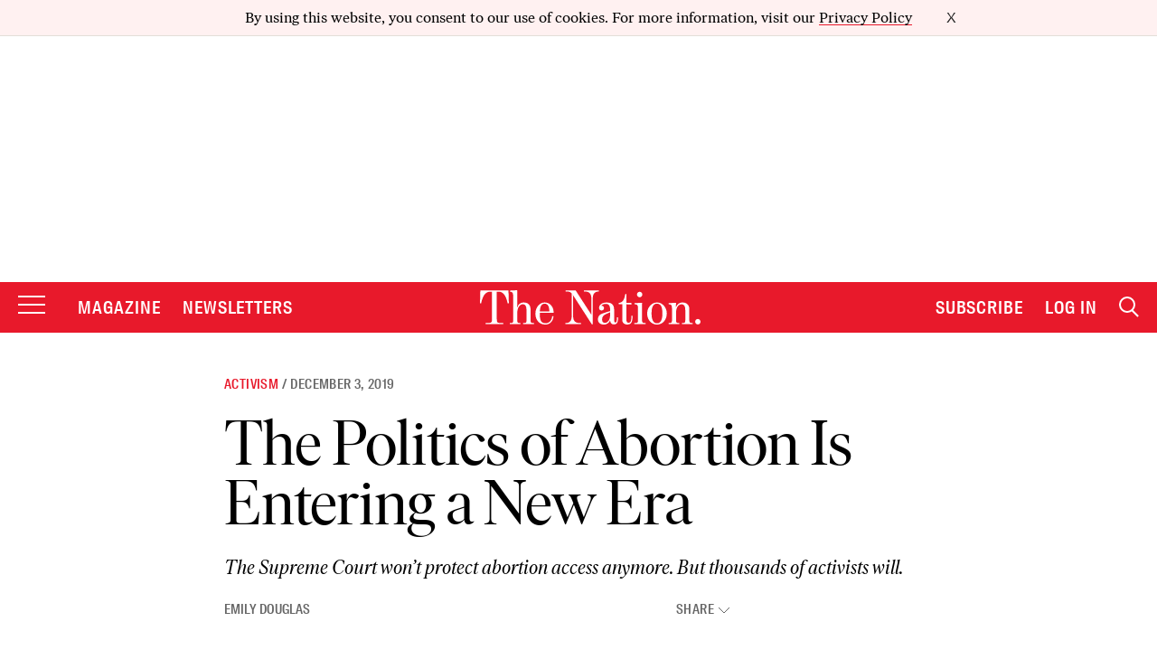

--- FILE ---
content_type: text/html; charset=utf-8
request_url: https://www.google.com/recaptcha/api2/anchor?ar=1&k=6LeP9_UZAAAAALS1EHTemzatNIX2xPAvIDXJS7ki&co=aHR0cHM6Ly93d3cudGhlbmF0aW9uLmNvbTo0NDM.&hl=en&v=PoyoqOPhxBO7pBk68S4YbpHZ&size=invisible&anchor-ms=20000&execute-ms=30000&cb=y7fuw3trkbou
body_size: 48754
content:
<!DOCTYPE HTML><html dir="ltr" lang="en"><head><meta http-equiv="Content-Type" content="text/html; charset=UTF-8">
<meta http-equiv="X-UA-Compatible" content="IE=edge">
<title>reCAPTCHA</title>
<style type="text/css">
/* cyrillic-ext */
@font-face {
  font-family: 'Roboto';
  font-style: normal;
  font-weight: 400;
  font-stretch: 100%;
  src: url(//fonts.gstatic.com/s/roboto/v48/KFO7CnqEu92Fr1ME7kSn66aGLdTylUAMa3GUBHMdazTgWw.woff2) format('woff2');
  unicode-range: U+0460-052F, U+1C80-1C8A, U+20B4, U+2DE0-2DFF, U+A640-A69F, U+FE2E-FE2F;
}
/* cyrillic */
@font-face {
  font-family: 'Roboto';
  font-style: normal;
  font-weight: 400;
  font-stretch: 100%;
  src: url(//fonts.gstatic.com/s/roboto/v48/KFO7CnqEu92Fr1ME7kSn66aGLdTylUAMa3iUBHMdazTgWw.woff2) format('woff2');
  unicode-range: U+0301, U+0400-045F, U+0490-0491, U+04B0-04B1, U+2116;
}
/* greek-ext */
@font-face {
  font-family: 'Roboto';
  font-style: normal;
  font-weight: 400;
  font-stretch: 100%;
  src: url(//fonts.gstatic.com/s/roboto/v48/KFO7CnqEu92Fr1ME7kSn66aGLdTylUAMa3CUBHMdazTgWw.woff2) format('woff2');
  unicode-range: U+1F00-1FFF;
}
/* greek */
@font-face {
  font-family: 'Roboto';
  font-style: normal;
  font-weight: 400;
  font-stretch: 100%;
  src: url(//fonts.gstatic.com/s/roboto/v48/KFO7CnqEu92Fr1ME7kSn66aGLdTylUAMa3-UBHMdazTgWw.woff2) format('woff2');
  unicode-range: U+0370-0377, U+037A-037F, U+0384-038A, U+038C, U+038E-03A1, U+03A3-03FF;
}
/* math */
@font-face {
  font-family: 'Roboto';
  font-style: normal;
  font-weight: 400;
  font-stretch: 100%;
  src: url(//fonts.gstatic.com/s/roboto/v48/KFO7CnqEu92Fr1ME7kSn66aGLdTylUAMawCUBHMdazTgWw.woff2) format('woff2');
  unicode-range: U+0302-0303, U+0305, U+0307-0308, U+0310, U+0312, U+0315, U+031A, U+0326-0327, U+032C, U+032F-0330, U+0332-0333, U+0338, U+033A, U+0346, U+034D, U+0391-03A1, U+03A3-03A9, U+03B1-03C9, U+03D1, U+03D5-03D6, U+03F0-03F1, U+03F4-03F5, U+2016-2017, U+2034-2038, U+203C, U+2040, U+2043, U+2047, U+2050, U+2057, U+205F, U+2070-2071, U+2074-208E, U+2090-209C, U+20D0-20DC, U+20E1, U+20E5-20EF, U+2100-2112, U+2114-2115, U+2117-2121, U+2123-214F, U+2190, U+2192, U+2194-21AE, U+21B0-21E5, U+21F1-21F2, U+21F4-2211, U+2213-2214, U+2216-22FF, U+2308-230B, U+2310, U+2319, U+231C-2321, U+2336-237A, U+237C, U+2395, U+239B-23B7, U+23D0, U+23DC-23E1, U+2474-2475, U+25AF, U+25B3, U+25B7, U+25BD, U+25C1, U+25CA, U+25CC, U+25FB, U+266D-266F, U+27C0-27FF, U+2900-2AFF, U+2B0E-2B11, U+2B30-2B4C, U+2BFE, U+3030, U+FF5B, U+FF5D, U+1D400-1D7FF, U+1EE00-1EEFF;
}
/* symbols */
@font-face {
  font-family: 'Roboto';
  font-style: normal;
  font-weight: 400;
  font-stretch: 100%;
  src: url(//fonts.gstatic.com/s/roboto/v48/KFO7CnqEu92Fr1ME7kSn66aGLdTylUAMaxKUBHMdazTgWw.woff2) format('woff2');
  unicode-range: U+0001-000C, U+000E-001F, U+007F-009F, U+20DD-20E0, U+20E2-20E4, U+2150-218F, U+2190, U+2192, U+2194-2199, U+21AF, U+21E6-21F0, U+21F3, U+2218-2219, U+2299, U+22C4-22C6, U+2300-243F, U+2440-244A, U+2460-24FF, U+25A0-27BF, U+2800-28FF, U+2921-2922, U+2981, U+29BF, U+29EB, U+2B00-2BFF, U+4DC0-4DFF, U+FFF9-FFFB, U+10140-1018E, U+10190-1019C, U+101A0, U+101D0-101FD, U+102E0-102FB, U+10E60-10E7E, U+1D2C0-1D2D3, U+1D2E0-1D37F, U+1F000-1F0FF, U+1F100-1F1AD, U+1F1E6-1F1FF, U+1F30D-1F30F, U+1F315, U+1F31C, U+1F31E, U+1F320-1F32C, U+1F336, U+1F378, U+1F37D, U+1F382, U+1F393-1F39F, U+1F3A7-1F3A8, U+1F3AC-1F3AF, U+1F3C2, U+1F3C4-1F3C6, U+1F3CA-1F3CE, U+1F3D4-1F3E0, U+1F3ED, U+1F3F1-1F3F3, U+1F3F5-1F3F7, U+1F408, U+1F415, U+1F41F, U+1F426, U+1F43F, U+1F441-1F442, U+1F444, U+1F446-1F449, U+1F44C-1F44E, U+1F453, U+1F46A, U+1F47D, U+1F4A3, U+1F4B0, U+1F4B3, U+1F4B9, U+1F4BB, U+1F4BF, U+1F4C8-1F4CB, U+1F4D6, U+1F4DA, U+1F4DF, U+1F4E3-1F4E6, U+1F4EA-1F4ED, U+1F4F7, U+1F4F9-1F4FB, U+1F4FD-1F4FE, U+1F503, U+1F507-1F50B, U+1F50D, U+1F512-1F513, U+1F53E-1F54A, U+1F54F-1F5FA, U+1F610, U+1F650-1F67F, U+1F687, U+1F68D, U+1F691, U+1F694, U+1F698, U+1F6AD, U+1F6B2, U+1F6B9-1F6BA, U+1F6BC, U+1F6C6-1F6CF, U+1F6D3-1F6D7, U+1F6E0-1F6EA, U+1F6F0-1F6F3, U+1F6F7-1F6FC, U+1F700-1F7FF, U+1F800-1F80B, U+1F810-1F847, U+1F850-1F859, U+1F860-1F887, U+1F890-1F8AD, U+1F8B0-1F8BB, U+1F8C0-1F8C1, U+1F900-1F90B, U+1F93B, U+1F946, U+1F984, U+1F996, U+1F9E9, U+1FA00-1FA6F, U+1FA70-1FA7C, U+1FA80-1FA89, U+1FA8F-1FAC6, U+1FACE-1FADC, U+1FADF-1FAE9, U+1FAF0-1FAF8, U+1FB00-1FBFF;
}
/* vietnamese */
@font-face {
  font-family: 'Roboto';
  font-style: normal;
  font-weight: 400;
  font-stretch: 100%;
  src: url(//fonts.gstatic.com/s/roboto/v48/KFO7CnqEu92Fr1ME7kSn66aGLdTylUAMa3OUBHMdazTgWw.woff2) format('woff2');
  unicode-range: U+0102-0103, U+0110-0111, U+0128-0129, U+0168-0169, U+01A0-01A1, U+01AF-01B0, U+0300-0301, U+0303-0304, U+0308-0309, U+0323, U+0329, U+1EA0-1EF9, U+20AB;
}
/* latin-ext */
@font-face {
  font-family: 'Roboto';
  font-style: normal;
  font-weight: 400;
  font-stretch: 100%;
  src: url(//fonts.gstatic.com/s/roboto/v48/KFO7CnqEu92Fr1ME7kSn66aGLdTylUAMa3KUBHMdazTgWw.woff2) format('woff2');
  unicode-range: U+0100-02BA, U+02BD-02C5, U+02C7-02CC, U+02CE-02D7, U+02DD-02FF, U+0304, U+0308, U+0329, U+1D00-1DBF, U+1E00-1E9F, U+1EF2-1EFF, U+2020, U+20A0-20AB, U+20AD-20C0, U+2113, U+2C60-2C7F, U+A720-A7FF;
}
/* latin */
@font-face {
  font-family: 'Roboto';
  font-style: normal;
  font-weight: 400;
  font-stretch: 100%;
  src: url(//fonts.gstatic.com/s/roboto/v48/KFO7CnqEu92Fr1ME7kSn66aGLdTylUAMa3yUBHMdazQ.woff2) format('woff2');
  unicode-range: U+0000-00FF, U+0131, U+0152-0153, U+02BB-02BC, U+02C6, U+02DA, U+02DC, U+0304, U+0308, U+0329, U+2000-206F, U+20AC, U+2122, U+2191, U+2193, U+2212, U+2215, U+FEFF, U+FFFD;
}
/* cyrillic-ext */
@font-face {
  font-family: 'Roboto';
  font-style: normal;
  font-weight: 500;
  font-stretch: 100%;
  src: url(//fonts.gstatic.com/s/roboto/v48/KFO7CnqEu92Fr1ME7kSn66aGLdTylUAMa3GUBHMdazTgWw.woff2) format('woff2');
  unicode-range: U+0460-052F, U+1C80-1C8A, U+20B4, U+2DE0-2DFF, U+A640-A69F, U+FE2E-FE2F;
}
/* cyrillic */
@font-face {
  font-family: 'Roboto';
  font-style: normal;
  font-weight: 500;
  font-stretch: 100%;
  src: url(//fonts.gstatic.com/s/roboto/v48/KFO7CnqEu92Fr1ME7kSn66aGLdTylUAMa3iUBHMdazTgWw.woff2) format('woff2');
  unicode-range: U+0301, U+0400-045F, U+0490-0491, U+04B0-04B1, U+2116;
}
/* greek-ext */
@font-face {
  font-family: 'Roboto';
  font-style: normal;
  font-weight: 500;
  font-stretch: 100%;
  src: url(//fonts.gstatic.com/s/roboto/v48/KFO7CnqEu92Fr1ME7kSn66aGLdTylUAMa3CUBHMdazTgWw.woff2) format('woff2');
  unicode-range: U+1F00-1FFF;
}
/* greek */
@font-face {
  font-family: 'Roboto';
  font-style: normal;
  font-weight: 500;
  font-stretch: 100%;
  src: url(//fonts.gstatic.com/s/roboto/v48/KFO7CnqEu92Fr1ME7kSn66aGLdTylUAMa3-UBHMdazTgWw.woff2) format('woff2');
  unicode-range: U+0370-0377, U+037A-037F, U+0384-038A, U+038C, U+038E-03A1, U+03A3-03FF;
}
/* math */
@font-face {
  font-family: 'Roboto';
  font-style: normal;
  font-weight: 500;
  font-stretch: 100%;
  src: url(//fonts.gstatic.com/s/roboto/v48/KFO7CnqEu92Fr1ME7kSn66aGLdTylUAMawCUBHMdazTgWw.woff2) format('woff2');
  unicode-range: U+0302-0303, U+0305, U+0307-0308, U+0310, U+0312, U+0315, U+031A, U+0326-0327, U+032C, U+032F-0330, U+0332-0333, U+0338, U+033A, U+0346, U+034D, U+0391-03A1, U+03A3-03A9, U+03B1-03C9, U+03D1, U+03D5-03D6, U+03F0-03F1, U+03F4-03F5, U+2016-2017, U+2034-2038, U+203C, U+2040, U+2043, U+2047, U+2050, U+2057, U+205F, U+2070-2071, U+2074-208E, U+2090-209C, U+20D0-20DC, U+20E1, U+20E5-20EF, U+2100-2112, U+2114-2115, U+2117-2121, U+2123-214F, U+2190, U+2192, U+2194-21AE, U+21B0-21E5, U+21F1-21F2, U+21F4-2211, U+2213-2214, U+2216-22FF, U+2308-230B, U+2310, U+2319, U+231C-2321, U+2336-237A, U+237C, U+2395, U+239B-23B7, U+23D0, U+23DC-23E1, U+2474-2475, U+25AF, U+25B3, U+25B7, U+25BD, U+25C1, U+25CA, U+25CC, U+25FB, U+266D-266F, U+27C0-27FF, U+2900-2AFF, U+2B0E-2B11, U+2B30-2B4C, U+2BFE, U+3030, U+FF5B, U+FF5D, U+1D400-1D7FF, U+1EE00-1EEFF;
}
/* symbols */
@font-face {
  font-family: 'Roboto';
  font-style: normal;
  font-weight: 500;
  font-stretch: 100%;
  src: url(//fonts.gstatic.com/s/roboto/v48/KFO7CnqEu92Fr1ME7kSn66aGLdTylUAMaxKUBHMdazTgWw.woff2) format('woff2');
  unicode-range: U+0001-000C, U+000E-001F, U+007F-009F, U+20DD-20E0, U+20E2-20E4, U+2150-218F, U+2190, U+2192, U+2194-2199, U+21AF, U+21E6-21F0, U+21F3, U+2218-2219, U+2299, U+22C4-22C6, U+2300-243F, U+2440-244A, U+2460-24FF, U+25A0-27BF, U+2800-28FF, U+2921-2922, U+2981, U+29BF, U+29EB, U+2B00-2BFF, U+4DC0-4DFF, U+FFF9-FFFB, U+10140-1018E, U+10190-1019C, U+101A0, U+101D0-101FD, U+102E0-102FB, U+10E60-10E7E, U+1D2C0-1D2D3, U+1D2E0-1D37F, U+1F000-1F0FF, U+1F100-1F1AD, U+1F1E6-1F1FF, U+1F30D-1F30F, U+1F315, U+1F31C, U+1F31E, U+1F320-1F32C, U+1F336, U+1F378, U+1F37D, U+1F382, U+1F393-1F39F, U+1F3A7-1F3A8, U+1F3AC-1F3AF, U+1F3C2, U+1F3C4-1F3C6, U+1F3CA-1F3CE, U+1F3D4-1F3E0, U+1F3ED, U+1F3F1-1F3F3, U+1F3F5-1F3F7, U+1F408, U+1F415, U+1F41F, U+1F426, U+1F43F, U+1F441-1F442, U+1F444, U+1F446-1F449, U+1F44C-1F44E, U+1F453, U+1F46A, U+1F47D, U+1F4A3, U+1F4B0, U+1F4B3, U+1F4B9, U+1F4BB, U+1F4BF, U+1F4C8-1F4CB, U+1F4D6, U+1F4DA, U+1F4DF, U+1F4E3-1F4E6, U+1F4EA-1F4ED, U+1F4F7, U+1F4F9-1F4FB, U+1F4FD-1F4FE, U+1F503, U+1F507-1F50B, U+1F50D, U+1F512-1F513, U+1F53E-1F54A, U+1F54F-1F5FA, U+1F610, U+1F650-1F67F, U+1F687, U+1F68D, U+1F691, U+1F694, U+1F698, U+1F6AD, U+1F6B2, U+1F6B9-1F6BA, U+1F6BC, U+1F6C6-1F6CF, U+1F6D3-1F6D7, U+1F6E0-1F6EA, U+1F6F0-1F6F3, U+1F6F7-1F6FC, U+1F700-1F7FF, U+1F800-1F80B, U+1F810-1F847, U+1F850-1F859, U+1F860-1F887, U+1F890-1F8AD, U+1F8B0-1F8BB, U+1F8C0-1F8C1, U+1F900-1F90B, U+1F93B, U+1F946, U+1F984, U+1F996, U+1F9E9, U+1FA00-1FA6F, U+1FA70-1FA7C, U+1FA80-1FA89, U+1FA8F-1FAC6, U+1FACE-1FADC, U+1FADF-1FAE9, U+1FAF0-1FAF8, U+1FB00-1FBFF;
}
/* vietnamese */
@font-face {
  font-family: 'Roboto';
  font-style: normal;
  font-weight: 500;
  font-stretch: 100%;
  src: url(//fonts.gstatic.com/s/roboto/v48/KFO7CnqEu92Fr1ME7kSn66aGLdTylUAMa3OUBHMdazTgWw.woff2) format('woff2');
  unicode-range: U+0102-0103, U+0110-0111, U+0128-0129, U+0168-0169, U+01A0-01A1, U+01AF-01B0, U+0300-0301, U+0303-0304, U+0308-0309, U+0323, U+0329, U+1EA0-1EF9, U+20AB;
}
/* latin-ext */
@font-face {
  font-family: 'Roboto';
  font-style: normal;
  font-weight: 500;
  font-stretch: 100%;
  src: url(//fonts.gstatic.com/s/roboto/v48/KFO7CnqEu92Fr1ME7kSn66aGLdTylUAMa3KUBHMdazTgWw.woff2) format('woff2');
  unicode-range: U+0100-02BA, U+02BD-02C5, U+02C7-02CC, U+02CE-02D7, U+02DD-02FF, U+0304, U+0308, U+0329, U+1D00-1DBF, U+1E00-1E9F, U+1EF2-1EFF, U+2020, U+20A0-20AB, U+20AD-20C0, U+2113, U+2C60-2C7F, U+A720-A7FF;
}
/* latin */
@font-face {
  font-family: 'Roboto';
  font-style: normal;
  font-weight: 500;
  font-stretch: 100%;
  src: url(//fonts.gstatic.com/s/roboto/v48/KFO7CnqEu92Fr1ME7kSn66aGLdTylUAMa3yUBHMdazQ.woff2) format('woff2');
  unicode-range: U+0000-00FF, U+0131, U+0152-0153, U+02BB-02BC, U+02C6, U+02DA, U+02DC, U+0304, U+0308, U+0329, U+2000-206F, U+20AC, U+2122, U+2191, U+2193, U+2212, U+2215, U+FEFF, U+FFFD;
}
/* cyrillic-ext */
@font-face {
  font-family: 'Roboto';
  font-style: normal;
  font-weight: 900;
  font-stretch: 100%;
  src: url(//fonts.gstatic.com/s/roboto/v48/KFO7CnqEu92Fr1ME7kSn66aGLdTylUAMa3GUBHMdazTgWw.woff2) format('woff2');
  unicode-range: U+0460-052F, U+1C80-1C8A, U+20B4, U+2DE0-2DFF, U+A640-A69F, U+FE2E-FE2F;
}
/* cyrillic */
@font-face {
  font-family: 'Roboto';
  font-style: normal;
  font-weight: 900;
  font-stretch: 100%;
  src: url(//fonts.gstatic.com/s/roboto/v48/KFO7CnqEu92Fr1ME7kSn66aGLdTylUAMa3iUBHMdazTgWw.woff2) format('woff2');
  unicode-range: U+0301, U+0400-045F, U+0490-0491, U+04B0-04B1, U+2116;
}
/* greek-ext */
@font-face {
  font-family: 'Roboto';
  font-style: normal;
  font-weight: 900;
  font-stretch: 100%;
  src: url(//fonts.gstatic.com/s/roboto/v48/KFO7CnqEu92Fr1ME7kSn66aGLdTylUAMa3CUBHMdazTgWw.woff2) format('woff2');
  unicode-range: U+1F00-1FFF;
}
/* greek */
@font-face {
  font-family: 'Roboto';
  font-style: normal;
  font-weight: 900;
  font-stretch: 100%;
  src: url(//fonts.gstatic.com/s/roboto/v48/KFO7CnqEu92Fr1ME7kSn66aGLdTylUAMa3-UBHMdazTgWw.woff2) format('woff2');
  unicode-range: U+0370-0377, U+037A-037F, U+0384-038A, U+038C, U+038E-03A1, U+03A3-03FF;
}
/* math */
@font-face {
  font-family: 'Roboto';
  font-style: normal;
  font-weight: 900;
  font-stretch: 100%;
  src: url(//fonts.gstatic.com/s/roboto/v48/KFO7CnqEu92Fr1ME7kSn66aGLdTylUAMawCUBHMdazTgWw.woff2) format('woff2');
  unicode-range: U+0302-0303, U+0305, U+0307-0308, U+0310, U+0312, U+0315, U+031A, U+0326-0327, U+032C, U+032F-0330, U+0332-0333, U+0338, U+033A, U+0346, U+034D, U+0391-03A1, U+03A3-03A9, U+03B1-03C9, U+03D1, U+03D5-03D6, U+03F0-03F1, U+03F4-03F5, U+2016-2017, U+2034-2038, U+203C, U+2040, U+2043, U+2047, U+2050, U+2057, U+205F, U+2070-2071, U+2074-208E, U+2090-209C, U+20D0-20DC, U+20E1, U+20E5-20EF, U+2100-2112, U+2114-2115, U+2117-2121, U+2123-214F, U+2190, U+2192, U+2194-21AE, U+21B0-21E5, U+21F1-21F2, U+21F4-2211, U+2213-2214, U+2216-22FF, U+2308-230B, U+2310, U+2319, U+231C-2321, U+2336-237A, U+237C, U+2395, U+239B-23B7, U+23D0, U+23DC-23E1, U+2474-2475, U+25AF, U+25B3, U+25B7, U+25BD, U+25C1, U+25CA, U+25CC, U+25FB, U+266D-266F, U+27C0-27FF, U+2900-2AFF, U+2B0E-2B11, U+2B30-2B4C, U+2BFE, U+3030, U+FF5B, U+FF5D, U+1D400-1D7FF, U+1EE00-1EEFF;
}
/* symbols */
@font-face {
  font-family: 'Roboto';
  font-style: normal;
  font-weight: 900;
  font-stretch: 100%;
  src: url(//fonts.gstatic.com/s/roboto/v48/KFO7CnqEu92Fr1ME7kSn66aGLdTylUAMaxKUBHMdazTgWw.woff2) format('woff2');
  unicode-range: U+0001-000C, U+000E-001F, U+007F-009F, U+20DD-20E0, U+20E2-20E4, U+2150-218F, U+2190, U+2192, U+2194-2199, U+21AF, U+21E6-21F0, U+21F3, U+2218-2219, U+2299, U+22C4-22C6, U+2300-243F, U+2440-244A, U+2460-24FF, U+25A0-27BF, U+2800-28FF, U+2921-2922, U+2981, U+29BF, U+29EB, U+2B00-2BFF, U+4DC0-4DFF, U+FFF9-FFFB, U+10140-1018E, U+10190-1019C, U+101A0, U+101D0-101FD, U+102E0-102FB, U+10E60-10E7E, U+1D2C0-1D2D3, U+1D2E0-1D37F, U+1F000-1F0FF, U+1F100-1F1AD, U+1F1E6-1F1FF, U+1F30D-1F30F, U+1F315, U+1F31C, U+1F31E, U+1F320-1F32C, U+1F336, U+1F378, U+1F37D, U+1F382, U+1F393-1F39F, U+1F3A7-1F3A8, U+1F3AC-1F3AF, U+1F3C2, U+1F3C4-1F3C6, U+1F3CA-1F3CE, U+1F3D4-1F3E0, U+1F3ED, U+1F3F1-1F3F3, U+1F3F5-1F3F7, U+1F408, U+1F415, U+1F41F, U+1F426, U+1F43F, U+1F441-1F442, U+1F444, U+1F446-1F449, U+1F44C-1F44E, U+1F453, U+1F46A, U+1F47D, U+1F4A3, U+1F4B0, U+1F4B3, U+1F4B9, U+1F4BB, U+1F4BF, U+1F4C8-1F4CB, U+1F4D6, U+1F4DA, U+1F4DF, U+1F4E3-1F4E6, U+1F4EA-1F4ED, U+1F4F7, U+1F4F9-1F4FB, U+1F4FD-1F4FE, U+1F503, U+1F507-1F50B, U+1F50D, U+1F512-1F513, U+1F53E-1F54A, U+1F54F-1F5FA, U+1F610, U+1F650-1F67F, U+1F687, U+1F68D, U+1F691, U+1F694, U+1F698, U+1F6AD, U+1F6B2, U+1F6B9-1F6BA, U+1F6BC, U+1F6C6-1F6CF, U+1F6D3-1F6D7, U+1F6E0-1F6EA, U+1F6F0-1F6F3, U+1F6F7-1F6FC, U+1F700-1F7FF, U+1F800-1F80B, U+1F810-1F847, U+1F850-1F859, U+1F860-1F887, U+1F890-1F8AD, U+1F8B0-1F8BB, U+1F8C0-1F8C1, U+1F900-1F90B, U+1F93B, U+1F946, U+1F984, U+1F996, U+1F9E9, U+1FA00-1FA6F, U+1FA70-1FA7C, U+1FA80-1FA89, U+1FA8F-1FAC6, U+1FACE-1FADC, U+1FADF-1FAE9, U+1FAF0-1FAF8, U+1FB00-1FBFF;
}
/* vietnamese */
@font-face {
  font-family: 'Roboto';
  font-style: normal;
  font-weight: 900;
  font-stretch: 100%;
  src: url(//fonts.gstatic.com/s/roboto/v48/KFO7CnqEu92Fr1ME7kSn66aGLdTylUAMa3OUBHMdazTgWw.woff2) format('woff2');
  unicode-range: U+0102-0103, U+0110-0111, U+0128-0129, U+0168-0169, U+01A0-01A1, U+01AF-01B0, U+0300-0301, U+0303-0304, U+0308-0309, U+0323, U+0329, U+1EA0-1EF9, U+20AB;
}
/* latin-ext */
@font-face {
  font-family: 'Roboto';
  font-style: normal;
  font-weight: 900;
  font-stretch: 100%;
  src: url(//fonts.gstatic.com/s/roboto/v48/KFO7CnqEu92Fr1ME7kSn66aGLdTylUAMa3KUBHMdazTgWw.woff2) format('woff2');
  unicode-range: U+0100-02BA, U+02BD-02C5, U+02C7-02CC, U+02CE-02D7, U+02DD-02FF, U+0304, U+0308, U+0329, U+1D00-1DBF, U+1E00-1E9F, U+1EF2-1EFF, U+2020, U+20A0-20AB, U+20AD-20C0, U+2113, U+2C60-2C7F, U+A720-A7FF;
}
/* latin */
@font-face {
  font-family: 'Roboto';
  font-style: normal;
  font-weight: 900;
  font-stretch: 100%;
  src: url(//fonts.gstatic.com/s/roboto/v48/KFO7CnqEu92Fr1ME7kSn66aGLdTylUAMa3yUBHMdazQ.woff2) format('woff2');
  unicode-range: U+0000-00FF, U+0131, U+0152-0153, U+02BB-02BC, U+02C6, U+02DA, U+02DC, U+0304, U+0308, U+0329, U+2000-206F, U+20AC, U+2122, U+2191, U+2193, U+2212, U+2215, U+FEFF, U+FFFD;
}

</style>
<link rel="stylesheet" type="text/css" href="https://www.gstatic.com/recaptcha/releases/PoyoqOPhxBO7pBk68S4YbpHZ/styles__ltr.css">
<script nonce="TKurhj-XPsLxBldtwkskmQ" type="text/javascript">window['__recaptcha_api'] = 'https://www.google.com/recaptcha/api2/';</script>
<script type="text/javascript" src="https://www.gstatic.com/recaptcha/releases/PoyoqOPhxBO7pBk68S4YbpHZ/recaptcha__en.js" nonce="TKurhj-XPsLxBldtwkskmQ">
      
    </script></head>
<body><div id="rc-anchor-alert" class="rc-anchor-alert"></div>
<input type="hidden" id="recaptcha-token" value="[base64]">
<script type="text/javascript" nonce="TKurhj-XPsLxBldtwkskmQ">
      recaptcha.anchor.Main.init("[\x22ainput\x22,[\x22bgdata\x22,\x22\x22,\[base64]/[base64]/[base64]/[base64]/[base64]/UltsKytdPUU6KEU8MjA0OD9SW2wrK109RT4+NnwxOTI6KChFJjY0NTEyKT09NTUyOTYmJk0rMTxjLmxlbmd0aCYmKGMuY2hhckNvZGVBdChNKzEpJjY0NTEyKT09NTYzMjA/[base64]/[base64]/[base64]/[base64]/[base64]/[base64]/[base64]\x22,\[base64]\\u003d\x22,\[base64]/CncOSdVEvwpfCkBPDmjwdQ8KhQ094YiUQEsKAZUdXFMOFIMOmcFzDj8OueWHDmMKTwr5NdXrCh8K8wrjDp1/Dt23DhHZOw7fCksK6MsOKecKyYU3DkMO7fsOHwpLCnArCqQF+wqLCvsKxw5XChWPDoz3DhsOQKsKmBUJ9DcKPw4XDrsKewoU5w6XDi8OidsO0w4pwwowgSz/DhcKnw7whXxFtwoJSPTLCqy7CmS3ChBltw7oNXsKVwqPDohprwrF0OUHDhTrCl8KcDVFzw4QnVMKhwr8kRMKRw784B13CgmDDvBB2wp3DqMKow5ciw4d9GC/DrMOTw5LDmRM4wrTCuj/[base64]/[base64]/DucKRwqRdP2zDg35dw6dUw4LDgHEBw6IeQVVOYWnClyAkFcKTJMKNw5JqQ8Ocw6/CgMOIwqI5IwbCrsK4w4rDncKJY8K4CwZwLmMqwoAZw7cNw59iwrzCkg/CvMKfw4k8wqZ0JcOpKw3ClSdMwrrCucOswo3CgRfCt0UQU8K3YMKMAsOzd8KRCl/CngcIOSs+QkzDjht7wrbCjsOkT8K5w6oAbMOGNsKpBsKdTlhmeyRPChXDsHIowpRpw6vDj1tqf8KPw5fDpcOBJMKmw4xBPWUXOcOqwqvChBrDggrClMOmQHdRwqoswqJ3ecKBdC7ChsOyw6DCgSXCnERkw4fDr33DlSrCvDFRwr/DjcO2wrkIw4QbecKGEl7Cq8KOJcOVwo3DpygOwp/DrsKhHykSZMO/JGg3XsOda2HDmcKNw5XDkk9QOykQw5rCjsOgw7Bwwr3DjFTCsSZcw5jCvgd3wowWQhgBcEvCvMKxw4/CocKAw4YvEgzCkztewqRvEMKFXMKrwozCngcbbDTCsnDDqnkaw6ctw63DkzVmfEN1K8KEw5low5B2wog8w6TDswTCiRXCiMKowrHDqBwsQsKNwp/Dqy09YsOaw4DDsMKZw7rDlnvCtX1gSMOrMsK5JcKFw5HDq8KcATdzw6PCp8OJQ0sSH8KeIAHCjU0Gwq90ZHszXsO+bm7Do3rCucOEIMOhUTDCmlIWYcKYbcKOwo7CoX57QcKIwoPCncKSw4/Dpmpyw5RGHcOuw4sXGm/[base64]/[base64]/Uw/DnsOdw53Dv8OBwovCgAYcw6fDosOEPMKTwoxuw6ZrbsK1woxwPsKZwpHDp0PCi8Kpw5LCnDwRAMKIw4JsODXDuMKxJEHDosOxP0N9XyPDkU/ClGtkwqsZasOac8OJw5rDisKOL1jCp8OMwqPDrMOhw5J4w4MDT8OPwq7CgsKRw6TDv07CtcKhLQF5YULDnMOEwqx+Wjw0wqXDkn1af8Ozw4UwSMKCUmnClBXCsUrDt2M0JR3Dj8OmwppMFcOBPhvCicKHOXJ7wrvDvsKrwo/DjE3DlFxqw60Qc8KFPMOEZSkwwqrCiTvDqsOwBEDDjEdjwqXDmMKgwqY1CMOJX2PCusKYbUXCtkRKV8OMN8K1wrTDtcKlecK4CMODJWpUwpfCsMKswrHDnMKsBxbDjMOWw5xWJ8K9w4XDhMKHw7JtPBLCosKaKA4XaifDt8Opw6vCpcKQbVkqW8OrFcOnwowpwrszRn/[base64]/[base64]/w6DCkzHCk8K1w4LDsMOYCsO6w7rDrMK4Yik2I8KVw73DpU9Uw4/DpE3DgcKUBn3Dk3NjVk02w6jDsX/Cn8Kmw5rDvjhywqkBw5pxwqUaQl7DgifDq8KJw5/DmcKEbMKHekJIYyzDhMK1EzXDsU4RwqvCrXBqw7AxBh5IBS4WwpTDv8KNZS0/wpPCkF9Mw49FwrTClsOdPw7Dj8KpwoHCpzTDiQd5wpnCicK7LMKlwpTCtcO6w5dfwpB+ecOET8KqOMOUw4HCucKuw6PCg2bDuS/DlMOXZsK5w5bCisK/U8OKwo4ObBfCqR3DpWt3wr3DohlnwpXDqMO5NcORfsKSFyfDjWLCm8OiFMKJwqpww5rCmcKkwonDrkkHGcOXPkPCsmvCt3zCgWTDnF0MwoU2BcK7w77DrcKSwoIVfVnDoA51H0DClsOFV8KPaGhTw5YJRcK9XsOlwq/CusO6IybDiMO6wqnDshdqwqTDpcOmEcOeFMOkIj3CjMORNsOTbSgkw6U2wpfCv8O/[base64]/Cm1DDqSPCq3XCuD91wrLDoF5hMwoxS8KVbjgmVzrCvsKxWnQiGMOCMMOLw7kew6JLRcOYbHk+w7TDrMKRLU3CqMKuAcOtwrEXw6JvZz9aw5XCvxnDsUY2wq0EwrUmKMKpw4R5QhfDg8KSYndvwoTDtsKPwo7DhsKxwpfDnG3DsirCuF/Dn2LDrcKeembDsSkYOsOsw7x0wqfDik3Dv8O5ZVrCoEHDtMOXQcO9IsKNwpjClEEQwr85wpFDNcKqwpRewrrDlEPDvcKfE0fCnQEpR8ORJHTDmToDGE1MXsKMwrHChsOFw6BlCnfCvsKmUR1Tw7QCPVbDm2zCpcKpWMKhWsOoH8KlwrPCsFfDlW/CicKmw51rw65ZAcK7wrjCiAHCnEjDo3bDvmHDiDbCsEXDmC8BBELCowguahh/[base64]/EMOeBlNpZCHDoMOkwp3ChnjCtHnDp8O8wqxHdcOSwqTDp2TClypLw69xIMOrwqfCk8KQwojCu8OLOCTDg8OuIyXChi9WMcKhw48Pcx5EE2Vnwp1gwqE8RGRkwrbCpcOpQEjCmR4EccORYnHDoMKPXMKGwp9yMibDh8K/ZQ/CvcKKIBh4R8OuPMK6NsKOw7HCt8OJw5BRfsOzDsOOw6AhGVLDmcKgdFnCuRJtwrosw4xsFVzCp116wocuMhnDswrDncOCwo0ww7VhG8KZKcKVTcOLVMOdw4DDicORw5XCsU4yw7UNIlVHaykXWsONScKrcsKMWMOUIw9bwqBDwq/CusKzQMO7QsO2w4BMWsKTw7Yrw6vCucKZwqVYw61Owo3DuRAXfwHDscOJZ8KOwrPDkcKBE8KHJcOpBR/[base64]/fx/Cly/Cv8O3wrgGwqXCsEnDvjIvw5LDrnjCjj3DgcOJVsKSwo3Dml87KHfDt2IeBcOLVsOKU2kZJWnDmm83dhzCowchw7ZSwpXCqsKwR8O1wobCmcO/wo7CpzxeA8KmYEvCsRh5w7rCtMKlfFMtZ8KHwo48w6AxPC/[base64]/Cn8Kmwo7CvMKlSMO/wqnCr1Mfw53Cq3HCkcK4UMKdCMOJwrE1CcK0BMKlw78EHMO3w5jDmcKnQmIGw51hS8OiwpFBw49YwpnDjQLCvU/Co8KNwp3Cl8KJwqzCqAnCuMK4w7HCucK4UcOWWTYMBU10amXDh1Q6w7nCvmLCv8KTegsFZcKMVxHDnhrClWzDqcObKsOaKxnDrsKTSD/CjsOFL8OSa2TCkFjDvCfDgxBlV8Kywqt+w4bCvcK5w5/CilrCq05xKwFQFk9aS8KIQSNlw5PDmMKOEWUxHcOwCgZIwqXDsMOgw6Rww6zDhlTDtD7CucKZHH/[base64]/[base64]/XGt1dDjCvcO+CTnCuynDtE3DvQLDuEw+AsKiXyEew63DpsKSw49Mw7N0DcO9eRHDviPCssKEw4huFRnDtcKdwqkdd8OOwqzDu8K5a8Orw5bCtCAMwr/Di2l+HsO0wrPDncO+O8KMMMO9w6QCP8Klw61dZMOMwqHDjyfCucK+JRzClMOtQ8OyE8O/w5fDpsO3UX/DvMK6wr3DtMOsKcKhw7HDusOzw5Z3wqIEDRs6w5ZIVGgGXC/DmWDDjMOqQ8KSfcOFw7csPsO+LMK8w68kwoXCqsKYw5nDryTDqcOHSsKMfDBuQTPDp8OsOMOGw7jCk8KewpRrw5bDlyMhCm7CpShYa3sKJHkjw7YlPcOFwo90JF3CjCvDucOowr91woRIFsKIN0/Dgk0GbMKvOjMIw5fDuMOOUMKFQV5aw7QsA0HCiMOrSADDmy5MwrbDu8Kxw7Ybw7XDusK1asKlVmbDr0fCqMOqw4zDrkZYwrvCi8OUwoHDpms9w69ZwqQzR8KaYsKLw4LDjUFzw7gLwoTDui8EwqbDncKzWSjCvcKLCsOpPjUTDH7ClhBEwrLDicOiT8KKwp/[base64]/[base64]/CosOdH8OOwrHCk0AxbSxtDDvDiMO7w57DssK3wrZ/ScO5NU9wwqXDjxVnw5zDrMKjSTHDucKuw5AvIULCmylbw60Iwq3Ctk08bsKrfWRFw4oBTsKrwoQIwp5EWcKDesOqw5QgFD/DpUXCrMK6J8KaDcKeMsKdw53Co8KVwp0yw7/[base64]/CvAgHw77CjsKESk/DgMKuw4fDnMKNwoTCo8KTwoB2w519w6TDom59wofDg043w6/DjcOkwoAyw4fCqTAnwrrCmD7DgcOXw5NUwpVeUcOyAik8wqHDvxDCvFPDr1nDo3LCqMKeCHNbwrEKw6/CrDfCtMOaw74iwpx1IMOLwo/DvMOGwrXCux4nw5jDs8OFLRMowrvCmw5pQGBZw6PCl0g1EFXClj7CvzfCvcO6w63DqWzDtFrDtsKKeQl6wrvCpsK0wo/Cg8KMDMKTwqBqb2PDqi8XwqvDoU0mRsKQUcOncwPCuMKhG8OzTsKFwrxpw77ChHXCgsKlbMK4bMOFwqN+LcOgwrBgwpnDmsO0KW4+QcKRw5d8VcKodnnCusOEwrZXa8OKw4fCnTvCtz8mwqcMwqN6ecKoK8KLAyfDsHJCLsKJwrnDkcK7w63DnsKIw7/DmyvCoETCgsKgwqnCscKlw67DjyDDgMKKScK8a2LDnMObwq/[base64]/Ck1PDiR3Co8KkHcOqw7dGwprDssOmw7/CukEdM8KIPsKhw6vChcO+PkBVJ1/DkEkAworDmVZyw7rCu2DCp1F2woYbVkTDjsOnw4cmw4fDhhQ6OsK/[base64]/[base64]/CucKvH8OtWD5tKVLDpDNnSgE/w619U1XDpm42AgbDrAFvwoRWwq4kP8KMR8OJwo3Cs8KoXcOiw7Q9BXUVScK/w6TCrcOGwpwew6wHw4vCs8O2QcOiw4ddW8Krw79dw5HCgcKBwo8GIMOHdMOXRMK7w7kEw5Y1wo5Tw7rDlA4Fw7DDvMKaw595dMKLEHjDtMOOex3CnHjDmMOgwp7DpA4uw7DCl8OtQsO2aMOdwrEoTyZFwqrDh8OLwohKcFnDhMOQw4/Cn31sw5vDucO3Cw/DosOyUWrCuMOXNTPCllQHwprCgw7DgGd0w4ZjIsKLCl5fwrHCncKIw4LDlMKrw6/[base64]/wpzCgsKiwp3DtVfCn8K2w4tJw6jCgsKuw5JnRcOYw4LCgy/DjSrDpnR5fDjCunJ5W3Y/wplFQ8O3HgciZhfDtMKcw5x/w4t4w5jDvyjDoGfCqMKfwpHCrMOzwqAHDcO+fsOrKmpXLsK6w7vClxxGd3rDtsKYHXXDtcKKw6sIw77CtDLClS/[base64]/DnMOBSsObL8KrAsKnwo4aDkVYSEvCrh3CtnJ/w5/Dk3o8UsK3wpPDscK2wpJTw5NFwr7Dj8Ksw6fCgMONGcOOw6LDiMKLw602NybDjcKgw7PCi8KBMjnDuMO1wqPDssK2PjbDjxQPwpNxGcKywrHDuiNLw5UGVsO4eXUqXmx4wqHDsnkHV8OkU8KbGE4/bmVQFMOJw6/Cn8KdSMK2PgpNOHvCrgAzci/Cg8K6wovCu2DDjXvDusO4wpHChwPDizPCjsONNcK0HsKmwqTCgcOnG8KAO8KFw5DCuAjCnWHCsUAtwo7CtcOlKRZ1woDDjFpZw6Mjw41KwrlwE18awqcQw710DixQdmHDukbDvcOQTgVjwokVYjLDplAjWsK6OsOzw7TCvxzCn8K8wqrCmcOAfMOjTyTCnDNBw4/DqWfDgsOwwpE6wrDDvcKwHAXDrhQ1wofDniB/[base64]/eGsZwp3DrzMiHsKow5liwo/CpcKvwrxIw7QywoXCo24QdQ/[base64]/esKRBcOTw4vChgfCvcKGw5JjwrjDmybDvsOKQsOpLcOvKjZoLGFBw5BvdUTChsKafkxjw6nDg3xLRsOQc2HCkw3DjE8eJMOxERDDnsOUwr7CuGgdwq/CmxFiOsOPK1UeXkXCkMKNwrhVWC3DkcOzwoHCrcKrw6QDwpjDpcOdw7rDiHzDqMKAw7bDrBzCu8KYw5HDlcOlGn3Dj8KzPMO1w5MBHcKwX8ONOMKLYmMbwpNgCMOhAzPCnWzDo1XCs8OEXEvCnHLCo8OkwrfDp0rDnsOOw6wSakMdwpIqwpkcwqPDhsKUC8KVdcOBDy/Cp8KcbcOWVRVTwoXDosKOwpPDjMKBw7PDq8KHw4BmwqfChMOTXMOAH8Ocw7FKwoYZwoB/DkHCvMOkecOrw5gww6xswoIhIXZxw5RZw4VCJcOrXmN8wr7DkMObw5LDp8OmSBLCu3bDrH7DjQDDoMKhIsKDETXDr8KZWsKFw6EhTArDuQHDvwnCh1E/wqrCqmpAwp/CpMOdwqcew7suc3vDlMOJwoIAES8afcKCw6jDisKiDcOjJMKfwqZkOMO9w4XDksKCLAYqwpXDtSIQeExtwrjCvcOhS8KwfwvCtwh9woZyZRHCrcORw49RYB1ZTsOOwrsVPMKhK8KfwpNGw7tHQxfCnEl+wqzDr8KyPUYNw6Afwok/TMKzw5fDj3HDh8OsUsOIwqPDuTJaLzXDjcOFw7DCgWTDji0WwopLf0HCm8OEwoweZ8O3MMKfA11Dw6HDs3Y1w4JxUnbDmcOCL2Rkw6pWw4rCm8KDw5NXwp7ChsOfDMKIw5sOcyhfFid2Y8ObMcOHwogbwr0ow5xiQMOJSQZvADs/w5fDmgvDtMOHDB9bTTgWwoDDvwd4Oh1lFj/[base64]/w49bRMK6w6Z7w4sHwoTDosK8BQLDvwTClcOSw5vCiX1+DMOaw5rDmhM4TV7Dom0Uw448O8Oxw79/YWLDhMKFdxIuw4VhacOTw43CkcKbGsKWZMKsw7PCusKGQBNXwphHZcOUSMOVwrfDs1jDqcO/w5TCkCUXIcOKPUfCqwwpw5VSW0kDwqvCiVxsw6HCn8ODwpMCYMOtw7zDmcK0BcKWwpzDi8O0w6vCmDTCliFoXmHCscK/T28vwrbDjcOGwpl/w4rDrMKKwrTDkEBjQkU3w7ghwoTDnxUAw6pmw44Uw5TCl8OuQMKsasO4wqrCmMKzwqzCmmJFw5jCgMONWSgeGcKgJxzDkWzCjTzCjsKGCMK3w73DqMOUaHjDtMKKw4w6AMK1w4/Do1TCr8KPa3bDknDDiAHDtDLDqMOAw7FLw7fCgi3ChX8Fwq0Nw757KsKgWsOPwq10w6Jaw6zCik/CrzIOw4fDonrCjGjDq2gEwoLDnMOlw497d17Cok/CqsKdwoMDw5jCosKLworCpRvCkcKOw6nCscKww7IgGBXCknLDpFw7E1rDknMlw4klw67Ch3nCpBXCmMKYwrXCjGYBwq/CucK6wrU+X8OwwrZICE7DkFgdQsKRw4MAw7HCt8KmwpLDpMO3enLDi8K7wobClRTDo8O8GcKrw4TCiMKqwqvCrSg3EMKSVy9Tw45fwpB2wqAYw54cw6/DuGoQEcK8wo5Zw4RGO3pQwqLDnC/CusK4w6HCkhbDrMOew5PDmcOtS3NtOXx3MUcjbsOFw5/DsMKww69MAksABcKowqU9TH3Dlk4ARGrDuzt5KVUywqXDm8KuXztUwrVuw58nwpDDqHfDlcOVC0bDjcOQw5JBw4xGw6QJw7nDihRaPsKcOMKxwrhZw55lBMOBfHAkJSXCqQTDqsOawp/DhntHw7bCumbCmcK0KUnDjcOYD8Ohwpc3B0HCq1oSRm/DkMKcf8KDwpAmw4xhKTQnw5rCucOMWcKmw59Yw5LDt8KDUcOiCAcvwq58X8KIwq/DmSjCh8OKVMOifVDDuH9UCsOEwoYLw73Dv8OiD04TCWAYw6dGwqwEKcKfw7kcwoXDukl2wpfCsG45wr/[base64]/CkMOrTnwAK1vDt3jDjzJkMSN7ZmnCkUjCpXrCjsODZhtYLcODw7bCuAzCkkDDs8KIwobCvsOCwrFww59tCUXDtEHCgznDvArDgl3ChsOFZMKNVsKTw5fDqUE2QSXCqsKJwpt0w6AGIhvCuUEaWA4Qw4ppSEBDw6owwr/DvcOxw5cEPsKywqVeC2dpYXLDlMKtMcODdMOrWClPwoRcNcKxf3plwogKw5U5w4TDhsOfwoA0RFzDrMKkw4XCjCBZElF/bMKLIEfDk8KDwpx/RcKGZHEMGsOjWsObwoM+IEc2VMONR1TDqQjCpMKyw5/CsMOfV8K+wr0Cw7vCocKdJyLCscKKLsOnRD5rWcOmVGzCrRgVw7jDoivDjGfCtjnDnAHDsFQjw7nDrAzDksO6Oz9MJ8KfwphZw5Z+w4DDqDsdw60lAcO7QyrCmcKLMsO/YG7CtBfDgxEFE2wgX8KfFsOMwos7w4gNQMO9wqnDi3YkHVXDs8KjwqJbPsO/[base64]/UXrDmsOkScKOwrJqWsKwWcOlawfCqsKSecKZwqfDmMKoEmZiwoN7wpHDtVF6wrrDkgxzwq7DnMOkKVQzfjk8EsOGHn/DlwVdb00pMwDCjgnCpcOQQml8w4pCIMOjG8KVd8OvwoRCwoXDhHoGYCrCvEhQCAITw7pwYzbClMOxBUvCiUdDwqEwKxIvw4zDnsOPw5rDjsOTw51yw7PCqQhFwr7DrMObw7fDhcObR1JRIMOMVBLChcK4S8OSGiTCsC8pw4LCn8OSw4/DisKRw4syfMOZfALDpcOuw6oGw6jDrwjDjcOAWMOLLsONRMKVZkZUwo5PBsOGHjXDl8OaIDfCsH/[base64]/[base64]/CqcKUw5EBIsOlGMOHw4Acw7LCssOMwrtQasOrfsOhRVzCu8K3w64ww6l6OXZ8PcK0wopiwoEtwpUIKsK2wrlww65dbsO4fMOww4Mjw6PDtVfCicOIw6DCscK8Tw1gdMKuNTfDo8KcwphDwoHCkMOFEMKzwqzCjsOtwp56YcKtw6x/TwfDtWo2RsKAwpTCvsK0w7FqRH/[base64]/w6TCuMKxwojCvcO3LwwGUwvDuMK/[base64]/[base64]/TBYYfMOcwqNdwobDnVrChcK9wq1zEcKra8OkEcKLwp7CvsK/[base64]/CscKwRMK0BwDDtMK+w4XCvMKlwokVesKYwpjCggzDg8K7w7fDg8O3TMKUwp/Dr8OVFMKSw6jDv8O9VcKZwrFKN8O3w4vDlMOGJsOsG8OFWybDtUFNwo1ew5vDtMK1P8KJwrTDhA1Dw6fCmcKNwq4QVh/Co8KJe8KMworDu27CrTYXwqMAwpoQw49BLTXCsFs7w4XCtsOUP8OBEFTCgcOzwrwVw4/CvDN7wrklDwjCvi7CrTBbw5tCw6hww595VlfCv8KFw4AYZhN5WHwkRWxDZMOkIAEQw7MIw7PDt8ORwp8/GHVFwr48GBwowqXDn8OQNmnCjlsnDMKCRi1FVcOLw4TDtMOUwqUeKMK0dUEeE8KFYMOHwo09ScKmdDjCusKwwqXDj8O4ZMOaQjLDmcKGw7XCuyfDlcOaw6diwp8Ww5zDjMOOw49KbRMpGsKkwo4Ew7TCli8mwq0Aa8Obw7kawoQHDcOsfcKow4bCusK6T8KLw6ohw7/[base64]/CgDvCm8OFcGzCgH/CrEEzQsOhZX4lTXPDqMODwoU+wqguE8OWw7bCnGvDqsOJw5lrwoHCjHbCvDUXaTTCpkwXXsKNHcKhYcOmU8OoHcOzcHzCvsKAOMO4w5PDvMOhJ8KFw5VHKlTCnVvDoSjDj8OEw5hxCnzCknPCoF9rwp5xw7lAw495YXZowpsYGcOyw7N/woRyP1/CscOkw5/[base64]/Du0jDtMKTUsK7d8KWw5pdw7zDgRhUw43CicOMw7nCiHXDs8OgLMKSOmlWGw0UZTNaw44yV8ORJ8Ksw6TDucOPwqnDgyLDscKWIlLCp1DClsO8wp10ORI2woR4w7Rsw5PCvcOXw6PCocK5QsOXK10/w6oTwoZGw4MIw5fDhcOKazfCt8KXUz3CjDXDqxfDnsOdwozDoMOCX8OxdMObw4sUFMOKOsODw7QtfSXDnGfDhcKhw6LDukE0FcKCw6o/S1M9Tzsvw5vCk3TCt2wzdGrCtHnCkcK3w6PDo8Okw6TDqnhLwo3DsU/DjMOJwoPDu2dGwqhNMMO6wpDCkVgrwoXDmsKhw5t1w4XDs3XDtHDCqG/CnsOYwo7DmCXDhsKoJsOXYAfDjsOmScKRMDxQcMOoIsOTw5DDqsOqRsKOwr7Cl8K9YsOlw6Fdw6rDusKNwqlEFWPDisOSwpFEWsOgRW3Cp8ODNVvCjBEtKsOsBGTCqggwO8KnEcO6QMKFZ0EEBToew6/[base64]/DmXPCnQfCmMKUwqLCkcK7EFzDo117a8O2wqDCmy95WwdmQ21PR8OcwrBVMjwlG2ZOw7Qcw7QHwptZEMKcw6MaKMOiwpE6wpHDpsObB1EtEBzCqgVmw77DtsKmI2YQwoovKMKTwpXCgHPDixcSwoYnIsOxN8KYABPCvjzDiMObw4/DqcOARkIoRk4DwpE4w4V4wrbDtMOIehLCg8KGwqxHExNTw4Zsw77Dh8OHw4g6FsOBwrvChWPCgy4Be8K2wo4zXMO9Tl/DkMKnwoNMwr3DlMK3XB/[base64]/DjMKcwqjDpk4IesOHw5QDFwUNwqdHw6I2L8OVw6YlwqcLIH9TwrtrQsKYw7bDssOdw5AsCMOIw5vDgsOZw7ABPT3CscKPWsKccBfDiyIKwovCrSXCoSpjwo/[base64]/[base64]/CisKQwpZqw6p5w5xIfH/CgkrDmMKVb8Oyw5cIw6bDiUzDkMOhJFRqZ8OoCMOveWzCpMKYEB8AMsOgwpF1CUHDmlwUw5tBMcKgMU0pw4fDl2nDo8OTwqZFSMO8wqrClH8sw4JRUcO6QT3CkEDDknoFcjXCu8OQw6LDogcBf2cmP8KQwrESwrZYw5/DmWsvBAfCpzfDjcK9HgbDq8OrwrwKw5Yywokrw5kYXsKHSkFTacOqwo/CsGs5w7LDr8Omwp80fcKILsO0w4UMwrvCowvCn8Oxw4bCgMOGw40hw57DrMOhZBhUwo3CnsKew5VsV8O5YRwwwpkNbWzDicOsw45sX8O8URFRw6DDvClhf2VhB8OOwpnDtFpBwr8WfMK0KMOewpLDnlrCgy3CmcK8V8OoTmjCosK6wqjDuRhTw5FIw5UPdcKxwocRfC/ClXBmbA1EYMK/wpvCmnpPQkNMw7fCgcK0Q8OfwrnDonHDnHvCkMOTwoAmYS5Vw4cjC8OxD8OBw47DrlofV8KJwrAXRMOnwqnDnDHDqlbChV4hbMOxw4tqw4lawrpcSVjCtsKwCHouE8OBUnwKwowmPE/CpcKEwpoOb8O1wr43w5vDhsKyw50sw73CrDXClMO7wqclw63Dp8KIwo5gwq8hUMK8FMK1NBJwwpPDvsODw7rDgXbDvhYywp7DuEs/KMO8KE4/w5k7w4JyAxjCvG9+w4d0wobCoMK4wrXCiHFXHcKzw4jCosKeD8OzPcOsw5oJwrnCv8KWP8KaPsOkdsKzLQ7CnwcXw7DDrMKNw5DDvhbCu8Oww79LBF/[base64]/b1EUwpTCsyLCu8OWw6bDr8OqwrZ6BcKMwrZ+IDVewr9sw5RIwonCgHE4wrPCvy8nDsO/wp/CjMKYNVPCksKiE8O3AcKvEAonSk/CnMKqE8KgwopGw6HClw0Vwr0Ow5DChcKtUGJLcSojwrnCtyPCtXjCrnnDqcO2PsKDw5XDgC/DrMKeYlbDsT90w5QXW8K+w7fDvcO8C8OSwr3CmMOkMkHCgDrCtRfDpSjDnR9xwoMZacKuG8KBw7AcIsOqw6zCg8O9wqoVXw/DncOnOxFiNcOuOMK/EnTDmkvDk8Otwq0PN2/Dh1dBwrYDPcOBXW1UwoPCjsOjJ8KzwrrCvQl7FsKqUFUie8KtfhzDmMKhRV/[base64]/CsiEUw5Y5wqFbE8Kxw6HDr8OKw58Ew7pqfXkGVWTCoMKvPzzDpMOjQ8K6ezXCncKzw7DDqsOKGcOkwrMmfyU7wrDDvMOpf0jCr8ORwofCqMOuwpZJbsKmXlcjJkNyFMOtesKRNMOlZSHDrzvDtsOgw4VkfSXDr8Onw7/DoR55e8OFwrV2w4NRw785wpXCkWcqcjnDnXDCqcKbHsOewqUrwpHCosKuw4/DosOLECBPH3PClFAjwpDCuHB9fMKmAMKrw5PChMOmwqnDqcOCwrEVP8Kyw6PCk8KzAcOiw7xfK8Ohw4jDtcKXVMKGERLCkSTDicOuw6h2dFkmJ8K9w53CncK3w6Ndwr51w5EowpBZwrUXw41xDsKkK3YVwq7CisOgwqrCp8KHQDwrwo/[base64]/w4hUwr8HIMOewprCkDjCmcK+FsOfQcKIwr3DsH/DrS5kwr3CnMKUw78rwqEow5XCtMOPSCLCk1cDIWbDqS7CoizDrStXIxzCrcKNKRFgw5DChlzDh8OsBcKwTVVeVcO6b8KSw73Cr3fCicK+FsOUw7zCpMKvw4h5O1TCiMKmw6Jdw6XDg8OGVcKnYsKOw5fDu8OTwpFmWsK+PMK5acO7w78FwptQGRl/[base64]/DqQV/w7IFJsKPeBlfVCfDkcOUZQDDusOswr51wrgtw73CtsO2w4E7bMOdw5wMYmjDhMK8w7QTwpAiasO+w4tfNsKCwpDCg3rDik3CqMOHwoZzd2sKw7V7UcKjcn8Hw4ExEMK0w5XCsWx4b8KfdcKuPMKHPsOxFgzCjl7DrcKDWcK7SG8yw5lxAjDDpsKwwrwsD8K6bcKMwo/CoSHClUzCqCphVcKSKsKvw57DnFzChgxTWR7DlTQfw6lnw6dBw4vDs3XDgsOZcjXDuMOcw7J1BsKmwoDDgkTCmMKLwpMRw4JwY8KAFsKBHcK9NMOqLcOjfBXChBPCi8Kmwr/DhRnDtgkvw6RUanbDkMO0w6vDgsOwcU3CnTTDqsKTw4zDnlx4XcKxwrNXw7/[base64]/[base64]/[base64]/CnWkfAB5hOMOydgrDoyLCkQsOTAM3UsKFwobCj8KXbsOtw60XM8KzIMKPwoYwwrBeasKvw70uwo/DvwUoTiYcwprCsmnDscKlOnHCv8KLwr4vwpHCog/DmQZlw40KIcKjwp8kwo8SPnPCtsKFwqoswp7DlAHCn0xeM3PDjcOkBCotwpkkwoFoRTnDhx/DjsKZw70Ew5nDikZtw4knw59INEHDnMKMwpIKw5pIwqBuwoxHw5I5w6g/RioTwrnCizvDqMKrw4nDqGgwPcKlwonDoMKiFw5LSTLClMK4VSnDpcOWQcO+wrbCgkV4HsKjwoknAMOFw7hRUMKoU8KaU3VFwqvDlsOwwrXCoHsUwo4KwpfCgj3DrMKgZQVvw5Naw55IGW/CocOqchTCtjYTwq4Cw7EXScO7TDBPwpDCr8KwLcKuw4pCwopaTjAlWh/Dsh8ENcOyIRPDmMOVbsK7fVcfKcORU8Ocw5fDlm7DgsOuwpQDw7BpGltRw4nCpgcPZ8Oww6plwq3Cj8KaUFQyw4fDgQtjwrPDszRfCUjCml3DlMO/TnVyw6vDt8O+w6YYwqnDtHjCpknDsCPDnGw0fjjCq8KgwqxTNcKYS1hKw7lJw7c8wqPDnDcmJMOSw5XDpsK4wozDnMKbAcOvLcODI8KnMMKoFcOaw7bCh8O/OcOFQ0I2wqXCksKyMMKVa8ODVgfDih3ChsO2wrTCn8KwCA5owrHDq8Kbwp8kw7fCpcOsw5fDkMKVekLCkUTCpHDDmn3CrcKtK0PDknMnY8Obw5sfCsOGQcKgw5odw5TDgHDDlQIKw4fCj8OFwpY0W8KuZG4eJMOpE1zCoWHDtsOSdQQTf8KYZQ8DwqYRT2/Dn0obD2vCl8Ogwocob3zCgnrCiULDpAMlw49/w4LDlsKswqrCssKXw5HDlGXCpsKMJmDCpsOII8KVwpUDG8KXLMOcw6M0wqgLKRfDlijDh1MrQ8OTBnrCrE7DoGkoXiRXw5s6w6ZLwq0Rw5LDhUXCi8OOw6wNVsOQfnjDmVISwp/[base64]/DnMOWw4YTecKwdMObw6jCphDCq1PDgTVWOcKzUF/Cuk9hFMOvw5IYw7sFOsKkc28cw5zCoWZtYVM1w6XDpMKhfi/CgsOZwqjDv8Oiw7NAWgNPw4nCqsKjw5FCJ8K0w6PDrMKRBMKmw7zCucKJwpTCs20WLcK8w5xxw7JUMsKJwqzCtcKvaAnCt8OICyPCrsOpLAvChMKYwonCsG/Dtj3Ci8OKw4diw4XCh8KwAz3DjDjCn2/DgsOrwoXDtw3CqE8pw7ocAMODWsOEw4rDkBfDgUfDghbDkQ9xOEERwrlFwpzCmwptc8OxPMKEw5NvWGgHwrwWK0jDmQPCocOyw5XDj8KRwrMzwqp3w7J/KcOcwqQPwr3Dt8KOw4QvwqjDpMKZbsKkLsOBKMK3aXM2w69Fw7NCYMKDwqcgAQPDnsK5Y8KYTQ3DmMOqwrTDqH3DrsKmw5NKw4kDwp0vw4PCmCs4fsKacUR6C8K+w6ZsABgfwoXCuB/CkQtIw7zDnnrDllzCpxFIw4IiwoTDl2lJNkzDu0HCuMOqw5xPw7xPHcKYw4bDu1XDu8OPwqNCw5HDkcOPw73Cgj3CtMKMwqIpR8OBMXHCrcKZw69BQFspw4gfRcOcwrrChlnCtsOwwobClUvCvMOEYQ/DpyrCoC7CrDRHFsKsSsK+TcKbVMKRw7hrT8K2UhBWwoRUJMKlw5vDi0k/H3paUlgmw7nCpMKzw7grQMOoPxkHch0gZsKYC25xJhdSDQpxwoodYcO3w7UIwp3Cs8OPwoBHYyxtE8KLwoJRw7XDqsOkZcODWsO3w7/DjsKTLXQJwp/[base64]/[base64]/[base64]/IcOwcRVZw6vCrMKbTHpmbDnCrcK/IHrDhWx+fsOzDMKfIh4rwonCksOJwpXDnWoZQsKhwpLCpcKWw7JRw4tQw48swrnDhcOAB8OSEMOHwqIPwowOXsKoD2c9w5DCgzwfw6fCljIHwrrDgVDCgQokw77Ct8OawohbPmnDmMOWwqMnEcOXXcO2w6wpE8O8HnB8eCLDr8K/Z8O+A8KqMy9lDMOnHsKJHxZqHXDDscOIw7g9ZcOlXX8uPlQqw7zCt8OleHXDvRLCqCTDnwnDocKNwollcMOMwpPCimnClsONd1fDpkESCghLY8KMUcKRQBLDtDBhw5UAUSnDocKSw6bCt8OmLSMDw5/Dl2NJUG3ChMKqwrPCpcOiw4rDhsKXw5HDmcO5w4t+Tn/[base64]/CnMKVZyHDl8Opw57Dv8K/w6TCvsOaT8Kvw7/DvcOgZ8KvdcKmwrYjEHzCsGVPSsKmw43Di8KqecO5W8O0w7ohD0bCpSDDlzNkBgB/aAJWPBktwqUdwrkswrHCksKlBcKCw4/Ds3BVAlUHe8KNfQ7DiMKBw5PDksKVWXzClMO2AGTDpMK/H1LDkyBuwpjCgWwmwqjDly1EAjXDr8O/TjAZNBx4w4zCt3NwW3EkwoNPHsOlwoczBMKFw5QUw68cfsO0w5HCpyMxw4TDs3TClcKzV3fDucOkXcO2UMOFwrXDisKLJlYvw5/DmxFyG8KHwpJQQRPDtj0Vw6teO2Rsw7rCiGhcwqHDksOAUMKkwoXCjDPDgEktw4LDlwNzdzAHHF/[base64]/U3jDmQjCsnZfU1lBwpnDhBjChMOnM33CtMO4ZMK9fMK4dEPCocKnwr3Du8KGXT/DjkjCrmhQw6XCvsKNwpjCtMKFwr1UYQDCp8O4wpRjL8Oqw4PCkRHDrMOMw4XDjEReFMOXwqkbN8KjwqjCkj5oUnPDklIiw5vDlsKIwpYjVC7CmCFUw7jCoV0nPWfDhjc0RsO0wp52PMObbDB4w6jCusKyw6bDgMOmw7zDqE/Dl8OIw6vCr03DjcO5w5vCjsKmwrF9FyPCmMK4w77DkMOnLRA6DDTDkcOAwok/cMOtZMOPw7dSW8K8w55jwp7CpsO4w5/CnsK9wrTCmTnDqxnCqRrDoMOeScKLQMOWccK3wrHDrcOOCF3ClVlzwod4w49Hw5bCncOEw7pRw6PDsm0lcicCwqUWwpHCry/Cohx2wrfCs15BDl3DjVVpwqrCsjvDhMOrWUR5HcO8w5/[base64]/CksOkbHrCs8O0wrjCqcK+w6XCo8KyD8KXKB3CjMKVD8KQw5NnQjvCisOewpl+JcKSw4PDkUUSVMOja8Kmwo7CrMKMTyLCrcKwFMK3w6zDlC/[base64]/XTDDsxtEwp/DvGjDtn/DncOfcsOPSEfDoj3CvQjDvcOPw5XCt8OswoDDsCxtwozDoMKQGcOKw5dMZMK6ccKGw7gcBcONwqhkesKxw7TCkzMREivCtcO0SChSw4t5woHChsKZG8KSwqdVw4rCrsOCFVcYEcKVI8OBwpzDs37CpMKJwrrCgsKhJMKFwr/DmcKzHBTCoMKjK8OCwooYKwgGGcOyw6t5PcOpwrzCuDTDucK1RRbDj33Do8KKUsKdw7vDusKfw5A8w5JBw4Mqw4FLwrnDjUgMw5/DlcOVc0dew4cXwqFDw5QRw68MBcKCwp7CvCBCPsKrOsKRw6nDsMKINSPCgV/Cm8OuFsKcPH7Ch8Ojwo3Cq8OEHnPDqUFJwokXw5DDhQcJw4tvTjvDusOcMcOcwr3DlDFpw74vORzCiTPCnTMPYcOcNT7CjzHDgkPCisO/UcK+LF/[base64]/CnsKVMMOhw5LDr1rDpBLDvTfDiQ7CrcOZw67DusK9w5k+wq7DkRPDhsK5LiVUw70Yw5DDr8OpwqPCt8Ohwrp7wojDo8KgMG7ComHCklt7EcO3R8OsGHkmNDfDknkXw4AsworDmWkKw4sTw5JnIjHDv8KuwqPDu8ODUsOKPcO/XGbDknHCtknCvsKPCGDDgsK7TG4twqbDoFnCu8KHw4DDpyLChn87wrxVF8O0NUpiwp00C3nDn8KhwqU+w7cbb3bDkmllwosiw4bDq2nCo8KNw5tWLSfDqDjCr8K9I8KZw6Raw4w3AMK8w5rCql7DvxzDhcOaQsO6SGjDvgkwPMO/YBcQwpLDoA\\u003d\\u003d\x22],null,[\x22conf\x22,null,\x226LeP9_UZAAAAALS1EHTemzatNIX2xPAvIDXJS7ki\x22,0,null,null,null,1,[21,125,63,73,95,87,41,43,42,83,102,105,109,121],[1017145,681],0,null,null,null,null,0,null,0,null,700,1,null,0,\[base64]/76lBhnEnQkZnOKMAhmv8xEZ\x22,0,0,null,null,1,null,0,0,null,null,null,0],\x22https://www.thenation.com:443\x22,null,[3,1,1],null,null,null,1,3600,[\x22https://www.google.com/intl/en/policies/privacy/\x22,\x22https://www.google.com/intl/en/policies/terms/\x22],\x22hKR+rBdX7RBlE5QxQE9eBujIPL5wnx3Ph35XZafNeww\\u003d\x22,1,0,null,1,1769472099879,0,0,[1,5,123,31],null,[96,12,205],\x22RC-U_668WcHu18RSQ\x22,null,null,null,null,null,\x220dAFcWeA6MIWL_ceY-M0mt2y4K1R9vYDATVwBxifNazHlNFShjtAIpX8eefla7S8JWYJf_VxG_KwGGMDGCcjb2r7rNZlL0M5cIDg\x22,1769554899980]");
    </script></body></html>

--- FILE ---
content_type: application/javascript
request_url: https://a.pub.network/thenation-com/pubfig.engine.js
body_size: 158838
content:
(()=>{var eA=Object.create;var El=Object.defineProperty,tA=Object.defineProperties,iA=Object.getOwnPropertyDescriptor,sA=Object.getOwnPropertyDescriptors,rA=Object.getOwnPropertyNames,Ch=Object.getOwnPropertySymbols,Oh=Object.getPrototypeOf,Ph=Object.prototype.hasOwnProperty,nA=Object.prototype.propertyIsEnumerable,oA=Reflect.get;var _l=(i,e,t)=>e in i?El(i,e,{enumerable:!0,configurable:!0,writable:!0,value:t}):i[e]=t,A=(i,e)=>{for(var t in e||(e={}))Ph.call(e,t)&&_l(i,t,e[t]);if(Ch)for(var t of Ch(e))nA.call(e,t)&&_l(i,t,e[t]);return i},V=(i,e)=>tA(i,sA(e));var xh=(i=>typeof require!="undefined"?require:typeof Proxy!="undefined"?new Proxy(i,{get:(e,t)=>(typeof require!="undefined"?require:e)[t]}):i)(function(i){if(typeof require!="undefined")return require.apply(this,arguments);throw Error('Dynamic require of "'+i+'" is not supported')});var f=(i,e)=>()=>(i&&(e=i(i=0)),e);var Xi=(i,e)=>()=>(e||i((e={exports:{}}).exports,e),e.exports);var aA=(i,e,t,s)=>{if(e&&typeof e=="object"||typeof e=="function")for(let r of rA(e))!Ph.call(i,r)&&r!==t&&El(i,r,{get:()=>e[r],enumerable:!(s=iA(e,r))||s.enumerable});return i};var Ps=(i,e,t)=>(t=i!=null?eA(Oh(i)):{},aA(e||!i||!i.__esModule?El(t,"default",{value:i,enumerable:!0}):t,i));var _=(i,e,t)=>_l(i,typeof e!="symbol"?e+"":e,t);var Vr=(i,e,t)=>oA(Oh(i),t,e);var T=(i,e,t)=>new Promise((s,r)=>{var n=d=>{try{a(t.next(d))}catch(l){r(l)}},o=d=>{try{a(t.throw(d))}catch(l){r(l)}},a=d=>d.done?s(d.value):Promise.resolve(d.value).then(n,o);a((t=t.apply(i,e)).next())});var c,N=f(()=>{c={ANALYTICS:"Analytics",PERFORMANCE_LOGGER:"PerformanceLogger",DISPENSARY_DATA:"DispensaryData",AD_SLOT_SERVICE:"AdSlotService",AD_SLOTS_MANAGER:"AdSlotsManager",LOGGER:"Logger",EVENT_BUS:"EventBus",CONFIG_MANAGER:"ConfigManager",FREESTAR:"freestar",WINDOW:"window",PAGE:"Page",SESSION_STORAGE_MANAGER:"SessionStorageManager",PREBID_MANAGER:"PrebidManager",AMAZON_MANAGER:"AmazonManager",AD_QUALITY_MANAGER:"AdQualityManager",GAM_MANAGER:"GamManager",DEVICE_INFO:"deviceInfo",GEO_INFO:"geoInfo",FS_DATA:"fsdata",BID_RESPONSE_ANALYTICS_EVENT_FACTORY:"BidResponseAnalyticsEventFactory",BID_WON_ANALYTICS_EVENT_FACTORY:"BidWonAnalyticsEventFactory",BID_REQUESTED_ANALYTICS_EVENT_FACTORY:"BidRequestedAnalyticsEventFactory",DFP_RESPONSE_ANALYTICS_EVENT_FACTORY:"DfpResponseAnalyticsEventFactory",ANALYTICS_EVENT_FACTORY:"AnalyticsEventFactory",MAIN_QUEUE:"MainQueue",ERROR_QUEUE:"ErrorQueue",IMMEDIATE_QUEUE:"ImmediateQueue",BEACON_QUEUE:"BeaconQueue",ANALYTICS_MESSAGE_FACTORY:"AnalyticsMessageFactory",DATA_COLLECTOR_API:"DataCollectorAPI",IDENTITY_CONFIG:"IdentityConfig",HASHED_EMAIL_PROVIDERS:"HashedEmailProviderManager",REALTIME_PROVIDERS:"RealtimeProvidersManager",IDENTITY_MANAGER:"IdentityManager",ATS_MANAGER:"atsManager",VIDEO:"Video",STICKY_AD:"StickyAd",FOP_VIDEO_SCRIPTS:"FopVideoScripts",AUCTION_MANAGER:"AuctionManager",NATIVE_RENDER_MANAGER:"nativeRenderManager",CONFIANT:"Confiant",IN_BANNER_VIDEO_PLAYER:"InBannerVideoPlayer",OUTSTREAM_VIDEO_PLAYER:"OutstreamVideoPlayer",INCONTENT_VIDEO_AD:"InContentVideoAd",FLOATING_VIDEO_AD:"FloatingVideoAd",INCONTENT_TO_FLOATING_VIDEO_AD:"InContentToFloatingVideoAd",AD_REFRESHER:"AdRefresher",REFRESH_LIBRARY:"RefreshLibrary",STICKY_FOOTER_REFRESHER:"StickyFooterRefresher",DEFAULT_REFRESHER:"DefaultRefresher",SUPERFLEX_REFRESHER:"SuperflexRefresher",DEVICE_ORIENTATION_TRACKER:"DeviceOrientationTracker",VIRTUAL_KEYBOARD_REFRESH_CONTROL:"VirtualKeyboardRefreshControl",RENDER_BID_MIDWAY:"RenderBidMidwayManager",GLOBAL_REFRESH_USER_IDS_STATE:"GlobalRefreshUserIDsState",REBID_MANAGER:"RebidManager",MEMORY_MONITOR:"MemoryMonitor",BIDS_MANAGER:"BidsManager",OPTABLE_MANAGER:"OptableManager",ANCILLARY:"Ancillary",BRANDING:"Branding",REPORT_AD:"ReportAd",IDEAL_AD_STACK_MANAGER:"IdealAdStackManager",IIQ_MANAGER:"IntentIqManager",CONNECTID_MANAGER:"ConnectIdManager",USER_INFO_MANAGER:"UserInfoManager",AD_BLOCK:"AdBlock",URL_VALIDATOR:"UrlValidator"}});var _i,Kn=f(()=>{_i={SINGLETON:"singleton",FOR_FEATURE:"forFeature"}});var Wn,xs,oe,Qn=f(()=>{Wn=i=>{let{dependencies:e,name:t}=i||{};if(e){if(!Array.isArray(e))throw new Error(`Module Definition Error: ${t}. Dependencies must be an array.`);e.forEach(s=>{let{token:r}=typeof s=="string"?{token:s}:s;if(!r)throw new Error(`Module Definition Error: ${t}. Dependency must contain a token.`);if(typeof r!="string")throw new Error(`Module Definition Error: ${t}. Token must be a string.`)})}},xs=i=>i.charAt(0).toLowerCase()+i.slice(1),oe=(i,{name:e,returnValue:t,warn:s=!1}={})=>i||function(){return s&&console.warn(`${e||"module"} is disabled`),t}});var b,zr=f(()=>{Kn();Qn();b=class i{constructor(){this._modules=new Map}static get instance(){return this._instance||(this._instance=new i),this._instance}set(e,t){var s;if(!e)throw new Error("Token must be provided");if(this._modules.has(e))throw new Error(`Module with token ${e} already exists`);if((s=t.dependencies)!=null&&s.length&&new Set(t.dependencies).size!==t.dependencies.length)throw new Error(`Duplicated dependencies found in module ${e}.`);this._modules.set(e,t)}get(e){return this._modules.get(e)}has(e){return this._modules.has(e)}delete(e){this._modules.delete(e)}getAlias(e){let t=this.get(e);return t==null?void 0:t.defaultAlias}clear(){this._modules.clear()}static class(e,{token:t,factory:s,dependencies:r=[],injectionMode:n=_i.SINGLETON,defaultAlias:o}){if(!e)throw new Error("Class must be provided");if(!t)throw new Error("Token must be provided");Wn({dependencies:r,name:e.name}),i.instance.set(t,{factory:s||(({dependencies:a})=>new e(a)),dependencies:r,injectionMode:n,defaultAlias:o||xs(t),type:"classModule"})}static object({token:e,value:t,factory:s,dependencies:r,injectionMode:n=_i.SINGLETON,defaultAlias:o}){if(!e)throw new Error("Token must be provided");if(!t&&!s)throw new Error("Value or factory must be provided");Wn({dependencies:r,name:e}),i.instance.set(e,{value:t,factory:s,dependencies:r,injectionMode:n,defaultAlias:o||xs(e),type:"object"})}static function(e,{token:t,dependencies:s,defaultAlias:r}={}){if(!e)throw new Error("Function must be provided");if(!t)throw new Error("Token must be provided");Wn({dependencies:s,name:t}),i.instance.set(t,{dependencies:s,defaultAlias:r||xs(t),func:e,type:"function"})}}});var ee,St=f(()=>{ee={DYNAMIC_AD_OPTIONS:"dynamicAdOptions",DYNAMIC_AD_OPTIONS_V2:"dynamicAdOptionsV2",PUSHDOWN_OPTIONS:"pushdownOptions",SIDE_WALL_OPTIONS:"sideWallOptions",CUBE_OPTIONS:"cubeOptions",CAROUSEL_OPTIONS:"carouselOptions",SLIDING_UNIT_OPTIONS:"slidingUnitOptions",STICKY_AD_OPTIONS:"stickyAdOptions",STICKY_FOOTER_OPTIONS:"stickyFooterOptions"}});function Nh(i,e){let t=new Set,s=dA();return i.forEach(r=>{(r.superflex||r.superflexV2)&&t.add("Superflex"),r.lazyAd&&t.add("LazyAd"),r.fluidAd&&t.add("FluidAd"),r.stickyFooterOptions&&r.stickyFooterOptions.active&&t.add("StickyFooter"),r.sideWallOptions&&r.sideWallOptions.type!==0&&t.add("SideWall"),r.pushdownOptions&&r.pushdownOptions.isPushdownUnit&&t.add("Pushdown"),r.stickyRailOptions&&r.stickyRailOptions.active&&t.add("StickyRail"),r.interstitialOptions&&r.interstitialOptions.active&&t.add("Interstitial");let n=r.sizeMappings.some(o=>{var a;return(a=o==null?void 0:o.elementTargetedConfig)==null?void 0:a.active});(r.dynamicAdOptions&&r.dynamicAdOptions.active||n)&&t.add("DynamicAds"),r.dynamicAdOptionsV2&&r.dynamicAdOptionsV2.dynamicAd2&&t.add("DynamicAds"),r.slidingUnitOptions&&r.slidingUnitOptions.active&&t.add("SlidingUnit"),r.stickyAdOptions&&r.stickyAdOptions.stickyAdEnabled&&t.add("StickyAd"),r.sizeMappings&&r.sizeMappings.forEach(o=>{o.videoEnabled&&t.add("Video"),o.superflex&&t.add("Superflex")})}),e.forEach(r=>{r.active&&t.add("Video")}),Array.from(t).filter(r=>s.includes(r))}var Dh,dA,Ye,Je,Ze=f(()=>{St();Dh="StickyFooter,SideWall,Video,SlidingUnit,StickyAd,Pushdown,StickyRail,DynamicAds,Interstitial,Superflex,Carousel,InImage,Cube,IAI",dA=()=>Dh.includes("ALL_POSSIBLE_MODULES")?[]:Dh.split(",").map(i=>i.trim()),Ye=({placement:i,type:e})=>{let t=i==null?void 0:i[e];if(!t)return!1;if(t.active!=null&&t.active!==!1)return!0;switch(e){case ee.DYNAMIC_AD_OPTIONS_V2:return!!t.dynamicAd2;case ee.PUSHDOWN_OPTIONS:return!!t.isPushdownUnit;case ee.SIDE_WALL_OPTIONS:return t.type!==0;case ee.STICKY_AD_OPTIONS:return!!t.stickyAdEnabled;case ee.STICKY_FOOTER_OPTIONS:return Object.keys(t).length>0&&t.active!==!1;default:return!1}},Je=({placement:i,type:e})=>Ye({placement:i,type:e})?i[e]:{}});var Ei,lA,Lv,Jn,Zn,ii,cA,Mv,Lh,Mh,yl,kh,Sl,Hr,Ds,Bh,Xn,qr,Il,Fh,Uh,es,It,eo,to,Gh,Vh,io,so,zh,Hh,qh,$h,ue=f(()=>{Ei="freestar.com",lA="undefined",Lv=`${lA}pubfig.min.js`,Jn=[[640,360],[552,334]],Zn=[[300,169],[400,225]],ii="https://a.pub.network/core",cA="undefined",Mv=`${cA}prebid.js`,Lh=[{siteId:285,restrictedCountries:["IN","VN","NP","DZ","IQ","MA","AF","TR","EG","PK","ID","MA","BD","RS","PH","TN","BG"]}],Mh=["triplelift"],yl=["slidingUnit","superflex","interstitial","stickyRail"],kh=[[468,60],[728,90],[970,90],[970,250],[300,50],[300,100],[320,50],[320,100],[120,600],[160,600],[300,250],[300,600],[336,280],[1,1],[0,0]],Sl={v1:[{precision:2,min:0,max:20,increment:.01},{precision:2,min:20,max:40,increment:.5},{precision:2,min:40,max:100,increment:1},{precision:2,min:100,max:150,increment:2.5},{precision:2,min:150,max:250,increment:5},{precision:2,min:250,max:400,increment:10},{precision:2,min:400,max:800,increment:50}],v2:[{precision:2,min:0,max:2,increment:.01},{precision:2,min:2,max:10,increment:.05},{precision:2,min:10,max:20,increment:.5},{precision:2,min:20,max:100,increment:5}]},Hr=["AT","BE","BG","HR","CY","CZ","DK","EE","EL","FI","FR","DE","GR","HU","IE","IT","LV","LT","LU","MT","NL","PL","PT","RO","SK","SI","ES","SE","GB","NO","IS","LI","CH"],Ds=["CA","CO","CT","VA","UT"],Bh=[285],Xn={gumgum:'[id^="ad_is"]',"33across":'[class^="ttx-lb"]',undertone:'[class^="ut_container"]',kargo:'[class^="kargo-ad"]',yieldmo:'[class^="ym-adhesion"]',ogury:'[class^="ogy-footer-ad"]'},qr=850,Il="dianomi_context_script",Fh="https://www.dianomi.com/js/contextfeed.js",Uh=["sortable"],es="FREESTAR",It="NONE",eo={FREESTAR:"FREESTAR",NONE:"PUBLISHER"},to="00000000-0000-0000-0000-000000000000",Gh=["BD","DZ","MM","NI","CM","MR","GN","CG","CN","ET","SS","PK","TN","PS","AO","BJ","VE","HT","TG","MG","SO","GM","KH","YE","IR","RU","SD","VG","TJ","SM","GL","BQ","TL","AX","MF","MH","MP","TD","VU","WS","BI","SY","DJ","NE","AS","AI","GQ","CU","PM","SB","PW","FM","YT","TO","CK","ER","MS","UM","GW","BL","NR","KM","KI","FK","CC","CF","TM","WF","ST","IO","TV","NF","SH","VA","EH","KP","NU","AQ","TK","CX","SJ","PN"],Vh="https://cdn.privacy-mgmt.com/unified/wrapperMessagingWithoutDetection.js",io=899033,so=1035372,zh=1388893,Hh="fs.config",qh="amazon",$h=50});function Yh(i,e,t){if(!e)return;let r=(Array.isArray(e)?e:e.match(/([^[.\]])+/g)).reduce((n,o)=>n&&n[o],i);return r===void 0?t:r}var jh=f(()=>{});var q,Kh,nt=f(()=>{q=(i,e=window)=>{var s,r;return(r=new URLSearchParams((s=e.location)==null?void 0:s.search).get(i))!=null?r:""},Kh=(i,e=window)=>{let t=new URLSearchParams(e.location.search);t.has(i)&&t.delete(i),e.location.search=t.toString()}});function no({value:i}){return i&&Array.isArray(i)&&i.length>0}function Qh(i){return i===!!i}function oo(i){return typeof i=="number"}function Jh(i,e,t){return i.split(e).join(t)}function ao(i){return typeof i=="string"}function lo(i,e){let t=typeof e=="function"?e:s=>s[e];return[...i.reduce((s,r)=>{let n=r==null?r:t(r);return s.has(n)||s.set(n,r),s},new Map).values()]}function $r(i,e){let t=Math.max(...i.map(e));return i.find(s=>e(s)===t)}function bl(i,e){let t=[],s=i.filter((r,n)=>e(r)&&t.push(n));return t.reverse().forEach(r=>i.splice(r,1)),s}function Xh(i){return[...new Set(i)]}function Wh(i){return Object.prototype.toString.call(i).slice(8,-1).toLowerCase()}function fA(i,e){if(i.length!==e.length)return!1;for(let t=0;t<i.length;t++)if(!co(i[t],e[t]))return!1;return!0}function uA(i,e){if(Object.keys(i).length!==Object.keys(e).length)return!1;for(let t in i)if(Object.prototype.hasOwnProperty.call(i,t)&&!co(i[t],e[t]))return!1;return!0}function hA(i,e){return i.toString()===e.toString()}function pA(i,e){return i===e}function co(i,e){let t=Wh(i);return t!==Wh(e)?!1:t==="array"?fA(i,e):t==="object"?uA(i,e):t==="function"?hA(i,e):pA(i,e)}function ro(i){return i instanceof Object}function mA(i){return typeof i=="symbol"}function yi(i){let e=/^\s+|\s+$/g,t=/^[-+]0x[0-9a-f]+$/i,s=/^0b[01]+$/i,r=/^0o[0-7]+$/i;if(typeof i=="number")return i;if(mA(i))return NaN;if(ro(i)){let o=typeof i.valueOf=="function"?i.valueOf():i;i=ro(o)?o+"":o}if(typeof i!="string")return i===0?i:+i;i=i.replace(e,"");let n=s.test(i);return n||r.test(i)?parseInt(i.slice(2),n?2:8):t.test(i)?NaN:+i}function Al(i){return[...new Set(i.map(e=>JSON.stringify(e)))].map(e=>JSON.parse(e))}function qt(i=window.freestar.locData){var t,s;let e=((s=(t=window==null?void 0:window.freestar)==null?void 0:t.fsdata)==null?void 0:s.mspaStates)||Ds;return i?i.iso==="US"&&e.includes(i.state):!1}function ts(i=window.freestar.locData){var t,s;let e=(s=(t=window==null?void 0:window.freestar)==null?void 0:t.fsdata)==null?void 0:s.stateOptIn;return!i||!Array.isArray(e)||e.length===0?!1:i.iso==="US"&&e.includes(i.state)}function ep(i=window.freestar.locData){var e,t;return i?i.iso==="US"&&((t=(e=window==null?void 0:window.freestar)==null?void 0:e.fsdata)==null?void 0:t.disableAdsOnGppOptOut)===!0:!1}function wl(i,e){let t=e&&e[i]||"";try{return JSON.parse(t)}catch(s){return t||""}}function Si(i){return i==null}function fo(i,e){let t=null;return function(...s){let r=this;clearTimeout(t),t=setTimeout(()=>i.apply(r,s),e)}}function sp(i,e){let t=!1;return function(){t||(t=!0,setTimeout(()=>{t=!1},e),i())}}function vl(){let i={},e=!1,t=0,s=arguments.length;Object.prototype.toString.call(arguments[0])==="[object Boolean]"&&(e=arguments[0],t++);let r=function(n){for(let o in n)Object.prototype.hasOwnProperty.call(n,o)&&(e&&Object.prototype.toString.call(n[o])==="[object Object]"?i[o]=vl(!0,i[o],n[o]):i[o]=n[o])};for(;t<s;t++)r(arguments[t]);return i}var Zh,Tl,tp,ip,me=f(()=>{ue();jh();nt();Zh=Yh;Tl=({placement:i,sizesAllowed:e=!1})=>{let{sizes:t}=i;return t=t.filter(s=>Array.isArray(s)),Array.isArray(e)&&(t=t.filter(s=>e.indexOf(s.join("x"))!==-1)),Tl(t)},tp=()=>{let i=q("quartile");return i!=null&&i!==""&&!Number.isNaN(Number(i))?Number(i):null},ip=()=>q("disableFC")==="true"});function uo({placementName:i,slotId:e}){!i||!e||(freestar.dynamicSlotLibrary||(freestar.dynamicSlotLibrary={}),freestar.dynamicSlotLibrary[e]=i)}function ho({slotId:i}){function e(){let t=te({name:i});return t&&t.name?t.name:"unknown"}return i?freestar.dynamicSlotLibrary&&freestar.dynamicSlotLibrary[i]?freestar.dynamicSlotLibrary[i]:(freestar.dynamicSlotLibrary&&!freestar.dynamicSlotLibrary[i],e()):"unknown"}var Rl=f(()=>{W()});function rp({placementName:i,path:e}){!i||!e||(window.freestar.dynamicPathLibrary||(freestar.dynamicPathLibrary=[]),window.freestar.dynamicPathLibrary.push({placementName:i,path:e}))}function po({path:i}){return i?window.freestar.dynamicPathLibrary.find(e=>e.path===i):"unknown"}var Cl=f(()=>{});function $t({placementName:i,slotId:e,path:t}){e&&uo({placementName:i,slotId:e}),t&&rp({placementName:i,path:t})}function we({slotId:i=null,path:e=null}){return i?ho({slotId:i}):e?po({path:e}):!1}var np=f(()=>{Rl();Cl()});var Be=f(()=>{np();Rl();Cl()});var B,op=f(()=>{zr();Kn();Qn();B=class i{constructor(e){this._moduleRegistry=e,this._moduleInstances=new Map}static get instance(){return this._instance||(this._instance=new i(b.instance)),this._instance}set(e,t){this._moduleInstances.set(e,t)}clear(){this._moduleInstances.clear()}get(e){return this._moduleInstances.get(e)}delete(e){this._moduleInstances.delete(e)}call(e,...t){return T(this,null,function*(){let s=this._moduleRegistry.get(e);if(!s)throw new Error(`Module with token "${e}" does not exist`);let{dependencies:r,type:n,func:o}=s;if(n!=="function")throw new Error(`Module with token "${e}" is not a function type`);let a=yield this._resolveDependencies({token:e,dependencies:r});return o(a,...t)})}create(s){return T(this,arguments,function*(e,{provide:t={}}={}){let r=this._moduleRegistry.get(e);if(!r)throw new Error(`Module with token "${e}" does not exist`);let{dependencies:n=[],factory:o,value:a,func:d}=r,l=n.filter(u=>{let p=this._getDependencyObject(u),E=p.alias||this._moduleRegistry.getAlias(p.token)||xs(p.token);return!t[E]});return this._resolveDependencies({token:e,dependencies:l}).then(u=>this._createInstance({token:e,dependencies:A(A({},u),t),container:this,factory:o,value:a,func:d}))})}resolve(e,t){return T(this,null,function*(){return this._resolve({token:e,optional:t})})}resolveAll(e){return T(this,null,function*(){if(!Array.isArray(e))throw new Error("Tokens must be an array");return this._resolveDependencies({dependencies:e})})}has(e){return this._moduleInstances.has(e)}_resolve(n){return T(this,arguments,function*({token:e,resolvedDeps:t=new Set,parentToken:s,optional:r}){if(!this._moduleRegistry.has(e)){if(r)return null;throw new Error(`${[...t,e].join(" -> ")}. Module with token "${e}" does not exist`)}let o=this._moduleRegistry.get(e),{dependencies:a=[],factory:d,value:l,func:h,injectionMode:u=_i.SINGLETON}=o;if(s&&u===_i.FOR_FEATURE&&(e=`${s}:${e}`),this.has(e))return this.get(e);if(t.has(e))throw new Error(`Circular dependency detected: ${Array.from(t).join(" -> ")} ->${e}`);t.add(e);let p=this._resolveDependencies({token:e,dependencies:a,resolvedDeps:t}).then(m=>this._createInstance({token:e,dependencies:m,container:this,factory:d,value:l,func:h}));return this.set(e,p),p.then&&p.then(m=>{this.set(e,m)}),p})}_resolveDependencies(r){return T(this,arguments,function*({token:e,dependencies:t,resolvedDeps:s}){let n=[];return t.length&&(n=yield Promise.all(t.map(o=>T(this,null,function*(){let{token:a,alias:d,optional:l}=this._getDependencyObject(o),h=yield this._resolve({token:a,resolvedDeps:new Set(s),parentToken:e,optional:l}),u=this._moduleRegistry.getAlias(a);return[d||u||a,h]})))),Object.fromEntries(n)})}_getDependencyObject(e){return typeof e=="string"?{token:e}:e}_createInstance({dependencies:e,container:t,factory:s,value:r,token:n,func:o}){if(r!==void 0)return r;if(o!==void 0)return o.bind(null,e);if(!(s instanceof Function))throw new Error(`Container Error: ${n}. Factory must be a function`);let a=s({dependencies:e,container:t});if(!(a instanceof Object))throw new Error(`Container Error: ${n}. Factory must return an object`);return a}}});var Ii=f(()=>{Qn();zr();op();Kn()});function Te(i,e){return e.reduce((t,s)=>(i[s]!==void 0&&(t[s]=i[s]),t),{})}var ap=f(()=>{});var mo,bi,is=f(()=>{mo="_fs-ad-iframe-container",bi="data-fs-ancillary"});var Ns,dp=f(()=>{is();Ns=i=>{let e=document.getElementById(i);if(!e)return;let t=e.querySelector(`#${mo}`);t&&t.remove(),e.querySelectorAll('div[id*="google_ads_iframe"]').forEach(o=>o.remove());let r=['div[id="teads0"]','div[class="teads-resize'];e.querySelectorAll(r.join()).forEach(o=>o.remove())}});var bt=f(()=>{ap();dp()});var L=f(()=>{Ii();bt()});var si,lp,go,gA,Ol,_o=f(()=>{me();W();Be();L();N();si=[],lp=function(i){let{lineItemId:e}=i,t=si.findIndex(s=>s.lineItemId===e);e&&t&&t<0?si.push({lineItemId:e,demandSourceType:null,slots:[i.slot.getSlotElementId()]}):t!="undefined"&&typeof si[t]!="undefined"&&(si[t].slots.find(r=>r===i.slot.getSlotElementId())||si[t].slots.push(i.slot.getSlotElementId()))},go=function(){return T(this,null,function*(){let i=si.filter(t=>t.demandSourceType===null),e=t=>{for(let s in t.demandSources){let r=si.findIndex(n=>n.lineItemId===Number(s));si[r].demandSourceType=t.demandSources[s]}};if(i.length>0){let s=yield(yield fetch(`${freestar.msg.dispensaryURL}/demand-source`,{method:"POST",headers:{"Content-Type":"application/json"},body:JSON.stringify({lineItems:i.map(r=>r.lineItemId)}),credentials:"include"})).json();s.demandSources&&e(s),gA(),freestar.superflex&&freestar.superflex.checkLineItems&&freestar.superflex.checkLineItems({needed:i})}})},gA=function(){B.instance.resolve(c.AD_REFRESHER).then(i=>{si.forEach(e=>{(e.demandSourceType==="DIRECT"||e.demandSourceType==="TRAFFICKED")&&e.slots.forEach(t=>{i.setDirectAdRefresh(t)})})})},Ol=({bidder:i,adUnitCode:e,testData:t},s)=>{t&&(freestar=t.freestar);let r=a(e),n=oo(r)?r:void 0;function o(){let d=te({name:we({slotId:e})});return!d&&freestar.dynamicSlotLibrary[e]&&fsdata.placements[freestar.dynamicSlotLibrary[e]]&&(d=freestar.fsdata.placements[freestar.dynamicSlotLibrary[e]]),d}function a(){let d=o(e);return d&&d.outOfPage==!0?-1:d&&d.adRefreshRate&&d.adRefreshRate>0?d.adRefreshRate:freestar.fsdata.adRefreshRate&&freestar.fsdata.adRefreshRate>0?freestar.fsdata.adRefreshRate:0}return r&&n&&s&&n>0&&s.time>n&&(freestar.refreshLibrary[e]||(freestar.refreshLibrary[e]={}),freestar.refreshLibrary[e].refreshTime=s.time,n=s.time,freestar.log(10,`Set Refresh Rate: ${i} won. Changing refresh rate to ${s.time} due to ${s.rule}`)),n}});function ft(i){let{name:e,detail:t}=i,s=new CustomEvent(e,{detail:t});window.dispatchEvent(s)}var ss=f(()=>{});function SA(){return new yA}function IA(){return new WeakMap}function Dl(i){if(!i)return Pl(null);var e=i.constructor;if(e===Object)return i===Object.prototype?{}:Pl(i);if(e&&~_A.call(e).indexOf("[native code]"))try{return new e}catch(t){}return Pl(i)}function AA(i){var e="";return i.global&&(e+="g"),i.ignoreCase&&(e+="i"),i.multiline&&(e+="m"),i.unicode&&(e+="u"),i.sticky&&(e+="y"),e}function wA(i){return i.flags}function cp(i){var e=EA.call(i);return e.substring(8,e.length-1)}function vA(i){return i[Symbol.toStringTag]||cp(i)}function xA(i){return fp(i).concat(Nl(i))}function yo(i,e,t){for(var s=DA(i),r=0,n=s.length,o=void 0,a=void 0;r<n;++r)if(o=s[r],!(o==="callee"||o==="caller")){if(a=OA(i,o),!a){e[o]=t.copier(i[o],t);continue}!a.get&&!a.set&&(a.value=t.copier(a.value,t));try{CA(e,o,a)}catch(d){e[o]=a.value}}return e}function NA(i,e){var t=new e.Constructor;e.cache.set(i,t);for(var s=0,r=i.length;s<r;++s)t[s]=e.copier(i[s],e);return t}function LA(i,e){var t=new e.Constructor;return e.cache.set(i,t),yo(i,t,e)}function mp(i,e){return i.slice(0)}function MA(i,e){return i.slice(0,i.size,i.type)}function kA(i,e){return new e.Constructor(mp(i.buffer))}function BA(i,e){return new e.Constructor(i.getTime())}function gp(i,e){var t=new e.Constructor;return e.cache.set(i,t),i.forEach(function(s,r){t.set(r,e.copier(s,e))}),t}function FA(i,e){return yo(i,gp(i,e),e)}function UA(i,e){var t=Dl(e.prototype);e.cache.set(i,t);for(var s in i)hp.call(i,s)&&(t[s]=e.copier(i[s],e));return t}function GA(i,e){var t=Dl(e.prototype);e.cache.set(i,t);for(var s in i)hp.call(i,s)&&(t[s]=e.copier(i[s],e));for(var r=Nl(i),n=0,o=r.length,a=void 0;n<o;++n)a=r[n],PA.call(i,a)&&(t[a]=e.copier(i[a],e));return t}function zA(i,e){var t=Dl(e.prototype);return e.cache.set(i,t),yo(i,t,e)}function xl(i,e){return new e.Constructor(i.valueOf())}function HA(i,e){var t=new e.Constructor(i.source,TA(i));return t.lastIndex=i.lastIndex,t}function Eo(i,e){return i}function _p(i,e){var t=new e.Constructor;return e.cache.set(i,t),i.forEach(function(s){t.add(e.copier(s,e))}),t}function qA(i,e){return yo(i,_p(i,e),e)}function KA(i){return{Arguments:i.object,Array:i.array,ArrayBuffer:i.arrayBuffer,Blob:i.blob,Boolean:xl,DataView:i.dataView,Date:i.date,Error:i.error,Float32Array:i.arrayBuffer,Float64Array:i.arrayBuffer,Int8Array:i.arrayBuffer,Int16Array:i.arrayBuffer,Int32Array:i.arrayBuffer,Map:i.map,Number:xl,Object:i.object,Promise:Eo,RegExp:i.regExp,Set:i.set,String:xl,WeakMap:Eo,WeakSet:Eo,Uint8Array:i.arrayBuffer,Uint8ClampedArray:i.arrayBuffer,Uint16Array:i.arrayBuffer,Uint32Array:i.arrayBuffer,Uint64Array:i.arrayBuffer}}function yp(i){var e=Ll({},Ep,i),t=KA(e),s=t.Array,r=t.Object;function n(o,a){if(a.prototype=a.Constructor=void 0,!o||typeof o!="object")return o;if(a.cache.has(o))return a.cache.get(o);if(a.prototype=YA(o),a.Constructor=a.prototype&&a.prototype.constructor,!a.Constructor||a.Constructor===Object)return r(o,a);if($A(o))return s(o,a);var d=t[RA(o)];return d?d(o,a):typeof o.then=="function"?o:r(o,a)}return function(a){return n(a,{Constructor:void 0,cache:bA(),copier:n,prototype:void 0})}}function WA(i){return yp(Ll({},jA,i))}var _A,Pl,EA,yA,bA,TA,RA,CA,OA,fp,Nl,up,hp,PA,pp,DA,VA,$A,Ll,YA,Ep,jA,RR,ut,rs=f(()=>{_A=Function.prototype.toString,Pl=Object.create,EA=Object.prototype.toString,yA=function(){function i(){this._keys=[],this._values=[]}return i.prototype.has=function(e){return!!~this._keys.indexOf(e)},i.prototype.get=function(e){return this._values[this._keys.indexOf(e)]},i.prototype.set=function(e,t){this._keys.push(e),this._values.push(t)},i}();bA=typeof WeakMap!="undefined"?IA:SA;TA=/test/g.flags==="g"?wA:AA;RA=typeof Symbol!="undefined"?vA:cp,CA=Object.defineProperty,OA=Object.getOwnPropertyDescriptor,fp=Object.getOwnPropertyNames,Nl=Object.getOwnPropertySymbols,up=Object.prototype,hp=up.hasOwnProperty,PA=up.propertyIsEnumerable,pp=typeof Nl=="function";DA=pp?xA:fp;VA=pp?GA:UA;$A=Array.isArray,Ll=Object.assign,YA=Object.getPrototypeOf||function(i){return i.__proto__},Ep={array:NA,arrayBuffer:mp,blob:MA,dataView:kA,date:BA,error:Eo,map:gp,object:VA,regExp:HA,set:_p},jA=Ll({},Ep,{array:LA,map:FA,object:zA,set:qA});RR=WA({}),ut=yp({})});var Sp,Yr,Fe,Ip,QA,So,ns=f(()=>{Sp=["click","scroll"],Yr={},Fe=(i=window.freestar.config,e=window.freestar.fsdata)=>typeof i.pageSpeedOptimized!="undefined"?i.pageSpeedOptimized:e.pageSpeedOptimized,Ip=()=>{Sp.forEach(i=>document.removeEventListener(i,Ip))},QA=({name:i,callback:e})=>{Yr[i].waiting&&!Yr[i].called&&(Yr[i].called=!0,Ip(),e())},So=({name:i,callback:e})=>{Object.prototype.hasOwnProperty.call(Yr,i)||(Yr[i]={waiting:!0},Sp.forEach(t=>document.addEventListener(t,QA.bind(null,{name:i,callback:e}),{once:!0})))}});function j({key:i,type:e=Y.string.type}){let t=sessionStorage.getItem(i);if(e===Y.object.type){if(t){let s=JSON.parse(t);if(ro(s))return s}return Y.object.default}if(e===Y.array.type){if(t){let s=JSON.parse(t);if(Array.isArray(s))return s}return Y.array.default}if(e===Y.number.type){let s=Number(t);return Number.isInteger(s)?s:Y.number.default}return t}function ve({key:i,type:e=Y.string,value:t}){t&&((e===Y.object||e===Y.array)&&(t=JSON.stringify(t)),sessionStorage.setItem(i,t))}function Ls({key:i}){sessionStorage.removeItem(i)}var Y,Pe=f(()=>{me();Y={string:{type:"string",default:""},array:{type:"array",default:[]},object:{type:"object",default:{}},number:{type:"number",default:void 0}}});var Le,Ee,Ai,Xe=f(()=>{Le="desktop",Ee="mobile",Ai="tablet"});var Ml,Io,kl=f(()=>{Pe();Ml="fs.exclude.bidders",Io={key:Ml,type:Y.array.type}});function bo(){var i,e;if(freestar.fsdata.adQualityOptions.vendor)return freestar.deviceInfo.device.type===Le&&((i=freestar.fsdata.adQualityOptions)!=null&&i.desktopEnabled)||(e=freestar.fsdata.adQualityOptions)!=null&&e.mobileEnabled?freestar.fsdata.adQualityOptions.vendor:null;switch(freestar.deviceInfo.device.type){case Le:return freestar.fsdata.adQualityDesktopVendor;case Ee:return freestar.fsdata.adQualityMobileVendor;default:return null}}function Ao(){return j(Io)}function wo({network:i,adQualityBlockList:e}){return no({value:e})?!e.includes(i.slug):!0}var jr=f(()=>{Pe();me();Xe();kl()});function XA(i){return{gvlid:ZA[i],useBaseGvlid:!0}}function To(i){let e=ae(i);if(!Bl[e]){let t=`${e}${JA}`;Bl[e]=t,bp[t]=e,fsprebid.que.push(()=>void fsprebid.aliasBidder(e,t,XA(e)))}return Bl[e]}function ae(i){return bp[i]||i}var JA,Bl,bp,ZA,ht=f(()=>{JA="FsClientAux",Bl={},bp={},ZA={appnexus:32,openx:69,pulsepoint:81,sonobi:104,gumgum:61,rubicon:52,pubmatic:76,sharethrough:80,criteo:91,justpremium:62,smaato:82,telaria:202,adtelligent:410,ix:10,triplelift:28,quantcast:11,medianet:142,unruly:36,undertone:677,nativo:263,teads:132,kargo:972,connectad:138,oftmedia:32,blockthrough:815,yieldmo:173,connatix:143,smartadserver:45,yahoossp:25,grid:686,tappx:628,spotx:165,dianomi:885,onetag:241,amx:737,liveintent:148,ttd:21,vidazoo:744,ogury:31,rise:1043,adform:50,aniview:780,insticator:910,seedtag:157,OperaAds:1135,minutemedia:918,cadent:183,yahooAds:25}});function vo(i){for(var e=1;e<arguments.length;e++){var t=arguments[e];for(var s in t)i[s]=t[s]}return i}function Fl(i,e){function t(r,n,o){if(typeof document!="undefined"){o=vo({},e,o),typeof o.expires=="number"&&(o.expires=new Date(Date.now()+o.expires*864e5)),o.expires&&(o.expires=o.expires.toUTCString()),r=encodeURIComponent(r).replace(/%(2[346B]|5E|60|7C)/g,decodeURIComponent).replace(/[()]/g,escape);var a="";for(var d in o)o[d]&&(a+="; "+d,o[d]!==!0&&(a+="="+o[d].split(";")[0]));return document.cookie=r+"="+i.write(n,r)+a}}function s(r){if(!(typeof document=="undefined"||arguments.length&&!r)){for(var n=document.cookie?document.cookie.split("; "):[],o={},a=0;a<n.length;a++){var d=n[a].split("="),l=d.slice(1).join("=");try{var h=decodeURIComponent(d[0]);if(o[h]=i.read(l,h),r===h)break}catch(u){}}return r?o[r]:o}}return Object.create({set:t,get:s,remove:function(r,n){t(r,"",vo({},n,{expires:-1}))},withAttributes:function(r){return Fl(this.converter,vo({},this.attributes,r))},withConverter:function(r){return Fl(vo({},this.converter,r),this.attributes)}},{attributes:{value:Object.freeze(e)},converter:{value:Object.freeze(i)}})}var ew,Ul,Ap=f(()=>{ew={read:function(i){return i[0]==='"'&&(i=i.slice(1,-1)),i.replace(/(%[\dA-F]{2})+/gi,decodeURIComponent)},write:function(i){return encodeURIComponent(i).replace(/%(2[346BF]|3[AC-F]|40|5[BDE]|60|7[BCD])/g,decodeURIComponent)}};Ul=Fl(ew,{path:"/"})});var Kr,Wr,Qr,Gl,Jr,os,as=f(()=>{Kr="utm_source",Wr="utm_medium",Qr="utm_campaign",Gl="utm_term",Jr="utm_content",os=[Kr,Wr,Qr,Gl,Jr]});function ri({name:i,value:e,expires:t=void 0,path:s=void 0,domain:r=void 0}){if(!i||!e)return!1;let n={secure:!0};return t&&(n.expires=t),s&&(n.path=s),r&&(n.domain=r),Ul.set(i,e,n),Lt({name:i})}function Lt({name:i}){return Ul.get(i)}function wp(){let i=Lt({name:"_fs-test"});return i&&(i=JSON.parse(i),i.items.some((e,t)=>{e==i.selection&&(i.selected=t,i.testGroup=e.indexOf("ab_test")>-1?1:0)})),i}var et=f(()=>{Ap();nt();as()});var wi,Ro=f(()=>{wi={fsLoadPubfigVersion:"fsLoadPubfigVersion",fsaltconfig:"fsaltconfig",fsdebug:"fsdebug"}});var Co,tw,Tp,vp,iw,Ms,Zr=f(()=>{et();Ro();Co=q(wi.fsdebug),tw=[];Co&&Co!=="true"&&!Number.isInteger(+Co)&&(tw=Co.split(",").map(i=>i.toUpperCase()));Tp=()=>{if(typeof freestar.debug=="number")return freestar.debug;let i=q("fslog");if(i==="true")return 99;if(i!==""&&Number.isFinite(+i))return+i},vp=()=>{let i=fsprebid.getBidResponses(),e=fsprebid.getAllWinningBids(),t=[];if(Object.keys(i).forEach(function(s){i[s].bids.forEach(function(n){t.push({bid:n,adunit:s,adId:n.adId,bidder:n.bidder,time:n.timeToRespond,dims:`${n.width}x${n.height}`,cpm:n.cpm,msg:n.status,rendered:!!e.find(function(o){return o.adId==n.adId})})})}),t.length&&!console.table)for(let s=0;s<t.length;s++);},iw={title:"Pubfig"},Ms=class{constructor(){this.logs=[]}add(e){this.logs.push(e)}show(e=iw){if(!freestar.log||this.logs.length===0)return;let t=this.logs;this.logs=[],freestar.log(e,` ${t.join(` `)}`)}}});function Oo({key:i}){let e=j({key:i,type:Y.object.type});if(e){let{value:t,expiry:s}=e;if(!s||s<Date.now())Ls({key:i});else return t}return null}function Vl({key:i,value:e,expiry:t}){ve({key:i,type:Y.object,value:{value:e,expiry:t}})}function Rp({key:i,value:e}){Vl({key:i,value:e,expiry:Date.now()+1e3*60*60})}function Cp({key:i,value:e}){Vl({key:i,value:e,expiry:Date.now()+1e3*60*15})}function Op({key:i,value:e}){Vl({key:i,value:e,expiry:Date.now()+1e3*60*5})}var zl=f(()=>{Pe()});var Ti,Po=f(()=>{Ti=class{constructor(){this.slug="fsxs2s"}addToPlacementAsBidder(){return{bidder:this.slug,params:{}}}getSlug(){return this.slug}hasTopLevelStoredRequest(){let{topLevelStoredRequestId:e}=window.freestar.fsdata;return e&&e.length}hasImpLevelStoredRequests(){let{placements:e}=window.freestar.fsdata;return e.filter(t=>t.storedRequestId&&t.storedRequestId.length).length}hasValidStoredRequests(){return this.hasImpLevelStoredRequests()||this.hasTopLevelStoredRequest()}}});var Hl,vi,Xr=f(()=>{Hl=class{static createInstance({ClassConstructor:e,instanceName:t,params:s=[]}){if(window.freestar=window.freestar||{},window.freestar.instances=window.freestar.instances||{},window.freestar.instances[t])return window.freestar.instances[t];let r=new e(...s);return window.freestar.instances[t]=r,r}static getInstanceFn({ClassConstructor:e,instanceName:t,params:s=[]}){return()=>this.createInstance({ClassConstructor:e,instanceName:t,params:s})}},vi=Hl});var ql,pt,xo=f(()=>{Xr();ql=class{constructor(){this.results={},this.ongoingRequests=new Map}clearClassCachedData({requestId:e}){Object.prototype.hasOwnProperty.call(this.results,e)&&delete this.results[e]}fetch(n){return T(this,arguments,function*({fetchFn:e,requestId:t,onError:s,onSuccess:r}){if(this.results[t])return this.results[t];if(!this.ongoingRequests.has(t)){let o=e().then(a=>{let d={data:a,error:null};return this.results[t]=d,r&&r(a),d},a=>{let d={data:null,error:a};return this.results[t]=d,s&&s(a),d});this.ongoingRequests.set(t,o)}return this.ongoingRequests.get(t).finally(()=>{this.ongoingRequests.delete(t)})})}get({requestId:e}){return this.results[e]}},pt=vi.getInstanceFn({ClassConstructor:ql,instanceName:"requestHandler"})});var Do,Pp,$l=f(()=>{Do="4e799501-b8b6-4ef1-bad5-225b3dd1aa8d",Pp="https://api.floors.dev/sgw/v1/floors"});var xp,ds,No,ls,ge,At,Dp,Lo=f(()=>{xp="https://optimise.net/",ds="fs.idealadstack.config",No="session storage",ls="network request",ge=Object.freeze({OFF:"off",CLIENT:"client",SERVER:"server",BOTH:"both"}),At="default",Dp="refinement"});function ks(){return window.freestar.fsdata.domain||location.host}var Mo=f(()=>{});function en(i){return i.interstitialOptions&&i.interstitialOptions.active&&i.interstitialOptions.type==="GOOGLE_INTERSTITIAL"}function Np(){return window.freestar.fsdata.placements.find(i=>en(i))}function tn({event:i}){return window.freestar.googleInterstitialPlacement&&i.slot.getSlotElementId().includes(window.freestar.googleInterstitialPlacement.placement.dfpId)}var sn=f(()=>{});function cs({siteId:i,placement:e}){var t;return(t=e==null?void 0:e.cubeOptions)!=null&&t.active?!0:Yt({siteId:i})||rw.has(i)&&en(e)}function Yt({siteId:i}){return sw.has(i)}var sw,rw,fs=f(()=>{sn();sw=new Set([6010,5958,5891,6125,1498,2109,1825,6214]),rw=new Set([533])});var Bs,Lp,Mp,Yl=f(()=>{Bs="fs.altConfig",Lp="fs-test-mode",Mp="fs-test-mode-label"});var jl,kp,Fs,us,Bp,Fp,Ri=f(()=>{jl="https://c.pub.network",kp="6.178.1",Fs="fs.abtest.group",us="fs.abtest.id",Bp="fs.abtest.type",Fp="fs.abtest.variant_type"});function nw(){return T(this,null,function*(){let i=new URLSearchParams,t=(yield B.instance.resolve(c.USER_INFO_MANAGER)).isKnown;return i.set("k",t),i.set("d",ks()),i.set("t",ow()),freestar.locData&&i.set("c",freestar.locData.iso),q("fsiasdebug")&&i.set("g","experiment"),i.set("r",20),i.toString()})}var Kl,Us,ow,Wl=f(()=>{zl();Ii();et();$l();Lo();Mo();fs();Pe();ue();Yl();Ri();N();Kl=()=>T(void 0,null,function*(){var I,S,g;let e=((S=(I=window.freestar)==null?void 0:I.fsdata)==null?void 0:S.isTriple13Enabled)?"0":"1",t=j({key:Fs,type:Y.number.type})||0,s=j({key:us}),r=j({key:Bp}),n=j({key:Bs}),o=n!==null&&!Number.isNaN(Number(n)),a=((g=j({key:Hh,type:Y.object.type}))==null?void 0:g.altconfig)||!1,d={};Yt({siteId:freestar.fsdata.siteId})||(d["x-api-key"]=Do,d["x-lm"]=e),t===1&&r==="PUBFIG_SETTINGS"?d["x-ab-test-id"]=s:o&&a&&(d["x-test-config-id"]=n),d["timeouts-active"]="true";let l=yield fetch(`${xp}?${yield nw()}`,{method:"GET",credentials:"include",headers:d}),h=l.headers;l=yield l.text(),l=JSON.parse(l);let{testGroup:u,knownUser:p}=l;return{data:A({testGroup:u,knownUser:p,roundTripTime:h.get("fs-client-rtt")},l.config),source:ls}}),Us=()=>T(void 0,null,function*(){let i,e=Oo({key:ds});return e?i={data:e,source:No}:i=yield Kl(),i}),ow=()=>{if(window.freestar)return window.freestar.deviceInfo.device.vendor==="Apple"?"smartphone-ios":window.freestar.deviceInfo.device.type}});var ko,wt,hs,Up,Gs,Gp,Vp,Mt=f(()=>{ko="auctionInit",wt="auctionEnd",hs="bidResponse",Up="bidRequested",Gs="bidWon",Gp="bidTimeout",Vp="bidRejected"});var zp=Xi(()=>{});var Fo=Xi((Bo,Hp)=>{(function(i,e){typeof Bo=="object"?Hp.exports=Bo=e():typeof define=="function"&&define.amd?define([],e):i.CryptoJS=e()})(Bo,function(){var i=i||function(e,t){var s;if(typeof window!="undefined"&&window.crypto&&(s=window.crypto),typeof self!="undefined"&&self.crypto&&(s=self.crypto),typeof globalThis!="undefined"&&globalThis.crypto&&(s=globalThis.crypto),!s&&typeof window!="undefined"&&window.msCrypto&&(s=window.msCrypto),!s&&typeof global!="undefined"&&global.crypto&&(s=global.crypto),!s&&typeof xh=="function")try{s=zp()}catch(g){}var r=function(){if(s){if(typeof s.getRandomValues=="function")try{return s.getRandomValues(new Uint32Array(1))[0]}catch(g){}if(typeof s.randomBytes=="function")try{return s.randomBytes(4).readInt32LE()}catch(g){}}throw new Error("Native crypto module could not be used to get secure random number.")},n=Object.create||function(){function g(){}return function(y){var O;return g.prototype=y,O=new g,g.prototype=null,O}}(),o={},a=o.lib={},d=a.Base=function(){return{extend:function(g){var y=n(this);return g&&y.mixIn(g),(!y.hasOwnProperty("init")||this.init===y.init)&&(y.init=function(){y.$super.init.apply(this,arguments)}),y.init.prototype=y,y.$super=this,y},create:function(){var g=this.extend();return g.init.apply(g,arguments),g},init:function(){},mixIn:function(g){for(var y in g)g.hasOwnProperty(y)&&(this[y]=g[y]);g.hasOwnProperty("toString")&&(this.toString=g.toString)},clone:function(){return this.init.prototype.extend(this)}}}(),l=a.WordArray=d.extend({init:function(g,y){g=this.words=g||[],y!=t?this.sigBytes=y:this.sigBytes=g.length*4},toString:function(g){return(g||u).stringify(this)},concat:function(g){var y=this.words,O=g.words,D=this.sigBytes,H=g.sigBytes;if(this.clamp(),D%4)for(var z=0;z<H;z++){var le=O[z>>>2]>>>24-z%4*8&255;y[D+z>>>2]|=le<<24-(D+z)%4*8}else for(var re=0;re<H;re+=4)y[D+re>>>2]=O[re>>>2];return this.sigBytes+=H,this},clamp:function(){var g=this.words,y=this.sigBytes;g[y>>>2]&=4294967295<<32-y%4*8,g.length=e.ceil(y/4)},clone:function(){var g=d.clone.call(this);return g.words=this.words.slice(0),g},random:function(g){for(var y=[],O=0;O<g;O+=4)y.push(r());return new l.init(y,g)}}),h=o.enc={},u=h.Hex={stringify:function(g){for(var y=g.words,O=g.sigBytes,D=[],H=0;H<O;H++){var z=y[H>>>2]>>>24-H%4*8&255;D.push((z>>>4).toString(16)),D.push((z&15).toString(16))}return D.join("")},parse:function(g){for(var y=g.length,O=[],D=0;D<y;D+=2)O[D>>>3]|=parseInt(g.substr(D,2),16)<<24-D%8*4;return new l.init(O,y/2)}},p=h.Latin1={stringify:function(g){for(var y=g.words,O=g.sigBytes,D=[],H=0;H<O;H++){var z=y[H>>>2]>>>24-H%4*8&255;D.push(String.fromCharCode(z))}return D.join("")},parse:function(g){for(var y=g.length,O=[],D=0;D<y;D++)O[D>>>2]|=(g.charCodeAt(D)&255)<<24-D%4*8;return new l.init(O,y)}},m=h.Utf8={stringify:function(g){try{return decodeURIComponent(escape(p.stringify(g)))}catch(y){throw new Error("Malformed UTF-8 data")}},parse:function(g){return p.parse(unescape(encodeURIComponent(g)))}},E=a.BufferedBlockAlgorithm=d.extend({reset:function(){this._data=new l.init,this._nDataBytes=0},_append:function(g){typeof g=="string"&&(g=m.parse(g)),this._data.concat(g),this._nDataBytes+=g.sigBytes},_process:function(g){var y,O=this._data,D=O.words,H=O.sigBytes,z=this.blockSize,le=z*4,re=H/le;g?re=e.ceil(re):re=e.max((re|0)-this._minBufferSize,0);var X=re*z,De=e.min(X*4,H);if(X){for(var qe=0;qe<X;qe+=z)this._doProcessBlock(D,qe);y=D.splice(0,X),O.sigBytes-=De}return new l.init(y,De)},clone:function(){var g=d.clone.call(this);return g._data=this._data.clone(),g},_minBufferSize:0}),I=a.Hasher=E.extend({cfg:d.extend(),init:function(g){this.cfg=this.cfg.extend(g),this.reset()},reset:function(){E.reset.call(this),this._doReset()},update:function(g){return this._append(g),this._process(),this},finalize:function(g){g&&this._append(g);var y=this._doFinalize();return y},blockSize:512/32,_createHelper:function(g){return function(y,O){return new g.init(O).finalize(y)}},_createHmacHelper:function(g){return function(y,O){return new S.HMAC.init(g,O).finalize(y)}}}),S=o.algo={};return o}(Math);return i})});var Ql=Xi((Uo,qp)=>{(function(i,e){typeof Uo=="object"?qp.exports=Uo=e(Fo()):typeof define=="function"&&define.amd?define(["./core"],e):e(i.CryptoJS)})(Uo,function(i){return function(e){var t=i,s=t.lib,r=s.WordArray,n=s.Hasher,o=t.algo,a=[];(function(){for(var m=0;m<64;m++)a[m]=e.abs(e.sin(m+1))*4294967296|0})();var d=o.MD5=n.extend({_doReset:function(){this._hash=new r.init([1732584193,4023233417,2562383102,271733878])},_doProcessBlock:function(m,E){for(var I=0;I<16;I++){var S=E+I,g=m[S];m[S]=(g<<8|g>>>24)&16711935|(g<<24|g>>>8)&4278255360}var y=this._hash.words,O=m[E+0],D=m[E+1],H=m[E+2],z=m[E+3],le=m[E+4],re=m[E+5],X=m[E+6],De=m[E+7],qe=m[E+8],$e=m[E+9],yt=m[E+10],Ht=m[E+11],ti=m[E+12],Cs=m[E+13],Zi=m[E+14],Os=m[E+15],U=y[0],k=y[1],G=y[2],F=y[3];U=l(U,k,G,F,O,7,a[0]),F=l(F,U,k,G,D,12,a[1]),G=l(G,F,U,k,H,17,a[2]),k=l(k,G,F,U,z,22,a[3]),U=l(U,k,G,F,le,7,a[4]),F=l(F,U,k,G,re,12,a[5]),G=l(G,F,U,k,X,17,a[6]),k=l(k,G,F,U,De,22,a[7]),U=l(U,k,G,F,qe,7,a[8]),F=l(F,U,k,G,$e,12,a[9]),G=l(G,F,U,k,yt,17,a[10]),k=l(k,G,F,U,Ht,22,a[11]),U=l(U,k,G,F,ti,7,a[12]),F=l(F,U,k,G,Cs,12,a[13]),G=l(G,F,U,k,Zi,17,a[14]),k=l(k,G,F,U,Os,22,a[15]),U=h(U,k,G,F,D,5,a[16]),F=h(F,U,k,G,X,9,a[17]),G=h(G,F,U,k,Ht,14,a[18]),k=h(k,G,F,U,O,20,a[19]),U=h(U,k,G,F,re,5,a[20]),F=h(F,U,k,G,yt,9,a[21]),G=h(G,F,U,k,Os,14,a[22]),k=h(k,G,F,U,le,20,a[23]),U=h(U,k,G,F,$e,5,a[24]),F=h(F,U,k,G,Zi,9,a[25]),G=h(G,F,U,k,z,14,a[26]),k=h(k,G,F,U,qe,20,a[27]),U=h(U,k,G,F,Cs,5,a[28]),F=h(F,U,k,G,H,9,a[29]),G=h(G,F,U,k,De,14,a[30]),k=h(k,G,F,U,ti,20,a[31]),U=u(U,k,G,F,re,4,a[32]),F=u(F,U,k,G,qe,11,a[33]),G=u(G,F,U,k,Ht,16,a[34]),k=u(k,G,F,U,Zi,23,a[35]),U=u(U,k,G,F,D,4,a[36]),F=u(F,U,k,G,le,11,a[37]),G=u(G,F,U,k,De,16,a[38]),k=u(k,G,F,U,yt,23,a[39]),U=u(U,k,G,F,Cs,4,a[40]),F=u(F,U,k,G,O,11,a[41]),G=u(G,F,U,k,z,16,a[42]),k=u(k,G,F,U,X,23,a[43]),U=u(U,k,G,F,$e,4,a[44]),F=u(F,U,k,G,ti,11,a[45]),G=u(G,F,U,k,Os,16,a[46]),k=u(k,G,F,U,H,23,a[47]),U=p(U,k,G,F,O,6,a[48]),F=p(F,U,k,G,De,10,a[49]),G=p(G,F,U,k,Zi,15,a[50]),k=p(k,G,F,U,re,21,a[51]),U=p(U,k,G,F,ti,6,a[52]),F=p(F,U,k,G,z,10,a[53]),G=p(G,F,U,k,yt,15,a[54]),k=p(k,G,F,U,D,21,a[55]),U=p(U,k,G,F,qe,6,a[56]),F=p(F,U,k,G,Os,10,a[57]),G=p(G,F,U,k,X,15,a[58]),k=p(k,G,F,U,Cs,21,a[59]),U=p(U,k,G,F,le,6,a[60]),F=p(F,U,k,G,Ht,10,a[61]),G=p(G,F,U,k,H,15,a[62]),k=p(k,G,F,U,$e,21,a[63]),y[0]=y[0]+U|0,y[1]=y[1]+k|0,y[2]=y[2]+G|0,y[3]=y[3]+F|0},_doFinalize:function(){var m=this._data,E=m.words,I=this._nDataBytes*8,S=m.sigBytes*8;E[S>>>5]|=128<<24-S%32;var g=e.floor(I/4294967296),y=I;E[(S+64>>>9<<4)+15]=(g<<8|g>>>24)&16711935|(g<<24|g>>>8)&4278255360,E[(S+64>>>9<<4)+14]=(y<<8|y>>>24)&16711935|(y<<24|y>>>8)&4278255360,m.sigBytes=(E.length+1)*4,this._process();for(var O=this._hash,D=O.words,H=0;H<4;H++){var z=D[H];D[H]=(z<<8|z>>>24)&16711935|(z<<24|z>>>8)&4278255360}return O},clone:function(){var m=n.clone.call(this);return m._hash=this._hash.clone(),m}});function l(m,E,I,S,g,y,O){var D=m+(E&I|~E&S)+g+O;return(D<<y|D>>>32-y)+E}function h(m,E,I,S,g,y,O){var D=m+(E&S|I&~S)+g+O;return(D<<y|D>>>32-y)+E}function u(m,E,I,S,g,y,O){var D=m+(E^I^S)+g+O;return(D<<y|D>>>32-y)+E}function p(m,E,I,S,g,y,O){var D=m+(I^(E|~S))+g+O;return(D<<y|D>>>32-y)+E}t.MD5=n._createHelper(d),t.HmacMD5=n._createHmacHelper(d)}(Math),i.MD5})});var $p,Yp=f(()=>{$p=Ps(Ql());L();N();je();b.object({token:c.WINDOW,value:window});b.object({token:c.FREESTAR,dependencies:[c.WINDOW],factory:({dependencies:{window:i}})=>{var e;return(e=i.freestar)!=null?e:{}}});b.object({token:c.FS_DATA,dependencies:[c.FREESTAR],factory:({dependencies:i})=>{var e,t;return(t=(e=i.freestar)==null?void 0:e.fsdata)!=null?t:{}}});b.object({token:c.DEVICE_INFO,dependencies:[c.FREESTAR],factory:({dependencies:i})=>{var e,t;return(t=(e=i.freestar)==null?void 0:e.deviceInfo)!=null?t:{}}});b.object({token:c.GEO_INFO,dependencies:[c.FREESTAR],factory:({dependencies:i})=>{var e,t;return(t=(e=i.freestar)==null?void 0:e.locData)!=null?t:{}}});b.object({token:c.PAGE,defaultAlias:"page",dependencies:[c.FREESTAR,c.DISPENSARY_DATA],factory:({dependencies:i})=>{let{freestar:e,dispensaryData:t}=i;return{_pageId:null,get pageId(){return this._pageId||this.refreshId(),this._pageId},refreshId(){this._pageId=(0,$p.default)(window.location.href+e.hitTime+(t.fpc||"")).toString()},get url(){if(!e.url)return"";let s=new URL(e.url);return`${s.origin}${s.pathname}`},get pageViewCount(){return Number(sessionStorage.getItem("pageviews")||0)},set pageViewCount(s){sessionStorage.setItem("pageviews",s)}}}});b.object({token:c.PERFORMANCE_LOGGER,dependencies:[c.FREESTAR],factory:({dependencies:i})=>{let{freestar:e}=i;return e.performanceLogger}});b.object({token:c.PREBID_MANAGER,dependencies:[{token:c.WINDOW,alias:"win"}],factory:({dependencies:i})=>{var s,r;let e,t=new Promise(n=>{e=n});return i.win.fsprebid=(s=i.win.fsprebid)!=null?s:{},i.win.fsprebid.que=(r=i.win.fsprebid.que)!=null?r:[],i.win.fsprebid.que.push(()=>{e()}),{get instance(){return i.win.fsprebid},get ready(){return t}}}});b.object({token:c.IDEAL_AD_STACK_MANAGER,defaultAlias:"idealAdStackManager",factory:()=>ie()});b.object({token:c.USER_INFO_MANAGER,dependencies:[c.FREESTAR,c.WINDOW],factory:({dependencies:i})=>{let{freestar:e}=i,t=e.userInfoManager;return delete e.userInfoManager,t}})});var Go,Jl=f(()=>{Go=class{constructor({context:e,events:t=[]}){_(this,"_events",[]);this._context=e,t.forEach(s=>this.addEvent(s))}addEvent(e){this._events.push(e)}getJSON(){let e=this._events.reduce((t,s)=>{var r;return t[s.type]=(r=t[s.type])!=null?r:[],t[s.type].push(s.payload),t},{});return A(A({},this._context),e)}get size(){return this._events.length}}});var Zl,Xl,ec,Vo,tc=f(()=>{Zl="fs.session",Xl="fs.itf.group",ec="fs.itf.targeting",Vo="fs.ident"});var ic,jp=f(()=>{Pe();L();W();nt();N();tc();as();ic=class{constructor(){this.session=null,this._init()}_init(){this.session=j({key:Zl,type:Y.object.type}),(!this.session||!Object.keys(this.session).length)&&(this.session={id:Ie()});let t=os.flatMap(s=>{let r=q(s);return r?{key:s,value:r}:[]}).reduce((s,{key:r,value:n})=>(s[r]=n,s),{});this.session.utm=t,ve({key:Zl,type:Y.object,value:this.session})}getSessionId(){return this.session.id}getUTMValue(e){var t;return(t=this.session.utm)==null?void 0:t[e]}};b.class(ic,{token:c.SESSION_STORAGE_MANAGER,defaultAlias:"sessionStorageManager"})});var sc,Kp=f(()=>{L();W();N();Pe();Ri();Jl();as();sc=class{constructor({page:e,sessionStorageManager:t,dispensaryData:s}){this._page=e,this._sessionStorageManager=t,this._dispensaryData=s}create({events:e=[]}){let t=this._collectContextInfo();return new Go({context:t,events:e})}_collectContextInfo(){let{pageId:e,pageViewCount:t,url:s}=this._page||{};return A(A(A({messageId:Ie(),referalURL:document.referrer||void 0,pageId:e,url:s,userAgent:navigator.userAgent,pageviewCount:t||1},this._getDispensaryData()),this._getTestData()),this._getSessionData())}_getSessionData(){let t=Object.fromEntries([["utmSource",Kr],["utmMedium",Wr],["utmCampaign",Qr],["utmTerm",Gl],["utmContent",Jr]].map(([s,r])=>[s,this._sessionStorageManager.getUTMValue(r)]));return V(A({},t),{sessionId:this._sessionStorageManager.getSessionId()})}_getTestData(){let e=j({key:Fs,type:Y.number.type})||0,t=j({key:us})||null,s=j({key:Fp})||null;return{testName:t,testGroup:e,testVariantId:s}}_getDispensaryData(){let t=Object.fromEntries(["accountId","siteId","deploymentId","templateVersionId"].map(r=>[r,this._dispensaryData.getValue(r)])),s=this._dispensaryData.getValue("gitHash");return t.templateVersionId==null&&s&&(t.templateVersionId=s),t}};b.class(sc,{token:c.ANALYTICS_MESSAGE_FACTORY,defaultAlias:"analyticsMessageFactory",dependencies:[c.PAGE,c.SESSION_STORAGE_MANAGER,c.DISPENSARY_DATA]})});var Wp=f(()=>{Jl();jp();Kp()});var tt,Qp,Jp,Zp,jt=f(()=>{tt={IMMEDIATE:"immediate",MAIN:"main",BEACON:"beacon",ERROR:"error"},Qp=["fsrefresh","fsrebid","fs_uuid","floors_id","floors_hour","fs_placementName","fs_ad_product","fs_ad_optimization","fs_clientservermask","amznbid","amznp","fs-auuid","fsbid","fsitf","fs_session_id","fs_pageview_id","fs_version","user-agent","floors_user","floors_rtt","fs_testgroup","fs_carousel"],Jp=["fsrefresh","fs_ad_product","fsitf","fs_ad_optimization"],Zp=["fs_clientservermask","fs_ad_product","fs_testgroup","floors_rtt","fsrefresh","floors_hour","floors_id","fsrebid","fs_ad_optimization"]});var rn,rc=f(()=>{rn=class extends Error{constructor({message:e,details:t,context:s}){super(e),this.details=t,this.context=s}}});var nc,Xp=f(()=>{L();N();Ri();rc();nc=class{constructor({logger:e,apiHost:t=jl,version:s="v2"}={}){this.apiHost=t,this.version=s,this.url=`${this.apiHost}/${this.version}/c`,this._logger=e,this._logger.setContext(c.DATA_COLLECTOR_API),this._logger.setLevel(80)}send(e){return T(this,null,function*(){var t;if(e){this._logger.log(["Sending data to collector",e]);try{let s=yield fetch(this.url,{method:"POST",headers:{"Content-Type":"application/json"},body:JSON.stringify(e),credentials:"include"});if(s!=null&&s.ok)return;throw s}catch(s){let r={status:(t=s==null?void 0:s.status)==null?void 0:t.toString(),statusText:s==null?void 0:s.statusText},n="Data Collector API Error: ";throw s!=null&&s.status?n+=`Status: ${s==null?void 0:s.status} ${s==null?void 0:s.statusText}`:n+=`Status: ${s.message}`,new rn({message:n,details:r,context:e})}}})}sendBeacon(e){let t=new Blob([JSON.stringify(e)],{type:"application/json"});if(!navigator.sendBeacon(this.url,t)){let r={status:"0",statusText:"Failed to send via sendBeacon"},n="Data Collector API Error: sendBeacon failed to send the data.";throw this._logger.warning([n,r]),new rn({message:n,details:r,context:e})}}};b.class(nc,{token:c.DATA_COLLECTOR_API,dependencies:[c.LOGGER],defaultAlias:"dataCollectorAPI"})});var em=f(()=>{rc();Xp()});var Q,Oe=f(()=>{jt();Q=class{constructor(e,t){_(this,"type","default");this._payload=this._buildPayload(e),this._topic=t}get payload(){return this._payload}get topic(){return this._topic||tt.MAIN}setTopic(e){this._topic=e}setType(e){this.type=e}_buildPayload(e){return e||{}}}});var Z,zo,ps=f(()=>{Oe();Z=class extends Q{constructor(){super(...arguments);_(this,"type","customEvent")}_buildPayload(t){let{eventType:s,data:r,eventName:n}=t;return{eventType:s,eventName:n,jsonValue:JSON.stringify(r)}}},zo=class extends Q{constructor(){super(...arguments);_(this,"type","contentRecommendationPartnerImpression")}get payload(){let{partnerName:t,placementName:s,contextId:r}=this._payload;return{eventType:"contentRecommendationPartnerImpression",partnerName:t,placementName:s,contextId:r}}}});var Ho,Vs,oc=f(()=>{bt();Oe();Ho=class Ho extends Q{constructor(){super(...arguments);_(this,"type","auctionStart")}_buildPayload(t){return Te(t,Ho.payloadProperties)}};_(Ho,"payloadProperties",["placementId","DfpId","fsAuctionId","auctionId","auctionType","location","userIds","kvps"]);Vs=Ho});var $o,qo,tm=f(()=>{bt();Oe();oc();$o=class $o extends Q{constructor(){super(...arguments);_(this,"type","auctionEnd")}_buildPayload(t){return Te(t,$o.payloadProperties)}};_($o,"payloadProperties",[...Vs.payloadProperties,"fsAuctionId","winningBid","advertiserId","campaignId","isEmpty","lineItemId","serviceName","size","sourceAgnosticCreativeId","sourceAgnosticLineItemId","isNativeRender","isGamBypass","isS2SDisabled","unfilled"]);qo=$o});var jo,Yo,im=f(()=>{L();Oe();jo=class jo extends Q{constructor(){super(...arguments);_(this,"type","browserInformation")}_buildPayload(t){return Te(t,jo.payloadProperties)}};_(jo,"payloadProperties",["canonical","fpc","hitTime","loadTime","winHeight","winWidth","maxHeight","isServerToServer","googleVersion"]);Yo=jo});var zs,ac=f(()=>{Oe();zs=class{create(){return new Q}}});var Ci,Ko=f(()=>{ac();Ci=class extends zs{constructor({win:e,freestar:t,dispensaryData:s,rebidManager:r}){super(),this._win=e,this._freestar=t,this._dispensaryData=s,this._rebidManager=r,this._googletag=this._win.googletag}_getCpm(e){let{cpm:t=0}=e;return{cpm:Math.trunc(t*1e4),bidCpm:t,originalCpm:t}}_getAuctionTimeout(){let{fsdata:e}=this._dispensaryData;return this._freestar.deviceInfo.device.type=="desktop"?e.timeout:e.mobileTimeout}}});function sm({prebid:i,placementId:e}){var n;if(!e)return 0;let t=(n=i==null?void 0:i.getBidResponsesForAdUnitCode)==null?void 0:n.call(i,e);if(!(t!=null&&t.length))return 0;let s=t.sort((o,a)=>a.cpm-o.cpm),[r]=s;return Number(r.cpm)}function Hs({bid:i,placementId:e,rebidManager:t,fsAuctionId:s,auctionManager:r}){let n={isRebid:!1,rebidType:"NONE",rebidAttempt:0};try{let{adUnitCode:o,slotId:a}=i||{},d=e||o||a;if(t){let l=t.getStatus({adUnitCode:d});if(l)return n.isRebid=l.count>0,n.rebidType=l.type||"NONE",n.rebidAttempt=l.count,n}if(s){let l=r.getAuctionByFsAuctionId(s);if(l){let h=Array.from(l.adUnits).find(u=>{var p,m;return u.placement.name===d||((p=u.prebid)==null?void 0:p.code)===d||((m=u.slot)==null?void 0:m.getSlotElementId())===d});if(h){let u=h.getStateByFsAuctionId({fsAuctionId:s});u&&u.rebid&&(n.isRebid=u.rebid.count>0,n.rebidType=u.rebid.type||"NONE",n.rebidAttempt=u.rebid.count)}}}}catch(o){console.error("Error in getRebid function:",o),console.error("Context:",{bid:i,placementId:e,fsAuctionId:s})}return n}function Wo({adUnitCode:i,dynamicSlotLibrary:e}){return(e==null?void 0:e[i])||i}function Oi({slotId:i,slot:e,googletag:t}){if(!i&&!e)return;let s=t.pubads().getSlots().find(n=>[i,e].includes(n.getSlotElementId()));return s?s.getConfig("targeting").targeting.fs_uuid.toString():void 0}var nn=f(()=>{});var Ue,kt,Qo,dc,Kt,Jo,pe,qs=f(()=>{Ue="slotRenderEnded",kt="slotRequested",Qo="slotOnload",dc="impressionViewable",Kt="15184186",Jo="1966186",pe={UUID:"fs_uuid",REFRESH:"fsrefresh",BID:"fsbid",PLACEMENT_NAME:"fs_placementName",REBID:"fsrebid",PRODUCT:"fs_ad_product",PRODUCT_OPTIMIZATION:"fs_ad_optimization",FLOORS_ID:"floors_id",FLOORS_HOUR:"floors_hour",ITF:"fsitf",CDEP:"cdep",FS_SESSION_ID:"fs_session_id",FS_PAGEVIEW_ID:"fs_pageview_id",FS_OPTIMIZATION:"fs_optimization",FS_VERSION:"fs_version",TEST:"test",TEST_GROUP:"tg",BLOCK:"block",REFERRER:"referrer",USER_AGENT:"user-agent",BROWSI_PP:"browsiPP",FLOORS_USER:"floors_user",FLOORS_RTT:"floors_rtt",DAS_TEST_GROUP:"fs_testgroup",DAS_CS_MASK:"fs_clientservermask"}});function lc(){return window.googletag.pubads&&window.googletag.pubads().getSlots()}function Zo({elementId:i}){if(i)return lc().filter(e=>e.getSlotElementId()===i)[0]}function rm(i=[]){q("fs-dev-gam")&&aw(i,Jo)}function aw(i,e){i.forEach(t=>{var s;(s=t.dfpId)!=null&&s.includes(Kt)&&(t.dfpId=t.dfpId.replace(Kt,e))})}var on=f(()=>{nt();qs()});var cc,fc,de,ot=f(()=>{Be();W();Ze();on();cc=class{constructor({placement:e=null,prebid:t=null,slot:s=null}){this.placement=e,this.prebid=t,this.slot=s,this.trackedAdIds=new Set,this.states=[],this.renderMap=new Map}update({prebid:e=null,slot:t=null}){e&&(this.prebid=e),t&&(this.slot=t)}getKVPs(){if(!this.slot)return null;let e=this.slot.getTargetingMap(),t=Object.entries(e).flatMap(([n,o])=>o.map(a=>[n,a])),{targeting:s}=googletag.getConfig("targeting"),r=Object.keys(s).flatMap(n=>s[n].map(a=>[n,a]));return[...t,...r]}getWinningBid(){if(!this.prebid)return null;let e=fsprebid.getAllWinningBids().find(t=>this.prebid&&t.adUnitCode===this.prebid.code&&!this.trackedAdIds.has(t.adId));return e?(this.trackedAdIds.add(e.adId),e.adId):null}setAUUID({fsAuctionId:e}){var t,s;(s=(t=this.slot)==null?void 0:t.setTargeting)==null||s.call(t,"fs-auuid",e)}getStateByFsAuctionId({fsAuctionId:e}){return this.states.find(t=>t.fsAuctionId===e)||!1}saveState({fsAuctionId:e,auctionType:t,prebidAuctionId:s=null,rebid:r}){this.setAUUID({fsAuctionId:e}),this.states.push({fsAuctionId:e,prebidAuctionId:s,auctionType:t,rebid:r})}isDisplayAd(){return!["stickyFooter","sideWall","pushdown","stickyRail"].some(t=>Ye({placement:this.placement,type:`${t}Options`}))}getSlotId(){var e,t,s;return((e=this.prebid)==null?void 0:e.code)||((t=this.slot)==null?void 0:t.getSlotElementId())||((s=this.placement)==null?void 0:s.name)}},fc=class{constructor(){this.adUnits=new Map}add({placement:e=null,prebid:t=null,slot:s=null}){let r=(s==null?void 0:s.getSlotElementId())||(t==null?void 0:t.code);if(r){if(this.adUnits.has(r))this.adUnits.get(r).update({prebid:t,slot:s});else if(e||(e=t?te({name:ho({slotId:t.code})}):s?te({name:po({path:s.getAdUnitPath()}).placementName}):null),e){s=s!=null?s:Zo({elementId:r});let n=new cc({placement:e,prebid:t,slot:s});this.adUnits.set(r,n)}}}getAdUnitByPlacementName(e){return[...this.adUnits.values()].find(t=>{var s;return((s=t.placement)==null?void 0:s.name)===e})||!1}getAdUnitByPrebidCode(e){return this.adUnits.get(e)||!1}getAdUnitBySlotElementId(e){return Array.from(this.adUnits.values()).find(t=>t.slot&&t.slot.getSlotElementId()===e)||!1}getAdUnitBySlotAdUnitPath(e){return[...this.adUnits.values()].find(t=>{var s;return((s=t.slot)==null?void 0:s.getAdUnitPath())===e})||!1}},de=new fc;window.freestar&&window.freestar.queue&&window.freestar.queue.push(()=>{window.freestar.adUnitManager=de})});var Xo,uc,hc,nm=f(()=>{bt();L();N();Oe();Ko();nn();jt();ot();Xo=class Xo extends Q{constructor(){super(...arguments);_(this,"type","bidResponse")}_buildPayload(t){return Te(t,Xo.payloadProperties)}};_(Xo,"payloadProperties",["bidderCode","width","height","adId","cpm","bidCpm","creativeId","pubapiId","currencyCode","requestId","responseTimestamp","requestTimestamp","bidder","adUnitCode","timeToRespond","adjustment","ttl","format","placementId","source","auctionTimeout","fsRebidCount","auctionId","fsuuid","bidderResponseCode","fsAuctionId","bidCpm","kvps"]);uc=Xo,hc=class extends Ci{constructor({win:e,freestar:t,dispensaryData:s,auctionManager:r,rebidManager:n}){super({win:e,freestar:t,dispensaryData:s}),this._auctionManager=r,this._dispensaryData=s,this._rebidManager=n,this._adUnitManager=de}create(e){var h;let{mediaType:t,currency:s,auctionId:r}=e,n=this._auctionManager.getAuctionByPrebidAuctionId(r),o=n?n.fsAuctionId:null,a=Wo({adUnitCode:e.adUnitCode,dynamicSlotLibrary:this._freestar.dynamicSlotLibrary}),{rebidAttempt:d}=Hs({bid:e,placementId:a,rebidManager:this._rebidManager,auctionManager:this._auctionManager}),l=this._adUnitManager.getAdUnitByPrebidCode(e.adUnitCode)||this._adUnitManager.getAdUnitBySlotElementId(a);return new uc(V(A(A({},e),this._getCpm(e)),{fsRebidCount:d,currencyCode:s,fsuuid:Oi({slotId:e.slotId,slot:e.slot,googletag:this._win.googletag}),placementId:a,fsAuctionId:o,auctionTimeout:this._getAuctionTimeout(),format:t.length?t:"unknown",kvps:(h=l==null?void 0:l.getKVPs())==null?void 0:h.filter(([u])=>Zp.includes(u))}))}};b.class(hc,{token:"BidResponseAnalyticsEventFactory",defaultAlias:"bidResponseAnalyticsEventFactory",dependencies:[c.FREESTAR,{token:c.WINDOW,alias:"win"},c.DISPENSARY_DATA,c.AUCTION_MANAGER,c.REBID_MANAGER]})});function dw(i,e){let t={};return window.freestar.config.targeting&&Array.isArray(window.freestar.config.targeting)&&(t=window.freestar.config.targeting.find(function(s){return Object.keys(s).includes(e)})),t&&(i=A(A({},i),t[e])),i}function Wt(i,e=null,t=null){try{let s=dw(t,e);s&&i.setConfig({targeting:s})}catch(s){freestar.log(49,"ERROR:","setConfig",...arguments),freestar.log(49,"ERROR:","setConfig",s)}}var om=f(()=>{});var an,pc=f(()=>{an={videoAdhesion:{prettyName:"Sticky Footer Video Adhesion",disabled:!1},stickyFooter:{prettyName:"Sticky Footer",disabled:!1,refreshDisabled:!1,refreshInterval:0},video:{prettyName:"Video",disabled:!1,refreshDisabled:!1,refreshInterval:0},standAloneVideo:{prettyName:"Stand Alone Video",disabled:!1,refreshDisabled:!1,refreshInterval:0},pushdown:{prettyName:"Pushdown",disabled:!1,refreshDisabled:!1,refreshInterval:0},dynamicAds:{prettyName:"Dynamic Ads",disabled:!1,refreshDisabled:!1,refreshInterval:0,optionsPath:"dynamicAdOptions"},dynamicAdsV2:{prettyName:"Dynamic Ads V2",disabled:!1,refreshDisabled:!1,refreshInterval:0,optionsPath:"dynamicAdOptionsV2"},footerBidding:{prettyName:"Footer Bidding",disabled:!1,refreshDisabled:!1,refreshInterval:0},superflex:{prettyName:"Superflex",disabled:!1,refreshDisabled:!1,refreshInterval:0},slidingUnit:{prettyName:"Sliding Unit",disabled:!1,refreshDisabled:!1,refreshInterval:0},sideWall:{prettyName:"Sidewall",disabled:!1,refreshDisabled:!1,refreshInterval:0},pageGrabber:{prettyName:"Page Grabber",disabled:!1,refreshDisabled:!1,refreshInterval:0},interstitial:{prettyName:"Interstitial",disabled:!1,refreshDisabled:!1,refreshInterval:0},googleInterstitial:{prettyName:"Google Interstitial",disabled:!1,refreshDisabled:!1,refreshInterval:0},dianomiContentRec:{prettyName:"Dianomi Content Recommendation",disabled:!1,refreshDisabled:!1,refreshInterval:0},lazyLoad:{prettyName:"Lazy Loaded Ads",disabled:!1,refreshDisabled:!1,refreshInterval:0},iai:{prettyName:"Intelligent Ad Insert",disabled:!1,refreshDisabled:!1,refreshInterval:0},stickyRail:{prettyName:"Sticky Rail",disabled:!1,refreshDisabled:!1,refreshInterval:0}}});var lw,ce,Ke=f(()=>{pc();lw=function({name:i,win:e=window}){var t;return(t=e.freestar.config.products[i])!=null&&t.disabled?(e.freestar.log(1,`${an[i].prettyName} Disabled via freestar.config.products.${i}.disabled`),!0):!1},ce=lw});var cw,it,mc=f(()=>{Ze();cw=(i,e)=>!!(i!=null&&i[e])&&Ye({placement:i,type:e}),it=({type:i,getName:e,isActive:t})=>{if(!i&&typeof t!="function")throw new Error("[createProductStrategy] Either 'type' or 'isActive' function must be provided.");return{type:i,getName:e,isActive:s=>typeof t=="function"?t(s):cw(s,i)}}});var am,dm,lm=f(()=>{mt();mc();St();am=[it({type:ee.PUSHDOWN_OPTIONS,getName:()=>ea(ee.PUSHDOWN_OPTIONS)}),it({type:ee.SIDE_WALL_OPTIONS,getName:()=>ea(ee.SIDE_WALL_OPTIONS)}),it({type:ee.CUBE_OPTIONS,getName:()=>ea(ee.CUBE_OPTIONS)}),it({type:ee.STICKY_FOOTER_OPTIONS,getName:i=>{var e;return(e=i==null?void 0:i.stickyFooterOptions)!=null&&e.video?"stickyFooterVideo":"stickyFooter"}}),it({type:ee.CAROUSEL_OPTIONS,getName:i=>cm(i)}),V(A({},it({getName:()=>"video",isActive:i=>{var e,t,s;return!!((e=i==null?void 0:i.standAloneVideoOptions)!=null&&e.active||(t=i==null?void 0:i.connatixOptions)!=null&&t.active||(s=i==null?void 0:i.primisOptions)!=null&&s.active)}})),{disabledCheckNames:["standAloneVideo","primis","connatix"]}),it({getName:i=>fm(i)?"IAI-FC":"flyingCarpet",isActive:i=>gc(i)})],dm=[it({type:ee.DYNAMIC_AD_OPTIONS_V2,getName:()=>"EAI"}),it({type:ee.SLIDING_UNIT_OPTIONS,getName:()=>"slidingStickyAds"}),it({getName:()=>"slidewall",isActive:i=>!!(i!=null&&i.sideWallOptions&&i.sideWallOptions.type!==0&&i.sideWallOptions.slidewallEnabled)}),it({getName:()=>"IAI",isActive:i=>{var e,t;return!!((t=(e=i.selectedSize)==null?void 0:e.intelligentAdInsertConfig)!=null&&t.active)}}),it({getName:()=>"stickyRail",isActive:i=>{var e;return(e=i==null?void 0:i.stickyRailOptions)==null?void 0:e.active}}),it({getName:()=>"superflex",isActive:i=>!!(i!=null&&i.superflex||i!=null&&i.superflexV2)}),it({getName:()=>"lazy",isActive:i=>i==null?void 0:i.lazyAd})]});var um=f(()=>{lm()});function Ge(i,e=window){if(!i)return"";for(let{isActive:t,getName:s,disabledCheckNames:r}of am)if(t(i)){let n=s(i);if((Array.isArray(r)?r:[n]).some(d=>!ce({name:d,win:e})))return n}return"display"}function Tt(i){if(!i)return"";let e=[];for(let{isActive:t,getName:s}of dm)t(i)&&e.push(s(i));return e.join(", ")||null}var hm=f(()=>{Ke();um()});function cm(i){var t;let e=(t=i==null?void 0:i.name)==null?void 0:t.match(/carousel_([a-z])/i);return e?e[0].toLowerCase():""}function ea(i){return i.replace(/Options.*$/i,"")}var pm=f(()=>{});var $s,Pi,ta,Ys,js,Ks,mm,ia,Ws,sa,ra,_c=f(()=>{$s="STICKY_FOOTER_RESIZE",Pi="NATIVE_RENDER_ENDED",ta="BEFORE_NATIVE_RENDER",Ys="GAM_SLOT_DESTROYED",js="GAM_SLOT_CREATED",Ks="GAM_ALL_SLOTS_DESTROYED",mm="DEVICE_ORIENTATION_CHANGED",ia="LAZY_AD_INTERSECTED",Ws="AD_INTERSECTED",sa="AD_REFRESH",ra="AUCTION_START"});var ye,ms=f(()=>{ye={SILENT:0,CORE:5,MODULE:50,VERBOSE:99}});var vt,Qs,gm=f(()=>{me();L();ms();N();vt=class vt{constructor(e){var s,r;let t=Si(e==null?void 0:e.defaultLevel)?ye.VERBOSE:e.defaultLevel;this._defaultLevel=Math.max(t||0,ye.SILENT),this._context=(s=e==null?void 0:e.context)!=null?s:"Pubfig",this.id=(r=e==null?void 0:e.id)!=null?r:vt._instancesCount,vt._instancesCount+=1,Si(e==null?void 0:e.maxLogsLevel)||vt.setMaxLogsLevel(Math.max((e==null?void 0:e.maxLogsLevel)||0,ye.SILENT))}static setMaxLogsLevel(e){vt.maxLogsLevel=e}log(e,t){if(this.maxLogsLevel===ye.SILENT)return;let{level:s=this._defaultLevel}=t!=null?t:{};this.maxLogsLevel>=s&&console.info(...this._getLogArguments(e,t))}error(e,t){console.error(...this._getArguments(e,t==null?void 0:t.context))}warning(e,t){console.warn(...this._getArguments(e,t==null?void 0:t.context))}info(e,t){console.info(...this._getArguments(e,t==null?void 0:t.context))}table(e,t,s){if(this.maxLogsLevel===ye.SILENT)return;let{level:r=this._defaultLevel}=s!=null?s:{};this.maxLogsLevel>=r&&(this.log(e,s),console.table(t))}groupCollapsed(e,t){if(this.maxLogsLevel===ye.SILENT)return;let{level:s=this._defaultLevel}=t!=null?t:{};this.maxLogsLevel>=s&&console.groupCollapsed(...this._getLogArguments(e,t==null?void 0:t.context))}groupEnd(){this.maxLogsLevel!==ye.SILENT&&console.groupEnd()}setLevel(e){this._defaultLevel=e}get maxLogsLevel(){return vt.maxLogsLevel}setContext(e){this._context=e}createLogger(e,t=this._defaultLevel){return vt._instancesCount+=1,new vt({defaultLevel:t,context:e,id:vt._instancesCount})}_getLogArguments(e,{context:t,styles:s}={}){return[`%c${t!=null?t:this._context}:`,this._getStyles(s),...this._getMessages(e)]}_getStyles(e){return e||`background: hsl(${(150+this.id*30)%360}, 40%, 50%); color: #fff; border-radius: 3px; padding: 3px`}_getMessages(e){return Array.isArray(e)?e:[e]}_getArguments(e,t){let s=Array.isArray(e)?e:[e];return[`${t!=null?t:this._context}: `,...s]}};_(vt,"_instancesCount",0),_(vt,"maxLogsLevel",ye.SILENT);Qs=vt;b.class(Qs,{token:c.LOGGER,defaultAlias:"logger",injectionMode:_i.FOR_FEATURE,dependencies:[c.CONFIG_MANAGER],factory:({dependencies:{config:i}={}})=>new Qs({maxLogsLevel:i.logLevel})})});var Js,_m=f(()=>{Js={INIT:"Init",INIT_COMPLETE:"Init complete",INIT_FAILED:"Init failed"}});var dn=f(()=>{gm();_m()});function w({type:i="div",classList:e=[],id:t=!1,src:s=!1,name:r=!1,attributes:n=[],children:o=[],style:a={},innerHTML:d,textContent:l},h=document){let u=h.createElement(i);return e.length&&(u.className=e.join(" ")),s&&(u.src=s),t&&(u.id=t),r&&u.setAttribute("name",r),Array.isArray(n)?n.forEach(p=>{Object.entries(p).forEach(([m,E])=>{u.setAttribute(m,E)})}):Object.entries(n).forEach(([p,m])=>{u.setAttribute(p,m)}),Object.keys(a).length&&Ec(u,a),d&&(u.innerHTML=d),l&&(u.textContent=l),o.length&&o.forEach(p=>{p&&u.appendChild(p)}),u}function be(i,e,t=null,s,r=!0,n=!1,o=!0,a){try{let d=w({type:"script"});i&&(d.src=i),o&&d.setAttribute("data-owner","freestar"),s&&(d.textContent=s),t&&(d.id=t),r&&(d.async=r),typeof n!="undefined"&&(d.defer=n),d.type="text/javascript";let l=null;e&&d.addEventListener("load",()=>{e(),l&&l.disconnect()},{once:!0}),a&&d.addEventListener("error",h=>{a(h),l&&l.disconnect()}),document.getElementsByTagName("head")[0].appendChild(d),"MutationObserver"in window&&(l=new MutationObserver(h=>{h.forEach(u=>{u.attributeName==="type"&&document.querySelectorAll('[type="osano/blocked"]').forEach(p=>{p===d&&(console.warn("Script was blocked by Osano:",i||t),a&&a(new Event("osano-blocked")),l.disconnect())})})}),l.observe(d,{attributes:!0,attributeFilter:["type"]}))}catch(d){B.instance.resolve(c.ANALYTICS).then(l=>{l.track(new Z({eventName:"LOAD_SCRIPT_FAILED",data:{scriptSrc:i,id:t,error:d.message}}))})}}function Em(){if(window.freestar.config.disabledProducts)for(let i in window.freestar.config.disabledProducts)Object.prototype.hasOwnProperty.call(window.freestar.config.disabledProducts,i)&&(window.freestar.config.products[i]===void 0?console.error(`Freestar product name: ${i} does not exist.`):window.freestar.config.products[i].disabled=window.freestar.config.disabledProducts[i])}var Ec,gs,Zs,fe=f(()=>{ps();L();N();Ec=(i,e)=>(i&&Object.entries(e).forEach(([t,s])=>{i.style[t]=s}),i);gs=(i,e=null,t=null,s={})=>{let{defer:r=!1}=s;return new Promise((n,o)=>{be(i,n,e,t,!0,r,!0,o)})};Zs=(i,e)=>i[0]+i[1]<e[0]+e[1]?1:e[0]+e[1]<i[0]+i[1]?-1:0});function ym({slotArray:i}){window.__iasPET.queue=window.__iasPET.queue||[],window.__iasPET.queue.push({adSlots:i,dataHandler:function(){window.__iasPET.setTargetingForGPT()}})}function fw(){let i=[];lc().forEach(e=>i.push(new na(e))),i.length&&ym({slotArray:i})}function Sm({slot:i=null}){typeof window.__iasPET!="undefined"&&(freestar.log(1,"Publisher SlotOperations IAS: iasPETTargeting found"),i?ym({slotArray:[new na(i)]}):fw())}function Im(){freestar.log(1,"Publisher SlotOperations Testing IAS: loading script"),be("//cdn.adsafeprotected.com/iasPET.1.js"),window.__iasPET=window.__iasPET||{};let i=window.__iasPET;i.queue=i.queue||[],i.pubId="10249"}var na,bm=f(()=>{fe();on();na=class{constructor(e){this.adSlotId=e.getSlotElementId(),this.size=e.getSizes().map(t=>t==="fluid"?[1,1]:[t.getWidth(),t.getHeight()]),this.adUnitPath=e.getAdUnitPath()}}});function Am({slot:i=null}){window.moatPrebidApi&&(typeof window.moatPrebidApi.slotDataAvailable=="function"&&window.moatPrebidApi.slotDataAvailable()||typeof window.moatPrebidApi.pageDataAvailable=="function"&&window.moatPrebidApi.pageDataAvailable())&&(freestar.log(1,"Publisher SlotOperations Moat: moatSlotTargetingReady"),i?window.top.moatPrebidApi.setMoatTargetingForSlot(i):window.moatPrebidApi.setMoatTargetingForAllSlots())}function yc(i){i=i||0,i++,window.moatPrebidApi&&typeof window.moatPrebidApi.enableLogging=="function"?(freestar.log(1,"Publisher SlotOperations Testing Moat: Logging Enabled"),window.moatPrebidApi.enableLogging()):i<10&&(freestar.log(1,"Publisher SlotOperations Testing Moat: Not set in global try again."),setTimeout(function(){yc(i)},200))}var wm=f(()=>{});function Tm({slot:i=null}){Sm({slot:i}),Am({slot:i})}function vm(){switch(q("publisher-slot-op")){case"ias":freestar.log(1,"Publisher SlotOperations Testing IAS"),Im();break;case"moat":freestar.log(1,"Publisher SlotOperations Testing MOAT"),yc();break;default:freestar.log(1,"No Publisher SlotOperations Testing Params");break}}var Sc=f(()=>{bm();wm();et()});var oa,Rm=f(()=>{_c();dn();L();Be();nt();as();N();mt();Pe();Ri();ms();ns();ot();Xs();qs();fs();Sc();W();me();ze();je();oa=class{constructor({logger:e,dispensaryData:t,eventBus:s,sessionStorageManager:r,adUnitManager:n,floorsManager:o,idealAdStackManager:a,freestar:d,userInfoManager:l,page:h,win:u=window}){this._window=u,this._logger=e,this._dispensaryData=t,this._eventBus=s,this._page=h,this._adUnitManager=n,this._floorsManager=o,this._idealAdStackManager=a,this._userInfoManager=l,this._freestar=d,this._sessionStorageManager=r,this._instance=null,this.googletagCorrelatorUpdate=!0,this.gamMap={},this._logger.setContext("GamManager"),this._logger.setLevel(ye.CORE)}init(){return new Promise(e=>{this._logger.log(Js.INIT),this._window.googletag=this._window.googletag||{},this._window.googletag.cmd=this._window.googletag.cmd||[],this._window.googletag.cmd.push(()=>{var a,d,l;this._instance=this._window.googletag,this.instance.setConfig({disableInitialLoad:!0});let{altUrl:t}=(a=this._dispensaryData.envAndConfig)!=null?a:{},{collapseEmptyDivs:s,disableSingleRequest:r}=this._dispensaryData.fsdata;t&&this.instance.pubads().set("page_url",t),s&&(this._logger.log("GAM Option set to collapseDiv: ON_NO_FILL"),googletag.setConfig({collapseDiv:"ON_NO_FILL"})),r||this.instance.setConfig({singleRequest:!0}),this._setInitialTargeting();let{ppid:n=(d=freestar==null?void 0:freestar.msg)==null?void 0:d.fpc,setNonPersonalizedAds:o}=(l=this._freestar.config)!=null?l:{};o&&this.instance.pubads().setRequestNonPersonalizedAds(1),n&&(typeof n=="string"?this.instance.pubads().setPublisherProvidedId(n):this._logger.warning("freestar.config.ppid is not a string and will not be set")),this.instance.enableServices(),this._logger.log(Js.INIT_COMPLETE),e(this)})})}get instance(){if(!this._instance)throw new Error("GamManager must be initiated first.");return this._instance}setGlobalTargeting(e,t){var s;(s=this.instance)==null||s.setConfig({targeting:{[e]:Array.isArray(t)?t.map(String):String(t)}})}getGlobalTargeting(e){return e?this.instance.getConfig("targeting").targeting[e]:this.instance.getConfig("targeting").targeting}setSlotTargeting({slot:e,key:t,value:s}){if(!(e!=null&&e.setConfig)||s==null)return;let r=n=>Array.isArray(n)?n.map(String):String(n);if(t){e.setConfig({targeting:{[t]:r(s)}});return}if(typeof s=="object"&&!Array.isArray(s)){let n=Object.fromEntries(Object.entries(s).map(([o,a])=>[o,r(a)]));e.setConfig({targeting:n})}}getSlotTargeting({slot:e,key:t}){var s,r,n,o;return t?(r=(s=e==null?void 0:e.getConfig)==null?void 0:s.call(e,"targeting"))==null?void 0:r.targeting[t]:(o=(n=e==null?void 0:e.getConfig)==null?void 0:n.call(e,"targeting"))==null?void 0:o.targeting}getSlots(){var e,t;return(t=(e=this.instance)==null?void 0:e.pubads())==null?void 0:t.getSlots()}getSlot({elementId:e}={}){return e?this.getSlots().find(t=>t.getSlotElementId()===e):null}destroySlot({elementId:e}){let t=this.getSlot({elementId:e});t&&(this.instance.destroySlots([t]),this._eventBus.emit(Ys,{elementId:e}))}isValidDfPId({specialDfpId:e,dfpId:t}){return!!e||!t.includes("{{channel}}")}defineOutOfPageSlot({dfpId:e,elementId:t}){return this.instance.defineOutOfPageSlot(e,t).addService(this.instance.pubads())}get isFsGam(){let{placements:e=[]}=this._dispensaryData.fsdata;return e.some(t=>t.dfpId.includes(Kt))}get isFsDevGam(){let{placements:e}=this._dispensaryData.fsdata;return e.some(t=>t.dfpId.includes(Jo))}setGamMapping({id:e,placement:t}){!e||!t||this.gamMap[e]||(this.gamMap[e]=t.dfpId.includes(`/${Kt}/`))}createSlot({placement:e,sizes:t,id:s=null,specialDfpId:r=null,slotConfig:n}){if(!e)return this._logger.log("No placement provided. Aborting."),null;if(!t&&(t=aa(e,this._window),!t))return this._logger.log("No sizes found at this resolution. Aborting."),null;s||(s=e.name);let{outOfPage:o,dfpId:a,fluidAd:d}=e,l=this.getSlot({elementId:s}),h=this.isValidDfPId({specialDfpId:r,dfpId:a});if(h||console.warn(`Ad slot ${a} requires a channel variable but no channel is defined`),l||(o?h&&s&&(l=this.defineOutOfPageSlot({dfpId:r||a,elementId:s})):(d&&!t.includes("fluid")&&t.push("fluid"),h&&(l=this.instance.defineSlot(r||a,t,s).addService(this.instance.pubads())))),l){let{siteId:u}=this._dispensaryData.fsdata;this.instance.enableServices(),this.setGamMapping({id:s,placement:e});let p=[],m={[pe.REFRESH]:"0",[pe.REBID]:"0",[pe.UUID]:Ie()};!cs({siteId:u,placement:e})&&!_s(e,this._dispensaryData.fsdata)&&(m=this._floorsManager.getInitialFloorKVP({placement:e,keyMap:m})),Object.entries(m).forEach(([g,y])=>{p.push({key:g,value:y})});let E=xi()?e==null?void 0:e.customTargetingPlacementName:e==null?void 0:e.name;E&&p.push({key:pe.PLACEMENT_NAME,value:E});let I=Ge(e,this._window);if(p.push({key:pe.PRODUCT,value:I}),!this._idealAdStackManager.isDebugOrTestSession()){let g=this._idealAdStackManager.getConfig(I);g!=null&&g.clientServerMask&&p.push({key:pe.DAS_CS_MASK,value:g.clientServerMask});let{testGroup:y}=this._idealAdStackManager.getServerToServerDetails();if(y){let O=this._idealAdStackManager.isRefinement()?`${y}${g.targeting}`:y;p.push({key:pe.DAS_TEST_GROUP,value:O})}}if(p.push({key:pe.PRODUCT_OPTIMIZATION,value:Tt(e)}),n!=null&&n.targeting)for(let g in n.targeting)Object.prototype.hasOwnProperty.call(n.targeting,g)&&p.push({key:g,value:n.targeting[g]});p.forEach(({key:g,value:y})=>{g&&!Si(y)&&this.setSlotTargeting({slot:l,key:g,value:y})});let S=localStorage.getItem("brw.prf");return S&&this.setSlotTargeting({slot:l,key:pe.BROWSI_PP,value:S}),Tm({slot:l}),$t({placementName:e.name,slotId:s,path:r||a}),this._adUnitManager.add({placement:e,slot:l}),this._eventBus.emit(js,{elementId:s}),l}return null}refreshWithCorrelatorControl(e){this.googletagCorrelatorUpdate?(this.instance.pubads().refresh(e),this.googletagCorrelatorUpdate=!1):this.instance.pubads().refresh(e,{changeCorrelator:!1})}logTargeting(e){if(this._logger.maxLogsLevel<50)return;this._logger.groupCollapsed("GPT Targeting");let t=25,s=Object.keys(this.getGlobalTargeting()),r=[];for(let n of s){let o=this.getGlobalTargeting(n);r.push({Key:n,Value:o.join()})}r.length>0&&this._logger.table("GPT Site Level Targeting",r,{level:t}),e?Array.isArray(e)||(e=[e]):e=this.getSlots();for(let n of e){let o=[],a=n.getSlotElementId();s=Object.keys(this.getSlotTargeting({slot:n}));for(let d of s){let l=this.getSlotTargeting({slot:n,key:d});o.push({Key:d,Value:l.join()})}o.length>0&&this._logger.table(`GPT Slot (${a}) Targeting`,o,{level:t})}this._logger.groupEnd()}setCoppa(e){this.instance.pubads().setPrivacySettings({childDirectedTreatment:e})}_setInitialTargeting(){let e=j({key:Fs});e&&this.setGlobalTargeting(pe.TEST_GROUP,e);let t=this._sessionStorageManager.getSessionId(),{pageId:s}=this._page,{cdep:r}=this._dispensaryData;r&&this.setGlobalTargeting(pe.CDEP,r),this.setGlobalTargeting(pe.FS_SESSION_ID,t),this.setGlobalTargeting(pe.FS_PAGEVIEW_ID,s),this.setGlobalTargeting(pe.FS_VERSION,kp),Fe(this._freestar.config,this._dispensaryData.fsdata)&&this.setGlobalTargeting(pe.FS_OPTIMIZATION,"true");let n=q("dfpkey",this._window);n&&this.setGlobalTargeting(pe.TEST,n),q("block",this._window)==="fsdirect"&&this.setGlobalTargeting(pe.BLOCK,"fsdirect"),this._window.document.referrer.search(/facebook/i)>=0?this.setGlobalTargeting(pe.REFERRER,"facebook"):(this._window.document.referrer.search(/twitter/i)>=0||this._window.document.referrer.search(/t.co/i)>=0)&&this.setGlobalTargeting(pe.REFERRER,"twitter");let a={facebook:[/facebook/i,/facebot/i,/FB_IAB/i,/FBAN/i,/FBAV/i],twitter:[/Twitter/i],[this._userInfoManager.userAgent]:null};for(let[d,l]of Object.entries(a))if(!l||l.some(h=>this._window.navigator.userAgent.search(h)>=0)){this.setGlobalTargeting(pe.USER_AGENT,d);break}os.forEach(d=>{let l=q(d,this._window);l&&this.setGlobalTargeting(d,l)}),this._setDasSiteLevelTargeting()}_setDasSiteLevelTargeting(){this.setGlobalTargeting(pe.FLOORS_USER,String(this._userInfoManager.isKnown));let{roundTripTime:e}=this._idealAdStackManager.getDynamicAuctionTimeoutDetails();e&&this.setGlobalTargeting(pe.FLOORS_RTT,String(e))}};b.class(oa,{token:c.GAM_MANAGER,defaultAlias:"gamManager",dependencies:[c.FREESTAR,c.EVENT_BUS,c.DISPENSARY_DATA,c.LOGGER,c.SESSION_STORAGE_MANAGER,c.PAGE,c.USER_INFO_MANAGER],factory:({dependencies:i})=>new oa(V(A({},i),{adUnitManager:de,floorsManager:Bt(),idealAdStackManager:ie()})).init()})});var Qt=f(()=>{qs();Rm()});var st=f(()=>{Es()});var Me,Cm,Om,Pm,da=f(()=>{ue();Me={NO_BRANDING:"NO_BRANDING",GREEN:"GREEN",GRAYSCALE:"GRAYSCALE",GREEN_FOOTER_ONLY:"GREEN_FOOTER_ONLY",GRAYSCALE_FOOTER_ONLY:"GRAYSCALE_FOOTER_ONLY"},Cm=`${ii}/imgs/fslogo-green.svg`,Om=`${ii}/imgs/fslogo-grayscale.svg`,Pm={[Me.GREEN]:Cm,[Me.GRAYSCALE]:Om,[Me.GREEN_FOOTER_ONLY]:Cm,[Me.GRAYSCALE_FOOTER_ONLY]:Om}});var ln,Ic=f(()=>{da();ln=i=>!i||i===Me.NO_BRANDING?null:Pm[i]});var er,la=f(()=>{er=({getIsFound:i,getElement:e=()=>null,callback:t,timeout:s=5e3,frequency:r=300})=>{let n=0,o=i(),a=e();if(o){t(o,a);return}let d=setInterval(()=>{n=n+1;let l=i(),h=e();(l||n>=s/r)&&(t(l,h),clearInterval(d))},r)}});var uw,hw,pw,mw,tr,bc=f(()=>{L();N();Qt();st();da();Ic();fe();la();me();uw=700,hw=60,pw=`Invalid branding value. Expected one of: ${Object.values(Me).join(", ")}`,mw="Missing mandatory parameter: slotId",tr=class{constructor({background:e="linear-gradient(to bottom, #00c389 10%, black 100%)",height:t="175vh",branding:s="GREEN",showPoweredBy:r=!0,slotId:n,styleVersion:o="parallax"}){_(this,"_elementToggle",(e=!0)=>{if(this.flyingCarpetElement)if(e){let t=this.styleVersion==="new"?"flex":"block";this.flyingCarpetElement.style.setProperty("display",t),this.flyingCarpetElement.style.setProperty("visibility","visible")}else this.flyingCarpetElement.style.setProperty("visibility","hidden")});if(!n)throw new Error(mw);this.background=e,this.height=t,this.branding=s,this.showPoweredBy=r,this.slotId=n,this.styleVersion=o,this.flyingCarpetElement=null,this.flyingCarpetEffectCallback=null,this.hangtimeWaiter=null,this._bindEvents()}_bindEvents(){B.instance.resolve(c.GAM_MANAGER).then(e=>{e.instance.pubads().addEventListener(Ue,({isEmpty:t,slot:s})=>{s.getSlotElementId()===this.slotId&&this.flyingCarpetElement&&(t?this._elementToggle(!1):(this._elementToggle(!0),this.waitForHangtime()))})}),B.instance.resolve(c.EVENT_BUS).then(e=>{e.subscribe(Pi,({payload:{elementId:t}})=>{t===this.slotId&&this.flyingCarpetElement&&(this._elementToggle(!0),this.waitForHangtime())})})}_didHangtimeServe(){var n,o,a;let e="xyz-clipping",t=(o=(n=this==null?void 0:this.flyingCarpetElement)==null?void 0:n.classList)==null?void 0:o.contains(e),s=(a=this==null?void 0:this.flyingCarpetElement)==null?void 0:a.querySelector(`.${e}`);return t||s}waitForHangtime(){if(!this.hangtimeWaiter){let e=()=>this._didHangtimeServe(),t=(s,r)=>{s&&this._handleGumgumWin()};this.hangtimeWaiter=sp(()=>er({getIsFound:e,callback:t}),5e3)}this.hangtimeWaiter()}_handleGumgumWin(){this.unstyle(),this.stopRefresh()}_createLogo(){let e=ln(this.branding);return w({type:"img",attributes:{src:e,alt:"fs-logo",width:30}})}generateHTML(){let e={original:this._generateOriginalStyleHTML.bind(this),new:this._generateStyleV2HTML.bind(this),parallax:this._generateParallaxStyle.bind(this)};if(!e[this.styleVersion])throw new Error(`Unsupported fc style version: ${this.styleVersion}`);return this.flyingCarpetElement=e[this.styleVersion](),this.flyingCarpetElement}_generateOriginalStyleHTML(){if(![Me.GREEN,Me.GRAYSCALE,Me.NO_BRANDING].includes(this.branding))throw new Error(pw);let e=w({classList:["fs-flying-carpet"],style:{background:this.background,height:this.height}}),t=w({classList:["fs-flying-carpet-ad-container"]});if(e.appendChild(t),this.showPoweredBy&&this.branding!==Me.NO_BRANDING){let n=w({classList:["fs-powered-by"]});n.appendChild(this._createLogo()),e.appendChild(n)}let s=w({classList:["fs-flying-carpet-header"]});s.textContent="Advertisement",e.appendChild(s);let r=w({id:this.slotId});return t.appendChild(r),e}_generateStyleV2HTML(){let e=w({classList:["fs-flying-carpet-v2"]}),t=w({classList:["fs-flying-carpet-v2-text-border"]});t.textContent="ADVERTISEMENT",e.appendChild(t);let s=w({classList:["fs-flying-carpet-v2-ad-container"]});e.appendChild(s);let r=w({id:this.slotId});s.appendChild(r);let n=w({classList:["fs-flying-carpet-v2-text-border"]});return n.textContent="SCROLL TO CONTINUE READING",e.appendChild(n),e}_generateParallaxStyle(){let e=w({classList:["fs-flying-carpet-v3"]}),t=w({classList:["fs-flying-carpet-v3-text-border"]});t.textContent="ADVERTISEMENT",e.appendChild(t);let s=w({classList:["fs-flying-carpet-v3-container"]}),r=w({classList:["fs-flying-carpet-v3-content"]}),n=w({classList:["fs-flying-carpet-v3-slot-wrapper"]}),o=w({id:this.slotId,classList:["fs-flying-carpet-v3-slot"]});n.appendChild(o),r.appendChild(n),s.appendChild(r),e.appendChild(s);let a=w({classList:["fs-flying-carpet-v3-text-border"]});return a.textContent="SCROLL TO CONTINUE READING",e.appendChild(a),this._setupFlyingCarpetEffect(s,o),e}_parallaxUnstyle(){this.flyingCarpetElement.classList.remove("fs-flying-carpet-v3"),this.flyingCarpetElement.querySelectorAll(".fs-flying-carpet-v3-text-border").forEach(r=>{r.style.display="none"});let e=["fs-flying-carpet-v3-container","fs-flying-carpet-v3-content","fs-flying-carpet-v3-slot-wrapper","fs-flying-carpet-v3-slot"],t=e.map(r=>`.${r}`).join(",");this.flyingCarpetElement.querySelectorAll(t).forEach(r=>{r.classList.remove(...e)}),this._teardownFlyingCarpetEffect();let s=this.flyingCarpetElement.querySelector(`#${this.slotId}`);s.style.transform="none",s.style.webkitTransform="none"}unstyle(){let e={parallax:this._parallaxUnstyle.bind(this)};e[this.styleVersion]&&e[this.styleVersion]()}stopRefresh(){let e=this.slotId;freestar.disableRefreshOn({slotId:e})}_setupFlyingCarpetEffect(e,t){if(this.flyingCarpetEffectCallback)return window.addEventListener("scroll",this.flyingCarpetEffectCallback);let s=window.innerHeight<=uw,r=()=>{let n=e.getBoundingClientRect(),o=window.innerHeight,a=o/2;if(n.top<o&&n.bottom>0){let d=Math.min(Math.max((o-n.top)/o,0),1),l=s?o*.4:o*.1,h=n.top>a?l*(.5-d):l*(d-.5);s&&(h-=hw);let u=`translate(-50%, calc(-50% + ${h}px))`;t.style.transform=u,t.style.webkitTransform=u}};this.flyingCarpetEffectCallback=()=>{requestAnimationFrame(r)},window.addEventListener("scroll",this.flyingCarpetEffectCallback)}_teardownFlyingCarpetEffect(){this.flyingCarpetEffectCallback&&window.removeEventListener("scroll",this.flyingCarpetEffectCallback)}}});var xm,ca,Dm=f(()=>{me();xm={level:20,title:"UserScrollTracker"},ca=class i{constructor(){_(this,"_handleScrollData",fo(()=>{this.scrollHeight=this._getScrollHeight();let e=window.scrollY,t=this.scrollHeight-window.innerHeight,s=e/t*100;this.interactionsLastPercentile=s,this.interactionsMaxPercentile=Math.max(this.interactionsMaxPercentile,s),this.interactionsMsgCount+=1,freestar.log(xm,`Updated - Last: ${this.interactionsLastPercentile.toFixed(2)}%, Max: ${this.interactionsMaxPercentile.toFixed(2)}%, Height: ${this.scrollHeight}px, MsgCount: ${this.interactionsMsgCount}`)},250));if(i.instance)return i.instance;this.interactionsMsgCount=0,this.interactionsLastPercentile=0,this.interactionsMaxPercentile=0,this.scrollHeight=this._getScrollHeight(),this._initScrollListener(),this._initMutationObserver(),i.instance=this,freestar.log(xm,"initialized")}_initScrollListener(){window.addEventListener("scroll",this._handleScrollData)}_getScrollHeight(){return document.documentElement.scrollHeight}_initMutationObserver(){new MutationObserver(()=>{this.scrollHeight=this._getScrollHeight()}).observe(document.body,{childList:!0,subtree:!0})}getLastPercentile(){return this.interactionsLastPercentile}getMaxPercentile(){return this.interactionsMaxPercentile}getScrollHeight(){return this.scrollHeight}getMsgCount(){return this.interactionsMsgCount}}});var fa,Nm=f(()=>{fa=class i{constructor(e){_(this,"_handleTermination",()=>{this._handleTerminationCalled||(this._handleTerminationCalled=!0,this._onTerminateCallback&&this._onTerminateCallback(),setTimeout(()=>{this._handleTerminationCalled=!1},this._throttlePeriod))});if(i.instance)return i.instance;this._onTerminateCallback=e,this._handleTerminationCalled=!1,this._throttlePeriod=2e3,this._initTerminationListeners(),i.instance=this}_initTerminationListeners(){window.addEventListener("beforeunload",this._handleTermination),document.addEventListener("visibilitychange",()=>{document.visibilityState==="hidden"&&this._handleTermination()})}}});function gw(i){return Lm[i]||Object.values(Lm).find(e=>e===i)||"UNKNOWN"}var Lm,Ac,ua,Mm=f(()=>{L();N();Di();W();Dm();Nm();jt();Lm={flyingCarpet:"FLYING_CARPET",video:"PRIMIS_VIDEO"},Ac=[c.ANALYTICS,c.PAGE];ua=class{constructor({percentilePlacement:e,highImpactType:t,slotId:s}){this.percentilePlacement=e,this.highImpactType=t,this.slotId=s,this.id=Ie(),this.sendInit(),this.scrollTracker=new ca,this.highImpactType==="flyingCarpet"&&this.initializePageviewTerminationService()}sendInit(){B.instance.resolveAll(Ac).then(({analytics:e,page:t})=>{e.track(new ha({sessionId:freestar.msg.sessionId,pageviewId:t.pageId,highImpactUnitSessionId:this.id,percentilePlacement:this.percentilePlacement,sessionDepth:t.pageviewCount,highImpactType:gw(this.highImpactType)}))})}sendRequest({auctionId:e,refreshCount:t}){B.instance.resolveAll(Ac).then(({analytics:s,page:r})=>{s.track(new pa({sessionId:freestar.msg.sessionId,pageviewId:r.pageId,auctionId:e,highImpactUnitSessionId:this.id,refreshCount:t}))})}createInteractionsMessage(){B.instance.resolveAll(Ac).then(({analytics:e,page:t})=>{let s=new ma({sessionId:freestar.msg.sessionId,pageviewId:t.pageId,highImpactUnitSessionId:this.id,interactionsMsgCount:this.scrollTracker.getMsgCount(),interactionsLastPercentile:this.scrollTracker.getLastPercentile(),interactionsMaxPercentile:this.scrollTracker.getMaxPercentile(),scrollHeight:this.scrollTracker.getScrollHeight()});s.setTopic(tt.BEACON),e.track(s)})}initializePageviewTerminationService(){this.pageviewTerminationService=new fa(this.createInteractionsMessage.bind(this))}}});var wc,km,Bm=f(()=>{Xr();Mm();L();N();wc=class{constructor(){_(this,"sendRequestMessageAuction",e=>{e.getAdUnits().forEach(t=>{this.sendRequestMessage({slotId:t.getSlotId(),auctionId:e.fsAuctionId})})});this.instances={},this.setupRequestMessageListener()}setupRequestMessageListener(){B.instance.resolve(c.AUCTION_MANAGER).then(e=>{e.addEventListener("auctionInit",this.sendRequestMessageAuction)})}newHighImpactTracking({percentilePlacement:e,highImpactType:t,slotId:s}){if(this.instances[s])freestar.log({level:1,title:"HighImpactTrackingManager"},`Already tracking a high impact ad in slot "${s}"!`);else return this.instances[s]=new ua({percentilePlacement:e,highImpactType:t,slotId:s})}sendRequestMessage({slotId:e,auctionId:t}){let s=this.instances[e];s&&B.instance.resolve(c.REFRESH_LIBRARY).then(r=>{var o;let n=((o=r.getRefreshLibraryItem({slotId:e}))==null?void 0:o.timesRefreshed)||0;s.sendRequest({auctionId:t,refreshCount:n})})}},km=vi.getInstanceFn({ClassConstructor:wc,instanceName:"HighImpactTrackingManager"})});var ir,Fm,ga=f(()=>{la();ir=({elementSelector:i,callback:e,timeout:t=5e3,frequency:s=300,doc:r=document})=>{er({getIsFound:()=>!!r.querySelector(i),getElement:()=>r.querySelector(i),callback:(n,o)=>{e(n,o)},timeout:t,frequency:s})},Fm=(...e)=>T(void 0,[...e],function*(i={}){return new Promise(t=>{ir(V(A({},i),{callback:(s,r)=>{t({isFound:s,element:r})}}))})})});var Gm,Tc,vc,Vm,zm,Um,ni,sx,Hm,qm,$m=f(()=>{Gm={level:20,title:"IAI"},Tc=300,vc=20,Vm=6e4,zm=4e4,Um={VIDEO:"video",FLYING_CARPET:"flyingCarpet"},ni={PRIMIS_VIDEO:"PRIMIS_VIDEO",FLYING_CARPET:"FLYING_CARPET"},sx={[ni.PRIMIS_VIDEO]:Um.VIDEO,[ni.FLYING_CARPET]:Um.FLYING_CARPET},Hm=0,qm=1e3});var _a,Ym=f(()=>{W();bc();me();Bm();Xe();ga();$m();_a=class{constructor({name:e,placement:t,intelligentAdInsertConfig:s,parentElement:r,debugIndex:n,lazy:o=!1,logger:a,dispensaryData:d,freestar:l,onRemove:h,videoManager:u}){this.name=e,this.placement=t,this.config=s,this.parentElement=r,this.debugIndex=n!=null?n:0,this.lazy=o,this._logger=a,this._dispensaryData=d,this._freestar=l,this._onRemove=h,this._videoManager=u,this.childElements=[],this.resizeObserver=null,this.parentSize=null,this.mutationObserver=null,this.nextChildIndex=0,this.blockedChildren=0,this.ads=[],this.adsInsertedCount=0,this.blocklistSelector=(this.config.blocklist||[]).join(", "),this.debugTimeout=null,this.insertTimeout=null,this.intersectionObserver=null,this.currentRootMargin=null,this.slotsAwaitingIntersection={},this.isFlyingCarpetAdded=!1,this.isVideoAdAdded=!1,this.adLastVisible=new Map,this.cleanupTimeout=null,this.timeouts=new Set,this._isDestroyed=!1,this.highImpactTracking=null,this.highImpactPlacementConfig=null,o||this.init()}info(...e){this._logger.log(Gm,this.debugIndex,...e)}init(){this.childElements=this.getValidChildElements(),this.monitorParentMutation(),this.checkForInsertOpportunities(),this.debug(),this.schedulePeriodicCleanup()}schedulePeriodicCleanup(){this._isDestroyed||(this.cleanupTimeout=setTimeout(()=>{if(!this._isDestroyed)try{this.cleanupInvisibleAds(),this.pruneArrays()}finally{this.schedulePeriodicCleanup()}},zm),this.timeouts.add(this.cleanupTimeout))}cleanupInvisibleAds(){if(this._isDestroyed)return;let e=Date.now(),t=[];for(let s=0;s<this.ads.length;s++){let r=this.ads[s];if(!document.body.contains(r)){t.push(s);continue}let n=r.getBoundingClientRect();if(n.top<(window.innerHeight||document.documentElement.clientHeight)&&n.bottom>0)this.adLastVisible.set(r,e);else{let a=this.adLastVisible.get(r)||0;e-a>Vm&&t.push(s)}}for(let s=t.length-1;s>=0;s--){let r=t[s],n=this.ads[r];this.ads.splice(r,1),this.adLastVisible.delete(n)}}pruneArrays(){if(!this._isDestroyed){if(this.childElements.length>Tc){let e=Math.max(this.nextChildIndex+50,Tc);if(this.childElements.length>e){let t=this.childElements.length-e;this.childElements=this.childElements.slice(t),this.nextChildIndex=Math.max(0,this.nextChildIndex-t)}}if(this.ads.length>vc){let e=this.ads.length-vc;this.ads.splice(0,e)}}}destroy(){var e,t;this._isDestroyed||(this._isDestroyed=!0,this.info("Destroying IAI instance"),this.mutationObserver&&this.mutationObserver.disconnect(),this.mutationObserver=null,this.intersectionObserver&&this.intersectionObserver.disconnect(),this.intersectionObserver=null,this.resizeObserver&&this.resizeObserver.disconnect(),this.resizeObserver=null,clearTimeout(this.debugTimeout),clearTimeout(this.insertTimeout),clearTimeout(this.cleanupTimeout),this.timeouts.forEach(s=>clearTimeout(s)),this.timeouts.clear(),(t=(e=this.adLastVisible)==null?void 0:e.clear)==null||t.call(e),this.childElements=[],this.ads=[],this.slotsAwaitingIntersection={},this.parentElement=null,this.highImpactTracking=null,this.highImpactPlacementConfig=null)}isValidChildElement(e){return e instanceof Element&&!e.matches(".iai-label")&&!e.matches(".fs-iai")&&!e.matches('[class^="fs-"], [class*=" fs-"]')&&(!this.config.childElement||e.matches(this.config.childElement))}getValidChildElements(){let e=[];for(let t of this.parentElement.children)this.isValidChildElement(t)&&e.push(t);return e}biToHw(e,t){var r;let s=(r=e.style.writingMode)!=null?r:getComputedStyle(e).writingMode;return!s||s.toLowerCase().startsWith("horizontal")?{height:t.blockSize,width:t.inlineSize}:{height:t.inlineSize,width:t.blockSize}}onResize(e){let{target:t,borderBoxSize:s,contentBoxSize:r,devicePixelContentBoxSize:n}=e,o={borderBoxSize:this.biToHw(t,s[0]),contentBoxSize:this.biToHw(t,r[0]),devicePixelContentBoxSize:this.biToHw(t,n[0])};this.parentSize=o}onMutation(e){this._isDestroyed||(e.addedNodes.length&&e.addedNodes.forEach(t=>{this.isValidChildElement(t)&&this.childElements.push(t)}),document.body.contains(this.parentElement)||(this.info("Parent element removed from DOM, destroying IAI"),this._onRemove?this._onRemove(this):this.destroy()))}monitorParentMutation(){this.mutationObserver||(this.mutationObserver=new MutationObserver(e=>{for(let t of e)this.onMutation(t);this.insertAds(),this.debug()}),this.mutationObserver.observe(this.parentElement,{childList:!0}))}getNumberOfAdsWithinViewport(e){let s=e.getBoundingClientRect().bottom,{maxHeight:r}=this.getSizeMaxes(),n=s+r,o=(window.innerHeight||document.documentElement.clientHeight)*.95,a=0;for(let d=this.ads.length-1;d>=0;d--){let l=this.ads[d];if(!document.body.contains(l))continue;let u=l.getBoundingClientRect().bottom;if(n-u<o)a+=1;else break}return a}isBlocked(e){var t;return this.blocklistSelector?e.matches(this.blocklistSelector)||((t=e.nextElementSibling)==null?void 0:t.matches(this.blocklistSelector)):!1}canInsertEveryNElements(e,t,s,r){let n=e+1;(!r||r<1)&&(r=t);let o=t-r,a=Math.floor((n+o)/t);return s<a}canInsert(e,t){var h;let s=this.childElements[e],r=!1,n=null,{maxAdsInView:o,everyNElements:a,maxInserts:d,startAfterNElements:l}=this.config;return d&&this.adsInsertedCount>=d?n="maxInserts":this.canInsertEveryNElements(e-t,a,this.adsInsertedCount,l)?(h=s.nextElementSibling)!=null&&h.matches(".fs-iai")?n="adAlreadyInserted":o&&this.getNumberOfAdsWithinViewport(s)>o-1?n="maxAdsInView":this.isBlocked(s)?n="blocklist":r=!0:n="everyNElements",{result:r,reason:n}}insertAds(){this._isDestroyed||(clearTimeout(this.insertTimeout),this.insertTimeout=setTimeout(()=>{this._isDestroyed||this.checkForInsertOpportunities()},1e3))}checkForInsertOpportunities(){for(;this.nextChildIndex<this.childElements.length;){let{reason:e,result:t}=this.canInsert(this.nextChildIndex,this.blockedChildren);if(t)this.info("INSERTING AD @",this.nextChildIndex),this.addSlot(this.nextChildIndex);else if(this.info("NO INSERT @",this.nextChildIndex,"due to",e),e==="maxInserts"){this.info("maxInserts reached, disconnecting MutationObserver..."),this.mutationObserver.disconnect(),this.mutationObserver=null;return}this.nextChildIndex+=1,e==="blocklist"&&(this.blockedChildren+=1)}this.nextChildIndex>=this.childElements.length&&Object.keys(this.slotsAwaitingIntersection).length===0&&this.intersectionObserver&&(this.intersectionObserver.disconnect(),this.intersectionObserver=null,this.currentRootMargin=null)}getPercentageHeight(e,t){let s=e.getBoundingClientRect(),r=t.getBoundingClientRect(),a=(s.top-r.top+s.height)/r.height;return a<0?0:Math.min(a,.99)}createFlyingCarpetSlot(e,t){let s=t.selectedSize.flyingCarpetOptions,r=this.childElements[e],n=`${this.name}_${this.debugIndex}_${this.adsInsertedCount}_fc`,o=new tr({branding:s.branding||"NONE",background:s.background||"linear-gradient(to bottom, #00c389 10%, black 100%)",height:s.height||"175vh",slotId:n}),a=o.generateHTML();this.ads.push(a),this.parentElement.insertBefore(a,r.nextSibling);let d={placementName:t.name,slotId:o.slotId,skipSAU:!0};return this.registerSlotWithStrategy({element:a,newAdSlotConfig:d}),this.adsInsertedCount+=1,{slotId:n}}static containsSize(e,t){return e.some(s=>s[0]===t[0]&&s[1]===t[1])}buildAndInsertStandardSlot(e){let t=this.childElements[e],{element:s,newAdSlotConfig:r}=this.buildSlot();this.ads.push(s),this.parentElement.insertBefore(s,t.nextSibling),this.registerSlotWithStrategy({element:s,newAdSlotConfig:r})}getHighImpactPlacementConfig(){var n,o,a;if(this.highImpactPlacementConfig)return this.highImpactPlacementConfig;let e=this.canInsertFlyingCarpetPlacement(),t=((a=(o=(n=this.config)==null?void 0:n.highImpact)==null?void 0:o.placements)!=null?a:[]).filter(d=>{switch(d.format){case ni.FLYING_CARPET:return e&&this.getFlyingCarpetObject(d.name);case ni.PRIMIS_VIDEO:return this.isValidVideoPlacement(d.name);default:return!1}}),s=t[Math.floor(Math.random()*t.length)],r=this.getIaiQuartile();return this.highImpactPlacementConfig={placement:s,targetQuartile:r},this.highImpactPlacementConfig}canInsertFlyingCarpetPlacement(){var t,s,r;return((r=(s=(t=this._freestar)==null?void 0:t.deviceInfo)==null?void 0:s.device)==null?void 0:r.type)===Ee&&!ip()}isValidVideoPlacement(e){var s,r,n,o;if(this.isVideoAdAdded)return!1;let t=this.getVideoAdByName(e);if(!t)return!1;switch(t.vendor){case"PRIMIS":{let a=(s=t==null?void 0:t.device)==null?void 0:s.toLowerCase(),d=(o=(n=(r=freestar==null?void 0:freestar.deviceInfo)==null?void 0:r.device)==null?void 0:n.type)==null?void 0:o.toLowerCase();return a==="all_devices"||a===d}default:return!1}}getChildPercentageHeight(e){let t=this.childElements[e];return this.getPercentageHeight(t,this.parentElement)}handleHighImpactUnit(e,t,s){var o;let r;switch(t.highImpactType){case ni.FLYING_CARPET:{({slotId:r}=this.createFlyingCarpetSlot(e,s)),this.isFlyingCarpetAdded=!0;break}case ni.PRIMIS_VIDEO:{this._videoManager&&!this.isVideoAdAdded&&({slotId:r}=this.createPrimisVideoSlot(e,s),this.isVideoAdAdded=!0);break}default:return}Math.random()*100<((o=this._dispensaryData.getValue("prebidLogPercentage"))!=null?o:1)&&r&&(this.highImpactTracking=km().newHighImpactTracking(V(A({},t),{slotId:r})))}createPrimisVideoSlot(e,t){var l,h;let s=this.childElements[e],r=(h=(l=t==null?void 0:t.parentElement)==null?void 0:l.trim())!=null?h:"",n=r.startsWith("#")&&r.length>1,o=`${this.name}_${this.debugIndex}_${this.adsInsertedCount}_iai-video-ad`,a=n?r.slice(1):o;n||(t.parentElement=`#${a}`),t.nthElement=-1;let d=w({id:a});return this.ads.push(d),this.parentElement.insertBefore(d,s.nextSibling),ir({elementSelector:n?r:`#${a}`,callback:()=>{var u,p;return(p=(u=this._videoManager)==null?void 0:u.add)==null?void 0:p.call(u,t==null?void 0:t.name)},timeout:3e3}),this.adsInsertedCount+=1,{slotId:a}}getVideoAdByName(e){var t,s;return(s=(t=freestar.fsdata)==null?void 0:t.videoAds)==null?void 0:s.find(r=>r.name===e)}getHighImpactObject(e){if(this.isFlyingCarpetAdded||this.isVideoAdAdded)return{shouldServe:!1};let{placement:t,targetQuartile:s}=this.getHighImpactPlacementConfig();if(!t)return{shouldServe:!1};let r=this.getChildPercentageHeight(e),n=s-.25,o=Math.round(s*4)+r;if(!(r>=n))return{shouldServe:!1};let d;return(t==null?void 0:t.format)===ni.PRIMIS_VIDEO?d=this.getVideoAdByName(t.name):(t==null?void 0:t.format)===ni.FLYING_CARPET&&(d=freestar.fsdata.placements.find(l=>l.name===t.name)),d?{shouldServe:!0,tracking:{percentilePlacement:o,highImpactType:t.format},highImpactPlacement:d}:{shouldServe:!1}}getFlyingCarpetObject(e){var s,r;let t=freestar.fsdata.placements.find(n=>n.name===e);if((r=(s=t==null?void 0:t.selectedSize)==null?void 0:s.flyingCarpetOptions)!=null&&r.active)return t.selectedSize.flyingCarpetOptions}addSlot(e){let{shouldServe:t,tracking:s,highImpactPlacement:r}=this.getHighImpactObject(e);t?this.handleHighImpactUnit(e,s,r):this.buildAndInsertStandardSlot(e)}getSizeMaxes(){let e=this.placement.sizes.filter(r=>Array.isArray(r)),t=0,s=0;return e.forEach(r=>{t=Math.max(t,r[0]),s=Math.max(s,r[1])}),{maxWidth:t,maxHeight:s}}getStickySettings(){var e,t;if((t=(e=this.placement)==null?void 0:e.selectedSize)!=null&&t.stickyAdEnabled){let{headerHeight:s,stickyAdBackgroundRgba:r}=this.placement.selectedSize;return{headerHeight:s,stickyAdBackgroundRgba:r}}return null}getStickyStyleContent({headerHeight:e,stickyAdBackgroundRgba:t}){let s=[];return t&&s.push(`.fs-iai-sticky { background-color: ${t} }`),(!e||e<0)&&(e=0),s.push(`.fs-iai-sticky > div { top: ${e}px }`),s.join(` `)}makeStickyStyle({headerHeight:e,stickyAdBackgroundRgba:t}){let s=`iai-sticky-style-${this.name}`;if(!document.getElementById(s)){let n=document.createElement("style");n.id=s,n.textContent=this.getStickyStyleContent({headerHeight:e,stickyAdBackgroundRgba:t}),document.head.appendChild(n)}}buildSlot(){let e=`${this.name}_${this.debugIndex}_${this.adsInsertedCount}`,{maxWidth:t,maxHeight:s}=this.getSizeMaxes(),r=this.getStickySettings();r&&this.makeStickyStyle(r);let o=w({type:"div",id:e,classList:r?["fs-iai","fs-iai-sticky"]:["fs-iai"],attributes:[{style:`min-height:${s}px; min-width:${t}px;`},{"data-freestar-ad":sr({placement:this.placement})},{name:this.name}]}),a=e+"_slot",d=w({type:"div",id:a,attributes:[{style:"display: flex; align-items: center; min-height: inherit;"}]});return o.appendChild(d),this.adsInsertedCount+=1,{element:o,newAdSlotConfig:{placementName:this.name,slotId:a,skipSAU:!0}}}intersectionObserverCallback(e,t){e.forEach(s=>{if(s.isIntersecting){let{target:r}=s;t.unobserve(r);let n=this.slotsAwaitingIntersection[r.id];n&&(this.info("Registering new ad slot for",r.id),delete this.slotsAwaitingIntersection[r.id],this._freestar.newAdSlots([n]))}}),Object.keys(this.slotsAwaitingIntersection).length===0&&(this.intersectionObserver&&this.intersectionObserver.disconnect(),this.intersectionObserver=null,this.currentRootMargin=null)}isApplicableLazyLoadHeight(e){return e!=null&&typeof e=="number"&&e>=Hm&&e<=qm}registerSlotWithStrategy({element:e,newAdSlotConfig:t}){let s=this.config.lazyLoadHeight;this.isApplicableLazyLoadHeight(s)?this.registerSlotLazy(e,t,s):this.registerSlotImmediate(t)}registerSlotImmediate(e){this.info("Registering ad slot immediately (lazy loading disabled)"),this._freestar.newAdSlots([e])}registerSlotLazy(e,t,s){let r=`${s}%`;(!this.intersectionObserver||this.currentRootMargin!==r)&&(this.intersectionObserver&&this.intersectionObserver.disconnect(),this.intersectionObserver=new IntersectionObserver((n,o)=>this.intersectionObserverCallback(n,o),{rootMargin:r}),this.currentRootMargin=r,Object.keys(this.slotsAwaitingIntersection).forEach(n=>{let o=document.getElementById(n);o&&this.intersectionObserver.observe(o)})),this.slotsAwaitingIntersection[e.id]=t,this.intersectionObserver.observe(e),this.info(`Waiting for intersection for ${e.id} with ${s}% margin`)}debug(){this._freestar.debug&&(clearTimeout(this.debugTimeout),this.debugTimeout=setTimeout(()=>this._debug(),1e3))}_debug(){this.debugAddStyleNode(),this.debugNames()}getDebugStyleContent(){let e="";return this.blocklistSelector&&(e=` ${this.config.blocklist.map(s=>`${this.config.parentElement} >${s}`).join(", ")} { outline: dashed red; } `),` ${this.config.parentElement} { outline: solid blue; } ${this.config.parentElement} >${this.config.childElement||"*"} { outline: solid fuchsia; } .parent-label { color: blue; } .child-label { color: fuchsia; } .ad-label { color: #00c389; } .iai-label { position: absolute; font: large; background: silver; padding: 3px; } .fs-iai { outline: solid #00c389; /* freestar green */ } ${e} `}debugAddStyleNode(){let e=`iai-style-${this.name}`;if(!document.getElementById(e)){let s=document.createElement("style");s.id=e,s.textContent=this.getDebugStyleContent(),document.head.appendChild(s)}}debugNames(){this.debugAddLabel(this.parentElement,"parent-label",`${this.name} parent ${this.debugIndex}`),this.childElements.forEach((e,t)=>this.debugAddLabel(e,"child-label",`child ${t}`)),this.ads.forEach((e,t)=>this.debugAddLabel(e,"ad-label",`ad ${t}`))}debugAddLabel(e,t,s){let r=e.querySelector(".iai-label");r||(r=document.createElement("label"),r.classList.add("iai-label"),e.insertBefore(r,e.firstChild)),r.classList.add(t),r.textContent=s}getIaiQuartile(){let e=[.25,.5][Math.floor(Math.random()*2)],t=tp();return this.info(`Using ${t!=null?`${t} from query parameter`:`randomly generated target quartile ${e}`}`),t!=null?t:e}}});function Cc({placement:i}){var e;return(e=i==null?void 0:i.selectedSize)==null?void 0:e.intelligentAdInsertConfig}var Rc,jm=f(()=>{L();Ym();Ke();N();ms();Rc=class{constructor({freestar:e,logger:t,dispensaryData:s,video:r}){_(this,"newIai",e=>{var t;(t=this._dispensaryData.getValue("placements"))==null||t.forEach(s=>{if(e&&s.name!==e)return;let r=Cc({placement:s});r!=null&&r.active&&(this.registerConfig({placement:s,intelligentAdInsertConfig:r}),this.initConfig({name:s.name}))})});this._freestar=e,this._logger=t,this._dispensaryData=s,this._videoManager=r,this.configs={},this.instances=new Map,this.initializedParentElements=new WeakMap,this._logger.setContext("IAI"),this._logger.setLevel(ye.CORE)}registerConfig({placement:e,intelligentAdInsertConfig:t}){let s=e.name;if(!this.configs[s]){let r={name:s,placement:e,intelligentAdInsertConfig:t};this.configs[s]=r}}initConfig({name:e}){if(ce({name:"iai"}))return;let t=this.configs[e];if(!t){this._freestar.log(50,`Cannot init unregistered IAI ${e}!`);return}let{placement:s,intelligentAdInsertConfig:r}=t,n=r.parentElement,o=Array.from(document.querySelectorAll(n));o.length!==0&&o.forEach(a=>{if(this.initializedParentElements.has(a))return;let d=new _a({name:e,placement:s,intelligentAdInsertConfig:r,parentElement:a,debugIndex:this.instances.size,logger:this._logger,dispensaryData:this._dispensaryData,freestar:this._freestar,onRemove:l=>this.removeInstance(l),videoManager:this._videoManager});this.instances.set(d,a),this.initializedParentElements.set(a,e)})}removeInstance(e){var s;let t=this.instances.get(e);t&&((s=e==null?void 0:e.destroy)==null||s.call(e),this.instances.delete(e),this.initializedParentElements.delete(t))}};b.class(Rc,{token:"IntelligentAdInsertManager",dependencies:[c.FREESTAR,c.LOGGER,c.DISPENSARY_DATA,{token:c.VIDEO,optional:!0}],defaultAlias:"intelligentAdInsertManager"})});function gc(i){var e,t;return!!((t=(e=i==null?void 0:i.selectedSize)==null?void 0:e.flyingCarpetOptions)!=null&&t.active)}function fm(i){var t;return gc(i)?(typeof freestar!="undefined"&&((t=freestar==null?void 0:freestar.fsdata)==null?void 0:t.placements)||[]).some(s=>{var n;let r=Cc({placement:s});return!(r!=null&&r.active)||!((n=r.highImpact)!=null&&n.placements)?!1:r.highImpact.placements.some(o=>o.format==="FLYING_CARPET"&&o.name===i.name)}):!1}var Km=f(()=>{jm()});function Wm(i){if(rr())throw new Error("Ad serving is blocked in "+i.locData.iso)}var Qm=f(()=>{ze()});function Jm({channel:i,logTitle:e="ChannelConfiguration",config:t,placements:s,logger:r}){return!i&&t.channel&&(i=t.channel),t.orignalChannel||(t.orignalChannel="{{channel}}"),i&&t.orignalChannel!==i&&(s=_w({channel:i,logTitle:e,originalChannel:t.orignalChannel,placements:s,logger:r}),t.orignalChannel=i),{channel:i,placements:s}}function _w({channel:i,originalChannel:e,logTitle:t,placements:s,logger:r}){r.log("Channel is different than originally set, modifying dfpIds",{level:r.constructor.VERBOSE,context:t});let n=s.map(o=>V(A({},o),{dfpId:o.dfpId.replace(e,i)}));return r.log(["New dfpIDs",n.map(o=>o.dfpId)],{level:r.constructor.VERBOSE,context:t}),n}var Zm=f(()=>{});function Xm(i,e,t){if(!i)return[];Array.isArray(i)||(i=[i]);let s=i.filter(r=>{let{placementName:n}=r,o=te({name:n})!==void 0;return o||t.log(`cannot find placement for ${n}, ignoring`,{level:t.constructor.CORE,context:e}),o});return lo(s,"slotId")}var eg=f(()=>{W();me()});var mt=f(()=>{om();hm();pm();Km();mc();Qm();Zm();eg()});var Ea,Oc,Pc,tg=f(()=>{L();N();mt();je();Be();W();jt();Oe();Ko();nn();ue();ht();ot();Ea=class Ea extends Q{constructor(){super(...arguments);_(this,"type","bidWon")}_buildPayload(t){return Te(t,Ea.payloadProperties)}};_(Ea,"payloadProperties",["bidderCode","width","height","adId","creativeId","cpm","rawCpm","bidCpm","adUrl","requestId","responseTimestamp","requestTimestamp","bidder","adUnitCode","timeToRespond","pbLg","pbMg","pbHg","pbAg","pbDg","pbCg","size","alwaysUseBid","bidderRefresh","isRebid","format","placementId","source","rebidType","prebidAuctionStrategy","dropped","fsRebidCount","dealId","adomain","networkCode","impressionId","countryCode","fsAdProduct","auctionId","originalCpm","fsuuid","cdep","isGamBypass","isS2SDisabled","isNativeRender","fsAuctionId","auctionTimeout","paymentRelationship","kvps"]);Oc=Ea,Pc=class extends Ci{constructor({win:e,freestar:t,dispensaryData:s,auctionManager:r,rebidManager:n}){super({win:e,freestar:t,dispensaryData:s}),this._auctionManager=r,this._dispensaryData=s,this._rebidManager=n,this._adUnitManager=de}create(e){var I;let{mediaType:t,currency:s,adUnitCode:r,auctionId:n}=e,o=this._auctionManager.getAuctionByPrebidAuctionId(n),a=o?o.fsAuctionId:null,d=e.creative_id||e.creativeId,l=Wo({adUnitCode:e.adUnitCode,dynamicSlotLibrary:this._freestar.dynamicSlotLibrary}),h=this._adUnitManager.getAdUnitByPrebidCode(r)||this._adUnitManager.getAdUnitBySlotElementId(l),{isRebid:u,rebidType:p,rebidAttempt:m}=Hs({bid:e,placementId:l,rebidManager:this._rebidManager,fsAuctionId:a,auctionManager:this._auctionManager}),E=te({name:we({slotId:r})});return new Oc(V(A(A(A({},e),this._getMeta(e)),this._getCpm(e)),{isRebid:u,rebidType:p,fsRebidCount:m,isGamBypass:this._getIsGamBypass(),currencyCode:s,fsuuid:Oi({slotId:e.slotId,slot:e.slot,googletag:this._win.googletag}),placementId:l,auctionTimeout:this._getAuctionTimeout(),format:t.length?t:"unknown",fsAdProduct:Ge(E),networkCode:Number(E.dfpId.split("/")[1]),impressionId:Ie(),isS2SDisabled:ie().isS2SDisabled(),adomain:this._getAdomain(e),creativeId:d&&String(d),cdep:this._dispensaryData.cdep||"",fsAuctionId:a,auctionId:n,paymentRelationship:this._getPaymentRelationship(e),kvps:(I=h==null?void 0:h.getKVPs())==null?void 0:I.filter(([S])=>Jp.includes(S))}),tt.IMMEDIATE)}_getIsGamBypass(){return!ie().isGAMEnabled()}_getMeta(e){let{meta:t={}}=e;return Object.entries(t).reduce((s,[r,n])=>(s[r]=Array.isArray(n)?n.join(","):n,s),{})}_getAdomain(e){let{meta:t={},advertiserDomains:s}=e,r=s||(t==null?void 0:t.advertiserDomains)||[];return Array.isArray(r)?r.join(","):r}_getPaymentRelationship(e){var r,n,o,a,d,l;let t=(o=(n=(r=window.freestar)==null?void 0:r.fsdata)==null?void 0:n.schain)==null?void 0:o.type,s=(l=(d=(a=window.freestar)==null?void 0:a.fsdata)==null?void 0:d.schain)==null?void 0:l.bidderOverrides;if(s&&s.length){if(t===es&&s.includes(ae(e.bidder)))return eo[It];if(t===It&&s.includes(ae(e.bidder)))return eo[es]}return eo[t]}};b.class(Pc,{token:"BidWonAnalyticsEventFactory",defaultAlias:"bidWonAnalyticsEventFactory",dependencies:[c.FREESTAR,{token:c.WINDOW,alias:"win"},c.DISPENSARY_DATA,c.AUCTION_MANAGER,c.REBID_MANAGER]})});var ya,xc,Dc,ig=f(()=>{bt();L();N();Oe();Ko();ya=class ya extends Q{constructor(){super(...arguments);_(this,"type","bidRequested")}_buildPayload(t){return Te(t,ya.payloadProperties)}};_(ya,"payloadProperties",["bidderCode","auctionId","bidderRequestId","start","timeout","bids","auctionStart","src"]);xc=ya,Dc=class extends Ci{constructor({win:e,freestar:t,dispensaryData:s,auctionManager:r}){super({win:e,freestar:t,dispensaryData:s}),this._auctionManager=r,this._dispensaryData=s}create(e){let t=e.bids.map(r=>({bidder:r.bidder,placementCode:r.adUnitCode,bidId:r.bidId,params:JSON.stringify(r.params)}));return new xc(V(A({},e),{bids:t}))}};b.class(Dc,{token:"BidRequestedAnalyticsEventFactory",defaultAlias:"bidRequestedAnalyticsEventFactory",dependencies:[c.FREESTAR,{token:c.WINDOW,alias:"win"},c.DISPENSARY_DATA,c.AUCTION_MANAGER]})});var Ia,Sa,sg=f(()=>{bt();Oe();Ia=class Ia extends Q{constructor(){super(...arguments);_(this,"type","bidTimeout")}_buildPayload(t){return Te(t,Ia.payloadProperties)}};_(Ia,"payloadProperties",["auctionId","bidderRequestId","bidId","bidder","adUnitCode","src","timeout"]);Sa=Ia});var Aa,Nc,ba,rg=f(()=>{bt();L();N();Oe();ac();nn();Aa=class Aa extends Q{constructor(){super(...arguments);_(this,"type","dfpResponse")}_buildPayload(t){return Te(t,Aa.payloadProperties)}};_(Aa,"payloadProperties",["placementId","DfpId","advertiserId","campaignId","isEmpty","lineItemId","serviceName","size","sourceAgnosticCreativeId","sourceAgnosticLineItemId","complete","auctionId","dfpRefresh","maxBid","fsRebidCount","fstrU","networkCode","impressionId","countryCode","fsAdProduct","fsuuid","itfTargetingValue","fsAuctionId"]);Nc=Aa,ba=class extends zs{constructor({win:e,freestar:t,prebidManager:s,auctionManager:r,rebidManager:n,refreshLibrary:o}){super(),this._window=e,this._freestar=t,this._prebidManager=s,this._auctionManager=r,this._rebidManager=n,this._refreshLibrary=o}create(e){var S,g;let{parentDiv:t,advertiserId:s=0,campaignId:r=0,lineItemId:n=0,sourceAgnosticCreativeId:o=0,sourceAgnosticLineItemId:a=0,placementId:d,fsAuctionId:l,slotId:h}=e,u=this._window.document.getElementById(t),p=(S=this._refreshLibrary.getRefreshLibraryItem({slotId:t}))==null?void 0:S.dataRefreshId,m=!1;if(u&&p){let y,O=RegExp(p,"g");(g=this._freestar.refreshSlots)==null||g.forEach((D,H)=>{O.test(D.refreshId)&&(y=H,m=!0)}),this._freestar.refreshSlots.splice(y,1)}let{rebidAttempt:E}=Hs({bid:{fsAuctionId:l,slotId:h},placementId:d,rebidManager:this._rebidManager,fsAuctionId:l,auctionManager:this._auctionManager}),I=sm({placementId:d,prebid:this._prebidManager.instance});return new Nc(V(A({},e),{maxBid:Math.trunc(I*1e4),advertiserId:s,campaignId:r,lineItemId:n,dfpRefresh:m,fsRebidCount:E,sourceAgnosticCreativeId:o,sourceAgnosticLineItemId:a,itfTargetingValue:this._freestar.identity.targeting,fsuuid:Oi({slotId:h,googletag:this._window.googletag})}))}};b.class(ba,{token:c.DFP_RESPONSE_ANALYTICS_EVENT_FACTORY,dependencies:[c.FREESTAR,{token:c.WINDOW,alias:"win"},c.AUCTION_MANAGER,c.REBID_MANAGER,c.REFRESH_LIBRARY],factory:({dependencies:i})=>new ba(V(A({},i),{prebidManager:{get instance(){return i.win.fsprebid}}}))})});var wa,Ta,ng=f(()=>{Oe();wa=class extends Q{constructor(){super(...arguments);_(this,"type","outstreamBidWon")}},Ta=class extends Q{constructor(){super(...arguments);_(this,"type","outstreamTagLoad")}}});var va,og=f(()=>{Oe();va=class extends Q{constructor(){super(...arguments);_(this,"type","sniffer")}}});var ha,ag=f(()=>{Oe();ha=class extends Q{constructor(){super(...arguments);_(this,"type","iaiHighImpactTrackings")}}});var pa,dg=f(()=>{Oe();pa=class extends Q{constructor(){super(...arguments);_(this,"type","iaiHighImpactAdRequests")}}});var ma,lg=f(()=>{Oe();ma=class extends Q{constructor(){super(...arguments);_(this,"type","iaiHighImpactInteractions")}}});var cn,Lc=f(()=>{Oe();cn=class extends Q{constructor(){super(...arguments);_(this,"type","adBlocked")}}});var Ca,Ra,cg=f(()=>{bt();Oe();Ca=class Ca extends Q{constructor(){super(...arguments);_(this,"type","amazonBidStream")}_buildPayload(t){return Te(t,Ca.payloadProperties)}};_(Ca,"payloadProperties",["amzniid","bidder","adUnitCode","isRefresh","countryCode","auctionId","fsuuid","bidFloor","hashedCpm","requestTimestamp","responseTimestamp"]);Ra=Ca});var Pa,Oa,fg=f(()=>{bt();Oe();Pa=class Pa extends Q{constructor(){super(...arguments);_(this,"type","primisBidWon")}_buildPayload(t){return Te(t,Pa.payloadProperties)}};_(Pa,"payloadProperties",["bidCpm","bidServingFee","bidder","placementId","requestTimestamp","responseTimestamp"]);Oa=Pa});var Di=f(()=>{Oe();ps();oc();tm();im();nm();tg();ig();sg();rg();ng();og();ag();dg();lg();Lc();cg();fg()});var nr,xa=f(()=>{nr={ERROR:"analyticsError"}});var Ni,Da=f(()=>{Ni=class{beforeMessageSend(e,t){t(e)}}});var La,Na,ug=f(()=>{ht();Da();La=class La extends Ni{beforeMessageSend(e,t){let{payload:s}=e;La.propertiesToUnalias.forEach(r=>{s[r]&&(s[r]=ae(s[r]))}),t()}};_(La,"propertiesToUnalias",["bidder","bidderCode","adapterCode"]);Na=La});var hg=f(()=>{Da();ug()});var Ma,pg=f(()=>{Da();Ma=class extends Ni{beforeMessageSend({payload:e},t){var s;(s=e.kvps)!=null&&s.length&&(e.kvps=e.kvps.map(([r,n])=>`[${r}=${n}]`)),t()}}});var ka,mg=f(()=>{dn();L();xa();ps();N();hg();jt();pg();ka=class{constructor({logger:e,mainQueue:t,errorQueue:s,immediateQueue:r,beaconQueue:n,eventBus:o}){_(this,"_reportError",({payload:e})=>{var t;this._errorQueue.enqueue(new Z({eventName:"MESSAGE_ERROR",eventType:(t=e.details)==null?void 0:t.status,data:{error:e.details,message:e.message,timestamp:new Date().toISOString()}}))});this._logger=e,this._logger.setContext(c.ANALYTICS),this._logger.setLevel(2),this._errorReportingEnabled=Math.random()<=.01,this._mainQueue=t,this._errorQueue=s,this._immediateQueue=r,this._beaconQueue=n,this._middlewares=[],this._eventBus=o,this._topicMap={[tt.ERROR]:this._errorQueue,[tt.BEACON]:this._beaconQueue,[tt.IMMEDIATE]:this._immediateQueue,[tt.MAIN]:this._mainQueue},this._errorReportingEnabled&&this._eventBus.subscribe(nr.ERROR,this._reportError),this._init()}_init(){this._logger.log(Js.INIT),this._mainQueue.start(),this._logger.log([Js.INIT_COMPLETE,"Queue processing started."])}addMiddleware(e){if(!(e instanceof Ni))throw new Error("Middleware must be an instance of AnalyticsMiddleware");this._middlewares.includes(e)||this._middlewares.push(e)}removeMiddleware(e){this._middlewares=this._middlewares.filter(t=>t!==e)}track(e){if(!e.type||!e.payload){this._logger.error("Invalid event type. event must be an instance of AnalyticsEvent.");return}let t=this._applyBeforeSendMiddleware(e);if(!t)return;(this._topicMap[t.topic]||this._topicMap[tt.MAIN]).enqueue(t)}_applyBeforeSendMiddleware(e){let t=this._middlewares.filter(s=>s.beforeMessageSend);if(!t.length)return e;try{let s=()=>{if(!t.length)return;t.shift().beforeMessageSend(e,s)};return s(),e}catch(s){return null}}};b.class(ka,{token:c.ANALYTICS,defaultAlias:"analytics",dependencies:[c.LOGGER,c.MAIN_QUEUE,c.ERROR_QUEUE,c.IMMEDIATE_QUEUE,c.BEACON_QUEUE,c.EVENT_BUS],factory:({dependencies:i})=>{let e=new ka(i);return e.addMiddleware(new Na),e.addMiddleware(new Ma),e}})});var Li,Ba=f(()=>{Li=class{enqueue(){throw new Error("Method not implemented")}}});var Fa,gg=f(()=>{jt();Ba();xa();Fa=class extends Li{constructor({analyticsMessageFactory:t,eventBus:s,logger:r,api:n,batchLimit:o=30,intervalMs:a=500}){super();_(this,"_name","DelayedQueue");this._eventBus=s,this._logger=r,this._messageFactory=t,this._logger.setContext(`Analytics Queue: ${this._name}`),this._logger.setLevel(2),this._queue=[],this._api=n,this._intervalMs=a,this._batchLimit=o,this._isProcessing=!1,this._intervalId=null}enqueue(t){let s=this._queue[this._queue.length-1];if(s&&s.size<this._batchLimit){s.addEvent(t);return}this._queue.push(this._messageFactory.create({events:[t]}))}start(){this._processQueue(),this._intervalId=setInterval(()=>{this._processQueue()},this._intervalMs)}stop(){clearInterval(this._intervalId)}_processQueue(){return T(this,null,function*(){if(this._isProcessing)return;let t=this._queue.shift();if(t!=null&&t.size)try{this._isProcessing=!0,yield this._api.send(t.getJSON())}catch(s){this._logger.warning(["Failed to process queue",s]),this._eventBus.emit(nr.ERROR,s)}finally{this._isProcessing=!1}})}}});var fn,_g=f(()=>{xa();Ba();fn=class extends Li{constructor({analyticsMessageFactory:t,eventBus:s,logger:r,api:n,reportErrors:o=!0}){super();_(this,"_name","ImmediateQueue");this._eventBus=s,this._logger=r,this._messageFactory=t,this._logger.setContext(`Analytics Queue: ${this._name}`),this._logger.setLevel(2),this._queue=[],this._api=n,this._reportErrors=o,this._isProcessing=!1}enqueue(t){this._queue.push(this._messageFactory.create({events:[t]})),this._processQueue()}_processQueue(){return T(this,null,function*(){for(;this._queue.length;)try{let t=this._queue.shift();if(!(t!=null&&t.size))continue;yield this._api.send(t.getJSON())}catch(t){this._logger.warning(["Failed to process queue",t]),this._reportErrors&&this._eventBus.emit(nr.ERROR,t)}})}}});var un,Eg=f(()=>{Ba();un=class extends Li{constructor({analyticsMessageFactory:t,logger:s,api:r}){super();_(this,"_name","BeaconQueue");this._messageFactory=t,this._api=r,this._logger=s,this._logger.setContext(`Analytics Queue: ${this._name}`),this._logger.setLevel(2),this._queue=[]}enqueue(t){let s=this._messageFactory.create({events:[t]});this._sendBeacon(s)}_sendBeacon(t){try{this._api.sendBeacon(t.getJSON())}catch(s){this._logger.warning(["Failed to send beacon",s])}}}});var yg=f(()=>{gg();_g();Eg()});var Bc,Ua,Ga,Sg=f(()=>{L();yg();jt();N();Bc=[c.EVENT_BUS,c.LOGGER,{token:c.DATA_COLLECTOR_API,alias:"api"},c.ANALYTICS_MESSAGE_FACTORY],Ua=class extends Fa{constructor(){super(...arguments);_(this,"_name",c.MAIN_QUEUE)}},Ga=class extends fn{constructor(){super(...arguments);_(this,"_name",c.IMMEDIATE_QUEUE)}};b.class(Ua,{token:c.MAIN_QUEUE,defaultAlias:"mainQueue",dependencies:Bc,factory:({dependencies:i})=>new Ua(V(A({},i),{batchLimit:30,intervalMs:500}))});b.class(Ga,{token:c.ERROR_QUEUE,defaultAlias:"errorQueue",dependencies:Bc,factory:({dependencies:i})=>new Ga(V(A({},i),{reportErrors:!1}))});b.class(fn,{token:c.IMMEDIATE_QUEUE,defaultAlias:"immediateQueue",dependencies:Bc});b.class(un,{token:c.BEACON_QUEUE,defaultAlias:"beaconQueue",dependencies:[c.ANALYTICS_MESSAGE_FACTORY,c.LOGGER,c.EVENT_BUS,{token:c.DATA_COLLECTOR_API,alias:"api"}],factory:({dependencies:i})=>new un({analyticsMessageFactory:i.analyticsMessageFactory,api:i.api,eventBus:i.eventBus,logger:i.logger})})});var ys=f(()=>{Wp();jt();em();Di();mg();Sg()});var bg=Xi((Va,Ig)=>{(function(i,e){typeof Va=="object"?Ig.exports=Va=e(Fo()):typeof define=="function"&&define.amd?define(["./core"],e):e(i.CryptoJS)})(Va,function(i){return function(e){var t=i,s=t.lib,r=s.WordArray,n=s.Hasher,o=t.algo,a=[],d=[];(function(){function u(I){for(var S=e.sqrt(I),g=2;g<=S;g++)if(!(I%g))return!1;return!0}function p(I){return(I-(I|0))*4294967296|0}for(var m=2,E=0;E<64;)u(m)&&(E<8&&(a[E]=p(e.pow(m,1/2))),d[E]=p(e.pow(m,1/3)),E++),m++})();var l=[],h=o.SHA256=n.extend({_doReset:function(){this._hash=new r.init(a.slice(0))},_doProcessBlock:function(u,p){for(var m=this._hash.words,E=m[0],I=m[1],S=m[2],g=m[3],y=m[4],O=m[5],D=m[6],H=m[7],z=0;z<64;z++){if(z<16)l[z]=u[p+z]|0;else{var le=l[z-15],re=(le<<25|le>>>7)^(le<<14|le>>>18)^le>>>3,X=l[z-2],De=(X<<15|X>>>17)^(X<<13|X>>>19)^X>>>10;l[z]=re+l[z-7]+De+l[z-16]}var qe=y&O^~y&D,$e=E&I^E&S^I&S,yt=(E<<30|E>>>2)^(E<<19|E>>>13)^(E<<10|E>>>22),Ht=(y<<26|y>>>6)^(y<<21|y>>>11)^(y<<7|y>>>25),ti=H+Ht+qe+d[z]+l[z],Cs=yt+$e;H=D,D=O,O=y,y=g+ti|0,g=S,S=I,I=E,E=ti+Cs|0}m[0]=m[0]+E|0,m[1]=m[1]+I|0,m[2]=m[2]+S|0,m[3]=m[3]+g|0,m[4]=m[4]+y|0,m[5]=m[5]+O|0,m[6]=m[6]+D|0,m[7]=m[7]+H|0},_doFinalize:function(){var u=this._data,p=u.words,m=this._nDataBytes*8,E=u.sigBytes*8;return p[E>>>5]|=128<<24-E%32,p[(E+64>>>9<<4)+14]=e.floor(m/4294967296),p[(E+64>>>9<<4)+15]=m,u.sigBytes=p.length*4,this._process(),this._hash},clone:function(){var u=n.clone.call(this);return u._hash=this._hash.clone(),u}});t.SHA256=n._createHelper(h),t.HmacSHA256=n._createHmacHelper(h)}(Math),i.SHA256})});var wg=Xi((za,Ag)=>{(function(i,e){typeof za=="object"?Ag.exports=za=e(Fo()):typeof define=="function"&&define.amd?define(["./core"],e):e(i.CryptoJS)})(za,function(i){return function(){var e=i,t=e.lib,s=t.WordArray,r=t.Hasher,n=e.algo,o=[],a=n.SHA1=r.extend({_doReset:function(){this._hash=new s.init([1732584193,4023233417,2562383102,271733878,3285377520])},_doProcessBlock:function(d,l){for(var h=this._hash.words,u=h[0],p=h[1],m=h[2],E=h[3],I=h[4],S=0;S<80;S++){if(S<16)o[S]=d[l+S]|0;else{var g=o[S-3]^o[S-8]^o[S-14]^o[S-16];o[S]=g<<1|g>>>31}var y=(u<<5|u>>>27)+I+o[S];S<20?y+=(p&m|~p&E)+1518500249:S<40?y+=(p^m^E)+1859775393:S<60?y+=(p&m|p&E|m&E)-1894007588:y+=(p^m^E)-899497514,I=E,E=m,m=p<<30|p>>>2,p=u,u=y}h[0]=h[0]+u|0,h[1]=h[1]+p|0,h[2]=h[2]+m|0,h[3]=h[3]+E|0,h[4]=h[4]+I|0},_doFinalize:function(){var d=this._data,l=d.words,h=this._nDataBytes*8,u=d.sigBytes*8;return l[u>>>5]|=128<<24-u%32,l[(u+64>>>9<<4)+14]=Math.floor(h/4294967296),l[(u+64>>>9<<4)+15]=h,d.sigBytes=l.length*4,this._process(),this._hash},clone:function(){var d=r.clone.call(this);return d._hash=this._hash.clone(),d}});e.SHA1=r._createHelper(a),e.HmacSHA1=r._createHmacHelper(a)}(),i.SHA1})});var Ft,Ha,Tg,vg,Rg,Cg,Ew,yw,Og,Pg,xg,Dg,Fc,or,Ng,hn,Lg,Mg,kg,Bg,Uc,pn,Gc,oi,Fg,Ug,Gg,Vg,zg,Hg,gt,qg,K,$g,Yg,jg,Kg,Wg,mn,Qg,gn,Jg,aL,ai=f(()=>{Ft={ALL_DISABLED:"disabled",ALL_ENABLED:"enabled",TEST_PARTNERS:"test"},Ha={criteo:{itfPosition:0,itfTestPercent:.95,enabled:void 0},uid2:{itfPosition:1,itfTestPercent:.95,enabled:void 0},fabrickId:{itfPosition:2,itfTestPercent:.95,enabled:void 0},hadronId:{itfPosition:3,itfTestPercent:.95,enabled:void 0},id5Id:{itfPosition:4,itfTestPercent:.95,enabled:void 0},pairId:{itfPosition:5,itfTestPercent:.95,enabled:void 0},"33acrossId":{itfPosition:6,itfTestPercent:.95,enabled:void 0},sharedId:{itfPosition:7,itfTestPercent:.95,enabled:void 0},connectid:{itfPosition:8,itfTestPercent:.95,enabled:void 0},identityLink:{itfPosition:9,itfTestPercent:.95,enabled:void 0},liveIntentId:{itfPosition:11,itfTestPercent:.95,enabled:void 0},unifiedId:{itfPosition:12,itfTestPercent:.95,enabled:void 0},intentIqId:{itfPosition:13,itfTestPercent:.95,enabled:!0},carbon:{itfPosition:14,itfTestPercent:.95,enabled:void 0},airgrid:{itfPosition:15,itfTestPercent:.95,enabled:void 0},linkedInAdsId:{itfPosition:16,itfTestPercent:.95,enabled:void 0},symitri:{itfPosition:17,itfTestPercent:.95,enabled:void 0},gamera:{itfPosition:18,itfTestPercent:.95,enabled:void 0},optable:{itfPosition:19,itfTestPercent:.95,enabled:void 0}},Tg=.01,vg=.01,Rg=` @import url('https://fonts.googleapis.com/css2?family=Varela+Round&display=swap'); .__fs-modal__overlay { position: absolute; z-index: 10000; top: 0; right: 0; bottom: 0; left: 0; background-color: rgba(255,255,255,0.75); display: flex; align-items: center; justify-content: center; } .__fs-modal { font-family: 'Varela Round', sans-serif !important; font-size: 16px; width: 45vw; border-radius: 5px; background-color: white; box-shadow: 0 10px 25px 0 rgb(0 195 137 / 50%); border: 1px solid rgb(0 195 137); } .__fs-modal__content { margin: 1rem; padding: 1rem; height: calc(100% - 2rem); } .__fs-modal__header { width: 100%; text-align: left; font-size: 2rem; } h2.__fs-modal__header { border-bottom: 3px solid rgb(0 195 137); margin-bottom: 1rem; } h3.__fs-modal__header { font-size: 1.5rem; } .__fs-modal__description { width: 100%; font-size: 1rem; margin-bottom: .75rem; } .__fs-modal__content span { width: 100%; font-size: 1.25rem; display: flex; align-items: center; justify-content: space-between; } .__fs-modal__content span input, .__fs-modal__content span button { width: 100%; font-size: 1.25em; padding: .25rem; } .__fs-modal__content span button { border: 0; border-radius: 5px; background-color: rgb(0 195 137); color: white; font-family: 'Varela Round', sans-serif !important; } @media only screen and (min-device-width : 320px) and (max-device-width : 768px) { .__fs-modal { width: 100vw; border-radius: 0; background-color: white; box-shadow: initial; border: 0; position: fixed; top: 0; bottom: 0; } } `,Cg=`<div class="__fs-modal"><form class="__fs-modal__content"><h2 class="__fs-modal__header">Welcome!</h2><p class="__fs-modal__description">Our trusted advertising partners using the UID identifier and/or encrypted email addresses are committed to delivering relevant advertising that also respects your choice. Advertising enables access to your favorite content across the internet.</p><h3 class="__fs-modal__header">Opt-Out</h3><p class="__fs-modal__description">Your choice to Opt-Out will indicate to trusted advertising partners that you no longer wish to receive targeted advertising based on your UID/email. The scope of this Opt-Out is limited to this site which use UID/email. For choice with respect to advertising based on cookies, please visit https://optout.aboutads.info. To opt out of UID across all sites please visit <a href="https://transparentadvertising.org/" target="_blank">https://transparentadvertising.org/</a></p><p class="__fs-modal__description">Note: this choice may limit your ability to access ad supported content. You may be asked to Opt-In again in the future to access such content.</p><span><button type="submit" id="__fs-model__submit">OPT OUT</button>&nbsp; <button id="__fs-model__cancel">CANCEL</button></span></form></div>`,Ew="serverPublicKey",yw="subscriptionId",Og="emailHash",Pg=[Ew,yw],xg="fs_liveintent",Dg="liveIntentId",Fc=.95,or="carbon",Ng="4d97a662ad",hn="airgrid",Lg="PV483g",Mg="FpZbsa",kg="cdeffa51-8532-473f-8ba0-200d751fd73e",Bg="https://pb-ing.ccgateway.net",Uc={PARENT_ID:"parentId",ENDPOINT:"endpoint",ANALYTICS_ENDPOINT:"analyticsEndpoint"},pn="hadronId",Gc=474,oi="symitri",Fg="freestar.dap.symitri.net",Ug="x1",Gg="compositeid",Vg="HEM:",zg=708,Hg="https://prodsymitriapp.azurewebsites.net/v1/impression",gt="gamera",qg=[hn,or,oi,gt],K={FABRICK_ID:"fabrickId",CONNECT_ID:"connectid",ID5_ID:"id5Id",LIVEINTENT_ID:"liveIntentId",UID2:"uid2",IDENTITY_LINK:"identityLink",AMAZON:"amazon",CRITEO:"criteo",OPTABLE:"optable"},$g=40,Yg=64,jg=32,Kg=2,Wg=106,mn="optable",Qg="https://freestar.solutions.cdn.optable.co/public-assets/freestar-sdk.js",gn="intentIqId",Jg="https://a.pub.network/core/intentIQ/20250618/IIQUniversalID.js",aL=K.CONNECT_ID});var Jt,Vc=f(()=>{me();Jt=class{static normalizeEmail(e){if(!(e!=null&&e.length))return;let t=e.trim().toLowerCase();if(t.includes(" "))return;let s=this.splitEmailIntoAddressAndDomain(t);if(!s)return;let{address:r,domain:n}=s,o=this.isGmail(n),a=this.normalizeAddressPart(r,o,o);return a?`${a}@${n}`:void 0}static bytesToBase64(e){let t=Array.from(e,s=>String.fromCodePoint(s)).join("");return btoa(t)}static hashUID2(e){let t=new Uint8Array(e.match(/[\da-f]{2}/gi).map(function(s){return parseInt(s,16)}));return this.bytesToBase64(new Uint8Array(t))}static splitEmailIntoAddressAndDomain(e){let t=e.split("@");if(!(t.length!==2||t.some(s=>s==="")))return{address:t[0],domain:t[1]}}static isGmail(e){return e===this.GMAIL_DOMAIN}static dropExtension(e){return e.split(this.EMAIL_EXTENSION_SYMBOL)[0]}static normalizeAddressPart(e,t,s){let r=e;return t&&(r=Jh(r,this.EMAIL_DOT,"")),s&&(r=this.dropExtension(r)),r}};_(Jt,"EMAIL_EXTENSION_SYMBOL","+"),_(Jt,"EMAIL_DOT","."),_(Jt,"GMAIL_DOMAIN","gmail.com")});var zc,Zg,Xg=f(()=>{ai();zc=(i,e,t)=>(i==null?void 0:i.length)===e?{[t]:i}:{},Zg=i=>{let e=A(A(A({},zc(i==null?void 0:i.sha256,Yg,"sha256")),zc(i==null?void 0:i.sha1,$g,"sha1")),zc(i==null?void 0:i.md5,jg,"md5"));return e.sha256||console.warn("Limited support with ID partners due to invalid sha256",i==null?void 0:i.sha256),e}});var e_,t_,i_,Hc,s_=f(()=>{e_=Ps(bg()),t_=Ps(wg()),i_=Ps(Ql());ai();Vc();qs();W();L();N();ys();me();ss();Xg();Pe();Hc=class{constructor({identityConfig:i,hashedEmailProviderManager:e,realtimeProvidersManager:t,logger:s,analytics:r,gamManager:n,win:o=window}){_(this,"targeting","----------------------------------------");_(this,"hashedEmailsPassed",!1);_(this,"messageSent",!1);_(this,"prebidNonRealTimeProvidersConfig",null);this._window=o,this._gamManager=n,this._identityConfig=i,this._analytics=r,this._logger=s,this._logger.setContext(c.IDENTITY_MANAGER),this.hashedEmailProviders=e,this.realtimeProviders=t,this._populatePrebidNonRealTimeProvidersConfig(),this._initializeLiveIntentHIRO()}init(){var i;this._logger.log((i=this._identityConfig.identityProviders)!=null&&i.length?`Eligible providers: ${this._identityConfig.identityProviders.map(e=>e.slug)}`:"No Eligible Providers"),this.hashedEmailProviders.initializeProviders(),this.realtimeProviders.loadScripts(),this._createTargeting(),this._logger.log(`Targeting: ${JSON.stringify(this.targeting)}`),this._setGamTargeting(),this._sendEventMessages(this._identityConfig.providersRules)}_hasIdentitySet(){return!!this._identityConfig.identityData&&!!Object.keys(this._identityConfig.identityData).length}setIdentity({email:i,hashes:e}={}){return i||e?(i&&r_({email:i})&&this._setIdentityFromEmail(i),e&&this._setIdentityFromHashes(e),this._sendEventMessages(this._identityConfig.providersRules),!0):(this._logger.error("setIdentity requires at least one parameter: email or hashes"),!1)}_updateProviders(i){this.hashedEmailProviders.updateAllProviders(i,!1)}_setIdentityFromHashes(i){let e=Zg(i);if(!Object.keys(e).length)return console.warn("Invalid hashes: ",i),!1;this._identityConfig.setIdentityData(e),this._updateProviders(e)}_setIdentityFromEmail(i){let e=Jt.normalizeEmail(i),t={sha256:(0,e_.default)(e).toString(),sha1:(0,t_.default)(e).toString(),md5:(0,i_.default)(e).toString()};this._identityConfig.setIdentityData(t),this._updateProviders(t)}showModal(){qa(Rg);let i=w({classList:["__fs-modal__overlay"]});i.innerHTML=Cg,this._window.document.body.appendChild(i);let e=this._window.document.getElementById("__fs-model__submit"),t=this._window.document.getElementById("__fs-model__cancel");e.onclick=s=>T(this,null,function*(){s.preventDefault(),this._identityConfig.removeIdentityDataFromSessionStorage(),this.hashedEmailProviders.updateAllProviders({},this._identityConfig.testGroup,!1),i.remove(),ft({name:"identityModalOptOut",detail:!0})}),t.onclick=s=>{s.preventDefault(),i.remove(),ft({name:"identityModalClosed",detail:!0})}}addOptOut({selector:i="#freestarOptOutLink",element:e=!1}){if(e=e!=null?e:document.querySelector(i),!e)return!1;e.onclick=t=>{t.preventDefault(),this.showModal()}}_createTargeting(){if(this._identityTrackingDisabled){this.targeting="0";return}let i=this._identityConfig.identityProviders.filter(({slug:e})=>e).map(({slug:e})=>e.toLowerCase());Object.entries(this._identityConfig.providersRules).forEach(([e,t])=>{var s;if((i.includes(e.toLowerCase())||e==="gamera")&&typeof t.enabled=="boolean"){let r=this.targeting.split("");r[t.itfPosition]=t.enabled?(s=t.itfValue)!=null?s:"Y":"N",this.targeting=r.join("")}})}_setGamTargeting(){if(this._gamManager.setGlobalTargeting(pe.ITF,this.targeting),this.targeting==="0")return;let i=Ha[Dg].itfPosition||-1,e=this.targeting.length>0&&this.targeting[i];["Y","N"].includes(e)&&this._gamManager.setGlobalTargeting(xg,e)}get _identityTrackingDisabled(){return!(this._identityConfig.itfY||this._identityConfig.itf_n)&&this._identityConfig.testGroup===Ft.ALL_DISABLED}_normalizeStorageConfig(config={}){let{refreshInSeconds,expires}=config!=null?config:{};try{return V(A({},config),{refreshInSeconds:eval(refreshInSeconds),expires:eval(expires)})}catch(i){return config}}_populatePrebidNonRealTimeProvidersConfig(){if(this._identityTrackingDisabled)return[];this.prebidNonRealTimeProvidersConfig=this._identityConfig.identityProviders.filter(({slug:i})=>!qg.includes(i)&&this._identityConfig.checkIfProviderEnabled(i)&&this._identityConfig.checkIfProviderIsAllowedInGeo(i)&&mn!==i&&gn!==i).map(({slug:i,params:e,storage:t})=>{var r,n,o,a,d,l,h,u;let s=A(A({name:i},Object.keys(e||{}).length!==0?{params:e}:{}),Object.keys(t||{}).length!==0?{storage:A({},this._normalizeStorageConfig(t))}:{});switch(i){case"uid2":if((r=this._identityConfig.identityData)!=null&&r.sha256){let p=this.hashedEmailProviders.getProviderConfigByName(i,this._identityConfig.identityData);s.params=Object.assign(s.params,p.params)}break;case"merkleId":s.params=Object.assign(s.params,{sv_domain:window.location.hostname});break;case"pairId":if((n=s.params)!=null&&n.liveramp){let p=wl("liveramp",s.params);s.params=Object.assign(s.params,{liveramp:p})}break;case"liveIntentId":if((o=s.params)!=null&&o.requestedAttributesOverrides){let p=wl("requestedAttributesOverrides",s.params);if(typeof p=="object"&&!Array.isArray(p)&&p!==null&&Object.keys(p).forEach(m=>{let E=["nonId","uid2","medianet","magnite","bidswitch","pubmatic","openx","sovrn","index","thetradedesk","triplelift","vidazoo","sonobi","sharethrough","nexxen"];p[m]=E.includes(m)&&p[m]==="true"}),s.params=Object.assign(s.params,{requestedAttributesOverrides:p}),(a=this._identityConfig.identityData)!=null&&a.sha1||(d=this._identityConfig.identityData)!=null&&d.md5){let m=this.hashedEmailProviders.getProviderConfigByName(i,this._identityConfig.identityData);m.emailHash&&(s.params.emailHash=m.params.emailHash)}}break;case"connectid":if((l=this._identityConfig.identityData)!=null&&l.sha256){let p=this.hashedEmailProviders.getProviderConfigByName(i,this._identityConfig.identityData);s.params=Object.assign(s.params,p.params)}else{let{pixelId:p}=s.params||{};if(!p)break;let m=j({key:"fs.config",type:Y.object.type}),E=m==null?void 0:m.fsuid,I=A({pixelId:p},E?{puid:E}:{});Object.assign(s.params,I)}break;case K.FABRICK_ID:if((h=this._identityConfig.identityData)!=null&&h.sha256){let p=this.hashedEmailProviders.getProviderConfigByName(i,this._identityConfig.identityData);s.params=Object.assign(s.params,p.params)}break;case K.ID5_ID:if((u=this._identityConfig.identityData)!=null&&u.sha256){let p=this.hashedEmailProviders.getProviderConfigByName(i,this._identityConfig.identityData);s.params=Object.assign(s.params,p.params)}break}return s})}_sendEventMessages(i){var s,r;let e={};i&&typeof i=="object"&&!Array.isArray(i)&&(e=Object.keys(i).reduce((n,o)=>(i[o].enabled?n.available.push(o):n.unavailable.push(o),n),{available:[],unavailable:[]}));let t=e&&(((s=e.available)==null?void 0:s.length)||((r=e.unavailable)==null?void 0:r.length));!this.messageSent&&this._hasIdentitySet()&&t&&(e.hemsAvailability=this.hashedEmailProviders.getHashesSentByProvider(),this._logger.log(`HEM types sent: ${JSON.stringify(e.hemsAvailability)}`),this._analytics.track(new Z({eventType:"IDENTITY",eventName:"HASHED_EMAIL_PROVIDERS",data:e})),this.messageSent=!0)}_initializeLiveIntentHIRO(){this._window.liModuleEnabled===void 0&&(this._window.liModuleEnabled=Math.random()<Fc,this._window.liTreatmentRate=Fc)}};b.class(Hc,{token:c.IDENTITY_MANAGER,dependencies:[c.IDENTITY_CONFIG,c.HASHED_EMAIL_PROVIDERS,c.REALTIME_PROVIDERS,c.LOGGER,c.ANALYTICS,c.OPTABLE_MANAGER,c.IIQ_MANAGER,c.GAM_MANAGER,{token:"window",alias:"win"}]})});var $a,n_=f(()=>{N();fe();L();ai();la();$a=class{constructor({dispensaryData:e,logger:t,identityConfig:s,prebidManager:r,gamManager:n,win:o=window}){_(this,"_atsKey","ats");_(this,"version",2);_(this,"atsEnabled",!1);this._window=o,this._identityConfig=s,this._dispensaryData=e,this._prebidManager=r,this._gamManager=n,this._instance=null,this._logger=t,this._lastATSIdentityData=null,this._logger.setContext(c.ATS_MANAGER),this._init()}_init(){if(!this._identityConfig.checkIfProviderEnabled(K.IDENTITY_LINK)||!this._isGeoAllowed)return;this.atsEnabled=this._dispensaryData.fsdata.atsEnabledV2,this.atsEnabled&&(this._gamManager.setGlobalTargeting({key:"atsd",value:[]}),this._loadScript()),(this._dispensaryData.fsdata.atsAnalyticsEnabled!==null&&this._dispensaryData.fsdata.atsAnalyticsEnabled!==void 0?this._dispensaryData.fsdata.atsAnalyticsEnabled:this._dispensaryData.fsdata.atsEnabledV2)&&this._enablePrebidAnalytics()}get _isGeoAllowed(){var t;let e=(t=this._dispensaryData.locData)==null?void 0:t.iso;return e?this._identityConfig.checkIfProviderIsAllowedInGeo(K.IDENTITY_LINK)?!0:(this._logger.log(`LiveRamp ATS does not run for users in ${e}.`,{level:10}),!1):(this._logger.log("LiveRamp ATS does not run for users "+(e?`in ${e}.`:"without location data."),{level:10}),!1)}getConfigV2(){let e=this._identityConfig.identityData;return e?{id:Object.values(e),type:"emailHashes"}:{}}_enablePrebidAnalytics(){var s,r;let e=this._identityConfig.identityProviders.find(n=>n.id===Kg),t=(r=(s=e==null?void 0:e.params)==null?void 0:s.pid)!=null?r:Wg;this._prebidManager.instance.enableAnalytics([{provider:"atsAnalytics",options:{pid:t}}])}get _atsURL(){return`https://launchpad-wrapper.privacymanager.io/${this._dispensaryData.fsdata.atsV2ConfigUUID}/launchpad-liveramp.js`}_loadScript(){be(this._atsURL,()=>{er({getIsFound:()=>{var e;return!!((e=this._window[this._atsKey])!=null&&e.setAdditionalData)},callback:()=>{this._instance=this._window[this._atsKey],this.setConfig()},timeout:60*1e3})})}_hasValidIdentityData(e){return!e||Object.keys(e).length===0?!1:e.id&&(Array.isArray(e.id)?e.id.length>0:e.id.trim()!=="")}setConfig(){var t;let e=this.getConfigV2();if(!this._hasValidIdentityData(e)){this._logger.log(["Skipping LiveRamp ATS setAdditionalData - no meaningful identity data:",e],{level:10});return}if(this._lastATSIdentityData&&JSON.stringify(this._lastATSIdentityData)===JSON.stringify(e)){this._logger.log("Skipping LiveRamp ATS setAdditionalData - identity data unchanged",{level:10});return}this._logger.log("LiveRamp ATS setAdditionalData called with identity data",{level:10}),(t=this._instance)==null||t.setAdditionalData(e),this._lastATSIdentityData=e}};b.class($a,{token:c.ATS_MANAGER,dependencies:[c.DISPENSARY_DATA,{token:"window",alias:"win"},c.LOGGER,c.IDENTITY_CONFIG,c.PREBID_MANAGER,c.GAM_MANAGER],factory:e=>T(void 0,[e],function*({dependencies:i}){return yield i.prebidManager.ready,new $a(A({},i))})})});var Rt,o_=f(()=>{Rt=Object.freeze({SHA256:"sha256",SHA1:"sha1",MD5:"md5"})});var Ya,a_=f(()=>{ai();Vc();L();N();o_();Pe();Ya=class{constructor({identityConfig:e,dispensaryData:t,atsManager:s,prebidManager:r,amazonManager:n,win:o=window}){this._prebid=r,this._amazon=n,this._ats=s,this._identityConfig=e,this._dispensaryData=t,this._window=o,this._hashesSentByProvider={}}_recordHashSent(e,t){this._hashesSentByProvider[e]||(this._hashesSentByProvider[e]=new Set),this._hashesSentByProvider[e].add(t)}getProviderConfigByName(e,t={}){switch(e){case K.FABRICK_ID:return this._getFabrickConfig(t);case K.CONNECT_ID:return this._getYahooConfig(t);case K.ID5_ID:return this._getID5Config(t);case K.LIVEINTENT_ID:return this._getLiveIntentConfig(t);case K.UID2:return this._getUid2Config(t);case K.CRITEO:return this._getCriteoConfig(t);default:return{}}}getHashesSentByProvider(){let e={};for(let[t,s]of Object.entries(this._hashesSentByProvider))e[t]=Array.from(s).sort();return e}_resetHashesSentByProvider(){this._hashesSentByProvider={}}updateAllProviders(e={},t){if(!(!this._identityConfig.testGroup||this._identityConfig.testGroup===Ft.ALL_DISABLED)){if(this._resetHashesSentByProvider(),this._identityConfig.checkIfProviderEnabled(K.AMAZON)&&this._hasSha256(e)&&this._amazon.isEnabled&&this._updateAmazon(e,t),this._identityConfig.checkIfProviderEnabled(K.IDENTITY_LINK)&&this._updateATS(),this._identityConfig.checkIfProviderEnabled(K.FABRICK_ID)&&this._updatePrebidUserSyncConfig(this._getFabrickConfig(e)),this._identityConfig.checkIfProviderEnabled(K.CONNECT_ID)&&this._updatePrebidUserSyncConfig(this._getYahooConfig(e)),this._identityConfig.checkIfProviderEnabled(K.ID5_ID)&&this._updatePrebidUserSyncConfig(this._getID5Config(e)),this._identityConfig.checkIfProviderEnabled(K.LIVEINTENT_ID)&&this._updatePrebidUserSyncConfig(this._getLiveIntentConfig(e)),this._identityConfig.checkIfProviderEnabled(K.UID2)&&this._updatePrebidUserSyncConfig(this._getUid2Config(e)),this._identityConfig.checkIfProviderEnabled(K.CRITEO)){let s=this._getCriteoConfig(e);s&&this._prebid.instance.setBidderConfig(s,!0)}if(this._identityConfig.checkIfProviderEnabled(K.OPTABLE)){let s=this._getOptableConfig(e);if(s)try{window.optable=window.optable||{cmd:[]},window.optable.cmd.push(()=>{var r,n;(n=(r=window.optable)==null?void 0:r.freestar_auth)==null||n.identify("e:"+s)})}catch(r){console.warn(r)}}this._prebid.instance.refreshUserIds()}}initializeProviders(){if(this._hasSha256(this._identityConfig.identityData)&&this._identityConfig.testGroup!==Ft.ALL_DISABLED&&this._amazon.isEnabled&&this._initializeAmazon(this._identityConfig.identityData),this._identityConfig.checkIfProviderEnabled(K.CRITEO)){let e=this._getCriteoConfig(this._identityConfig.identityData);e&&this._prebid.instance.setBidderConfig(e,!0)}}_hasSha256(e){return typeof(e==null?void 0:e.sha256)!="undefined"}_initializeAmazon(e){var t;(t=this._amazon.instance)==null||t.renewId({hashedRecords:[{type:"email",record:e.sha256}]})}_getConfigBySlug(e){return this._identityConfig.identityProviders.find(({slug:t})=>t===e)}_getCriteoConfig(e){if(e!=null&&e.sha256||e!=null&&e.md5){e!=null&&e.sha256&&this._recordHashSent(K.CRITEO,Rt.SHA256),e!=null&&e.md5&&this._recordHashSent(K.CRITEO,Rt.MD5);try{return{bidders:["criteo"],config:{ortb2:{user:{ext:{data:{eids:[{source:this._window.location.hostname,uids:[...e.md5?[{id:e.md5,atype:3,ext:{stype:"hemmd5"}}]:[],...e.sha256?[{id:e.sha256,atype:3,ext:{stype:"hemsha256"}}]:[]]}]}}}}}}}catch(t){return}}}_getFabrickConfig(e){if(this._dispensaryData.locData.iso){let s=this._getConfigBySlug(K.FABRICK_ID);if(this._hasSha256(e)&&s)return this._recordHashSent(K.FABRICK_ID,Rt.SHA256),{name:K.FABRICK_ID,params:V(A({},s.params),{e:e.sha256}),storage:s.storage}}return{}}_getYahooConfig(e){let t=this._getConfigBySlug(K.CONNECT_ID),s=j({key:"fs.config",type:Y.object.type}),r=s&&s.fsuid?s.fsuid:void 0;return this._hasSha256(e)&&t?(this._recordHashSent(K.CONNECT_ID,Rt.SHA256),{name:t.slug,params:A(V(A({},t.params),{he:e.sha256}),r?{puid:r}:{}),storage:t.storage}):{}}_getID5Config(e){var s,r;let t=(r=(s=this._getConfigBySlug(K.ID5_ID))==null?void 0:s.params)==null?void 0:r.partner;if(this._hasSha256(e)&&t){this._recordHashSent(K.ID5_ID,Rt.SHA256);let n={1:e.sha256},o=Object.keys(n).map(d=>d+"="+n[d]).join("&"),a=btoa(o);return{name:K.ID5_ID,params:{partner:t,pd:a}}}return{}}_getLiveIntentConfig(e){var r,n;let t=this._getConfigBySlug(K.LIVEINTENT_ID),s=(n=(r=e==null?void 0:e.sha1)!=null?r:e==null?void 0:e.sha256)!=null?n:e==null?void 0:e.md5;if(typeof s!="undefined"&&t){e.sha1?this._recordHashSent(K.LIVEINTENT_ID,Rt.SHA1):e.sha256?this._recordHashSent(K.LIVEINTENT_ID,Rt.SHA256):e.md5&&this._recordHashSent(K.LIVEINTENT_ID,Rt.MD5);try{return{name:K.LIVEINTENT_ID,params:V(A({},t.params),{emailHash:s}),storage:t.storage}}catch(o){return{}}}return{}}_getUid2Config(e){let t=this._getConfigBySlug(K.UID2);return!Pg.every(r=>!!(t!=null&&t.params[r]))||!this._hasSha256(e)?{}:(this._recordHashSent(K.UID2,Rt.SHA256),{name:K.UID2,params:V(A({},t.params),{[Og]:Jt.hashUID2(e.sha256)}),storage:t.storage})}_getOptableConfig(e){return this._hasSha256(e)?(this._recordHashSent(K.OPTABLE,Rt.SHA256),e.sha256):null}_updatePrebidUserSyncConfig(e){if(Object.keys(e).length===0)return;let t=this._prebid.instance.getConfig("userSync"),s=t.userIds.find(({name:r})=>r.toLowerCase()===e.name.toLowerCase());if(s){let r=t.userIds.filter(({name:n})=>n.toLowerCase()!==e.name.toLowerCase());t.userIds=[...r,A(A({},s),e)],this._prebid.instance.mergeConfig({userSync:t})}}_updateAmazon(e,t){var s;this._recordHashSent(K.AMAZON,Rt.SHA256),(s=this._amazon.instance)==null||s.updateId({optOut:t,hashedRecords:[{type:"email",record:e.sha256}]})}_updateATS(){this._window.addEventListener("pairIdEnvelopePresent",()=>{this._prebid.instance.refreshUserIds()}),this._window.addEventListener("lrEnvelopePresent",()=>{this._prebid.instance.refreshUserIds()}),this._ats.setConfig()}};b.class(Ya,{token:c.HASHED_EMAIL_PROVIDERS,dependencies:[c.IDENTITY_CONFIG,c.DISPENSARY_DATA,c.ATS_MANAGER,c.PREBID_MANAGER,c.AMAZON_MANAGER,{token:"window",alias:"win"}],factory:e=>T(void 0,[e],function*({dependencies:i}){return yield i.prebidManager.ready,new Ya(i)})})});var ja,d_=f(()=>{ai();me();L();N();ja=class{constructor({identityConfig:e,dispensaryData:t,prebidManager:s,logger:r,win:n=window}){_(this,"HADRON_NAME","_hadron");_(this,"HADRON_SRC","https://cdn.hadronid.net/hadron.js");_(this,"GAMERA_SRC","https://metrics.rapidedge.io/gamera.js?ltv=1&audience=1&tpcs=1&partner=freestar");_(this,"prebidAnalyticProviders",[]);_(this,"prebidRealTimeDataProviders",[]);this._window=n,this._logger=r,this._logger.setContext(c.REALTIME_PROVIDERS),this._identityConfig=e,this._prebidManager=s,this._dispensaryData=t,this._carbonInit(),this._hadronInit(),this._airgridInit(),this._permutiveInit(),this._gameraInit()}_getIdentityProviderConfigBySlug(e){return this._identityConfig.identityProviders.find(t=>(t==null?void 0:t.slug)===e)}_getConfigValue(e,t){if(e.params=e.params||{},!(Si(e.params[t])||e.params[t]===""))return e.params[t]}_getConfigValueOrDefault(e,t,s){return this._getConfigValue(e,t)||s}_getHadronId(e,t){let s=this._getConfigValue(e,"partnerId");return Si(s)||Number.isNaN(s)?t:typeof s!="number"&&!Number.isNaN(Number(s))?Number(s):s}_getUserIdValue(e,t){var s,r,n,o,a,d,l,h;if(this._identityConfig.checkIfProviderEnabled(e)&&this._identityConfig.checkIfProviderIsAllowedInGeo(e)){let u=(a=(o=(n=(r=(s=this._prebidManager.instance.getConfig())==null?void 0:s.userSync)==null?void 0:r.userIds)==null?void 0:n.find(({name:p})=>p===e))==null?void 0:o.storage)==null?void 0:a.name;return u?t?(l=(d=this._prebidManager.instance.getUserIds())==null?void 0:d[u])==null?void 0:l[t]:(h=this._prebidManager.instance.getUserIds())==null?void 0:h[u]:null}}_loadHadronScript(){let e=this._getIdentityProviderConfigBySlug(pn);if(!(e&&this._identityConfig.checkIfProviderEnabled(pn)))return;let t=this._getConfigValueOrDefault(e,"partnerId",Gc);(function(s,r,n,o,a,d,l){s[d]=s[d]||function(){(s[d].q=s[d].q||[]).push(arguments)},s[d]({config:{dm:l}});let h=r.createElement(n);r.async=!0,h.src=o+"?url="+encodeURIComponent(s.location.href)+"&ref="+encodeURIComponent(r.referrer)+"&_it=freestar&partner_id="+a+"&ha="+d;let u=r.getElementsByTagName(n)[0];u.parentNode.insertBefore(h,u)})(window,document,"script",this.HADRON_SRC,t,this.HADRON_NAME,!0)}_carbonInit(){let e=this._getIdentityProviderConfigBySlug(or);if(!e||!this._identityConfig.checkIfProviderEnabled(or)||!this._identityConfig.checkIfProviderIsAllowedInGeo(or))return;let t=this._getConfigValueOrDefault(e,Uc.PARENT_ID,Ng);if(!t)return;let s=this._getConfigValueOrDefault(e,Uc.ANALYTICS_ENDPOINT,Bg);this.prebidAnalyticProviders.push({provider:or,options:{parentId:t,endpoint:s}})}_hadronInit(){let e=this._getIdentityProviderConfigBySlug(pn);if(e&&this._identityConfig.checkIfProviderEnabled(pn)){let t=this._getHadronId(e,"partnerId")||Gc;t&&this.prebidRealTimeDataProviders.push({name:"hadron",waitForIt:!0,params:{partnerId:t}})}}_airgridInit(){let e=this._getIdentityProviderConfigBySlug(hn);if(e&&this._identityConfig.checkIfProviderEnabled(hn)){let t=this._getConfigValueOrDefault(e,"accountId",Lg),s=this._getConfigValueOrDefault(e,"publisherId",Mg),r=this._getConfigValueOrDefault(e,"apiKey",kg),n={name:hn,waitForIt:!0,params:{apiKey:r,accountId:t,publisherId:s}},o=this._getConfigValue(e,"bidders");o&&(n.params.bidders=o.split(",").map(a=>a.trim())),this.prebidRealTimeDataProviders.push(n)}}_permutiveInit(){this._dispensaryData.fsdata.permutiveEnabled&&this.prebidRealTimeDataProviders.push({name:"permutive",waitForIt:!0,params:{acBidders:[this._dispensaryData.fsdata.permutiveBidders.split(",")]}})}get waitForUserSync(){return!!(this._getIdentityProviderConfigBySlug(oi)&&this._identityConfig.checkIfProviderEnabled(oi)&&this._identityConfig.checkIfProviderIsAllowedInGeo(oi))}_symitriInit(){let e=this._getIdentityProviderConfigBySlug(oi);if(!e||!this._identityConfig.checkIfProviderEnabled(oi)||!this._identityConfig.checkIfProviderIsAllowedInGeo(oi))return;let t=this._getConfigValueOrDefault(e,"apiHostname",Fg),s=this._getConfigValueOrDefault(e,"apiVersion",Ug),r=this._getConfigValueOrDefault(e,"segtax",zg),n=this._getConfigValueOrDefault(e,"pixelUrl",Hg).trim(),o={},a=this._identityConfig.identityData;a!=null&&a.sha256&&(o.HEM=a==null?void 0:a.sha256);let d=this._getUserIdValue(K.ID5_ID,"uid");d&&(o.ID5=d);let l=this._getUserIdValue(K.IDENTITY_LINK);l&&(o.RampId=l);let h=Object.keys(o).reduce((p,m)=>(p.push(`${m}:${o[m]}`),p),[]).join(","),u={name:`${oi}Dap`,waitForIt:!0,params:{apiHostname:t.trim(),apiVersion:s,domain:this._dispensaryData.fsdata.domain,segtax:r,pixelUrl:n,identityType:Gg,identityValue:h||Vg}};this.prebidRealTimeDataProviders.push(u)}_gameraInit(){if(!this._getIdentityProviderConfigBySlug(gt)||!this._identityConfig.checkIfProviderEnabled(gt)||!this._identityConfig.checkIfProviderIsAllowedInGeo(gt))return;let t={name:gt,waitForIt:!0};this.prebidRealTimeDataProviders.push(t)}_loadGameraScript(){if(!this._getIdentityProviderConfigBySlug(gt)||!this._identityConfig.checkIfProviderEnabled(gt)||!this._identityConfig.checkIfProviderIsAllowedInGeo(gt))return;let t=document.createElement("script");t.src=this.GAMERA_SRC,t.type="text/javascript",t.async=!0,t.id="__gamera__",document.body.appendChild(t)}loadScripts(){this._loadHadronScript(),this._loadGameraScript()}getRtdProvidersConfig(){return this._symitriInit(),this.prebidRealTimeDataProviders}};b.class(ja,{token:c.REALTIME_PROVIDERS,dependencies:[c.IDENTITY_CONFIG,c.DISPENSARY_DATA,c.PREBID_MANAGER,c.LOGGER,{token:"window",alias:"win"}],factory:e=>T(void 0,[e],function*({dependencies:i}){return yield i.prebidManager.ready,new ja(i)})})});var qc,l_=f(()=>{Pe();ai();nt();tc();L();N();qc=class{constructor({dispensaryData:e,logger:t}){_(this,"providersRules",[]);this._dispensaryData=e,this._logger=t,this._logger.setContext(c.IDENTITY_CONFIG),this.itfY=q("itf_y"),this.itf_n=q("itf_n"),this.identityData=this.identityDataFromSessionStorage,this.testTrafficPercentage=1-Tg,this._populateIdentityTestGroup(),this._populateProviderRules()}get identityProviders(){return this._dispensaryData.fsdata.identityProviders||[]}get identityDataFromSessionStorage(){return j({key:Vo,type:Y.object.type})}setIdentityData(e){this.identityData=e,ve({key:Vo,value:e,type:Y.object})}removeIdentityDataFromSessionStorage(){this.identityDataFromSessionStorage&&(Ls({key:Vo}),this.identityData=null)}checkIfProviderEnabled(e){var t;return!this.providersRules[e]||((t=this.providersRules[e])==null?void 0:t.enabled)!==!1}checkIfProviderIsAllowedInGeo(e){var o,a;let t=(a=(o=this._dispensaryData)==null?void 0:o.locData)==null?void 0:a.iso;if(!t)return!1;let s=this.identityProviders.find(({slug:d})=>d===e);if(!s)return!1;let{disallowedGeos:r,allowedGeos:n}=s;return r!=null&&r.length?!r.includes(t):n!=null&&n.length?n.includes(t):!0}_populateProviderRules(){try{this.providersRules=JSON.parse(atob(j({key:ec,type:Y.string.type})))}catch(e){this._getProvidersRulesByTestGroup()}this._updateProvidersRulesByUrlParams()}_getProvidersRulesByTestGroup(){let t={[Ft.TEST_PARTNERS]:!0,[Ft.ALL_DISABLED]:!1}[this.testGroup];this.providersRules=this._getDefaultProviderRules(t),this.testGroup===Ft.TEST_PARTNERS&&Math.random()<=vg&&this._setRandomIdentityProvider(!1),this.providersRules[gt]={itfPosition:18,itfValue:"-",itfTestPercent:1,enabled:!0},ve({key:ec,value:btoa(JSON.stringify(this.providersRules)),type:Y.string.type})}_getDefaultProviderRules(e){let t={};return this.identityProviders.filter(s=>s.slug!==gt).forEach(s=>{let r=Ha[s.slug],n=typeof e=="function"?e(s.slug,r):e;t[s.slug]=Object.assign({},r,{enabled:n})}),t}_populateIdentityTestGroup(){let e=j({key:Xl,type:Y.string.type});this.testGroup=e||this._determineTestingGroup(),ve({key:Xl,value:this.testGroup,type:Y.string.type})}_updateProvidersRulesByUrlParams(){if(this.itfY&&this._logger.log(`itf_y parameter found: ${this.itfY}`),this.itf_n&&this._logger.log(`itf_n parameter found: ${this.itf_n}`),this.itfY||this.itf_n){let e=this.itfY?this.itfY.split(","):[],t=this.itf_n?this.itf_n.split(","):[];this._logger.log(`Provider Rules before update: ${this.providersRules}`),this.providersRules=Object.keys(this.providersRules).reduce((s,r)=>(e.includes(r)?(this._logger.log(`Enabling identity provider: ${r}`),s[r]=V(A({},this.providersRules[r]),{enabled:!0})):t.includes(r)&&(this._logger.log(`Disabling identity provider: ${r}`),s[r]=V(A({},this.providersRules[r]),{enabled:!1})),s),this.providersRules),this._logger.log(`Provider Rules after update: ${this.providersRules}`)}}_determineTestingGroup(){return Math.random()<=this.testTrafficPercentage?Ft.TEST_PARTNERS:Ft.ALL_DISABLED}_setRandomIdentityProvider(e){let t=this.identityProviders.filter(r=>r.slug!==gt);if(t.length===0)return;let s=t[Math.floor(Math.random()*t.length)];this.providersRules[s.slug].enabled=e}};b.class(qc,{token:c.IDENTITY_CONFIG,dependencies:[c.DISPENSARY_DATA,c.LOGGER]})});var $c,c_=f(()=>{N();fe();L();ai();ss();ys();$c=class{constructor({dispensaryData:e,logger:t,identityConfig:s,win:r=window,analytics:n}){_(this,"version",1);this._window=r,this._identityConfig=s,this._dispensaryData=e,this._logger=t,this._analytics=n,this._logger.setContext(c.OPTABLE_MANAGER),this._init()}_setOptableReload(){let s={value:!0,expiration:new Date().getTime()+5*60*1e3};sessionStorage.setItem("optableReload",JSON.stringify(s))}_isOptableReloadInvalid(){let e=sessionStorage.getItem("optableReload");if(!e)return!0;try{let t=JSON.parse(e);return new Date().getTime()>t.expiration?(sessionStorage.removeItem("optableReload"),!0):!1}catch(t){return sessionStorage.removeItem("optableReload"),!0}}get _isGeoAllowed(){var s;let e=(s=this._dispensaryData.locData)==null?void 0:s.iso,t="Optable does not run for users";return e?this._identityConfig.checkIfProviderIsAllowedInGeo(mn)?!0:(this._logger.log(`${t} in ${e}.`,{level:10}),!1):(this._logger.log(`${t} without location data.`,{level:10}),!1)}_getSlug(){try{let t=this._dispensaryData.fsdata.domain.split("."),s=t.slice(-2),r=["co.uk","org.uk","gov.uk","com.au","net.au"],n=t.slice(-2).join("."),o=t.slice(-3).join(".");r.includes(n)?s=t.slice(-3):r.includes(o)&&(s=t.slice(-4));let a=s.join("-");return a=a.replace(/_/g,"-"),/^\d/.test(a)&&(a=`s-${a}`),a}catch(e){return null}}_checkAndMergeOptableConfig(){var r,n;let e,t=localStorage.getItem("OPTABLE_RESOLVED");if(!t)return;try{e=JSON.parse(t)}catch(o){this._logger.log("Failed to parse OPTABLE_RESOLVED from localStorage.",{level:10})}if(!e)return;let s=(n=(r=e==null?void 0:e.ortb2)==null?void 0:r.user)==null?void 0:n.eids;ft({name:"optablePerformance",detail:{legacy:1,eidLength:s.length}}),s&&fsprebid.que.push(()=>{fsprebid.mergeConfig({userSync:{userIds:(()=>{let o=fsprebid.getConfig("userSync.userIds")||[],a=o.find(d=>d.name==="pubProvidedId");return a||(a={name:"pubProvidedId",params:{}},o.push(a)),a.params=a.params||{},a.params.eids=a.params.eids?[...a.params.eids,...s]:s,o})()}}),fsprebid.refreshUserIds({submoduleNames:["pubProvidedId"]})})}_loadScript(e){window.optable=window.optable||{cmd:[]},window.optable.site=e,document.addEventListener("optableResolved",()=>{this._checkAndMergeOptableConfig()}),this._setOptableReload(),be(Qg)}_init(){let e=this._getSlug();!this._identityConfig.checkIfProviderEnabled(mn)||!this._isGeoAllowed||!e||(this._isOptableReloadInvalid()?this._loadScript(e):this._checkAndMergeOptableConfig(),window.addEventListener("optable-split-test",t=>{this._analytics.track(new Z({eventName:"OPTABLE-SPLIT-TEST",data:{optableMatcher:t.detail.optable_matcher}}))}))}};b.class($c,{token:c.OPTABLE_MANAGER,dependencies:[c.DISPENSARY_DATA,{token:"window",alias:"win"},c.LOGGER,c.IDENTITY_CONFIG,c.PREBID_MANAGER,c.ANALYTICS]})});var Ka,f_=f(()=>{N();ai();fe();L();ss();Ka=class{constructor({dispensaryData:e,identityConfig:t,prebidManager:s,gamManager:r,win:n=window}){_(this,"version",1);this._window=n,this._identityConfig=t,this._dispensaryData=e,this._prebidManager=s,this._gamManager=r,this._iiq=null,this._init()}_init(){!this._identityConfig.checkIfProviderEnabled(gn)||!this._isGeoAllowed||this._loadScript()}get _isGeoAllowed(){var t;return((t=this._dispensaryData.locData)==null?void 0:t.iso)?this._identityConfig.checkIfProviderIsAllowedInGeo(gn):!1}_iiqPrebidOperations(){this._prebidManager.instance.onEvent("bidWon",e=>{if(this._iiq!=null){let t={biddingPlatformId:1,bidderCode:e==null?void 0:e.bidder,prebidAuctionId:e==null?void 0:e.auctionId,cpm:e==null?void 0:e.cpm,currency:e==null?void 0:e.currency,originalCpm:e==null?void 0:e.originalCpm,originalCurrency:e==null?void 0:e.originalCurrency,status:e==null?void 0:e.status,placementId:e==null?void 0:e.adUnitCode};this._iiq.reportExternalWin(t)}})}_iiqGAMKVPSetting(){let e="intent_iq_group";try{this._gamManager.setGlobalTargeting(e,this._iiq.intentIqConfig.abTesting.currentTestGroup||"U")}catch(t){this._gamManager.setGlobalTargeting(e,"U")}}_iiqGAMPPIDSetting(){let t=(s=>{try{let r=s.eids;for(let n=0;n<r.length;n++){let o=r[n];if(o.source==="intentiq.com"){let a=o.uids;for(let d=0;d<a.length;d++){let l=a[d];if(l.ext.stype==="ppuid")return l.id}}}return null}catch(r){return null}})(this._iiq.getIntentIqData());t!=null&&this._gamManager.instance.setPublisherProvidedId(t)}_iiqGAMOperations(){this._iiq!=null&&(this._iiqGAMKVPSetting(),this._iiqGAMPPIDSetting())}_loadScript(){be(Jg,()=>{this._iiq=new IntentIqObject({partner:1434517136,pbjs:this._prebidManager.instance,callback:()=>{ft({name:"iiqInit",detail:!0})},timeoutInMillis:400,ABTestingConfigurationSource:"IIQServer",allowGDPR:!1,manualWinReportEnabled:!0,domainName:this._dispensaryData.domainName,vrBrowserBlackList:["chrome"]}),this._iiqPrebidOperations(),this._iiqGAMOperations()})}};b.class(Ka,{token:c.IIQ_MANAGER,dependencies:[c.DISPENSARY_DATA,c.IDENTITY_CONFIG,c.PREBID_MANAGER,c.GAM_MANAGER],factory:e=>T(void 0,[e],function*({dependencies:i}){return yield i.prebidManager.ready,new Ka(i)})})});var u_=f(()=>{s_();n_();a_();d_();l_();c_();f_()});var Yc,h_=f(()=>{L();N();Yc=class{constructor(){_(this,"_events");this._events={}}subscribe(e,t){this._events[e]||(this._events[e]=[]),this._events[e].push(t)}unsubscribe(e,t){this._events[e]&&(this._events[e]=this._events[e].filter(s=>s!==t))}emit(e,t){this._events[e]&&this._events[e].forEach(s=>s({eventName:e,payload:t}))}hasSubscribers(e){var t;return!!((t=this._events[e])!=null&&t.length)}};b.class(Yc,{token:c.EVENT_BUS,defaultAlias:"eventBus"})});var di=f(()=>{h_();_c()});var p_=f(()=>{et();ps();Ri()});var _n,jc,Kc=f(()=>{_n=()=>{let i=jc();return(i==null?void 0:i.offsetHeight)||0},jc=()=>{var e;return(((e=freestar==null?void 0:freestar.currentStickyFooter)==null?void 0:e.footer)||(freestar==null?void 0:freestar.currentStickyFooter)||{}).slotWrapper}});var Sw,m_,g_=f(()=>{ht();Sw=["kargo","teads","seedtag"],m_=i=>{var o;if(i.mediaType==="banner"){let a=fsprebid.adUnits.find(({code:l})=>l===i.adUnitCode);if(!((o=a==null?void 0:a.sizes)==null?void 0:o.some(([l=0,h=0])=>l===i.width&&h===i.height)))return freestar.log(10,`Invalid bid size for ad unit: ${i.adUnitCode}`),!1}let e=ae(i.bidderCode);if(!Sw.some(a=>ae(a)===e))return!0;let{width:t,height:s,ad:r}=i;if(!r||!t||!s)return!0;let n=String(r).toLowerCase().includes(`${t}x${s}`);return n||freestar.log(10,`Invalid ad size for ${i.bidderCode} bid: ${t}x${s}`),n}});var __,E_=f(()=>{__=(i,e=5e3)=>T(void 0,null,function*(){return new Promise((t,s)=>{var r,n;if(!i){t();return}if(((n=(r=i.contentWindow)==null?void 0:r.document)==null?void 0:n.readyState)==="complete"){t();return}i.addEventListener("load",()=>{if(Number(i==null?void 0:i.width)<=1){s(new Error("Iframe width is less than or equal to 1"));return}t()},{once:!0}),setTimeout(()=>{t()},e)})})});var Wa=f(()=>{Kc();g_();E_()});var Qa,Wc=f(()=>{W();Qa=class{constructor({type:e,prebidAuctionId:t=null}){this.fsAuctionId=Ie(),this.type=e,this.prebidAuctionId=t,this.adUnits=new Set,this.reportedPlacements=new Set,this.timestamp=Date.now()}addAdUnit(e){this.adUnits.add(e)}getAdUnits(){return Array.from(this.adUnits)}isAuctionEndReported(e){return this.reportedPlacements.has(e)}}});var Iw,ar,Qc,Jc,y_=f(()=>{fe();ot();me();Iw={"scribd-com":{clientId:"ca-pub-1211639399720391",sizes:{"300x100":6475080870,"300x250":7125817567,"300x50":1716797968,"320x100":9052362509,"320x50":4499654227,"336x280":4367012037,"468x60":5113117491,"728x90":7843222610,"970x250":5105378639,"970x90":6338569255}}},ar=()=>{var i;return((i=freestar==null?void 0:freestar.config)==null?void 0:i.adsense)||Iw[freestar.sitePath]},Qc=class{constructor(){this.params=!1,this.init()}init(){this.params=ar()}render(e=null){if(!ar())return;this.params||(this.params=ar()),window.adsbygoogle||(be("https://pagead2.googlesyndication.com/pagead/js/adsbygoogle.js"),window.adsbygoogle=[]);let t=de.getAdUnitByPrebidCode(e),{placement:s}=t,r=Object.keys(this.params.sizes),n=Tl({placement:s,sizesAllowed:r}),o=document.getElementById(e);o.innerHTML=`<ins class="adsbygoogle" style="display:block; width:${n[0]}px; height:${n[1]}px;" data-ad-client="${this.params.clientId}" data-ad-slot="${this.params.sizes[n.join("x")]}" ></ins>`,window.adsbygoogle.push({})}},Jc=new Qc});var _t,Zc,S_=f(()=>{_t={PREBID:"PREBID",PREBID_GAM:"PREBID-GAM",GAM:"GAM"},Zc=10*60*1e3});var Ja,I_=f(()=>{ot();Mt();Qt();je();y_();L();N();ys();di();Wc();S_();nt();Ja=class{constructor({adUnitManager:e,analytics:t,prebidManager:s,gamManager:r,idealAdStackManager:n,rebidManager:o,dispensaryData:a,logger:d,nativeRenderManager:l,eventBus:h}){this._adUnitManager=e,this._idealAdStackManager=n,this._analytics=t,this._prebidManager=s,this._gamManager=r,this._rebidManager=o,this._dispensaryData=a,this._nativeRenderManager=l,this._logger=d,this._eventBus=h,this._logger.setContext(c.AUCTION_MANAGER),this.auctions=new Map,this._bindPrebidEvents(),this._bindGamEvents(),this._listeners={auctionInit:[]}}addEventListener(e,t){if(!this._listeners[e])throw new Error(`Invalid event type: ${e}`);this._listeners[e].includes(t)||this._listeners[e].push(t)}removeEventListener(e,t){this._listeners[e]=this._listeners[e].filter(s=>s!==t)}_bindGamEvents(){this._gamManager.instance.pubads().addEventListener(kt,this._handleSlotRequested.bind(this)),this._gamManager.instance.pubads().addEventListener(Ue,this._handleSlotRenderEnded.bind(this))}_bindPrebidEvents(){this._prebidManager.instance.onEvent(ko,this._handleAuctionInit.bind(this)),this._prebidManager.instance.onEvent(wt,this._handleAuctionEnd.bind(this))}_createAuction(e,t=null){let s=new Qa({type:e,prebidAuctionId:t});return this.auctions.set(s.fsAuctionId,s),s}_handleAuctionInit(e){let{adUnits:t,auctionId:s}=e,r=this._idealAdStackManager.isGAMEnabled()?_t.PREBID_GAM:_t.PREBID,n=this._createAuction(r,s),o=n.fsAuctionId;t.forEach(a=>{let{code:d}=a,l=this._adUnitManager.getAdUnitByPrebidCode(d);l&&(l.saveState({fsAuctionId:o,auctionType:r,prebidAuctionId:s,rebid:this._rebidManager.getStatus({adUnitCode:l.getSlotId()})}),n.addAdUnit(l),this._trackAuctionStart(l,o,r,s))}),this._listeners.auctionInit.forEach(a=>a(n))}_handleAuctionEnd(e){let{auctionId:t}=e,s=this.getAuctionByPrebidAuctionId(t);s&&s.adUnits.forEach(r=>{let n=(o,a=!1)=>{this._trackAuctionEnd(r,s.fsAuctionId,o,e,t,a,!1)};if(s.type===_t.PREBID){let o=null;this._nativeRenderManager.isEnabled&&(o=this._nativeRenderManager.getHighestBid(r.prebid.code)),o?this._nativeRenderManager.renderAd(o,r.prebid.code).then(()=>{n(_t.PREBID,!0)}):ar()&&r.isDisplayAd()?Jc.render(r.prebid.code):n(_t.PREBID)}else r.slot||n(_t.PREBID_GAM)})}_handleSlotRequested(e){var r;let{slot:t}=e,s=this._adUnitManager.getAdUnitBySlotElementId(t.getSlotElementId());if(s){let n=(r=this._gamManager.getSlotTargeting({slot:t,key:"fs-auuid"}))==null?void 0:r[0],o=this.getAuctionByFsAuctionId(n);if((o==null?void 0:o.type)===_t.PREBID_GAM||(o==null?void 0:o.type)===_t.PREBID)return;let a=this._createAuction(_t.GAM);s.saveState({fsAuctionId:a.fsAuctionId,auctionType:_t.GAM,rebid:this._rebidManager.getStatus({adUnitCode:s.getSlotId()})}),this._trackAuctionStart(s,a.fsAuctionId,_t.GAM)}}_handleSlotRenderEnded(e){var l;let{slot:t}=e,s=t.getSlotElementId(),r=this._adUnitManager.getAdUnitBySlotElementId(s);if(!r)return;let n=(l=this._gamManager.getSlotTargeting({slot:t,key:"fs-auuid"}))==null?void 0:l[0],o=this.getAuctionByFsAuctionId(n);if(!o)return;let a=(h=!1)=>{this._trackAuctionEnd(r,n,o.type,e,o.prebidAuctionId,h,h)};if(q("fs-force-rebid")){this._rebidEmptySlot(e,s),a(),this._logger.log("When in 'fs-force-rebid' mode, ads will not be rendered natively");return}if(q("fs-force-native-render")){let h=this._nativeRenderManager.getHighestBid(s);if(h){this._nativeRenderManager.renderAd(h,s).then(()=>{a(!0)}).catch(u=>{this._logger.log(`Error native rendering prebid ad: ${u}`)});return}}if(!e.isEmpty){a();return}if(ar()&&r.isDisplayAd()){Jc.render(s);return}let d=null;if(this._nativeRenderManager.isEnabled&&(d=this._nativeRenderManager.getHighestBid(s)),d){this._nativeRenderManager.renderAd(d,s).then(()=>{a(!0)}).catch(h=>{this._logger.log(`Error native rendering prebid ad: ${h}`)});return}this._rebidEmptySlot(e,s),a()}_rebidEmptySlot(e,t){this._dispensaryData.fsdata.secondAuctionDisabled||!this._idealAdStackManager.isRebidAllowed()||this._rebidManager.handleNoBidScenario(e,t)}_trackAuctionStart(e,t,s,r=null){var a,d,l;let n=V(A({},this._buildBaseAuctionPayload(e,t,s,r)),{fsAuctionId:t}),o=e.getSlotId();o&&((a=this._eventBus)!=null&&a.emit)&&this._eventBus.emit(ra,{slotId:o,fsAuctionId:t,auctionType:s,prebidAuctionId:r,placementId:(l=(d=e.placement)==null?void 0:d.name)!=null?l:null}),this._analytics.track(new Vs(n))}_trackAuctionEnd(e,t,s,r,n=null,o,a){let d=this.getAuctionByFsAuctionId(t);if(d&&!d.reportedPlacements.has(e.placement.name)){let l=this._buildAuctionEndPayload(e,t,s,r,n,o,a);this._analytics.track(new qo(l)),d.reportedPlacements.add(e.placement.name),this._setAuctionExpiration(t)}}_setAuctionExpiration(e){setTimeout(()=>{this._logger.log(`Removing expired auction ${e} after ${Zc}`),this.auctions.delete(e)},Zc)}_buildAuctionEndPayload(e,t,s,r,n,o,a){return V(A(A(A({},this._buildBaseAuctionPayload(e,t,s,n)),this._extractAuctionEndData(r)),this._calculateAuctionStatusFields(t,s,r,o,a)),{fsAuctionId:t,winningBid:e.getWinningBid(),isS2SDisabled:this._idealAdStackManager.isS2SDisabled()})}_buildBaseAuctionPayload(e,t,s,r=null){var n,o;return{placementId:e.placement.name,DfpId:(n=e.slot)==null?void 0:n.getAdUnitPath(),fsAuctionId:t,auctionId:r,auctionType:s,location:(o=freestar.locData)!=null?o:{},userIds:this._prebidManager.instance.getConfig().userSync.userIds.map(a=>a.name),kvps:e.getKVPs().filter(([a])=>Qp.includes(a))}}_extractAuctionEndData(e){return V(A({},e),{size:JSON.stringify(e.size)})}_calculateAuctionStatusFields(e,t,s,r,n){let o,a;return t===_t.PREBID?(o=!0,a=!r):(o=!1,a=s.isEmpty&&!r&&!n),{isNativeRender:r,isGamBypass:o,unfilled:a}}getAuctionByFsAuctionId(e){return this.auctions.get(e)||null}getAuctionByPrebidAuctionId(e){return Array.from(this.auctions.values()).find(t=>t.prebidAuctionId===e)||null}};b.class(Ja,{token:c.AUCTION_MANAGER,dependencies:[c.ANALYTICS,c.FREESTAR,c.PREBID_MANAGER,c.GAM_MANAGER,c.DISPENSARY_DATA,c.LOGGER,c.NATIVE_RENDER_MANAGER,c.REBID_MANAGER,c.EVENT_BUS],factory:e=>T(void 0,[e],function*({dependencies:i}){return yield i.prebidManager.ready,new Ja(V(A({},i),{idealAdStackManager:ie(),adUnitManager:de}))})})});var b_=f(()=>{Wc();I_()});var xe,dr=f(()=>{xe={pubfigEngineLoadInit:"pubfig-engine-load-init",pubfigEngineSetupStart:"pubfig-engine-setup-start",pubfigEngineLoad:"pubfig-engine-load",pubfigSlotRequested:"pubfig-slotRequested",pubfigStickyFooterSlotRequested:"pubfig-sticky-footer-slotRequested",pubfigSlotRenderEnded:"pubfig-slotRenderEnded",pubfigEngineSetupEnd:"pubfig-engine-setup-end",pubfigStickyFooterSlotRenderEnded:"pubfig-sticky-footer-slotRenderEnded",pubfigPrebidFsRequestBids:"pubfig-prebid-fsRequestBids",pubfigPrebidAuctionInit:"pubfig-prebid-auctionInit",pubfigPrebidAuctionEnd:"pubfig-prebid-auctionEnd",pubfigLoaded:"pubfig-loaded",pubfigInitRequestStart:"pubfig-init-request-start",pubfigInitRequestEnd:"pubfig-init-request-end"}});var Za,A_=f(()=>{Za=class{constructor(){this._queue=[]}enqueue({bidObjects:e}){this._queue=this._queue.concat(e)}get items(){return Array.from(new Set(this._queue))}hasItem(e){return this.items.includes(e)}clear(){this._queue=[]}}});function Et({adUnits:i}){Array.isArray(i)||(i=[i]);let e=i.filter(s=>s&&s.bids!=null&&s.bids.length>0),t=i.filter(s=>!s||s.bids==null||s.bids.length===0);if(t.length>0){let s=t.map(r=>r&&r.code).join(", ");freestar.log(20,`Not adding adUnits ${s} which have no bidders configured.`)}freestar.log(20,`Adding ${e.length} adUnits to fsprebid.`),fsprebid.que.push(function(){fsprebid.addAdUnits(e)}),e.forEach(s=>{de.add({prebid:s})})}function w_(){fsprebid.que.push(function(){fsprebid.onEvent(wt,function(i){freestar.performanceLogger.logMark({markerName:xe.pubfigPrebidAuctionEnd,compareTo:[xe.pubfigPrebidAuctionInit]}),B.instance.resolve(c.BIDS_MANAGER).then(e=>{e.handleNoBids({auctionData:i})})})})}function T_(i=new Ti){var p,m;let{placements:e,networks:t}=window.freestar.fsdata,{bidderOverrides:s=[],type:r=It}=((m=(p=window.freestar)==null?void 0:p.fsdata)==null?void 0:m.schain)||{},n=E=>E.slug,o=(E,I,S)=>S.indexOf(E)===I&&!Uh.includes(E),a=()=>e.filter(E=>E.networks.length).map(({networks:E})=>E.map(n)),d=t.map(n).concat(a()).flat();i.hasValidStoredRequests()&&d.push(i.getSlug());let l=s&&s.length;l&&r===es?d=d.filter(E=>!s.includes(E)):l&&r===It&&(d=d.filter(E=>s.includes(E)));let h=d.filter(o),u=[];return Object.entries(ie().getBidderSummary()).forEach(([E,I])=>{h.includes(E)&&I==="both"&&u.push(To(E))}),h.concat(u)}function Xc(i){return i.sizes.forEach(e=>{Object.keys(e.params).forEach(t=>!e.params[t]&&delete e.params[t])})}var Mi=f(()=>{ue();dr();Po();je();ot();ht();Mt();L();N()});var Xa,v_=f(()=>{N();L();dr();je();W();et();Be();me();ss();ze();Zr();A_();Mi();Xa=class{constructor(e){this._logger=e.logger,this._analytics=e.analytics,this._deviceInfo=e.deviceInfo,this._performanceLogger=e.performanceLogger,this._gamManager=e.gamManager,this._prebidManager=e.prebidManager,this._bidsQueue=e.bidsQueue,this._adBlock=e.adBlock,this._freestar=e.freestar,this._dispensaryData=e.dispensaryData,this._amazonManager=e.amazonManager,this._logger.setContext(c.BIDS_MANAGER),this._initializeState(),this._processingTimeout=null}enqueueBids({bidObjects:e}){if(!(e!=null&&e.length)){this._logger.log("No bid objects provided for enqueueBids");return}this._bidsQueue.enqueue({bidObjects:e}),this._processingTimeout&&clearTimeout(this._processingTimeout),this._processingTimeout=setTimeout(()=>{this.processBidsQueue()},100)}processBidsQueue({timeout:e}={}){let t=this._bidsQueue.items;if(this._bidsQueue.clear(),!t.length){this._logger.log("No items in bids queue");return}this._logger.log(["BidsQueue:Processing following bidObjects:",t]);let s=this._prebidManager.instance.adUnits,r=new Set,n=new Set,o=[],a=new Set(s.map(d=>d.code));return t.forEach(d=>{var h;if(!((h=d.sizes)!=null&&h.length))return;n.add(d.code),a.has(d.code)||o.push(d);let l=this._gamManager.getSlot({elementId:d.code});l&&r.add(l)}),r=Array.from(r),n=Array.from(n),Et({adUnits:o}),this.requestBids({elementIds:n,slots:r,timeout:e})}_initializeState(){this.requestReference={bidTimer:null,requestNum:Number(freestar.bidRequestNum)||0},this._freestar.requestReference=this.requestReference}requestBids({elementIds:e,slots:t,timeout:s,callback:r,sendAdserverSignal:n}={}){var d;if(this._adBlock.adBlockerDetected){this._logger.log("AdBlocker detected, skip requesting bids");return}let o=this._validateElements({elementIds:e});if(!(o!=null&&o.length))return;this._logPerformanceMark();let a=this._initializeRequestConfig({elementIds:o,slots:t,timeout:s,callback:r,sendAdserverSignal:n});n instanceof Promise&&this._trackEarlyBids(o),(d=freestar==null?void 0:freestar.config)!=null&&d.setNonPersonalizedAds?this._handleNonPersonalizedAds(a):this._initiateAuction(a)}handleNoBids({auctionData:e}){let{bidsReceived:t,noBids:s}=e,r=this._getAdUnitCodesWithNoBids({bidsReceived:t,noBids:s});this._setNoBidTargeting({adUnitCodesWithNoBids:r,isTimeout:!1})}_initializeRequestConfig({elementIds:e,slots:t,timeout:s,callback:r,sendAdserverSignal:n}){let o=s||this._dispensaryData.fsdata.timeout;return{elementIds:e,slots:t,failSafeTimeout:o,callback:r,sendAdserverSignal:n,requestManager:{prebid:!1,aps:!1,adserverRequestSent:!1},amazonSlots:this._setupAmazonSlots(t)}}_setupAmazonSlots(e){if(!ie().isGAMEnabled())return[];let t=this._amazonManager.setupAmazonSlots(e);return Array.isArray(t)?t:[]}_validateElements({elementIds:e}){return!e||!e.length?this._getAllValidPlacements():Array.isArray(e)?e:[e]}_getAllValidPlacements(){return this._dispensaryData.fsdata.placements.flatMap(e=>e.validAdSizes&&!e.stickyFooter&&!e.pushdownUnit&&e.sideWallType===0&&document.getElementById(e.name)?e.name:[])}_initiateAuction(e){this._requestBidsFromVendors(e),this._setFailsafeTimeout(e)}_requestBidsFromVendors(e){let{elementIds:t,sendAdserverSignal:s}=e;this.requestReference.requestNum+=1,this._requestAmazonBids(e),this._requestPrebidBids(e),s instanceof Promise&&this._trackEarlyBids(t)}_setFailsafeTimeout(e){let{failSafeTimeout:t}=e;this.requestReference.bidTimer=window.setTimeout(()=>{ie().isGAMEnabled()&&(this._logger.log(` (${this.requestReference.requestNum}) TIMEOUT!`),this._setNoBidTargeting({isTimeout:!0}),this._handleAdServerSignal(e))},t)}_requestPrebidBids(e){let{elementIds:t,failSafeTimeout:s}=e,r={timeout:s||3e3,bidsBackHandler:n=>{this._logger.log([` (${this.requestReference.requestNum}) prebid bid responses:`,n]),e.requestManager.prebid=!0,this._handleBidderBack("prebid",e)}};t&&(r.adUnitCodes=t),this._prebidManager.instance.que.push(()=>{this._prebidManager.instance.requestBids(r)})}_requestAmazonBids(e){let{amazonSlots:t,failSafeTimeout:s}=e;if(!ie().isGAMEnabled()||!this._amazonManager.isEnabled||!t.length){this._logger.log("Amazon bidding is not applicable or no valid amazon Slots"),e.requestManager.aps=!0,this._handleBidderBack("aps",e);return}this._logger.log(["Requesting bids from Amazon:",t]),this._amazonManager.instance.fetchBids({slots:t,timeout:s||3e3},n=>{this._amazonManager.track(n),this._logger.log([` (${this.requestReference.requestNum}) aps bids:`,n]),e.requestManager.aps=!0,this._handleBidderBack("aps",e)})}_handleBidderBack(e,t){let{requestManager:s}=t;this._freestar.debug&&this._freestar.debug>24&&e==="prebid"&&setTimeout(()=>vp(),1500),this._logger.log([`(${this.requestReference.requestNum}) Bidder back:`,e]),this._allBiddersBack(s)&&ie().isGAMEnabled()&&(t.sendAdserverSignal instanceof Promise?this._handleAdServerSignal(t):this._handleAdServerRequest(t))}_allBiddersBack(e){return e.prebid&&(ie().isGAMEnabled()?e.aps:!0)}_handleAdServerSignal(e){let{sendAdserverSignal:t,elementIds:s}=e;t instanceof Promise?t.then(()=>{this._handleAdServerRequest(e)}).catch(()=>{this._logger.log(`Adserver request cancelled for: ${s.toString()}`)}):this._handleAdServerRequest(e)}_handleAdServerRequest(e){let{requestManager:t}=e;t.adserverRequestSent||(this.requestReference.bidTimer&&(clearTimeout(this.requestReference.bidTimer),this.requestReference.bidTimer=null),t.adserverRequestSent=!0,this._logger.log([` (${this.requestReference.requestNum}) Sending adserver request!`]),this._sendAdServerRequest(e))}_sendAdServerRequest(e){let{elementIds:t}=e;this._gamManager.instance.cmd.push(()=>{let s={activeIds:[],activeSlots:[]};if(Array.isArray(t)&&t.length){this._logger.log([` (${this.requestReference.requestNum}) Refresh Only:`,t]),this._amazonManager.isEnabled&&this._amazonManager.instance.setDisplayBids(t);let r=this._dynamicPlacementFlooring(t);s.activeIds=r.activeIds,s.activeSlots=r.activeSlots}else this._logger.log(` (${this.requestReference.requestNum}) Refresh All!`),this._amazonManager.isEnabled&&this._amazonManager.instance.setDisplayBids(),s.activeIds=this._staticPlacementFlooring();this._setTestTargeting(),s.activeSlots.length&&(s.activeIds.length&&this._prebidManager.instance.setTargetingForGPTAsync(s.activeIds),this._gamManager.logTargeting(s.activeSlots),this._gamManager.refreshWithCorrelatorControl(s.activeSlots)),e.callback&&e.callback()})}_setTestTargeting(){let e=wp();e&&(this._logger.log(["Part of an A/B test... ",e]),this._gamManager.setGlobalTargeting("fs_test_variant_id",String(e.testGroup)))}_setNoBidTargeting({adUnitCodesWithNoBids:e,isTimeout:t}){this._gamManager.getSlots().forEach(s=>{if(t)this._gamManager.setSlotTargeting({slot:s,key:"fsbid",value:"timeout"});else if(e){let r=s.getAdUnitPath(),n=R_({adUnitPath:r});n&&e.includes(n.name)&&this._gamManager.setSlotTargeting({slot:s,key:"fsbid",value:"0"})}})}_placementFlooring({placementName:e,domId:t}){let s=!0,r,n,o=this._prebidManager.instance.getBidResponses()[t],a=te({name:we({slotId:e})});return!o||!a||(n=$r(o,function(d){return Number(d.cpm)}),r=a[`floor${this._deviceInfo.device.type.charAt(0).toUpperCase()+this._deviceInfo.device.type.slice(1)}`],oo(r)&&r>0&&(n!=null&&n.cpm)&&n.cpm<r&&(s=!1)),s}_fetchPlacementName(e){return this._freestar.dynamicSlotLibrary[e]||e}_dynamicPlacementFlooring(e){let t={activeIds:[],activeSlots:[]};return e.forEach(s=>{let r=this._gamManager.getSlot({elementId:s});r&&t.activeSlots.push(r),this._placementFlooring({placementName:this._fetchPlacementName(s),domId:s})&&t.activeIds.push(s)}),t}_staticPlacementFlooring(){let e=[];return this._gamManager.getSlots().forEach(t=>{var r;let s=t.getSlotElementId();(r=this._freestar.bidsWon)!=null&&r[s]&&!this._freestar.bidsWon[s]&&(this._freestar.bidsWon[s].evaluated=!0,this._placementFlooring({placementName:this._fetchPlacementName(s),domId:s})&&e.push(s))}),e}_getAdUnitCodesWithNoBids({bidsReceived:e}){let t=this._prebidManager.instance.adUnits.reduce((s,r)=>(s[r.code]=!1,s),{});return e&&e.forEach(s=>{s.cpm>0&&(t[s.adUnitCode]=!0)}),Object.keys(t).filter(s=>!t[s])}_createAuctionStartEvent(){ft({name:"auctionStarted",detail:!0})}_logPerformanceMark(){this._performanceLogger.logMark({markerName:xe.pubfigPrebidFsRequestBids})}_trackEarlyBids(e){this._logger.log(["Refreshing early bids",e])}_handleNonPersonalizedAds(e){this._logger.log(` (${this.requestReference.requestNum}) set to skip pre auctions, sending GAM request.`),e.sendAdserverSignal instanceof Promise?e.sendAdserverSignal.then(()=>this._sendAdServerRequest(e)).catch(()=>{this._logger.log(`Adserver request cancelled for: ${e.elementIds.toString()}`)}):this._sendAdServerRequest(e)}};b.class(Xa,{token:c.BIDS_MANAGER,defaultAlias:"bidsManager",dependencies:[c.LOGGER,c.ANALYTICS,c.DEVICE_INFO,c.PERFORMANCE_LOGGER,c.GAM_MANAGER,c.PREBID_MANAGER,c.AD_BLOCK,c.FREESTAR,c.DISPENSARY_DATA,c.AMAZON_MANAGER],factory:e=>T(void 0,[e],function*({dependencies:i}){return yield i.prebidManager.ready,i.bidsQueue=i.bidsQueue||new Za,new Xa(i)})})});var C_=f(()=>{v_()});var ed,O_=f(()=>{fe();L();N();ot();Wa();di();is();ht();ed=class{constructor({prebidManager:e,adUnitManager:t,logger:s,eventBus:r,ancillary:n,dispensaryData:o}){this._dispensaryData=o,this._prebidManager=e,this._adUnitManager=t,this._ancillary=n,this._eventBus=r,this._dispensaryData=o,this._logger=s,this._logger.setContext(c.NATIVE_RENDER_MANAGER)}get isEnabled(){return this._dispensaryData.getValue("enableNativeRender")!==!1}getHighestBid(e,t=[]){if(!this.isEnabled)return null;let s=this._prebidManager.instance.getBidResponsesForAdUnitCode(e);if((s==null?void 0:s.length)>0){let r=s.filter(n=>n.status!=="rendered"&&m_(n)&&!t.includes(ae(n.bidderCode)));if(r.length>0)return r.sort((n,o)=>o.cpm-n.cpm),r[0]}return null}getAdUnit(e){return this._adUnitManager.getAdUnitBySlotElementId(e)}_sendEvents(e,t,s){this._eventBus.emit(Pi,{elementId:t,bid:s})}renderAd(e,t){return T(this,null,function*(){if(!this.isEnabled){this._logger.log("Native render is not enabled");return}let s=document.getElementById(t);if(s.style.display==="none"&&!this._dispensaryData.fsdata.collapseEmptyDivs)return;s.style.display==="none"&&(s.style.display="");let r=this.getAdUnit(t);if(!r){console.warn(`[nativeRender-renderAd] AdUnit not found for elementId: ${t}`);return}if(r.renderMap.has(e.adId))return;r.renderMap.set(e.adId,!0),yield this.clearExistingAd(t),e.isNativeRender=!0;let n=this.createAdElement(e);s.appendChild(n),this.executeRenderAd(e.adId),this._ancillary.create({id:t,placement:r.placement,container:n}),this._sendEvents(r,t,e)})}clearExistingAd(e){return new Promise(t=>{this._ancillary.hide(e),Ns(e),this._eventBus.emit(ta,{elementId:e}),t()})}createAdElement(e){return w({id:mo,children:[w({type:"iframe",id:`_fs-ad-${e.adId||e.amzniid}`,attributes:[{width:e.width||"100%",height:e.height||"100%",frameBorder:"0",marginHeight:"0",marginWidth:"0",scrolling:"no"}]})]})}executeRenderAd(e){let t=document.querySelector(`#_fs-ad-${e}`).contentWindow;t.adId=e,this._prebidManager.instance.renderAd(t.document,e),this._logger.log(`rendered #_fs-ad-${e} natively`)}};b.class(ed,{token:c.NATIVE_RENDER_MANAGER,dependencies:[c.PREBID_MANAGER,c.LOGGER,c.EVENT_BUS,c.ANCILLARY,c.DISPENSARY_DATA],factory:e=>T(void 0,[e],function*({dependencies:i}){return yield i.prebidManager.ready,new ed(V(A({},i),{adUnitManager:de}))})})});var P_=f(()=>{O_()});var lr,Ut,x_,he,We,at=f(()=>{lr="REFRESH",Ut="DYNAMICADS",x_="Dynamic Ads V2",he="VIDEO",We="STICKYFOOTER"});var D_,N_,L_,M_,k_,B_,ef,td=f(()=>{D_={root:null,threshold:.5},N_=1e3,L_=.49,M_=3e3,k_=300,B_=["stickyFooter","sideWall","pushdown","dynamicAd","stickyRail"],ef="Ad refresh is disabled for this geo."});var En,F_=f(()=>{at();td();En=class{constructor({logger:e,freestar:t},s){e.setContext(lr),t.refreshLibrary={},t.refreshSlots=[],e.log(s!=null?s:ef),["refresh","refreshAll"].forEach(r=>{this[r]=()=>{e.warning(s!=null?s:ef)}}),["refreshAllVisible","resetCapCounter","disableForItem","enableForItem","disable","enable","pause","resume","setDirectAdRefresh"].forEach(r=>{this[r]=()=>{e.log(s!=null?s:"Ad refresh is disabled.")}})}}});function bw(i){return{bidder:ae(i.bidder),creativeId:i.creativeId,cpm:i.cpm,mediaType:i.mediaType,evaluated:!1,ad:i.ad,time:Date.now()}}function Aw(i){let{adUnitCode:e}=i;e&&(freestar.bidsWon[e]=bw(i))}function U_(){fsprebid.que.push(function(){fsprebid.onEvent(Gs,i=>Aw(i))})}var G_=f(()=>{Mt();ht()});function V_({cpm:i}){let e=i<=10?20:2;return(Math.round(i*e)/e).toFixed(2)}function cr({freestar:i}){if(i!=null&&i.prebidAdserverTargetingKeys)return i.prebidAdserverTargetingKeys;let e={},t=["bidder","adid","pb","size","format","auction_id","source"],s=i.fsdata.useFsAdserverTargetingKeys||q("use-fs-adserver-targeting-keys")?"fs_":"hb_";return t.forEach(r=>{e[r]=`${s}${r}`}),i.prebidAdserverTargetingKeys=e,e}var id=f(()=>{nt()});function z_({bidder:i,cpm:e,siteAdjustment:t,networkAdjustment:s}){(t||s&&freestar.adjustments.isLogged)&&(freestar.log(yn,"bidder : ",i),freestar.log(yn,"cpm : ",JSON.stringify(e)),t&&freestar.log(yn,"siteAdjustment : ",t),s&&freestar.log(yn,"networkAdjustment : ",s))}function H_({cpm:i,siteAdjustment:e,networkAdjustment:t,bid:s}){(i&&e||t)&&(freestar.adjustments.isLogged&&freestar.log(yn,"final cpm value : ",i),s.rawCpm=s.cpm,s.adjustedCpm=i,freestar.adjustments.bids.push(ut(s)))}function q_(){freestar.adjustments.isLogged&&fsprebid.onEvent(hs,function(i){let e=freestar.adjustments.bids.find(t=>t.requestId===i.requestId);e&&(freestar.log("Bid Adjustment Log: bid response after adjustment",i),freestar.log("Bid Adjustment Log: original bid",e))})}var yn,$_=f(()=>{rs();Mt();yn="Bid Adjustment Log : "});var sd,Y_=f(()=>{sd=class{constructor(){this.ext={fs_company:window.freestar.fsdata&&window.freestar.fsdata.companyId||"unknown"}}}});var tf,sf,rf,rd,j_=f(()=>{Xe();W();Y_();Mo();tf=class{constructor(){this.data=[{name:ks(),ext:{taxonomyname:"iab_content_taxonomy"},segment:K_()}]}},sf=class{constructor(){this.fs_optimized=this.getIsOptimized(window.freestar),this.fs_site=window.freestar.fsdata&&window.freestar.fsdata.siteId||"unknown"}getIsOptimized({config:e={}}){return e&&e.pageSpeedOptimized?e.pageSpeedOptimized:!1}},rf=class{constructor(){this.data=new sf}},rd=class{constructor(e=""){this.name=window.freestar.fsdata.path||"",this.domain=window.freestar.fsdata.domain||"",this.cat=window.freestar.fsdata.categories||[],this.sectioncat=window.freestar.fsdata.categories||[],this.pagecat=window.freestar.fsdata.categories||[],this.page=window.location.href||"",this.mobile=e===Ee?1:0,this.ref=document.referrer||"",this.content=new tf,this.ext=new rf,this.publisher=new sd}}});var nd,W_=f(()=>{ue();nd=class{constructor(){this.id=window.freestar.msg.fpc||""}isValid(){return this.id&&this.id.length&&this.id!==to}}});var od,Q_=f(()=>{od=class{clean(){for(let e in this)typeof this[e]=="string"&&this[e].length===0&&delete this[e]}}});var fr,nf=f(()=>{Q_();fr=class extends od{constructor(){super(),this.region=this.getRegion(),this.city=this.getCity(),this.country=this.getCountry(),this.ext={},this.clean()}getLocObj(){return window.freestar.locData?window.freestar.locData:!1}getRegion(){return this.region!==void 0?this.region:this.getLocObj().state||""}getCity(){return this.city!==void 0?this.city:this.getLocObj().city||""}validateCountryISO(e){return e.length===2?e:!1}getCountry(){return this.country!==void 0&&this.validateCountryISO(this.country)?this.country:this.getLocObj().iso&&this.validateCountryISO(this.getLocObj().iso)?this.getLocObj().iso:""}}});var of,ad,J_=f(()=>{ue();nf();of=class{constructor(){this.types={unknown:0,mobile:1,desktop:2,ctv:3,phone:4,tablet:5,connectedDevice:6,"set-top-box":7}}getType(){if(window.freestar.deviceInfo&&window.freestar.deviceInfo.device){if(window.freestar.fsdata.siteId===6324||window.freestar.fsdata.siteId===7327)return this.types.ctv;let{type:e="unknown"}=window.freestar.deviceInfo.device;if(e&&this.types[e])return this.types[e]}return this.types.unknown}},ad=class{constructor(){this.ua=this.fetchFromDeviceInfo("ua"),this.geo=new fr({}),this.dnt=this.getUserDNTStatus(),this.devicetype=new of().getType(),this.make=this.getMobileDeviceInfo("vendor"),this.model=this.getMobileDeviceInfo("model"),this.os=this.getOSInfo("name"),this.osv=this.getOSInfo("version")}getUserDNTStatus(){return window.freestar.msg.fpc===to?1:0}getOSInfo(e){return this.fetchFromDeviceInfo("os")[e]||""}fetchFromDeviceInfo(e){return window.freestar&&window.freestar.deviceInfo&&window.freestar.deviceInfo[e]?window.freestar.deviceInfo[e]:""}getMobileDeviceInfo(e){return this.fetchFromDeviceInfo("device")[e]||""}}});var af,dd,Z_=f(()=>{af=class{constructor(){window.freestar.fsdata.topLevelStoredRequestId&&(this.storedrequest={id:window.freestar.fsdata.topLevelStoredRequestId})}},dd=class{constructor(){this.prebid=new af}}});var df=Xi((N1,tE)=>{"use strict";var ww=function(e){return Tw(e)&&!vw(e)};function Tw(i){return!!i&&typeof i=="object"}function vw(i){var e=Object.prototype.toString.call(i);return e==="[object RegExp]"||e==="[object Date]"||Ow(i)}var Rw=typeof Symbol=="function"&&Symbol.for,Cw=Rw?Symbol.for("react.element"):60103;function Ow(i){return i.$$typeof===Cw}function Pw(i){return Array.isArray(i)?[]:{}}function Sn(i,e){return e.clone!==!1&&e.isMergeableObject(i)?ur(Pw(i),i,e):i}function xw(i,e,t){return i.concat(e).map(function(s){return Sn(s,t)})}function Dw(i,e){if(!e.customMerge)return ur;var t=e.customMerge(i);return typeof t=="function"?t:ur}function Nw(i){return Object.getOwnPropertySymbols?Object.getOwnPropertySymbols(i).filter(function(e){return Object.propertyIsEnumerable.call(i,e)}):[]}function X_(i){return Object.keys(i).concat(Nw(i))}function eE(i,e){try{return e in i}catch(t){return!1}}function Lw(i,e){return eE(i,e)&&!(Object.hasOwnProperty.call(i,e)&&Object.propertyIsEnumerable.call(i,e))}function Mw(i,e,t){var s={};return t.isMergeableObject(i)&&X_(i).forEach(function(r){s[r]=Sn(i[r],t)}),X_(e).forEach(function(r){Lw(i,r)||(eE(i,r)&&t.isMergeableObject(e[r])?s[r]=Dw(r,t)(i[r],e[r],t):s[r]=Sn(e[r],t))}),s}function ur(i,e,t){t=t||{},t.arrayMerge=t.arrayMerge||xw,t.isMergeableObject=t.isMergeableObject||ww,t.cloneUnlessOtherwiseSpecified=Sn;var s=Array.isArray(e),r=Array.isArray(i),n=s===r;return n?s?t.arrayMerge(i,e,t):Mw(i,e,t):Sn(e,t)}ur.all=function(e,t){if(!Array.isArray(e))throw new Error("first argument should be an array");return e.reduce(function(s,r){return ur(s,r,t)},{})};var kw=ur;tE.exports=kw});var iE,ld,sE=f(()=>{j_();W_();J_();nf();Z_();iE=Ps(df()),ld=class{constructor(e=""){let t=window.freestar.config.ortb2||{};this.site=this.merge(t.site,new rd(e)),this.user=this.merge(t.user,new nd),this.device=this.merge(t.device,new ad),this.geo=this.merge(t.geo,new fr),this.ext=this.merge(t.ext,new dd);let{enableClientBlocking:s,enableClientCategoryBlocking:r,badv:n,bcat:o}=window.freestar.fsdata.ortb||{};s&&(this.badv=n),r&&(this.bcat=o)}merge(e={},t){return(0,iE.default)(t,e)}}});function Ss(i=window.freestar.locData){return i?Hr.includes(i.iso)||i.state==="QC":!1}var rE,Bw,cd=f(()=>{ue();rE=i=>{Bw()?window.__tcfapi("getTCData",2,(e,t)=>t&&e.tcString?i(e.tcString):i(null)):i(null)},Bw=()=>!!window.__tcfapi});function nE(i){if(i==="true")return!0;if(i==="false")return!1}function fd(i,e,t,s){let r=t&&t.length,n=(s==null?void 0:s.asi)&&(s==null?void 0:s.sid);if(e===It&&!r&&!n)return;let o=e===It&&!r&&n,a=o?s.asi:Ei,d=o?s.sid:`${i}`;return{ver:"1.0",complete:1,nodes:[{asi:a,sid:d,hp:1}]}}var ud=f(()=>{ue()});var oE,aE=f(()=>{oE={maxTopicCaller:3,bidders:[{bidder:"pubmatic",iframeURL:"https://ads.pubmatic.com/AdServer/js/topics/topics_frame.html",expiry:7},{bidder:"openx",iframeURL:"https://pa.openx.net/topics_frame.html",expiry:7}]}});function dE(i){var e,t;if(i!=null&&i.adUnitCode){let s=null,r=!1;try{s=(t=(e=freestar.refreshLibrary)==null?void 0:e[i.adUnitCode])==null?void 0:t.dataRefreshId}catch(n){freestar.log(1,`Error: ${n}`)}if(s){let n=0,o=RegExp(s,"g");return freestar.refreshSlots.forEach((a,d)=>{o.test(a.refreshId)&&(n=d,r=!0)}),freestar.refreshSlots.splice(n,1),r}return r}else return!1}function Fw({bidder:i,cpm:e,siteAdjustment:t,networkAdjustment:s,placement:r,bid:n}){z_({bidder:i,cpm:e,siteAdjustment:t,networkAdjustment:s,placement:r,bid:n});let o=e,a=q("manipulate-cpm"),d=q("manipulate-bidder");if(a&&d&&i===d||a)return a;function l({adj:u,value:p}){let m=(100-u)/100,E=Number(p*m).toFixed(8);return parseFloat(E)}function h({bidder:u,placement:p}){let m=p.networks.filter(function(E){if(u===E.slug&&E.placementLevelBidAdjustment&&E.placementLevelBidAdjustment>0)return E})[0];return m?m.placementLevelBidAdjustment:0}if(s&&s>0&&(o=l({adj:s,value:o})),t&&t>0&&(o=l({adj:t,value:o})),i&&r&&r.networks&&r.networks.length){let u=h({bidder:i,placement:r});u&&u>0&&(o=l({adj:u,value:o}))}return H_({cpm:o,siteAdjustment:t,networkAdjustment:s,bid:n}),o}function Uw({network:i}){let{id:e}=i,t=i.networkBidAdjustment||0;if(freestar.networkMap&&e){let s=freestar.networkMap[e];t=s&&s.bidAdjustment&&Number(s.bidAdjustment)&&s.bidAdjustment>0?s.bidAdjustment:i.networkBidAdjustment||0}return t}function lE(i){Gt[i.slug]||(Gt[i.slug]={bidCpmAdjustment:function(e,t){let s=te({name:we({slotId:t.adUnitCode})}),r=Fw({bidder:i.slug,cpm:e,siteAdjustment:i.bidAdjustment,networkAdjustment:Uw({network:i}),placement:s,bid:t});return r||e}})}function Vw({enableSendAllBids:i,useTargetingKeys:e}){let t={};return e&&(t.allowTargetingKeys=["key1"]),i||(t.alwaysIncludeDeals=!0),t}var Ct,In,lf,Gt,Gw,Ot,cf=f(()=>{G_();dr();ue();id();et();W();Be();$_();Mi();Po();sE();me();cd();ud();ht();aE();Mt();L();N();_o();st();Ct={},In=[],lf=null;Ct.initiate=()=>{var i=window.fsprebid||{};return i.que=i.que||[],i.retries=0,i};Gt={};Ct.setNetworks=()=>{lf=new Ti,U_(),freestar.fsdata.networks.forEach(e=>{Xc(e),lE(e)}),freestar.fsdata.placements.filter(e=>e.networks.length).forEach(function(e){e.networks.forEach(t=>{Xc(t),lE(t)})})};Ct.getBidderSettings=()=>{let i=cr({freestar});Gt.standard={alwaysUseBid:!1,adserverTargeting:[{key:i.bidder,val:function(e){return ae(e.bidderCode)}},{key:i.adid,val:function(e){return e.adId}},{key:i.pb,val:function(e){return freestar.fsdata.priceGranularity==="medium"?e.pbMg:freestar.fsdata.priceGranularity==="high"?e.pbHg:freestar.fsdata.priceGranularity==="auto"?e.pbAg:freestar.fsdata.priceGranularity==="dense"?e.pbDg:e.adUnitCode&&e.cpm&&e.cpm>2&&freestar.gamMap[e.adUnitCode]&&freestar.gamMap[e.adUnitCode]===!0?V_({cpm:e.cpm}):e.pbCg}},{key:i.size,val:function(e){return e.size}},{key:i.format,val:function(e){return e.mediaType}},{key:"custom_bidder_size",val:function(e){return[ae(e.bidder),e.size].join("_")}},{key:"freestar_domain",val:function(){return freestar.fsdata.domain||location.domain}},{key:"freestar_path",val:function(){return location.pathname}},{key:i.auction_id,val:function(e){return`${e.auctionId}`}},{key:i.source,val:function(e){return e.source}}]},(freestar.fsDfpId||freestar.fsDevDfpId||freestar.fsdata.useFsAdserverTargetingKeys)&&Gt.standard.adserverTargeting.push({key:"fspbg",val:"fs_universal"}),Gt.concert&&(Gt.concert.storageAllowed=!0),Gt.criteo&&(Gt.criteo.storageAllowed=!0),Gt.taboola&&(Gt.taboola.storageAllowed=!0)};Ct.setBidderSettings=()=>{fsprebid.bidderSettings=Gt};Gw=()=>{if(window.freestar.fsdata.priceGranularity)if(window.freestar.fsdata.priceGranularity.length>6)try{return JSON.parse(freestar.fsdata.priceGranularity)}catch(e){window.freestar.log(10,`Error parsing priceGranularity ${e}`)}else return window.freestar.fsdata.priceGranularity;return{buckets:window.freestar.fsDfpId||window.freestar.fsDevDfpId||window.freestar.fsdata.useFsAdserverTargetingKeys?Sl.v2:Sl.v1}};Ct.setEventListeners=()=>{q_(),fsprebid.onEvent(ko,function(e){freestar.performanceLogger.logMark({markerName:xe.pubfigPrebidAuctionInit}),e.adUnitCodes.forEach(t=>{freestar.bidsWon[t]&&delete freestar.bidsWon[t]})}),fsprebid.onEvent(hs,function(e){var s;let t=freestar.adjustments.bids.find(r=>r.requestId===e.requestId);e.rawCpm=(s=t==null?void 0:t.cpm)!=null?s:e.cpm});let i=[c.ANALYTICS,c.BID_WON_ANALYTICS_EVENT_FACTORY];if(freestar.allowBidResponseCollection&&i.push(c.BID_RESPONSE_ANALYTICS_EVENT_FACTORY),Promise.all(i.map(e=>B.instance.resolve(e))).then(([e,t,s])=>{fsprebid.onEvent(hs,r=>{r.adUnitCode&&Ol({bidder:ae(r.bidderCode),adUnitCode:r.adUnitCode}),dE(r),s&&e.track(s.create(r))}),fsprebid.onEvent(Gs,r=>{r.adUnitCode&&Ol({bidder:ae(r.bidderCode),adUnitCode:r.adUnitCode});let n=dE(r);r.bidderRefresh=n,e.track(t.create(r))})}),B.instance.resolve(c.ANALYTICS).then(e=>{var t;fsprebid.onEvent(Gp,s=>{setTimeout(()=>{s.forEach(r=>{e.track(new Sa(r))})},50)}),(t=window.freestar.fsdata.ortb)!=null&&t.enableClientBlockingLogs&&window.fsprebid.onEvent(Vp,s=>{e.track(new Z({eventName:s.rejectionReason?s.rejectionReason.toUpperCase().replace(/ /g,"_"):"UNKNOWN",eventType:"BID_REJECTED",data:s}))})}),freestar.allowBidRequestedCollection){let e=[c.ANALYTICS,c.BID_REQUESTED_ANALYTICS_EVENT_FACTORY];Promise.all(e.map(t=>B.instance.resolve(t))).then(([t,s])=>{fsprebid.onEvent(Up,r=>{t.track(s.create(r))})})}};Ct.setSChain=()=>{let{companyId:i="",schain:e}=window.freestar.fsdata,t=fd(i,e==null?void 0:e.type,e==null?void 0:e.bidderOverrides,e==null?void 0:e.defaultNode);t&&window.fsprebid.setBidderConfig({bidders:T_(lf),config:{schain:{validation:"strict",config:t}}},!0)};Ct.settingConfig=(i,e,t)=>{var u,p,m,E,I,S,g,y;let s=Gw(),r=freestar.fsdata.useFsAdserverTargetingKeys||q("use-fs-adserver-targeting-keys"),n=window.freestar.deviceInfo&&window.freestar.deviceInfo.device.type||"",o=!!((p=(u=window.freestar)==null?void 0:u.fsdata)!=null&&p.enableSendAllBidsToAdServer),a={performanceMetrics:!1,targetingControls:Vw({enableSendAllBids:o,useTargetingKeys:r}),ortb2:new ld(n),rubicon:{singleRequest:!0},bidderTimeout:window.freestar.fsdata.timeout||1500,userSync:{aliasSyncEnabled:!0,auctionDelay:100,enableOverride:!1,filterSettings:{all:{bidders:"*",filter:"include"}},userIds:[],syncDelay:100,syncEnabled:!0,syncsPerBidder:8,topics:oE},enableTIDs:!0,consitentTIDs:!0,enableSendAllBids:o,priceGranularity:s,bidderSequence:"random",pageUrl:`${window.location.protocol}//${window.location.host}`,useBidCache:!0,minBidCacheTTL:60,eventHistoryTTL:60,gptPreAuction:{enabled:!0,customPbAdSlot:function(O,D=`/${Kt}`){let{appendDivIdToGpid:H=!0}=freestar.fsdata,z=D;return H&&(z+="/"+O),freestar.log({title:"GPID"},"Payload is:",z),z},mcmEnabled:!0},firstPartyData:{skipEnrichments:!0},cache:{url:"https://prebid.adnxs.com/pbc/v1/cache",ignoreBidderCacheKey:!0}};a.userSync.userIds=t.prebidNonRealTimeProvidersConfig,e.getBypassFirstAuction()||(e.getS2sBidders(lf).forEach(D=>{In.includes(D)||In.push(D)}),In.length&&(window.freestar.log(49,"Setting s2sconfig..."),a.s2sConfig={accountId:"d0cd3243-716f-4f9c-b074-f72637de26f3",enabled:!0,bidders:In,timeout:window.freestar.fsdata.timeout,adapter:"prebidServer",endpoint:"https://s2s.t13.io/openrtb2/auction",syncEndpoint:"https://s2s.t13.io/cookie_sync",cookieSet:!1,cookiesetUrl:"",allowUnknownBidderCodes:!0})),t.realtimeProviders.prebidAnalyticProviders.forEach(O=>{i.enableAnalytics(O)}),Ss(window.freestar.locData)&&(a.consentManagement=a.consentManagement||{},a.consentManagement.gdpr={cmpApi:"iab",timeout:1200,allowAuctionWithoutConsent:!1},(E=(m=window.freestar)==null?void 0:m.consentLibrary)!=null&&E.gpp&&(a.consentManagement=a.consentManagement||{},a.consentManagement.gpp={cmpApi:"iab",timeout:1200})),qt(window.freestar.locData)&&((S=(I=window.freestar)==null?void 0:I.consentLibrary)!=null&&S.gpp?(a.consentManagement=a.consentManagement||{},a.consentManagement.gpp={cmpApi:"iab",timeout:1200}):(y=(g=window.freestar)==null?void 0:g.consentLibrary)!=null&&y.usp&&(a.consentManagement=a.consentManagement||{},a.consentManagement.usp={cmpApi:"iab",timeout:1200}));let{enableClientBlocking:d,enableClientCategoryBlocking:l,enableClientBlockingUnknown:h}=window.freestar.fsdata.ortb||{};(d||l)&&(a.bidResponseFilter={cat:{enforce:l,blockUnknown:!!h},adv:{enforce:d,blockUnknown:!!h},attr:{enforce:!1,blockUnknown:!1},mediaTypes:{enforce:!1,blockUnknown:!1}}),i.setConfig(a)};Ct.analytics=i=>{i.enableAnalytics([{provider:"freestar",options:{}}])};Ct.enableTIDs=()=>{window.fsprebid.setConfig({enableTIDs:!0})};Ct.enableRTDProviders=i=>{fsprebid.mergeConfig({realTimeData:{auctionDelay:50,dataProviders:i.realtimeProviders.getRtdProvidersConfig()}})};Ct.updateTimeouts=({bidderTimeout:i,s2sTimeout:e})=>{let t={bidderTimeout:i};In.length&&(t.s2sConfig={timeout:e||i*.75}),window.fsprebid.mergeConfig(t),window.freestar.fsdata.timeout=i};Ot=Ct});var hd,ff=f(()=>{hd=({elementId:i})=>document.getElementById(i)&&i.indexOf("_fs-sf")===-1});var pd,uf=f(()=>{pd=class{constructor({logger:e,delayMs:t=0}){this._logger=e,this._delayMs=t,this._queue=[],this._isProcessing=!1,this._processingTimeouts=new Set,this._queuedElementIds=new Set}enqueue(e){if(this._queuedElementIds.has(e.elementId)){this._logger.log(`Skipping duplicate queue entry for ${e.elementId}`);return}this._queue.push(e),this._queuedElementIds.add(e.elementId),this._logger.log(`Queued refresh for ${e.elementId}. Queue size: ${this._queue.length}`),this._isProcessing||this._processQueue()}_processQueue(){return T(this,null,function*(){if(!this._isProcessing){for(this._isProcessing=!0;this._queue.length>0;){let e=this._queue[0];try{this._logger.log(`Processing refresh for ${e.elementId}`),e.refreshFn(),this._queue.length>0&&this._delayMs>0&&(this._logger.log(`Delaying refresh for ${e.elementId} for ${this._delayMs}ms`),yield this._delay(this._delayMs)),this._queue.shift(),this._queuedElementIds.delete(e.elementId)}catch(t){this._logger.error(`Error processing refresh for ${e.elementId}:`,t),this._queuedElementIds.delete(e.elementId),this._queue.shift()}}this._isProcessing=!1}})}_delay(e){return new Promise(t=>{let s=setTimeout(()=>{this._processingTimeouts.delete(s),t()},e);this._processingTimeouts.add(s)})}clear(){this._queue=[],this._queuedElementIds.clear(),this._isProcessing=!1,this._processingTimeouts.forEach(e=>{clearTimeout(e)}),this._processingTimeouts.clear(),this._logger.log("Refresh queue cleared")}get size(){return this._queue.length}get isProcessing(){return this._isProcessing}}});var md,cE=f(()=>{L();N();je();F_();td();W();fs();Xs();at();Qt();di();cf();ff();ze();uf();md=class{constructor({renderBidMidwayManager:e,logger:t,dispensaryData:s,refreshers:r,globalRefreshUserIDsState:n,gamManager:o,freestar:a,win:d,eventBus:l,refreshLibrary:h}){_(this,"_counterEventsConfig",[{thresholdPercentageFrom:.75,thresholdPercentageTo:.85,handler:({elementId:e,refreshLibraryItem:t})=>{t.checkingForBid=!1,!(t.hasPrefetchCalled||!t.canBeRefreshed()||!t.isVisibilityThresholdMet())&&(t.hasPrefetchCalled=!0,this._prefetchBids({elementId:e,refreshLibraryItem:t}))}},{thresholdPercentageFrom:.8,handler:({elementId:e,refreshLibraryItem:t})=>{if(!cs({siteId:this._dispensaryData.fsdata.siteId,placement:t.placement})&&!_s(t.placement)){let s=(t.timesRefreshed||0)+1;Bt().prefetchFloorsData({placement:t.placement,slotId:e,timesRefreshed:s})}}},{thresholdPercentageFrom:.8,handler:({refreshLibraryItem:e})=>{var t;this._globalRefreshUserIDsState.allowed()&&((t=e.refreshUserIds)!=null&&t.requiresRefresh)&&(e.refreshUserIds.refresh(),this._globalRefreshUserIDsState.updateLastRefreshTime())}},{thresholdPercentageFrom:1,handler:({elementId:e,refreshLibraryItem:t})=>{!t.canBeRefreshed()||!t.isVisibilityThresholdMet()||(this._refresh({elementId:e,refreshLibraryItem:t}),t.hasPrefetchCalled=!1,t.refreshUserIds.reset())}}]);_(this,"_isTimeoutUpdatedForSubsequentAuctions",!1);_(this,"_handleIntersection",e=>{e.forEach(t=>{let{isIntersecting:s,intersectionRatio:r}=t,{id:n}=t.target;this._refreshLibrary.updateLibraryItem({slotId:n,attributes:{intersectionRatio:s?r:0}}),this._eventBus.emit(Ws,{id:n,isIntersecting:s,intersectionRatio:r})})});_(this,"_checkRefreshCap",()=>{let[e]=Object.values(this._refreshLibrary.items),{slotsCombinedRefreshCap:t}=this._dispensaryData.fsdata;if(!e||t===0)return;let s=t||k_;e.constructor.totalRefreshes>=s&&(this._logger.log(`Max refresh cap reached. Total Refreshes: ${e.constructor.totalRefreshes}, Cap: ${s}`),this._refreshLibrary.toggleRefreshForAll({disableRefresh:!0}))});this._renderBidMidwayManager=e,this._gamManager=o,this._window=d,this._freestar=a,this._eventBus=l,this._refreshLibrary=h,this._dispensaryData=s,this._logger=t,this._logger.setContext(lr),this._logger.setLevel(50),this._currentUrl=d.location.href,this._globalRefreshUserIDsState=n,this._observedElements=new Set,this._intervalId=null,this._freestar.refreshSlots=this.refreshSlots=[],this._refreshers=r,this._refreshQueue=new pd({logger:this._logger,delayMs:this._dispensaryData.fsdata.refreshQueueDelay||0}),this._subscribeToEvents(),this._attachIntersectionObserver(),this._populateCounterEventsConfig(),this._startPolling()}_populateCounterEventsConfig(){var e;this._dispensaryData.fsdata.enableMidwayRender!==!1&&((e=this._counterEventsConfig)==null||e.unshift({thresholdPercentageFrom:.5,thresholdPercentageTo:.75,handler:({elementId:t,refreshLibraryItem:s})=>{s.checkingForBid||!s.canBeRefreshed()||!s.isVisibilityThresholdMet()||(s.checkingForBid=!0,this._renderBidMidwayManager.renderAd({elementId:t}))}}))}disableForItem({slotId:e,placementName:t}){this._refreshLibrary.toggleRefreshForItem({slotId:e,placementName:t,disableRefresh:!0})}enableForItem({slotId:e,placementName:t}){this._refreshLibrary.toggleRefreshForItem({slotId:e,placementName:t,disableRefresh:!1})}disable(){this._refreshLibrary.toggleRefreshForAll({disableRefresh:!0}),this._refreshQueue.clear()}enable(){this._refreshLibrary.toggleRefreshForAll({disableRefresh:!1})}pause(){this._refreshLibrary.updateAllItems({attributes:{pauseRefresh:!0}})}resume(){this._refreshLibrary.updateAllItems({attributes:{pauseRefresh:!1}})}addToLibrary({elementId:e}){let t=this._refreshLibrary.addToLibrary({elementId:e});if(!t)return;let s=this._window.document.getElementById(t.observedElementId);return s||(s=this._createObservedElement({targetElementId:e,observedElementId:t.observedElementId})),this._addToObserver(s),t}_createObservedElement({targetElementId:e,observedElementId:t}){let s=this._window.document.getElementById(e),r=this._window.document.createElement("div");return r.id=t,r.style.width="1px",r.style.height="0px",s.after(r),r}refresh({elementIds:e}={}){this._logger.log(["freestar.refresh: ",e]),e=e!=null?e:this._gamManager.instance.pubads().getSlots().map(({getSlotElementId:t})=>t()),e.forEach(t=>{if(!hd({elementId:t}))return;let s=this._refreshLibrary.getRefreshLibraryItem({slotId:t});s||(s=this.addToLibrary({elementId:t})),s&&this._refresh({elementId:t,refreshLibraryItem:s})})}refreshAll(){this._logger.log("freestar.refreshAllSlots");let e=this._gamManager.instance.pubads().getSlots();e==null||e.forEach(t=>{let s=t.getSlotElementId(),r=this._refreshLibrary.getRefreshLibraryItem({slotId:s});r!=null&&r.canBeRefreshed()&&this._refresh({elementId:s,refreshLibraryItem:r})})}refreshAllVisible(){let e=this._gamManager.instance.pubads().getSlots();e==null||e.forEach(t=>{let s=t.getSlotElementId(),r=this._refreshLibrary.getRefreshLibraryItem({slotId:s});r!=null&&r.isVisibilityThresholdMet()&&(r!=null&&r.canBeRefreshed())&&this._refresh({elementId:s,refreshLibraryItem:r})})}removeFromLibrary({elementId:e}){this._refreshLibrary.removeFromLibrary({elementId:e}),this._observedElements.delete(e);let t=this._window.document.getElementById(e);!this._observer||!t||this._observer.unobserve(t)}_eventMatchesDirectAdRefresh(e){return["advertiserId","campaignId","lineItemId","creativeId"].some(t=>{let s=e[t];return s!=null&&this._dispensaryData.fsdata.directAdRefreshTargeting.includes(s.toString())?(this._logger.log(1,`found ${t} ${s} in directAdRefreshTargeting, setting refresh ${this._dispensaryData.fsdata.directAdRefreshRate}.`),!0):!1})}setDirectAdRefresh(e){let t=this._dispensaryData.fsdata.directAdRefreshRate;this._refreshLibrary.updateLibraryItem({slotId:e,attributes:{refreshTime:t>0?t:-1,disableRefresh:t<=0}})}_subscribeToEvents(){this._gamManager.instance.pubads().addEventListener(Ue,e=>{var t,s;try{this._dispensaryData.fsdata.customDirectAdRefresh&&this._eventMatchesDirectAdRefresh(e)&&this.setDirectAdRefresh(e.slot.getSlotElementId())}catch(r){}try{let r=e==null?void 0:e.slot,n=(t=r==null?void 0:r.getSlotElementId)==null?void 0:t.call(r),o=((s=r==null?void 0:r.getTargeting)==null?void 0:s.call(r,"fsrefresh"))||[],a=parseInt(o[0]||"0",10);n&&a>0&&this._eventBus.emit(sa,{elementId:n,refreshCount:a})}catch(r){}}),this._gamManager.instance.pubads().addEventListener(kt,e=>{Ns(e.slot.getSlotElementId())}),this._eventBus.subscribe(js,({payload:{elementId:e,elementIds:t}})=>{t||(t=[e]),t.forEach(s=>{this.addToLibrary({elementId:s})})}),this._eventBus.subscribe(Ys,({payload:{elementId:e}})=>{this.removeFromLibrary({elementId:e})}),this._eventBus.subscribe(Ks,()=>{this._clearLibrary()}),this._eventBus.subscribe(ia,({payload:{elementId:e}})=>{this._refreshLibrary.updateLibraryItem({slotId:e,attributes:{hasIntersectLazyAd:!0}})})}_clearLibrary(){this._refreshLibrary.clearLibrary(),this._refreshQueue.clear()}_addToObserver(e){this._observer&&(this._observer.observe(e),this._observedElements.add(e.id))}_attachIntersectionObserver(){"IntersectionObserver"in this._window&&(this._observer=new this._window.IntersectionObserver(this._handleIntersection,D_))}_startPolling(){this._intervalId||(this._intervalId=this._window.setInterval(()=>{var s,r;if(this._observedElements.forEach(n=>{if(!this._refreshLibrary.getRefreshLibraryItem({slotId:n})){this._observedElements.delete(n);let o=this._window.document.getElementById(n);o&&this._observer.unobserve(o)}}),this._window.document.hidden)return;let e=this._dispensaryData.fsdata.enableRefreshOutOfFocus===void 0?!0:!!this._dispensaryData.fsdata.enableRefreshOutOfFocus;if(!this._window.document.hasFocus()&&!e)return;let t=!1;(this._currentUrl!==this._window.location.href||this._placementsChangedViaUrl!==this._refreshLibrary.count)&&(t=!0,this._placementsChangedViaUrl=this._refreshLibrary.count,this._currentUrl=this._window.location.href);for(let n in this._refreshLibrary.items){let o=this._window.document.getElementById(n);if(!(o!=null&&o.id))continue;let a=this._refreshLibrary.getRefreshLibraryItem({slotId:n});a!=null&&a.canIncrementCounter()&&(a.incrementCounter(),this._counterEventsConfig.forEach(({thresholdPercentageFrom:d,thresholdPercentageTo:l,handler:h})=>{let u=a.refreshTime*d,p=l?a.refreshTime*l:null;a.refreshCounter>=u&&(!p||a.refreshCounter<p)&&h({refreshLibraryItem:a,elementId:n})}),(!this._observedElements.has(n)||t)&&(this._observedElements.add(n),(s=this._observer)==null||s.unobserve(o),(r=this._observer)==null||r.observe(o)))}},N_))}_prefetchBids(s){return T(this,arguments,function*({elementId:e,refreshLibraryItem:t}){this._isTimeoutUpdatedForSubsequentAuctions||(Ot.updateTimeouts({bidderTimeout:M_}),this._isTimeoutUpdatedForSubsequentAuctions=!0);let r=t.placement,n=this._gamManager.instance.pubads().getSlots().find(o=>o.getSlotElementId()===e);this._gamManager.setSlotTargeting({slot:n,key:"fs_uuid",value:Ie()}),t.isCounterStopped=!0,r&&!cs({siteId:this._dispensaryData.fsdata.siteId,placement:r})&&!_s(r)&&(t.timesRefreshed+=1,yield Bt().getFloorsData({placement:r,slotId:e,callback:({result:o})=>{t.timesRefreshed-=1,o&&n&&(this._gamManager.setSlotTargeting({slot:n,value:o}),freestar.log({title:"FLOORS"},e,"Refreshed floors value.",o))}})),ie().refreshData(),t.isCounterStopped=!1;for(let o of this._refreshers)if(o.shouldRefresh({elementId:e,placement:r,refreshLibraryItem:t})){o.fetchBids({elementId:e,placement:r,refreshLibraryItem:t}),this._logger.log(`Making bid ahead of time ${e}`);break}})}_refresh({refreshLibraryItem:e,elementId:t}){this._refreshQueue.enqueue({elementId:t,refreshLibraryItem:e,refreshFn:()=>this._executeRefresh({elementId:t,refreshLibraryItem:e})})}_executeRefresh(s){return T(this,arguments,function*({refreshLibraryItem:e,elementId:t}){let r=e.placement;e.refreshCounter=1,e.timesRefreshed+=1;for(let n of this._refreshers)if(n.shouldRefresh({elementId:t,placement:r,refreshLibraryItem:e})){n.refresh({elementId:t,placement:r,refreshLibraryItem:e});break}this._checkRefreshCap()})}resetCapCounter(){let[e]=Object.values(this._refreshLibrary.items);e&&(e.constructor.totalRefreshes=0,this._logger.log("Resetting refresh cap counter"))}};b.class(md,{token:c.AD_REFRESHER,dependencies:[{token:c.WINDOW,alias:"win"},c.FREESTAR,c.DISPENSARY_DATA,c.EVENT_BUS,c.LOGGER,c.RENDER_BID_MIDWAY,c.GLOBAL_REFRESH_USER_IDS_STATE,c.GAM_MANAGER,c.REFRESH_LIBRARY,c.DEFAULT_REFRESHER,{token:c.SUPERFLEX_REFRESHER,optional:!0},{token:c.STICKY_FOOTER_REFRESHER,optional:!0},c.AD_BLOCK],factory:e=>T(void 0,[e],function*({dependencies:i}){if(i.adBlock.adBlockerDetected)return new En(i,"Ad refresh is disabled when Ad blocker is on");let{isRefreshAllowed:t}=ie().determineAdRefreshBehavior();if(!t)return new En(i);let s=[i.defaultRefresher];return i.stickyFooterRefresher&&s.unshift(i.stickyFooterRefresher),i.superflexRefresher&&s.unshift(i.superflexRefresher),new md(V(A({},i),{refreshers:s}))})})});var gd,fE=f(()=>{gd=class{constructor(){this.requiresRefresh=!0}reset(){this.requiresRefresh=!0}refresh(){this.requiresRefresh=!1,window.fsprebid.refreshUserIds()}}});var Ed,_d,uE=f(()=>{td();Ze();fE();Ed=class Ed{constructor({placement:e,elementId:t,refreshAttributes:s={},siteRefreshRate:r,freestar:n,logger:o,win:a=window,enableRefreshCounterOutOfView:d,collapseEmptyDivs:l}={}){let{refreshTime:h,isCounterStopped:u,refreshCounter:p,disableRefresh:m,pauseRefresh:E,intersectionRatio:I,checkingForBid:S,timesRefreshed:g,hasPrefetchCalled:y,hasIntersectLazyAd:O,refreshUserIds:D}=s;if(this._freestar=n,this._logger=o,this.placement=e,this.placementName=e.name,this._siteRefreshRate=r,this.refreshTime=h||this._getPlacementAdRefreshRate(),this.isCounterStopped=u!=null?u:!1,this.checkingForBid=S!=null?S:!1,this.hasPrefetchCalled=y!=null?y:!1,this.pauseRefresh=E!=null?E:!1,this.refreshCounter=p!=null?p:0,this.intersectionRatio=I!=null?I:0,this._timesRefreshed=g!=null?g:0,this.hasIntersectLazyAd=O!=null?O:!1,this.elementId=t,this.observedElementId=l?`${t}_tracker`:t,this.enableRefreshCounterOutOfView=d!=null?d:!0,typeof m!="boolean"){this.disableRefresh=!1;let H=a.document.getElementById(t);(Number(H==null?void 0:H.getAttribute("data-refresh-time"))===-1||e.outOfPage===!0)&&(this.disableRefresh=!0)}else this.disableRefresh=m;this.refreshUserIds=D!=null?D:new gd}canBeRefreshed(){var e,t;return!((e=this.placement)!=null&&e.lazyAd&&!this.hasIntersectLazyAd&&((t=this.placement.selectedSize)==null?void 0:t.lazyLoadViewportHeight)>0||this.disableRefresh||this.pauseRefresh)}toggleRefresh(e){this.disableRefresh=e,this.refreshTime=e?0:this._getPlacementAdRefreshRate()}setRefreshCounter(e){this.refreshCounter=e}setRefreshTime(e){this.refreshTime=e||this._getPlacementAdRefreshRate()}isVisibilityThresholdMet(){return this.intersectionRatio>L_}incrementCounter(){if(!(this.refreshCounter>=this.refreshTime)){if(isNaN(this.refreshCounter)){this.refreshCounter=1;return}this.refreshCounter+=1}}canIncrementCounter(){var t;return((t=this.placement)==null?void 0:t.lazyAd)&&!this.hasIntersectLazyAd?(this.refreshCounter=0,!1):this.disableRefresh||this.isCounterStopped||this.refreshTime<=0||this.refreshCounter<0||!this.enableRefreshCounterOutOfView&&!this.isVisibilityThresholdMet()?!1:(this._logger.log(`${this.elementId} ${this.refreshCounter}`),!0)}_getPlacementAdRefreshRate(){let{ignoreSiteRefresh:e,adRefreshRate:t}=this.placement,s=e?t:this._siteRefreshRate;return this._getConfigOverrides({refreshRate:s})}_getConfigOverrides({refreshRate:e}){var t;if(!this._freestar.config.products)return e;for(let s of B_){if(!((t=this._freestar.config.products)!=null&&t[s])||!Ye({placement:this.placement,type:`${s}Options`}))continue;let{refreshDisabled:n,refreshInterval:o}=this._freestar.config.products[s];if(n)return 0;if(o>15)return o}return e}get timesRefreshed(){return this._timesRefreshed}set timesRefreshed(e){Ed.totalRefreshes+=e-this._timesRefreshed,this._timesRefreshed=e}};_(Ed,"totalRefreshes",0);_d=Ed});var hf,hE=f(()=>{L();N();Be();uE();ff();at();hf=class{constructor({logger:e,dispensaryData:t,freestar:s,win:r}){this._window=r,this._dispensaryData=t,this._logger=e,this._logger.setContext(lr),this._logger.setLevel(50),this._freestar=s,this._freestar.refreshLibrary=this.items={}}get count(){return this.items.length}get globalRefreshCount(){let[e]=Object.values(this.items);return(e==null?void 0:e.totalRefreshes)||0}getRefreshLibraryItem({slotId:e,placementName:t}){var s;return(s=this.items[e])!=null?s:Object.values(this.items).find(r=>r.placementName===t||r.observedElementId===e)}addToLibrary({elementId:e}){var d;if(!hd({elementId:e}))return;let{adRefreshRate:t,enableRefreshCounterOutOfView:s,placements:r}=this._dispensaryData.fsdata,n=we({freestar:this._freestar,slotId:e}),o=r.find(l=>l.name===n);if(!o||((d=o.interstitialOptions)==null?void 0:d.active)===!0){this._logger.log(`Cannot find placement for AD slot: ${e}`,{level:20});return}let a=new _d({placement:o,elementId:e,refreshAttributes:this.items[e],siteRefreshRate:t,freestar:this._freestar,logger:this._logger,win:this._window,enableRefreshCounterOutOfView:s,collapseEmptyDivs:this._dispensaryData.fsdata.collapseEmptyDivs});return Object.assign(this.items,{[e]:a}),this.items[e]}removeFromLibrary({elementId:e}){this.items[e]&&delete this.items[e]}toggleRefreshForAll({disableRefresh:e}){var t;for(let s in this.items)(t=this.items[s])==null||t.toggleRefresh(e)}toggleRefreshForItem({slotId:e,placementName:t,disableRefresh:s}){let r=this.getRefreshLibraryItem({slotId:e,placementName:t});r==null||r.toggleRefresh(s)}updateAllItems({attributes:e}){for(let t in this.items){let s=this.items[t];Object.assign(s,e)}}updateLibraryItem({slotId:e,placementName:t,attributes:s}){let r=this.getRefreshLibraryItem({slotId:e,placementName:t});r&&Object.assign(r,s)}clearLibrary(){for(let e in this.items)this.removeFromLibrary({elementId:e})}};b.class(hf,{token:c.REFRESH_LIBRARY,dependencies:[{token:c.WINDOW,alias:"win"},c.FREESTAR,c.LOGGER,c.DISPENSARY_DATA]})});var pf,pE,mf=f(()=>{pf={LANDSCAPE:"landscape",MOBILE:"mobile"},pE=1e3});var bn,gf=f(()=>{mf();bn=({width:i,height:e})=>i>e?pf.LANDSCAPE:pf.MOBILE});var _f,mE=f(()=>{L();N();ze();mt();di();mf();me();Xe();gf();_f=class{constructor({dispensaryData:e,freestar:t,eventBus:s,adRefresher:r,gamManager:n,adSlotsManager:o,win:a=window}){this._dispensaryData=e,this._freestar=t,this._adRefresher=r,this._eventBus=s,this._gamManager=n,this._adSlotManager=o,this._win=a,this.orientation=this._currentDeviceOrientation,this._shouldRecreateSlots=this._dispensaryData.fsdata.reorientationRefresh&&!this._freestar.config.disableReorientation&&[Ee,Ai].indexOf(this._freestar.deviceInfo.device.type)>-1,this._shouldRecreateSlots&&!t.config.alwaysRefresh&&(t.config.alwaysRefresh=e.fsdata.placements.map(({name:d})=>d)),this._subscribeToEvents()}_subscribeToEvents(){this._win.visualViewport.addEventListener("resize",fo(()=>{this.orientation!==this._currentDeviceOrientation&&(this.orientation=this._currentDeviceOrientation,this._eventBus.emit(mm,{orientation:this.orientation}),this._onOrientationChange())},pE))}_recreateSlot(e){this._adSlotManager.deleteAdSlots([e.name]);let t=this._gamManager.createSlot({placement:e,id:e.name});Wt(t,e.name,{fs_ad_product:Ge(e),fs_ad_optimization:Tt(e)})}_onOrientationChange(){yd(),this._shouldRecreateSlots&&this._recreateSlots()}_recreateSlots(){let e=[],t=this._freestar.config.removeRefresh||[],s=this._freestar.config.alwaysRefresh||[];this._dispensaryData.fsdata.placements.forEach(r=>{document.getElementById(r.name)&&(this._freestar.config.enabled_slots&&this._freestar.config.enabled_slots.indexOf(r.name)>-1&&!r.stickyFooter&&t.indexOf(r.name)===-1?(this._recreateSlot(r),e.push(r.name)):s.indexOf(r.name)>-1&&(this._recreateSlot(r),e.push(r.name)))}),e.length&&this._adRefresher.refresh({elementIds:e})}get _currentDeviceOrientation(){let e=this._win.innerWidth||this._win.document.documentElement.clientWidth,t=this._win.innerHeight||this._win.document.documentElement.clientHeight;return bn({width:e,height:t})}};b.class(_f,{token:c.DEVICE_ORIENTATION_TRACKER,dependencies:[c.WINDOW,c.FREESTAR,c.DISPENSARY_DATA,c.EVENT_BUS,c.AD_REFRESHER,c.GAM_MANAGER,c.AD_SLOTS_MANAGER]})});var Ef=f(()=>{mE();gf()});var yf,gE=f(()=>{L();N();Xe();Ef();yf=class{constructor({logger:e,adRefresher:t,dispensaryData:s,freestar:r,win:n=window}){_(this,"keyboardIsOpen",!1);_(this,"resizeDelay",1e3);var o,a,d,l;!s.fsdata.pauseRefreshOnVirtualKeyboard||[Ee,Ai].indexOf(r.deviceInfo.device.type)===-1||(this._freestar=r,this._adRefresher=t,this._logger=e,this._logger.setContext(c.VIRTUAL_KEYBOARD_REFRESH_CONTROL),this._win=n,this.initialOrientation=bn({width:(a=(o=this._win)==null?void 0:o.visualViewport)==null?void 0:a.clientWidth,height:(l=(d=this._win)==null?void 0:d.visualViewport)==null?void 0:l.clientHeight}),this.maxViewportHeight=this._getMaxViewportHeight(),this._attachListeners())}_attachListeners(){this._win.visualViewport.addEventListener("resize",e=>this.onResizeDelayed(e))}_getMaxViewportHeight(){let e=document.createElement("div");e.style.position="absolute",e.style.top="0",e.style.left="0",e.style.width="1px",e.style.height="100svh",e.style.visibility="hidden",document.body.appendChild(e);let t=e.offsetHeight;return e.remove(),t}onResizeDelayed(){this.keyboardIsOpen?(clearTimeout(this.resizeTimeout),this.resizeTimeout=setTimeout(()=>{this._onResize()},this._freestar.keyboardRefreshControlDelay||this.resizeDelay)):(clearTimeout(this.resizeTimeout),this._onResize())}_onResize(){var s,r;let e=this._win.visualViewport.height,t=bn({width:(s=document==null?void 0:document.documentElement)==null?void 0:s.clientWidth,height:(r=document==null?void 0:document.documentElement)==null?void 0:r.clientHeight});t!==this.initialOrientation?(this.initialOrientation=t,this.maxViewportHeight=this._getMaxViewportHeight()):e>this.maxViewportHeight&&(this.maxViewportHeight=e),e<.9*this.maxViewportHeight?this.keyboardIsOpen||(this.keyboardIsOpen=!0,this.onKeyboardOpen()):this.keyboardIsOpen&&(this.keyboardIsOpen=!1,this.onKeyboardClose())}onKeyboardOpen(){this._logger.log("Keyboard opened, pausing ad refresh."),this._adRefresher.pause()}onKeyboardClose(){this._logger.log("Keyboard closed, resuming ad refresh."),this._adRefresher.resume()}};b.class(yf,{token:c.VIRTUAL_KEYBOARD_REFRESH_CONTROL,dependencies:[c.LOGGER,c.AD_REFRESHER,c.DISPENSARY_DATA,c.FREESTAR,{token:"window",alias:"win"}]})});function hr({placement:i,product:e=void 0,callback:t=void 0,timeout:s=!1,timestamp:r=!1}){this.placement=i,this.product=e,this.productKey=e+"Options",this.timeout=s,this.timestamp=r,this.resetIteration=()=>{this.iteration=0,sessionStorage.setItem(this.key,this.iteration.toString()),freestar.log(1,"Frequency Cap : reset iteration")},this.cleanUpIfTimedOut=()=>{this.timeout&&Date.now()-this.timestamp>=this.timeout&&(this.resetIteration(),this.timestamp=Date.now())},this.incrementIteration=()=>{this.iteration++,sessionStorage.setItem(this.key,this.iteration.toString())},this.subtractIteration=()=>{freestar.log(1,"Frequency Cap : iteration will remove this attempt as an iteration. Setting new sessionStorage item value."),this.iteration--,sessionStorage.setItem(this.key,this.iteration.toString())},this.fetchCap=()=>this.placement[this.productKey]&&i[this.productKey].cap>0?i[this.productKey].cap:-1,this.fetchIteration=()=>{let n=sessionStorage.getItem(this.key);return Number(n)?Number(n):0},this.allowProduct=()=>this.cap>0?this.iteration>=this.cap?(freestar.log(1,`Frequency Cap: iteration of ${this.iteration} is higher than cap of ${this.cap}. ${this.product} will not run again until the ${this.timeout?"timeout":"session"} ends.`),!1):(freestar.log(1,`Frequency Cap: iteration of ${this.iteration+1} is lower than or equal to the cap of ${this.cap}. Continue with ${this.product}.`),!0):!1,this.cap=this.fetchCap(),this.key=`fs.${this.product}.${this.placement.name}.frequencycap`,this.iteration=this.fetchIteration(),this.callback=t}function _E(i){let e=we({slotId:i.slot.getSlotElementId()});e&&freestar.frequencyLibrary[e]&&freestar.frequencyLibrary[e].cap&&(i.isEmpty?i.isEmpty&&freestar.frequencyLibrary[e].callback&&freestar.frequencyLibrary[e].callback(!0):freestar.frequencyLibrary[e].incrementIteration())}var An=f(()=>{Be()});var wn,gF,EE,Sf,yE,SE,If=f(()=>{wn="rbm",gF=`fs.${wn}`,EE=["ttd","ttdfsx","ttds2s"],Sf="RENDER BID MIDWAY V1.0.0",yE={title:Sf,styles:"background: black; color: white; border-radius: 3px; padding: 3px"},SE=1});var Tn,IE,bE,AE=f(()=>{If();Pe();et();Tn={blockedSiteIDs:[1575,1910,1748,1841,6326,2410,1783,1675,1676,1677,1678,1679,1680,1681,1682,1683,1684,1685,1686,1687,1688,1689,1690,1691,1692,1693,1694,1911,1912,1913,1914,1915,1916,1917,1918,1919,1920,1921,1922,1923,1924,1925,1926,1927,1928,1929,1930,1931,1932,1933,1934,1935,1936,1937,1938,1939,1940,1941,1942,1943,1944,1945,1946,1947,1948,1949,1950,1951,1952,1953,1955,1956,1957,1958,1959,1960,1961,1962,1963,1964,1965,1966,1967,1968,1969,1970,1971,1972,1973,1974,1975,1985,2095,2132,2170,2232,2244,2511,5491,1756,2372,1556,2086,2087,2192,2193,2194,2195,2196,2197,2198,2199,2200,2201,2202,2203,2204,2205,2206,2207,2208,2209,2210,2211,2212,2213,2214,2215,2216,2217,2218,2219,2351,2352,2353,2354,2355,2356,2357,2358,2359,2360,2361,2362,2363,2364,2365,2366,2367,2394,2395,2396,2397,2398,2399,2400,2401,2402,2403,2404,2405,2426,3516,5344,3107,3108,3109,3110,3111,3234,6152,6603,1556,1495,6302],default:{percentage:.4},siteSpecific:[{activeSiteIds:[6615,6125,533],percentage:.5},{activeSiteIds:[5926,5927,5928,5929,5930,5931,5932,5933,5934,5935,5936,5937,5938,5939,5940,5941,5942,5943,5944,5960],percentage:2},{activeSiteIds:[7185],percentage:.4,timeout:60*1e3*5}]},IE=()=>{let i=JSON.parse(j({key:`fs.${wn}`}))||{};if(!Tn.blockedSiteIDs.includes(freestar.fsdata.siteId)&&typeof i.inTest=="undefined"){let e=Tn.siteSpecific.filter(r=>{if(r.activeSiteIds.includes(freestar.fsdata.siteId))return r}).shift(),t=(e==null?void 0:e.percentage)||Tn.default.percentage,s=Math.random();i.inTest=s<t,e!=null&&e.timeout&&(i.timeout=e==null?void 0:e.timeout,i.timestamp=Date.now()),ve({key:`fs.${wn}`,value:i,type:Y.object})}return i.inTest&&i.side===1&&freestar.log(yE,"Session is participating in test..."),q(`fs-use-${wn}`)||i.inTest},bE=()=>Tn.siteSpecific.filter(e=>{if(e.activeSiteIds.includes(freestar.fsdata.siteId))return e}).shift()||Tn.default});var bf,Af,wE=f(()=>{L();N();Di();ot();An();If();AE();bf=class{constructor({placement:e,nativeRenderManager:t,prebid:s=null,logger:r,analytics:n}){this.placement=e,this.prebid=s,this._analytics=n,this._logger=r,this._nativeRenderManager=t,this.placement.rbmOptions={cap:SE};let o=bE();this.frequencyCapManager=new hr({placement:this.placement,product:"rbm",timeout:o==null?void 0:o.timeout,timestamp:o==null?void 0:o.timestamp})}renderAd(){if(!this.prebid||(this.frequencyCapManager.cleanUpIfTimedOut(),this._logger.log([this.prebid.code,`Can render an ad? ${this.frequencyCapManager.allowProduct()}`]),!this.frequencyCapManager.allowProduct()))return;let e=this._nativeRenderManager.getHighestBid(this.prebid.code,EE);this._logger.log([this.prebid.code,`Found an ad?? ${!!e}`]),e&&this._nativeRenderManager.renderAd(e,this.prebid.code).then(()=>{this.frequencyCapManager.incrementIteration();let{adId:t}=e;this._analytics.track(new Z({eventName:"RENDER_BID_MIDWAY",eventType:"SUCCESS",data:{adId:t}}))}).catch(t=>{this._logger.log([this.prebid.code,`Error native rendering prebid ad: ${t}`])})}},Af=class{constructor({nativeRenderManager:e,logger:t,analytics:s}){this._nativeRenderManager=e,this._logger=t,this._analytics=s,this._logger.setContext(Sf),this.trackers={}}renderAd({elementId:e}){if(IE())try{if(!this._nativeRenderManager.isEnabled){this._logger.log("Native render is not enabled");return}let t=this.getAdUnit(e);if(!t){this._logger.log(`No adUnit found for elementId: ${e}`);return}let{placement:s,prebid:r}=t;if(!(s!=null&&s.name)){this._logger.log(`Invalid placement for elementId: ${e}`);return}this.ensureTracker(s,r),this.trackers[s.name].renderAd()}catch(t){this._logger.log(`Error in renderAd: ${t.message}`)}}getAdUnit(e){return this.adUnitManager||(this.adUnitManager=de),this.adUnitManager.getAdUnitBySlotElementId(e)||this.adUnitManager.getAdUnitByPrebidCode(e)}ensureTracker(e,t){this.trackers[e.name]||(this.trackers[e.name]=new bf({placement:e,prebid:t,nativeRenderManager:this._nativeRenderManager,logger:this._logger,analytics:this._analytics}))}};b.class(Af,{token:c.RENDER_BID_MIDWAY,dependencies:[c.NATIVE_RENDER_MANAGER,c.LOGGER,c.ANALYTICS]})});var zw,wf,TE=f(()=>{L();N();zw=6e3,wf=class{constructor(){this.lastRefreshTime=0}allowed(){return Date.now()-this.lastRefreshTime>zw}updateLastRefreshTime(){this.lastRefreshTime=Date.now()}};b.class(wf,{token:c.GLOBAL_REFRESH_USER_IDS_STATE})});var ki,Sd=f(()=>{ki=class{constructor(){_(this,"_bidRequestLibrary",new Map)}getSignal(e){return this._bidRequestLibrary.has(e)&&(this._bidRequestLibrary.get(e).reject(),this._bidRequestLibrary.delete(e)),new Promise((t,s)=>{this._bidRequestLibrary.set(e,{resolve:t,reject:s})})}getPendingRequest(e){return this._bidRequestLibrary.has(e)?()=>{this._bidRequestLibrary.get(e).resolve(),this._bidRequestLibrary.delete(e)}:null}shouldRefresh(){return!0}fetchBids(){}refresh(){}}});var Tf,vE=f(()=>{Sd();W();L();N();Tf=class extends ki{constructor({gamManager:e,logger:t,freestar:s,rebidManager:r,bidsManager:n}){super(),this._gamManager=e,this._freestar=s,this._logger=t,this._rebidManager=r,this._bidsManager=n}fetchBids({elementId:e,refreshLibraryItem:t}){let s=this.getSignal(e);t.dataRefreshId=Ie(),this._freestar.refreshSlots.push({refreshId:t.dataRefreshId});let r=this._gamManager.instance.pubads().getSlots().find(n=>n.getSlotElementId()===e);this._bidsManager.requestBids({elementIds:[e],slots:[r],sendAdserverSignal:s})}refresh({elementId:e,refreshLibraryItem:t}){var n;this._logger.log(`freestar.refresh ${e}`),this._rebidManager.reset({elementId:e}),t.setRefreshTime();let s=this._gamManager.instance.pubads().getSlots().find(o=>o.getSlotElementId()===e);this._gamManager.setSlotTargeting({slot:s,key:"fsrefresh",value:(n=t.timesRefreshed)!=null?n:0});let r=this.getPendingRequest(e);typeof r=="function"?r():(t.dataRefreshId=Ie(),this._freestar.refreshSlots.push({refreshId:t.dataRefreshId}),this._bidsManager.requestBids({elementIds:[e],slots:[s]}))}};b.class(Tf,{token:c.DEFAULT_REFRESHER,dependencies:[c.FREESTAR,c.LOGGER,c.REBID_MANAGER,c.GAM_MANAGER,c.BIDS_MANAGER]})});var RE=f(()=>{cE();hE();gE();wE();TE();vE();uf()});var vf,CE=f(()=>{W();Be();N();ys();Xs();L();qs();je();vf=class{constructor({bidsManager:e,analytics:t,gamManager:s,logger:r}){this._bidsManager=e,this._gamManager=s,this._analytics=t,this._logger=r,this._logger.setContext(c.REBID_MANAGER),this._idealAdStackManager=ie(),this.map={}}getStatus({adUnitCode:e=null}){if(e)return this.getStatusByAdUnitCode({adUnitCode:e})}getStatusByAdUnitCode({adUnitCode:e}){return this.map[e]}isAbleToRebid({elementId:e}){return this.map[e]?this.map[e].count<1:!0}isValidPlacement({placement:e=!1}){return e&&!e.interstitialOptions.active}rebid({elementId:e,slot:t}){this._logger.log(`Rebidding for ${e}`),this._bidsManager.requestBids({elementIds:[e],slots:t})}handleAdBlocked({elementId:e}){if(!this._idealAdStackManager.isRebidAllowed()){this._logger.log(`DAS rebid rules prevent rebid for blocked ad on ${e}`);return}if(!this.isAbleToRebid({elementId:e})){this._logger.log(`Blocked ad rebid attempts exceeded for ${e}`);return}this.track({elementId:e});let t=te({name:we({slotId:e})}),s=this._gamManager.instance.pubads().getSlots().find(r=>r.getSlotElementId()===e);s&&this.updateKeyValues({slot:s,data:{[pe.REBID]:String(this.map[e].count)}}),Bt().getFloorsData({placement:t,slotId:e,callback:({result:r})=>{this._logger.log(`Floors called for rebid for blocked ad on ${t.name}`),r&&this._gamManager.setSlotTargeting({slot:s,value:r}),this.rebid({elementId:e,slot:s})},isRebid:!0})}handleNoBidScenario(e,t){let{slot:s}=e,r=te({name:we({slotId:t})});if(this._analytics.track(new Z({eventName:`EVENT_IS_EMPTY_CAN_REBID=${this.isValidPlacement({placement:r})&&this.isAbleToRebid({elementId:t})}`,eventType:"REBID",data:{event:e}})),!!this.isValidPlacement({placement:r})){if(this.isAbleToRebid({elementId:t})){this.track({elementId:t}),this.updateKeyValues({slot:s,data:{[pe.REBID]:String(this.map[t].count)}}),Bt().getFloorsData({placement:r,slotId:t,callback:({result:n})=>{this._logger.log(`Floors called for rebid for blocked ad on ${r.name}`),n&&this._gamManager.setSlotTargeting({slot:s,value:n}),this.rebid({elementId:t,slot:s})},isRebid:!0});return}this._logger.log(`Rebid attempts exceeded ${t}`),this.reset({elementId:t})}}resetRebidStatus(e){this.map[e]&&(this.reset({elementId:e}),this._logger.log(`Rebid successful ${e}`))}reset({elementId:e}){let t=this._gamManager.getSlot({elementId:e});t&&this.updateKeyValues({slot:t,data:{[pe.REBID]:"0"}}),delete this.map[e]}track({elementId:e,type:t="EMPTYRESPONSE"}){this.map[e]||(this.map[e]={count:0,type:t}),this.map[e].count+=1}updateKeyValues({slot:e,data:t}){this._gamManager.setSlotTargeting({slot:e,value:t})}};b.class(vf,{token:c.REBID_MANAGER,dependencies:[c.BIDS_MANAGER,c.ANALYTICS,c.LOGGER,c.GAM_MANAGER]})});var OE=f(()=>{CE()});var PE=f(()=>{Pe();Ri();ps()});var xE,DE=f(()=>{xE={sampleInterval:6e4,maxSnapshots:180,warningThresholdMb:200,criticalThresholdMb:500,minLeakThreshold:512e3}});var Bi,NE=f(()=>{Bi=i=>{let e=["B","KB","MB","GB"],t=i,s=0;for(;t>=1024&&s<e.length-1;)t=t/1024,s++;return`${t.toFixed(2)} ${e[s]}`}});var Id,LE=f(()=>{DE();N();ys();Pe();Ri();NE();L();Id=class{constructor(e){this._logger=e.logger,this._logger.setContext(c.MEMORY_MONITOR),this._analytics=e.analytics,this._deviceInfo=e.deviceInfo,this._geoInfo=e.geoInfo,this._refreshLibrary=e.refreshLibrary;let s=!!j({key:us}),r=window.performance&&window.performance.memory,n=s||Math.random()<=.05;if(!r||!n){this.enabled=!1,this.intervalId=null;return}this.enabled=!0,this.snapshots=[],this.intervalId=null,this.options=A({},xE)}start(){this.enabled&&(this._takeSnapshot(),this.intervalId||(this.intervalId=setInterval(()=>this._takeSnapshot(),this.options.sampleInterval)))}stop(){this.intervalId&&(clearInterval(this.intervalId),this.intervalId=null)}_getDisplayedAdsCount(){var s;let e=Object.keys(((s=window==null?void 0:window.freestar)==null?void 0:s.refreshLibrary)||{}).length||0,t=this._refreshLibrary.globalRefreshCount;return e+t}_getMemoryUsage(){let{usedJSHeapSize:e=0,totalJSHeapSize:t=0,jsHeapSizeLimit:s=0}=window.performance&&window.performance.memory||{};return{usedJSHeapSize:e,totalJSHeapSize:t,jsHeapSizeLimit:s}}_takeSnapshot(){let e=this._getMemoryUsage(),t=Date.now();if(this.snapshots.length>0){let s=this.snapshots[this.snapshots.length-1],r=(t-s.timestamp)/1e3,n=e.usedJSHeapSize-s.usedJSHeapSize,o=1024*1024,a=n/r/o,d=a*60;this._trackGrowthRate({currentUsage:e.usedJSHeapSize,previousUsage:s.usedJSHeapSize,memoryDiff:n,growthRatePerSecond:a,growthRatePerMinute:d,timeDiffSeconds:r})}this.snapshots.push(A({timestamp:t},e)),this.snapshots.length>this.options.maxSnapshots&&this.snapshots.shift(),e.usedJSHeapSize>this.options.criticalThresholdMb*1024*1024?this._handleCriticalMemory(e):e.usedJSHeapSize>this.options.warningThresholdMb*1024*1024&&this._handleWarningMemory(e)}_trackGrowthRate({currentUsage:e,previousUsage:t,memoryDiff:s,growthRatePerSecond:r,growthRatePerMinute:n,timeDiffSeconds:o}){let a=this._formatDeviceInfo(),d=this._getDisplayedAdsCount(),l=new Z({eventName:"MEMORY_MONITOR",eventType:"GROWTH_RATE",data:{currentUsage:e,previousUsage:t,memoryDiff:s,growthRatePerSecond:r.toFixed(2),growthRatePerMinute:n.toFixed(2),timeDiffSeconds:o,currentUsageFormatted:Bi(e),deviceInfo:a,timestamp:Date.now(),adsCount:d}});this._analytics.track(l)}_detectMemoryLeak(){if(this.snapshots.length<3)return null;let e=this.snapshots.slice(-3),t=[];for(let r=1;r<e.length;r++){let n=e[r-1],o=e[r],a=(o.timestamp-n.timestamp)/1e3,l=(o.usedJSHeapSize-n.usedJSHeapSize)/a;t.push(l)}return t.every(r=>r>this.options.minLeakThreshold)?{averageGrowthRate:t.reduce((r,n)=>r+n,0)/t.length,lastSnapshot:this.snapshots[this.snapshots.length-1]}:null}getReport(){if(this.snapshots.length===0)return null;let e=this.snapshots[this.snapshots.length-1],t=this.snapshots[0],s=e.usedJSHeapSize-t.usedJSHeapSize,r=(e.timestamp-t.timestamp)/1e3;return{currentUsage:Bi(e.usedJSHeapSize),totalGrowth:Bi(s),growthRate:Bi(s/r)+"/s",snapshots:this.snapshots,potentialLeak:this._detectMemoryLeak()}}_handleWarningMemory(e){this._logger.log(`Memory usage warning: ${Bi(e.usedJSHeapSize)}`)}_handleCriticalMemory(e){this._logger.log(`Critical memory usage: ${Bi(e.usedJSHeapSize)}`);let t=this._formatDeviceInfo(),s=this._getDisplayedAdsCount();this._analytics.track(new Z({eventName:"MEMORY_MONITOR",eventType:"CRITICAL",data:{usedJSHeapSize:e.usedJSHeapSize,totalJSHeapSize:e.totalJSHeapSize,jsHeapSizeLimit:e.jsHeapSizeLimit,formattedUsed:Bi(e.usedJSHeapSize),deviceInfo:t,timestamp:Date.now(),adsCount:s}}))}_formatDeviceInfo(){var t,s,r,n,o,a,d,l;let e=(t=this._geoInfo)==null?void 0:t.iso;return{browser:{name:(s=this._deviceInfo.browser)==null?void 0:s.name,version:(r=this._deviceInfo.browser)==null?void 0:r.version},device:{type:(n=this._deviceInfo.device)==null?void 0:n.type,os:(o=this._deviceInfo.os)==null?void 0:o.name,osVersion:(a=this._deviceInfo.os)==null?void 0:a.version},engine:{name:(d=this._deviceInfo.engine)==null?void 0:d.name,version:(l=this._deviceInfo.engine)==null?void 0:l.version},geo:{country:e}}}};b.class(Id,{token:c.MEMORY_MONITOR,defaultAlias:"memoryMonitor",dependencies:[c.LOGGER,c.FREESTAR,c.ANALYTICS,c.DEVICE_INFO,c.GEO_INFO,c.REFRESH_LIBRARY],factory:({dependencies:i})=>new Id(i)})});var ME=f(()=>{PE();LE()});var Fi,bd=f(()=>{Fi=class{getElement(){throw new Error("Method not implemented.")}destroy(){}get enabled(){return!0}}});var Hw,Ad,Rf,Cf,kE=f(()=>{L();bd();nt();fe();N();mt();ue();da();Ic();as();Hw="fsbranding",Ad=class extends Fi{constructor({placement:e,dispensaryData:t,win:s=window}){super(),this._win=s,this._placement=e,this._dispensaryData=t}get enabled(){return!!this.getLogoUrl(this._placement)}getElement(){return this.enabled?w({type:"a",style:{color:"#999"},attributes:{href:this.getLink(this._placement),target:"_blank",rel:"noreferrer"},textContent:"Freestar.com"},this._win.document):null}getLogoUrl(){var r,n,o;let e=q(Hw,this._win);if((r=this._placement)!=null&&r.freestarBrandingDisabled&&!e)return null;let{branding:t}=this._dispensaryData.fsdata,s=ln(t);return e&&(s=ln(Me.GREEN)),(o=(n=this._placement)==null?void 0:n.stickyFooterOptions)!=null&&o.active?s:[Me.GREEN_FOOTER_ONLY,Me.GRAYSCALE_FOOTER_ONLY].includes(t)?null:s}getLink(e){let t=Ge(e);return`https://ads.${Ei}/?${new URLSearchParams({[Qr]:"branding",[Wr]:t,[Kr]:this._dispensaryData.fsdata.domain,[Jr]:e.name}).toString()}`}},Rf=class extends Ad{getElement(){let e=this.getLogoUrl(this._placement);return e?w({type:"div",classList:["__fs-branding"],children:[w({type:"a",attributes:{href:this.getLink(this._placement),target:"_blank",rel:"noreferrer"},children:[w({type:"img",src:e,attributes:{alt:"freestar",width:"14",height:"14"}},this._win.document)]},this._win.document)]},this._win.document):null}},Cf=class{constructor({dispensaryData:e,win:t}){this._dispensaryData=e,this._win=t}createLink(e){return new Ad(this._getParams(e))}createIcon(e){return new Rf(this._getParams(e))}getGlobalBranding(){let{branding:e}=this._dispensaryData.fsdata;return!e||[Me.NO_BRANDING,Me.GRAYSCALE_FOOTER_ONLY,Me.GREEN_FOOTER_ONLY].includes(e)?null:e}_getParams(e){return{placement:e,dispensaryData:this._dispensaryData,win:this._win}}};b.class(Cf,{token:c.BRANDING,dependencies:[c.DISPENSARY_DATA,{token:c.WINDOW,alias:"win"}]})});var Of,qw,wd,Pf,xf,Df,BE=f(()=>{L();bd();nt();fe();N();jr();Of="Report This Ad",qw="fsreportad",wd=class extends Fi{constructor({id:t,placement:s,confiantReportThisAdEnabled:r,idealAdStackManager:n,confiant:o,win:a=window}){super();_(this,"_report",t=>{t.preventDefault(),t.stopPropagation(),this._confiant.reportSingleAd(this._id)});this.placement=s,this._confiantReportThisAdEnabled=r,this._confiant=o,this._id=t,this._win=a,this._idealAdStackManager=n,this._abortController=new AbortController,this._createElement()}getElement(){return this._element}destroy(){var t;this._abortController.abort(),(t=this._element)==null||t.remove(),this._element=null}_createElement(){throw new Error("Method not implemented.")}get enabled(){var s,r;return q(qw,this._win)?!0:(r=(s=this.placement)==null?void 0:s.adQualityOptions)!=null&&r.disabled?!1:!!(bo()==="CONFIANT"&&this._confiantReportThisAdEnabled&&this._idealAdStackManager.allowConfiant())}},Pf=class extends wd{_createElement(){this.enabled&&(this._element=w({type:"button",classList:["fs-report-ad-button"],attributes:{"aria-label":Of},innerHTML:Of},this._win.document),this._element.addEventListener("click",this._report,{signal:this._abortController.signal}))}},xf=class extends wd{_createElement(){if(!this.enabled)return null;let e=w({type:"button",classList:["fs-report-ad-button-icon"],attributes:{"aria-label":Of}},this._win.document);e.addEventListener("click",this._report,{signal:this._abortController.signal}),this._element=w({children:[e]},this._win.document)}},Df=class{constructor({dispensaryData:e,win:t,idealAdStackManager:s,adQualityManager:r}){var n,o;this._confiant=r.provider,this._win=t,this._idealAdStackManager=s,this._confiantReportThisAdEnabled=(o=(n=e.fsdata)==null?void 0:n.adQualityOptions)==null?void 0:o.confiantReportThisAdEnabled}createTextButton(e,t){return new Pf(this._getParams(e,t))}createIconButton(e,t){return new xf(this._getParams(e,t))}_getParams(e,t){return{id:e,placement:t,confiant:this._confiant,confiantReportThisAdEnabled:this._confiantReportThisAdEnabled,win:this._win,idealAdStackManager:this._idealAdStackManager}}};b.class(Df,{token:c.REPORT_AD,dependencies:[c.DISPENSARY_DATA,c.IDEAL_AD_STACK_MANAGER,{token:c.WINDOW,alias:"win"},c.AD_QUALITY_MANAGER]})});var Td,Nf,Lf,Mf,FE=f(()=>{L();bd();Be();N();is();sn();Qt();W();Wa();Td=class extends Fi{constructor(e=window){super(),this._win=e}getElement(){return w({classList:["fs-branding-spacer"]},this._win.document)}},Nf=class{constructor(e=[]){this._element=null,this._components=e}getElement(){return this._element}hide(){this._element&&(this._element.style.visibility="hidden")}show(){this._element&&(this._element.style.visibility="visible")}destroy(){var e;this._components.forEach(t=>t.destroy()),(e=this._element)==null||e.remove(),this._element=null,this._components=[]}},Lf=class extends Nf{constructor(e=[],t=window){super(e);let s=this._components.flatMap(r=>r!=null&&r.enabled?r:[]);!s.length||s.every(r=>r instanceof Td)||(this._element=w({classList:["__fs-ancillary"],style:{visibility:"hidden"},children:s.map(r=>r.getElement())},t.document))}},Mf=class{constructor({freestar:e,gamManager:t,branding:s,reportAd:r,win:n}){this._freestar=e,this._gamManager=t,this._branding=s,this._reportAd=r,this._win=n,this._items=new Map,this._handleSlotEvents()}_handleSlotEvents(){this._gamManager.instance.pubads().addEventListener(Ue,e=>{let t=e.slot.getSlotElementId(),s=this._win.document.getElementById(t),r=s==null?void 0:s.querySelector(`#${CSS.escape(t)} > div[id*="google_ads_iframe_"]`);this.create({id:t,placement:te({name:we({slotId:t})}),container:r})}),this._gamManager.instance.pubads().addEventListener(kt,e=>{let t=e.slot.getSlotElementId();this.hide(t)})}create({id:e,placement:t,container:s}){var h,u;if([e,t,s,this.isEnabled({id:e,placement:t})].some(p=>!p))return;let r=this._items.get(e),n=s.querySelector("__fs-ancillary");if(r&&n){r.show();return}r==null||r.hide(),r==null||r.destroy(),n==null||n.remove();let o=(h=this._branding)==null?void 0:h.createIcon(t),a=(u=this._reportAd)==null?void 0:u.createTextButton(e,t),d=new Lf([o,new Td(this._win),a],this._win);if(n=d.getElement(),!n)return;this._items.set(e,d),s.appendChild(n);let[l]=s.getElementsByTagName("iframe")||[];l&&__(l).then(()=>{d.show()}).catch(()=>{freestar.log(20,"Not applying ancillary, target Iframe is too small",l)})}get(e){return this._items.get(e)||null}show(e){let t=this._items.get(e);t&&t.show()}hide(e){let t=this._items.get(e);t&&t.hide()}isEnabled({id:e,placement:t}){if(t&&(en(t)||UE(t.sizes||[])))return!1;if(e){let s=this._win.document.getElementById(e);return(s==null?void 0:s.getAttribute(bi))!=="false"}return!0}};b.class(Mf,{token:c.ANCILLARY,dependencies:[c.GAM_MANAGER,c.BRANDING,c.REPORT_AD,{token:c.WINDOW,alias:"win"}]})});function GE(i={},e={}){return!!(i.isCoppaInventory||e.isCOPPA)}var vd,kf=f(()=>{vd=class{constructor(e,t,s){this.isCoppaInventory=!1,this.global=e,this.prebid=s,this._gamManager=t}init(){var e;(e=this.global.config)!=null&&e.isCOPPA&&this.global.config.isCOPPA===!0&&this.set()}set(){this.isCoppaInventory=!0,this.logMethodCall("set"),this.updatePrebidJs(),this.updateGAM()}unset(){this.isCoppaInventory=!1,this.logMethodCall("unset"),this.updatePrebidJs(),this.updateGAM()}info(){return this.global.log("COPPA status is set to "+this.isCoppaInventory),this.isCoppaInventory}logMethodCall(e){this.global.log(`COPPA method ${e} called at ${new Date().toISOString()}`)}updatePrebidJs(){this.prebid&&this.prebid.setConfig({coppa:this.isCoppaInventory})}updateGAM(){this._gamManager.setCoppa(this.isCoppaInventory)}}});var Rd,Ui,VE,zE,Bf=f(()=>{Rd="amazon",Ui="apstag",VE="//c.amazon-adsystem.com/aax2/apstag.js",zE="0ab198dd-b265-462a-ae36-74e163ad6159"});var Ff,HE=f(()=>{L();N();je();kf();me();ue();ud();Bf();ze();W();rs();Di();ot();nn();L();Qt();jt();fe();Ff=class{constructor({freestar:e,dispensaryData:t,win:s=window,gamManager:r,idealAdStackManager:n,analytics:o,logger:a}){this._freestar=e,this._dispensaryData=t,this._idealAdStackManager=n(),this._window=s,this._instance=null,this.isEnabled=!1,this._analytics=o,this._gamManager=r,this._bids={},this._seen=new Set,this._logger=a}get instance(){if(!this._instance)throw new Error("Amazon is disabled or haven't been initiated.");return this._instance}init(){return T(this,null,function*(){return new Promise(e=>{var t;if(this._idealAdStackManager.getBypassFirstAuction())e(this);else{let s=this._dispensaryData.fsdata.networks.find(({slug:r})=>r===Rd);if(s&&!GE(this._freestar.coppa,this._freestar.config)){let{clientServer:r}=this._idealAdStackManager.getConfig();if(r[Rd]!=="off"){let n=s.sizes.find(o=>o.params.publisherId);this._freestar.amazonPublisherId=ao((t=n==null?void 0:n.params)==null?void 0:t.publisherId)?n.params.publisherId:zE,this._loadAmazonBidder(e)}else e(this)}else e(this)}})})}track(e){return T(this,null,function*(){let t=Date.now();for(let s of e){if(s.amznbid==="1"||s.amznbid==="2")continue;let r=de.getAdUnitBySlotElementId(s.slotID);if(!r)continue;let{placement:n,slot:o}=r;if(n.dfpId.includes(Kt)&&!this._bids[s.amzniid]){let a=this._gamManager.getSlotTargeting({slot:o,key:"fs-auuid"});if(!Array.isArray(a)||a.length===0||!a[0])continue;let d=a[0],h=(yield B.instance.resolve(c.AUCTION_MANAGER)).getAuctionByFsAuctionId(d);this._bids[s.amzniid]=A({responseTimestamp:t,requestTimestamp:h.timestamp||null,fsAuctionId:d},s)}}for(let[s,r]of Object.entries(this._bids))r!=null&&r.responseTimestamp&&t-r.responseTimestamp>=30*1e3&&delete this._bids[s]})}_handleBidWonEvent(e){let{amzniid:t}=e||{};if(!t)return;let s=this._bids[t];if(!s)return;let r=de.getAdUnitBySlotElementId(s.slotID);if(!r)return;let{placement:n,slot:o}=r;if(!n||!o)return;let{name:a}=n;if(!this._dispensaryData.locData)return;let{iso:d}=this._dispensaryData.locData,{fsAuctionId:l,amznp:h,amznbid:u,slotID:p,requestTimestamp:m,responseTimestamp:E}=s,I=this._gamManager.getSlotTargeting({slot:o,key:"floors_id"}),S=Array.isArray(I)&&I.length>0?I[0]:null,g=new Ra({amzniid:t,bidder:h,adUnitCode:a,isRefresh:this._freestar.refreshLibrary&&this._freestar.refreshLibrary[a]?this._freestar.refreshLibrary[a].timesRefreshed>0:!1,countryCode:d,auctionId:l,fsuuid:Oi({slotId:p,slot:r.slot,googletag:this._window.googletag}),bidFloor:S,hashedCpm:u,requestTimestamp:m,responseTimestamp:E},tt.IMMEDIATE);this._analytics.track(g)}_getRenderImp(){return new Proxy(this._window[Ui].renderImp,{apply:(t,s,r)=>{try{let n=null;if(r[1]?n=r[1]:r[0]&&typeof r[0]=="object"&&"amzniid"in r[0]&&(n=r[0].amzniid),n){if(this._seen.has(n)||this._handleBidWonEvent({amzniid:n}),this._seen.size>=1e3){let o=this._seen.values().next().value;this._seen.delete(o)}this._seen.add(n)}return t.apply(s,r)}catch(n){let o=new Z({eventType:"amazonRenderImpError",eventName:"amazon_render_imp_error",data:{message:n.message,stack:n.stack}},tt.IMMEDIATE);this._analytics.track(o),this._freestar.log(1,`Amazon renderImp error: ${n.message}`)}}})}_loadAmazonBidder(e){var t,s,r,n,o;if(!this._window[Ui]){let a=(d,l)=>{this._window[Ui]._Q.push([d,l])};this._window[Ui]={init:function(){a("i",arguments)},fetchBids:function(){a("f",arguments)},setDisplayBids:function(){},targetingKeys:function(){return[]},_Q:[]}}(o=this._window[Ui])==null||o.init({pubID:this._freestar.amazonPublisherId,adServer:"googletag",schain:this._generateAmazonSchain(this._dispensaryData.fsdata.companyId,(s=(t=this._dispensaryData.fsdata.schain)==null?void 0:t.type)!=null?s:It,(n=(r=this._dispensaryData.fsdata.schain)==null?void 0:r.bidderOverrides)!=null?n:[])},()=>{this.isEnabled=!0,this._window[Ui].renderImp=this._getRenderImp(),this._instance=this._window[Ui],e(this)}),be(VE,null,null,null,!0,void 0,!1,a=>{var d;(d=this._logger)==null||d.log(["Amazon script loading failed with error:",a]),e(this)})}_generateAmazonSchain(e,t,s){let r=s&&s.length&&s.includes(qh);if(!(t===It&&!r)&&!(t===es&&r))return fd(e,t,s)}_isAmazonAd(e){var t;return(t=e.bidders)==null?void 0:t.some(({bidder:s})=>s===Rd)}_formatAps(e){var d;let{name:t,dfpId:s,sizeMappings:r,selectedSize:n}=e,o=n!=null?n:r.find(l=>Qe()>=l.viewport.size[0]),a=(d=o==null?void 0:o.size)!=null?d:[];return a=a.filter(l=>l[0]!==35843),ut({slotID:t,slotName:s,sizes:a})}_getPlacementByDfpId(e){return this._dispensaryData.fsdata.placements.find(({dfpId:t})=>t===e)}_getAllAmazonSlots(){return this._dispensaryData.fsdata.placements.filter(e=>this._isAmazonAd(e)&&Cd(e)).map(e=>this._formatAps(e))}setupAmazonSlots(e){let t=[];return e&&!Array.isArray(e)&&(e=[e]),e?e.forEach(s=>{let r=null;try{r=this._freestar.dynamicSlotLibrary[s.getSlotElementId()],r&&(r=te({name:r})),r||(r=this._dispensaryData.fsdata.placements.find(({slotId:n})=>s.getSlotElementId()===n)),r||(r=this._getPlacementByDfpId(s.getAdUnitPath()))}catch(n){freestar.log(1,`Error: ${n}`)}if(r&&this._isAmazonAd(r)){let n=s.getSizes().filter(o=>typeof o!="string").map(({width:o,height:a})=>[o,a]);if(n.length){let o={slotID:s.getSlotElementId(),slotName:s.getAdUnitPath(),sizes:n};t.push(ut(o))}}}):t=this._getAllAmazonSlots(),t}};b.object({token:c.AMAZON_MANAGER,dependencies:[{token:c.WINDOW,alias:"win"},c.FREESTAR,c.GAM_MANAGER,c.DISPENSARY_DATA,c.ANALYTICS,c.LOGGER],factory:({dependencies:i})=>new Ff(V(A({},i),{idealAdStackManager:ie})).init()})});var qE=f(()=>{HE();Bf()});function cy(i,e){if(i=i||{},fi.call(this,ly),e)fi.call(this,[[Xf,Yf(i[qi])],[eu,Yf(i[Yw])],[se,/\?1/.test(i[Qw])],[R,Dn(i[Jw])],[_r,Dn(i[dy])],[tu,Dn(i[Zw])],[lt,Dn(i[jw])],[bs,Yf(i[Ww])],[Ld,Dn(i[Kw])]]);else for(var t in i)this.hasOwnProperty(t)&&typeof i[t]!==Hi&&(this[t]=i[t])}function ay(i,e,t,s){return this.get=function(r){return r?this.data.hasOwnProperty(r)?this.data[r]:void 0:this.data},this.set=function(r,n){return this.data[r]=n,this},this.setCH=function(r){return this.uaCH=r,this},this.detectFeature=function(){if(ct&&ct.userAgent==this.ua)switch(this.itemType){case dt:ct.brave&&typeof ct.brave.isBrave==Dd&&this.set(C,"Brave");break;case Xt:!this.get(v)&&Vi&&Vi[se]&&this.set(v,se),this.get(R)=="Macintosh"&&ct&&typeof ct.standalone!==Hi&&ct.maxTouchPoints&&ct.maxTouchPoints>2&&this.set(R,"iPad").set(v,Se);break;case Pt:!this.get(C)&&Vi&&Vi[_r]&&this.set(C,Vi[_r]);break;case gr:var r=this.data,n=function(o){return r[o].getItem().detectFeature().get()};this.set(dt,n(dt)).set(li,n(li)).set(Xt,n(Xt)).set(Vt,n(Vt)).set(Pt,n(Pt))}return this},this.parseUA=function(){return this.itemType!=gr&&Kf.call(this.data,this.ua,this.rgxMap),this.itemType==dt&&this.set(Mn,jf(this.get(x))),this},this.parseCH=function(){var r=this.uaCH,n=this.rgxMap;switch(this.itemType){case dt:case Vt:var o=r[eu]||r[Xf],a;if(o)for(var d in o){var l=o[d].brand||o[d],h=o[d].version;this.itemType==dt&&!/not.a.brand/i.test(l)&&(!a||/chrom/i.test(a)&&l!=ty)&&(l=zi(l,{Chrome:"Google Chrome",Edge:"Microsoft Edge","Chrome WebView":"Android WebView","Chrome Headless":"HeadlessChrome"}),this.set(C,l).set(x,h).set(Mn,jf(h)),a=l),this.itemType==Vt&&l==ty&&this.set(x,h)}break;case li:var u=r[lt];u&&(u&&r[Ld]=="64"&&(u+="64"),Kf.call(this.data,u+";",n));break;case Xt:if(r[se]&&this.set(v,se),r[R]&&(this.set(R,r[R]),!this.get(v)||!this.get(P))){var p={};Kf.call(p,"droid 9; "+r[R]+")",n),!this.get(v)&&p.type&&this.set(v,p.type),!this.get(P)&&p.vendor&&this.set(P,p.vendor)}if(r[bs]){var m;if(typeof r[bs]!="string")for(var E=0;!m&&E<r[bs].length;)m=zi(r[bs][E++],ny);else m=zi(r[bs],ny);this.set(v,m)}break;case Pt:var I=r[_r];if(I){var S=r[tu];I==Jf&&(S=parseInt(jf(S),10)>=13?"11":"10"),this.set(C,I).set(x,S)}this.get(C)==Jf&&r[R]=="Xbox"&&this.set(C,"Xbox").set(x,void 0);break;case gr:var g=this.data,y=function(O){return g[O].getItem().setCH(r).parseCH().get()};this.set(dt,y(dt)).set(li,y(li)).set(Xt,y(Xt)).set(Vt,y(Vt)).set(Pt,y(Pt))}return this},fi.call(this,[["itemType",i],["ua",e],["uaCH",s],["rgxMap",t],["data",iT(this,i)]]),this}function ui(i,e,t){if(typeof i===yr?(Nd(i,!0)?(typeof e===yr&&(t=e),e=i):(t=i,e=void 0),i=void 0):typeof i===Qf&&!Nd(e,!0)&&(t=e,e=void 0),t&&typeof t.append===Dd){var s={};t.forEach(function(d,l){s[l]=d}),t=s}if(!(this instanceof ui))return new ui(i,e,t).getResult();var r=typeof i===Qf?i:t&&t[$E]?t[$E]:ct&&ct.userAgent?ct.userAgent:Er,n=new cy(t,!0),o=e?tT(oy,e):oy,a=function(d){return d==gr?function(){return new ay(d,r,o,n).set("ua",r).set(dt,this.getBrowser()).set(li,this.getCPU()).set(Xt,this.getDevice()).set(Vt,this.getEngine()).set(Pt,this.getOS()).get()}:function(){return new ay(d,r,o[d],n).parseUA().get()}};return fi.call(this,[["getBrowser",a(dt)],["getCPU",a(li)],["getDevice",a(Xt)],["getEngine",a(Vt)],["getOS",a(Pt)],["getResult",a(gr)],["getUA",function(){return r}],["setUA",function(d){return Ir(d)&&(r=d.length>Wf?kn(d,Wf):d),this}]]).setUA(r),this}var $w,Wf,$E,Er,YE,Dd,Hi,yr,Qf,dt,li,Xt,Vt,Pt,gr,C,v,P,x,lt,Mn,R,Nn,se,Se,Ve,Zt,Uf,Ln,vn,Xf,bs,eu,_r,tu,Ld,qi,Yw,jw,Kw,Ww,Qw,Jw,dy,Zw,ly,Od,pr,jE,KE,Is,WE,QE,JE,Pd,Gf,Vf,zf,ZE,Hf,Rn,XE,Cn,qf,$f,ey,ty,Gi,Xw,On,Pn,iy,sy,mr,xn,Jf,eT,ct,Vi,tT,Md,Zf,Nd,Ir,Yf,ci,jf,fi,Sr,Dn,kn,Kf,zi,ry,ny,oy,xd,iT,fy=f(()=>{$w="2.0.2",Wf=500,$E="user-agent",Er="",YE="?",Dd="function",Hi="undefined",yr="object",Qf="string",dt="browser",li="cpu",Xt="device",Vt="engine",Pt="os",gr="result",C="name",v="type",P="vendor",x="version",lt="architecture",Mn="major",R="model",Nn="console",se="mobile",Se="tablet",Ve="smarttv",Zt="wearable",Uf="xr",Ln="embedded",vn="inapp",Xf="brands",bs="formFactors",eu="fullVersionList",_r="platform",tu="platformVersion",Ld="bitness",qi="sec-ch-ua",Yw=qi+"-full-version-list",jw=qi+"-arch",Kw=qi+"-"+Ld,Ww=qi+"-form-factors",Qw=qi+"-"+se,Jw=qi+"-"+R,dy=qi+"-"+_r,Zw=dy+"-version",ly=[Xf,eu,se,R,_r,tu,lt,bs,Ld],Od="Amazon",pr="Apple",jE="ASUS",KE="BlackBerry",Is="Google",WE="Huawei",QE="Lenovo",JE="Honor",Pd="LG",Gf="Microsoft",Vf="Motorola",zf="Nvidia",ZE="OnePlus",Hf="OPPO",Rn="Samsung",XE="Sharp",Cn="Sony",qf="Xiaomi",$f="Zebra",ey="Chrome",ty="Chromium",Gi="Chromecast",Xw="Edge",On="Firefox",Pn="Opera",iy="Facebook",sy="Sogou",mr="Mobile ",xn=" Browser",Jf="Windows",eT=typeof window!==Hi,ct=eT&&window.navigator?window.navigator:void 0,Vi=ct&&ct.userAgentData?ct.userAgentData:void 0,tT=function(i,e){var t={},s=e;if(!Nd(e)){s={};for(var r in e)for(var n in e[r])s[n]=e[r][n].concat(s[n]?s[n]:[])}for(var o in i)t[o]=s[o]&&s[o].length%2===0?s[o].concat(i[o]):i[o];return t},Md=function(i){for(var e={},t=0;t<i.length;t++)e[i[t].toUpperCase()]=i[t];return e},Zf=function(i,e){if(typeof i===yr&&i.length>0){for(var t in i)if(ci(i[t])==ci(e))return!0;return!1}return Ir(i)?ci(e).indexOf(ci(i))!==-1:!1},Nd=function(i,e){for(var t in i)return/^(browser|cpu|device|engine|os)$/.test(t)||(e?Nd(i[t]):!1)},Ir=function(i){return typeof i===Qf},Yf=function(i){if(i){for(var e=[],t=Sr(/\\?\"/g,i).split(","),s=0;s<t.length;s++)if(t[s].indexOf(";")>-1){var r=kn(t[s]).split(";v=");e[s]={brand:r[0],version:r[1]}}else e[s]=kn(t[s]);return e}},ci=function(i){return Ir(i)?i.toLowerCase():i},jf=function(i){return Ir(i)?Sr(/[^\d\.]/g,i).split(".")[0]:void 0},fi=function(i){for(var e in i){var t=i[e];typeof t==yr&&t.length==2?this[t[0]]=t[1]:this[t]=void 0}return this},Sr=function(i,e){return Ir(e)?e.replace(i,Er):e},Dn=function(i){return Sr(/\\?\"/g,i)},kn=function(i,e){if(Ir(i))return i=Sr(/^\s\s*/,i),typeof e===Hi?i:i.substring(0,Wf)},Kf=function(i,e){if(!(!i||!e))for(var t=0,s,r,n,o,a,d;t<e.length&&!a;){var l=e[t],h=e[t+1];for(s=r=0;s<l.length&&!a&&l[s];)if(a=l[s++].exec(i),a)for(n=0;n<h.length;n++)d=a[++r],o=h[n],typeof o===yr&&o.length>0?o.length===2?typeof o[1]==Dd?this[o[0]]=o[1].call(this,d):this[o[0]]=o[1]:o.length===3?typeof o[1]===Dd&&!(o[1].exec&&o[1].test)?this[o[0]]=d?o[1].call(this,d,o[2]):void 0:this[o[0]]=d?d.replace(o[1],o[2]):void 0:o.length===4&&(this[o[0]]=d?o[3].call(this,d.replace(o[1],o[2])):void 0):this[o]=d||void 0;t+=2}},zi=function(i,e){for(var t in e)if(typeof e[t]===yr&&e[t].length>0){for(var s=0;s<e[t].length;s++)if(Zf(e[t][s],i))return t===YE?void 0:t}else if(Zf(e[t],i))return t===YE?void 0:t;return e.hasOwnProperty("*")?e["*"]:i},ry={ME:"4.90","NT 3.11":"NT3.51","NT 4.0":"NT4.0",2e3:"NT 5.0",XP:["NT 5.1","NT 5.2"],Vista:"NT 6.0",7:"NT 6.1",8:"NT 6.2","8.1":"NT 6.3",10:["NT 6.4","NT 10.0"],RT:"ARM"},ny={embedded:"Automotive",mobile:"Mobile",tablet:["Tablet","EInk"],smarttv:"TV",wearable:"Watch",xr:["VR","XR"],"?":["Desktop","Unknown"],"*":void 0},oy={browser:[[/\b(?:crmo|crios)\/([\w\.]+)/i],[x,[C,mr+"Chrome"]],[/edg(?:e|ios|a)?\/([\w\.]+)/i],[x,[C,"Edge"]],[/(opera mini)\/([-\w\.]+)/i,/(opera [mobiletab]{3,6})\b.+version\/([-\w\.]+)/i,/(opera)(?:.+version\/|[\/ ]+)([\w\.]+)/i],[C,x],[/opios[\/ ]+([\w\.]+)/i],[x,[C,Pn+" Mini"]],[/\bop(?:rg)?x\/([\w\.]+)/i],[x,[C,Pn+" GX"]],[/\bopr\/([\w\.]+)/i],[x,[C,Pn]],[/\bb[ai]*d(?:uhd|[ub]*[aekoprswx]{5,6})[\/ ]?([\w\.]+)/i],[x,[C,"Baidu"]],[/\b(?:mxbrowser|mxios|myie2)\/?([-\w\.]*)\b/i],[x,[C,"Maxthon"]],[/(kindle)\/([\w\.]+)/i,/(lunascape|maxthon|netfront|jasmine|blazer|sleipnir)[\/ ]?([\w\.]*)/i,/(avant|iemobile|slim(?:browser|boat|jet))[\/ ]?([\d\.]*)/i,/(?:ms|\()(ie) ([\w\.]+)/i,/(flock|rockmelt|midori|epiphany|silk|skyfire|ovibrowser|bolt|iron|vivaldi|iridium|phantomjs|bowser|qupzilla|falkon|rekonq|puffin|brave|whale(?!.+naver)|qqbrowserlite|duckduckgo|klar|helio|(?=comodo_)?dragon)\/([-\w\.]+)/i,/(heytap|ovi|115)browser\/([\d\.]+)/i,/(weibo)__([\d\.]+)/i],[C,x],[/quark(?:pc)?\/([-\w\.]+)/i],[x,[C,"Quark"]],[/\bddg\/([\w\.]+)/i],[x,[C,"DuckDuckGo"]],[/(?:\buc? ?browser|(?:juc.+)ucweb)[\/ ]?([\w\.]+)/i],[x,[C,"UCBrowser"]],[/microm.+\bqbcore\/([\w\.]+)/i,/\bqbcore\/([\w\.]+).+microm/i,/micromessenger\/([\w\.]+)/i],[x,[C,"WeChat"]],[/konqueror\/([\w\.]+)/i],[x,[C,"Konqueror"]],[/trident.+rv[: ]([\w\.]{1,9})\b.+like gecko/i],[x,[C,"IE"]],[/ya(?:search)?browser\/([\w\.]+)/i],[x,[C,"Yandex"]],[/slbrowser\/([\w\.]+)/i],[x,[C,"Smart "+QE+xn]],[/(avast|avg)\/([\w\.]+)/i],[[C,/(.+)/,"$1 Secure"+xn],x],[/\bfocus\/([\w\.]+)/i],[x,[C,On+" Focus"]],[/\bopt\/([\w\.]+)/i],[x,[C,Pn+" Touch"]],[/coc_coc\w+\/([\w\.]+)/i],[x,[C,"Coc Coc"]],[/dolfin\/([\w\.]+)/i],[x,[C,"Dolphin"]],[/coast\/([\w\.]+)/i],[x,[C,Pn+" Coast"]],[/miuibrowser\/([\w\.]+)/i],[x,[C,"MIUI"+xn]],[/fxios\/([\w\.-]+)/i],[x,[C,mr+On]],[/\bqihoobrowser\/?([\w\.]*)/i],[x,[C,"360"]],[/\b(qq)\/([\w\.]+)/i],[[C,/(.+)/,"$1Browser"],x],[/(oculus|sailfish|huawei|vivo|pico)browser\/([\w\.]+)/i],[[C,/(.+)/,"$1"+xn],x],[/samsungbrowser\/([\w\.]+)/i],[x,[C,Rn+" Internet"]],[/metasr[\/ ]?([\d\.]+)/i],[x,[C,sy+" Explorer"]],[/(sogou)mo\w+\/([\d\.]+)/i],[[C,sy+" Mobile"],x],[/(electron)\/([\w\.]+) safari/i,/(tesla)(?: qtcarbrowser|\/(20\d\d\.[-\w\.]+))/i,/m?(qqbrowser|2345(?=browser|chrome|explorer))\w*[\/ ]?v?([\w\.]+)/i],[C,x],[/(lbbrowser|rekonq)/i],[C],[/ome\/([\w\.]+) \w* ?(iron) saf/i,/ome\/([\w\.]+).+qihu (360)[es]e/i],[x,C],[/((?:fban\/fbios|fb_iab\/fb4a)(?!.+fbav)|;fbav\/([\w\.]+);)/i],[[C,iy],x,[v,vn]],[/(Klarna)\/([\w\.]+)/i,/(kakao(?:talk|story))[\/ ]([\w\.]+)/i,/(naver)\(.*?(\d+\.[\w\.]+).*\)/i,/(daum)apps[\/ ]([\w\.]+)/i,/safari (line)\/([\w\.]+)/i,/\b(line)\/([\w\.]+)\/iab/i,/(alipay)client\/([\w\.]+)/i,/(twitter)(?:and| f.+e\/([\w\.]+))/i,/(instagram|snapchat)[\/ ]([-\w\.]+)/i],[C,x,[v,vn]],[/\bgsa\/([\w\.]+) .*safari\//i],[x,[C,"GSA"],[v,vn]],[/musical_ly(?:.+app_?version\/|_)([\w\.]+)/i],[x,[C,"TikTok"],[v,vn]],[/\[(linkedin)app\]/i],[C,[v,vn]],[/(chromium)[\/ ]([-\w\.]+)/i],[C,x],[/headlesschrome(?:\/([\w\.]+)| )/i],[x,[C,ey+" Headless"]],[/ wv\).+(chrome)\/([\w\.]+)/i],[[C,ey+" WebView"],x],[/droid.+ version\/([\w\.]+)\b.+(?:mobile safari|safari)/i],[x,[C,"Android"+xn]],[/chrome\/([\w\.]+) mobile/i],[x,[C,mr+"Chrome"]],[/(chrome|omniweb|arora|[tizenoka]{5} ?browser)\/v?([\w\.]+)/i],[C,x],[/version\/([\w\.\,]+) .*mobile(?:\/\w+ | ?)safari/i],[x,[C,mr+"Safari"]],[/iphone .*mobile(?:\/\w+ | ?)safari/i],[[C,mr+"Safari"]],[/version\/([\w\.\,]+) .*(safari)/i],[x,C],[/webkit.+?(mobile ?safari|safari)(\/[\w\.]+)/i],[C,[x,"1"]],[/(webkit|khtml)\/([\w\.]+)/i],[C,x],[/(?:mobile|tablet);.*(firefox)\/([\w\.-]+)/i],[[C,mr+On],x],[/(navigator|netscape\d?)\/([-\w\.]+)/i],[[C,"Netscape"],x],[/(wolvic|librewolf)\/([\w\.]+)/i],[C,x],[/mobile vr; rv:([\w\.]+)\).+firefox/i],[x,[C,On+" Reality"]],[/ekiohf.+(flow)\/([\w\.]+)/i,/(swiftfox)/i,/(icedragon|iceweasel|camino|chimera|fennec|maemo browser|minimo|conkeror)[\/ ]?([\w\.\+]+)/i,/(seamonkey|k-meleon|icecat|iceape|firebird|phoenix|palemoon|basilisk|waterfox)\/([-\w\.]+)$/i,/(firefox)\/([\w\.]+)/i,/(mozilla)\/([\w\.]+) .+rv\:.+gecko\/\d+/i,/(amaya|dillo|doris|icab|ladybird|lynx|mosaic|netsurf|obigo|polaris|w3m|(?:go|ice|up)[\. ]?browser)[-\/ ]?v?([\w\.]+)/i,/\b(links) \(([\w\.]+)/i],[C,[x,/_/g,"."]],[/(cobalt)\/([\w\.]+)/i],[C,[x,/[^\d\.]+./,Er]]],cpu:[[/\b((amd|x|x86[-_]?|wow|win)64)\b/i],[[lt,"amd64"]],[/(ia32(?=;))/i,/\b((i[346]|x)86)(pc)?\b/i],[[lt,"ia32"]],[/\b(aarch64|arm(v?[89]e?l?|_?64))\b/i],[[lt,"arm64"]],[/\b(arm(v[67])?ht?n?[fl]p?)\b/i],[[lt,"armhf"]],[/( (ce|mobile); ppc;|\/[\w\.]+arm\b)/i],[[lt,"arm"]],[/((ppc|powerpc)(64)?)( mac|;|\))/i],[[lt,/ower/,Er,ci]],[/ sun4\w[;\)]/i],[[lt,"sparc"]],[/\b(avr32|ia64(?=;)|68k(?=\))|\barm(?=v([1-7]|[5-7]1)l?|;|eabi)|(irix|mips|sparc)(64)?\b|pa-risc)/i],[[lt,ci]]],device:[[/\b(sch-i[89]0\d|shw-m380s|sm-[ptx]\w{2,4}|gt-[pn]\d{2,4}|sgh-t8[56]9|nexus 10)/i],[R,[P,Rn],[v,Se]],[/\b((?:s[cgp]h|gt|sm)-(?![lr])\w+|sc[g-]?[\d]+a?|galaxy nexus)/i,/samsung[- ]((?!sm-[lr])[-\w]+)/i,/sec-(sgh\w+)/i],[R,[P,Rn],[v,se]],[/(?:\/|\()(ip(?:hone|od)[\w, ]*)(?:\/|;)/i],[R,[P,pr],[v,se]],[/\((ipad);[-\w\),; ]+apple/i,/applecoremedia\/[\w\.]+ \((ipad)/i,/\b(ipad)\d\d?,\d\d?[;\]].+ios/i],[R,[P,pr],[v,Se]],[/(macintosh);/i],[R,[P,pr]],[/\b(sh-?[altvz]?\d\d[a-ekm]?)/i],[R,[P,XE],[v,se]],[/\b((?:brt|eln|hey2?|gdi|jdn)-a?[lnw]09|(?:ag[rm]3?|jdn2|kob2)-a?[lw]0[09]hn)(?: bui|\)|;)/i],[R,[P,JE],[v,Se]],[/honor([-\w ]+)[;\)]/i],[R,[P,JE],[v,se]],[/\b((?:ag[rs][2356]?k?|bah[234]?|bg[2o]|bt[kv]|cmr|cpn|db[ry]2?|jdn2|got|kob2?k?|mon|pce|scm|sht?|[tw]gr|vrd)-[ad]?[lw][0125][09]b?|605hw|bg2-u03|(?:gem|fdr|m2|ple|t1)-[7a]0[1-4][lu]|t1-a2[13][lw]|mediapad[\w\. ]*(?= bui|\)))\b(?!.+d\/s)/i],[R,[P,WE],[v,Se]],[/(?:huawei)([-\w ]+)[;\)]/i,/\b(nexus 6p|\w{2,4}e?-[atu]?[ln][\dx][012359c][adn]?)\b(?!.+d\/s)/i],[R,[P,WE],[v,se]],[/oid[^\)]+; (2[\dbc]{4}(182|283|rp\w{2})[cgl]|m2105k81a?c)(?: bui|\))/i,/\b((?:red)?mi[-_ ]?pad[\w- ]*)(?: bui|\))/i],[[R,/_/g," "],[P,qf],[v,Se]],[/\b(poco[\w ]+|m2\d{3}j\d\d[a-z]{2})(?: bui|\))/i,/\b; (\w+) build\/hm\1/i,/\b(hm[-_ ]?note?[_ ]?(?:\d\w)?) bui/i,/\b(redmi[\-_ ]?(?:note|k)?[\w_ ]+)(?: bui|\))/i,/oid[^\)]+; (m?[12][0-389][01]\w{3,6}[c-y])( bui|; wv|\))/i,/\b(mi[-_ ]?(?:a\d|one|one[_ ]plus|note lte|max|cc)?[_ ]?(?:\d?\w?)[_ ]?(?:plus|se|lite|pro)?)(?: bui|\))/i,/ ([\w ]+) miui\/v?\d/i],[[R,/_/g," "],[P,qf],[v,se]],[/; (\w+) bui.+ oppo/i,/\b(cph[12]\d{3}|p(?:af|c[al]|d\w|e[ar])[mt]\d0|x9007|a101op)\b/i],[R,[P,Hf],[v,se]],[/\b(opd2(\d{3}a?))(?: bui|\))/i],[R,[P,zi,{OnePlus:["304","403","203"],"*":Hf}],[v,Se]],[/vivo (\w+)(?: bui|\))/i,/\b(v[12]\d{3}\w?[at])(?: bui|;)/i],[R,[P,"Vivo"],[v,se]],[/\b(rmx[1-3]\d{3})(?: bui|;|\))/i],[R,[P,"Realme"],[v,se]],[/\b(milestone|droid(?:[2-4x]| (?:bionic|x2|pro|razr))?:?( 4g)?)\b[\w ]+build\//i,/\bmot(?:orola)?[- ](\w*)/i,/((?:moto(?! 360)[\w\(\) ]+|xt\d{3,4}|nexus 6)(?= bui|\)))/i],[R,[P,Vf],[v,se]],[/\b(mz60\d|xoom[2 ]{0,2}) build\//i],[R,[P,Vf],[v,Se]],[/((?=lg)?[vl]k\-?\d{3}) bui| 3\.[-\w; ]{10}lg?-([06cv9]{3,4})/i],[R,[P,Pd],[v,Se]],[/(lm(?:-?f100[nv]?|-[\w\.]+)(?= bui|\))|nexus [45])/i,/\blg[-e;\/ ]+((?!browser|netcast|android tv|watch)\w+)/i,/\blg-?([\d\w]+) bui/i],[R,[P,Pd],[v,se]],[/(ideatab[-\w ]+|602lv|d-42a|a101lv|a2109a|a3500-hv|s[56]000|pb-6505[my]|tb-?x?\d{3,4}(?:f[cu]|xu|[av])|yt\d?-[jx]?\d+[lfmx])( bui|;|\)|\/)/i,/lenovo ?(b[68]0[08]0-?[hf]?|tab(?:[\w- ]+?)|tb[\w-]{6,7})( bui|;|\)|\/)/i],[R,[P,QE],[v,Se]],[/(nokia) (t[12][01])/i],[P,R,[v,Se]],[/(?:maemo|nokia).*(n900|lumia \d+|rm-\d+)/i,/nokia[-_ ]?(([-\w\. ]*))/i],[[R,/_/g," "],[v,se],[P,"Nokia"]],[/(pixel (c|tablet))\b/i],[R,[P,Is],[v,Se]],[/droid.+; (pixel[\daxl ]{0,6})(?: bui|\))/i],[R,[P,Is],[v,se]],[/droid.+; (a?\d[0-2]{2}so|[c-g]\d{4}|so[-gl]\w+|xq-a\w[4-7][12])(?= bui|\).+chrome\/(?![1-6]{0,1}\d\.))/i],[R,[P,Cn],[v,se]],[/sony tablet [ps]/i,/\b(?:sony)?sgp\w+(?: bui|\))/i],[[R,"Xperia Tablet"],[P,Cn],[v,Se]],[/ (kb2005|in20[12]5|be20[12][59])\b/i,/(?:one)?(?:plus)? (a\d0\d\d)(?: b|\))/i],[R,[P,ZE],[v,se]],[/(alexa)webm/i,/(kf[a-z]{2}wi|aeo(?!bc)\w\w)( bui|\))/i,/(kf[a-z]+)( bui|\)).+silk\//i],[R,[P,Od],[v,Se]],[/((?:sd|kf)[0349hijorstuw]+)( bui|\)).+silk\//i],[[R,/(.+)/g,"Fire Phone $1"],[P,Od],[v,se]],[/(playbook);[-\w\),; ]+(rim)/i],[R,P,[v,Se]],[/\b((?:bb[a-f]|st[hv])100-\d)/i,/\(bb10; (\w+)/i],[R,[P,KE],[v,se]],[/(?:\b|asus_)(transfo[prime ]{4,10} \w+|eeepc|slider \w+|nexus 7|padfone|p00[cj])/i],[R,[P,jE],[v,Se]],[/ (z[bes]6[027][012][km][ls]|zenfone \d\w?)\b/i],[R,[P,jE],[v,se]],[/(nexus 9)/i],[R,[P,"HTC"],[v,Se]],[/(htc)[-;_ ]{1,2}([\w ]+(?=\)| bui)|\w+)/i,/(zte)[- ]([\w ]+?)(?: bui|\/|\))/i,/(alcatel|geeksphone|nexian|panasonic(?!(?:;|\.))|sony(?!-bra))[-_ ]?([-\w]*)/i],[P,[R,/_/g," "],[v,se]],[/tcl (xess p17aa)/i,/droid [\w\.]+; ((?:8[14]9[16]|9(?:0(?:48|60|8[01])|1(?:3[27]|66)|2(?:6[69]|9[56])|466))[gqswx])(_\w(\w|\w\w))?(\)| bui)/i],[R,[P,"TCL"],[v,Se]],[/droid [\w\.]+; (418(?:7d|8v)|5087z|5102l|61(?:02[dh]|25[adfh]|27[ai]|56[dh]|59k|65[ah])|a509dl|t(?:43(?:0w|1[adepqu])|50(?:6d|7[adju])|6(?:09dl|10k|12b|71[efho]|76[hjk])|7(?:66[ahju]|67[hw]|7[045][bh]|71[hk]|73o|76[ho]|79w|81[hks]?|82h|90[bhsy]|99b)|810[hs]))(_\w(\w|\w\w))?(\)| bui)/i],[R,[P,"TCL"],[v,se]],[/(itel) ((\w+))/i],[[P,ci],R,[v,zi,{tablet:["p10001l","w7001"],"*":"mobile"}]],[/droid.+; ([ab][1-7]-?[0178a]\d\d?)/i],[R,[P,"Acer"],[v,Se]],[/droid.+; (m[1-5] note) bui/i,/\bmz-([-\w]{2,})/i],[R,[P,"Meizu"],[v,se]],[/; ((?:power )?armor(?:[\w ]{0,8}))(?: bui|\))/i],[R,[P,"Ulefone"],[v,se]],[/; (energy ?\w+)(?: bui|\))/i,/; energizer ([\w ]+)(?: bui|\))/i],[R,[P,"Energizer"],[v,se]],[/; cat (b35);/i,/; (b15q?|s22 flip|s48c|s62 pro)(?: bui|\))/i],[R,[P,"Cat"],[v,se]],[/((?:new )?andromax[\w- ]+)(?: bui|\))/i],[R,[P,"Smartfren"],[v,se]],[/droid.+; (a(?:015|06[35]|142p?))/i],[R,[P,"Nothing"],[v,se]],[/(imo) (tab \w+)/i,/(infinix) (x1101b?)/i],[P,R,[v,Se]],[/(blackberry|benq|palm(?=\-)|sonyericsson|acer|asus(?! zenw)|dell|jolla|meizu|motorola|polytron|infinix|tecno|micromax|advan)[-_ ]?([-\w]*)/i,/; (hmd|imo) ([\w ]+?)(?: bui|\))/i,/(hp) ([\w ]+\w)/i,/(microsoft); (lumia[\w ]+)/i,/(lenovo)[-_ ]?([-\w ]+?)(?: bui|\)|\/)/i,/(oppo) ?([\w ]+) bui/i],[P,R,[v,se]],[/(kobo)\s(ereader|touch)/i,/(archos) (gamepad2?)/i,/(hp).+(touchpad(?!.+tablet)|tablet)/i,/(kindle)\/([\w\.]+)/i],[P,R,[v,Se]],[/(surface duo)/i],[R,[P,Gf],[v,Se]],[/droid [\d\.]+; (fp\du?)(?: b|\))/i],[R,[P,"Fairphone"],[v,se]],[/((?:tegranote|shield t(?!.+d tv))[\w- ]*?)(?: b|\))/i],[R,[P,zf],[v,Se]],[/(sprint) (\w+)/i],[P,R,[v,se]],[/(kin\.[onetw]{3})/i],[[R,/\./g," "],[P,Gf],[v,se]],[/droid.+; ([c6]+|et5[16]|mc[239][23]x?|vc8[03]x?)\)/i],[R,[P,$f],[v,Se]],[/droid.+; (ec30|ps20|tc[2-8]\d[kx])\)/i],[R,[P,$f],[v,se]],[/smart-tv.+(samsung)/i],[P,[v,Ve]],[/hbbtv.+maple;(\d+)/i],[[R,/^/,"SmartTV"],[P,Rn],[v,Ve]],[/(nux; netcast.+smarttv|lg (netcast\.tv-201\d|android tv))/i],[[P,Pd],[v,Ve]],[/(apple) ?tv/i],[P,[R,pr+" TV"],[v,Ve]],[/crkey.*devicetype\/chromecast/i],[[R,Gi+" Third Generation"],[P,Is],[v,Ve]],[/crkey.*devicetype\/([^/]*)/i],[[R,/^/,"Chromecast "],[P,Is],[v,Ve]],[/fuchsia.*crkey/i],[[R,Gi+" Nest Hub"],[P,Is],[v,Ve]],[/crkey/i],[[R,Gi],[P,Is],[v,Ve]],[/droid.+aft(\w+)( bui|\))/i],[R,[P,Od],[v,Ve]],[/(shield \w+ tv)/i],[R,[P,zf],[v,Ve]],[/\(dtv[\);].+(aquos)/i,/(aquos-tv[\w ]+)\)/i],[R,[P,XE],[v,Ve]],[/(bravia[\w ]+)( bui|\))/i],[R,[P,Cn],[v,Ve]],[/(mi(tv|box)-?\w+) bui/i],[R,[P,qf],[v,Ve]],[/Hbbtv.*(technisat) (.*);/i],[P,R,[v,Ve]],[/\b(roku)[\dx]*[\)\/]((?:dvp-)?[\d\.]*)/i,/hbbtv\/\d+\.\d+\.\d+ +\([\w\+ ]*; *([\w\d][^;]*);([^;]*)/i],[[P,kn],[R,kn],[v,Ve]],[/droid.+; ([\w- ]+) (?:android tv|smart[- ]?tv)/i],[R,[v,Ve]],[/\b(android tv|smart[- ]?tv|opera tv|tv; rv:)\b/i],[[v,Ve]],[/(ouya)/i,/(nintendo) (\w+)/i],[P,R,[v,Nn]],[/droid.+; (shield)( bui|\))/i],[R,[P,zf],[v,Nn]],[/(playstation \w+)/i],[R,[P,Cn],[v,Nn]],[/\b(xbox(?: one)?(?!; xbox))[\); ]/i],[R,[P,Gf],[v,Nn]],[/\b(sm-[lr]\d\d[0156][fnuw]?s?|gear live)\b/i],[R,[P,Rn],[v,Zt]],[/((pebble))app/i,/(asus|google|lg|oppo) ((pixel |zen)?watch[\w ]*)( bui|\))/i],[P,R,[v,Zt]],[/(ow(?:19|20)?we?[1-3]{1,3})/i],[R,[P,Hf],[v,Zt]],[/(watch)(?: ?os[,\/]|\d,\d\/)[\d\.]+/i],[R,[P,pr],[v,Zt]],[/(opwwe\d{3})/i],[R,[P,ZE],[v,Zt]],[/(moto 360)/i],[R,[P,Vf],[v,Zt]],[/(smartwatch 3)/i],[R,[P,Cn],[v,Zt]],[/(g watch r)/i],[R,[P,Pd],[v,Zt]],[/droid.+; (wt63?0{2,3})\)/i],[R,[P,$f],[v,Zt]],[/droid.+; (glass) \d/i],[R,[P,Is],[v,Uf]],[/(pico) (4|neo3(?: link|pro)?)/i],[P,R,[v,Uf]],[/; (quest( \d| pro)?)/i],[R,[P,iy],[v,Uf]],[/(tesla)(?: qtcarbrowser|\/[-\w\.]+)/i],[P,[v,Ln]],[/(aeobc)\b/i],[R,[P,Od],[v,Ln]],[/(homepod).+mac os/i],[R,[P,pr],[v,Ln]],[/windows iot/i],[[v,Ln]],[/droid .+?; ([^;]+?)(?: bui|; wv\)|\) applew).+?(mobile|vr|\d) safari/i],[R,[v,zi,{mobile:"Mobile",xr:"VR","*":Se}]],[/\b((tablet|tab)[;\/]|focus\/\d(?!.+mobile))/i],[[v,Se]],[/(phone|mobile(?:[;\/]| [ \w\/\.]*safari)|pda(?=.+windows ce))/i],[[v,se]],[/droid .+?; ([\w\. -]+)( bui|\))/i],[R,[P,"Generic"]]],engine:[[/windows.+ edge\/([\w\.]+)/i],[x,[C,Xw+"HTML"]],[/(arkweb)\/([\w\.]+)/i],[C,x],[/webkit\/537\.36.+chrome\/(?!27)([\w\.]+)/i],[x,[C,"Blink"]],[/(presto)\/([\w\.]+)/i,/(webkit|trident|netfront|netsurf|amaya|lynx|w3m|goanna|servo)\/([\w\.]+)/i,/ekioh(flow)\/([\w\.]+)/i,/(khtml|tasman|links)[\/ ]\(?([\w\.]+)/i,/(icab)[\/ ]([23]\.[\d\.]+)/i,/\b(libweb)/i],[C,x],[/ladybird\//i],[[C,"LibWeb"]],[/rv\:([\w\.]{1,9})\b.+(gecko)/i],[x,C]],os:[[/microsoft (windows) (vista|xp)/i],[C,x],[/(windows (?:phone(?: os)?|mobile|iot))[\/ ]?([\d\.\w ]*)/i],[C,[x,zi,ry]],[/windows nt 6\.2; (arm)/i,/windows[\/ ]([ntce\d\. ]+\w)(?!.+xbox)/i,/(?:win(?=3|9|n)|win 9x )([nt\d\.]+)/i],[[x,zi,ry],[C,Jf]],[/[adehimnop]{4,7}\b(?:.*os ([\w]+) like mac|; opera)/i,/(?:ios;fbsv\/|iphone.+ios[\/ ])([\d\.]+)/i,/cfnetwork\/.+darwin/i],[[x,/_/g,"."],[C,"iOS"]],[/(mac os x) ?([\w\. ]*)/i,/(macintosh|mac_powerpc\b)(?!.+haiku)/i],[[C,"macOS"],[x,/_/g,"."]],[/android ([\d\.]+).*crkey/i],[x,[C,Gi+" Android"]],[/fuchsia.*crkey\/([\d\.]+)/i],[x,[C,Gi+" Fuchsia"]],[/crkey\/([\d\.]+).*devicetype\/smartspeaker/i],[x,[C,Gi+" SmartSpeaker"]],[/linux.*crkey\/([\d\.]+)/i],[x,[C,Gi+" Linux"]],[/crkey\/([\d\.]+)/i],[x,[C,Gi]],[/droid ([\w\.]+)\b.+(android[- ]x86|harmonyos)/i],[x,C],[/(ubuntu) ([\w\.]+) like android/i],[[C,/(.+)/,"$1 Touch"],x],[/(android|bada|blackberry|kaios|maemo|meego|openharmony|qnx|rim tablet os|sailfish|series40|symbian|tizen|webos)\w*[-\/; ]?([\d\.]*)/i],[C,x],[/\(bb(10);/i],[x,[C,KE]],[/(?:symbian ?os|symbos|s60(?=;)|series ?60)[-\/ ]?([\w\.]*)/i],[x,[C,"Symbian"]],[/mozilla\/[\d\.]+ \((?:mobile|tablet|tv|mobile; [\w ]+); rv:.+ gecko\/([\w\.]+)/i],[x,[C,On+" OS"]],[/web0s;.+rt(tv)/i,/\b(?:hp)?wos(?:browser)?\/([\w\.]+)/i],[x,[C,"webOS"]],[/watch(?: ?os[,\/]|\d,\d\/)([\d\.]+)/i],[x,[C,"watchOS"]],[/(cros) [\w]+(?:\)| ([\w\.]+)\b)/i],[[C,"Chrome OS"],x],[/panasonic;(viera)/i,/(netrange)mmh/i,/(nettv)\/(\d+\.[\w\.]+)/i,/(nintendo|playstation) (\w+)/i,/(xbox); +xbox ([^\);]+)/i,/(pico) .+os([\w\.]+)/i,/\b(joli|palm)\b ?(?:os)?\/?([\w\.]*)/i,/(mint)[\/\(\) ]?(\w*)/i,/(mageia|vectorlinux)[; ]/i,/([kxln]?ubuntu|debian|suse|opensuse|gentoo|arch(?= linux)|slackware|fedora|mandriva|centos|pclinuxos|red ?hat|zenwalk|linpus|raspbian|plan 9|minix|risc os|contiki|deepin|manjaro|elementary os|sabayon|linspire)(?: gnu\/linux)?(?: enterprise)?(?:[- ]linux)?(?:-gnu)?[-\/ ]?(?!chrom|package)([-\w\.]*)/i,/(hurd|linux)(?: arm\w*| x86\w*| ?)([\w\.]*)/i,/(gnu) ?([\w\.]*)/i,/\b([-frentopcghs]{0,5}bsd|dragonfly)[\/ ]?(?!amd|[ix346]{1,2}86)([\w\.]*)/i,/(haiku) (\w+)/i],[C,x],[/(sunos) ?([\w\.\d]*)/i],[[C,"Solaris"],x],[/((?:open)?solaris)[-\/ ]?([\w\.]*)/i,/(aix) ((\d)(?=\.|\)| )[\w\.])*/i,/\b(beos|os\/2|amigaos|morphos|openvms|fuchsia|hp-ux|serenityos)/i,/(unix) ?([\w\.]*)/i],[C,x]]},xd=function(){var i={init:{},isIgnore:{},isIgnoreRgx:{},toString:{}};return fi.call(i.init,[[dt,[C,x,Mn,v]],[li,[lt]],[Xt,[v,R,P]],[Vt,[C,x]],[Pt,[C,x]]]),fi.call(i.isIgnore,[[dt,[x,Mn]],[Vt,[x]],[Pt,[x]]]),fi.call(i.isIgnoreRgx,[[dt,/ ?browser$/i],[Pt,/ ?os$/i]]),fi.call(i.toString,[[dt,[C,x]],[li,[lt]],[Xt,[P,R]],[Vt,[C,x]],[Pt,[C,x]]]),i}(),iT=function(i,e){var t=xd.init[e],s=xd.isIgnore[e]||0,r=xd.isIgnoreRgx[e]||0,n=xd.toString[e]||0;function o(){fi.call(this,t)}return o.prototype.getItem=function(){return i},o.prototype.withClientHints=function(){return Vi?Vi.getHighEntropyValues(ly).then(function(a){return i.setCH(new cy(a,!1)).parseCH().get()}):i.parseCH().get()},o.prototype.withFeatureCheck=function(){return i.detectFeature().get()},e!=gr&&(o.prototype.is=function(a){var d=!1;for(var l in this)if(this.hasOwnProperty(l)&&!Zf(s,l)&&ci(r?Sr(r,this[l]):this[l])==ci(r?Sr(r,a):a)){if(d=!0,a!=Hi)break}else if(a==Hi&&d){d=!d;break}return d},o.prototype.toString=function(){var a=Er;for(var d in n)typeof this[n[d]]!==Hi&&(a+=(a?" ":Er)+this[n[d]]);return a||Hi}),Vi||(o.prototype.then=function(a){var d=this,l=function(){for(var u in d)d.hasOwnProperty(u)&&(this[u]=d[u])};l.prototype={is:o.prototype.is,toString:o.prototype.toString};var h=new l;return a(h),h}),new o};ui.VERSION=$w;ui.BROWSER=Md([C,x,Mn,v]);ui.CPU=Md([lt]);ui.DEVICE=Md([R,P,v,Nn,se,Ve,Se,Zt,Ln]);ui.ENGINE=ui.OS=Md([C,x])});var uy=f(()=>{fy();Xe();Pe()});var hy=f(()=>{uy()});var kd,py=f(()=>{L();N();kd=class{constructor({logger:e,win:t=window}){_(this,"adBlockerDetected",!1);_(this,"_imageCheck",(...t)=>T(this,[...t],function*(e=atob("aHR0cHM6Ly9hLnB1Yi5uZXR3b3JrL2NvcmUvaW1ncy8xLnBuZw")){return new Promise(s=>{let r=encodeURIComponent(new Date().toISOString().split("Z")[0]),n=this._document.createElement("img");n.src=`${e}?x=${r}`,n.onload=()=>T(this,null,function*(){yield this._redirectCheck(e),n.remove(),s()}),n.onerror=()=>{this.adBlockerDetected=!0,this._logger.log("AdBlock detected: image load error"),n.remove(),s()},this._document.body.appendChild(n)})}));e.setContext(c.AD_BLOCK),this._logger=e,this._document=t.document,this._window=t}init(){return T(this,null,function*(){try{yield Promise.all([this._hiddenElementCheck(),this._imageCheck(),this._makeTestRequest()])}catch(e){this._logger.log("AdBlock initialization error:",e)}return this})}_makeTestRequest(e=atob("aHR0cHM6Ly93d3cuZ29vZ2xldGFnc2VydmljZXMuY29tL3RhZy9qcy9ncHQuanM=")){return fetch(e,{method:"HEAD",mode:"no-cors",cache:"no-store"}).then(()=>{}).catch(()=>{this._logger.log("AdBlock detected: test request failed"),this.adBlockerDetected=!0})}_hiddenElementCheck(){return T(this,null,function*(){this._document.body||(yield new Promise(n=>this._document.addEventListener("DOMContentLoaded",n)));let e=["YWQ=","YmFubmVyLWFk","YmFubmVyX2Fk","YmFubmVyLWFkLWNvbnRhaW5lcg==","YWQtc2lkZXJhaWw=","c3RpY2t5YWRz","aW1wcnRudC1jbnQ="],t=this._document.createElement("div");t.textContent=Math.random().toString(),t.setAttribute(atob("ZGF0YS1mcmVlc3Rhci1hZA=="),Math.random().toString());for(let n=0;n<e.length;n++)t.classList.add(atob(e[n]));t.style.display="block",this._document.body.appendChild(t);let s=this._window.getComputedStyle(t),r=s==null?void 0:s.display;t.remove(),r==="none"&&(this._logger.log("AdBlock detected: hidden element"),this.adBlockerDetected=!0)})}_redirectCheck(e){return T(this,null,function*(){try{let t=yield fetch(e),s=t==null?void 0:t.redirected,r=t==null?void 0:t.url;(s||(r?r!==e:!1))&&(this._logger.log("AdBlock detected: redirect check"),this.adBlockerDetected=!0)}catch(t){this._logger.log("AdBlock detected: redirect check error",t),this.adBlockerDetected=!0}})}};b.class(kd,{token:c.AD_BLOCK,dependencies:[c.LOGGER,{token:c.WINDOW,alias:"win"}],factory:({dependencies:i})=>new kd(i).init()})});var my=f(()=>{py()});var br,iu,gy=f(()=>{L();N();ms();W();ze();mt();ga();ue();fe();br=class br{constructor({logger:e,freestar:t,gamManager:s}){this._freestar=t,this._logger=e,this._gamManager=s,this._logger.setContext(c.AD_SLOTS_MANAGER),this._logger.setLevel(ye.CORE)}createAdSlot(a){return T(this,arguments,function*({placement:e,slotId:t,targeting:s={},placementName:r=null,newElement:n={},element:o=null}){let d=e.dfpId;if(r=r!=null&&r.length?r:e.name,o){this._processElement({el:o,slotId:t,placementName:r,placement:e,targeting:s,newElement:n,originalPlacementDfpId:d});return}try{let{isFound:l,element:h}=yield Fm({id:t});if(!l){this._logger.log(`[createAdSlot] Element not found for slotId: ${t}`,{level:ye.CORE});return}this._processElement({el:h,slotId:t,placementName:r,placement:e,targeting:s,newElement:n,originalPlacementDfpId:d})}catch(l){this._logger.log(`[createAdSlot] Error getting element for slotId: ${t}, error: ${l}`,{level:ye.CORE})}})}_processElement({el:e,slotId:t,placementName:s,placement:r,targeting:n,newElement:o,originalPlacementDfpId:a}){if(!e){this._logger.log(`[_processElement] Element not found for slotId: ${t}`,{level:ye.CORE});return}if(!s){this._logger.log(`[_processElement] PlacementName is empty for slotId: ${t}`,{level:ye.CORE});return}if(this._configureElement(e,t,s),r=te({name:s}),!r){this._logger.log(`[_processElement] Placement not found for placementName: ${s}, slotId: ${t}`,{level:ye.CORE});return}this._freestar.dynamicSlots.push(t),this._setVideoPlayerSize(e,r),r.sizes&&r.sizes.length||r.fluidAd?this._createGamSlot({slotId:t,placement:r,targeting:n,newElement:o,originalPlacementDfpId:a,placementName:s,el:e}):this._logger.log(`[_processElement] No valid sizes or fluidAd for placement: ${s}, slotId: ${t}`,{})}_configureElement(e,t,s){e.setAttribute("name",s),this._freestar.newAdSlotIds.push(t)}_setVideoPlayerSize(e,t){let s=this._getLargestVideoSize(t);if(s.length===0)return;let r=s[0],o=this._getPlayerSizesForWidth(r)[0];this._appendVideoAttributeToElement(e,o)}_getPlayerSizesForWidth(e){return e>=br.AD_SIZE_WIDTH_THRESHOLD?Jn:Zn}_appendVideoAttributeToElement(e,[t,s]){let r=e.getAttribute("data-freestar-ad")||"";e.setAttribute("data-freestar-ad",`${r} __${t}x${s}`)}_getLargestVideoSize(e){var s,r;if((s=e.selectedSize)!=null&&s.mediaTypes.includes("video"))return this._getFilteredAndSortedSizes(e.selectedSize.size)[0]||[];let t=(r=e.sizeMappings)==null?void 0:r.find(n=>n.mediaTypes.includes("video")&&Qe()>=n.viewport.size[0]);return t?this._getFilteredAndSortedSizes(t.size):[]}_getFilteredAndSortedSizes(e){return e.sort(Zs).filter(t=>!br.INVALID_SIZE_IDS.includes(t[0]))}_createGamSlot({slotId:e,placement:t,targeting:s,newElement:r,originalPlacementDfpId:n,el:o}){let a=this._gamManager.getSlot({elementId:e}),d=this._resolveChannelAndDfpId(t,r,n);if(d!==t.dfpId&&(this._logger.log(`[_createGamSlot] DfpId changed from ${t.dfpId} to ${d} for slotId: ${e}`,{level:this._logger.constructor.VERBOSE}),a&&window.googletag.destroySlots&&(this._logger.log(`[_createGamSlot] Destroying existing slot due to dfpId change for slotId: ${e}`,{level:this._logger.constructor.VERBOSE}),a=void 0)),!a)if(a=this._gamManager.createSlot({placement:t,slotConfig:{targeting:s},sizes:t.sizes,id:o.id,specialDfpId:d}),a)this._logger.log(`[_createGamSlot] Created new GAM slot for slotId: ${e}, dfpId: ${d}`,{level:this._logger.constructor.VERBOSE});else{this._logger.log(`[_createGamSlot] Failed to create GAM slot for slotId: ${e}, dfpId: ${d}`,{level:ye.CORE});return}a&&this._applySlotTargeting(a,e,t,s)}_resolveChannelAndDfpId(e,t,s){let r=this._freestar.config.channel,n=this._freestar.config.channel,o=s||e.dfpId;return e.dfpId.indexOf("{{channel}}")>-1?r="{{channel}}":e.dfpId.indexOf(this._freestar.config.channel)>-1?r=this._freestar.config.channel:e.dfpId.indexOf(this._freestar.config.orignalChannel)>-1&&(r=this._freestar.config.orignalChannel),n&&(t.path||r)&&(o=e.dfpId.replace(n,t.path||r)),o}_applySlotTargeting(e,t,s,r){var o,a;r=V(A({},r),{fs_ad_product:Ge(s),fs_ad_optimization:Tt(s),fsrefresh:(o=r==null?void 0:r.fsrefresh)!=null?o:"0",fsrebid:(a=r==null?void 0:r.fsrebid)!=null?a:"0"}),Wt(e,t,typeof r!="undefined"&&Object.keys(r).length?r:void 0)}};_(br,"AD_SIZE_WIDTH_THRESHOLD",500),_(br,"INVALID_SIZE_IDS",[35843]);iu=br;b.class(iu,{token:c.AD_SLOT_SERVICE,defaultAlias:"adSlotService",dependencies:[c.FREESTAR,c.GAM_MANAGER,c.LOGGER]})});var _y=f(()=>{gy()});function sT(i){let e={},t=ut({code:i.name,sizes:i.sizes,mediaTypes:null,bids:i.bidders.filter(o=>o.bidder!=="amazon")}),s=Ge(i),{battr:r=null}=window.freestar.fsdata.ortb||{};t.ortb2Imp={ext:{data:{fs_ad_product:s,fs_ad_optimization:Tt(i)}},tagid:i.name,battr:r},i.storedRequestId&&(t.ortb2Imp.ext.prebid={storedrequest:{id:i.storedRequestId}});let n=!1;if(i.sizeMappings.forEach(o=>{!n&&Qe()>=o.viewport.size[0]&&(o.mediaTypes.forEach(a=>{typeof e[a]=="undefined"&&(e[a]={}),typeof e[a].sizes=="undefined"&&(e[a].sizes=[]),o.size.forEach(m=>{if(m[0]<35843){if((a==="banner"||a==="native")&&"302x170, 443x250, 554x312, 640x360".includes(`${m[0]}x${m[1]}`))return;e[a].sizes.push(m)}}),e[a].sizes=Xh(e[a].sizes);let d=kh.map(m=>m.join("x")),l=[],h=Ao();i.networks&&i.networks.forEach(m=>{wo({network:m,adQualityBlockList:h})&&m.sizes&&m.sizes.forEach(E=>{E.size.forEach(I=>{l.push(I)})})});let u=l.filter(m=>Array.isArray(m)).map(m=>m.join("x")),p=i.sizes.filter(m=>Array.isArray(m)).map(m=>m.join("x"));if(e[a].sizes=e[a].sizes.filter(m=>{if(d.indexOf(m.join("x"))!==-1||p.indexOf(m.join("x"))!==-1&&u.indexOf(m.join("x"))!==-1)return m}),e[a].sizes=e[a].sizes.sort(Zs),a==="native"&&(e[a]=Object.assign(e[a],{type:"image",sendTargetingKeys:!1})),a==="video"){let m=[1,1];e[a].sizes.forEach(I=>{m[0]<I[0]&&(m=I)});let E=m[0]>=500?Jn:Zn;e[a]=Object.assign({},e[a],{api:[2],context:"instream",delivery:[2],linearity:2,maxduration:window.freestar.fsdata.adRefreshRate,mimes:["video/mp4","application/javascript","video/webm"],minduration:1,placement:1,playbackmethod:[6],playerSize:E[0],plcmt:4,protocols:[2,3,5,6],size:E,skip:0,useCacheKey:!0,renderer:{render:I=>{B.instance.create(c.IN_BANNER_VIDEO_PLAYER,{provide:{params:{bid:I}}})},url:"https://a.pub.network/superflex/loader.js"}})}}),n=!0)}),t.mediaTypes=e,!!t.bids){for(let o=t.bids.length-1;o>=0;o--){if(t.bids[o].dynamicId&&(t.bids[o].params.id=++freestar.dynamicIdNum),t.bids[o].bidder){let a={minViewPort:[0,0],relevantMediaTypes:["banner","native"]},d={minViewPort:[0,0],relevantMediaTypes:["banner","native","video"]};switch(ae(t.bids[o].bidder)){case"zid":t.bids[o].params.adUnitID=Number(t.bids[o].params.adUnitID),t.bids[o].sizeConfig=[a];break;case"appnexus":t.bids[o].sizeConfig=[d];break;case"onemobile":t.bids[o].params.ext=Object.assign(t.bids[o].params.ext||{},{req:location.href}),t.bids[o].sizeConfig=[a];break;case"ttd":t.bids[o].params.publisherId=freestar.fsdata.companyId,t.bids[o].sizeConfig=[a];break;case"resetdigital":rT()||t.bids.splice(o,1);break;case"fsxs2s":case"pubmatic":case"rubicon":case"ix":case"unruly":case"yieldmo":case"openx":case"yahoo":case"mediagrid":t.bids[o].sizeConfig=[d];break;default:t.bids[o].sizeConfig=[a];break}["use_pmt_rule","usePaymentRule"].forEach(l=>{let h=nE(t.bids[o].params[l]);h!==void 0&&(t.bids[o].params[l]=h)})}t.bids[o].size?Ey(t.bids[o].size[0],t.mediaTypes.banner.sizes)||t.bids.splice(o,1):t.bids[o].params.size&&(Ey(t.bids[o].params.size,t.mediaTypes.banner.sizes)||t.bids.splice(o,1))}return t}}function Ey(i,e){for(let t=0;t<e.length;t++)if(JSON.stringify(i)===JSON.stringify(e[t]))return!0;return!1}function rT(){let i=window.freestar.locData&&window.freestar.locData.iso||null,e=window.freestar.locData&&window.freestar.locData.state||null;return i==="US"&&!["CA","CO","CT","VA","UT"].includes(e)}var ke,hi=f(()=>{me();rs();ze();mt();ue();ht();jr();L();N();fe();ud();ke=sT});var nT,Bd,su=f(()=>{Be();W();L();N();st();nT={},Bd=({element:i,placement:e})=>{$t({placementName:e.name,slotId:i.id});let{lazyLoadViewportHeight:t}=e.selectedSize,s=nT[t];s||(s=new IntersectionObserver((r,n)=>{r.forEach(o=>{if(yy(o)){let a=we({slotId:o.target.id});a&&(freestar.newAdSlots([{placementName:a,slotId:o.target.id,source:"lazyAd"}]),B.instance.resolve(c.EVENT_BUS).then(d=>{d.emit(ia,{elementId:o.target.id})}),n.unobserve(o.target))}})},{root:null,rootMargin:`${t}% 0px ${t}% 0px`})),s.observe(i)}});function Sy(i,e){var r;if(!((r=i==null?void 0:i.sizes)!=null&&r.length))return null;let t=e.getSlot({elementId:i.code});if(!t)return null;let s=!fsprebid.adUnits.find(n=>n.code===i.code);return s&&Et({adUnits:[i]}),{elementId:i.code,slot:t,needsAdUnit:s}}var Iy=f(()=>{Mi()});var ru,by=f(()=>{L();N();ot();ms();di();W();hi();su();Iy();mt();ru=class{constructor({logger:e,freestar:t,bidsManager:s,eventBus:r,gamManager:n,adSlotService:o,win:a=window,stickyAd:d,fsdata:l,config:h,nativeRenderManager:u}){this._freestar=t,this._adSlotService=o,this._eventBus=r,this._logger=e,this._bidsManager=s,this._gamManager=n,this._win=a,this._fsdata=l,this._config=h,this._stickyAdManager=d,this._nativeRenderManager=u,this._logger.setContext(c.AD_SLOTS_MANAGER),this._logger.setLevel(ye.CORE)}newAdSlots(e,t=null,s){let r="newAdSlots";this._logger.log([`${r} invoked`,...arguments],{level:this._logger.constructor.CORE,context:r}),Wm(this._freestar);let n=Xm(e,r,this._logger);if(n.length===0)return;let{placements:o}=Jm({channel:t,logTitle:r,config:this._config,placements:this._fsdata.placements,logger:this._logger});return this._fsdata.placements=o,this._notifySlotCreation(n),this._processNewElements(n,s)}_notifySlotCreation(e){if(!Array.isArray(e)){this._logger.error("_notifySlotCreation called with invalid elements",e);return}this._eventBus.emit(js,{elementIds:e.map(({slotId:t})=>t)})}_processNewElements(e,t){return T(this,null,function*(){let s=e.filter(r=>!this._freestar.enabledSlotsCalled.includes(r.slotId)).map(r=>this._createSingleSlot(r,t));yield Promise.all(s)})}_createSingleSlot(e,t){return T(this,null,function*(){let{placementName:s,slotId:r,targeting:n}=e,o=this._win.document.getElementById(r),a=te({name:s});a&&(yield this._adSlotService.createAdSlot({placement:a,slotId:r,targeting:n,newElement:e,element:o}),this._handleSlotCreated(o,r,a,e,t))})}_handleSlotCreated(e,t,s,r,n){let o=this._gamManager.getSlot({elementId:t});e&&o&&(this._requestBids({placement:s,element:e,newElement:r,sendAdserverSignal:n}),this._freestar.newAdSlotsCalled.push(e.id),this._handleStickyAds(r,s,t))}_handleStickyAds(e,t,s){var r,n;typeof e.skipSAU=="undefined"&&(r=this._stickyAdManager)!=null&&r.isSlidingUnit({placement:t})&&((n=this._stickyAdManager)==null||n.attachSlidingUnit({adUnit:t,slotId:s}))}_requestBids({placement:e,element:t,newElement:s,sendAdserverSignal:r}){var o;let n=ke(e);n&&(n.code=t.id,r?this._handleDirectBidding(n,r):s.source==="lazyAd"?this._enqueueBid(n):((o=e.selectedSize)==null?void 0:o.lazyLoadViewportHeight)>0?Bd({element:t,placement:e}):this._enqueueBid(n))}_enqueueBid(e){this._bidsManager.enqueueBids({bidObjects:[e]})}_handleDirectBidding(e,t){let s=Sy(e,this._gamManager);s&&this._bidsManager.requestBids({elementIds:[s.elementId],slots:[s.slot],sendAdserverSignal:t})}deleteAdSlots(e){if(e===void 0){this._logger.log("deleteAdSlots invoked and all slots will be destroyed"),this._gamManager.instance.pubads().getSlots().map(s=>s.getSlotElementId()).forEach(s=>this._nativeRenderManager.clearExistingAd(s)),this._gamManager.instance.destroySlots(),this._eventBus.emit(Ks);return}Array.isArray(e)||(e=[e]),this._logger.log(`deleteAdSlots invoked and the following ID(s) will be destroyed: ${e}`),this._removeAdUnits({list:e})}_removeAdUnits({list:e}){let t=e.map(r=>de.getAdUnitBySlotElementId(r)),s=[];t.forEach(r=>{var o;let{placement:n}=r;if((o=n==null?void 0:n.sizeMappings)!=null&&o.some(a=>a.superflex)){let a=[...this._win.document.querySelectorAll(`[name="${n.name}"]`)];s=s.concat(a.flatMap(d=>d.id.includes("fs-sf")?de.getAdUnitBySlotElementId(d.id)||[]:[]))}}),e.forEach(r=>{this._gamManager.destroySlot({elementId:r}),this._nativeRenderManager.clearExistingAd(r)}),s.forEach(r=>{this._gamManager.destroySlot({elementId:r.slot.getSlotElementId()})})}};b.class(ru,{token:c.AD_SLOTS_MANAGER,defaultAlias:"adSlotsManager",dependencies:[c.AD_QUALITY_MANAGER,c.WINDOW,c.FREESTAR,c.BIDS_MANAGER,c.AD_SLOT_SERVICE,c.EVENT_BUS,c.GAM_MANAGER,c.LOGGER,c.FS_DATA,c.CONFIG_MANAGER,c.PREBID_MANAGER,c.NATIVE_RENDER_MANAGER,{token:c.STICKY_AD,optional:!0}]})});var Ay=f(()=>{_y();by()});var wy,Ar,nu=f(()=>{fe();Lc();wy=Ps(df()),Ar=class{constructor({dispensaryData:e,window:t,freestar:s,logger:r,analytics:n,prebidManager:o,rebidManager:a}){this._dispensaryData=e,this._win=t,this._freestar=s,this._logger=r,this._analytics=n,this._prebidManager=o,this._rebidManager=a}init(){return T(this,null,function*(){var e;yield this._loadScript(),(e=this._logger)==null||e.log("module initialized")})}get adQualityConfig(){let{adQualityOptions:e}=this._dispensaryData.fsdata||{};return e}get url(){throw new Error("buildUrl method must be implemented by subclass")}_loadScript(e,t){return T(this,null,function*(){var s,r;if(this.adQualityConfig&&this.adQualityConfig.vendor===e&&(this.adQualityConfig.desktopEnabled||this.adQualityConfig.mobileEnabled)){try{yield gs(this.url)}catch(n){(s=this._logger)==null||s.log(["Script loading failed with error:",n]);return}(r=this._logger)==null||r.log(`Inserted ${e} script`),t&&t()}})}_sendMessage({args:e}){this._analytics&&cn&&this._analytics.track(new cn(e))}_rebidBlockedAd({elementId:e}){this._rebidManager.handleAdBlocked({elementId:e})}_dfpBlockProcess({elementId:e,blockingVendor:t}){let s={blockingType:"dfp",isBlocked:!0,adUnitCode:e,blockingVendor:t};this._sendMessage({args:s})}_prebidSentAnalytics(e){let t=Object.keys(e).reduce((r,n)=>(n!=="adserverTargeting"&&n!=="ad"&&(r[n]=e[n]),r),{}),s=(0,wy.default)({blockingType:"prebid",isBlocked:!0,bidCpm:t.cpm},t);this._sendMessage({args:s})}_handleEvent(){throw new Error("_handleEvent method must be implemented by subclass")}}});var wr,Ty=f(()=>{Pe();kl();ht();nu();Ud();wr=class i extends Ar{constructor(t){super(t);_(this,"prebidNameSpace","fsprebid");_(this,"_handleEvent",t=>{var r,n;let{data:s}=t;if(s.message==="CONFIANT_CALLBACK"&&s.isBlocked===1){let o=s.impressionData||{},a=((r=o.prebid)==null?void 0:r.s)||((n=o.dfp)==null?void 0:n.s);if(!a){this._logger.log("domId not found in impressionData");return}o.prebid?this._prebidBlockProcess(o):this._dfpBlockProcess({elementId:a,blockingVendor:Fd}),this._rebidBlockedAd({elementId:a})}});this._logger.setContext("Confiant"),this._logger.setLevel(50)}init(){return T(this,null,function*(){this._shouldInitialize()&&this._buildBasicConfiantObject(),yield Vr(i.prototype,this,"init").call(this)})}_shouldInitialize(){return this.adQualityConfig&&this.adQualityConfig.vendor==="CONFIANT"&&(this.adQualityConfig.desktopEnabled||this.adQualityConfig.mobileEnabled)}get url(){return`https://cdn.confiant-integrations.net/${this.adQualityConfig.vendorId}/gpt_and_prebid/config.js`}_loadScript(){return T(this,null,function*(){yield Vr(i.prototype,this,"_loadScript").call(this,"CONFIANT",()=>{this._subscribe()})})}_buildBasicConfiantObject(){this._win.confiant=this._win.confiant||{},this._win.confiant.prebidNameSpace=this.prebidNameSpace,this._win.confiant.callback=(t,s,r,n,o,a)=>{this._win.postMessage({message:"CONFIANT_CALLBACK",isBlocked:r,impressionData:a})}}_prebidBlockProcess(t){let{adId:s}=t.prebid,r=this._win.fsprebid.getAllWinningBids().find(n=>n.adId===s);r&&(this._prebidSentAnalytics(V(A({},r),{blockingVendor:Fd})),this._prebidBlockExcludeBidderSet({bidResponse:r}))}_prebidBlockExcludeBidderSet({bidResponse:t}){let s=j(Io);s.includes(t.bidder)||s.push(t.bidder),ve({key:Ml,value:s,type:Y.array}),this._removeBidder(t)}_removeBidder({bidder:t}){this._prebidManager.instance.adUnits.forEach(s=>{s.bids=s.bids.filter(r=>ae(r.bidder)!==ae(t))})}_subscribe(){this._win&&this._handleEvent&&this._win.addEventListener("message",this._handleEvent.bind(this))}reportSingleAd(t){try{this._win.confiant.services().reportSingleAd(t)}catch(s){alert("Unable to report the ad: "+s.toString())}}}});var ou=f(()=>{Ty()});var vy,au=f(()=>{vy="com.mediatrust.mediafilter"});var Tr,Ry=f(()=>{nu();au();Ud();Tr=class i extends Ar{constructor(e){super(e),this._logger.setContext("TheMediaTrust"),this._setMediafilterConfiguration()}get url(){return`https://scripts.mf.webcontentassessor.com/scripts/${this.adQualityConfig.vendorId}`}_loadScript(){return T(this,null,function*(){yield Vr(i.prototype,this,"_loadScript").call(this,"THE_MEDIA_TRUST",this._subscribe.bind(this))})}_setMediafilterConfiguration(e={eventMessages:!0,eventLevels:[3]}){this._win.mediafilterConfiguration={setup:e}}_handleEvent(e){var t,s;if(this._isAdvertisementBlocked(e)){let r=(s=(t=e.detail.dataset.eventInstance.adObject)==null?void 0:t.getSlotElementId)==null?void 0:s.call(t),n=this._extractAdId(e);this._isNativeRenderBlock(e)?r=this._handleNativeRenderBlock(e,r):this._isPrebidThroughGoogleAdBlock(n)?this._handlePrebidThroughGoogleAdBlock(n):this._handleGoogleAdRenderBlock(r),this._rebidBlockedAd({elementId:r})}}_isAdvertisementBlocked(e){return e.detail.message==="Advertisement Blocked"}_extractAdId(e){let t=e.detail.dataset.eventInstance.securityViolationHTML.match(/ucTagData\.adId\s*=\s*["']([^"']+)["'];/);return t?t[1]:null}_isNativeRenderBlock(e){return e.detail.dataset.eventInstance.adObject.adType==="prebid"}_isPrebidThroughGoogleAdBlock(e){return!!e}_handleNativeRenderBlock(e,t){let s=e.detail.dataset.eventInstance.windowInstance.adId,r=this._prebidBlockProcess(s);return this._shouldUseAdUnitCode(t)&&(t=r.adUnitCode),t}_shouldUseAdUnitCode(e){return!e}_handlePrebidThroughGoogleAdBlock(e){this._prebidBlockProcess(e)}_handleGoogleAdRenderBlock(e){this._dfpBlockProcess({domId:e,blockingVendor:Gd})}_prebidBlockProcess(e){let t=Object.values(fsprebid.getBidResponses()).flatMap(s=>s.bids||[]).find(s=>s.adId===e);return this._prebidSentAnalytics(V(A({},t),{blockingVendor:Gd})),t}_subscribe(){this._win.addEventListener(vy,this._handleEvent.bind(this))}}});var du=f(()=>{Ry();au()});var Fd,Gd,Cy,Ud=f(()=>{ou();du();Fd="CONFIANT",Gd="THE_MEDIA_TRUST",Cy={[Fd]:{factory:wr},[Gd]:{factory:Tr}}});var Bn,Oy=f(()=>{L();N();Ud();je();Bn=class{constructor(e){this._win=e.window,this._freestar=e.freestar,this._dispensaryData=e.dispensaryData,this._logger=e.logger,this._logger.setContext("AdQualityManager"),this._logger.setLevel(50),this._analytics=e.analytics,this._prebidManager=e.prebidManager,this._rebidManager=e.rebidManager,this._isInitialized=!1}init(){return T(this,null,function*(){if(!ie().allowConfiant()){this._logger.log("AdQualityManager: Confiant not allowed by IdealAdStack settings");return}if(this._isInitialized){this._logger.log("AdQualityManager already initialized");return}let e=this._getAdQualityConfig();if(!e){this._logger.log("No ad quality configuration found, skipping initialization");return}if(!e.vendor){this._logger.log("Ad quality vendor not specified in configuration");return}try{yield this._initializeProvider(e),this._isInitialized=!0,this._logger.log("AdQualityManager initialized successfully")}catch(t){this._logger.log("Failed to initialize AdQualityManager:",t)}})}_initializeProvider(e){return T(this,null,function*(){let t=Cy[e.vendor];if(!(t!=null&&t.factory)){this._logger.log(`Unsupported ad quality vendor: ${e.vendor}`);return}let s={window:this._win,freestar:this._freestar,dispensaryData:this._dispensaryData,logger:this._logger,analytics:this._analytics,prebidManager:this._prebidManager,rebidManager:this._rebidManager},r=new t.factory(s);yield r.init(),this.provider=r})}_getAdQualityConfig(){var e;return((e=this._dispensaryData.fsdata)==null?void 0:e.adQualityOptions)||null}};b.class(Bn,{token:c.AD_QUALITY_MANAGER,defaultAlias:"adQualityManager",dependencies:[c.WINDOW,c.FREESTAR,c.DISPENSARY_DATA,c.LOGGER,c.ANALYTICS,c.PREBID_MANAGER,c.REBID_MANAGER],factory:e=>T(void 0,[e],function*({dependencies:i}){yield i.prebidManager.ready;let t=new Bn(A({},i));return yield t.init(),t})})});var Py=f(()=>{Oy();ou();du()});var lu,xy=f(()=>{L();N();lu=class{constructor({dispensaryData:e,win:t=window}){this._dispensaryData=e,this._window=t}validate(){let{onlyAllowedDomains:e,allowedDomains:t,urlBlocklist:s}=this._dispensaryData.fsdata;if(e&&(t!=null&&t.length)&&!this._isDomainAllowed)throw new Error("The current domain is not in the allowed domains list, exiting...");if(s!=null&&s.length&&!this._isUrlAllowed)throw new Error("The current URL is in the blocked url list, exiting...")}get _isDomainAllowed(){return this._dispensaryData.fsdata.allowedDomains.some(e=>(e.indexOf("*.")===0&&(e=e.slice(2)),this._window.top.location.host.indexOf(e)!==-1))}get _isUrlAllowed(){let e=/^[a-zA-Z0-9][a-zA-Z0-9-]{1,61}[a-zA-Z0-9](?:\.[a-zA-Z]{2,})+$/,t=u=>{try{return new URL(u),!0}catch(p){return!1}},s=u=>{let p=u.split("/");return e.test(p[0])},{href:r,pathname:n,host:o,search:a}=this._window.top.location,d=(u,p)=>u.includes("/*")?r.includes(u.replace("/*","")):p,l=u=>u.split("/")[0].includes("*"),h=u=>u[u.length-1]==="/"?u.substring(0,u.length-1):u;return!this._dispensaryData.fsdata.urlBlocklist.find(u=>{if(t(u))return d(u,h(r)===h(u));if(s(u))return d(u,h(o+n+a)===h(u));if(l(u)){let p=u.split("/"),m=p[0],E=p.slice(1).join("/"),I=E.length>0,S=o.includes(m.replace("*",""));if(!S)return!1;if(!I)return S;let g=h(o+n+a),y=h(E);return y.includes("/*")?r.includes(y.replace("/*","")):g.includes(y)}else return n.includes(u)})}};b.class(lu,{token:c.URL_VALIDATOR,dependencies:[c.DISPENSARY_DATA,{token:c.WINDOW,alias:"win"}]})});var Dy=f(()=>{xy()});var Ny=f(()=>{L();N();b.object({token:c.CONFIG_MANAGER,dependencies:[c.FREESTAR],defaultAlias:"config",factory:({dependencies:i})=>{var t,s,r;let e=(s=(t=i.freestar)==null?void 0:t.configManager)!=null?s:{};return(r=i.freestar)==null||delete r.configManager,e}})});var Ly=f(()=>{L();N();b.object({token:c.DISPENSARY_DATA,defaultAlias:"dispensaryData",dependencies:[c.FREESTAR],factory:({dependencies:i})=>{let{freestar:e}=i,t=e.dispensaryData||{};return delete e.dispensaryData,t}})});var Es=f(()=>{Yp();ys();u_();di();dn();p_();Wa();b_();C_();P_();RE();OE();Ef();ME();kE();BE();FE();Qt();qE();hy();my();Ay();Py();Dy();Ny();Ly()});var oT,xt,Fn,ie,je=f(()=>{Zr();zl();Po();xo();Wl();Lo();Xr();nt();Mt();L();Es();N();Ro();fs();oT={title:"IDEAL AD STACK v3.0"};window.freestar=window.freestar||{};xt=class xt{constructor(){this.active=!0,this.config=null,this.configByRtt=null,this.refreshCallback=()=>this.refreshData(),this.refreshingInProgress=!0,this.logs=new Ms,this.debugOrTestSession=null,this.allowedBothBidders=null,this.s2sBidders=null,this.bidderSummary=null,this.productToConfig=null,this.rttValue=null,this.isRefinementValue=null}init(){return T(this,null,function*(){let e,t,s,r=pt().get({requestId:"getIdealData"});if(r)({config:e,source:t,errors:s}=this.parseRequestHandlerResult(r));else{let n=Oo({key:ds});n?(e=n,s=[],t=No):(e={},s=["data not yet available"],t=ls)}this.logs.add(`Got config from ${t}`),s.length>0&&(this.sendErrorMessage(s),this.logs.add("Config invalid!",JSON.stringify(e))),this.setConfig(e),this.setGlobalTimeout(),this.logs.show(oT),yield this.asyncInit()})}setConfig(e){this.config=e,this.debugOrTestSession=null,this.allowedBothBidders=null,this.s2sBidders=null,this.bidderSummary=null,this.productToConfig=null,this.rttValue=null,this.isRefinementValue=null}sendErrorMessage(e){B.instance.resolve(c.ANALYTICS).then(t=>{t.track(new Z({eventName:"DYNAMIC_AUCTION_TIMEOUT_TEST",eventType:"ERRORS",data:{errors:e.join(", ")}}))})}sessionStoreConfig({config:e}){let t=e==null?void 0:e.floors,s=!Yt({siteId:freestar.fsdata.siteId}),r=e==null?void 0:e.testGroup;s&&(!t&&r!=="experiment"||t!=null&&t.error)?Cp({key:ds,value:e}):s&&(t==null?void 0:t.length)===0?Op({key:ds,value:e}):Rp({key:ds,value:e})}asyncInit(){return T(this,null,function*(){let e=yield pt().fetch({requestId:"getIdealData",fetchFn:Us}),{config:t,source:s,errors:r}=this.parseRequestHandlerResult(e);s===ls&&r.length===0&&this.sessionStoreConfig({config:t}),t.knownUser||this.bindEvents(),this.refreshingInProgress=!1})}refreshData(){return T(this,null,function*(){if(this.refreshingInProgress)return;this.refreshingInProgress=!0;let e=yield pt().fetch({requestId:"getIdealData",fetchFn:Us}),s=(yield B.instance.resolve(c.USER_INFO_MANAGER)).isKnown;if(!this.parseRequestHandlerResult(e).config.knownUser&&s){pt().clearClassCachedData({requestId:"getIdealData"});let r=yield pt().fetch({requestId:"getIdealData",fetchFn:Kl}),{config:n,source:o,errors:a}=this.parseRequestHandlerResult(r);o===ls&&a.length===0&&(this.sessionStoreConfig({config:n}),window.freestar.queue.push(()=>{window.fsprebid.offEvent(wt,this.refreshCallback)}))}this.refreshingInProgress=!1})}bindEvents(){!window.freestar||!window.freestar.queue||window.freestar.queue.push(()=>{window.fsprebid.onEvent(wt,this.refreshCallback)})}parseRequestHandlerResult(e){let t,s,r,{data:n,error:o}=e;return o?(t={},r=[o.toString()]):({data:t,source:s}=n,s===ls?r=this.getErrors(t):r=[]),{config:t,source:s,errors:r}}getAllowedBothBidderOverrides({clientServer:e={}}){let t=[],s=this.getAllowedBothBidders();return Object.entries(e).forEach(([r,n])=>{n===ge.BOTH&&!s.includes(r)&&t.push(r)}),t}getConfig(e){e=e||"display";let t=A({},this.getConfigForProduct(e));t.clientServer||(t.clientServer={}),t.clientServer=A({},this.applyTestSessionOverride(t.clientServer));let s=this.getAllowedBothBidderOverrides({clientServer:t.clientServer});return s.length>0&&(delete t.clientServerMask,s.forEach(r=>{delete t.clientServer[r]})),t}getAllowedBothBidders(){return this.allowedBothBidders||(this.allowedBothBidders=this._buildAllowedBothBidders()),this.allowedBothBidders}_buildAllowedBothBidders(){var e;return(((e=freestar.fsdata)==null?void 0:e.networks)||[]).filter(t=>t.allowConcurrent&&(!t.distinctParamsRequired||t.sizes.some(s=>s.serverParams))).map(t=>t.slug)}applyTestSessionOverride(e){if(!this.isDebugOrTestSession())return e;let t=A({},e);return Object.keys(t).forEach(s=>{var n,o,a;let r=((a=(o=(n=window==null?void 0:window.freestar)==null?void 0:n.fsdata)==null?void 0:o.networks)==null?void 0:a.find(d=>d.slug===s))||null;r&&t[s]!==ge.OFF&&(r.isClient?t[s]=ge.CLIENT:r.isPrebidServer?t[s]=ge.SERVER:r.isClientAndServer&&(t[s]=ge.BOTH))}),t}getServerToServerDetails(){if(!this.active)return{};let{testGroup:e}=this.config,{clientServerMask:t}=this.getConfig();return{clientServerMask:t,testGroup:e}}getDynamicAuctionTimeoutDetails(){let{maxTimeout:e=window.freestar.fsdata.timeout,roundTripTime:t=null}=this.config;return{maxTimeout:e,roundTripTime:t}}getMaxAuctionTimeout(){let{maxTimeout:e}=this.getDynamicAuctionTimeoutDetails();return e}setGlobalTimeout(){let e=this.getMaxAuctionTimeout()||3e3;window.freestar.fsdata.timeout=e,window.freestar.fsdata.mobileTimeout=e}getErrors(e){let t=[];return Object.keys(e).length===0?t.push("no params"):typeof e.maxTimeout=="undefined"&&t.push("no maxTimeout"),t}getFloorsData(){return T(this,null,function*(){let e=yield pt().fetch({requestId:"getIdealData",fetchFn:Us}),{config:t}=this.parseRequestHandlerResult(e);return t&&t.floors})}getBypassFirstAuction(){var e;return((e=this==null?void 0:this.config)==null?void 0:e.preGAMAuction)==="off"}getFeatureConfig(){return this.config&&this.config.features||{}}allowBrowsi(){return this.getFeatureConfig().browsi!=="off"}allowConfiant(){return this.getFeatureConfig().confiant!=="off"}allowBlockthrough(){return this.getFeatureConfig().blockthrough!=="off"}isRebidAllowed(){return this.getFeatureConfig().rebid!=="off"}isGAMEnabled(){return this.getFeatureConfig().gam!=="off"}getS2sBidders(e){return this.s2sBidders||(this.s2sBidders=this._buildS2sBidders(e)),this.s2sBidders}_buildS2sBidders(e=new Ti){let t=this.getBidderSummary(),s=Object.keys(t).filter(r=>["server","both"].includes(t[r]));return!s.length&&(e!=null&&e.hasValidStoredRequests())&&s.push(e.getSlug()),s}static networkBidderBehaviour(e){var t,s,r;return e!=null&&e.isPrebidServer?ge.SERVER:e!=null&&e.isClientAndServer?ge.BOTH:(t=freestar.networkMap[e==null?void 0:e.id])!=null&&t.prebidServerEnabled&&(!((s=freestar.networkMap[e==null?void 0:e.id])!=null&&s.prebidClientEnabled)||(r=freestar.networkMap[e==null?void 0:e.id])!=null&&r.prebidServerDefault)?ge.SERVER:ge.CLIENT}static addBidderBehaviour(e,t){let s=xt.bitWiseBidderBehaviourMask.indexOf(e||ge.OFF),r=xt.bitWiseBidderBehaviourMask.indexOf(t||ge.OFF);return xt.bitWiseBidderBehaviourMask[s|r]}static addClientServer(e,t){let s=A({},e);return Object.entries(t).forEach(([r,n])=>{s[r]?s[r]=xt.addBidderBehaviour(s[r],n):s[r]=n}),s}getBidderSummary(){return this.bidderSummary||(this.bidderSummary=this._buildBidderSummary()),this.bidderSummary}_buildBidderSummary(){let e=this.getSiteBidderSummary();return Object.values(this.getProductToConfigMap()).map(r=>r.clientServer).reduce(xt.addClientServer,e)}getSiteBidderSummary(){return Object.fromEntries(window.freestar.fsdata.networks.map(t=>[t.slug,xt.networkBidderBehaviour(t)]))}getConfigForProduct(e){let t=this.getProductToConfigMap();return t[e]||t[At]}getProductToConfigMap(){return this.productToConfig==null&&(this.productToConfig=this._buildProductToConfigMap()),this.productToConfig}getRtt(){if(this.rttValue==null&&(this.rttValue=1/0,this.config.roundTripTime!=null)){let e=Number(this.config.roundTripTime);!Number.isNaN(e)&&e!=null&&(this.rttValue=e)}return this.rttValue}isRefinement(){var e,t;return this.isRefinementValue==null&&(this.isRefinementValue=((t=(e=this.config)==null?void 0:e.testGroup)==null?void 0:t.startsWith(Dp))||!1),this.isRefinementValue}addRefinementTargeting(e,t,s){if(!this.isRefinement())return e;let r=xt.makeTargetingString(t,s);return V(A({},e),{targeting:r})}_buildProductToConfigMap(){if(!Array.isArray(this.config.clientServer))return this._buildProductToConfigMapExperiment();let t={};this.config.clientServer.forEach(n=>{let[[o,{config:a}]]=Object.entries(n);t[o]=this.addRefinementTargeting(a,o)});let s={},r=this.getRtt();return this.config.clientServerRTT.forEach(n=>{let[[o,a]]=Object.entries(n),d=xt.selectConfigByRtt(a,r);d&&(s[o]=this.addRefinementTargeting(d.config,o,d.rttRange))}),A(A({},t),s)}_buildProductToConfigMapExperiment(){let e=this.getRtt();if(this.config.clientServerRTT&&Array.isArray(this.config.clientServerRTT)){let s=xt.selectConfigByRtt(this.config.clientServerRTT,e);if(s){let r=this.addRefinementTargeting(s.config,At,s.rttRange);return{[At]:r}}}let t=this.addRefinementTargeting(this.config,At);return{[At]:t}}static makeTargetingString(e=At,t=At){let s=t===At?At:t[0];return`ad=${e};rttRange=${s}`}static selectConfigByRtt(e,t){let s;return e.forEach(r=>{let{rttRange:n}=r;(n===At||t>=n[0]&&t<=n[1])&&(s==null||s.rttRange===At)&&(s=r)}),s}isS2SDisabled(){return this.getS2sBidders().length===0}allowRefresh(){return this.getFeatureConfig().refresh!=="off"}determineAdRefreshBehavior(){var n,o;let e=!!((o=(n=window.freestar)==null?void 0:n.fsdata)!=null&&o.adRefreshDisabled),t=!this.isGAMEnabled()&&this.isS2SDisabled(),s=this.allowRefresh();return{isRefreshAllowed:!e&&(t||s)}}_getDebugOrTestSession(){let e=q(wi.fsdebug),t=q(wi.fsaltconfig);return!!(e||t)}isDebugOrTestSession(){return this.debugOrTestSession===null&&(this.debugOrTestSession=this._getDebugOrTestSession()),this.debugOrTestSession}};_(xt,"bitWiseBidderBehaviourMask",[ge.OFF,ge.CLIENT,ge.SERVER,ge.BOTH]);Fn=xt,ie=vi.getInstanceFn({ClassConstructor:Fn,instanceName:"idealAdstackManager"})});function Vd(){return cu==null&&(cu=new fu),cu}var fu,cu,uu=f(()=>{Mt();Be();fu=class i{constructor(){this.slotMaxBids={},this.slotToPlacement={},this.placementToSlots={}}initiateWatcher(e){e.que.push(()=>{e.onEvent(hs,this.handleBidResponse.bind(this))})}handleBidResponse(e){this.addSlotPlacementAssociation(e.adUnitCode),this.addBidResponse(e)}addSlotPlacementAssociation(e){if(e&&!this.slotToPlacement[e]){let t=we({slotId:e});t&&(this.slotToPlacement[e]=t,this.placementToSlots[t]||(this.placementToSlots[t]=[]),this.placementToSlots[t].push(e))}}addBidResponse(e){let{adUnitCode:t,cpm:s}=e;t&&s&&(!this.slotMaxBids[t]||this.slotMaxBids[t]<s)&&(this.slotMaxBids[t]=s)}getSlotMaxBid(e){return i.validateMaxBid(this.slotMaxBids[e])}getPlacementMaxBidBySlot(e){let t=this.slotToPlacement[e];return this.getPlacementMaxBid(t)}getPlacementMaxBid(e){let t=this.placementToSlots[e]||[];return i.validateMaxBid(Math.max(...t.map(s=>this.getSlotMaxBid(s))))}static validateMaxBid(e){return!Number.isNaN(e)&&e!=null&&e>0?e:null}},cu=null});function vr(o){return T(this,arguments,function*({deviceVendor:i,deviceType:e,refreshNumber:t,placement:s,maxBid:r,isFloorsActive:n}){let a=ks(),d=i==="Apple"?"smartphone-ios":e,h=(yield B.instance.resolve(c.USER_INFO_MANAGER)).isKnown,u=s&&r!=null?`&mb=${r}&au=${encodeURIComponent(s)}`:"",p=freestar.locData?freestar.locData.iso:"",m=n?"0":"1",E=`d=${a}&t=${d}&k=${h}&r=${t}${u}&c=${p}`,I=`${Pp}?${E}`,g=yield fetch(I,{headers:{"x-api-key":Do,"x-lm":m}});if(!g.ok)throw new Error(`Request failed with status ${g.status}`);return g.json()})}var hu=f(()=>{Mo();Ii();$l();N()});var $i,pu,Bt,Xs=f(()=>{je();uu();xo();hu();Xr();L();Es();N();fs();ze();$i=class $i{constructor(e,t){this.idealAdStackManager=e,this.maxBidTracker=t,this.initialData=null,this.requests=[],this.maxBidRequests={},this.failedRequestCount=0,this.throttleRequests=!1,this.throttleExpiry=0}getInitialFloorsData(){return T(this,null,function*(){if(Yt({siteId:freestar.fsdata.siteId}))return this.initialData={timestamp:new Date,floors:[]};let e=0,{timestamp:t,floors:s}=this.getRequest(e);return this.initialData?yield s:this.initialData={timestamp:t,floors:yield s},this.initialData})}getRequest(e,t,s){if(this.shouldThrottleRequests()){let n=t&&s!=null?`, placement ${t}, maxBid ${s}`:"";return freestar.log({level:20,title:"Floors"},`Floors throttled: fetch skipped for refresh ${e}${n}`),{timestamp:new Date,floors:Promise.resolve([])}}if((xi()?t==null?void 0:t.customTargetingPlacementName:t)&&s!=null){if(this.maxBidRequests[t.name]||(this.maxBidRequests[t.name]=[null]),this.maxBidRequests[t.name][e]||(this.maxBidRequests[t.name][e]={}),!this.maxBidRequests[t.name][e][s]){let n=xi()?t.customTargetingPlacementName:t.dfpId;this.maxBidRequests[t.name][e][s]={timestamp:new Date,floors:this.fetchData(e,n,s)}}return this.maxBidRequests[t.name][e][s]}return this.requests[e]||(this.requests[e]={timestamp:new Date,floors:this.fetchData(e)}),this.requests[e]}reportError(e){freestar.log({level:40,title:"Floors"},"Floors error",e),B.instance.resolve(c.ANALYTICS).then(t=>{t.track(new Z({eventName:"FLOORS_ERROR",eventType:"FETCH_RESPONSE",data:{message:e}}))})}fetchInitialData(){return T(this,null,function*(){let t=yield this.idealAdStackManager().getFloorsData();if(t)return!t.error&&t.length>0?t:(t!=null&&t.error&&(t!=null&&t.message)&&this.reportError(t.message),this.startThrottle(),[]);let{data:s,error:r}=yield pt().fetch({requestId:"getFloorsData",fetchFn:()=>{var n,o;return vr({deviceVendor:window.freestar.deviceInfo.device.vendor,deviceType:window.freestar.deviceInfo.device.type,refreshNumber:0,isFloorsActive:(o=(n=window.freestar)==null?void 0:n.fsdata)==null?void 0:o.isTriple13Enabled})}});if(r)this.reportError(r.toString());else{if(s&&!s.error&&s.length>0)return s;s!=null&&s.error&&(s!=null&&s.message)&&this.reportError(s.message)}return this.startThrottle(),[]})}countRequestFailed(){this.failedRequestCount+=1,this.failedRequestCount>=$i.MAX_FAILED_REQUESTS&&this.startThrottle()}startThrottle(){this.throttleRequests=!0,this.throttleExpiry=Date.now()+$i.FAILED_REQUEST_TIMEOUT}countRequestSucceeded(){this.failedRequestCount=0,this.throttleRequests=!1}shouldThrottleRequests(){return this.throttleRequests&&Date.now()>this.throttleExpiry?(this.startThrottle(),!1):this.throttleRequests}fetchData(e,t,s){return T(this,null,function*(){var o,a;if(e===0)return yield this.fetchInitialData();let r,n;try{r=yield vr({deviceVendor:window.freestar.deviceInfo.device.vendor,deviceType:window.freestar.deviceInfo.device.type,refreshNumber:e,placement:t,maxBid:s,isFloorsActive:(a=(o=window.freestar)==null?void 0:o.fsdata)==null?void 0:a.isTriple13Enabled})}catch(d){n=d}if(n)this.reportError(n.toString());else{if(r&&!r.error&&r.length>0)return this.countRequestSucceeded(),r;r!=null&&r.error&&(r!=null&&r.message)&&this.reportError(r.message)}return this.countRequestFailed(),[]})}getFloor(e,t,s){let r=xi()?s.customTargetingPlacementName:s.dfpId,n=t.find(l=>r===l.adUnit),o=n?n.upr:"timeout",a=n?new Date(n.lastUpdated):e,d=String(a.getUTCHours());return{floors_id:o,floors_hour:d}}getInitialFloorKVP({placement:e,keyMap:t}){t||(t={});let r=(xi()?e==null?void 0:e.customTargetingPlacementName:e)?this.getFloor(this.initialData.timestamp,this.initialData.floors,e):{};return Object.assign(t,r)}getFloorsData(n){return T(this,arguments,function*({placement:e,slotId:t,callback:s,isRebid:r=!1}){let o,a;if(cs({siteId:freestar.fsdata.siteId,placement:e})||_s(e))return o=null,a="inactive",void s({result:o,reason:a});let l=(yield B.instance.resolve(c.REFRESH_LIBRARY)).getRefreshLibraryItem({slotId:t}),h=((l==null?void 0:l.timesRefreshed)||0)+(r?1:0),u,p;if(h===0||r)({timestamp:u,floors:p}=this.getRequest(h));else{let m=this.maxBidTracker.getSlotMaxBid(t),E=$i.formatMaxBid(m);({timestamp:u,floors:p}=this.getRequest(h,e,E))}o=this.getFloor(u,yield p,e),a=null,s&&s({result:o,reason:a})})}prefetchFloorsData({placement:e,slotId:t,timesRefreshed:s}){let r=this.maxBidTracker.getSlotMaxBid(t),n=$i.formatMaxBid(r);this.getRequest(s,e,n)}static formatMaxBid(e){if(e!=null){let t=e.toString();if(t){if(t.includes("e-"))return"0";if(t.includes("e"))return e.toPrecision(3);let s=e.toString().match(/^-?\d*(?:\.\d{0,2})?/);if(s){let r=s[0];for(;r.includes(".")&&(r.endsWith("0")||r.endsWith("."));)r=r.slice(0,-1);return r}}}return null}};_($i,"MAX_FAILED_REQUESTS",2),_($i,"FAILED_REQUEST_TIMEOUT",1e3*60*15);pu=$i,Bt=vi.getInstanceFn({ClassConstructor:pu,instanceName:"floorsManager",params:[ie,Vd()]})});function My({freestar:i=window.freestar,network:e}){return!e.deviceExclusive||e.deviceExclusive.toLowerCase()===i.deviceInfo.device.type}var ky=f(()=>{});function aT(i,e){var r;if("indexExchange".indexOf(e.bidder)>-1&&e.params&&e.params.id&&e.params.id<0&&(e.dynamicId=!0),e.bidder==="conversant"){e.params.secure=freestar.isHttps;for(let n in e.params)switch(n){case"bidfloor":case"position":case"maxduration":e.params[n]=Number(e.params[n]);break}}if(e.bidder==="cox"&&(e.params.id=Number(e.params.id),e.params.siteId=Number(e.params.siteId)),e.bidder==="justpremium"&&e.params&&(e.params.allow=By(e.params.allow),e.params.exclude=By(e.params.exclude),e.params.allow!==void 0&&(e.params.allow===null||e.params.allow.length===0)&&delete e.params.allow,e.params.exclude!==void 0&&(e.params.exclude===null||e.params.exclude.length===0)&&delete e.params.exclude),e.bidder==="pulsepoint")for(let n in e.params)n=="cf"&&(e.params[n]=e.params[n].replace("X","x"));if(e.bidder==="connectad")for(let n in e.params)(n==="siteId"||n==="networkId")&&(e.params[n]=Number(e.params[n]));if(e.bidder==="grid"&&e.params&&e.params.uid&&(e.params.uid=Number(e.params.uid)),e.bidder==="beachfront")for(var t in e.params)(t=="video"||t=="banner")&&(e.params[t]=typeof e.params[t]=="object"?e.params[t]:JSON.parse(e.params[t]));if(e.bidder==="undertone"&&(e.params.publisherId=Number(e.params.publisherId),e.params.placementId=Number(e.params.placementId)),e.bidder==="ttd"&&(e.params.publisherId=freestar.fsdata.companyId),e.bidder==="zid"&&(e.params.adUnitID=yi(e.params.adUnitID)),e.bidder==="mantis"&&(e.params.zone=i.name),e.bidder==="districtmDMX"&&(e.params.dmxid=Number(e.params.dmxid),e.params.memberid=Number(e.params.memberid)),e.bidder==="answermedia"&&(e.params.siteId=yi(e.params.siteId),e.params.networkId=yi(e.params.networkId),e.params.zoneIds&&ao(e.params.zoneIds)&&e.params.zoneIds.split(",").length>0?e.params.zoneIds=e.params.zoneIds.split(",").map(function(n){return yi(n)}):e.params.zoneIds=[]),e.bidder==="consumable"&&(e.params.siteId=yi(e.params.siteId),e.params.networkId=yi(e.params.networkId),e.params.unitId=yi(e.params.unitId)),["appnexus","appnexusAst","brealtime","pagescience","defymedia","gourmetads","matomy","featureforward","oftmedia"].indexOf(e.bidder)>-1)for(let n in e.params)n=="placementId"&&(e.params[n]=Number(e.params[n])),["allowSmallerSizes","member","invCode"].indexOf(n)>-1&&delete e.params[n];if(["defymedia","zid"].indexOf(e.bidder)>-1)return!1;e.bidder==="sortable"&&(e.params.tagId=i.name);let s=["sharethrough","triplelift"];if(i.stickyFooter===!0&&s.indexOf(e.bidder)>-1)return!1;if(e.bidder==="criteo"&&(e.params.zoneId=Number(e.params.zoneId)),e.bidder==="taboola"&&(e.params.tagId=i.name),e.bidder==="monetixads"&&e.params&&e.params.networkId&&(e.params.networkId=Number(e.params.networkId)),e.bidder==="teads")for(let n in e.params)(n==="pageId"||n==="placementId")&&(e.params[n]=Number(e.params[n]));if((e==null?void 0:e.bidder)==="flipp"&&(e!=null&&e.params)){let{siteId:n,zoneIds:o,dwellExpand:a}=e.params;if(n&&o){let l=Number(n),h=Number(o);[l,h].every(u=>!Number.isNaN(u))&&(e.params.siteId=l,e.params.zoneIds=[h]),a==="true"&&(e.params.options={dwellExpand:!0})}let d=(r=freestar==null?void 0:freestar.msg)==null?void 0:r.fpc;d&&(e.params.userKey=d)}return ut(e)}function dT(i,e=!1){if(e===!1)return!0;let{allowedGeos:t=[],disallowedGeos:s=[]}=i,{iso:r}=e,n=freestar.networkMap[i.id];return n&&(n.allowedGeos&&n.allowedGeos.length&&(t=n.allowedGeos),n.disallowedGeos&&n.disallowedGeos.length&&(s=n.disallowedGeos)),t&&t.length&&t.indexOf(r)===-1||s&&s.length&&s.indexOf(r)!==-1?(freestar.log(1,`Users in ${freestar.locData.iso} are not allowed to use ${i.slug}!`),!1):!0}function lT({network:i}){if(freestar.networkMap===!1||Object.keys(freestar.networkMap).length===0)return!0;let e=freestar.networkMap[i.id];return!e||Fe()&&Mh.indexOf(i.slug)!==-1?(freestar.log(1,"isNetworkActive - Page Speed Optimized in effect, or network is inactive filtering out",i.slug),!1):e&&Qh(e.active)?e.active:!0}function cT(i){return Uy(i.size,[0,0])&&delete i.size,i}function Qe(i=window){return i.innerWidth&&i.document.documentElement.clientWidth?Math.min(i.innerWidth,i.document.documentElement.clientWidth):i.innerWidth||i.document.documentElement.clientWidth||i.document.getElementsByTagName("body")[0].clientWidth}function Fy(){return window.innerHeight&&document.documentElement.clientHeight?Math.min(window.innerHeight,document.documentElement.clientHeight):window.innerHeight||document.documentElement.clientHeight}function zd(i,e){if(e.length>0&&Array.isArray(e[0])){let s=e.length;if(e[0][0]===0&&e[0][1]===0)return!0;for(;s--;)if(zd(i,e[s]))return!0}let t=i.length;for(;t--;)if(i[t][0]===e[0]&&i[t][1]===e[1])return!0;return!1}function Uy(i,e){let t=i.length;for(;t--;)if(i[t][0]===e[0]&&i[t][1]===e[1])return!0;return!1}function Gy(){return freestar.fsdata.placements}function Cd(i){return!i.validAdSizes||!i.bidders||i.bidders.length===0||i.stickyFooter||i.dynamicAd?!1:fT(i)}function fT(i){return freestar.config!==void 0&&freestar.config.enabled_slots!==void 0?uT(freestar.config.enabled_slots,i.name):!0}function uT(i,e){for(let t=0;t<i.length;t++)if(i[t].placementName===e)if(document.readyState==="complete"){if(window.document.getElementById(e))return!0}else return!0;return!1}function By(i){if(!i)return null;let e=null;try{e=JSON.parse(i)}catch(t){e=null}return e!==null&&e.length>0?e:null}function mu({network:i,adQualityBlockList:e}){return dT(i,window.freestar.locData)&&lT({network:i})&&wo({network:i,adQualityBlockList:e})&&My({network:i})}function yd(){return T(this,null,function*(){let i=Ao();function e(l,h){ae(l.bidder)==="ix"?h.sizes.forEach(u=>{let p={bidder:l.bidder,params:{siteId:l.params.siteId,size:u}};h.bidders.push(p)}):l&&h.bidders.push(l)}function t(l,h){return ie().getBidderSummary()[l]===ge.BOTH&&h===ge.CLIENT}function s(l){return l.deviceExclusive&&l.deviceExclusive.toLowerCase()!==freestar.deviceInfo.device.type}function r({clientOrServerBehaviour:l,size:h,parentNetwork:u,placement:p}){let m=h.params;if(l===ge.SERVER&&(u!=null&&u.useDistinctParams)){if(!h.serverParams)return;m=h.serverParams}let E={bidder:u.slug,size:h.size,params:m},I=aT(p,cT(E));if(I){let S=t(u.slug,l)?To(u.slug):u.slug;return V(A({},I),{bidder:S})}}function n({size:l,parentNetwork:h,placement:u}){return r({clientOrServerBehaviour:ge.CLIENT,size:l,parentNetwork:h,placement:u})}function o({size:l,parentNetwork:h,placement:u}){return r({clientOrServerBehaviour:ge.SERVER,size:l,parentNetwork:h,placement:u})}function a(l,h,u,p=!1){let m=Ge(u),E=ie().getConfig(m),{clientServer:I}=E,S=I[l.slug],g=l;if(p){let y=freestar.fsdata.networks.find(O=>O.slug===l.slug);y&&(g=y)}if(p)S=ge.CLIENT;else{if(S===ge.OFF)return;S||(S=Fn.networkBidderBehaviour(g))}if(S===ge.CLIENT||S===ge.BOTH){let y=n({size:h,parentNetwork:g,placement:u});y&&e(y,u)}if(S===ge.SERVER||S===ge.BOTH){let y=o({size:h,parentNetwork:g,placement:u});y&&e(y,u)}}let d=freestar.config.channel||freestar.fsdata.defaultChannel;d&&(freestar.log(9," Setting the channel to:"+d),freestar.config.orignalChannel=d),freestar.fsdata.placements=freestar.fsdata.placements.filter(l=>!l.archived),freestar.fsdata.placements.forEach(l=>T(this,null,function*(){d&&(l.dfpId=l.dfpId.replace("{{channel}}",d),freestar.log(9," Setting the dfp id to:"+l.dfpId)),l.bidders=[],l.sizes=[],l.validAdSizes=!1;let h=I=>I[0]===320&&I[1]===50,u=I=>{I.size&&(I.size=[[300,250]])},p=(I,S)=>{if(Array.isArray(I.size[0]))I.size.forEach(g=>{h(g)?(I.size.push([300,250]),S(null,!0)):S(!0)});else{let g=I.size;h(I.size)?(I.size=[g,[300,250]],S(null,!0)):S(!0)}};for(let I=0;I<l.sizeMappings.length;I++){let S=l.sizeMappings[I];if(Qe()>=S.viewport.size[0]){for(let g=0;g<S.size.length;g++){let y=S.size[g];l.selectedSize=S,y[0]==35843?(l.fluidAd=!0,l.validAdSizes=!0):zd(S.size,y)&&!Uy(l.sizes,y)&&(freestar.forceSize&&co(freestar.forceSize.sort(),y.sort())?l.sizes.push(y):freestar.forceSize||l.sizes.push(y))}l.sizes.length>0&&(l.validAdSizes=!0);break}}let m=new Set,E=[];if(l.networks.forEach(I=>{mu({network:I,adQualityBlockList:i})&&m.add(I.slug)}),l.networks.forEach(I=>{mu({network:I,adQualityBlockList:i})&&I.sizes.forEach(S=>{if(E.push(S.size[0]),zd(l.sizes,S.size)){if(s(S))return;a(I,S,l,!0)}})}),l.ignoreSiteBidders||freestar.fsdata.networks.forEach(I=>{m.has(I.slug)||mu({network:I,adQualityBlockList:i})&&no({value:I.sizes})&&I.sizes.forEach(S=>{if(zd(l.sizes,S.size)){if(s(S))return;a(I,S,l)}})}),l.sizes=Al(l.sizes),l.bidders=Al(l.bidders),l.sizes.length>0){let{active:I,adhesionRemove:S}=Je({placement:l,type:ee.STICKY_FOOTER_OPTIONS});I&&S&&document.getElementById("fs-special-remove")&&(l.bidders=l.bidders.filter(g=>!["33across","gumgum"].includes(ae(g.bidder))))}})),Tp()>=1&&console.groupCollapsed("freestar.fsdata.placements"),freestar.log(1," freestar.fsdata.placements : "+JSON.stringify(freestar.fsdata.placements)),console.groupEnd()})}function rr(){let i=Lh,e=i.length,t=!1;if(freestar.locData&&freestar.locData.iso)for(let s=0,r=e;s<r;s++){let n=i[s];if(freestar.fsdata.siteId===n.siteId&&n.restrictedCountries.indexOf(freestar.locData.iso)>-1){t=!0;break}}return t}function xi(i=freestar.fsdata){return gu==null&&(gu=i.placements.some(e=>e.customTargetingPlacementName)),gu}function _s(i,e=freestar.fsdata){return xi(e)&&!i.customTargetingPlacementName}var R_,gu,ze=f(()=>{rs();ue();Ze();ns();jr();me();ht();Xs();je();St();ky();Zr();mt();Lo();R_=({adUnitPath:i})=>window.freestar.fsdata.placements.find(e=>i===e.dfpId)});function Vy(i,e=0){return(He[i[e+0]]+He[i[e+1]]+He[i[e+2]]+He[i[e+3]]+"-"+He[i[e+4]]+He[i[e+5]]+"-"+He[i[e+6]]+He[i[e+7]]+"-"+He[i[e+8]]+He[i[e+9]]+"-"+He[i[e+10]]+He[i[e+11]]+He[i[e+12]]+He[i[e+13]]+He[i[e+14]]+He[i[e+15]]).toLowerCase()}var He,zy=f(()=>{He=[];for(let i=0;i<256;++i)He.push((i+256).toString(16).slice(1))});function Eu(){if(!_u){if(typeof crypto=="undefined"||!crypto.getRandomValues)throw new Error("crypto.getRandomValues() not supported. See https://github.com/uuidjs/uuid#getrandomvalues-not-supported");_u=crypto.getRandomValues.bind(crypto)}return _u(hT)}var _u,hT,Hy=f(()=>{hT=new Uint8Array(16)});var pT,yu,qy=f(()=>{pT=typeof crypto!="undefined"&&crypto.randomUUID&&crypto.randomUUID.bind(crypto),yu={randomUUID:pT}});function mT(i,e,t){var r,n,o;if(yu.randomUUID&&!e&&!i)return yu.randomUUID();i=i||{};let s=(o=(n=i.random)!=null?n:(r=i.rng)==null?void 0:r.call(i))!=null?o:Eu();if(s.length<16)throw new Error("Random bytes length must be >= 16");if(s[6]=s[6]&15|64,s[8]=s[8]&63|128,e){if(t=t||0,t<0||t+16>e.length)throw new RangeError(`UUID byte range ${t}:${t+15} is out of buffer bounds`);for(let a=0;a<16;++a)e[t+a]=s[a];return e}return Vy(s)}var Su,$y=f(()=>{qy();Hy();zy();Su=mT});var Yy=f(()=>{$y()});function jy({event:i}){if(i.isEmpty)return;let e=i.slot.getSlotElementId();if(!e)return;let t=freestar.bidsWon[e];t&&t.time&&Date.now()-t.time>1e3*29&&delete freestar.bidsWon[e]}var Ky=f(()=>{});var Iu,Wy=f(()=>{me();Iu=({isGDPRCountry:i,isUspApplicable:e,isStateOptInApplicable:t,mspsPrivacyManagerId:s,gdprPrivacyManagerId:r,stateOptInPrivacyManagerId:n})=>{try{window._sp_queue=[],window._sp_={config:V(A({accountId:1638,baseEndpoint:"https://cdn.privacy-mgmt.com",propertyHref:`https://${document.location.host}`,usnat:{includeUspApi:e}},i||t?{gdpr:{}}:{}),{events:V(A({},["onMessageReady","onMessageChoiceError","onPMCancel","onMessageReceiveData","onSPPMObjectReady","onError"].reduce((o,a)=>(o[a]=function(){},o),{})),{onMessageChoiceSelect:function(o,a,d){t&&o==="usnat"&&(d===11||d===13)&&window._stateOptInCheckConsent&&setTimeout(()=>window._stateOptInCheckConsent(),300)},onPrivacyManagerAction:function(o,a,d){t&&o==="usnat"&&d===1&&window._stateOptInCheckConsent&&setTimeout(()=>window._stateOptInCheckConsent(),300)},onConsentReady:function(o,a,d,l){function h(){var E,I,S,g,y,O;let u=(I=(E=window.freestar)==null?void 0:E.locData)==null?void 0:I.iso,p=(g=(S=window.freestar)==null?void 0:S.locData)==null?void 0:g.state,m=(O=(y=window.freestar)==null?void 0:y.fsdata)==null?void 0:O.mspaStates;return typeof u!="string"||typeof p!="string"||!Array.isArray(m)?!1:u==="US"&&m.includes(p)}(o=="usnat"&&l.applies||o=="usnat"&&h())&&(document.getElementById("pmLink").style.visibility="visible",document.getElementById("pmLink").innerHTML="Do Not Sell or Share My Personal Information",document.getElementById("pmLink").onclick=function(){window._sp_.usnat.loadPrivacyManagerModal(String(s))}),o=="gdpr"&&l.applies&&(ts()?(document.getElementById("pmLink").style.visibility="visible",document.getElementById("pmLink").innerHTML="Privacy Preferences",document.getElementById("pmLink").onclick=function(){window._sp_.gdpr.loadPrivacyManagerModal(String(n))}):(document.getElementById("pmLink").style.visibility="visible",document.getElementById("pmLink").innerHTML="Privacy Preferences",document.getElementById("pmLink").onclick=function(){window._sp_.gdpr.loadPrivacyManagerModal(String(r))}))}})})}}catch(o){console.error("Error in sourcepointGMPScript",o)}}});var bu,Qy=f(()=>{bu=()=>{try{(()=>{var i=!1,e=window,t=document;function s(){if(!e.frames.__uspapiLocator)if(t.body){var o=t.body,a=t.createElement("iframe");a.style.cssText="display:none",a.name="__uspapiLocator",o.appendChild(a)}else setTimeout(s,5)}s();function r(){var o=arguments;if(__uspapi.a=__uspapi.a||[],o.length)o[0]==="ping"?o[2]({gdprAppliesGlobally:i,cmpLoaded:!1},!0):__uspapi.a.push([].slice.apply(o));else return __uspapi.a}function n(o){var a=typeof o.data=="string";try{var d=a?JSON.parse(o.data):o.data;if(d.__cmpCall){var l=d.__cmpCall;e.__uspapi(l.command,l.parameter,function(h,u){var p={__cmpReturn:{returnValue:h,success:u,callId:l.callId}};o.source.postMessage(a?JSON.stringify(p):p,"*")})}}catch(h){}}typeof __uspapi!="function"&&(e.__uspapi=r,__uspapi.msgHandler=n,e.addEventListener("message",n,!1))})()}catch(i){console.error("Error in sourcepointCCPAScript",i)}}});var Un,Jy=f(()=>{Un=()=>{try{window.__gpp_addFrame=function(i){if(!window.frames[i])if(document.body){var e=document.createElement("iframe");e.style.cssText="display:none",e.name=i,document.body.appendChild(e)}else window.setTimeout(window.__gpp_addFrame,10,i)},window.__gpp_stub=function(){var i=arguments;if(__gpp.queue=__gpp.queue||[],__gpp.events=__gpp.events||[],!i.length||i.length==1&&i[0]=="queue")return __gpp.queue;if(i.length==1&&i[0]=="events")return __gpp.events;var e=i[0],t=i.length>1?i[1]:null,s=i.length>2?i[2]:null;if(e==="ping")t({gppVersion:"1.1",cmpStatus:"stub",cmpDisplayStatus:"hidden",signalStatus:"not ready",supportedAPIs:["2:tcfeuv2","5:tcfcav1","6:uspv1","7:usnatv1","8:uscav1","9:usvav1","10:uscov1","11:usutv1","12:usctv1"],cmpId:0,sectionList:[],applicableSections:[],gppString:"",parsedSections:{}},!0);else if(e==="addEventListener"){"lastId"in __gpp||(__gpp.lastId=0),__gpp.lastId++;var r=__gpp.lastId;__gpp.events.push({id:r,callback:t,parameter:s}),t({eventName:"listenerRegistered",listenerId:r,data:!0,pingData:{gppVersion:"1.1",cmpStatus:"stub",cmpDisplayStatus:"hidden",signalStatus:"not ready",supportedAPIs:["2:tcfeuv2","5:tcfcav1","6:uspv1","7:usnatv1","8:uscav1","9:usvav1","10:uscov1","11:usutv1","12:usctv1"],cmpId:0,sectionList:[],applicableSections:[],gppString:"",parsedSections:{}}},!0)}else if(e==="removeEventListener"){for(var n=!1,o=0;o<__gpp.events.length;o++)if(__gpp.events[o].id==s){__gpp.events.splice(o,1),n=!0;break}t({eventName:"listenerRemoved",listenerId:s,data:n,pingData:{gppVersion:"1.1",cmpStatus:"stub",cmpDisplayStatus:"hidden",signalStatus:"not ready",supportedAPIs:["2:tcfeuv2","5:tcfcav1","6:uspv1","7:usnatv1","8:uscav1","9:usvav1","10:uscov1","11:usutv1","12:usctv1"],cmpId:0,sectionList:[],applicableSections:[],gppString:"",parsedSections:{}}},!0)}else e==="hasSection"?t(!1,!0):e==="getSection"||e==="getField"?t(null,!0):__gpp.queue.push([].slice.apply(i))},window.__gpp_msghandler=function(i){var e=typeof i.data=="string";try{var t=e?JSON.parse(i.data):i.data}catch(r){t=null}if(typeof t=="object"&&t!==null&&"__gppCall"in t){var s=t.__gppCall;window.__gpp(s.command,function(r,n){var o={__gppReturn:{returnValue:r,success:n,callId:s.callId}};i.source.postMessage(e?JSON.stringify(o):o,"*")},"parameter"in s?s.parameter:null,"version"in s?s.version:"1.1")}},"__gpp"in window&&typeof window.__gpp=="function"||(window.__gpp=window.__gpp_stub,window.addEventListener("message",window.__gpp_msghandler,!1),window.__gpp_addFrame("__gppLocator"))}catch(i){console.error("Error in sourcepointGPPScript",i)}}});var Hd,Zy=f(()=>{Hd=()=>{try{let i=function(e){return(i=typeof Symbol=="function"&&typeof Symbol.iterator=="symbol"?function(t){return typeof t}:function(t){return t&&typeof Symbol=="function"&&t.constructor===Symbol&&t!==Symbol.prototype?"symbol":typeof t})(e)};(function(){var e=function(){for(var t,s,r=[],n=window,o=n;o;){try{if(o.frames.__tcfapiLocator){t=o;break}}catch(a){}if(o===n.top)break;o=o.parent}t||(function a(){var d=n.document,l=!!n.frames.__tcfapiLocator;if(!l)if(d.body){var h=d.createElement("iframe");h.style.cssText="display:none",h.name="__tcfapiLocator",d.body.appendChild(h)}else setTimeout(a,5);return!l}(),n.__tcfapi=function(){for(var a=arguments.length,d=new Array(a),l=0;l<a;l++)d[l]=arguments[l];if(!d.length)return r;d[0]==="setGdprApplies"?d.length>3&&parseInt(d[1],10)===2&&typeof d[3]=="boolean"&&(s=d[3],typeof d[2]=="function"&&d[2]("set",!0)):d[0]==="ping"?typeof d[2]=="function"&&d[2]({gdprApplies:s,cmpLoaded:!1,cmpStatus:"stub"}):r.push(d)},n.addEventListener("message",function(a){var d=typeof a.data=="string",l={};if(d)try{l=JSON.parse(a.data)}catch(u){}else l=a.data;var h=i(l)==="object"&&l!==null?l.__tcfapiCall:null;h&&window.__tcfapi(h.command,h.version,function(u,p){var m={__tcfapiReturn:{returnValue:u,success:p,callId:h.callId}};a&&a.source&&a.source.postMessage&&a.source.postMessage(d?JSON.stringify(m):m,"*")},h.parameter)},!1))};e()})()}catch(i){console.error("Error in sourcepointGDPRScript",i)}}});var Xy=f(()=>{Wy();Qy();Jy();Zy()});function eS(i,e){let t=Ss(i),s=ts(i),r=!s&&qt(i);freestar.log(0,`SOURCEPOINT: Loading CMP - GDPR:${t} USP:${r} StateOptIn:${s}`),Iu({isGDPRCountry:t,isUspApplicable:r,isStateOptInApplicable:s,mspsPrivacyManagerId:freestar.fsdata.mspsPrivacyManagerId||so,gdprPrivacyManagerId:freestar.fsdata.gdprPrivacyManagerId||io,stateOptInPrivacyManagerId:freestar.fsdata.stateOptInPrivacyManagerId||zh}),s?(Hd(),Un()):t?(Hd(),Un()):r&&(bu(),Un()),be(Vh,e)}var tS=f(()=>{ue();me();cd();fe();Xy()});var iS,gT,sS=f(()=>{me();iS=i=>{gT()?window.__uspapi("getUSPData",1,(e,t)=>t&&e.uspString?(freestar.log(0,`MSPA: USP consent string retrieved: ${e.uspString}`),i(e.uspString)):(freestar.log(1,"MSPA: USP API call failed or no string returned"),i(null))):(freestar.log(1,"MSPA: USP API not available"),i(null))},gT=()=>!!window.__uspapi});function rS(i){let e=freestar.fsdata.quantcastDomain;if(!e){freestar.log(10,"loadQuantcast","Could not get quantcastDomain from fsdata, quantcast will not be loaded!");return}var t="https://cmp.inmobi.com".concat("/choice/","wZt3yQfgdwnz-","/",e,"/choice.js?tag_version=V2"),s=0,r=3;be(t,i);function n(){var l="__tcfapiLocator",h=[],u=window,p;function m(){var S=u.document,g=!!u.frames[l];if(!g)if(S.body){var y=S.createElement("iframe");y.style.cssText="display:none",y.name=l,S.body.appendChild(y)}else setTimeout(m,5);return!g}function E(){var S,g=arguments;if(g.length)if(g[0]==="setGdprApplies")g.length>3&&g[2]===2&&typeof g[3]=="boolean"&&(S=g[3],typeof g[2]=="function"&&g[2]("set",!0));else if(g[0]==="ping"){var y={gdprApplies:S,cmpLoaded:!1,cmpStatus:"stub"};typeof g[2]=="function"&&g[2](y)}else g[0]==="init"&&typeof g[3]=="object"&&(g[3]=Object.assign(g[3],{tag_version:"V2"})),h.push(g);else return h}function I(S){var g=typeof S.data=="string",y={};try{g?y=JSON.parse(S.data):y=S.data}catch(D){}var O=y.__tcfapiCall;O&&window.__tcfapi(O.command,O.version,function(D,H){var z={__tcfapiReturn:{returnValue:D,success:H,callId:O.callId}};g&&(z=JSON.stringify(z)),S&&S.source&&S.source.postMessage&&S.source.postMessage(z,"*")},O.parameter)}for(;u;){try{if(u.frames[l]){p=u;break}}catch(S){}if(u===window.top)break;u=u.parent}p||(m(),u.__tcfapi=E,u.addEventListener("message",I,!1))}n();var o=function(){var l=arguments;typeof window.__uspapi!==o&&setTimeout(function(){typeof window.__uspapi!="undefined"&&window.__uspapi.apply(window.__uspapi,l)},500)},a=function(){s++,window.__uspapi===o&&s<r?console.warn("USP is not accessible"):clearInterval(d)};if(typeof window.__uspapi=="undefined"){window.__uspapi=o;var d=setInterval(a,6e3)}}function nS(i=new Date(new Date().getTime()+1e3*60*60*24*390)){var t,s;function e(r,n,o){return o.substring(0,r)+n+o.substring(r+n.length)}if(window.freestar.fsdata.cmpType==="FREESTAR"&&window.freestar.locData.iso==="US"){let r="usprivacy",n=Lt({name:r});if((((s=(t=window==null?void 0:window.freestar)==null?void 0:t.fsdata)==null?void 0:s.mspaStates)||Ds).includes(window.freestar.locData.state))if(!n)ri({name:r,value:"1-N-",domain:`.${window.location.host}`,expires:i});else{let d=document.evaluate("//a[text()='Do Not Sell My Personal Information']",document,null,XPathResult.FIRST_ORDERED_NODE_TYPE,null).singleNodeValue;n[1]==="N"&&(d?ri({name:r,value:e(1,"Y",n),domain:`.${window.location.host}`,expires:i}):ri({name:r,value:e(1,"-",n),domain:`.${window.location.host}`,expires:i}))}}}var Au=f(()=>{fe();ue();et()});var qd,wu=f(()=>{me();qd=()=>T(void 0,null,function*(){let i=vl({queue:[]},freestar);freestar.queue={push:function(e){e()}};for(let e=0;e<i.queue.length;e++)try{yield i.queue[e]()}catch(t){freestar.log(10,`An error occurred while processing an item from the freestar queue: ${t.message}`)}i={}})});function _T(){googletag.cmd.push(()=>{googletag.setConfig({targeting:{fspbg:"freestar"}}),googletag.pubads().setPrivacySettings({nonPersonalizedAds:!0})})}function Yi(i,e){return T(this,null,function*(){var s,r;freestar.log(0,"RESTRICTED_ADS: Loading limited/non-personalized ads");let t=(r=(s=e.fsdata)==null?void 0:s.disallowedGeos)==null?void 0:r.includes(e.locData.iso);if(i){e.newAdSlots=()=>{freestar.log(1,"RESTRICTED_ADS: Invalid consent for newAdSlots")};return}if(rr())throw new Error("Ad serving is blocked in "+e.locData.iso);t||e.fsdata.placements.length&&(_T(),e.newAdSlots=oS,e.deleteAdSlots=yT,yield qd(),e.refresh=ST,e.trackPageview=IT,e.config.enabled_slots.length&&oS(e.config.enabled_slots))})}function ET(i){if(!i)return[];let e=Array.isArray(i)?i:[i];return lo(e.filter(({placementName:t})=>!!te({name:t})),"slotId")}function oS(i,e){let t=ET(i);t.length&&(!e&&freestar.config.channel&&(e=freestar.config.channel),freestar.config.orignalChannel||(freestar.config.orignalChannel="{{channel}}"),e&&freestar.config.orignalChannel!==e&&(freestar.fsdata.placements=freestar.fsdata.placements.map(s=>(s.dfpId=s.dfpId.replace(freestar.config.orignalChannel,e),s)),freestar.config.orignalChannel=e),t.forEach(function(s){let{placementName:r,slotId:n,targeting:o}=s,a=document.getElementById(n),d=te({name:r}),l=aa(d);a&&a.id&&d&&l&&googletag.cmd.push(function(){let u=googletag.pubads().getSlots().find(p=>p.getAdUnitPath()===d.dfpId&&p.getSlotElementId()===a.id);u||(u=googletag.defineSlot(d.dfpId,l,a.id).addService(googletag.pubads())),o&&Object.entries(o).forEach(([p,m])=>{u.setConfig({targeting:{[p]:m}})}),googletag.setConfig({singleRequest:!0}),googletag.enableServices(),googletag.display(a.id),googletag.pubads().refresh([u])})}))}function yT(i){if(i===void 0){googletag.cmd.push(()=>{googletag.destroySlots()});return}Array.isArray(i)||(i=[i]),googletag.cmd.push(()=>{i.forEach(e=>{let t=Zo({elementId:e});t&&googletag.destroySlots([t])})})}function ST(){}function IT(){}var $d=f(()=>{W();on();me();ze();wu()});function aS(){let i=window,e,t={};for(;i;){try{if(i.frames.__tcfapiLocator){e=i;break}}catch(r){}if(i===window.top)break;i=i.parent}if(!e)return;window.__tcfapi=function(r,n,o,a){if(!e)o({msg:"CMP not found"},!1);else{let d=Math.random()+"",l={__tcfapiCall:{command:r,parameter:typeof a=="function"?void 0:a,version:n,callId:d}};t[d]=o,e.postMessage(l,"*")}};function s(r){let n={};try{n=typeof r.data=="string"?JSON.parse(r.data):r.data}catch(a){}let o=n.__tcfapiReturn;o&&typeof t[o.callId]=="function"&&t[o.callId](o.returnValue,o.success)}window.addEventListener("message",s,!1)}var dS=f(()=>{});function cS(){if(!window.__gpp){freestar.log(1,"STATE_OPTIN_BRIDGE: GPP API not available");return}window.__gpp("addEventListener",i=>{(i.eventName==="sectionChange"||i.eventName==="signalStatus")&&bT()}),freestar.log(0,"STATE_OPTIN_BRIDGE: Initialized successfully")}function bT(){!window.__gpp||!window.__tcfapi||window.__gpp("getGPPData",i=>{if(!i||!i.sections)return;let e=i.sections.usnat;e&&(freestar.log(0,"STATE_OPTIN_BRIDGE: Syncing USNAT consent to TCF",e),AT())})}function AT(){window.__tcfapi&&window.__tcfapi("getTCData",2,(i,e)=>{if(!e){freestar.log(1,"STATE_OPTIN_BRIDGE: Failed to get TCF data");return}let{purpose:t,vendor:s}=i,r=(t==null?void 0:t.consents)||{},n=(s==null?void 0:s.consents)||{},o=lS.every(d=>r[d]===!0),a=n[qr]===!0;freestar.log(0,`STATE_OPTIN_BRIDGE: TCF Verification - All Purposes: ${o}, Vendor 850: ${a}`,{purposeConsents:r,vendorConsents:n})})}function fS(i){if(!i)return!1;let{purpose:e,vendor:t}=i,s=(e==null?void 0:e.consents)||{},r=(t==null?void 0:t.consents)||{},n=lS.every(a=>s[a]===!0),o=r[qr]===!0;return n&&o}var lS,uS=f(()=>{ue();lS=[1,2,3,4,7,9,10]});var wT,As,Tu,TT,vT,vu,hS=f(()=>{uS();$d();wT=["tcloaded","useractioncomplete"],As=!1,Tu=0,TT=function({data:i}){let{eventStatus:e}=i;if(wT.includes(e)){let t=fS(i);return freestar.log(0,`STATE_OPTIN: Consent parsed - eventStatus: ${e}, consentGiven: ${t}`),t}return!1},vT=i=>(e,t)=>{if(e.eventStatus!=="cmpuishown"&&!(e.eventStatus==="tcloaded"&&!e.purpose&&!e.vendor)&&e.eventStatus==="useractioncomplete"){let s=TT({data:e});t?!As&&s?(As=!0,freestar.log(0,"STATE_OPTIN: Full consent received, loading pubfig"),i()):!As&&!s&&(freestar.log(1,"STATE_OPTIN: Full consent not given, attempting restricted ads"),Yi(s,globalThis.freestar)):freestar.log(1,"STATE_OPTIN: TCF Callback Failed")}},vu=function(i){if(Tu++,Tu===50){clearTimeout(freestar.timers.stateOptInTcfapi),freestar.timers.stateOptInTcfapi=null,freestar.log(1,"STATE_OPTIN: TCF API not found after 50 attempts, loading restricted ads as fallback"),Yi(!1,globalThis.freestar);return}if(Tu<50&&!window.__tcfapi){freestar.timers||(freestar.timers={}),freestar.timers.stateOptInTcfapi=setTimeout(()=>vu(i),500);return}freestar.timers&&freestar.timers.stateOptInTcfapi&&(clearTimeout(freestar.timers.stateOptInTcfapi),freestar.timers.stateOptInTcfapi=null),freestar.log(0,"STATE_OPTIN: TCF API found, initializing USNAT \u2194 TCF bridge"),cS(),window.__tcfapi("addEventListener",2,vT(i));function e(t=1){var s;try{let r=Object.keys(localStorage).find(m=>m.startsWith("_sp_user_consent_"));if(!r)return;let n=localStorage.getItem(r);if(!n)return;let o=JSON.parse(n),a=(s=o==null?void 0:o.usnat)==null?void 0:s.consentStatus;if((a==null?void 0:a.hasConsentData)!==!0){t<20?setTimeout(()=>e(t+1),100):freestar.log(1,"STATE_OPTIN: Timeout waiting for consent data");return}let l=a==null?void 0:a.granularStatus,h=(l==null?void 0:l.sellStatus)===!0,u=(l==null?void 0:l.shareStatus)===!0,p=h||u;!As&&p?(As=!0,freestar.log(0,"STATE_OPTIN: User gave consent, loading pubfig"),i()):!As&&!p&&(As=!0,freestar.log(1,"STATE_OPTIN: User rejected consent, attempting restricted ads"),Yi(!1,globalThis.freestar))}catch(r){freestar.log(1,`STATE_OPTIN: Error checking localStorage: ${r.message}`)}}window._stateOptInCheckConsent=e,e()}});function OT(i){if(!window.__gpp){i(null);return}window.__gpp("getGPPData",e=>{var r,n;if(!e){i(null);return}freestar.log(0,"GPP_OPTOUT: GPP data received",e);let t=(r=e.parsedSections)==null?void 0:r.usnat;if(t){let o=t.SaleOptOut===1,a=t.SharingOptOut===1,d=t.TargetedAdvertisingOptOut===1,l=o||a||d;freestar.log(0,`GPP_OPTOUT: USNAT section - SaleOptOut: ${o}, SharingOptOut: ${a}, TargetedOptOut: ${d}`),i(l);return}let s=(n=e.parsedSections)==null?void 0:n.usca;if(s){let o=s.SaleOptOut===1,a=s.SharingOptOut===1,d=o||a;freestar.log(0,`GPP_OPTOUT: USCA section - SaleOptOut: ${o}, SharingOptOut: ${a}`),i(d);return}freestar.log(0,"GPP_OPTOUT: No US sections found in GPP data"),i(null)})}function pS(i){if(!window.__uspapi){i(null);return}window.__uspapi("getUSPData",1,(e,t)=>{if(!t||!e||!e.uspString){freestar.log(1,"GPP_OPTOUT: USP API call failed or no data"),i(null);return}let s=e.uspString;if(freestar.log(0,`GPP_OPTOUT: USP string received: ${s}`),s.length>=3){let r=s.charAt(2).toUpperCase()==="Y";freestar.log(0,`GPP_OPTOUT: USP opt-out sale: ${r}`),i(r);return}i(!1)})}function mS(i){var s,r;if(Ru++,Ru>=RT){clearTimeout((s=freestar.timers)==null?void 0:s.gppOptOut),freestar.timers.gppOptOut=null,freestar.log(1,"GPP_OPTOUT: No GPP or USP API found after max attempts, proceeding with normal flow"),i(!1);return}let e=!!window.__gpp,t=!!window.__uspapi;if(!e&&!t){freestar.timers||(freestar.timers={}),freestar.timers.gppOptOut=setTimeout(()=>mS(i),CT);return}(r=freestar.timers)!=null&&r.gppOptOut&&(clearTimeout(freestar.timers.gppOptOut),freestar.timers.gppOptOut=null),freestar.log(0,`GPP_OPTOUT: APIs found - GPP: ${e}, USP: ${t}`),e?OT(n=>{if(n!==null){i(n);return}t?pS(o=>{i(o===!0)}):i(!1)}):t?pS(n=>{i(n===!0)}):i(!1)}function gS(i){Ru=0,mS(e=>{e?(freestar.log(0,"GPP_OPTOUT: User has opted out via GPP/USP, running restricted ads"),Yi(!1,globalThis.freestar)):(freestar.log(0,"GPP_OPTOUT: User has NOT opted out, proceeding with normal flow"),i())})}var Ru,RT,CT,_S=f(()=>{$d();Ru=0,RT=50,CT=500});function DT(i,...e){return i&&e?e.every(t=>!!i[t]):!1}function NT(i,...e){return i&&e?e.every(t=>!!i[t]):!1}function kT(i,e,t){var n;let s=e||t,r={cmpType:i,tcfapi:e,uspapi:t};(n=freestar==null?void 0:freestar.analyticsQueue)==null||n.push(new Z({eventName:"PRIVACY_COMPLIANCE",eventType:`SITE_HAS_CMP=${s}`,data:r})),freestar.log(0,`PRIVACY_COMPLIANCE SITE_HAS_CMP=${s} ${JSON.stringify(r)}`)}function Gn(i){Em(),ts()?(freestar.log(0,"Privacy Flow: STATE OPT-IN selected"),vu(i)):qt()?(freestar.log(0,"Privacy Flow: MSPA selected"),Hr.indexOf(freestar.locData.iso)>-1?Du(i):i()):Hr.indexOf(freestar.locData.iso)>-1?(freestar.log(0,"Privacy Flow: GDPR selected"),Du(i)):i()}function IS(){if(!document.getElementById("pmLink"))return;let i=document.getElementById("pmLink").style.visibility,e=!!window.__tcfapi;if((!!window.__uspapi||e)&&!i)if(qt()){document.getElementById("pmLink").style.visibility="visible",document.getElementById("pmLink").innerHTML="Do Not Sell or Share My Personal Information";let s=freestar.fsdata.mspsPrivacyManagerId||so;document.getElementById("pmLink").onclick=function(){window._sp_.usnat.loadPrivacyManagerModal(String(s))}}else{document.getElementById("pmLink").style.visibility="visible",document.getElementById("pmLink").innerHTML="Privacy Preferences";let s=freestar.fsdata.gdprPrivacyManagerId||io;document.getElementById("pmLink").onclick=function(){window._sp_.gdpr.loadPrivacyManagerModal(String(s))}}}var PT,Pu,xu,ES,Cu,yS,xT,LT,MT,Du,Ou,SS,Yd=f(()=>{fe();ue();tS();me();cd();sS();Au();$d();st();dS();hS();_S();PT=["tcloaded","useractioncomplete"],Pu=1,xu=10,ES=!1,Cu=0,yS=i=>{let e={gdpr:!1,usp:{uspString:"1---"}};qt()?iS(t=>{t&&(e.usp={uspString:t}),i(e)}):Ss()?rE(t=>{t&&(e.gdpr={tcString:t}),i(e)}):i(e)},xT=function({consents:i}){freestar.consentManagement.consentData={consents:{[Pu]:i?i[Pu]:void 0,[xu]:i?i[xu]:void 0}}};LT=function({data:i}){let{eventStatus:e}=i;if(PT.includes(e)){let{purpose:t,vendor:s}=i,r=t?t.consents:void 0,n=s?s.consents:void 0;return xT({consents:r}),DT(r,Pu,xu)&&NT(n,qr)}},MT=i=>(e,t)=>{if(e.eventStatus==="cmpuishown")return;let s=LT({data:e});t?!ES&&s?(ES=!0,freestar.log(0,"GDPR: Full consent received, loading pubfig"),i()):s||(freestar.log(1,"GDPR: Full consent not given, attempting restricted ads"),Yi(s,globalThis.freestar)):freestar.log(1,"GDPR: TCF Callback Failed")},Du=function(i){if(Cu++,Cu===50){clearTimeout(freestar.timers.tcfapi),freestar.timers.tcfapi=null,freestar.log(1,"GDPR: TCF API not found after 50 attempts");return}if(Cu<50&&!window.__tcfapi){freestar.timers||(freestar.timers={}),freestar.timers.tcfapi=setTimeout(()=>Du(i),500);return}freestar.timers&&freestar.timers.tcfapi&&(clearTimeout(freestar.timers.tcfapi),freestar.timers.tcfapi=null),freestar.log(0,"GDPR: TCF API found, setting up listener"),window.__tcfapi("addEventListener",2,MT(i))};Ou={QUANTCAST:"FREESTAR",PUBFIG:"FS_SOURCEPOINT_PUBFIG",PUBLISHER:"PUBLISHER"},SS=(i,e,t)=>{let s=i===Ou.PUBFIG,r=i===Ou.QUANTCAST,n=i===Ou.PUBLISHER,o=!!window.__tcfapi,a=!!window.__uspapi,d=ts(e)&&!o,l=!d&&qt(e)&&!a,h=!d&&Ss(e)&&!o,u=n&&ep(e);s&&(d||l||h)?eS(e,t):r&&(l||h)?rS(t):u?gS(t):(n&&h&&aS(),t()),kT(i,o,a)}});function wS(i){if(i){let e=document.getElementsByTagName("head")[0],t=w({type:"style",attributes:[{type:"text/css"},{"data-owner":"freestar"}]});t.appendChild(document.createTextNode(i.replace(/(\r\n|\n|\r)/gm,""))),e.appendChild(t)}}function vS({scriptSrc:i,target:e=null,callback:t,id:s}){if(e)try{let r=w({type:"script",src:i});r.async=!0,r.type="text/javascript",t&&(r.onload=t),s&&(r.id=s),e.appendChild(r)}catch(r){}}function Nu(i){if(!i.state||Object.keys(i.state).length===0)return;let e=window.location.origin,t=i.state.current?e+i.state.current:window.location.href;IS(),freestar.trackPageview({path:t})}function jd(){var a;if(window.freestar.initialBrowserInfoSent&&!((a=window.freestar.func)!=null&&a.domloaded))return;let i=window.innerWidth,e=window.innerHeight,t=document.body,s=document.documentElement,r=Math.max(t.scrollHeight,t.offsetHeight,s.clientHeight,s.scrollHeight,s.offsetHeight),n=document.querySelector("link[rel='canonical']"),o="";n&&(o=n.getAttribute("href")),freestar.msg.loadTime===0&&(freestar.msg.loadTime=Date.now()-freestar.hitTime),window.freestar.lastHrefPushed=window.freestar.lastHrefPushed||"",window.googletag.cmd.push(function(){window.freestar.lastHrefPushed!==freestar.url&&(window.freestar.lastHrefPushed=freestar.url,B.instance.resolve(c.ANALYTICS).then(d=>{d.track(new Yo({canonical:o,fpc:freestar.msg.fpc,hitTime:freestar.hitTime,loadTime:freestar.msg.loadTime,winHeight:e,winWidth:i,maxHeight:r,isServerToServer:freestar.server.diceRoll,googleVersion:window.googletag.getVersion()||""}))}))})}function CS(i){Lu(i,!0)}function BT({eventObject:i,event:e,complete:t}){if(t?e=freestar.dfpSlotInfo[i.elementId]:freestar.dfpSlotInfo[i.elementId]=e,e&&i&&!tn({event:e})){let{slot:s}=e,r=s.getConfig("targeting").targeting["fs-auuid"][0]||null;B.instance.resolveAll([c.ANALYTICS,c.DFP_RESPONSE_ANALYTICS_EVENT_FACTORY]).then(({analytics:n,dfpResponseAnalyticsEventFactory:o})=>{n.track(o.create({slotId:i.elementId,placementId:i.placementId,DfpId:i.adUnitPath,advertiserId:e.advertiserId,campaignId:e.campaignId,isEmpty:e.isEmpty,lineItemId:e.lineItemId,serviceName:e.serviceName,size:JSON.stringify(e.size),sourceAgnosticCreativeId:e.sourceAgnosticCreativeId,sourceAgnosticLineItemId:e.sourceAgnosticLineItemId,parentDiv:i.elementId,complete:t||!1,auctionId:i.auctionId?i.auctionId:null,fsAuctionId:r}))})}e&&tn({event:e})&&(window.freestar.googleInterstitialPlacement||(window.freestar.googleInterstitialPlacement={}),window.freestar.googleInterstitialPlacement.event=e)}function Lu(i,e){var d;if(!i)return;let t=i.slot.getSlotElementId(),s=i.slot.getAdUnitPath(),r=we({slotId:t,path:s}),n={elementId:t,creativeId:i.creativeId,adUnitPath:s,placementId:r,displayed:!i.isEmpty},o=cr({freestar}),a=(d=i.slot.getConfig("targeting").targeting[o.auction_id])!=null?d:[];a.length!==0&&(n.auctionId=a[0]),r&&r!=="unknown"&&(ft({name:"adServerResponse",detail:n}),freestar.pushdownControl&&freestar.pushdownControl.postGamResponse&&freestar.pushdownControl.postGamResponse({event:i}),BT({event:i,eventObject:n,complete:e}),jy({event:i}),freestar.fsdata.customDirectAdRefresh&&go(),lp(i))}function OS(){return document.body.getElementsByTagName("*")[0]}function PS(i,e,t){return!e||!i||!t?!1:(document.body.insertBefore(e,i),document.body.getElementsByTagName("*")[0].id===t.name)}function qa(i,{id:e=null}={}){let t=w({type:"style",attributes:[{"data-owner":"freestar"}],id:e});t.textContent=i,document.head.append(t)}function xS(i){let e=window.innerHeight||document.documentElement.clientHeight||document.body.clientHeight,t=i.getBoundingClientRect().top+Math.trunc(i.scrollHeight/2);return t>0&&t<=e}function DS(){let i={video:[],script:[],iframe:[]};function e(t){let s=t.src;return s!==""&&s!==void 0&&s!==null&&s!=="about:blank"}Object.keys(i).forEach(t=>{let s=document.querySelectorAll(t);i[t]=Array.from(s).filter(e).map(({src:r})=>r)}),B.instance.resolve(c.ANALYTICS).then(t=>{t.track(new va({scripts:i.script,videos:i.video,iframes:i.iframe}))})}function NS(i){return i.sizeMappings.reduce((t,s)=>(Qe()>=s.viewport.size[0]&&(t=s),t),{})}function aa(i,e=window){let t=null;return i.sizeMappings.some(s=>{if(Qe(e)>=s.viewport.size[0])return t=s.size.sort(Zs).filter(r=>r[0]!==35843),!0}),t}function Vn({placement:i,slotId:e,slotConfig:t,targeting:s={},gamManager:r}){if(!i)return;$t({placementName:i.name,slotId:e||i.name});let n=r.getSlot({elementId:[e||i.name]});n||(n=r.createSlot({placement:i,id:e,slotConfig:t})),n&&Wt(n,i.name,Object.assign(s,{fs_ad_product:Ge(i),fs_ad_optimization:Tt(i)}));let o=ke(i);return e&&(o.code=e),{slot:n,bidObject:o,placement:i}}var UE,bS,sr,AS,K_,Ie,TS,RS,te,yy,r_,W=f(()=>{me();_o();ss();ze();hi();mt();sn();Be();Yy();fe();id();Ky();L();Es();N();Yd();UE=i=>i.length===1&&i[0][0]===1&&i[0][1]===1,bS=i=>Array.isArray(i)&&i.length>1&&i[0]===35843,sr=({placement:i})=>{let e="";if(!i)return e;let t=i.sizes.filter(r=>Array.isArray(r)),s={w:$r(t,r=>r[0]),h:$r(t,r=>r[1])};return s.w&&s.w.length&&(e+=`__${s.w.join("x")}`),s.h&&s.h.length&&(e+=` __${s.h.join("x")}`),e},AS=i=>{let e=document.getElementsByTagName("body")[0];e.className.indexOf(`${i}`)==-1&&(e.className+=e.className.length?` ${i}`:i)};K_=()=>["v2ContentCategory","v2ContentSource","v2ContentMediaFormat","v2ContentChannel","v2ContentType","v2ContentLanguage","v2ContentSourceGeo"].reduce((e,t)=>window.freestar.fsdata[t]?[...e,...window.freestar.fsdata[t]]:e,[]),Ie=()=>Su(),TS=({id:i})=>document.querySelector(`#${i}`)!==null;RS=()=>800;te=({name:i})=>window.freestar.fsdata.placements.find(e=>e.name===i);yy=i=>i.intersectionRatio>0&&i.isIntersecting&&Zh(i,"target.id.length",0)>1,r_=({email:i})=>/^(([^<>()\[\]\\.,;:\s@"]+(\.[^<>()\[\]\\.,;:\s@"]+)*)|(".+"))@((\[[0-9]{1,3}\.[0-9]{1,3}\.[0-9]{1,3}\.[0-9]{1,3}])|(([a-zA-Z\-0-9]+\.)+[a-zA-Z]{2,}))$/.test(i)});function Rr({classList:i=[]}={}){return w({type:"button",classList:i,attributes:[{"aria-label":"Close Ad"},{tabindex:0}]})}var Kd=f(()=>{W()});var Wd,LS=f(()=>{Ze();W();Kd();et();ns();St();L();N();st();is();Wd=class{constructor(e){_(this,"pushdownElementClassName","fs-pushdown");_(this,"pushdownElementStickyClassName",`${this.pushdownElementClassName}-sticky`);this.placement=e,this.options=Je({placement:e,type:ee.PUSHDOWN_OPTIONS}),this.clsEnabled=Fe()||this.options.clsEnabled,this.clsElement=this.clsElementFetch(),this.pushdownElement=this.pushdownElementFetch(),this.closeButton=void 0,this.removedSticky=!1,this.optCookieName="fs.pushdown.optout",this.initStickyTimeRemove=!1,this.initStickyType=!1,B.instance.resolve(c.EVENT_BUS).then(t=>{t.subscribe(Pi,({payload:{elementId:s}})=>{s===this.placement.name&&this.applyControlsToNativeRender()})})}clsElementFetch(){return Fe()||this.options.clsEnabled?document.getElementById(this.placement.name+"-pushdown-cls"):!1}pushdownElementFetch(){let e=document.getElementById(this.placement.name);e||(e=document.createElement("div"),e.id=this.placement.name,this.pushdownElement=e),e.style.backgroundColor=this.placement.pushdownOptions.backgroundRgba?this.placement.pushdownOptions.backgroundRgba:"rgba(247,247,247,.9)",this.options.zIndex&&this.options.zIndex>0&&(e.style.zIndex=this.options.zIndex),e.setAttribute("align","center"),e.setAttribute(bi,"false");let t=document.getElementsByClassName(this.pushdownElementClassName)[0];if(this.clsElement)if(t)t.appendChild(e);else{let s=document.createElement("div");s.classList.add("wrapper-"+this.placement.name),s.classList.add(this.pushdownElementClassName),s.style.left="-9999px",s.style.visibility="hidden",s.appendChild(e),this.clsElement.appendChild(s)}if(!this.clsEnabled&&(this.options.isBodyZero&&PS(OS(),this.pushdownElement,this.placement),this.options.domElement&&this.options.domElement.length>0)){let s=document.querySelectorAll(this.options.domElement)[this.options.domElementIndex&&this.options.domElementIndex>0?this.options.domElementIndex:0];this.pushdownDomWorker(s)}return this.options.customCode&&this.options.customCode.length>1&&qa(this.options.customCode),e}pushdownDomWorker(e){e&&e.parentElement&&(this.pushdownElement.className=this.pushdownElementClassName,e.parentElement.insertBefore(this.pushdownElement,e))}valid(){return this.clsEnabled&&!this.clsElement?(freestar.log(1,`Pushdown: CLS Enabled and CLS Element ${this.placement.name+"-pushdown-cls"} is not found. Exiting Pushdown!`),!1):this.clsEnabled&&this.clsElement?(freestar.log(1,`Pushdown: CLS Enabled and CLS Element ${this.placement.name+"-pushdown-cls"} was found. Continuing with Pushdown.`),!0):(freestar.log(1,"Pushdown: CLS Not Enabled. Continuing with Pushdown."),!0)}userHasOptedOut(){return Lt({name:this.optCookieName})?(freestar.log(1,"Pushdown: Cordial is active and the user has opted out."),!0):(freestar.log(1,"Pushdown: Coridal is either not active or the user has not opted out. The Pushdown process may continue."),!1)}remove(){this.pushdownElement&&this.pushdownElement.parentElement&&(this.pushdownElement.parentElement.removeChild(this.pushdownElement),this.pushdownElement=void 0),this.clsEnabled&&this.clsElement&&this.clsElement.parentNode&&(this.clsElement.parentNode.removeChild(this.clsElement),this.clsElement=void 0)}addCloseButton(){this.pushdownElement.querySelector("#fs-pushdown-close-button")||(this.closeButton=Rr(),this.closeButton.setAttribute("id","fs-pushdown-close-button"),this.closeButton.className=this.closeButton.className+=" fs-close-button fs-close-button-pushdown"),this.pushdownElement.appendChild(this.closeButton),this.closeButton.addEventListener("click",function(){this.options.cordial===!0&&ri({name:this.optCookieName,value:!0});let e=["fs-pushdown-close-button",freestar.pushdownControl.placement.name];freestar.pushdownControl.clsEnabled&&freestar.pushdownControl.clsElement&&e.push(freestar.pushdownControl.clsElement.id),e.forEach(t=>{try{let s=document.getElementById(t);s&&s.parentNode.removeChild(s)}catch(s){freestar.log(1,`Error: ${s}`)}})}.bind(this))}stickyType(){this.pushdownElement&&this.placement&&!this.removedSticky&&(this.clsEnabled&&this.clsElement?(this.clsElement.classList.remove(this.pushdownElementClassName),this.clsElement.classList.add(this.pushdownElementStickyClassName)):this.pushdownElement.className=this.placement.pushdownOptions.isSticky?this.pushdownElementStickyClassName:this.pushdownElementClassName)}stickyTimeRemove(){if(this.pushdownElement&&this.options.timer&&this.options.timer>1){let e=0,t=setInterval(()=>{document.hasFocus()&&xS(this.pushdownElement)&&(e+=1,e>=this.options.timer&&(this.clsEnabled&&this.clsElement?(this.clsElement.classList.remove(this.pushdownElementStickyClassName),this.clsElement.classList.add(this.pushdownElementClassName),this.clsElement.style.position="relative"):this.pushdownElement.style.position="relative",this.pushdownElement.className=this.pushdownElementClassName,this.removedSticky=!0,clearInterval(t)))},1e3)}}postGamResponse({event:e}){if(this.isPushdown(e)){if(e.isEmpty)return;this.clsElement&&(this.pushdownElement.parentNode.style.left="0",this.pushdownElement.parentNode.style.visibility="visible"),this.initStickyType||(this.initStickyType=!0,this.stickyType()),this.initStickyTimeRemove||(this.initStickyTimeRemove=!0,this.stickyTimeRemove()),this.addCloseButton()}}applyControlsToNativeRender(){this.clsElement&&(this.pushdownElement.parentNode.style.left="0",this.pushdownElement.parentNode.style.visibility="visible"),this.initStickyType||(this.initStickyType=!0,this.stickyType()),this.initStickyTimeRemove||(this.initStickyTimeRemove=!0,this.stickyTimeRemove()),this.addCloseButton()}isPushdown(e){return e&&e.slot?this.placement.name===e.slot.getSlotElementId():!1}}});function Qd(i,e,t){var n,o;if(performance.mark("pushdown-initialization-start"),ce({name:"pushdown"})||!i||!i.pushdownOptions){window.freestar.log(1,ws+"pushdown is either disabled or options not found. Exiting!");return}let s=(n=i.selectedSize)!=null?n:i.sizeMappings.find(a=>Qe()>=a.viewport.size[0]);if(!((o=s==null?void 0:s.size)!=null&&o.length)){window.freestar.log(1,`${ws}no sizes are set for current viewport. Exiting!`);return}let r=new Wd(i);if(r.valid()&&!r.userHasOptedOut()){freestar.pushdownControl=r;let a=Vn({placement:r.placement,slotId:i.slotId,gamManager:t});e&&a?e(null,a):e&&!a?e(!0):a&&(Et({adUnits:a.bidObject}),B.instance.resolve(c.BIDS_MANAGER).then(d=>{d.enqueueBids({bidObjects:[a.bidObject]})}))}performance.mark("pushdown-initialization-end")}function MS(i,e){var r,n;let t=(n=(r=window.freestar.pushdownControl)==null?void 0:r.placement)==null?void 0:n.name;if(t&&document.getElementById(t)){window.freestar.log(1,ws+`Pushdown ${t} is already loaded in DOM, skipping freestar.newPushdown for ${i}`);return}window.freestar.log(1,ws+`Selected ${i} in method newPushdown!`);let s=te({name:i});s?(window.freestar.log(1,ws+`Found ${i} in method newPushdown.`),Qd(s,null,e)):window.freestar.log(1,ws+`Did not find ${i} in method newPushdown!`)}function kS(i,e){window.freestar.log(1,ws+"Request to delete pushdown");let t=document.getElementById(i);t&&(t.parentElement.removeChild(t),e.deleteAdSlots(i))}var ws,BS=f(()=>{W();Mi();LS();Ke();L();N();ze();ws="Pushdown: "});var Mu,FS=f(()=>{N();zr();Ze();St();BS();Mu=class{constructor({fsdata:e,gamManager:t,freestar:s,adSlotsManager:r}){_(this,"add",e=>MS(e,this._gamManager));_(this,"delete",e=>kS(e,this._adSlotsManager));_(this,"init",(e=()=>{})=>{let t=[],s=[];this._fsdata.placements.forEach(function(n){if(Ye({placement:n,type:ee.PUSHDOWN_OPTIONS})){let{micro:o,isOnCall:a,isPushdownUnit:d}=Je({placement:n,type:ee.PUSHDOWN_OPTIONS});d&&!a&&(o?t.push(n):s.push(n))}});let r=!0;if(t.length)for(let n=0;n<t.length;n++){let{trigger:o,isOnCall:a,isPushdownUnit:d,isBodyZero:l}=Je({placement:t[n],type:ee.PUSHDOWN_OPTIONS});if(!a&&d&&document.getElementById(o)){Qd(t[n],e,this._gamManager),r=!1;break}}r&&s[0]&&Qd(s[0],e,this._gamManager),performance.mark("pushdown-initialization-end")});this._freestar=s,this._fsdata=e,this._gamManager=t,this._adSlotsManager=r}};b.class(Mu,{token:"Pushdown",dependencies:[c.FS_DATA,c.GAM_MANAGER,c.FREESTAR,c.AD_SLOTS_MANAGER],defaultAlias:"pushdown"})});var pi,Cr,Or,ku,US,Ts=f(()=>{pi="FREESTAR VIDEO v1.0.0",Cr={title:pi,styles:"background: black; color: white; border-radius: 3px; padding: 3px"},Or="FOP",ku="FVP - PBJS IBV",US="aps_springserve_outstream_ron"});function vs(i){let{width:e,height:t}=i.reduce((s,[r=0,n=0]=[])=>(r>s.width&&(s.width=r),n>s.height&&(s.height=n),s),{width:0,height:0});return[e,t]}var Jd=f(()=>{});var GS,ji,zn=f(()=>{N();st();W();L();Ts();Jd();GS=["adsready","adRequest","adserror","loadstart","adImpression","adComplete","impression","progress","suspend","abort","error","emptied","stalled","loadedmetadata","loadeddata","canplay","canplaythrough","playing","waiting","seeking","seeked","ended","durationchange","timeupdate","play","pause","ratechange","resize","volumechange"],ji=class{constructor({params:e}){_(this,"handlePlayerEvent",e=>{let{type:t}=e;switch(t){case"impression":this.handleImpressionEvent({event:e});break;case"volumechange":case"volumeChange":this.handleVolumeChangeEvent({event:e});break;case"allAdsCompleted":this.handleAllAdsCompleteEvent({event:e});break;case"adsready":this.handleAdsReadyEvent({event:e});break;case"ended":this.handleEndedEvent({event:e});break;case"adserror":this.handleAdsErrorEvent({event:e});break}});this.uuid=Ie(),this.params=e,this._playerId=`fsPlayer_${this.uuid}`}init(){}updateBottomSpacing(e){this.params.bottomSpacing=e,this.addCSS()}bindEvents(){this.player.on(GS,this.handlePlayerEvent),this.player.on("ads-manager",e=>{let{adsManager:t}=e;Object.keys(window.google.ima.AdEvent.Type).forEach(s=>{t.addEventListener(window.google.ima.AdEvent.Type[s],this.handlePlayerEvent)})})}addPlayer(){this.player=window.videojs(this._playerId,{controls:!1,disablePictureInPicture:!0,enableDocumentPictureInPicture:!1})}addHTML(){}addCSS(){}getLargestPossibleDimensions({placement:e}){let{sizes:t}=e;return t=t.filter(s=>Array.isArray(s)),vs(t)}renderAd(){}handleEndedEvent({event:e}){freestar.log(Cr,"handleEnded",e)}handleAdsReadyEvent({event:e}){freestar.log(Cr,"handleAdsReadyEvent",e)}handleAdsErrorEvent({event:e}){freestar.log(Cr,"handleAdsErrorEvent",e)}handleVolumeChangeEvent(){this.player.ima.getAdsManager()&&this.player.ima.getAdsManager().getVolume()!==0&&this.player.ima.getAdsManager().setVolume(0)}handleImpressionEvent({event:e}){freestar.log(Cr,"handleImpressionEvent",e)}handleAllAdsCompleteEvent({event:e}){freestar.log(Cr,"handleAllAdsCompleteEvent",e)}remove(){var r,n,o,a,d,l,h,u;(r=this.player)==null||r.off(GS,this.handlePlayerEvent);let e=(o=(n=this.player)==null?void 0:n.ima)==null?void 0:o.getAdsManager();e&&(Object.keys(window.google.ima.AdEvent.Type).forEach(p=>{e.removeEventListener(window.google.ima.AdEvent.Type[p],this.handlePlayerEvent)}),e.destroy());let{controller:t}=((a=this.player)==null?void 0:a.ima)||{},s=(d=t==null?void 0:t.sdkImpl)==null?void 0:d.adsLoader;s&&((l=s.contentComplete)==null||l.call(s),(h=s.destroy)==null||h.call(s)),t.sdkImpl.adDisplayContainer.destroy(),(u=this.player)==null||u.dispose(),this.player=null,this.renderer=null,this.callback=null,this.request&&(this.request.cb=null,this.request._prebid=null,this.request._apstag=null,this.request=null)}sendEvent({name:e=pi,type:t,value:s}){B.instance.resolve(c.ANALYTICS).then(r=>{r.track(new Z({eventName:e,eventType:t,data:A({name:this.placement.name,uuid:this.uuid},s)}))})}}});var Pr,Bu=f(()=>{L();N();st();Ts();Pr=class{constructor({aps:e=!1,apsSlot:t=US,pbjs:s=!0,pbjsCode:r,auctionTimeout:n=5e3,cb:o=null,prebid:a,apstag:d}){this.aps=e,this.apsSlot=t,this.pbjs=s,this.pbjsCode=r,this.auctionTimeout=n,this.auctionCutoff=2e4,this.cb=o,this.finished=[],this._prebid=a,this._apstag=d,this.init()}init(){this.requestBids()}requestBids(){this.aps&&this.requestAPSBids(),this.pbjs&&this.requestPBJSBids(),(this.aps||this.pbjs)&&(this.timer=setTimeout(()=>{clearTimeout(this.timer),B.instance.resolve(c.ANALYTICS).then(e=>{e.track(new Z({eventName:pi,eventType:"videoAuctionTimeout",data:{pbjsCode:this.pbjsCode}}))}),this.finishRequestingBids()},this.auctionCutoff))}requestAPSBids(){this._apstag&&this._apstag.fetchBids({timeout:this.auctionTimeout,slots:[{slotID:this.apsSlot,mediaType:"video"}]},e=>{this.finished.push("aps"),this.apsBids=e,this.checkIfBidsFinished()})}requestPBJSBids(){this._prebid.requestBids({adUnitCodes:[this.pbjsCode],bidsBackHandler:e=>{let{bids:t=[]}=e[this.pbjsCode]||{};this.finished.push("pbjs"),this.pbjsBids=t,this.checkIfBidsFinished()}})}checkIfBidsFinished(){let e=[];this.aps&&e.push("aps"),this.pbjs&&e.push("pbjs"),e.every(s=>this.finished.includes(s))&&(clearTimeout(this.timer),this.finishRequestingBids())}finishRequestingBids(){if(this.cb)try{this.cb(this)}catch(e){console.error(e)}}}});var xr,Fu=f(()=>{ue();xr=class{constructor({player:e,adTagUrl:t="DEFAULT",uuid:s,placement:r}){this.player=e,this.adTagUrl=t,this.placement=r,this.uuid=s}renderAd(){typeof this.player.ima=="function"?(this.player.ima({adTagUrl:this.adTagUrl}),this.player.loadMedia({id:"XVXVXVXV",src:`${ii}/videos/blank1s-20231016.mp4`,type:"video/mp4"})):(this.player.ima.changeAdTag(this.adTagUrl),this.player.ima.requestAds())}}});var mi,VS=f(()=>{Fu();mi=class extends xr{constructor({player:e,adTagUrl:t,uuid:s,placement:r}){super({player:e,adTagUrl:t,uuid:s,placement:r}),this.init(),this.adTagUrl=t}init(){this.renderAd()}}});var Uu=f(()=>{VS();Fu()});var Gu,zS=f(()=>{ot();L();N();fe();Ts();Uu();zn();Jd();Gu=class extends ji{constructor({params:e}){super({params:e}),this.init()}init(){let{bid:e}=this.params,{adUnitCode:t,vastUrl:s,adId:r}=e;this.adId=r,this.adUnit=de.getAdUnitByPrebidCode(t);let{placement:n}=this.adUnit;this.placement=n,this.addCSS(),this.addHTML({targetElm:document.getElementById(t)}),this.addPlayer(),this.bindEvents(),this.renderAd({vastUrl:s,adId:r})}addHTML({targetElm:e=document.body}){e.id&&Ns(e.id),this.videoPlayer=w({type:"div",id:`fs-player-container_${this.uuid}`}),this.videoPlayer.innerHTML=`<div class='fs-player-container-shim'><video id='fsPlayer_${this.uuid}' muted playsinline disablePictureInPicture class='video-js vjs-16-9 vjs-default-skin'></video></div>`,e.appendChild(this.videoPlayer)}addCSS(){let e=w({type:"style",id:`fs-player_${this.uuid}`}),t=this.getLargestPossibleDimensions({placement:this.adUnit.placement}),s=this.getPlayer16x9Dimensions({width:t[0]*.95,height:t[1]*.95});e.textContent=` #fs-player-container_${this.uuid} { width: ${t[0]}px; height: ${t[1]}px; display: flex; align-items: center; justify-content: center; background-color: #d3d3d3; } #fs-player-container_${this.uuid}>.fs-player-container-shim { width: ${s.width}px; height: ${s.height}px; border-radius: 10px; border: 0px; overflow: hidden; } `,document.head.appendChild(e)}getPlayer16x9Dimensions({width:e,height:t}){let s=Math.min(e,Math.round(1.7777777777777777*t)),r=Math.round(9/16*s);return{width:s,height:r}}getLargestPossibleDimensions({placement:e}){let{sizes:t}=e;return t=t.filter(s=>Array.isArray(s)),vs(t)}renderAd({vastUrl:e,adId:t}){let{prebid:s}=this.adUnit;freestar.refreshLibrary[s.code]&&(freestar.refreshLibrary[s.code].disableRefresh=!0),this.renderer=new mi({player:this.player,adTagUrl:e}),fsprebid.markWinningBidAsUsed({adId:t})}handleAdsReadyEvent(){let e={type:"videoBidAttemptedToPlay",value:{player:ku,placementId:this.placement.name,adId:this.adId}};this.sendEvent(e),this.player.play()}handleAdsErrorEvent(){this.remove()}handleImpressionEvent({event:e}){let{adSystem:t,creativeAdId:s,creativeId:r,duration:n,universalAdIds:o,vastMediaHeight:a,vastMediaWidth:d}=e.ad.data,l={type:"videoBidImpression",value:{player:ku,placementId:this.placement.name,adSystem:t,creativeAdId:s,creativeId:r,duration:n,universalAdIds:o,vastMediaHeight:a,vastMediaWidth:d,adId:this.adId}};this.sendEvent(l)}handleAllAdsCompleteEvent(){this.remove()}remove(){var s,r;let{prebid:e,slot:t}=this.adUnit;e&&freestar.refreshLibrary[e.code]&&(freestar.refreshLibrary[e.code].disableRefresh=!1),freestar.refresh([t.getSlotElementId()]),(r=(s=this.videoPlayer)==null?void 0:s.parentNode)==null||r.removeChild(this.videoPlayer),this.videoPlayer=null,super.remove()}};b.class(Gu,{token:c.IN_BANNER_VIDEO_PLAYER,dependencies:[c.FOP_VIDEO_SCRIPTS]})});var HS=f(()=>{zn();zS();Uu()});var Hn=f(()=>{HS()});var gi,Vu=f(()=>{Hn();Yd();ue();gi=class extends xr{constructor({player:e,placement:t,bids:s,uuid:r,videoAd:n}){super({player:e,uuid:r,placement:t}),this.videoAd=n,this.bids=s,this.consentData=null,yS(o=>{this.consentData=o}),this.init()}init(){this.updateAdTagURL(),this.renderAd()}updateAdTagURL(){this.adTagUrl=`https://tv.springserve.com/rt/${this.videoAd.videoId}?w=400&h=225&url=${encodeURIComponent(location.href)}&cb=${Math.random()}&consent=${this.consentData&&this.consentData.gdpr?this.consentData.gdpr.tcString:""}&gdpr=${this.consentData&&this.consentData.gdpr?1:0}&us_privacy=${this.consentData&&this.consentData.usp?this.consentData.usp.uspString:""}&schain=1.0,1!${Ei},${window.freestar.fsdata.companyId},1,,,,`+this.getFloorBasedOnBids()+this.getAPSBids()+this.getGPID()}getGPID(){return!this.placement.dfpId||!this.placement.name?"":`&gpid=${this.placement.dfpId}/${this.placement.name}`}getFloorBasedOnBids(){return!this.bids.pbjsBids||this.bids.pbjsBids.length===0?"":`&bid_floor=${this.bids.pbjsBids[0].cpm}`}getAPSBids(){if(!this.bids.apsBids||this.bids.apsBids.length<=0)return"";let e=this.bids.apsBids[0];return"&amznbid="+e.amznbid+"&amzniid="+e.amzniid}}});var zu=f(()=>{Vu()});var zt,Dr,Zd=f(()=>{zt={session:"session",page:"page"},Dr={productOption:"productOption",placementSessionCap:"placementSessionCap",placementPageCap:"placementPageCap"}});var Nr,Hu=f(()=>{Zd();Nr=class{constructor({win:e=window,placement:t,product:s=void 0,callback:r=void 0,pageLevelCapPathOption:n=Dr.placementPageCap,sessionLevelCapPathOption:o=Dr.placementSessionCap}){this.win=e,this.placement=t,this.product=s,this.productKey=s+"Options",this.pageLevelCapPathOption=n,this.sessionLevelCapPathOption=o,this.key=`fs.${this.product}.sessionfrequencycap`,this.callback=r,this.pageLevelData={},this.sessionLevelData={},this.init()}init(){var e;(e=this.win.freestar)!=null&&e.frequencyLibraryV2||(this.win.freestar.frequencyLibraryV2={}),this.setCapData(),this.win.freestar.frequencyLibraryV2[this.placement.name]=this}resetIteration({level:e=zt.page}={}){e===zt.page?this.pageLevelData.iteration=0:(this.sessionLevelData.iteration=0,sessionStorage.setItem(this.key,"0"))}incrementIteration(){this.pageLevelData.iteration++,this.sessionLevelData.iteration++,sessionStorage.setItem(this.key,this.sessionLevelData.iteration.toString())}subtractIteration(){this.win.freestar.log(1,"Frequency Cap: iteration will remove this attempt as an iteration. Setting new sessionStorage item value."),this.pageLevelData.iteration>0&&this.pageLevelData.iteration--,this.sessionLevelData.iteration>0&&(this.sessionLevelData.iteration--,sessionStorage.setItem(this.key,this.sessionLevelData.iteration.toString()))}getCapPath(e){var s,r,n,o;return{[Dr.productOption]:(r=(s=this.placement)==null?void 0:s[this.productKey])==null?void 0:r.cap,[Dr.placementSessionCap]:(n=this.placement)==null?void 0:n.sessionFrequencyCap,[Dr.placementPageCap]:(o=this.placement)==null?void 0:o.pageViewFrequencyCap}[e]}getCapValue(e){return e&&e>0?e:-1}setCapData(){this.pageLevelData={cap:this.getCapValue(this.getCapPath(this.pageLevelCapPathOption)),iteration:this.getIteration({level:zt.page})},this.sessionLevelData={iteration:this.getIteration({level:zt.session}),cap:this.getCapValue(this.getCapPath(this.sessionLevelCapPathOption))}}getIteration({level:e}={}){if(e===zt.session){let t=sessionStorage.getItem(this.key);return Number(t)||0}if(e===zt.page)return this.pageLevelData.iteration||0}hasExceededCap(e){let{iteration:t,cap:s}=e;return s>0&&t>=s}isProductAllowed(){let e=this.hasExceededCap(this.sessionLevelData),t=this.hasExceededCap(this.pageLevelData);if(e||t){let s=e?"session":"page",r=e?this.sessionLevelData:this.pageLevelData;return this.win.freestar.log(1,`Frequency Cap: iteration of ${r.iteration} is higher than cap of ${r.cap}. ${this.product} will not run again until the next ${s}.`),!1}return this.win.freestar.log(1,`Frequency Cap: iteration of ${Math.max(this.sessionLevelData.iteration+1,this.pageLevelData.iteration+1)} is lower than or equal to the cap. Continue with ${this.product}.`),!0}}});var qu,Re,Ki,Lr=f(()=>{N();qu={BR:{bottom:10,right:10},BL:{bottom:10,left:10},TR:{top:10,right:10},TL:{top:10,left:10},mobile:{top:10,left:"50%",transform:"translateX(-50%)"}},Re={SMALL:"SMALL",LARGE:"LARGE",CUSTOM:"CUSTOM"},Ki=[{token:c.WINDOW,alias:"win"},c.FREESTAR,c.PREBID_MANAGER,c.AMAZON_MANAGER,c.DEVICE_INFO,c.FOP_VIDEO_SCRIPTS]});var FT,Xd,Wi,qS,qn=f(()=>{Lr();FT=i=>typeof i=="number"?`${i}px`:i,Xd=({adLocation:i="BR",isMobile:e=!1,topSpacing:t,bottomSpacing:s})=>{let r=["TR","TL"].includes(i)&&e?qu.mobile:qu[i];return r?Object.entries(r).reduce((n,[o,a])=>(o==="top"&&typeof a=="number"&&t&&(a=a+t),o==="bottom"&&typeof a=="number"&&s&&(a=a+s),n+`${o}: ${FT(a)};`),""):""},Wi=({width:i=0,maxWidth:e=null,widthOnMaxExceeded:t=null}={})=>{let s=i,r;return e&&i>e?(s=t||e,r=qS(e)):r=qS(s),[s,r]},qS=i=>Math.round(i*9/16)});var UT,GT,VT,zT,HT,Qi,el=f(()=>{hi();fe();zn();Bu();zu();Hn();Hu();Xe();Lr();qn();ue();L();N();UT={[Re.SMALL]:()=>[312,176],[Re.LARGE]:()=>[400,225],[Re.CUSTOM]:Wi},GT={[Re.SMALL]:()=>["45%",300],[Re.LARGE]:()=>["100%",400],[Re.CUSTOM]:Wi},VT={[Re.SMALL]:()=>[300,200],[Re.LARGE]:()=>[400,300],[Re.CUSTOM]:Wi},zT={[Re.SMALL]:()=>[300,200],[Re.LARGE]:()=>[400,300],[Re.CUSTOM]:Wi},HT=1,Qi=class extends ji{constructor({params:t,freestar:s,prebidManager:r,amazonManager:n,doc:o=document,win:a=window,deviceInfo:d}){super({params:t});_(this,"_scheduleNextAd",(t=this._delayBetweenAdsMs)=>{this._nextAdTimeoutId&&this._window.clearTimeout(this._nextAdTimeoutId),this._freestar.debug&&this._freestar.log(this._loggingLevel,`${this._name}: Scheduling next Ad in ${t}ms for "${this.videoAd.name}"`),this._nextAdTimeoutId=this._window.setTimeout(()=>{this._requestBids()},t)});_(this,"_handleBidResponse",(t={})=>{this.renderAd(t)});this._loggingLevel=1,this._name="InContentVideoAd";let{callback:l,videoAd:h}=this.params;if(l&&typeof l!="function")throw new Error("Callback must be a function");this.callback=l,this.videoAd=h,this._document=o,this._window=a,this._freestar=s,this._prebidManager=r,this._deviceInfo=d,this._prebidManager=r,this._amazonManager=n,this._stylesheetId=`fs-player-${this.uuid}`,this._containerId=`fs-player-container-${this.uuid}`,this.placement=this._createVideoPlacement(h),this.adUnit=this._createAdUnit(this.placement);let{timeToWaitBetweenVideos:u=5}=this.videoAd;this._delayBetweenAdsMs=u*1e3,this._nextAdTimeoutId=null,this.init()}init(){var s;if(this.initFrequencyCap(),!this.frequencyCapManager.isProductAllowed())return this.callback(null,{uuid:this.uuid});if(!this.targetElement){this._window.freestar.log(this._loggingLevel,`${this._name}: Target element "${this.videoAd.name}" not found.`),(s=this.callback)==null||s.call(this,`Target element "${this.videoAd.name}" not found.`,{uuid:this.uuid});return}this._validateVideoAd()&&(this.addHTML(),this.addCSS(),this._prebidManager.instance.addAdUnits([this.adUnit]),this._requestFirstBid(),this._freestar.log(this._loggingLevel,`InContentVideoPlayer: Initialized for "${this.videoAd.name}"`))}initFrequencyCap(){let{videoAd:t}=this.params,{vendor:s,adType:r}=t;this.frequencyCapManager=new Nr({placement:t,product:`${s}_${r}`,win:this._window})}get targetElement(){let{parentElement:t,classIndex:s,name:r}=this.videoAd;if(t){let n=s>-1?s:0;return this._document.querySelectorAll(t)[n]}return this._document.getElementById(r)}get playerContainerElement(){return this._document.getElementById(this._containerId)}addHTML(){if(!this.playerContainerElement){let t=w({type:"div",id:this._containerId});this.targetElement.appendChild(t)}}_removeHTML(){var t;(t=this.playerContainerElement)==null||t.remove()}_addVideoElement(t=this.playerContainerElement){if(!t)return;let s=this._document.getElementById(this._playerId);s||(s=w({type:"video",id:this._playerId,classList:["video-js","vjs-16-9","vjs-default-skin"],attributes:[{muted:!0},{playsinline:!0}]}),t.appendChild(s))}addCSS(){let{width:t,height:s}=this._getVideoPlayerDimensions(),r=!1,n=this._document.getElementById(this._stylesheetId);n||(n=w({type:"style",id:this._stylesheetId}),r=!0),n.textContent=` #${this._containerId} { display: flex; align-items: center; justify-content: center; width: ${t}; min-height: ${s}; margin: 0 auto; border-radius: 10px; position: relative; border-radius: 10px; border: 0px; overflow: hidden; } #${this._containerId}:after { content: 'ADVERTISEMENT'; display: block; position: absolute; top: 50%; left: 50%; transform: translateX(-50%); z-index: 1; font-family: sans-serif; font-size: 0.8rem; color: #646464; } `,r&&this._document.head.appendChild(n)}_getVideoPlayerDimensions(){let t=this._deviceInfo.device.type===Ee?GT:UT,s=t[this.videoAd.playerSize]||t[Re.LARGE],[r,n]=s({width:this.videoAd.width}),o=typeof r=="number"?`${r}px`:r,a=typeof n=="number"?`${n}px`:n;return{width:o,height:a}}renderAd(t){var s;this._addVideoElement(),this.addPlayer(),this.bindEvents(),this._freestar.debug&&this._freestar.log(this._loggingLevel,`${this._name}: Rendering Ad for "${this.videoAd.name}"`),this.bids=t,this.renderer=new gi({player:this.player,bids:t,placement:this.placement,videoAd:this.videoAd}),(s=this.onRender)==null||s.call(this)}completeAd(){var t;if(this.player){if(this.player.dispose(),this.player=null,this.renderer=null,this._freestar.debug&&this._freestar.log(this._loggingLevel,`${this._name}: Video Ad "${this.videoAd.name}" completed.`),this.frequencyCapManager.incrementIteration(),!this.frequencyCapManager.isProductAllowed())return this.callback(null,{uuid:this.uuid});this._scheduleNextAd(),(t=this.onCompleted)==null||t.call(this)}}handleEndedEvent(){this.completeAd()}handleAdsReadyEvent(){this.player.play()}handleAdsErrorEvent(){var r;let{pbjsBids:t}=(r=this.bids)!=null?r:{},[s]=t||[];if(this.renderer instanceof gi&&(s==null?void 0:s.cpm)>=HT){this.renderer=new mi({player:this.player,adTagUrl:s.vastUrl});return}this.completeAd()}handleAllAdsCompleteEvent(){this.completeAd()}remove(){this._removeHTML(),this._window.clearTimeout(this._nextAdTimeoutId),this._prebidManager.instance.removeAdUnit(this.adUnit.code),super.remove()}_requestBids(){this.request=new Pr({aps:this.videoAd.amazonActive,apsSlot:this.videoAd.amazonApsSlot||null,pbjs:!0,pbjsCode:this.adUnit.code,cb:this._handleBidResponse,prebid:this._prebidManager.instance,apstag:this._amazonManager.isEnabled?this._amazonManager.instance:null})}_requestFirstBid(){if(this.videoAd.delayTime){this._scheduleNextAd(this.videoAd.delayTime*1e3);return}this._requestBids()}_createVideoPlacement(t){let{name:s,prebidStoredRequestId:r}=t,n=[{bidder:"appnexus",params:{placementId:32347997}}],o=this._getPlayerSize();return{name:s,bidders:n,sizes:o,ignoreSiteBidders:!0,sizeMappings:[{size:o,viewport:{size:[0,0]},mediaTypes:["video"]},{size:o,viewport:{size:[768,0]},mediaTypes:["video"]}],storedRequestId:r}}_getPlayerSize(){var o;let{width:t,playerSize:s}=this.videoAd,r=this._deviceInfo.device.type===Ee?zT:VT;return[((o=r[s])!=null?o:r[Re.LARGE])({width:t})]}_createAdUnit(t){let s=ke(t);return s.mediaTypes.video=V(A({},s.mediaTypes.video),{context:"outstream",renderer:{url:`${ii}/videos/blank1s-20231016.mp4`,render:()=>{}}}),this._prebidManager.instance.addAdUnits([s]),s}_validateVideoAd(){var r;let{adType:t,vendor:s}=this.videoAd;return t!==this.constructor.adType||s!=="FREESTAR_OUTSTREAM_PLAYER"?(this._freestar.log(this._loggingLevel,`${this._name}: Invalid ad type or vendor for "${this.videoAd.name}".`),(r=this.callback)==null||r.call(this,`Invalid ad type or vendor for "${this.videoAd.name}".`,{uuid:this.uuid}),!1):!0}};_(Qi,"adType","INCONTENT");b.class(Qi,{token:c.INCONTENT_VIDEO_AD,dependencies:Ki})});function ei({bidder:i,cpm:e=null,requestTimestamp:t,videoAd:s,playerType:r=null,hb_partner:n=null}){let o=Date.now(),a={bidder:ae(i),cpm:e,playerType:r,placementId:s.name||s.id,requestTimestamp:t,responseTimestamp:o,timeToRespond:o-t,bidCpm:e,hb_partner:n};freestar.log({title:he},$S+`bid won for bidder ${i} and placement id ${s.name}. VIDEO MSG OBJECT: ${JSON.stringify(a)}`),B.instance.resolve(c.ANALYTICS).then(d=>{d.track(new wa(a))})}function Dt({bidder:i,placementId:e,tagUrl:t}){let s={bidder:ae(i),placementId:e,tagUrl:t};freestar.log({title:he},$S+`tag loaded for bidder ${i} and placement id ${e}. VIDEO MSG OBJECT: ${JSON.stringify(s)}`),B.instance.resolve(c.ANALYTICS).then(r=>{r.track(new Ta(s))})}var $S,Ji=f(()=>{at();L();N();Di();ht();$S="Video Messaging: "});var YS,qT,jS,KS,$u,WS=f(()=>{zn();Ts();hi();fe();Ji();Vu();Hn();rs();Bu();Hu();Mt();Xe();Lr();qn();L();N();YS={[Le]:{[Re.SMALL]:()=>["312px","176px"],[Re.LARGE]:()=>["400px","225px"],[Re.CUSTOM]:Wi},[Ee]:{[Re.SMALL]:()=>["45%","112px"],[Re.LARGE]:()=>["100%","175px"],[Re.CUSTOM]:i=>Wi(V(A({},i),{maxWidth:300,widthOnMaxExceeded:"100%"}))}},qT=i=>{let{name:e,sizeMappings:t}=ut(i),n={name:e,bidders:[{bidder:"appnexus",params:{placementId:32347997}},{bidder:"pubmatic",params:{adSlot:"Freestar_FOP_RON_Outstream",publisherId:156696,siteId:1260033}}],sizes:[[400,300]],sizeMappings:t};return n.name=n.name+"_outstream",n.ignoreSiteBidders=!0,n.sizeMappings=n.sizeMappings.map(o=>(o.mediaTypes=["video"],o.playerSize&&o.playerSize==="LARGE"&&(o.size=[[400,300]]),o.playerSize&&o.playerSize==="SMALL"&&(o.size=[[300,200]]),o)),n._storedRequestId="6d0caa66-2299-488d-a87a-1a82fcea7862",n},jS=!1,KS=!1,$u=class extends ji{constructor({params:t,prebidManager:s,amazonManager:r}){super({params:t});_(this,"handlePrebidAuctionEndEvent",t=>{t.adUnitCodes.includes(this.prebidAdUnit.code)&&this.updatePrebidConfig("original")});_(this,"handleBidResponse",t=>{this.sendPbjsBidsEvent(),this.renderAd({data:t})});this.params=t;let{callback:n,videoAd:o,placement:a}=this.params;this.callback=n,this.placement=a,this.videoAd=o,this._prebidManager=s,this._amazonManager=r,this.abortController=new AbortController,this.videoPlacement=qT(this.placement),this.prebidAdUnit=this.addPrebidAdUnit(),this.pbjsConfigs={original:{ortb2:A({},s.instance.getConfig("ortb2")),s2sConfig:A({},s.instance.getConfig("s2sConfig"))},outstream:{ortb2:A({},s.instance.getConfig("ortb2")),s2sConfig:A({},s.instance.getConfig("s2sConfig"))}},this.pbjsConfigs.outstream.ortb2.ext.prebid.storedrequest||(this.pbjsConfigs.outstream.ortb2.ext.prebid.storedrequest={}),this.pbjsConfigs.outstream.ortb2.ext.prebid.storedrequest.id="6d0caa66-2299-488d-a87a-1a82fcea7862",this.pbjsConfigs.outstream.s2sConfig.bidders=["appnexus"],this.init()}init(){KS||(KS=!0,this.sendEvent({type:"videoTagLoaded",value:{player:Or,placementId:this.placement.name}})),this.sendEvent({type:"videoPlayerLoaded",value:{player:Or,placementId:this.placement.name}}),this.initFrequencyCap(),this.frequencyCapManager.isProductAllowed()&&(this.addCSS(),this.addHTML(),this.addPlayer(),this.bindEvents(),jS||(this._prebidManager.instance.onEvent(wt,this.handlePrebidAuctionEndEvent),jS=!0),this.updatePrebidConfig(),this.requestBids())}addPrebidAdUnit(){let t=ke(this.videoPlacement);return t.mediaTypes.video.context="outstream",this._prebidManager.instance.addAdUnits([t]),t}initFrequencyCap(){let{videoAd:t}=this.params,{vendor:s,adType:r}=t;this.frequencyCapManager=new Nr({placement:t,product:`${s}_${r}`})}getDeviceType(){return freestar.deviceInfo.device.type!==Ee?Le:Ee}getVideoPlayerDimensions(){var l;let t=this.getDeviceType(),s=(l=this.videoAd)==null?void 0:l.playerSize,r=this.videoAd.width,n=YS[t]||YS[Le],o=n[s]||n[Re.LARGE],[a,d]=o({width:r});return{width:typeof a=="number"?`${a}px`:a,height:typeof d=="number"?`${d}px`:d}}addHTML(){let t=w({type:"div",id:"fs-player-container"});t.innerHTML=`<div class='fs-player-close' aria-labe='Close Player'><button class='fs-close-button'>&nbsp;</button></div><div class='fs-player-container-shim'><video id='fsPlayer_${this.uuid}' muted playsinline class='video-js vjs-16-9 vjs-default-skin'></video></div>`,document.body.appendChild(t),t.querySelector("button").addEventListener("click",()=>{this.remove({params:{userEnded:!0}})},{signal:this.abortController.signal})}addCSS(){let t=document.getElementById("fs-video-player"),s=!1;t||(t=w({type:"style",id:"fs-video-player"}),s=!0);let{width:r,height:n}=this.getVideoPlayerDimensions(),o=this.videoAd.adLocation.split("")[0]==="B"?"bottom":"top",a=this.videoAd.adLocation.split("")[1]==="R"?"right":"left",{bottomSpacing:d=0}=this.params||{},l=o==="bottom"?d:0;t.textContent=` #fs-player-container { position: fixed; border: 1px solid black; border-radius: 5px; overflow: visible; background-color: black; z-index: 2147483647; ${o}: ${l}px; ${a}: 0; width: ${r}; height: ${n}; transition: unset; ${a}: -${r}; visibility: hidden; } .fs-player-close { position: absolute; top: -13px; right: 5px; width: 20px; height: 20px; display: flex; align-items: center; justify-content: center; z-index: 2147483647; } .fs-player-close button { top: inherit !important; right: inherit !important; } `,this.getDeviceType()===Le?(l+=10,t.textContent+=` #fs-player-container { box-shadow: 0px 0px 15px 0px rgba(0,0,0,0.75); ${o}: ${l}px; } #fs-player-container.fs-show { visibility: visible; ${a}: 10px; transition: ${a} 0.5s; } `):t.textContent+=` .fs-player-container-shim { margin: 0 auto; max-width: 300px; } `,s&&document.head.appendChild(t)}updatePrebidConfig(t="outstream"){let s=this._prebidManager.instance.getConfig("s2sConfig"),r=this._prebidManager.instance.getConfig("ortb2");switch(t){case"outstream":s.bidders=["appnexus","pubmatic"],r.ext.prebid.storedrequest.id="6d0caa66-2299-488d-a87a-1a82fcea7862";break;default:s.bidders=this.pbjsConfigs.original.s2sConfig.bidders,r.ext.prebid.storedrequest.id=this.pbjsConfigs.original.ortb2.ext.prebid.storedrequest.id;break}this._prebidManager.instance.mergeConfig({s2sConfig:s,ortb2:r})}requestBids(){this.request=new Pr({aps:this.videoAd.amazonActive,apsSlot:this.videoAd.amazonApsSlot||null,pbjs:!0,pbjsCode:this.prebidAdUnit.code,cb:this.handleBidResponse,prebid:this._prebidManager.instance,apstag:this._amazonManager.isEnabled?this._amazonManager.instance:null})}sendPbjsBidsEvent(){var t;(t=this.request.pbjsBids)==null||t.forEach(s=>{this.sendEvent({type:"videoBidRequest",value:{placementId:this.placement.name,player:Or,bids:[s]}})})}renderAd({data:t}){this.bids=t,this.renderer=new gi({player:this.player,bids:this.bids,placement:this.placement,videoAd:this.videoAd})}handleAdsReadyEvent(){this.player.play()}handleAdsErrorEvent(){let{pbjsBids:t=[]}=this.bids;this.renderer instanceof gi&&t&&t.length!==0&&t[0].cpm>=1?this.renderer=new mi({player:this.player,adTagUrl:this.bids.pbjsBids[0].vastUrl}):this.callback&&this.callback(!1,{ended:!0,uuid:this.uuid})}handleImpressionEvent({event:t}){if(this.show(),ei({bidder:pi,requestTimestamp:Date.now(),videoAd:this.videoAd,playerType:this.renderer instanceof gi?"springserve":"prebid"}),this.renderer instanceof mi){let h=A({},this.request.pbjsBids[0]);h.videoAdserverTargeting=[h.adserverTargeting],delete h.adserverTargeting,this.sendEvent({type:"videoBidImpression",value:A({player:Or,placementId:this.placement.name},h)})}let{adSystem:s,creativeAdId:r,creativeId:n,duration:o,universalAdIds:a,vastMediaHeight:d,vastMediaWidth:l}=t.ad.data;this.sendEvent({type:"videoAdImpression",value:{player:Or,placementId:this.placement.name,adSystem:s,creativeAdId:r,creativeId:n,duration:o,universalAdIds:a,vastMediaHeight:d,vastMediaWidth:l}})}handleAllAdsCompleteEvent(){this.frequencyCapManager.incrementIteration(),this.hide(),this.callback&&this.callback(null,{ended:!0,uuid:this.uuid})}show(){let t=document.getElementById("fs-player-container");t&&t.classList.add("fs-show")}hide(){let t=document.getElementById("fs-player-container");t&&t.classList.remove("fs-show")}remove(){this.hide();let t=document.getElementById("fs-video-player");t&&t.remove(),this._prebidManager.instance.removeAdUnit(this.prebidAdUnit.code);let s=document.getElementById("fs-player-container");s&&s.remove(),super.remove(),this.abortController.abort(),this._prebidManager.instance.offEvent(wt,this.handlePrebidAuctionEndEvent)}};b.class($u,{token:c.OUTSTREAM_VIDEO_PLAYER,dependencies:Ki})});var tl,QS=f(()=>{el();fe();qn();Xe();L();N();Lr();tl=class extends Qi{constructor(e){super(e),this._name="FloatingVideoAd"}get targetElement(){let{parentElement:e,classIndex:t,name:s}=this.videoAd;if(e){let n=t>-1?t:0;return this._document.querySelectorAll(e)[n]}let r=this._document.getElementById(s);return r||this._document.body}addCloseButton(){if(!this.playerContainerElement)return;let e=w({type:"div",classList:["fs-player-close"],attributes:[{"aria-label":"Close Player"}]}),t=w({type:"button",classList:["fs-close-button"]});t.innerHTML="&nbsp;",t.addEventListener("click",()=>this.callback(null,{uuid:this.uuid})),e.appendChild(t),this.playerContainerElement.appendChild(e)}addHTML(){super.addHTML(),this.addCloseButton()}addCSS(){let{width:e,height:t}=this._getVideoPlayerDimensions(),s=!1,r=this._document.getElementById(this._stylesheetId);r||(r=w({type:"style",id:this._stylesheetId}),s=!0),r.textContent=` #${this._containerId} { display: flex; align-items: center; justify-content: center; width: ${e}; min-height: ${t}; margin: 0 auto; border-radius: 10px; border: 0px; position: fixed; z-index: 9999; ${this._adPosition} } #${this._containerId} .fs-player-close { visibility: hidden; position: absolute; ${["TL","TR"].includes(this._adLocation)?"bottom":"top"}: -13px; right: 5px; z-index: 10000; } #${this._containerId} .fs-player-close button { top: inherit !important; right: inherit !important; } `,s&&this._document.head.appendChild(r)}get _adPosition(){let{headerHeight:e}=this.videoAd,{bottomSpacing:t}=this.params||{},r=(this._deviceInfo.device.type||Le)===Ee;return Xd({adLocation:this._adLocation,isMobile:r,topSpacing:e,bottomSpacing:t})}get _adLocation(){return this.videoAd.adLocation||"BR"}_setCloseButtonVisibility(e){let t=this.playerContainerElement.querySelector(".fs-player-close");t&&(t.style.visibility=e?"visible":"hidden")}onRender(){this._setCloseButtonVisibility(!0)}onCompleted(){this._setCloseButtonVisibility(!1)}};_(tl,"adType","FLOATING");b.class(tl,{token:c.FLOATING_VIDEO_AD,dependencies:Ki})});var $T,Yu,ju,il,JS=f(()=>{fe();Kd();qn();el();Xe();L();N();Lr();$T={root:null,rootMargin:"0px",threshold:.5},Yu="fs-in-content",ju="fs-floating",il=class extends Qi{constructor(t){super(t);_(this,"_onIntersection",t=>{t.forEach(s=>{let r=!s.isIntersecting;r!==this._isInFloatingMode&&(this._isInFloatingMode=r,this._updateStyles())})});this._name="InContentToFloatingVideoAd",this._observer=null,this._isInFloatingMode=!1,this._isLockedInContent=!1,this._attachIntersectionObserver()}addHTML(){if(!this.playerContainerElement){let t=Rr({classList:["fs-close-button"]});t.addEventListener("click",()=>this._handleClose());let s=w({type:"div",id:this._containerId,children:[w({type:"div",classList:["fs-player-close"],attributes:[{"aria-label":"Close Player"}],children:[t]})]}),r=w({type:"div",id:`${this._containerId}-placeholder`,children:[s]});this.targetElement.appendChild(r)}}addCSS(){var l,h;let{width:t,height:s}=this._getVideoPlayerDimensions(),r=((h=(l=this._deviceInfo)==null?void 0:l.device)==null?void 0:h.type)===Ee,{headerHeight:n}=this.videoAd,{bottomSpacing:o}=this.params||{},a=!1,d=this._document.getElementById(this._stylesheetId);d||(d=w({type:"style",id:this._stylesheetId}),a=!0),d.textContent=` #${this._containerId}-placeholder { display: flex; align-items: center; justify-content: center; width: ${t}; min-height: ${s}; margin: 0 auto; border-radius: 10px; position: relative; overflow: hidden; } #${this._containerId}-placeholder:after { content: 'ADVERTISEMENT'; display: block; position: absolute; top: 50%; left: 50%; z-index: 1; transform: translateX(-50%); font-family: sans-serif; font-size: 0.8rem; color: #646464; } #${this._containerId} { width: ${t}; min-height: ${s}; border-radius: 10px; border: 0px; } .${Yu} { position: relative; } .${ju} { position: fixed; z-index: 9999; ${Xd({adLocation:this._adLocation,isMobile:r,topSpacing:n,bottomSpacing:o})} } #${this._containerId} .fs-player-close { visibility: hidden; position: absolute; ${["TL","TR"].includes(this._adLocation)?"bottom":"top"}: -13px; right: 5px; z-index: 10000; } #${this._containerId} .fs-player-close button { top: inherit !important; right: inherit !important; } `,a&&this._document.head.appendChild(d)}_setCloseButtonVisibility(t){let s=this.playerContainerElement.querySelector(".fs-player-close");s&&(s.style.visibility=t?"visible":"hidden")}_removeHTML(){let t=this._document.getElementById(`${this._containerId}-placeholder`);t==null||t.remove()}remove(){var t;(t=this._observer)==null||t.disconnect(),this._observer=null,super.remove()}_updateStyles(){if(!this.playerContainerElement)return;let{classList:t}=this.playerContainerElement;if(this._isInFloatingMode&&!this._isLockedInContent){t.add(ju),t.remove(Yu);return}t.remove(ju),t.add(Yu)}get _adLocation(){return this.videoAd.adLocation||"BR"}_handleClose(){this._isLockedInContent=!0,this._updateStyles()}_attachIntersectionObserver(){this._observer=new IntersectionObserver(this._onIntersection,$T),this._observer.observe(this.targetElement)}onRender(){this._setCloseButtonVisibility(!0)}onCompleted(){this._setCloseButtonVisibility(!1)}};_(il,"adType","INCONTENT_TO_FLOATING");b.class(il,{token:c.INCONTENT_TO_FLOATING_VIDEO_AD,dependencies:Ki})});var ZS=f(()=>{el();WS();QS();JS();zu()});var XS=f(()=>{ZS()});function sl({type:i,device:e}){return i&&(e&&e===Ee||e===Le)&&i[e]?i[e]:i[Ee]}function YT(){let i=freestar.deviceInfo.device.type;return i===Ai||i===Ee&&window.innerWidth>780?Le:i}function eI({selectedSize:i}){return i&&i.videoAdhesionPosition&&i.videoAdhesionPosition!=="DEFAULT_VIDEO_ADHESION_POSITION"?i.videoAdhesionPosition:"BR"}function iI({callback:i,videoAd:e,placement:t}){let s=window.freestar.fsdata.placementVideos.find(g=>g.id===e.videoId),r=YT(),n={mobile:"625208",desktop:"625207"},o={mobile:"frstrOSm_8",desktop:"frstrOSd_8"},a=eI(t),d=eI(t),l={mobile:{widthm:e.playerSize==="LARGE"?"100%":"45%",heightm:e.playerSize==="LARGE"?"175":"112",posm:d},desktop:{widthd:e.playerSize==="LARGE"?"400":"312",heightd:e.playerSize==="LARGE"?"225":"176",posd:a}};if(window.freestar.fsdata.networks.some(g=>g.slug==="amazon")&&s.amazonActive){let g=s.amazonApsSlot||`springserve_${window.freestar.fsdata.siteId}_${location.host.split(".").length>2?location.host.split(".")[1]:location.host.split(".")[0]}`;l.mobile.apsSlot=g,l.desktop.apsSlot=g}let u=()=>s.supplyId&&s.supplyId.length?s.supplyId:sl({type:n,device:r}),p={mobile:{spIdm:u()},desktop:{spIdd:u()}},m=`https://cdn.springserve.com/assets/0/playerJS/${sl({type:o,device:r})}.js`;window._ssPlayer=Object.assign(sl({type:p,device:r}),sl({type:l,device:r}));function E({userEnded:g=!1}={}){freestar.log(1,"Spring Serve Footer Video Iteration Complete",arguments),delete window.AdPlayerPro,typeof i=="function"&&(g?i(void 0,{userEnded:!0}):i(void 0,{ended:!0}),i=void 0)}let I=Date.now(),S=()=>{window.AdPlayerPro().on("AdStarted",function(){freestar.log(1,"Spring Serve Footer Video Started"),ei({bidder:"springserve",videoAd:e,requestTimestamp:I}),freestar.frequencyLibrary[t.name]&&freestar.frequencyLibrary[t.name].cap&&freestar.frequencyLibrary[t.name].incrementIteration()}),window.AdPlayerPro().on("AdError",function(){freestar.log(1,"Spring Serve Footer Ad Fetch Error"),E({})}),window.AdPlayerPro().on("AdUserClose",function(){freestar.log(1,"Spring Serve Footer Ad User Ended"),E({userEnded:!0})}),["AdStopped","AdVideoComplete"].forEach(y=>{window.AdPlayerPro().on(y,E)})};be(m,()=>{tI||(tI=!0,Dt({bidder:"springserve",placementId:e.videoId?e.videoId:"",tagUrl:m}));let g=()=>window.AdPlayerPro&&typeof window.AdPlayerPro=="function"&&typeof window.AdPlayerPro()=="object"&&typeof window.AdPlayerPro().on=="function",y=0,O=50,D=setInterval(()=>{if(g()?(clearInterval(D),S()):y+=1,y>=O)try{S()}catch(H){freestar.log(1,"Error binding events to SpringServe Video Player",H)}},10)})}var tI,sI=f(()=>{Ji();fe();Xe();tI=!1});function Mr({placement:i,videoInstance:e={},refreshLibrary:t,adSlotsManager:s}){this.body=document.body,this.placement=i,this._refreshLibrary=t,this._adSlotsManager=s,this.iteration=0,this.FOOTER_CORDIAL_KEY="fs.stickyfooter.cordial",this.stickyFooterId="fs-sticky-footer",this.stickyElement=void 0,this.stickySlotElement=void 0,this.slotWrapper=void 0,this.closeButton=void 0,this.brandingElement=void 0,this.reportAdIconElement=void 0,this.error=!1,this.disabled=!1,this.options=Je({placement:this.placement,type:ee.STICKY_FOOTER_OPTIONS}),this.errorSet=()=>{this.error=!0},this.disabledSet=()=>{this.disabled=!0},this.cordial={set:()=>{if(this.cordial.isCordial()){freestar.log({title:We},"Cordial is being set in local storage with the following time : "+this.options.session);let r=this.options.session&&this.options.session>0?this.options.session:180,n=Date.now()+1e3*60*r;localStorage.setItem(this.FOOTER_CORDIAL_KEY,n.toString())}},isCordial:()=>(this.options.cordial?freestar.log({title:We},"Cordial is active."):freestar.log({title:We},"Cordial is not active."),this.options.cordial),isActivated:()=>{let r=localStorage.getItem(this.FOOTER_CORDIAL_KEY);if(r){if(r&&Date.now()>r)return freestar.log({title:We},"Cordial storage item found, but time has lapsed and storage item will be removed."),localStorage.removeItem(this.FOOTER_CORDIAL_KEY),!1}else return freestar.log({title:We},"Cordial storage item not found. Cordial not activated."),!1;return freestar.log({title:We},"Cordial is activated. Exiting process"),!0}},this.isAdhesionDisabled=()=>{if(!this.placement||!this.options||!this.placement.sizes.length||!this.body)return freestar.log({title:We},"No document body, placement, options, or sizes found! Exiting process."),this.errorSet(),!0;if(ce({name:"stickyFooter"}))return this.disabledSet(),!0;if(this.options.remove){if(freestar.log({title:We},"Option to remove is true."),document.querySelector("fs-select-footer-remove")||document.querySelector(this.options.remove))return freestar.log({title:We},"Option to remove is on DOM! Exiting process."),this.disabledSet(),!0;freestar.log({title:We},"Option to remove is not on DOM sticky footer will continue.")}return freestar.frequencyLibrary[this.placement.name].cap>-1&&!freestar.frequencyLibrary[this.placement.name].allowProduct()?(freestar.log({title:We},"Frequency Cap has been met. Exiting process."),this.disabledSet(),!0):this.cordial.isCordial()&&this.cordial.isActivated()?(this.disabledSet(),!0):(freestar.log({title:We},"Placement, options, and sizes found. No rules to disable have been accepted. Process will continue."),!1)},this.gumgumBidderRemoval=function(){this.options.gumgumSelect&&!document.getElementById("adhesion-select-one")&&(bl(this.placement.bidders,r=>r.bidder==="gumgum"),window.fsprebid.adUnits=window.fsprebid.adUnits.map(r=>(r.code===this.placement.name&&bl(r.bids,function(n){return ae(n.bidder)==="gumgum"}),r)),freestar.log({title:We},"Gumgum has been removed as a bidder"))},this.createStickyElement=function(){this.stickyElement=w({type:"div",id:this.stickyFooterId,classList:[this.stickyFooterId]}),this.stickyElement.style.zIndex=this.options.zindex&&`${this.options.zindex}`||"",this.body.appendChild(this.stickyElement)},this.setSlotMinHeight=function(){let{selectedSize:r}=freestar.fsdata.placements.find(l=>l.name===this.placement.name),n=r.size.map(l=>l[1]),o=Math.max.apply(Math,n),d=freestar.deviceInfo.device.type===Ee&&bo()==="CONFIANT"&&freestar.fsdata.adQualityOptions&&freestar.fsdata.adQualityOptions.confiantReportThisAdEnabled&&ie().allowConfiant()?o+20:o;this.stickyElement.style.minHeight=`${d}px`},this.createSlotElement=function(){this.stickySlotElement=w({type:"div",id:this.placement.name,classList:["fs-sticky-slot-element"],attributes:{name:this.placement.name,[bi]:"false"}}),this.stickySlotElement.style.visibility="inherit",this.slotWrapper=w({type:"div",id:"fs-slot-footer-wrapper",classList:["fs-sticky-parent","fs-sticky-wrapper"]}),this.slotWrapper.style.visibility="inherit",this.slotWrapper.style.zIndex="inherit",this.slotWrapper.appendChild(this.stickySlotElement),this.stickyElement.appendChild(this.slotWrapper);let r=()=>this.options.backgroundRgba&&this.options.backgroundRgba.length?this.options.backgroundRgba:freestar.fsdata.stickyFooterBackgroundRgba&&freestar.fsdata.stickyFooterBackgroundRgba.length?freestar.fsdata.stickyFooterBackgroundRgba:"rgba(247,247,247,.9)";this.backgroundColor=r(),this.setSlotMinHeight(),this.stickySlotElement.style.backgroundColor=this.backgroundColor,this.stickyElement.style.backgroundColor=this.backgroundColor;let n=()=>{this.stickyElement.style.minHeight=`${this.slotWrapper.offsetHeight}px`},o=()=>{let d=document.getElementsByClassName("fs-sticky-slot-element")[0]||{},{offsetHeight:l,offsetWidth:h}=d;this.brandingElement&&(l>50&&h<468?this.brandingElement.classList.add("fs-mobile-tall"):this.brandingElement.classList.remove("fs-mobile-tall"))};googletag.pubads().addEventListener(Qo,d=>{d.slot.getSlotElementId()===this.placement.name&&(this.elementToggle("visible"),o(),n())}),googletag.pubads().addEventListener(Ue,d=>{this.onSlotRenderEnded(d)}),fsprebid.que.push(()=>{fsprebid.onEvent(Gs,d=>{d.adUnitCode===this.placement.name&&this.onBidWon(d.bidderCode)})});function a(d){let l=document.getElementById(d),h=l==null?void 0:l.querySelector("div[id*='google_ads_iframe']");h&&h.setAttribute("style","display: none;")}B.instance.resolve(c.EVENT_BUS).then(d=>{d.subscribe(Pi,({payload:{elementId:l,bid:h}})=>{l===this.placement.name&&(a(l),typeof h.height=="number"&&(this.stickyElement.style.minHeight=`${h.height+4}px`),o(),freestar.log({title:We},"Sticky footer rendered natively."))}),d.subscribe(ta,({payload:{elementId:l}})=>{l===this.placement.name&&this.removeSpecialAdhesion()})})},this.removeSpecialAdhesion=()=>{var r,n;(n=(r=this.specialAdhesionElement)==null?void 0:r.parentNode)==null||n.removeChild(this.specialAdhesionElement),delete this.specialAdhesionElement},this.buttonEvents={onPage:!1,clicked:!1},this.closeButtonCreate=()=>{this.closeButton=Rr(),this.closeButton.setAttribute("class","fs-close-button fs-close-button-sticky"),this.closeButton.style.visibility="inherit",this.buttonEvents.onPage||(this.buttonEvents.onPage=!0,B.instance.resolve(c.ANALYTICS).then(r=>{r.track(new Z({eventName:"STICKY_BUTTON_SHOWED",eventType:"STICKY_FOOTER",data:{value:!0}}))})),this.slotWrapper.appendChild(this.closeButton),this.closeButton.addEventListener("click",this.closeButtonMethod)},this.closeButtonMethod=()=>{this.cordial.set(),this.removeStickyElements(),this.buttonEvents.clicked||(this.buttonEvents.clicked=!0,B.instance.resolve(c.ANALYTICS).then(r=>{r.track(new Z({eventName:"STICKY_CLOSE_CLICKED",eventType:"STICKY_FOOTER",data:{value:!0}}))}))},this.createReportThisAd=function(r,n){let o=document.createElement("a");o.textContent="Report This Ad",o.style.color="#999",B.instance.resolve(c.CONFIANT).then(a=>{o.addEventListener("click",function(){a.reportSingleAd(r)})}),n.appendChild(o)},this.createBranding=()=>T(this,null,function*(){let[r,n]=yield Promise.all([c.BRANDING,c.REPORT_AD].map(l=>B.instance.resolve(l,!0))),o;r&&(o=r.createLink(this.placement));let a=this.placement.name,d=n==null?void 0:n.createTextButton(a,this.placement);if(o!=null&&o.enabled||d!=null&&d.enabled){let l=w({classList:["fs-sticky-popup-container"],style:{display:"none"}}),h=document.createElement("div");if(h.style.position="relative",o!=null&&o.enabled){this.brandingElement=w({type:"div",classList:["__fs-branding"]});let u=w({type:"a",attributes:[{target:"_blank"}]});this.brandingElement.style.visibility="inherit";let p=w({type:"img",src:o.getLogoUrl(),attributes:[{alt:"Freestar"}]});u.style.cursor.pointer,u.appendChild(p),this.brandingElement.appendChild(u),this.slotWrapper.appendChild(this.brandingElement),l.appendChild(o.getElement()),d.enabled&&l.appendChild(d.getElement()),h.appendChild(l),document.body.appendChild(h),this.brandingElement.addEventListener("click",function(m){var I,S;m.stopPropagation(),l.style.display=l.style.display==="none"?"grid":"none";var E=this.getBoundingClientRect();Ec(l,{position:"fixed",top:`${E.top-70}px`,left:`${E.left-70}px`,backgroundColor:((I=this.options)==null?void 0:I.backgroundRgba)||((S=freestar.fsdata)==null?void 0:S.stickyFooterBackgroundRgba)||"rgba(247,247,247,.9)"})})}else{this.reportAdIconElement=w({type:"div",classList:["__fs-branding"]});let u=n.createIconButton(a,this.placement);this.reportAdIconElement.style.visibility="inherit",this.reportAdIconElement.appendChild(u.getElement()),this.slotWrapper.appendChild(this.reportAdIconElement)}document.addEventListener("click",function(){l.style.display="none"})}}),this.closeButtonMethod.bind(this),this.frequencyCapInit=()=>{freestar.frequencyLibrary[this.placement.name]=new hr({placement:this.placement,product:"stickyFooter"})},this.videoAdRequest=function(r){var a;let n=Date.now(),o=(d,l)=>{var E;if(this.stickyFooterDeleted)return;if(l&&l.userEnded){freestar.log(1,"Sticky Footer Video: User ended video. Will not refresh sticky footer."),this.cordial.set();return}let h=((E=this._refreshLibrary[this.placement.name])==null?void 0:E.refreshTime)||30,u=(Date.now()-n)/1e3,p=h-u;function m(){p>=10?freestar.currentStickyFooter.fillSlot(p):freestar.currentStickyFooter.fillSlot()}document.hasFocus()?m():freestar.focusQueue.push(m)};this.hideAdhesion(),(a=e.footerVideoInit)==null||a.call(e,{videoAd:r,callback:o,placement:this.placement})},this.fillSlot=function(r=void 0,n){var d,l,h;r||this.iteration++;let o=(d=e.videoFetch)==null?void 0:d.call(e,{iteration:this.iteration,placement:this.placement}),a=this._refreshLibrary.getRefreshLibraryItem({slotId:this.placement.name});if(o&&!r)this.isVideo=!0,this.hideAdhesion(),a!=null&&a.refreshTime&&a.setRefreshTime(-1),this.videoAdRequest(o);else{this.isVideo=!1,(l=a==null?void 0:a.setRefreshTime)==null||l.call(a,r);let u={fsrefresh:String((h=a==null?void 0:a.timesRefreshed)!=null?h:0)};this._adSlotsManager.newAdSlots([{slotId:this.placement.name,placementName:this.placement.name,targeting:u}],null,n)}},this.elementToggle=r=>{this.stickyElement&&(this.stickyElement.style.setProperty("display","block"),this.stickyElement.style.setProperty("visibility",r),this.stickyElement.style.setProperty("background-color",this.backgroundColor))},this.hideAdhesion=()=>{this.elementToggle("hidden")},this.showAdhesion=()=>{this.elementToggle("visible")},this.fetchCLSElement=()=>document.getElementById(this.placement.name+"-sticky-footer-cls"),this.init=function(){if(this.frequencyCapInit(),!this.isAdhesionDisabled()){if($t({slotId:this.placement.name,placementName:this.placement.name}),this.gumgumBidderRemoval(),this.options.clsEnabled?(this.stickyElement=this.fetchCLSElement(),this.stickyElement&&(this.stickyElement.className+=` ${this.stickyFooterId}`)):this.createStickyElement(),!this.stickyElement){freestar.log({title:We},"There is no sticky element! Exiting!");return}this.createSlotElement(),this.closeButtonCreate(),this.createBranding(),this.fillSlot()}},this.init(),this.onSlotRenderEnded=({isEmpty:r,slot:n})=>{n.getSlotElementId()===this.placement.name&&(r?this.hideAdhesion():(this.showAdhesion(),ir({elementSelector:Xn.ogury,callback:(o,a)=>{o&&(this.hideAdhesion(),this.specialAdhesionElement=a)}})),freestar.performanceLogger.logMark({markerName:xe.pubfigStickyFooterSlotRenderEnded,compareTo:[xe.pubfigStickyFooterSlotRequested]}))},this.onBidWon=function(r){r=ae(r),this.showAdhesion(),Xn[r]&&ir({elementSelector:Xn[r],callback:(n,o)=>{n&&(this.hideAdhesion(),this.specialAdhesionElement=o)},timeout:10*1e3})},this.getIsNextVideo=()=>{var n;return!!((n=e.videoFetch)==null?void 0:n.call(e,{iteration:this.iteration+1,placement:this.placement}))},this.stickyFooterRefresh=r=>{r instanceof Promise?r.then(()=>{this.removeSpecialAdhesion()}):this.removeSpecialAdhesion();let n=this._refreshLibrary.getRefreshLibraryItem({slotId:this.placement.name});n.refreshTime=-1;let o=this.placement.name;r instanceof Promise&&r.then(()=>{window.freestar.superflex&&window.freestar.superflex.removeCSS({elementId:o})}),this.fillSlot(null,r)},this.removeStickyElements=()=>{[this.stickySlotElement,this.stickyElement,this.slotWrapper].forEach(r=>{try{r&&r.parentNode&&r.parentNode.removeChild(r)}catch(n){freestar.log(1,`Error: ${n}`)}})},this.deleteStickyFooter=()=>{this.stickyFooterDeleted=!0,this.isVideo&&window.AdPlayerPro&&window.AdPlayerPro().remove(),this.cordial.set(),s.deleteAdSlots([{elementId:this.placement.name}]),this.removeSpecialAdhesion(),this.removeStickyElements()},this.isSticky=r=>this.placement.name===r.slot.getSlotElementId()}var rl=f(()=>{me();Ke();Ze();An();W();Kd();dr();ue();Be();jr();je();ht();Mt();Qt();St();Xe();at();L();Es();N();ga();fe();is()});var kr,Br,Ku=f(()=>{rl();W();Ke();at();L();N();st();kr={},Br=class{constructor({placement:e,videoInstance:t,refreshLibrary:s,adSlotsManager:r}){this.placement=JSON.parse(JSON.stringify(e)),this.videoCount=0,this.timer=null,this._videoInstance=t||{},this._adSlotsManager=r||{},this._refreshLibrary=s,this.init()}init(){var t,s;if(this.videoAd=(s=(t=this._videoInstance).getEnabledVideo)==null?void 0:s.call(t,{placement:this.placement}),this.placement.stickyFooterOptions.videoPattern="NO_STICKY_FOOTER_OUTSTREAM_VIDEO_PATTERN",this.placement.stickyFooterOptions.video=!1,this.footer=new Mr({placement:this.placement,videoInstance:this._videoInstance,refreshLibrary:this._refreshLibrary,adSlotsManager:this._adSlotsManager}),this._appendCSS(),ce({name:"videoAdhesion"}))return;let{delayTime:e=0}=this.videoAd||{};e<1&&(e=1),freestar.log({title:he},`${e}s before video loads...`),kr.delay=setTimeout(()=>{clearTimeout(kr.delay),this.initVendor()},e*1e3),this._attachStickyFooterResizeListener()}initVendor(){var e,t,s;!freestar.currentStickyFooter||!this.videoAd||(this.videoCount+=1,(s=(t=(e=this._videoInstance)==null?void 0:e.videoVendors)==null?void 0:t[this.videoAd.vendor])==null||s.call(t,{callback:(r=null,n=null)=>{this.handleCallback(r,n)},placement:this.placement,videoAd:this.videoAd}))}_appendCSS(){let e=w({type:"style",id:this._getStyleId()}),{offsetHeight:t}=this.footer.slotWrapper;e.textContent=this._getCustomStyles(t),document.head.appendChild(e)}handleCallback(e=null,t=null){if(!freestar.currentStickyFooter)return;if(e){freestar.log({title:he},"ERROR",e);return}let{frequencyCap:s=0}=this.videoAd;if(t.userEnded){freestar.log({title:he},"User exited, no longer loading videos...");return}if(s>0&&this.videoCount>=s){freestar.log({title:he},`Frequency cap set to ${s}, no longer loading videos...`);return}document.hasFocus()?this.callNextVideo():freestar.focusQueue.push(()=>{this.callNextVideo()})}callNextVideo(){if(!freestar.currentStickyFooter)return;let{timeToWaitBetweenVideos:e=0}=this.videoAd;freestar.log({title:he},`${e}s before next video loads...`),kr.delay=setTimeout(()=>{clearTimeout(kr.delay),freestar.currentStickyFooter.initVendor()},e*1e3)}stickyFooterRefresh(e){this.footer.stickyFooterRefresh(e)}hideAdhesion(e){this.footer.hideAdhesion(e)}deleteStickyFooter(){if(Object.keys(kr).forEach(e=>{clearTimeout(kr[e])}),freestar.currentStickyFooter.footer.deleteStickyFooter(),window.AdPlayerPro){let e=window.AdPlayerPro();e&&e.remove()}if(freestar.currentOutstreamPlayer){freestar.currentOutstreamPlayer.videoPlayer.dispose();let e=document.getElementById("fs-player-container");e==null||e.parentNode.removeChild(e)}delete freestar.currentStickyFooter}_adjustVideoPosition({payload:{stickyFooterHeight:e}}){let t=document.querySelector(`#${CSS.escape(this._getStyleId())}`);t&&(t.textContent=this._getCustomStyles(e))}_attachStickyFooterResizeListener(){B.instance.resolve(c.EVENT_BUS).then(e=>{e.subscribe($s,t=>this._adjustVideoPosition(t))})}_getCustomStyles(e=0){return` .orp-player-wrapper { margin-bottom: ${e+10}px !important; bottom: 0px !important; }`}_getStyleId(){return`${this.placement.name}-stylesheet`}isVisible(e){return!!(e.offsetWidth||e.offsetHeight||e.getClientRects().length)}}});function nI(i,e,t,s,r){let n=freestar.fsdata.placements.filter(a=>Ye({placement:a,type:ee.STICKY_FOOTER_OPTIONS})&&a[ee.STICKY_FOOTER_OPTIONS].isOnCall);if(Fe()&&n.length&&!rI){rI=!0,freestar.log("Sticky Footer: Sticky is on Call and PSO enabled next pub needs to call newStickyFooter");return}if(Fe()&&!freestar.fsdata.psoDisableInteraction&&!Wu){So({name:"stickyFooter",callback:jT.bind(null,{})});return}let o;if(i&&i.length?(freestar.log(1,`Sticky Footer: newStickyFooter method invoked and requesting placement with the name ${i}.`),o=te({name:i})):(o=window.freestar.fsdata.placements.filter(a=>a.stickyFooterOptions&&a.stickyFooterOptions.active)[0],o&&freestar.log(1,`Sticky Footer: newStickyFooter method invoked without a name for a placement. The default Sticky Footer ${o.name} was found and will be used.`)),o){freestar.log(1,`Sticky Footer: newStickyFooter method - attempting a new sticky footer using placement ${o.name}.`),freestar.currentStickyFooter&&freestar.currentStickyFooter.placement&&(freestar.log(1,`Sticky Footer: newStickyFooter method - the current sticky footer will be removed ${freestar.currentStickyFooter.placement.name}.`),freestar.currentStickyFooter=void 0),freestar.currentStickyFooter&&freestar.currentStickyFooter.deleteStickyFooter&&freestar.currentStickyFooter.deleteStickyFooter();let{stickyFooterOutstreamVideoPattern:a}=$n(o);a==="VIDEO_DISPLAY_CONCURRENT"?freestar.currentStickyFooter=new Br({placement:o,videoInstance:e,refreshLibrary:s,adSlotsManager:r}):freestar.currentStickyFooter=new Mr({placement:o,videoInstance:e,refreshLibrary:s,adSlotsManager:r}),freestar.deleteStickyFooter=freestar.currentStickyFooter.deleteStickyFooter}else freestar.log(1,"Sticky Footer: newStickyFooter method - no placement found for the sticky footer!");t&&t()}var Wu,rI,jT,$n,Qu=f(()=>{W();rl();Ku();Ze();ns();ze();St();Wu=!1,rI=!1,jT=function(i){Wu||(Wu=!0,freestar.newStickyFooter()),freestar.log(1,`${i}`)},$n=i=>{let e=!1;return i.sizeMappings.some(t=>{if(Qe()>=t.viewport.size[0]){let{stickyFooterOutstreamVideoPattern:s,delayTime:r,playerSize:n,timeToWaitBetweenVideos:o,videoAdhesionPosition:a,videoEnabled:d,videoAdId:l,videoId:h,frequencyCap:u}=t;return e={stickyFooterOutstreamVideoPattern:s,delayTime:r,playerSize:n,timeToWaitBetweenVideos:o,videoAdhesionPosition:a,videoEnabled:d,videoAdId:l,videoId:h,frequencyCap:u},!0}}),e}});var nl,oI=f(()=>{sI();Qu();W();ue();Ke();nl=class{constructor({freestar:e,freestarOutstreamVideo:t}){_(this,"videoPatterns",{DISPLAY_INIT_DISPLAY_CONSECUTIVE:{enabledDisplayIterations:[],disabledVideoIterations:[4,6],enabledVideoIterations:[2,5,7]},DISPLAY_INIT_ALTERNATING:{enabledDisplayIterations:[],disabledVideoIterations:[],enabledVideoIterations:[2]},VIDEO_INIT_ALTERNATING:{enabledDisplayIterations:[2],disabledVideoIterations:[],enabledVideoIterations:[],videoInitial:!0},VIDEO_INIT_DISPLAY_CONSECUTIVE:{videoInitial:!0,enabledDisplayIterations:[],disabledVideoIterations:[10,15,18],enabledVideoIterations:[4,5,9,12,13,17,20,21,29,33]},DISPLAY_INIT_VIDEO_CONSECUTIVE:{enabledDisplayIterations:[],disabledVideoIterations:[],enabledVideoIterations:[...Array(34).keys()].splice(2)}});this._freestar=e,this._freestarOutstreamVideo=t}footerVideoInit({callback:e,videoAd:t,placement:s}){t&&t.vendor&&this.videoVendors[t.vendor]&&this.videoVendors[t.vendor]({callback:e,videoAd:t,placement:s})}getPlacementVideoAd({placement:e}){var r,n;let{selectedSize:t}=e;if(!(t!=null&&t.videoEnabled))return;let s=(r=freestar.fsdata.videoAds)==null?void 0:r.find(o=>o.name===t.videoAdId);return!s&&t.videoAdId&&(s=(n=freestar.fsdata.placementVideos)==null?void 0:n.find(o=>o.id===t.videoId)),s}getEnabledVideo({placement:e}){let t=this.getPlacementVideoAd({placement:e});return t?Object.assign($n(e),t):!1}getIfEnabledVideo({placement:e}){return ce({name:"videoAdhesion"})||freestar.locData&&freestar.locData.iso&&Gh.indexOf(freestar.locData.iso)!==-1?!1:e.stickyFooterOptions&&e.stickyFooterOptions.video?this.getEnabledVideo({placement:e}):!1}videoFetch({iteration:e,placement:t}){let s=NS(t),{stickyFooterOutstreamVideoPattern:r}=s;if(r&&r!=="NO_STICKY_FOOTER_OUTSTREAM_VIDEO_PATTERN"&&this.videoPatterns[r]){let{disabledVideoIterations:n,enabledVideoIterations:o,enabledDisplayIterations:a,videoInitial:d=!1}=this.videoPatterns[r];if(d&&e===1)return this.getIfEnabledVideo({placement:t});if(a.length)return a.map(h=>e%h).includes(0)?!1:this.getIfEnabledVideo({placement:t});if(n.length&&n.map(h=>e%h).includes(0))return!1;if(o.length&&o.map(h=>e%h).includes(0))return this.getIfEnabledVideo({placement:t})}return!1}setVideoAdhesionEnabled(e){e?(freestar.currentStickyFooter&&(freestar.currentStickyFooter.iteration=0),freestar.config.products.videoAdhesion.disabled=!1):freestar.config.products.videoAdhesion.disabled=!0}get videoVendors(){return{SPRINGSERVE:iI,FREESTAR_OUTSTREAM_PLAYER:this._freestarOutstreamVideo}}}});var aI,KT,dI,lI,cI=f(()=>{aI=i=>{if(i.embedCode){let e=lI({videoAd:i});if(e){let s=document.createRange().createContextualFragment(i.embedCode);e.appendChild(s)}else freestar.log(20,`Failed to load STN video ad. Could not find container "${name}".`)}else freestar.log(30,"Failed to load STN video ad. Video ad must be configured with a name and embed code.")},KT=i=>{let e=i.match(/(?:data-stn-player|fk)=["']?([a-zA-Z0-9]+)/);return e.length?e[1]:null},dI=i=>{var r,n,o,a;let e=KT(i.embedCode);if(!e)return;let t=(n=(r=window.voltax)==null?void 0:r.getPlayersByName)==null?void 0:n.call(r,e);t!=null&&t.length&&((a=(o=t[0])==null?void 0:o.destroyPlayer)==null||a.call(o));let s=lI({videoAd:i});s&&(s.innerHTML="")},lI=({videoAd:{parentElement:i,name:e}})=>i?document.querySelector(i):document.getElementById(e)});var fI,WT,uI,QT,JT,ZT,Ju,XT,hI,pI=f(()=>{L();N();Di();Ji();W();Xe();ue();at();fI="freestarPrimisPlayer",WT=1.470588235,uI="freestarPrimisScript",QT=({details:i,videoAd:e,requestTimestamp:t=null})=>{var u;let{impValue:s=null,hbPartner:r=null,bidServingFee:n=null,servingFee:o=null}=i||{},a=e.name||e.id,d=r||"primis",l=Date.now(),h={bidCpm:s,bidServingFee:(u=n!=null?n:o)!=null?u:null,bidder:d,placementId:a,requestTimestamp:t,responseTimestamp:l};B.instance.resolve(c.ANALYTICS).then(p=>{p.track(new Oa(h))})},JT=({videoAd:i,container:e})=>{if(e&&e.appendChild){let{primisToken:t,device:s}=i,r=s===Le.toUpperCase()||window.innerWidth>768?400:300,n=parseInt(r/WT,10),o=Math.round(new Date().getTime()/1e3),a=encodeURIComponent(window.location.href),d=`${window.location.protocol}//live.primis.tech/live/liveView.php?s=${t}&cbuster=${o}&pubUrl=${a}&x=${r}&y=${n}&playerApiId=${fI}&schain=1.0,1!${Ei},${window.freestar.fsdata.companyId},1`;Dt({bidder:"primis",tagUrl:d,placementId:i.name}),vS({scriptSrc:d,target:Ju({videoAd:i}),id:uI}),window.top.sekindoFlowingPlayerOn=!1}},ZT=({player:i,requestTimestamp:e,videoAd:t})=>{i.addEventListener("adStarted",function(s){QT({details:s,videoAd:t,requestTimestamp:e})}),window.freestar.deleteVideo=function(){window.freestar.log({title:he},"Video delete");let s=Ju({videoAd:t});if(s){let r=document.getElementById(uI);r&&r.remove();let n=Array.from(s.children).find(o=>o.querySelector("#primisPlayerContainerDiv")!==null||o.querySelector("#primis_container_div")!==null||o.id==="primisPlayerContainerDiv"||o.id==="primis_container_div");n&&s.removeChild(n)}}},Ju=({videoAd:i})=>{let e=i.nthElement-1,t=document.querySelector("body");if(i.parentElement&&i.parentElement.indexOf("#")===0){if(t=document.querySelector(i.parentElement),e>-1)try{t=t.children[e]}catch(s){return freestar.log({title:he},"PRIMIS ELEMENT NOT FOUND ON PAGE, SKIPPING"),!1}}else if(e>-1)if(i.parentElement&&i.parentElement.length){let s=document.querySelectorAll(i.parentElement)[i.classIndex];try{t=s.children[e]}catch(r){return freestar.log({title:he},"PRIMIS ELEMENT NOT FOUND ON PAGE, SKIPPING"),!1}}else e?t=document.body[e]:freestar.log({title:he},"COULD NOT ACQUIRE DOM NODE FOR PRIMIS VIDEO. CONFIGURATION FOR VIDEO INCORRECT!");return t},XT=i=>{window.addEventListener("primisPlayerInit",function(t){t.detail.playerApiId===fI&&ZT({player:t.detail,requestTimestamp:Date.now(),videoAd:i})});let e=Ju({videoAd:i});if(e===null){freestar.log({title:he},"COULD NOT ACQUIRE DOM NODE FOR PRIMIS VIDEO");return}JT({videoAd:i,container:e})},hI=XT});function ev({videoAd:i}){let e="//cd.connatix.com/connatix.player.js?cid=f9509d53-804e-427d-a0bc-1204c0a3bcb1";freestar.log({title:he},"CONNATIX ELEMENTS : script loading..."),Dt({bidder:"connatix",placementId:i.name,tagUrl:e}),function(t){if(!window.cnx){window.cnx={},window.cnx.cmd=[];var s=t.createElement("iframe");s.src="javascript:false",s.display="none",s.onload=function(){var r=s.contentWindow.document,n=r.createElement("script");n.src=e,n.setAttribute("async","1"),n.setAttribute("type","text/javascript"),r.body.appendChild(n)},t.head.appendChild(s)}}(document)}function tv({videoAd:i,targetElement:e}){let t=w({type:"script",id:i.scriptId});e.appendChild(t),freestar.log({title:he},"CONNATIX ELEMENTS : script element created : ",t)}function iv({videoAd:i}){let e={playerId:i.playerId,settings:{defaultSoundMode:window.cnx.configEnums.DefaultSoundModeEnum.Off}};return(!i.parentElement.length||i.toFloat||i.adType&&i.adType==="SLIDER")&&(e.settings.customization={floating:{mode:window.cnx.configEnums.FloatingModeEnum[!i.parentElement||i.adType==="SLIDER"?"Always":"AfterInView"],fixedPosition:window.cnx.configEnums.FloatingFixedPositionModeEnum.Page,floatingWidth:i.width&&i.width>100?i.width:401,floatingGutterX:5}}),e}function Zu(i){if(freestar.log({title:he},"CONNATIX ELEMENTS : video init..."),!i.scriptId)return;let{parentElement:e,classIndex:t}=i,s=t&&t>-1?t:0,r=e?document.querySelectorAll(e)[s]:document.body;if(r){freestar.log({title:he},"CONNATIX ELEMENTS : video target element : ",r);let n=Date.now();ev({videoAd:i}),tv({videoAd:i,targetElement:r}),window.cnx.cmd.push(function(){cnx(iv({videoAd:i})).render(i.scriptId,function(o,a){a&&a.on&&window.cnx.configEvents&&window.cnx.configEvents.AdPlay&&a.on(window.cnx.configEvents.AdPlay,()=>{ei({bidder:"connatix",videoAd:i,requestTimestamp:n})})})})}else freestar.log({title:he},"CONNATIX ELEMENTS : video ad parent element not found. Skipping...")}var mI=f(()=>{Ji();W();at()});function sv({videoAd:i}){let e="//cd.connatix.com/connatix.playspace.js?cid=f9509d53-804e-427d-a0bc-1204c0a3bcb1";freestar.log({title:he},"CONNATIX PLAYSPACE : script loading..."),Dt({bidder:"connatix",placementId:i.name,tagUrl:e}),function(t){if(!window.cnxps){window.cnxps={},window.cnxps.cmd=[];var s=t.createElement("iframe");s.src="javascript:false",s.display="none",s.onload=function(){var r=s.contentWindow.document,n=r.createElement("script");n.src=e,n.setAttribute("async","1"),n.setAttribute("type","text/javascript"),r.body.appendChild(n)},t.head.appendChild(s)}}(document)}function rv({videoAd:i,targetElement:e}){let t=w({type:"script",id:i.scriptId});e.appendChild(t),freestar.log({title:he},"CONNATIX PLAYSPACE : script element created : ",t)}function nv({videoAd:i}){let e={playerId:i.playerId,settings:{defaultSoundMode:window.cnxps.configEnums.DefaultSoundModeEnum.Off}};return(!i.parentElement.length||i.toFloat||i.adType&&i.adType==="SLIDER")&&(e.settings.customization={floating:{mode:window.cnxps.configEnums.FloatingModeEnum[!i.parentElement||i.adType==="SLIDER"?"Always":"AfterInView"],fixedPosition:window.cnxps.configEnums.FloatingFixedPositionModeEnum.Page,scrollPosition:window.cnxps.configEnums.FloatingScrollPositionEnum.BottomRight,floatingWidth:i.width&&i.width>100?i.width:401,floatingGutterX:5,floatingGutterY:100}}),e}function gI(i){if(freestar.log({title:he},"CONNATIX PLAYSPACE : video init..."),!i.scriptId)return;let{parentElement:e,classIndex:t}=i,s=t&&t>-1?t:0,r=e?document.querySelectorAll(e)[s]:document.body;if(r){freestar.log({title:he},"CONNATIX PLAYSPACE : video target element : ",r);let n=Date.now();sv({videoAd:i}),rv({videoAd:i,targetElement:r}),window.cnxps.cmd.push(function(){cnxps(nv({videoAd:i})).render(i.scriptId,function(o,a){a&&a.on&&window.cnxps.configEvents&&window.cnxps.configEvents.AdPlay&&a.on(window.cnxps.configEvents.AdPlay,()=>{ei({bidder:"connatix",videoAd:i,requestTimestamp:n})})})})}else freestar.log({title:he},"CONNATIX PLAYSPACE : video ad parent element not found. Skipping...")}var _I=f(()=>{Ji();W();at()});var ov,Xu,EI=f(()=>{XS();oI();st();at();N();Ke();zr();Es();Xe();cI();pI();mI();_I();L();ov={DISPLAY:"InBannerVideoPlayer",OUTSTREAM:"OutstreamVideoPlayer",INCONTENT:"InContentVideoAd",FLOATING:"FloatingVideoAd",INCONTENT_TO_FLOATING:"InContentToFloatingVideoAd"},Xu=class{constructor({freestar:e,eventBus:t,dispensaryData:s}){_(this,"videoPlayers",{});_(this,"_stickyFooterVideo");_(this,"remove",({uuid:e=null,name:t=null})=>{e&&this.videoPlayers[e]&&(this.videoPlayers[e].remove(),delete this.videoPlayers[e]),t&&Object.keys(this.videoPlayers).forEach(r=>{this.videoPlayers[r].videoAd.name===t&&(this.videoPlayers[r].remove(),delete this.videoPlayers[e])});let s=this._dispensaryData.fsdata.videoAds.find(r=>r.name===t);s&&s.vendor==="STN"&&dI(s)});_(this,"add",e=>T(this,null,function*(){if(ce({name:"video"})){freestar.log({title:he},`${e} can't be added because video is disabled`);return}let t=this._dispensaryData.fsdata.videoAds.find(d=>d.name===e);if(!t)return;let{vendor:s,device:r,name:n,videoSelect:o,adType:a}=t;if(s&&r&&this._isVideoAllowed({device:r,videoSelect:o})){if(freestar.log({title:he},`${n} eligible to run with device type ${freestar.deviceInfo.device.type} and is a ${s} video.`),s==="FREESTAR_OUTSTREAM_PLAYER"){let h=(E,I)=>{I!=null&&I.uuid&&this.remove({uuid:I.uuid})},u=ov[a];if(!u)return;let p=yield B.instance.create(u,{provide:{params:{videoAd:t,callback:h}}});this.videoPlayers[p.uuid]=p;let m=_n();p.updateBottomSpacing(m);return}let d={connatixInit:Zu,primisInit:hI,connatixplayspaceInit:gI,stnInit:aI},l=`${s.split("_").join("").toLowerCase()}Init`;d[l]&&d[l](t)}}));_(this,"init",({isAfterLoadingPage:e=!1,failSafeStart:t=!1}={})=>{this._dispensaryData.fsdata.videoAds&&this._dispensaryData.fsdata.videoAds.length&&(performance.mark("video-initialization-start"),this._dispensaryData.fsdata.videoAds.forEach(s=>{s&&(s.videoAdStarted||s.adType!=="VIDEO_ADHESION_FLOATING"&&(!t&&(!e&&s.delayVideoAd||e&&!s.delayVideoAd)||(this._freestar.log(1,`VIDEO: Checking to see if ${s.name} should run`),s.onCallVideo?this._freestar.log(1,"VIDEO: Video is on call and will not run until the freestar.newVideo method is ran"):(this._freestar.log(1,`VIDEO: ${s.name} is being created!`),this.add(s.name)),s.videoAdStarted=!0)))}),performance.mark("video-initialization-end"))});_(this,"_isVideoAllowed",({device:e=Le,videoSelect:t})=>this._videoDeviceCheck({videoDeviceType:e.toLowerCase()})||e==="ALL_DEVICES"&&this._videoAllowed({videoSelect:t}));_(this,"_videoAllowed",({videoSelect:e})=>!!(!e||!e.length||e!=null&&e.length&&document.getElementById(e)!==null));_(this,"_videoDeviceCheck",({videoDeviceType:e})=>e!=="all_devices"?freestar.deviceInfo.device.type===e||freestar.deviceInfo.device.type===Ai&&e===Le:!0);this._freestar=e,this._dispensaryData=s,t.subscribe($s,({payload:{stickyFooterHeight:r}})=>{this._updateBottomSpacingInAllPlayers(r)})}_updateBottomSpacingInAllPlayers(e){Object.values(this.videoPlayers).forEach(t=>{t.updateBottomSpacing(e)})}get stickyFooterVideoInstance(){return this._stickyFooterVideo||(this._stickyFooterVideo=new nl({freestar:this._freestar,freestarOutstreamVideo:({videoAd:e,callback:t,placement:s})=>{let n={videoAd:e,callback:(o,a)=>{a!=null&&a.uuid&&this.remove({uuid:a.uuid}),t(o,a)},placement:s};B.instance.create(c.OUTSTREAM_VIDEO_PLAYER,{provide:{params:n}}).then(o=>{let a=_n();o.updateBottomSpacing(a),this.videoPlayers[o.uuid]=o})}})),this._stickyFooterVideo}};b.class(Xu,{token:c.VIDEO,dependencies:["freestar",c.EVENT_BUS,c.DISPENSARY_DATA],defaultAlias:"video"})});var Fr,B6,ol,Ne,eh,yI,SI,II,Ur,Yn=f(()=>{Fr="superflex",B6=`fs.${Fr}`,ol="SUPERFLEX V3.1.1",Ne={title:ol,styles:"background: black; color: white; border-radius: 3px; padding: 3px"},eh={level:99,title:ol,styles:"background: lightblue; color: black; border-radius: 3px; padding: 3px"},yI=[[468,60],[320,50],[320,100],[300,250],[300,50],[300,100]],SI=[[970,250],[970,90],[728,90],[336,280],[300,600],[300,250]],II=[[970,250],[970,90],[728,90]],Ur=["onemobile","teads"]});function bI(i){if(!i)return{width:1,height:1};let{height:e,width:t}=i.getBoundingClientRect();if(i.contentDocument&&i.contentDocument.body){let{clientWidth:s,clientHeight:r}=i.contentDocument.body;if(s>1&&r>1)return{width:Math.max(t,s),height:Math.max(e,r)}}return{width:t,height:e}}function th({placement:i}){var s;let{sizes:e}=i;(s=i==null?void 0:i.stickyFooterOptions)!=null&&s.active&&(e=e.filter(r=>r[0]!==970));let t=SI.map(r=>r.join("x"));return e=e.filter(r=>Array.isArray(r)&&t.includes(r.join("x"))),vs(e)}function av({size:i}){return yI.map(e=>e.join("x")).includes(i)}function AI({bids:i}){return!Array.isArray(i)||i.length===0?[]:i.filter(e=>e.bidderCode!=="superflex"&&!Ur.includes(e.bidderCode)&&(!e.status||e.status!=="rendered"&&e.status!=="targetingSet")&&av({size:e.size})).sort((e,t)=>t.cpm-e.cpm||t.width-e.width||t.height-e.height)}function wI({bids:i}){return i.length===0?[]:i.sort((e,t)=>t.width-e.width||t.height-e.height)[0]}function TI(i){let e=0;for(let s=0;s<i.length;s++){let r=i[s];r.viewport.size[0]>e&&Qe()>=r.viewport.size[0]&&(e=r.viewport.size[0])}return!!i.find(s=>s.viewport.size[0]===e).superflex}function ih({remainingSpace:i=null,adDimensions:e,targetDimension:t}){return t==="width"?Math.floor(i/e[0]):1}var vI=f(()=>{Yn();ze();Jd()});var al,RI=f(()=>{rs();Yn();vI();Ke();W();Mi();hi();nt();Pe();Mt();Qt();L();N();is();al=class{constructor({freestar:e,logger:t,gamManager:s}){this.freestar=e,this.fsprebid=window.fsprebid||{},this.logs=t,this._gamManager=s}update({placements:e}){this.placements=e.filter(s=>{let r=!0;if(s.sizeMappings.forEach(n=>{n.size.forEach(o=>{bS(o)&&(r=!1)})}),r)return s}),this.active=!ce({name:"superflex"})&&e.length!==0;let{blocklist:t=[]}=JSON.parse(j({key:"fs.superflex"}))||{};this.blocklist=t}checkLineItems(e){e.needed.filter(t=>t.demandSourceType==="TRAFFICKED"||t.demandSourceType==="DIRECT").forEach(t=>{t.slots.filter(s=>this.placements.some(r=>r.name===s)&&!this.blocklist.includes(s)).forEach(s=>{this.blocklist.push(s),ve({key:"fs.superflex",value:{blocklist:this.blocklist},type:Y.object})})})}getPlacementsNames(){return this.placements?this.placements.map(e=>e.name):[]}isSuperflex({placement:e}){return!e||!this.getPlacementsNames().includes(e.name)?!1:!!(e&&e.sizeMappings&&TI(e.sizeMappings))}removeCSS({elementId:e}){let t=document.getElementById(e);t&&(t.innerHTML=""),document.getElementById(`_fs-sf-${t.className.split("fs-sf-")[1]}-stylesheet`)&&document.getElementById(`_fs-sf-${t.className.split("fs-sf-")[1]}-stylesheet`).remove(),t.className.split(" ").forEach(s=>{s.indexOf("fs-sf")!==-1&&t.classList.remove(s)})}refresh({elementId:e,placement:t}){this.removeCSS({elementId:e});let s=Ie();freestar.newAdSlots([{slotId:e,placementName:t.name,targeting:{"fs-sf-uuid":s,fsrefresh:freestar.refreshLibrary[t.name]?freestar.refreshLibrary[t.name].timesRefreshed:0}}])}auctionEndCallback(e){let{adUnits:t}=e;t.forEach(s=>{let{code:r}=s;if(s.code.indexOf("_fs-sf-")!==-1||s.code.indexOf("browsi")!==-1)return;if(s=window.freestar.adUnitManager.getAdUnitByPrebidCode(r),!s){this.logs.add(`Prebid Auction End Event for ${r}`),this.logs.add("Adunit not found"),this.logs.show(Ne);return}let{placement:n,prebid:o,slot:a}=s;if(!this.isSuperflex({placement:n}))return;if(this.logs.add(`Prebid Auction End Event for ${r}`),this.logs.add("Placement is Superflex"),this.shouldRun({placement:n})===!1){this.logs.add(`There is an active sponsorship for ${n.name}`),this.logs.show(Ne);return}let d=o.bids.filter(re=>Ur.indexOf(re.bidder)!==-1);if(d.length!==0){this.logs.add(`Placement contains invalid bidder(s): ${[...new Set(d.map(re=>re.bidder))].join(", ")}`),this.logs.show(Ne);return}let l=this.fsprebid.getBidResponsesForAdUnitCode(r);if(l.length===0){this.logs.add("Did not receive any bids"),this.logs.show(Ne);return}else l=l.bids;this.logs.add(`Received ${l.length} bid(s)`);let h=AI({bids:l});if(h.length===0){this.logs.add("Did not receive any valid bids"),this.logs.show(Ne);return}this.logs.add(`Received ${h.length} valid bid(s)`);let u=h[0],p=wI({bids:l});if(u.adId===p.adId){this.logs.add("topValidBidByCPM is the same ad as topBidBySize"),this.logs.show(Ne);return}if(u.width===p.width&&u.height===p.height){this.logs.add("topValidBidByCPM is the same dimensions as topBidBySize"),this.logs.show(Ne);return}this.logs.add(`topValidBidByCPM: ${u.adId} $${u.cpm} (${u.width}x${u.height})`),this.logs.add(`topBidBySize: ${p.adId} $${p.cpm} (${p.width}x${p.height})`);let m=th({placement:n}),E=m[0]>m[1]?"width":"height",I=m[E==="width"?0:1]-u[E];if(I<u[E]){this.logs.add(`There is not enough space (${I}px) left to render additional ads`),this.logs.show(Ne);return}this.logs.add(`There is ${I}px of space remaining`);let S=ih({remainingSpace:I,adDimensions:[u.width,u.height],targetDimension:E});if(S<1)return;if(this.logs.add(`There is space for ${S} more ad(s)`),p.cpm>=u.cpm*(S+1)){this.logs.add(`topBidBySize CPM is greater than the combined potential CPM of ${S+1} ${u.width}x${u.height} ads ($${p.cpm} vs. $${u.cpm*(S+1)})`),this.logs.show(Ne);return}this.logs.add(`topBidBySize CPM is less than the combined potential CPM of ${S+1} ${u.width}x${u.height} ads ($${p.cpm} vs. $${u.cpm*(S+1)})`);let g=a.getConfig("targeting").targeting["fs-sf-uuid"][0]||Ie(),y=w({type:"div",id:`_fs-sf-${a.getSlotElementId()}-0`,attributes:[{name:n.name}]}),O=document.getElementById(a.getSlotElementId());O.classList.add(`fs-sf-${g}`);let D=w({type:"style",id:`_fs-sf-${a.getSlotElementId()}-stylesheet`});D.textContent+=` .fs-sf-${g} { display: flex !important; align-items: center !important; justify-content: space-evenly !important; } .fs-sf-${g} .__fs-ancillary { max-width: ${u.width}px; } `,E==="width"&&(D.textContent+=` .fs-sf-${g} { width: ${m[0]}px !important; flex-direction: row !important; margin: 0 auto; } `),E==="height"&&(D.textContent+=` .fs-sf-${g} { height: ${m[1]}px !important; flex-direction: column; } `),O.innerHTML="",O.appendChild(y),this._gamManager.instance.destroySlots([a]),this.fsprebid.removeAdUnit(o.code),l.forEach(re=>{re.adId!==u.adId&&(re.adUnitCode=Ie())});let H=this._gamManager.createSlot({placement:n,sizes:[u.width,u.height],id:y.id,slotConfig:{targeting:Object.assign(this.fsprebid.getAdserverTargetingForAdUnitCode(o.code),{"fs-sf-uuid":g,"fs-sf-index":"0",fsrefresh:freestar.refreshLibrary[n.name]?freestar.refreshLibrary[n.name].timesRefreshed:0})}});this.logs.add(`Created an ad for topValidBidByCPM ${y.id}`);let z=[],le=[];for(let re=1;re<=S;re++){let X=w({type:"div",id:`_fs-sf-${a.getSlotElementId()}-${re}`,classList:["_fs-sf-ad"],attributes:{name:n.name,[bi]:"false"}});O.appendChild(X),z.push(this._gamManager.createSlot({placement:n,sizes:[u.width,u.height],id:X.id,slotConfig:{targeting:{"fs-sf-uuid":g,"fs-sf-index":`${re}`,fsrefresh:freestar.refreshLibrary[n.name]?freestar.refreshLibrary[n.name].timesRefreshed:0}}}));let De=ut(n);De.name=`_fs-sf-${a.getSlotElementId()}-${re}`,De.sizes=[[u.width,u.height]],De.sizeMappings=De.sizeMappings.map($e=>($e.size=[[u.width,u.height]],$e.mediaTypes=$e.mediaTypes.filter(yt=>yt!=="video"),$e)),De.bidders=De.bidders.filter($e=>Ur.indexOf($e.bidder)===-1);let qe=ke(De);qe.mediaTypes.banner.sizes=[[u.width,u.height]],le.push(qe),this.logs.add(`Created an additional ad ${X.id}`)}document.head.appendChild(D),this._gamManager.instance.pubads().refresh([H]),Et({adUnits:le}),B.instance.resolve(c.BIDS_MANAGER).then(re=>{re.requestBids({elementIds:le.map(X=>X.code),slots:z})}),this.logs.show(eh)})}slotRequestedCallback(e){let{slot:t}=e;if(t.getSlotElementId().indexOf("_fs-sf-")!==-1)return;let s=window.freestar.adUnitManager.getAdUnitBySlotElementId(t.getSlotElementId());if(!s)return;let{placement:r}=s;if(this.isSuperflex({placement:r})&&t.getConfig("targeting").targeting["fs-sf-uuid"].length===0){let n=Ie();t.setConfig({targeting:{"fs-sf-uuid":n}})}}waitForIFrameElm(e){let t=setTimeout(()=>{clearTimeout(t),this.slotRenderEndedCallback(e)},250)}isLeaderboardLargeSize({width:e,height:t}){return II.some(([s,r])=>e===s&&t===r)}slotRenderEndedCallback(e){let{slot:t}=e;if(t.getSlotElementId().indexOf("_fs-sf-")!==-1||t.getSlotElementId().indexOf("browsi")!==-1)return;let s=window.freestar.adUnitManager.getAdUnitBySlotElementId(t.getSlotElementId());if(!s){this.logs.add(`Slot Render Ended Event for ${t.getSlotElementId()}`),this.logs.add("Adunit not found"),this.logs.show(Ne);return}let{placement:r}=s;if(!this.isSuperflex({placement:r}))return;if(this.logs.add(`Slot Render Ended Event for ${r.name}`),this.shouldRun({placement:r})===!1){this.logs.add(`There is an active sponsorship for ${r.name}`),this.logs.show(Ne);return}let{enabledSuperflexBlocklist:n,gamSuperflexBlocklist:o}=freestar.fsdata;if(n&&!["advertiserId","lineItemId","creativeId","campaignId"].every(D=>o.indexOf(e[D])===-1)){this.logs.add("Slot contains matching entry on blocklist, exiting"),this.logs.show(Ne);return}let a=document.getElementById(t.getSlotElementId());if(!a){this.logs.add("Element not found, exiting"),this.logs.show(Ne);return}let d=a.querySelector('div[id*="google_ads_iframe_"]');if(!d){this.logs.add("Element not found, exiting"),this.logs.show(Ne);return}if(d.classList.contains("_fs-sf-ad"))return;this.logs.add("Placement is Superflex");let l=th({placement:r});if(!l)return;this.logs.add(`Largest possible size is ${l[0]}x${l[1]}`);let h=l[0]-l[1]>100?"width":"height",u=a.querySelector('iframe[id*="google_ads_iframe_"]'),p=bI(u);if(p.width<=1||p.height<=1){this.logs.add("Element size not found, exiting"),this.logs.show(Ne);return}if(p.width>300&&p.width<320&&(p.width=300),p.width>320&&p.width<330&&(p.width=320),p.width>=330&&p.width<468&&(p.width=336),p.width>468&&p.width<728&&(p.width=468),p.width>728&&p.width<970&&(p.width=970),p.height>50&&p.height<60&&(p.height=50),p.height>60&&p.height<90&&(p.height=60),p.height>90&&p.height<100&&(p.height=90),p.height>100&&p.height<250&&(p.height=100),p.height>250&&p.height<280&&(p.height=250),p.height>280&&p.height<600&&(p.height=280),p.height>600&&(p.height=600),this.logs.add(`Size of ad rendered is ${p.width}x${p.height}`),this.isLeaderboardLargeSize({width:p.width,height:p.height})){this.logs.add("Superflex with leaderboard large was already rendered"),this.logs.show(Ne);return}let m=l[h==="width"?0:1]-p[h];if(m<p[h]){this.logs.add(`There is not enough space (${m}px) left to render additional ads`),this.logs.show(Ne);return}this.logs.add(`There is ${m}px of space remaining`);let E=ih({remainingSpace:m,largestPossibleDimension:l,adDimensions:[p.width,p.height],targetDimension:h});if(E<1)return;this.logs.add(`There is space for ${E} more ad(s)`);let I=t.getConfig("targeting").targeting["fs-sf-uuid"][0];a.classList.add(`fs-sf-${I}`);let S=w({type:"style",id:`_fs-sf-${t.getSlotElementId()}-stylesheet`});h==="width"&&(S.textContent+=` .fs-sf-${I} { width: ${l[0]}px; display: flex; align-items: center !important; justify-content: space-evenly !important; flex-direction: row !important; flex-wrap: nowrap; margin: 0 auto; } .fs-sf-${I}>div[id*="google_ads_iframe_"] { width: ${p.width}px; height: auto !important; } `),h==="height"&&(S.textContent+=` .fs-sf-${I} { height: ${l[1]}px; display: flex; align-items: center; justify-content: space-evenly; flex-direction: column; } `);let g=[],y=[];for(let O=1;O<=E;O++){let D=w({type:"div",id:`_fs-sf-${t.getSlotElementId()}-${O}`,classList:["_fs-sf-ad"],attributes:[{name:r.name}]});a.appendChild(D),y.push(this._gamManager.createSlot({placement:r,sizes:[[p.width,p.height]],id:D.id,slotConfig:{targeting:{"fs-sf-uuid":I,"fs-sf-index":`${O}`,fsrefresh:freestar.refreshLibrary[r.name]?freestar.refreshLibrary[r.name].timesRefreshed:0}}}));let H=JSON.parse(JSON.stringify(r));H.name=`_fs-sf-${t.getSlotElementId()}-${O}`,H.sizes=[[p.width,p.height]],H.sizeMappings=H.sizeMappings.map(le=>(le.size=[[p.width,p.height]],le.mediaTypes=le.mediaTypes.filter(re=>re!=="video"),le)),H.bidders=H.bidders.filter(le=>Ur.indexOf(le.bidder)===-1);let z=ke(H);z.mediaTypes.banner.sizes=[[p.width,p.height]],g.push(z),h==="width"&&(S.textContent+=` #_fs-sf-${t.getSlotElementId()}-${O}>div[id*="google_ads_iframe_"] { width: ${p.width}px; } `),this.logs.add(`Created an additional ad ${D.id} with uuid ${I}`)}document.head.appendChild(S),Et({adUnits:g}),B.instance.resolve(c.BIDS_MANAGER).then(O=>{O.requestBids({elementIds:g.map(D=>D.code),slots:y})}),this.logs.show(eh)}shouldRun({placement:e}){return this.blocklist.indexOf(e.name)===-1}registerSuperflexCallbacks(){let e={prebid:!q("sfv3-gam-only"),gam:!q("sfv3-prebid-only")};e.prebid&&this.fsprebid.onEvent(wt,this.auctionEndCallback.bind(this)),this._gamManager.instance.pubads().addEventListener(kt,this.slotRequestedCallback.bind(this)),e.gam&&this._gamManager.instance.pubads().addEventListener(Ue,this.waitForIFrameElm.bind(this))}}});var sh,CI=f(()=>{Sd();L();N();sh=class extends ki{constructor({freestar:e}={}){super(),this._freestar=e}shouldRefresh({placement:e}){return this._freestar.superflex&&this._freestar.superflex.refresh&&this._freestar.superflex.isSuperflex&&this._freestar.superflex.isSuperflex({placement:e})}refresh({elementId:e,placement:t,refreshLibraryItem:s}){s.timesRefreshed+=1,this._freestar.superflex.refresh({elementId:e,placement:t,timesRefreshed:s.timesRefreshed})}};b.class(sh,{token:c.SUPERFLEX_REFRESHER,dependencies:[c.FREESTAR]})});var OI,PI,rh,xI=f(()=>{Yn();Pe();et();OI={percentage:.2,blockedSiteIDs:[]},PI=()=>{let i=JSON.parse(j({key:`fs.${Fr}`}))||{};if(!OI.blockedSiteIDs.includes(freestar.fsdata.siteId)&&typeof i.inTest=="undefined"){let e=OI.percentage;Math.random()<e?(i.inTest=!0,i.control=Math.random()<=.5):i.inTest=!1,ve({key:`fs.${Fr}`,value:i,type:Y.object})}return i.inTest&&freestar.log(Ne,`Session is participating in test as ${i.control?"CONTROL":"TEST"}...`),q(`fs-use-${Fr}`)||i.inTest},rh=()=>{let i=JSON.parse(j({key:`fs.${Fr}`}))||{};return(i==null?void 0:i.inTest)&&(i==null?void 0:i.control)}});var nh,DI=f(()=>{RI();Ii();Zr();CI();xI();Yn();N();st();nh=class{constructor({freestar:e,analytics:t,gamManager:s}){_(this,"checkLineItems",e=>this.manager.checkLineItems(e));_(this,"isSuperflex",e=>this.manager.isSuperflex(e));_(this,"refresh",e=>this.manager.refresh(e));_(this,"removeCSS",e=>this.manager.removeCSS(e));this.manager=new al({freestar:e,logger:new Ms,gamManager:s}),this.freestar=e,this._analytics=t}init(){PI()&&(this._sendEvent({type:rh()?"CONTROL_SESSION":"TEST_SESSION",value:{placements:[...this.freestar.fsdata.placements.filter(e=>e.sizeMappings.some(t=>t.superflex===!0))]}}),!rh())||(this.manager.update({placements:this.freestar.fsdata.placements.filter(e=>e.sizeMappings.some(t=>t.superflex===!0))}),this.manager.active&&this.manager.registerSuperflexCallbacks(),this.freestar.superflex={checkLineItems:this.checkLineItems,refresh:this.refresh,isSuperflex:this.isSuperflex,removeCSS:this.removeCSS})}_sendEvent({name:e=ol,type:t,value:s}){this._analytics.track(new Z({eventName:e,eventType:t,data:A({},s)}))}};b.class(nh,{token:"Superflex",dependencies:[c.FREESTAR,c.ANALYTICS,c.GAM_MANAGER],defaultAlias:"superflex"})});var oh,NI=f(()=>{Sd();L();N();oh=class extends ki{constructor({freestar:e,gamManager:t}={}){super(),this._freestar=e,this._gamManager=t}shouldRefresh({elementId:e}){var t,s;return e===((s=(t=this._freestar.currentStickyFooter)==null?void 0:t.placement)==null?void 0:s.name)}fetchBids({elementId:e}){var r;let t=((r=this._freestar.currentStickyFooter)==null?void 0:r.footer)||this._freestar.currentStickyFooter;if(t!=null&&t.getIsNextVideo())return;let s=this.getSignal(e);this._freestar.currentStickyFooter.stickyFooterRefresh(s)}refresh({elementId:e,refreshLibraryItem:t}){var n;let s=this._gamManager.instance.pubads().getSlots().find(o=>o.getSlotElementId()===e);this._gamManager.setSlotTargeting({slot:s,key:"fsrefresh",value:(n=t.timesRefreshed)!=null?n:0});let r=this.getPendingRequest(e);typeof r=="function"?r():this._freestar.currentStickyFooter.stickyFooterRefresh()}};b.class(oh,{token:c.STICKY_FOOTER_REFRESHER,dependencies:[c.FREESTAR,c.GAM_MANAGER]})});function dv(){let{removeFooter:i,specialAdhesionRemoved:e,customFooter:t}=freestar.fsdata;if(i||e||t){let s=["#fs-select-footer-remove","#fs-special-remove"];for(let r=0;r<s.length;r++)if(ah({domSelector:s[r]}))return!0}return!1}function LI({placement:i}){if(dv())return!0;let{remove:e,adhesionRemove:t,add:s}=Je({placement:i,type:ee.STICKY_FOOTER_OPTIONS});return!!(e&&ah({domSelector:e})||t&&ah({domSelector:t})||s&&!document.getElementById("fs-select-footer"))}var ah,MI=f(()=>{Ze();St();ah=({domSelector:i})=>document.querySelector(i)});var dh,kI=f(()=>{L();Ze();NI();MI();rl();Ku();Qu();St();N();st();Kc();dh=class{constructor({freestar:e,video:t={},eventBus:s,refreshLibrary:r,adSlotsManager:n}){_(this,"newStickyFooter",e=>{nI(e,this._videoInstance,this._attachStickyFooterResizeListener.bind(this),this._refreshLibrary,this._adSlotsManager)});_(this,"setVideoAdhesionEnabled",e=>{var t,s;return(s=(t=this._videoInstance).setVideoAdhesionEnabled)==null?void 0:s.call(t,e)});_(this,"_attachStickyFooterResizeListener",()=>{this._resizeObserver&&this._resizeObserver.disconnect(),this._resizeObserver=new ResizeObserver(()=>{let t=_n();this._eventBus.emit($s,{stickyFooterHeight:t})});let e=jc();e&&this._resizeObserver.observe(e)});_(this,"init",()=>{var e;try{performance.mark("stickyFooter-initialization-start");let t="Sticky Footer: initStickyFooter method - ";this._freestar.log(1,t+" invoked looking for sticky placements!");let s=this._freestar.fsdata.placements.filter(r=>r.validAdSizes&&Ye({placement:r,type:ee.STICKY_FOOTER_OPTIONS})&&r[ee.STICKY_FOOTER_OPTIONS].isOnCall);if(s.length)this._freestar.log(1,`${t} there are ${s.length} on call sticky footer placements. There will be no standard sticky footer invoked by Pubfig.js!`);else{this._freestar.log(1,t+" there are no on call sticky footer placements. Attempting to find a default sticky footer placement");let r=this._freestar.fsdata.placements.filter(n=>n.validAdSizes&&Ye({placement:n,type:ee.STICKY_FOOTER_OPTIONS})&&!n[ee.STICKY_FOOTER_OPTIONS].isOnCall)[0];if(r&&!LI({placement:r})){this._freestar.log(1,`${t} ${r.name} is not blocked invoking AddStickyFooter.`);let{stickyFooterOutstreamVideoPattern:n}=$n(r);n==="VIDEO_DISPLAY_CONCURRENT"&&((e=r.stickyFooterOptions)!=null&&e.video)?this._freestar.currentStickyFooter=new Br({placement:r,videoInstance:this._videoInstance,refreshLibrary:this._refreshLibrary,adSlotsManager:this._adSlotsManager}):this._freestar.currentStickyFooter=new Mr({placement:r,videoInstance:this._videoInstance,refreshLibrary:this._refreshLibrary,adSlotsManager:this._adSlotsManager}),this._attachStickyFooterResizeListener(),this._freestar.deleteStickyFooter=this._freestar.currentStickyFooter.deleteStickyFooter||this._freestar.currentStickyFooter.footer.deleteStickyFooter}else this._freestar.log(1,t+"no default sticky placement found or it is blocked due to rules found in the footerIsBlocked method. There will be no standard sticky footer invoked by Pubfig.js!")}performance.mark("stickyFooter-initialization-end")}catch(t){this._freestar.log({title:"STICKY FOOTER",styles:"background: red; color: white; border-radius: 3px; padding: 3px"},t.message)}});this._freestar=e,this._eventBus=s,this._adSlotsManager=n,this._videoInstance=t.stickyFooterVideoInstance||{},this._refreshLibrary=r}};b.class(dh,{token:"StickyFooter",dependencies:[c.FREESTAR,{token:"Video",optional:!0},c.EVENT_BUS,c.REFRESH_LIBRARY,c.AD_SLOTS_MANAGER],defaultAlias:"stickyFooter"})});function BI(i){if(window.innerWidth>2500||ce({name:"googleInterstitial"}))return!1;let t=Np();if(t){performance.mark("interstitial-initialization-start"),window.freestar.googleInterstitialPlacement={placement:t};let s=i.defineOutOfPageSlot({dfpId:t.dfpId,elementId:i.instance.enums.OutOfPageFormat.INTERSTITIAL});s&&(i.setSlotTargeting({slot:s,key:"fs_ad_product",value:"googleInterstitial"}),i.instance.pubads().refresh([s]),uo({placementName:t.name,slotId:s.getSlotElementId()})),performance.mark("interstitial-initialization-end")}}function FI({event:i}){tn({event:i})&&B.instance.resolveAll([c.ANALYTICS,c.DFP_RESPONSE_ANALYTICS_EVENT_FACTORY]).then(({analytics:e,dfpResponseAnalyticsEventFactory:t})=>{e.track(t.create({slotId:window.freestar.googleInterstitialPlacement.placement.name,placementId:window.freestar.googleInterstitialPlacement.placement.name,DfpId:i.slot.getAdUnitPath(),advertiserId:window.freestar.googleInterstitialPlacement.event.advertiserId,campaignId:window.freestar.googleInterstitialPlacement.event.campaignId,isEmpty:window.freestar.googleInterstitialPlacement.event.isEmpty,lineItemId:window.freestar.googleInterstitialPlacement.event.lineItemId,serviceName:window.freestar.googleInterstitialPlacement.event.serviceName,size:JSON.stringify(window.freestar.googleInterstitialPlacement.event.size),sourceAgnosticCreativeId:window.freestar.googleInterstitialPlacement.event.sourceAgnosticCreativeId,sourceAgnosticLineItemId:window.freestar.googleInterstitialPlacement.event.sourceAgnosticLineItemId,complete:!1})),delete window.freestar.googleInterstitialPlacement.event})}var UI=f(()=>{L();N();Ke();Be();sn()});var lh,GI=f(()=>{N();Ii();UI();lh=class{constructor({freestar:e,gamManager:t}){this._freestar=e,this._gamManager=t}init(){BI(this._gamManager)}postRender({event:e,elementId:t}){FI({event:e,elementId:t})}};b.class(lh,{token:"Interstitial",dependencies:[c.FREESTAR,c.GAM_MANAGER],defaultAlias:"interstitial"})});var ch,dl,VI=f(()=>{W();mt();ze();hi();Ke();ns();Be();at();L();N();ch={},dl=function(i,e){var d;if(freestar.log({title:Ut},"called",i.name),ce({name:"dynamicAds"}))return!1;let t=freestar.config.dynamicAdChannel;if(!i)return!1;if(ch[i.name]?Date.now()-ch[i.name].called<=750&&freestar.log({title:Ut},i.name,"THROTTLING"):ch[i.name]={called:Date.now()},t){let l=freestar.config.channel;i.dfpId.indexOf("{{channel}}")>-1&&(l="{{channel}}"),i.dfpId=i.dfpId.replace(l,t),freestar.log({title:Ut}," In dynamic ads Setting the dfp id to:"+i.dfpId)}this.placement=i,this.daHelper=e,this.options=e.options,this.isPixels=!1;let s=8,r=250,n=1,o=!0;if(this.validAdRequestCount=0,!((d=this.placement.stickyAdOptions)!=null&&d.stickyAdEnabled)&&this.placement.sizes&&Array.isArray(this.placement.sizes)&&this.placement.sizes.length){let l=document.getElementById("style_"+this.placement.name),h=l||w({type:"style",id:"style_"+this.placement.name});h.innerHTML=` div[name='${this.placement.name}']:not(div[id*='_slot']):not(div._fs-sf-ad) { display: flex; align-items: center; justify-content: center; min-height: ${this.placement.sizes.slice(-1)[0][1]}px !important; } [id*='${this.placement.name}'][id*='_slot'] { min-height: inherit; } `;let u=document.querySelector("script");if(u&&u.parentNode)u.parentNode.insertBefore(h,u);else{let p=document.head||document;p.insertBefore(h,p.firstChild)}}let a=setInterval(()=>{if(this.parent=document.querySelector(this.options.parentElement),this.children=this.parent?[...document.querySelectorAll(this.options.parentElement+" > "+this.options.childElement)].filter(l=>!l.classList.contains("fs-dynamic")):"",n==1&&freestar.log({title:Ut},this.placement.name,"Searching for required parent/child nodes"),n>s&&(freestar.log({title:Ut},this.placement.name,"ERROR: could not get required parent/child nodes"),clearInterval(a)),n+=1,this.children&&this.parent){clearInterval(a),freestar.log({title:Ut},i.validAdSizes,this.children,this.parent),this.validIO=!1,this.timeout=window.freestar.fsdata.timeout<i.timeout?window.freestar.fsdata.timeout:i.timeout||window.freestar.fsdata.timeout,this.className=this.options.className||"fs-dynamic",this.slotId=i.name,this.dfpId=i.dfpId,this.pbjsObject=ke(i),this.placement=i,this.blockList=this.options.elementBlocklist||[],this.scrollDistance=this.daHelper.fetchScrollDistance(i);try{IntersectionObserver&&(this.validIO=!0)}catch(l){freestar.log(1,`Error: ${l}`)}i.validAdSizes&&this.init()}},r);this.init=function(){performance.mark("dynamicAds-initialization-start"),this.appendSlotContainers(),(!this.validIO||this.options.ioDisabled||freestar.fsdata.dynamicIODisabled)&&window.addEventListener("scroll",function(l){this.fillEmtpySlots(l)}.bind(this)),performance.mark("dynamicAds-initialization-end")},this.isValidAdLimit=l=>typeof l=="number"&&l>0,this.hasSurpassedAdLimit=l=>this.isValidAdLimit(l)&&this.validAdRequestCount>=l,this.allowedAttempt=({i:l,startNth:h,everyNElements:u,skippedElement:p})=>l>h&&l%u===0&&(l!==0||p),this.appendSlotContainers=function(){let l=0,h=!1,u=this.children.length,{startNth:p=0,everyNElements:m=1,adLimit:E=null}=this.options;for(let I=0;I<u;I++)if(!this.hasSurpassedAdLimit(E)&&this.allowedAttempt({i:I,startNth:p,everyNElements:m,skippedElement:h})){let S=this.children[I],g=!0,y=S.getAttribute("fsad");if((S.classList.contains("fs-dynamic")||S.previousElementSibling&&S.previousElementSibling.classList&&S.previousElementSibling.classList.contains("fs-dynamic"))&&(g=!1),S.previousElementSibling&&S.previousElementSibling.nodeName&&I>0&&this.blockList&&this.blockList.indexOf(S.previousElementSibling.nodeName)>-1){g=!1;let O=this.children[I+=1];m>1&&O&&this.blockList.indexOf(O.previousElementSibling.nodeName)===-1&&(g=!0,S=O)}!y&&g?(h=!1,l++,S.setAttribute("data-inc",l.toString()),this.slotFactory(l,I)):y==="no"&&(h=!0)}},this.slotFactory=function(l,h){if(Fe()&&o)if(this.children[h].getBoundingClientRect().top<window.innerHeight){freestar.log(49,"DynamicAds",i.name,l,"Page Speed Optimization is in effect & targeted element is in view, exiting...");return}else o=!1;let u=this.slotId+l;freestar.dynamicSlots.push(u);let p=w({type:"div",id:u,classList:["fs-dynamic"],attributes:[{"data-slot":"waiting"},{"data-freestar-ad":sr({placement:i})},{name:i.name}]}),m=w({type:"div",id:u+"_slot"});p.append(m),$t({placementName:i.name,slotId:u});let E=this.options.insertBefore?this.children[h]:this.children[h].nextSibling;this.children[h].parentNode.insertBefore(p,E),this.validAdRequestCount+=1,this.validIO&&this.options.ioDisabled||!freestar.fsdata.dynamicIODisabled?this.scrollDistance?this.daHelper.createIntersectionObserver(u,p,this.scrollDistance):this.daHelper.loadDynamicAd({placement:i,slotId:m.id}):this.isSlotActive(p)},this.fillEmtpySlots=function(l){let h=window.document.querySelectorAll('[data-slot="waiting"]');!h.length&&l&&window.removeEventListener("scroll",l);for(let u=0;u<h.length;u++)this.isSlotActive(h[u])},this.isSlotActive=function(l){let h=l.scrollHeight,u=Fy(),E=l.getBoundingClientRect().top+h-RS();return E>=-300&&E<=u&&this.fillSlot(l),E>u},this.fillSlot=function(l){let h=te({name:l.getAttribute("name")});if(h!=null){let u=this.pbjsObject;l.setAttribute("data-slot","fetched"),u.code=l.id,B.instance.resolve(c.GAM_MANAGER).then(p=>{let m=u.sizes||[];u.fluidAd&&!m.includes("fluid")&&m.push("fluid"),p.destroySlot({elementId:l.id});let E=p.createSlot({placement:h,sizes:m,id:l.id});Wt(E,l.id,{fs_ad_product:Ge(h),fs_ad_optimization:Tt(h)}),u=ke(h),u.code=l.id,B.instance.resolve(c.BIDS_MANAGER).then(I=>{I.enqueueBids({bidObjects:[u]})})})}}}});function jn(i){var t;let e=(t=i.selectedSize)==null?void 0:t.elementTargetedConfig;return e&&e.active?V(A({},e),{source:"viewport"}):{active:!1}}var fh=f(()=>{});var Gr,zI=f(()=>{W();Ze();L();St();Gr=class{constructor({options:e,slidingUnit:t,stickyAd:s}){this.observers={},this.options=e,this.isPixels=!1,this.stickyAdManager=s,this.slidingUnitAdsManager=t}loadDynamicAd({placement:e,slotId:t}){Ye({placement:e,type:ee.SLIDING_UNIT_OPTIONS})&&oe(this.slidingUnitAdsManager.attachSlidingUnit)({adUnit:e,slotId:t}),e.stickyAdOptions&&e.stickyAdOptions.stickyAdEnabled&&oe(this.stickyAdManager.attachSlidingUnit)({adUnit:e,slotId:t.endsWith("_slot")?t.slice(0,-5):t}),freestar.log({title:"Dynamic Ad Helper"},`New ad slots invoked for ${e.name} via intersection observer`),freestar.newAdSlots([{placementName:e.name,slotId:t,skipSAU:!0}])}intersectionCallback(e){e.forEach(t=>{if(t.isIntersecting){let s=t.target.id;if(!s)return;let r=document.getElementById(s),n=r.getAttribute("name");if(!n)return;if(r.getAttribute("data-slot")==="complete"){this.observers[s].unobserve(t.target);return}let a=te({name:n});if(!a||!a.name)return;r.setAttribute("data-slot","complete"),this.observers[s].unobserve(t.target),r.querySelector(`[id*='${r.id}_slot']`)&&(r=r.querySelector(`[id*='${r.id}_slot']`)),this.loadDynamicAd({placement:a,slotId:r.id})}})}fetchScrollDistance(e){if(this.options.source==="viewport"){if(this.options.heightPercentage!=null&&this.options.heightPercentage>=0)return this.options.heightPercentage;if(this.options.scrollDistance!=null)return this.isPixels=!0,this.options.scrollDistance}if(e.selectedSize&&e.selectedSize.dynamicAdsHeightPercentage>-1)return e.selectedSize.dynamicAdsHeightPercentage;this.isPixels=!0;let t=this.options.scrollDistance||freestar.fsdata.dynamicAdsScrollDistance;return t>=0?t:!1}createIntersectionObserver(e,t,s){let r=new IntersectionObserver(this.intersectionCallback.bind(this),{rootMargin:`${s}${this.isPixels?"px":"%"}`});r.observe(t),this.observers[e]=r}}});var ll,HI=f(()=>{W();Ke();at();ll=class{constructor(e,t){_(this,"targetElementsVisibilityHandler",e=>{let t=!1;e.forEach(s=>{this.isVisible(s.target)&&(this.currentTargetElements.push(s.target),this.invisibleElementsObserver.unobserve(s.target),this.invisibleTargetElements=this.invisibleTargetElements.filter(r=>r!==s.target),t=!0)}),t&&(this.segment(),this.debug())});this.placement=e,this.daHelper=t,this.slotId=e.name,this.segmentHeight=0,this.scrollDistance=this.daHelper.fetchScrollDistance(e),this.currentDocumentHeight=0,this.slotIncrement=0,this.disallowedElements=[".fs-dynamic",...this.daHelper.options.da2ElementBlocklist]}slotFactory(e,t){if(!this.placement.sizes||this.placement.sizes.length===0)return;let s=this.slotId+e,r=w({type:"div",id:s,classList:["fs-dynamic"],attributes:[{"data-slot":"waiting"},{"data-freestar-ad":sr({placement:this.placement})},{name:this.placement.name},{style:`min-height:${this.placement.sizes[0][1]}px;`}]}),n=w({type:"div",id:s+"_slot"});r.append(n),t.parentNode.insertBefore(r,t),this.scrollDistance?this.daHelper.createIntersectionObserver(s,r,this.scrollDistance):this.daHelper.loadDynamicAd({placement:this.placement,slotId:s})}segment(){let e=this.getTotalHeight(),t=null,s=[];for(let r=this.currentDocumentHeight+this.segmentHeight;r<=e;r+=this.segmentHeight){let n=r-this.segmentHeight/2,o=this.getValidElementInSegment(n);o&&(this.slotIncrement++,s.push([this.slotIncrement,o]),t=r)}if(s.forEach(([r,n])=>this.slotFactory(r,n)),t!==null){let r=this.currentTargetElements.findIndex(o=>o.offsetTop>t),n=r===-1?1/0:r;this.currentTargetElements.splice(0,n),this.currentDocumentHeight=t}}getTotalHeight(){return document.documentElement.scrollHeight}getDensityForHeight(e,t){let s=e.filter(n=>n.viewportHeight<=t),[{density:r=0}={}]=s.sort((n,o)=>o.viewportHeight-n.viewportHeight);return r>0?r:1}getValidElementInSegment(e,t=this.currentTargetElements){if(t.length===0)return;let s=10,r=!t[0].previousElementSibling&&t[0].getBoundingClientRect?t[0].getBoundingClientRect().top:0;return t.find(n=>{var d;let o=n.offsetTop+n.offsetHeight;return o>=e-this.segmentHeight/2&&o<=e+this.segmentHeight/2&&o+r>e-s-this.segmentHeight/2&&this.isAllowedElement(n.previousElementSibling)&&this.isAllowedElement((d=n.previousElementSibling)==null?void 0:d.children[0])&&this.isAllowedElement(n.parentElement)})}init(){if(ce({name:"dynamicAds"}))return;freestar.log({title:x_},"Called",this.placement.name);let e=this.daHelper.options.da2ViewportsDensities,t=window.innerHeight,s=this.getDensityForHeight(e,t),{visibleTargetElements:r,invisibleTargetElements:n}=this.getTargetElements();this.currentTargetElements=r,this.invisibleTargetElements=n,this.segmentHeight=Math.floor(t/s),this.segment(),this.watchInvisibleTargetElements(this.invisibleTargetElements),this.addMutationObserver(),this.debug()}debug(){if(!freestar.debug)return;[...document.querySelectorAll(".fs-dav2-debug")].forEach(s=>s.parentElement.removeChild(s));let e=document.createElement("style");e.className="fs-dav2-debug",this.disallowedElements.forEach(s=>{let r=s.split(" ").pop();e.textContent=` .fs-dynamic + ${r} { position: relative; } .fs-dynamic + ${r}:before { content: ''; border: 2px dotted lightgreen; position: absolute; width: 102%; height: 102%; top: -1%; left: -1%; background-color: rgba(144,238,144,0.15); } `}),e.textContent+=` .fs-dav2-debug.fs-dav2-page-marker { pointer-events:none; position:absolute; width: 100%; height: 2px; background-color: lightblue; margin: 0 auto; display: block; z-index:100; } .fs-dav2-debug.fs-dav2-page-marker:after { content: 'END OF PAGE'; font-size: 10px; position: absolute; top: -4px; left: 3px; } .fs-dav2-debug.fs-dav2-segment-marker { pointer-events:none; position: absolute; width: 100%; } .fs-dav2-debug.fs-dav2-target-marker { pointer-events:none; position:absolute; width: 100%; height: 15px; background-color: rgb(0 195 137 / 50%); margin: 0 auto; display: block; } .fs-dav2-debug.fs-dav2-target-marker:after { content: 'TARGET AREA'; font-size: 10px; position: absolute; top: 2.5px; left: 3px; } `,document.head.appendChild(e);let t=this.getTotalHeight();for(let s=window.innerHeight;s<=t;s+=window.innerHeight){let r=document.createElement("div");r.className="fs-dav2-debug fs-dav2-page-marker",r.style=`top: ${s-3}px;`,document.body.appendChild(r)}for(let s=0;s<=t;s+=this.segmentHeight){let r=document.createElement("div");r.className="fs-dav2-debug fs-dav2-segment-marker",r.style=`top: ${s}px; height: ${this.segmentHeight}px;`;let n=document.createElement("div");n.className="fs-dav2-debug fs-dav2-target-marker",n.style=`top: ${this.segmentHeight/2}px;`,r.appendChild(n),document.body.appendChild(r)}}addMutationObserver(){let e=new MutationObserver(s=>{s=s.filter(n=>n.type==="childList"&&n.addedNodes);let r=!1;s.forEach(n=>{let{addedNodes:o}=n;if(o=[...o].filter(a=>a instanceof Element),o.length!==0){let a=[];o.forEach(d=>{let l=[...d.querySelectorAll(this.daHelper.options.da2ElementTarget)];l.length!==0&&(a=a.concat(l)),d.matches(this.daHelper.options.da2ElementTarget)&&a.push(d)}),a.length!==0&&(this.currentTargetElements.push(...a),r=!0)}}),r&&(this.segment(),this.debug())}),t={attributes:!1,childList:!0,characterData:!1,subtree:!0};e.observe(document.body,t)}watchInvisibleTargetElements(e=[]){this.invisibleElementsObserver=new ResizeObserver(this.targetElementsVisibilityHandler),e.forEach(t=>this.invisibleElementsObserver.observe(t))}isVisible(e){return!!(e.offsetWidth||e.offsetHeight||e.getClientRects().length)}isAllowedElement(e){return e?!this.disallowedElements.some(t=>e.matches(t.toLowerCase())):!0}getTargetElements(){let e=Array.from(document.querySelectorAll(this.daHelper.options.da2ElementTarget)),t={invisibleTargetElements:[],visibleTargetElements:[]};return e.reduce((r,n)=>{let o=this.isVisible(n)?"visibleTargetElements":"invisibleTargetElements";return r[o].push(n),r},t)}}});function lv({freestar:i,slidingUnit:e={},stickyAd:t={}}){i.fsdata.placements.forEach(s=>{let r=jn(s),n=Je({placement:s,type:ee.DYNAMIC_AD_OPTIONS_V2});if(r.active){i.log({title:Ut},"Calling",s.name);let o=new Gr({options:r,stickyAd:t,slidingUnit:e});new dl(s,o)}else if(n.dynamicAd2){i.log({title:Ut},"Calling",s.name);let o=new Gr({options:n,stickyAd:t,slidingUnit:e});new ll(s,o).init()}})}function cv({freestar:i,slidingUnit:e={},stickyAd:t={}}){if(uh)return;uh=!0,i.log(49,"newDynamicContent called",Date.now()),i.fsdata.placements.forEach(r=>{let n=jn(r);if(n.active){i.log({title:Ut},"Calling",r.name);let o=new Gr({options:n,slidingUnit:e,stickyAd:t});new dl(r,o)}});let s=setTimeout(function(){i.log(49,"newDynamicContentCalled cleared",Date.now()),uh=!1,clearTimeout(s)},1e3)}var uh,qI=f(()=>{VI();fh();Ze();zI();HI();L();St();at();uh=!1;b.object({token:"DynamicAds",value:dl});b.function(lv,{token:"initDynamicAds",dependencies:["freestar",{token:"SlidingUnit",optional:!0},{token:"StickyAd",optional:!0}]});b.function(cv,{token:"newDynamicContent",dependencies:["freestar",{token:"SlidingUnit",optional:!0},{token:"StickyAd",optional:!0}]})});var cl,$I=f(()=>{L();N();fe();Ts();Ji();cl=class{load(){return T(this,null,function*(){["https://vjs.zencdn.net/7.20.2/video-js.css","https://cdnjs.cloudflare.com/ajax/libs/videojs-contrib-ads/6.9.0/videojs-contrib-ads.css","https://cdnjs.cloudflare.com/ajax/libs/videojs-ima/1.11.0/videojs.ima.css"].forEach(e=>{document.head.appendChild(w({type:"link",attributes:{rel:"stylesheet",href:e}}))}),yield gs("https://vjs.zencdn.net/7.20.2/video.min.js"),yield Promise.all([gs("https://imasdk.googleapis.com/js/sdkloader/ima3.js"),gs("https://cdnjs.cloudflare.com/ajax/libs/videojs-contrib-ads/6.9.0/videojs-contrib-ads.js"),gs("https://cdnjs.cloudflare.com/ajax/libs/videojs-ima/1.11.0/videojs.ima.js")]),Dt({bidder:pi,placementId:"",tagUrl:""})})}};b.class(cl,{token:c.FOP_VIDEO_SCRIPTS,factory:()=>T(void 0,null,function*(){let i=new cl;return yield i.load(),i})})});var YI=f(()=>{$I();Ts();Hn()});var jI,hh,KI=f(()=>{Ke();bc();L();N();fe();jI="fs-flying-carpet-styles",hh=class{constructor({dispensaryData:e,gamManager:t,win:s=window,adSlotsManager:r}){_(this,"_instances",new Map);_(this,"_cssInjected",!1);_(this,"init",()=>{if(ce({name:"flyingCarpet"}))return;let{placements:e=[]}=this._dispensaryData.fsdata||{},t=e.filter(s=>this._isFlyingCarpetPlacement(s));t.length!==0&&(this._injectCSS(),t.forEach(s=>{let r=this._win.document.getElementById(s.name);if(r){let n=this._getFCConfig(s);this._createInstance({placementName:s.name,element:r,config:n})}}))});_(this,"_getFCConfig",e=>{var t,s;return(s=(t=e.selectedSize)==null?void 0:t.flyingCarpetOptions)!=null?s:{}});_(this,"_getIAIConfig",e=>{var t,s;return(s=(t=e.selectedSize)==null?void 0:t.intelligentAdInsertConfig)!=null?s:{}});this._dispensaryData=e,this._gamManager=t,this._adSlotsManager=r,this._win=s}create(e){if(ce({name:"flyingCarpet"})){console.warn("Flying Carpet is disabled.");return}this._injectCSS();let{placements:t=[]}=this._dispensaryData.fsdata||{},s=t.find(n=>n.name===e&&this._isFlyingCarpetPlacement(n)),r=this._win.document.getElementById(e);!s||!r||this._createInstance({placementName:e,element:r,config:this._getFCConfig(s)})}destroy(e){let t=this._instances.get(e);t&&(t.element.innerHTML="",this._gamManager.destroySlot({elementId:t.slotId}),this._win.fsprebid.removeAdUnit([t.slotId]),this._instances.delete(e))}_createInstance({placementName:e,element:t,config:s}){if(this._instances.has(e))return console.warn(`Flying Carpet: ${e} is already running.`),null;let r=`${e}_fc`,{branding:n,height:o,background:a}=s,d=new tr({branding:n||"NONE",background:a||"linear-gradient(to bottom, #00c389 10%, black 100%)",height:o||"175vh",slotId:r});t.appendChild(d.generateHTML()),this._instances.set(e,{element:t,slotId:r}),this._registerSlot({placementName:e,slotId:r})}_registerSlot({placementName:e,slotId:t,skipSAU:s=!0}){let r={placementName:e,slotId:t,skipSAU:s};this._adSlotsManager.newAdSlots([r])}_injectCSS(){if(this._cssInjected)return;if(this._win.document.getElementById(jI)){this._cssInjected=!0;return}let e=w({type:"style",id:jI},this._win.document);e.textContent=` .fs-flying-carpet { background: linear-gradient(to bottom, #00c389 10%, black 100%); position: relative; box-shadow: 0 4px 8px rgba(0, 0, 0, 0.1); height: 175vh; margin: 0 -1.1rem 0.5rem; } .fs-flying-carpet-ad-container { margin: 0 auto; position: sticky; top: 0; align-self: center; padding-top: 10vh; padding-bottom: 10vh; bottom: 10vh; display: flex; justify-content: center; } .fs-powered-by { font-size: 18px; color: #00c389; position: absolute; bottom: 0; background-color: black; width: 100%; height: 6vh; text-align: center; padding: 10px 0; box-shadow: 0 -2px 4px rgba(0, 0, 0, 0.1); display: flex; align-items: center; justify-content: center; } .fs-flying-carpet-header { font-size: 11px; font-family: Arial, Helvetica, sans-serif !important; color: white; position: absolute; top: 0; background-color: #34495e; width: 100%; text-align: center; padding: 5px 0; box-shadow: 0 -2px 4px rgba(0, 0, 0, 0.1); } .fs-flying-carpet-v2 { display: flex; flex-direction: column; align-items: center; } .fs-flying-carpet-v2-ad-container { display: flex; align-items: center; justify-content: center; width: 300px; height: 65vh; margin-left: auto; margin-right: auto; background-color: #fff; overflow-y: scroll; overflow-x: hidden; box-sizing: border-box; } .fs-flying-carpet-v2-text-border { width: 100%; background-color: #333; color: #fff; text-align: center; font-family: Arial, sans-serif; font-size: 0.8em; text-transform: uppercase; padding: 5px 0; letter-spacing: 1px; } .fs-flying-carpet-v3 { position: relative; margin: 0 auto; width: 300px; display: flex; flex-direction: column; padding: 5px 0; } .fs-flying-carpet-v3-text-border { position: relative; left: 50%; width: 100vw; margin-left: -50vw; background-color: #333; color: #fff; text-align: center; font-family: Arial, sans-serif; font-size: 0.8em; text-transform: uppercase; padding: 5px 0; letter-spacing: 1px; } .fs-flying-carpet-v3-container { position: -webkit-sticky; position: sticky; z-index: 0; top: 0; transition: opacity 0.3s ease; } .fs-flying-carpet-v3-content { position: relative; width: 300px; height: 500px; } .fs-flying-carpet-v3-slot-wrapper { position: absolute; width: 300px; height: 500px; overflow: hidden; clip-path: inset(0); -webkit-clip-path: inset(0); } .fs-flying-carpet-v3-slot { position: fixed; z-index: -9999; width: 300px; top: 50%; left: 50%; -webkit-transform: translate(-50%, -50%); transform: translate(-50%, -50%); -webkit-backface-visibility: hidden; backface-visibility: hidden; object-fit: contain; object-position: top; } `,this._win.document.head.appendChild(e),this._cssInjected=!0}_isFlyingCarpetPlacement(e){let{active:t}=this._getFCConfig(e)||{},{active:s}=this._getIAIConfig(e)||{};return!!t&&!s}};b.class(hh,{token:"FlyingCarpetManager",dependencies:[{token:c.WINDOW,alias:"win"},c.AD_SLOTS_MANAGER,c.DISPENSARY_DATA,c.GAM_MANAGER]})});var Rs,Y9,ph,WI,mh=f(()=>{Rs="wakelock",Y9=`fs.${Rs}`,ph="WAKELOCK V1.3.1",WI={title:ph,styles:"background: black; color: white; border-radius: 3px; padding: 3px"}});var gh,QI,JI,ZI,XI=f(()=>{mh();Pe();et();gh={percentage:1,testPercentage:.02,blockedSiteIDs:[1575,1910,1748,1841,6326,2410,1783,1675,1676,1677,1678,1679,1680,1681,1682,1683,1684,1685,1686,1687,1688,1689,1690,1691,1692,1693,1694,1911,1912,1913,1914,1915,1916,1917,1918,1919,1920,1921,1922,1923,1924,1925,1926,1927,1928,1929,1930,1931,1932,1933,1934,1935,1936,1937,1938,1939,1940,1941,1942,1943,1944,1945,1946,1947,1948,1949,1950,1951,1952,1953,1955,1956,1957,1958,1959,1960,1961,1962,1963,1964,1965,1966,1967,1968,1969,1970,1971,1972,1973,1974,1975,1985,2095,2132,2170,2232,2244,2511,5491,1756,2372,1556,2086,2087,2192,2193,2194,2195,2196,2197,2198,2199,2200,2201,2202,2203,2204,2205,2206,2207,2208,2209,2210,2211,2212,2213,2214,2215,2216,2217,2218,2219,2351,2352,2353,2354,2355,2356,2357,2358,2359,2360,2361,2362,2363,2364,2365,2366,2367,2394,2395,2396,2397,2398,2399,2400,2401,2402,2403,2404,2405,2426,3516,5344,3107,3108,3109,3110,3111,3234,6152,6603,1556,1495,5438,6507,6508,6497,6496,6498,6503,6500,6501,6499,6505,6502,6506,5836,5837,6592,5466,1560,3695,6249,108,112,7225,2125,7264,1794,38,7211,5632,3185,5693,2604,523,5839,6073,7250,2175,5941,3498,305,6615,5421,7270,5932,5935,7249,624,1725,5943,5931,3095,3037,856,241,285,2513,839,2147,7204,729,5894,1764,5472,2495,6589,6253,6949,2495,6256,2605,2301,507,6589,6153,2495,6949,6061,6256,2605,2301,6048,1823,1819,7234,6515,3184,1709,6516,1808,714,1781,608,6941,6509,1770,1758,6228,1994,5940,3163,5937,6358,1801,6324,7327]},QI=()=>{let i=JSON.parse(j({key:`fs.${Rs}`}))||{};return!gh.blockedSiteIDs.includes(freestar.fsdata.siteId)&&typeof i.inTest=="undefined"&&(Math.random()<gh.percentage?Math.random()<gh.testPercentage?(i.inTest=!0,i.control=Math.random()<=.5):(i.inTest=!1,i.hasFeature=!0):(i.inTest=!1,i.hasFeature=!1),ve({key:`fs.${Rs}`,value:i,type:Y.object})),i.inTest&&freestar.log(WI,`Session is participating in test as ${i.control?"CONTROL":"TEST"}...`),q(`fs-use-${Rs}`)||i.inTest||i.hasFeature},JI=()=>{let i=JSON.parse(j({key:`fs.${Rs}`}))||{};return(i==null?void 0:i.inTest)&&(i==null?void 0:i.control)},ZI=()=>{let i=JSON.parse(j({key:`fs.${Rs}`}))||{};return(i==null?void 0:i.inTest)===!0}});var eb,tb=f(()=>{eb=({freestar:i})=>{var e,t;return((t=(e=i==null?void 0:i.deviceInfo)==null?void 0:e.device)==null?void 0:t.type)!=="desktop"}});var _h,ib=f(()=>{Ii();N();di();ot();XI();mh();tb();ps();_h=class{constructor({freestar:e,window:t,eventBus:s,analytics:r}){_(this,"init",()=>{!eb({freestar:this._freestar})||!navigator.wakeLock||!this._win.requestAnimationFrame||QI()&&(ZI()&&(this.control=JI(),this._sendEvent({type:this.control?"CONTROL_SESSION":"TEST_SESSION",value:{}}),this.control)||(this._bindEvents(),this._startPolling()))});this._freestar=e,this._win=t,this._eventBus=s,this._analytics=r,this._adsInView=new Set,this._wakeLock=null,this._lastPollTime=0,this._pollInterval=500}_bindEvents(){this._eventBus.subscribe(Ws,this._handleAdIntersection.bind(this))}_handleAdIntersection(e){let{id:t,isIntersecting:s}=e.payload,r=de.getAdUnitBySlotElementId(t);r&&(s?this._adsInView.add(r.placement.name):this._adsInView.delete(r.placement.name))}_requestWakeLock(){return T(this,null,function*(){if(navigator.wakeLock)try{yield this._releaseWakeLock(),this._adsInView.size>0&&(this._wakeLock=yield navigator.wakeLock.request("screen"),this._wakeLock.addEventListener("release",()=>{this._wakeLock=null}))}catch(e){console.error(`Failed to get Wake Lock: ${e.message}`)}})}_releaseWakeLock(){return T(this,null,function*(){this._wakeLock&&(yield this._wakeLock.release(),this._wakeLock=null)})}_startPolling(){let e=Date.now();e-this._lastPollTime>=this._pollInterval&&(this._lastPollTime=e,this._adsInView.size>0&&!this._wakeLock?this._requestWakeLock():this._adsInView.size===0&&this._wakeLock&&this._releaseWakeLock()),this._win.requestAnimationFrame(this._startPolling.bind(this))}_sendEvent({name:e=ph,type:t,value:s}){this._analytics.track(new Z({eventName:e,eventType:t,data:A({},s)}))}};b.class(_h,{token:"WakeLock",dependencies:[c.FREESTAR,c.WINDOW,c.EVENT_BUS,c.ANALYTICS],defaultAlias:"wakelock"})});var ul,fl,sb=f(()=>{bt();Oe();ul=class ul extends Q{constructor(){super(...arguments);_(this,"type","viewabilityMeasured")}_buildPayload(t){return Te(t,ul.payloadProperties)}};_(ul,"payloadProperties",["sessionId","pageviewId","accountId","siteId","placementId","dfpId","minRatio","testName","testGroup","fsAuctionId"]);fl=ul});var pl,hl,rb=f(()=>{bt();Oe();pl=class pl extends Q{constructor(){super(...arguments);_(this,"type","viewabilityMet")}_buildPayload(t){return Te(t,pl.payloadProperties)}};_(pl,"payloadProperties",["sessionId","pageviewId","accountId","siteId","placementId","dfpId","minRatio","timeInView","testName","testGroup","fsAuctionId"]);hl=pl});var Eh,nb=f(()=>{Ii();N();di();sb();rb();ot();Eh=class{constructor({freestar:e,window:t,analytics:s,eventBus:r,gamManager:n}){_(this,"init",()=>{let e=Math.random()<.5;this._isInitialized||!e||(this._bindEvents(),this._startPolling(),this._gamManager.instance.setConfig({targeting:{fs_viewability:"active"}}),this._isInitialized=!0)});_(this,"_handleAuctionStart",({payload:e})=>{var o,a;let t=(e==null?void 0:e.elementId)||(e==null?void 0:e.slotId);if(!t)return;let s=de.getAdUnitBySlotElementId(t)||de.getAdUnitByPrebidCode(t),r=((a=(o=s==null?void 0:s.slot)==null?void 0:o.getSlotElementId)==null?void 0:a.call(o))||t;this._auctionReadySlots.add(r);let n=this._pendingIntersections.get(r);n&&(this._pendingIntersections.delete(r),this._processIntersection(n))});_(this,"_handleIntersection",e=>{let{id:t,isIntersecting:s,intersectionRatio:r=0}=(e==null?void 0:e.payload)||{};if(t){if(!this._auctionReadySlots.has(t)){this._pendingIntersections.set(t,{id:t,isIntersecting:s,intersectionRatio:r});return}this._pendingIntersections.delete(t),this._processIntersection({id:t,isIntersecting:s,intersectionRatio:r})}});this._freestar=e,this._win=t,this._analytics=s,this._eventBus=r,this._isInitialized=!1,this._gamManager=n,this._viewabilityMap=new Map,this._auctionReadySlots=new Set,this._pendingIntersections=new Map,this._thresholdMs=1e3,this._pollInterval=100,this._lastPollTime=0,this._minRatio=.5}_bindEvents(){this._eventBus.subscribe(ra,this._handleAuctionStart),this._eventBus.subscribe(Ws,this._handleIntersection),this._eventBus.subscribe(sa,({payload:{elementId:e}})=>{e&&this._resetForRefresh(e)}),this._eventBus.subscribe(Ys,({payload:{elementId:e}})=>{e&&(this._viewabilityMap.delete(e),this._auctionReadySlots.delete(e),this._pendingIntersections.delete(e))}),this._eventBus.subscribe(Ks,()=>{this._viewabilityMap.clear(),this._auctionReadySlots.clear(),this._pendingIntersections.clear()})}_processIntersection({id:e,isIntersecting:t,intersectionRatio:s=0}){let r=this._viewabilityMap.get(e)||{isMeetingRatio:!1,visibleSince:null,hasMetThreshold:!1,accumulatedMs:0,lastRatio:0},n=Date.now(),o=!!t&&s>=this._minRatio;o&&!r.isMeetingRatio?(r.visibleSince=n,r.hasMetThreshold||this._onViewabilityStart({id:e})):!o&&r.isMeetingRatio&&(r.visibleSince&&(r.accumulatedMs+=n-r.visibleSince),r.visibleSince=null),r.isMeetingRatio=o,r.lastRatio=s,this._viewabilityMap.set(e,r)}_startPolling(){let e=Date.now();e-this._lastPollTime>=this._pollInterval&&(this._lastPollTime=e,this._viewabilityMap.forEach((t,s)=>{if(!t.isMeetingRatio||t.hasMetThreshold||!t.visibleSince)return;let r=e-t.visibleSince;r>=this._thresholdMs&&(t.hasMetThreshold=!0,this._onViewabilityMet({id:s,timeInView:r}))})),this._win.requestAnimationFrame(this._startPolling.bind(this))}_resetForRefresh(e){let t=Date.now(),s=this._viewabilityMap.get(e)||{isMeetingRatio:!1,visibleSince:null,hasMetThreshold:!1,accumulatedMs:0,lastRatio:0};s.accumulatedMs=0,s.hasMetThreshold=!1,s.isMeetingRatio&&s.lastRatio>=this._minRatio?(s.visibleSince=t,this._onViewabilityStart({id:e})):s.visibleSince=null,this._viewabilityMap.set(e,s)}_onViewabilityStart({id:e}){var n,o,a,d;let t=de.getAdUnitBySlotElementId(e);if(!t)return;let s=((n=t==null?void 0:t.placement)==null?void 0:n.name)||null,{fsAuctionId:r=null}=((a=t==null?void 0:t.states)==null?void 0:a[((o=t==null?void 0:t.states)==null?void 0:o.length)-1])||{};this._analytics.track(new fl({minRatio:this._minRatio,placementId:s,dfpId:((d=t==null?void 0:t.slot)==null?void 0:d.getAdUnitPath())||null,fsAuctionId:r}))}_onViewabilityMet({id:e,timeInView:t}){var o,a,d,l;let s=de.getAdUnitBySlotElementId(e);if(!s)return;let r=((o=s==null?void 0:s.placement)==null?void 0:o.name)||null,{fsAuctionId:n=null}=((d=s==null?void 0:s.states)==null?void 0:d[((a=s==null?void 0:s.states)==null?void 0:a.length)-1])||{};this._analytics.track(new hl({minRatio:this._minRatio,timeInView:t,placementId:r,dfpId:((l=s==null?void 0:s.slot)==null?void 0:l.getAdUnitPath())||null,fsAuctionId:n}))}};b.class(Eh,{token:"ViewableImpressions",dependencies:[c.FREESTAR,c.WINDOW,c.EVENT_BUS,c.ANALYTICS,c.GAM_MANAGER],defaultAlias:"viewableImpressions"})});function fv(){return freestar.fsdata.placements.filter(i=>i.interstitialOptions&&i.interstitialOptions.active&&i.interstitialOptions.type==="UNDERTONE_GRABBER")[0]}function ob(i,e){if(ce({name:"pageGrabber"})){i(!0);return}freestar.log(1,"Page Grabber: Init");let t=fv();if(t){performance.mark("pageGrabber-initialization-start"),freestar.log(1,"Page Grabber: placement ",t),freestar.frequencyLibrary[t.name]=new hr({placement:t,product:"interstitial",callback:i});let s=Number(sessionStorage.getItem("pageviews")||1),{interstitialPageViewsBefore:r}=Je({placement:t,type:"interstitialOptions"});if(freestar.frequencyLibrary[t.name].cap>-1&&!freestar.frequencyLibrary[t.name].allowProduct()){i(!0);return}if(r&&s<r){i(!0);return}let n=e.createSlot({placement:t}),o=ke(t);if(o&&Et({adUnits:o}),n&&t.name&&document.body){let a=function(p){if(p&&p.data)try{let m=p.data&&typeof p.data=="string"?JSON.parse(p.data):!1;m.method&&m.method==="close"&&d({slot:n,callback:i,name:t.name})}catch(m){freestar.log(1,`Error: ${m}`)}},d=function({slot:p,callback:m}){freestar.log(1,"Page Grabber: destroying page grabber div!"),freestar.newAdSlotsAllowed=!0,document.removeEventListener("click",a,!1),googletag.destroySlots([p]),m(null,!0)};freestar.newAdSlotsAllowed=!1;let l=w({type:"div",id:t.name});document.body.appendChild(l),googletag.cmd.push(function(){googletag.display(l.id)}),B.instance.resolve(c.BIDS_MANAGER).then(p=>{p.requestBids({elementIds:[t.name],slots:[n]})});let h=0,u=setInterval(function(){if(h++,h>50)clearInterval(u);else{let p=document.querySelectorAll('[title="Close"]')[0];p&&(clearInterval(u),p.addEventListener("click",function(){d({slot:n,callback:i})}))}},50);window.addEventListener("message",a)}else freestar.log(1,"Page Grabber: define slot error or document.body not available skipping page grabber!"),freestar.frequencyLibrary[t.name].cap&&freestar.frequencyLibrary[t.name].subtractIteration(),i(!0);performance.mark("pageGrabber-initialization-end")}else freestar.log(1,"Page Grabber: no placement aligned skipping page grabber!"),i(!0)}var ab=f(()=>{hi();Mi();W();An();Ke();Ze();L();N()});function yh(){let i=document.createElement("script");i.src="https://btloader.com/tag?o=5714937848528896&upapi=true",document.head.insertBefore(i,document.head.firstElementChild),freestar.log("inserted blockthrough script")}var db=f(()=>{});function lb({placementName:i=void 0,callback:e=void 0}){freestar.log(1,"Stand Alone Player: Invoked",arguments);let t=!0,s=freestar.fsdata.placements.filter(r=>r.name===i)[0];if(s){freestar.log(1,"Stand Alone Player: Placement",s);let r=document.getElementById(s.name),n=document.createElement("div");if(n.style=r.style,n.style.width="100%",n.style.height="100%",n.id="_"+r.id,n.className="_wrapper",r.appendChild(n),freestar.log(1,"Stand Alone Player: Div",r),r){let{width:o}=r.getBoundingClientRect();if(o>=300){freestar.log(1,"Stand Alone Player: eligible width!");let a=freestar.fsdata.placementVideos.filter(d=>d.id===s.standAloneVideoOptions.videoId)[0];a&&(freestar.log(1,"Stand Alone Player: videoAd",a),t=!1,B.instance.resolve(c.AD_SLOTS_MANAGER).then(d=>{uv({videoAd:a,placement:s,width:o,callback:e,adSlotsManager:d})}))}else freestar.log(1,"Stand Alone Player: width is not equal to or greater than 400px!")}}t&&e&&(freestar.log(1,"Stand Alone Player: Failure!"),e(!0))}function uv({videoAd:i,placement:e,width:t,callback:s=void 0},r){performance.mark("springServe-initialization-start"),window._ssPlayer=window._ssPlayer||{spIdi:i.supplyId,widthi:`${t}`,aspecti:"16:9",divi:"_"+e.name};let n="https://cdn.springserve.com/assets/0/playerJS/frstrIN_2.js",o=Date.now();Dt({bidder:"springserve",placementId:i.id?i.id:"",tagUrl:n});function a(){s&&(s(null,{completed:!0}),s=void 0)}load_script(n,function(){window.AdPlayerPro().on("AdStarted",function(){ei({bidder:"springserve",videoAd:i,requestTimestamp:o}),s&&s(null,{videoAdStarted:!0}),["AdStopped","AdClosed"].forEach(d=>{window.AdPlayerPro().on(d,()=>{a()})}),window.AdPlayerPro().on("AdSkipped",()=>{s&&(s(null,{videoAdSkipped:!0,completed:!0}),s=void 0)})}),window.AdPlayerPro().on("AdError",function(){freestar.log(1,"Stand Alone Player: Error loading video requesting bids via new ad slots method"),s&&(s(null,{videoAdStarted:!1}),freestar.standAlonePlayer.callback=s,freestar.standAlonePlayer.slotId=e.name),e.standAloneVideoOptions.backfillDisplayAd?(freestar.log(1,"Stand Alone Player: Backfill display ad requesting."),r.newAdSlots([{placementName:e.name,slotId:e.name}])):(freestar.log(1,"Stand Alone Player: Backfill display not selected. Process terminating"),s(null,{completed:!0}))}),performance.mark("springServe-initialization-end")})}function cb({event:i}){let e=i.slot.getSlotElementId(),t=freestar.fsdata.placements.filter(s=>s.name===e)[0];if(t){let{standAloneVideoOptions:s}=t;if(s&&s.videoId&&s.videoId.length&&freestar.fsdata.placementVideos.filter(n=>n.id===t.standAloneVideoOptions.videoId)[0]){freestar.standAlonePlayer&&freestar.standAlonePlayer.callback&&typeof freestar.standAlonePlayer.callback=="function"&&(freestar.standAlonePlayer.callback(null,{displayAdServed:!i.isEmpty,completed:!0}),freestar.standAlonePlayer.callback=void 0);let n=document.getElementById(t.name);if(n){let o=n.querySelector("div[id^=google_ads_iframe_]");o&&(o.className+="center-ad")}}}}function fb({placementName:i=void 0,callback:e=void 0}){let t=freestar.fsdata.placements.filter(s=>s.name===i)[0];t&&(freestar.log(1,"Stand Alone Player: Placement",t),document.getElementById(t.name).innerHTML="",delete window.AdPlayerPro),e&&e(!0)}var ub=f(()=>{Ji();L();N()});var hb,Sh,hv,pb,mb=f(()=>{W();et();Pe();as();hb="fs.session",Sh=class{constructor(){this.session=null,this.init()}init(){let e=j({key:hb});this.session=e?JSON.parse(e):{},this.session.id||(this.session.id=Ie());let t=os.map(s=>({key:s,value:q(s)})).filter(s=>s.value!=="");if(t.length!==0){let s={};t.forEach(r=>{s[r.key]=r.value}),this.session.utm=s}ve({key:hb,type:Y.object,value:this.session})}getSessionId(){return this.session.id}getUTMValue(e){return this.session.utm?this.session.utm[e]:null}},hv=new Sh,pb=()=>hv.getSessionId()});function Ih(){function i(){let t=new Date().getTime();return window.performance&&typeof window.performance.now=="function"&&(t+=performance.now()),"xxxxxxxxxx".replace(/[x]/g,function(){let s=(t+Math.random()*16)%16|0;return t=Math.floor(t/16),s.toString(16)})}function e(){let t=i();return ri({name:"fs.identifier.hash",value:t,expires:365*5,path:"/"}),t}if(freestar.fsdata&&freestar.fsdata.hashEnabled){let t=Lt({name:"fs.identifier.hash"});return window.location.hash=t&&t.length?t:e(),window.location.hash}return""}function gb(){freestar.msg=freestar.msg||{},freestar.msg.loadTime=freestar.msg.loadTime||0,freestar.msg.hash=Ih(),freestar.msg.sessionId=pb()}var _b=f(()=>{et();mb()});var pv,mv,gv,Eb,yb=f(()=>{ue();W();fe();Ke();st();N();L();pv=({placements:i})=>{i.forEach(e=>{let{name:t,contextId:s}=e;B.instance.resolve(c.ANALYTICS).then(r=>{r.track(new zo({partnerName:"DIANOMI",placementName:t,contextId:s}))})}),performance.mark("dianomi-initialization-end")},mv=({placement:i})=>{let{name:e,contextId:t}=i,s=document.querySelector(`#${e}`);if(!s)return window.freestar.log(1,`Dianomi Target Node with ID "${e}" Does Not Exist`),!1;s.appendChild(w({classList:["dianomi_context"],attributes:[{"data-dianomi-context-id":t}]}))},gv=()=>{let i=window.freestar.fsdata.placements.filter(e=>e.partnerName==="DIANOMI");if(ce({name:"dianomiContentRec"})||i.length<1)return!1;performance.mark("dianomi-initialization-start"),i.forEach(e=>{mv({placement:e})}),TS({id:Il})?performance.mark("dianomi-initialization-end"):be(Fh,pv.bind(null,{placements:i}),Il)},Eb=gv});function Ib(){window.addEventListener("focus",()=>{let i=[...freestar.focusQueue];freestar.focusQueue=[],i.forEach(e=>e.apply())})}function bb(){Sb||(Sb=!0,document.addEventListener("visibilitychange",function(){return!document.hidden&&freestar.visibilityRefresh.timeLeft&&Date.now()-freestar.visibilityRefresh.timeLeft>freestar.visibilityRefresh.refreshTimeMinimum*1e3&&(freestar.visibilityRefresh.timeLeft=null,freestar.refreshActiveSlots()),freestar.visibilityRefresh.timeLeft=Date.now(),!0}))}var Sb,Ab=f(()=>{Sb=!1});var wb,Tb=f(()=>{wb=document.createElement("style");wb.textContent='.fs-sticky-footer{bottom:0;display:block;display:-webkit-box;display:-ms-flexbox;display:flex;position:fixed;right:0;width:100vw;-webkit-box-align:center;-ms-flex-align:center;align-items:center;-webkit-box-pack:center;-ms-flex-pack:center;justify-content:center;z-index:2147483647}.fs-sticky-slot-element>div>iframe{margin:0!important}.fs-sticky-slot-element>div{position:relative}.fs-sticky-parent{bottom:0;left:0;padding-top:0;position:fixed;right:0;text-align:center;z-index:2147483647}.fs-sticky-wrapper{margin:auto}.fs-dynamic{clear:both;text-align:center}.fs-iai{display:-webkit-box;display:-ms-flexbox;display:flex;-webkit-box-pack:center;-ms-flex-pack:center;justify-content:center;-webkit-box-align:center;-ms-flex-align:center;align-items:center;clear:both}.fs-iai-sticky{-webkit-box-align:top;-ms-flex-align:top;align-items:top}.fs-iai-sticky>div{position:sticky;-ms-flex-item-align:start;align-self:flex-start}.fs-close-button{all:unset;-moz-appearance:none!important;-webkit-appearance:none!important;appearance:none!important;background-color:#fff!important;background-image:url(https://a.pub.network/core/imgs/freestar_close_button.svg)!important;background-position:50%!important;background-repeat:no-repeat!important;border:none!important;border-radius:50%!important;-webkit-box-shadow:0 0 0 1px #888,0 0 0 1px #f7f7f7bf!important;box-shadow:0 0 0 1px #888,0 0 0 1px #f7f7f7bf!important;-webkit-box-sizing:border-box!important;box-sizing:border-box!important;cursor:pointer!important;display:block!important;height:20px!important;outline:none!important;padding:0!important;position:absolute!important;right:25px!important;top:25px!important;-webkit-transition:all .3s ease-in-out!important;transition:all .3s ease-in-out!important;width:20px!important}.fs-close-button:focus,.fs-close-button:hover{background-color:#000!important}.fs-sticky-popup-container{-webkit-filter:drop-shadow(2px 2px 2px grey);filter:drop-shadow(2px 2px 2px grey);font-family:arial;font-size:.8em;height:auto;padding:7px;text-align:center;white-space:nowrap;width:auto;z-index:2147483647!important}.fs-sticky-popup-container a:nth-child(2){border-top:1px solid #999}.fs-sticky-popup-container .fs-report-ad-button{color:#999}.fs-close-button:hover{-webkit-box-shadow:0 0 0 1px #888,0 0 0 8px #f7f7f7bf;box-shadow:0 0 0 1px #888,0 0 0 8px #f7f7f7bf}.fs-close-button-pushdown{right:12px!important;top:12px!important}@media screen and (min-width:820px){.fs-close-button-sticky{right:10px!important;top:9.3%!important}}@media screen and (max-width:820px){.fs-close-button-sticky{right:10px!important;top:3px!important}.fs-close-button-pushdown{right:0!important;top:0!important}}.fs-branding-spacer{-webkit-box-flex:1;-ms-flex-positive:1;flex-grow:1}.fs-report-ad-button{background:none;color:#000;font-size:12px;-webkit-text-decoration:none;text-decoration:none}.fs-report-ad-button,.fs-report-ad-button-icon{border:none;cursor:pointer;display:block;padding:0}.fs-report-ad-button-icon{background-color:initial;background-image:url(https://a.pub.network/core/imgs/freestar_report_ad_icon.png);background-size:18px;content:"";moz-appearance:none;-webkit-appearance:none;-moz-appearance:none;appearance:none;background-color:#fff;background-position:50%;background-repeat:no-repeat;border-radius:50%;-webkit-box-sizing:border-box;box-sizing:border-box;height:16px;outline:none;width:16px}.fs-pushdown{width:100%}.fs-pushdown,.fs-pushdown-sticky{background-color:#f7f7f7e6;display:-webkit-box;display:-ms-flexbox;display:flex;text-align:center;top:0;z-index:2147483647;-webkit-box-align:center;-ms-flex-align:center;align-items:center;-webkit-box-pack:center;-ms-flex-pack:center;justify-content:center}.fs-pushdown-sticky{left:0!important;position:sticky!important}.__fs-ancillary{--childHeight:16px;display:-webkit-box;display:-ms-flexbox;width:var(--childWidth,100%);-webkit-box-align:center;-ms-flex-align:center;-webkit-box-pack:end;-ms-flex-pack:end;justify-content:flex-end;margin:0 auto;position:relative;-webkit-box-ordinal-group:1000;-ms-flex-order:999;align-items:center;display:flex;height:16px;height:var(--childHeight,16px);order:999;width:100%;-webkit-box-pack:justify;-ms-flex-pack:justify;justify-content:space-between}.__fs-ancillary>div>.__fs-branding{-webkit-box-flex:20;-ms-flex-positive:20;flex-grow:20}.fs-sticky-wrapper .__fs-ancillary{display:none!important}.__fs-branding{display:-webkit-box;display:-ms-flexbox;display:flex;-webkit-box-align:center;-ms-flex-align:center;align-items:center;-webkit-box-pack:center;-ms-flex-pack:center;justify-content:center}.__fs-branding>a{display:block;height:var(--childHeight);max-width:var(--childWidth);width:100%}.__fs-branding>a>img{-webkit-box-shadow:none;box-shadow:none;display:block;height:calc(var(--childHeight) - 2px)!important;margin:0 auto 0 0!important;width:auto!important}.fs-sticky-wrapper .__fs-branding{border:none;border-radius:50%;height:30px;position:absolute;right:6px;top:0;top:50%;width:30px}.fs-mobile-tall{top:30%!important}.fs-sticky-wrapper .__fs-branding>a{display:-webkit-box;display:-ms-flexbox;display:flex;height:100%;width:100%;-webkit-box-align:center;-ms-flex-align:center;align-items:center;-webkit-box-pack:center;-ms-flex-pack:center;justify-content:center}.fs-sticky-wrapper .__fs-branding>a>img{height:100%!important;opacity:1;width:100%!important}@media screen and (max-width:820px){.fs-sticky-wrapper .__fs-branding>a>img{height:70%!important;opacity:1;width:70%!important}}.fs-sticky-wrapper .__fs-branding{background-color:#f7f7f7bf;background-size:58%}.fs-sticky-wrapper .__fs-branding>a>img{height:90%;width:90%}.fs-sticky-wrapper{background-color:#f6f3f3;display:inline-block;padding-right:38px;visibility:inherit;width:-webkit-fit-content;width:-moz-fit-content;width:fit-content;z-index:inherit}.center-ad{display:-webkit-box;display:-ms-flexbox;display:flex;-webkit-box-pack:center;-ms-flex-pack:center;justify-content:center;-webkit-box-align:center;-ms-flex-align:center;align-items:center;-webkit-box-orient:vertical;-webkit-box-direction:normal;-ms-flex-direction:column;flex-direction:column}._wrapper .orp-player-wrapper{height:100%!important;width:100%!important}';document.head.appendChild(wb)});var ml,vb=f(()=>{ml=class{constructor(){this.modifications={emxdigital:{modification:"emx_digital"},synacor:{modification:"synacormedia"}}}slugModification(e=""){return this.modifications[e]?this.modifications[e].modification:e}reassignNetworkSlug(e=[]){return e.map(t=>(t.slug=this.slugModification(t.slug),t))}init(){window.freestar.fsdata.networks=this.reassignNetworkSlug(window.freestar.fsdata.networks),window.freestar.fsdata.placements=window.freestar.fsdata.placements.map(e=>(e.networks=this.reassignNetworkSlug(e.networks),e))}}});function Rb(){return bh==null&&(bh=new Ah),bh}var Ah,bh,Cb=f(()=>{L();N();Di();Ah=class{initiateWatcher(e){e.que.push(()=>{e.onEvent("adRenderFailed",this.handleAdRenderFailed.bind(this))})}handleAdRenderFailed({message:e,adId:t,reason:s,bid:r}){freestar.log({title:"Pubfig",styles:"background: red; color: white; border-radius: 3px; padding: 3px"},`Prebid adRenderFailed. Reason: ${s} - ${e} - ${r.adUnitCode}`),B.instance.resolve(c.ANALYTICS).then(n=>{n.track(new Z({eventName:"AD_RENDER_FAILED",eventType:e,data:{adId:t,reason:s,bid:r}}))})}},bh=null});var Ob,Pb=f(()=>{Zd();Ob=({win:i=window,level:e=zt.page}={})=>{var s;let t=(s=i==null?void 0:i.freestar)==null?void 0:s.frequencyLibraryV2;t&&Object.values(t).forEach(r=>{r&&typeof r.resetIteration=="function"&&r.resetIteration({level:e})})}});function xb({isActive:i=!1}){let e=i||_v()?99:!1;Object.defineProperty(window.freestar,"debug",{get(){return e},set(t){let s=ye.SILENT;t===!0&&(s=ye.VERBOSE),Number.isInteger(t)&&(s=t),t===!1&&(s=ye.SILENT),Qs.setMaxLogsLevel(s),e=t}})}var _v,Db=f(()=>{ms();dn();_v=()=>window.location.search.includes("fslog")});var Nb,Lb=f(()=>{Nb=(i,e,t=document)=>{t.readyState==="loading"?t.addEventListener("DOMContentLoaded",()=>{t.body.appendChild(i),e==null||e()}):(t.body.appendChild(i),e==null||e())}});var Mb,kb=f(()=>{Mb=document.createElement("style");Mb.textContent=".fs-test-mode-label{background-color:#000000a6;border-radius:5px 0 0 5px;bottom:40%;color:#fff;display:-webkit-box;display:-ms-flexbox;display:flex;font-family:monospace;position:fixed;right:0;-webkit-transform:translateX(calc(100% - 25px));transform:translateX(calc(100% - 25px));-webkit-transform-origin:left top;transform-origin:left top;-webkit-transition:background-color .3s ease-in,-webkit-transform .3s ease-in;transition:background-color .3s ease-in,-webkit-transform .3s ease-in;transition:transform .3s ease-in,background-color .3s ease-in;transition:transform .3s ease-in,background-color .3s ease-in,-webkit-transform .3s ease-in;z-index:2147483647}.fs-test-mode-label>span:first-of-type{border-right:1px solid #03c38b;cursor:pointer;display:-webkit-box;display:-ms-flexbox;display:flex;padding:5px;-webkit-writing-mode:tb-rl;-ms-writing-mode:tb-rl;writing-mode:tb-rl}.fs-test-mode-label>span:first-of-type>img{margin-top:5px;width:17px}.fs-test-mode-label>div>button{background-color:#03c38b;border:none;border-radius:5px;color:#fff;cursor:pointer;font-family:monospace;padding:5px 10px}.fs-test-mode-label>div{display:-webkit-box;display:-ms-flexbox;display:flex;-webkit-box-orient:vertical;-webkit-box-direction:normal;-ms-flex-direction:column;flex-direction:column;gap:10px;-webkit-box-pack:center;-ms-flex-pack:center;justify-content:center;-webkit-box-align:center;-ms-flex-align:center;align-items:center;margin:0 5px}.fs-test-mode-label>input[type=checkbox]{height:0;visibility:hidden;width:0}.fs-test-mode-label:has(input[type=checkbox]:checked){background-color:#000c;-webkit-transform:translateX(0);transform:translateX(0)}@media only screen and (max-width:450px){.fs-test-mode-label{-webkit-transform:translateX(calc(100% - 30px));transform:translateX(calc(100% - 30px))}.fs-test-mode-label>span:first-of-type{font-size:18px;padding:7px 5px}.fs-test-mode-label>span:first-of-type>img{width:20px}}";document.head.appendChild(Mb)});var Bb,Fb=f(()=>{Pe();Ro();fe();nt();Lb();kb();ue();Yl();Bb=()=>{let i=j({key:Bs}),e=q(wi.fsaltconfig);if(!i&&!e)return;let t=i;e&&i!==e&&(ve({key:Bs,value:e}),t=e);let s=w({type:"input",attributes:[{type:"checkbox"}]}),r=w({type:"img"});r.src=`${ii}/imgs/fslogo-green.svg`;let n=w({type:"span"});n.textContent="Test Session",n.appendChild(r);let o=w({type:"span"});o.textContent=`Config v.${t}`;let a=w({type:"span"});a.textContent=`Pubfig v.${freestar.version}`;let d=w({type:"button"});d.textContent="End session",d.onclick=()=>{Ls({key:Bs}),Kh(wi.fsaltconfig)};let l=w({children:[o,a,d]}),h=w({type:"label",id:Lp,classList:[Mp],children:[s,n,l]});Nb(h)}});function Gb(){if(window.BrowsiScriptLoaded)return;let i=w({type:"script",id:"browsi-tag",src:"https://cdn.browsiprod.com/bootstrap/bootstrap.js",attributes:[{"data-pubKey":"freestar"},{"data-siteKey":"d_mapping"}]});i.type="text/javascript",i.async=!0,i.onload=function(){window.BrowsiScriptLoaded=!0},document.getElementsByTagName("head")[0].appendChild(i)}function Vb({gamManager:i,dispensaryData:e}){i.instance.pubads().addEventListener(Ue,()=>{Ub||(Ub=!0,e.fsdata.browsiEnabled&&ie().allowBrowsi()&&(Gb(),freestar.log({title:"Browsi"},"Script loaded")))})}var Ub,zb=f(()=>{st();je();fe();Ub=!1});function Ev(){let i={gpp:typeof window.__gpp=="function",tcf:typeof window.__tcfapi=="function",usp:typeof window.__uspapi=="function"};return Object.fromEntries(Object.entries(i).filter(([e,t])=>t))}function Hb(){var a,d,l,h,u,p;window.freestar=window.freestar||{};let i=Ds,e=["AT","BE","BG","CY","CZ","DE","DK","EE","ES","FI","FR","GB","GR","HR","HU","IE","IS","IT","LI","LT","LU","LV","MT","NL","NO","PL","PT","RO","SE","SI","SK","UK"],t=(d=(a=window==null?void 0:window.freestar)==null?void 0:a.locData)==null?void 0:d.iso,s=(h=(l=window==null?void 0:window.freestar)==null?void 0:l.locData)==null?void 0:h.state,r=((p=(u=window==null?void 0:window.freestar)==null?void 0:u.fsdata)==null?void 0:p.mspaStates)||i,n=t==="US"&&r.includes(s),o=e.includes(t);return new Promise(m=>{if(!n&&!o)return m();function E(){let g=Ev(),y=n&&(g.gpp||g.usp),O=o&&g.tcf;return y||O?(window.freestar.consentLibrary=g,!0):!1}if(E())return m();let I=0,S=setInterval(()=>{if(E())return clearInterval(S),m();I++,I>=100&&(clearInterval(S),console.warn("consent libraries not detected within timeout."),m())},50)})}var qb=f(()=>{ue()});function $b(i){var r,n;let e=o=>(o||[]).map(a=>a==null?void 0:a.slug).filter(Boolean),t=new Set(e((r=i==null?void 0:i.fsdata)==null?void 0:r.networks)),s=new Set((((n=i==null?void 0:i.fsdata)==null?void 0:n.placements)||[]).flatMap(o=>e(o==null?void 0:o.networks)));return new Set([...t,...s])}var Yb=f(()=>{});var jb=f(()=>{Yb()});var Av=Xi(wh=>{FS();EI();DI();kI();GI();qI();st();YI();KI();ib();nb();Mi();Sc();ue();pc();W();fe();cf();hi();mt();_o();ze();et();ss();on();ab();su();db();Ze();ub();_b();An();yb();ns();Ab();Be();fh();Tb();Xs();vb();je();Au();uu();Cb();id();kf();Pb();Zd();Yd();Ke();xo();Wl();hu();Db();L();Qt();N();fs();dr();Fb();zb();qb();jb();wu();var Kb=({callback:i})=>{if(freestar.fsdata.footerBiddingEnabled&&!ce({name:"footerBidding"})){let{psoDisableInteraction:e=!1}=freestar.fsdata;(!Fe()||Fe()&&e)&&(document.readyState==="complete"?Gn(i):window.addEventListener("load",()=>Gn(i))),Fe()&&!e&&So({name:"engine",callback:()=>Gn(i)})}else Gn(i)},yv=function(i){window.googlefc=window.googlefc||{},window.googlefc.callbackQueue=window.googlefc.callbackQueue||[],window.googlefc.callbackQueue.push({CONSENT_DATA_READY:i})},Sv=()=>T(wh,null,function*(){yield pt().fetch({fetchFn:Us,requestId:"getIdealData",onError:()=>{Yt({siteId:freestar.fsdata.siteId})||pt().fetch({requestId:"getFloorsData",fetchFn:()=>{var i,e;return vr({deviceVendor:window.freestar.deviceInfo.device.vendor,deviceType:window.freestar.deviceInfo.device.type,refreshNumber:0,isFloorsActive:(e=(i=window.freestar)==null?void 0:i.fsdata)==null?void 0:e.isTriple13Enabled})}})},onSuccess:({data:i})=>{Yt({siteId:freestar.fsdata.siteId})||i&&i.floors||pt().fetch({requestId:"getFloorsData",fetchFn:()=>{var e,t;return vr({deviceVendor:window.freestar.deviceInfo.device.vendor,deviceType:window.freestar.deviceInfo.device.type,refreshNumber:0,isFloorsActive:(t=(e=window.freestar)==null?void 0:e.fsdata)==null?void 0:t.isTriple13Enabled})}})}})});function Iv(Cs){return T(this,arguments,function*({freestar:i,stickyFooter:e={},sideWall:t={},stickyRail:s={},initDynamicAds:r,newDynamicContent:n,DynamicAds:o,pushdown:a={},video:d={},analytics:l,performanceLogger:h,identityManager:u,slidingUnit:p={},stickyAd:m={},interstitial:E,superflex:I,carousel:S={},wakelock:g={},viewableImpressions:y={},joke:O={},adRefresher:D,logger:H,adSlotsManager:z,memoryMonitor:le,bidsManager:re,gamManager:X,dispensaryData:De,adSlotService:qe,page:$e,intelligentAdInsertManager:yt,flyingCarpetManager:Ht,urlValidator:ti}){var vh;if(i.url=window.location.href,rm(De.fsdata.placements),Bb(),xb({}),ti.validate(),gb(),X.setGlobalTargeting("fs_version",i.version),Vd().initiateWatcher(fsprebid),Rb().initiateWatcher(fsprebid),h.setAnalytics(l),Object.defineProperty(i,"googletagCorrelatorUpdate",{get:function(){return X.googletagCorrelatorUpdate},set:function(M){X.googletagCorrelatorUpdate=M}}),(vh=i.analyticsQueue)!=null&&vh.length&&i.analyticsQueue.forEach(M=>l.track(M)),delete i.analyticsQueue,h.pushAllPendingMarksToMsgQue(),h.logMark({markerName:xe.pubfigEngineLoad,compareTo:[xe.pubfigEngineLoadInit]}),i.queue=i.queue||[],i.config=i.config||{},i.identity=u,i.isHttps=window.location.protocol==="https:"?1:0,i.dynamicIdNum=i.dynamicIdNum||1,i.rebidSlots=[],i.tools={},i.requests={},i.requests.que=[],i.requests.process=[],i.requests.timestamp=void 0,i.bidRequestNum=0,i.sideWallUnitControl=[],i.dfpSlotInfo={},i.func={},i.pushdownControl={},i.visibilityRefresh={},i.newAdSlotIds=[],i.server={},i.bidsWon={},i.networkFloor={},i.blockedRanges={},i.requestReference={},i.dynamicSlots=[],i.dynamicSlotLibrary={},i.gamMap=X.gamMap,i.reportLibrary={},i.fsDfpId=X.isFsGam,i.fsDevDfpId=X.isFsDevGam,i.gamImpressionCallbacks=[],i.googleInterstitialPlacement,i.allowBidResponseCollection=!1,i.allowBidRequestedCollection=!1,i.viewableImpression={},i.newAdSlotsAllowed=!0,i.frequencyLibrary={},i.frequencyLibraryV2={},i.newAdSlotsQueue=[],i.focusQueue=[],i.initRequested=!1,i.adjustments={isLogged:q("adjustment-log"),bids:[]},i.logPerformanceMarks=i.performanceLogger.logPerformanceMarkers,i.newAdSlotsCalled=[],i.enabledSlotsCalled=[],i.standAlonePlayer={callback:void 0,slotId:void 0},i.currentStickyFooter=void 0,window.load_script=be,i.setVideoAdhesionEnabled=oe(e.setVideoAdhesionEnabled,{name:"setVideoAdhesionEnabled",warn:!0}),i.slotTargeting=Wt,i.newDynamicContent=oe(n,{name:"newDynamicContent",warn:!0}),i.newAdSlots=z.newAdSlots.bind(z),i.createAdSlot=qe.createAdSlot.bind(qe),i.newStickyFooter=oe(e.newStickyFooter,{name:"newStickyFooter",warn:!0}),i.deleteAdSlots=z.deleteAdSlots.bind(z),i.format_pbjs=ke,i.func.browserInfo=jd,i.newPushdown=oe(a.add,{name:"newPushdown",warn:!0}),i.deletePushdown=oe(a.delete,{name:"deletePushdown",warn:!0}),i.newSidewall=oe(t.add,{name:"newSidewall",warn:!0}),i.deleteSidewall=M=>{var ne;let $=te({name:M});return(ne=$==null?void 0:$.sideWallOptions)!=null&&ne.slidewallEnabled&&t.slideWallManager?oe(()=>t.slideWallManager.destroyPlacement(M),{name:"deleteSidewall",warn:!0})():oe(t.delete,{name:"deleteSidewall",warn:!0})(M)},i.newVideo=oe(d.add,{name:"newVideo",warn:!0}),i.deleteVideo=M=>oe(d.remove,{name:"deleteVideo",warn:!0})({name:M}),i.logRandomJoke=oe(O.logRandomJoke,{name:"logRandomJoke",warn:!0}),i.newStandAlonePlayer=lb,i.newStickyRail=oe(s.create,{name:"newStickyRail",warn:!0}),i.deleteStickyRail=oe(s.destroy,{name:"deleteStickyRail",warn:!0}),i.newFlyingCarpet=M=>Ht.create(M),i.deleteFlyingCarpet=M=>Ht.destroy(M),i.deleteStandAlonePlayer=fb,i.reportingAdInfo=()=>{console.warn("freestar.reportingAdInfo() has been deprecated")},i.getActiveModulesFromConfig=Nh(i.fsdata.placements,i.fsdata.videoAds),i.deleteStickyFooter=()=>{console.warn("The deleteStickyFooter method is not available!")},i.modulesLoaded.engine=!0,i.disableAutoTrackPageviews||function(M){var $=M.pushState,ne=M.replaceState;M.pushState=function(Ce){let J=new CustomEvent("pushState");return J.state=Ce,window.dispatchEvent(J),$.apply(M,arguments)},M.replaceState=function(Ce){let J=new CustomEvent("replaceState");return J.state=Ce,window.dispatchEvent(J),ne.apply(M,arguments)}}(window.history),i.trackPageview=({path:M=window.location.href}={})=>{M!==i.url&&(i.log(1,"TrackPageview invoked."),Ob({level:zt.page}),i.url=M,i.hitTime=Date.now(),Ih(document.cookie),$e.refreshId(),$e.pageViewCount++,jd(),n==null||n(),D.resetCapCounter())},i.Browsi={pushAd:(M,$,ne)=>{i.newAdSlots({placementName:$,slotId:M,targeting:{browsiId:ne}})}},i.func.domloaded=!1,i.visibilityRefresh.runRefresh=!0,i.visibilityRefresh.enacted=!1,i.visibilityRefresh.timeLeft=null,i.visibilityRefresh.refreshTimeMinimum=30,i.videoAdsRan=!1,(i.fsdata.adRefreshRate==0||(i.fsdata.visibilityRefreshDisabled&&!!i.fsdata.visibilityRefreshDisabled)===!0)&&(i.visibilityRefresh.runRefresh=!1),i.fsdata.visibilityRefreshTime&&Number(i.fsdata.visibilityRefreshTime)>1&&(i.visibilityRefresh.refreshTimeMinimum=i.fsdata.visibilityRefreshTime),!ie().getBypassFirstAuction()&&i.fsdata.networks.some(M=>M.slug==="consumable")&&be("https://sync.serverbid.com/ss/2000462.js"),Ib(),wS(window.freestar.fsdata.customCss),ft({name:"pubfigLoaded",detail:!0}),(q("blockthrough")||i.fsdata.blockthroughEnabled&&i.fsdata.blockthroughVersion===2)&&ie().allowBlockthrough()&&yh(),Ot.setNetworks(),Ot.getBidderSettings(),Ot.setBidderSettings(),w_(),window.freestar.fsdata.identityProviders&&window.freestar.fsdata.identityProviders.findIndex(M=>M.slug==="merkleId")!==-1){let M=document.createElement("script");M.src="//js-sec.indexww.com/ht/p/184310-82987131453484.js",document.head.insertBefore(M,document.head.firstElementChild),i.log("inserted IX Identity Library script")}let Zi=Xb();Bh.indexOf(i.fsdata.siteId)===-1&&(i.allowBidResponseCollection=Zi,(Math.floor(Math.random()*99)===50||window.location.search.indexOf("fssniffer")>-1)&&i.queue.push(function(){DS()})),i.allowBidRequestedCollection=Zi,vm(),i.debug>=99&&(console.clear=function(){}),i.log(1,"Freestar Version: "+i.version),Fe()&&(i.log(1,"Page Speed Optimized in effect, filtering out the following products:",yl.join(",")),yl.forEach(M=>{i.config.products[M]||(i.config.products[M]={}),i.config.products[M]=Object.assign(i.config.products[M],{disabled:!0})})),window.setTimeout(window.freestar.func.browserInfo,3e4);let Os=i.fsdata.retries,U=Lt({name:"fs.direct.traffic"});i.fsdirect=U,new ml().init(),oe(S.manipulatePlacements)(),yd();let k=()=>{h.logMark({markerName:xe.pubfigEngineSetupStart,compareTo:[xe.pubfigEngineLoad]}),q("block")==="fsdirect"&&(i.fsdirect=!0);let $=!1;function ne(){$||($=!0,G())}u.init(),ne();let Ce=null;X.instance.pubads().addEventListener(dc,function(Ae){var Nt;let rt=Ae.slot.getSlotElementId();i.log(1,`GAM ${dc} ${rt}`),rt&&i.gamImpressionCallbacks[rt]&&i.gamImpressionCallbacks[rt]({event:Ae}),(Nt=E==null?void 0:E.postRender)==null||Nt.call(E,{event:Ae,elementId:rt})}),X.instance.pubads().addEventListener(kt,function(Ae){i.log(1,`GAM ${kt} ${Ae.slot.getSlotElementId()}`),Ce===null&&(Ce=Ae.slot.getSlotElementId(),h.logMark({markerName:xe.pubfigSlotRequested})),i.currentStickyFooter&&typeof i.currentStickyFooter.isSticky=="function"&&i.currentStickyFooter.isSticky(Ae)&&h.logMark({markerName:xe.pubfigStickyFooterSlotRequested})}),Vb({gamManager:X,dispensaryData:De}),X.instance.pubads().addEventListener(Ue,function(Ae){_E(Ae),cb({event:Ae});let rt=Ae.slot.getSlotElementId();i.log(1,`GAM ${Ue} ${rt}`),Ae.slot.getSlotElementId()===Ce&&h.logMark({markerName:xe.pubfigSlotRenderEnded,compareTo:[xe.pubfigSlotRequested]}),i.reportLibrary[rt]=Ae,Lu(Ae,!1)}),X.instance.pubads().addEventListener(Qo,CS);let J=cr({freestar:i}),_e=[J.format,J.size,J.pb,J.adid,J.bidder];X.instance.pubads().addEventListener(Ue,Ae=>{let{slot:rt}=Ae;_e.forEach(Nt=>{var Rh;((Rh=X.getSlotTargeting({slot:rt,key:Nt}))==null?void 0:Rh.length)!==0&&X.instance.setConfig({targeting:{[Nt]:null}})})}),i.fsdata.customDirectAdRefresh&&setInterval(go,5e3),h.logMark({markerName:xe.pubfigEngineSetupEnd,compareTo:[xe.pubfigEngineSetupStart]})};if(rr())throw new Error("Ad serving is blocked in "+i.locData.iso);if(performance.mark("pubfig-init"),googletag.cmd.unshift?Bt().getInitialFloorsData().then(k):(i.log({title:"WARNING!",styles:"background: red; color: white; border-radius: 3px; padding: 3px"}," googletag.cmd.unshift not found skipping"),Bt().getInitialFloorsData().then(Hb).then(k).catch(k)),document.readyState==="complete")oe(d.init)({isAfterLoadingPage:!0}),gl();else{let M=setInterval(function(){document.readyState==="complete"&&(clearInterval(M),oe(d.init)({isAfterLoadingPage:!0}),gl())},100)}window.addEventListener("load",function(M){oe(d.init)({isAfterLoadingPage:!0}),gl(M)}),i.reloadAllAdSlots=()=>D.refreshAll(),i.refreshAllSlots=()=>D.refreshAll(),i.refreshActiveSlots=()=>D.refreshAllVisible(),i.refresh=M=>{let $=typeof M=="string"?[M]:M;D.refresh({elementIds:$})},i.disableRefresh=()=>D.disable(),i.disableRefreshOn=(M={})=>D.disableForItem(M),i.enableRefresh=()=>D.enable(),i.enableRefreshOn=(M={})=>D.enableForItem(M),i.freestarReloadAdSlot=M=>(H.warning(["freestar.freestarReloadAdSlot() is deprecated. Use freestar.refresh() instead."]),D.refresh({elementIds:typeof M=="string"?[M]:M})),i.freestarReloadAllAdSlots=({slotIds:M}={slotIds:null})=>(H.warning(["freestar.freestarReloadAllAdSlots() has been deprecated and will be"," removed in the future use freestar.refreshAllSlots()"]),M?D.refresh({elementIds:M}):D.refreshAll()),i.DynamicAds=o;function G(){fsprebid.que.push(function(){var $;i.log(1,"fspbjs.que.push - init");try{let ne=$b(i);ne instanceof Set&&ne.size>0&&Object.entries((($=i==null?void 0:i.fsdata)==null?void 0:$.aliases)||{}).forEach(([Ce,J])=>{ne.has(Ce)&&J&&fsprebid.aliasBidder(J,Ce,{useBaseGvlid:!0})})}catch(ne){console.warn(ne)}Ot.setEventListeners(),Ot.settingConfig(fsprebid,ie(),u),Ot.setSChain(),Ot.enableTIDs(),u.realtimeProviders.waitForUserSync||Ot.enableRTDProviders(u),fsprebid.refreshUserIds().then(()=>{u.realtimeProviders.waitForUserSync&&Ot.enableRTDProviders(u)});let M=Gy().filter(ne=>Cd(ne)).map(ne=>ke(ne));Et({adUnits:M}),i.coppa=new vd(window.freestar,X,window.fsprebid),F()})}function F(){if(i.log(1," initAdserver"),!fsprebid.initAdserverSet){if(!X.instance.pubadsReady&&fsprebid.retries<=Os){setTimeout(F,50),fsprebid.retries++;return}fsprebid.initAdserverSet=!0,Jb()}}function Wb({placement:M}){for(let $ in an){let ne;if($==="dynamicAds"?ne=jn(M):ne=M[an[$].optionsPath||`${$}Options`],ne&&ne.active||ne&&$==="pushdown"&&ne.isPushdownUnit||ne&&$==="sideWall"&&ne.type>0)return!1}return!!document.getElementById(M.name)}function Qb(){return T(this,null,function*(){let M={elementIds:[],bidObjects:[],slots:[]},$=(J,_e)=>{_e&&(M.elementIds.push(_e.placement.name),M.bidObjects.push(_e.bidObject),M.slots.push(_e.slot))};Zb(),oe(a.init)($),oe(t.init)($),oe(S.init)($),oe(g.init)(),oe(y.init)(),I==null||I.init(),oe(s.create)(),Eb(),oe(p.init)(),oe(m.init)(),Ht.init(),i.fsdata.singleLineEnabled&&(i.log({title:"SLO"},"Single line of code enabled"),i.fsdata.placements.forEach(J=>{Wb({placement:J})&&i.config.enabled_slots.push({placementName:J.name,slotId:J.name})})),oe(r)(),i.newIai=J=>{oe(yt==null?void 0:yt.newIai,{name:"newIai",warn:!0})(J)},i.newIai(),oe(d.init)();let ne=setTimeout(()=>{oe(d.init)({failSafeStart:!0}),window.clearTimeout(ne)},2e4);!i.visibilityRefresh.enacted&&i.visibilityRefresh.runRefresh===!0&&(i.visibilityRefresh.enacted=!0,bb()),Fe()?(i.log({title:"PSO"},"Loading Page Speed Optimized Sticky Footer"),i.newStickyFooter()):oe(e.init)();let Ce=i.fsdata.placements.filter(J=>J==null?void 0:J.insertionOptions);if(Ce)for(let J of Ce){let _e=document.querySelector(J.insertionOptions.selector);if(_e){let Ae=document.createElement("div");Ae.id=J.name,_e.parentNode.insertBefore(Ae,_e.nextSibling);let rt=Vn({placement:J,slotId:J.name,gamManager:X});$(null,rt)}}i.loaded=!0,yield qd(),Th(),(!i.initCallback||i.initCallback&&typeof i.initCallback=="function"&&i.initCallback.toString().indexOf("enabled_slots")===-1)&&i.config&&i.config.enabled_slots&&i.config.enabled_slots.length&&(performance.mark("check-ad-enabled-slots-start"),i.config.enabled_slots.forEach(function(J){typeof J!="object"&&(J={placementName:J,slotId:J});let _e=te({name:we({slotId:J.placementName})}),Ae=document.getElementById(J.slotId),{targeting:rt={}}=J;if(Ae&&_e&&_e.validAdSizes)if(Ae.setAttribute("name",_e.name),_e.lazyAd&&_e.selectedSize&&_e.selectedSize.lazyLoadViewportHeight>0)Bd({element:Ae,placement:_e});else{let Nt=Vn({placement:_e,slotId:J.slotId,targeting:rt,gamManager:X});Nt&&(M.elementIds.push(J.slotId),Nt.bidObject&&M.bidObjects.push(Nt.bidObject),Nt.slot&&M.slots.push(Nt.slot))}}),performance.mark("check-ad-enabled-slots-end"),i.config.enabled_slots=[]),M.elementIds.length&&re.enqueueBids({bidObjects:M.bidObjects})})}function Jb(){i.log(1," fsInitAdserver"),ob(function(M,$){i.log(1,`Page Grabber: ${$?"completed page grabber session":"either the grabber placement is failing or there is no grabber placement"}`),i.newAdSlotsAllowed=!0,i.newAdSlotsQueue.forEach(ne=>ne.process()),Qb()},X),E==null||E.init()}function Th(){return i.callbackIntervalCount++,fsprebid.initAdserverSet&&i.initCallback!==void 0&&i.initCallbackCalled===void 0&&typeof i.initCallback=="function"?(i.initCallbackCalled=!0,clearInterval(i.callbackInterval),i.initCallback(),function($,ne){$.push=function(Ce){Array.prototype.push.call($,Ce),ne($)}}(i.config.enabled_slots,function($){z.newAdSlots([$[$.length-1]])}),!0):(i.callbackIntervalCount>50&&clearInterval(i.callbackInterval),!1)}function gl(){if(i.func.domloaded)return;let M=document.getElementsByTagName("body")[0];jd(),i.disableAutoTrackPageviews||(window.addEventListener("pushState",$=>setTimeout(()=>Nu($),1)),window.addEventListener("replaceState",$=>Nu($)),window.addEventListener("popstate",()=>i.trackPageview())),i.fsdata.addIsFreestar&&!M.classList.contains("is-freestar")&&AS("is-freestar"),i.func.domloaded=!0,i.callbackIntervalCount=0,i.callbackInterval=window.setInterval(Th,200),nS(),le!=null&&le.enabled&&(le.start(),i.getMemoryReport=()=>le.getReport())}function Zb(){if(i.fsdata.scripts2&&Array.isArray(i.fsdata.scripts2)){let M=i.fsdata.scripts2;for(let $=0;$<M.length;$++)if(M[$].active===!0){let ne=Math.floor(Math.random()*100)+1,Ce=M[$].versions,J=0;i.log(2,`Rolled ${ne} for script ${M[$].name}`);for(let _e=0;_e<Ce.length;_e++)if(Ce[_e].active===!0&&(J+=Ce[_e].trafficPercentage,ne<=J)){i.log(2,`Selecting version ${Ce[_e].name} for script ${M[$].name}. ${Ce[_e].trafficPercentage}% chance.`);try{be(Ce[_e].href)}catch(Ae){console.error(Ae)}break}}}else if(i.fsdata.scripts&&Array.isArray(i.fsdata.scripts))for(let M=0;M<i.fsdata.scripts.length;M++)try{be(i.fsdata.scripts[M])}catch($){console.error($)}}function Xb(){return Math.random()<$h/100}})}b.function(Iv,{token:"startEngine",dependencies:[c.AD_QUALITY_MANAGER,{token:"StickyFooter",optional:!0},{token:"Joke",optional:!0},{token:"SideWall",optional:!0},{token:"initDynamicAds",optional:!0},{token:"newDynamicContent",optional:!0},{token:"DynamicAds",optional:!0},{token:"SlidingUnit",optional:!0},{token:"StickyAd",optional:!0},{token:"StickyRail",optional:!0},{token:"Interstitial",optional:!0},{token:"Pushdown",optional:!0},{token:"Video",optional:!0},{token:"Superflex",optional:!0},{token:"Carousel",optional:!0},{token:"Cube",optional:!0},{token:"WakeLock",optional:!0},{token:"ViewableImpressions",optional:!0},c.FREESTAR,c.DISPENSARY_DATA,c.ANCILLARY,c.ANALYTICS,c.PERFORMANCE_LOGGER,c.IDENTITY_MANAGER,c.GAM_MANAGER,c.AD_REFRESHER,c.LOGGER,c.REBID_MANAGER,c.AD_SLOT_SERVICE,c.AD_SLOTS_MANAGER,c.DEVICE_ORIENTATION_TRACKER,c.VIRTUAL_KEYBOARD_REFRESH_CONTROL,c.MEMORY_MONITOR,c.BIDS_MANAGER,c.PAGE,c.USER_INFO_MANAGER,c.AMAZON_MANAGER,{token:"IntelligentAdInsertManager",optional:!0},"FlyingCarpetManager",c.URL_VALIDATOR]});function bv(){return T(this,null,function*(){let i,e=new Promise(o=>{i=o}),t=()=>T(this,null,function*(){yield Sv(),yield ie().init(),i()}),s=()=>yv(()=>{Kb({callback:t}),window.addEventListener("pubfigLoaded",()=>freestar.log(1,"checkPageSpeedOptimizationAndUserConsent called after googlefc validation"))}),r=()=>SS(window.freestar.fsdata.cmpType,window.freestar.locData,()=>{Kb({callback:t}),window.addEventListener("pubfigLoaded",()=>freestar.log(1,"checkPageSpeedOptimizationAndUserConsent called after CMP initialization"))});(window.freestar.fsdata.cmpType==="FUNDING_CHOICES"?s:r)(),yield e})}b.function(bv,{token:"init",dependencies:[]});T(wh,null,function*(){yield B.instance.call("init"),B.instance.call("startEngine")})});Av();})();


--- FILE ---
content_type: text/plain;charset=UTF-8
request_url: https://c.pub.network/v2/c
body_size: -113
content:
f0a6a3ea-a679-4434-a49d-d51159a47422

--- FILE ---
content_type: text/javascript
request_url: https://www.thenation.com/wp-content/themes/thenation-2023/js/comments_js.js?ver=1.0.3
body_size: 1734
content:
$(document).ready(function(){
	
	$(document).on('submit', '.comment-form', function(event){
		
		event.preventDefault();
		
		var _f_comment 			= $(this);
		var _respond 			= _f_comment.parent('.comment-respond');
		var _t_comment 			= _f_comment.find('textarea');
		var _comment 			= _t_comment.val();
		var _comment_status 	= _f_comment.find('.comment-status');
		var post_comment_list 	= _f_comment.closest('.commentContainer').find('.post_comment_list');
		var _count				= _f_comment.closest('.commentContainer').prev('.comments').find('.title');
		
		if( typeof _comment != undefined && _comment != null && _comment != '' ){
			
			_comment_status.html('<p>Processing...</p>');
			var cookieSessInfore = getCookie('SESSuserinfo');
			if(cookieSessInfore == null){
				cookieSessInfore = getCookie('SESSadminuserinfo');
			}
			cookieSessInfore = Base64.decode(cookieSessInfore);
			cookieSessInfore = JSON.parse(cookieSessInfore);
			$.ajax({
				type : 'post',
				url  : ajax_object.ajax_url,
				data : $(this).serialize() + '&action=ajaxcomments&user_id='+cookieSessInfore.user_id,
				error: function (request, status, error) {
					if( status == 500 || status == 'timeout' ){
						_f_comment.find('.error_cmnt').text('Something went wrong. Please again later.');
					}else{
						var wpErrorHtml = request.responseText.split("<p>"),
							wpErrorStr 	= wpErrorHtml[1].split("</p>");
							_comment_status.html('<p class="error_cmnt">'+wpErrorStr[0]+'</p>');
					}
				},
				success: function ( addedCommentHTML ) {
					 if( typeof addedCommentHTML == 'string' ){
						addedCommentHTML = JSON.parse( addedCommentHTML );
						if(typeof (addedCommentHTML.error_message) !== "undefined"){
							_comment_status.html('<p class="error_cmnt">'+addedCommentHTML.error_message+'</p>');
						}
						else if( addedCommentHTML.status == 'success' ){
							
							if( post_comment_list.find('ol').length > 0 ){
								
								if( addedCommentHTML.sorting!=null && post_comment_list.find('.comment_sorting_setting_outer') == 0 ){
									post_comment_list.before(addedCommentHTML.sorting);
								}		

								if( _respond.parent('li').length == 0 ){
									post_comment_list.find('ol').prepend(addedCommentHTML.comment_list);
									
									$('html, body').animate({
										scrollTop: _f_comment.find('.form-submit').offset().top	
									}, 2000);
								}else{									
									if( _respond.parent('li').find('ol.children').length == 0 ){
										_respond.parent('li').find('article').after('<ol class="children">'+addedCommentHTML.comment_list+'</ol>');	
									}else{
										_respond.parent('li').find('ol.children').append(addedCommentHTML.comment_list);
									}
								}										
							}else{
								post_comment_list.append('<ol class="comment-list custom_comments">'+addedCommentHTML.comment_list+'</ol>');
								
								$('html, body').animate({
									scrollTop: _f_comment.find('.form-submit').offset().top	
								}, 2000);
							}
							
							_count.html('Comments ('+addedCommentHTML.count+')');
							_comment_status.html('');
							_t_comment.val('');
						}
					}
				}
			});
		}else{
			_comment_status.html('<p class="error_cmnt">Please enter text in comment box.</p>');
		}
	});
	
	$(document).on('click', '.comment-reply-link', function(event){
		event.preventDefault();
		
		var _comment_reply_link = $(this);
		var _respond 			= _comment_reply_link.closest('.comments-area').find('.comment-respond');
		var _parent  			= _comment_reply_link.attr('data-comment-id'); 
		var _comment 			= _comment_reply_link.closest('article');
		
		_respond.find('.comment-status').html('');
		_respond.find('textarea').val('');
		
		if(_respond.find('.comment-reply-title').find('small').length==0){
			_respond.find('.comment-reply-title').append('<small><a rel="nofollow" id="cancel-comment-reply-link" href="#respond" class="cancel-comment-reply-link">Cancel reply</a></small>');	
		}
		
		_respond.find('#comment_parent').val(_parent);
		_comment.after(_respond);				
		
		try{
			_comment_reply_link.closest('.comment-respond').find('textarea').focus();
		}catch(e){}
	});
	
	$(document).on('click', '.cancel-comment-reply-link', function(event){
		event.preventDefault();
		
		var _cancel_comment_reply_link 	= $(this);
		var _comments_area 				= _cancel_comment_reply_link.closest('.comments-area');
		var _respond 					= _comments_area.find('.comment-respond');
		var _cancel_reply 				= _respond.find('.comment-reply-title').find('small');
		
		_respond.find('.comment-status').html('');
		_respond.find('textarea').val('');
		
		if(_cancel_reply.length!=0){
			_cancel_reply.remove();
		}
		
		_respond.find('#comment_parent').val(0);
		_comments_area.prepend(_respond);		
	});
	
	$(document).on('change','#comment_sorting_setting',function(event){
		event.preventDefault();
		
		var _sort 			  	= $(this);
		var _comment_container 	= _sort.parents('.commentContainer');
		var _article_id 		= _comment_container.find('#comment_post_ID').val();
		var _sort_order 		= _sort.val();
		var _post_comment_list  = _comment_container.find('.post_comment_list');
		var _loader				= _comment_container.find('.post_comment_list_loader');
		
		_post_comment_list.find('ol').remove();
		
		_loader.show();
		
		$.ajax({
			url 	:ajax_object.ajax_url,
			data	:{
						'action' 	 : 'article_comment_list',
						'article_id' : 	_article_id,
						'sort_order' : _sort_order
					},
			type	:'post',
			dataType:'json',
			success : function(response){
				if( typeof response == 'object' ){
					if( response.status == 'success' ){		
						_loader.hide();
						_post_comment_list.append(response.comment_list);
					}
				}
			}	
		});
	});	
});

function comment_like_dislike_counter( obj, comment_id, ldkey ){
		
	var ld_container = $(obj).find('span');
	var count		 = ld_container.html();
	ld_container.html('..');
	
	$.ajax({
		url 	:ajax_object.ajax_url,
		data	:{
					'action' 	 : 'comment_like_dislike_counter',
					'comment_id' : 	comment_id,
					'ldkey'  	 : ldkey
				},
		type	:'post',
		dataType:'json',
		success : function(response){
			if( typeof response == 'object' ){					
				if( response.status == 'success' ){								
					ld_container.html(response.count);
				}else{
					ld_container.html(count);
				}
			}
		}			
	});
	
}
jQuery('body').on('click','.close-PopupAlert',function(){
	jQuery('#modal-PopupAlertWrapper').fadeOut(250,function(){jQuery('#modal-PopupAlertWrapper').remove()});
	jQuery('body').removeClass('modal-open');
});
function isJSON(string){
	try {
		JSON.parse(string);
	} catch (e) {
		return false;
	}
	return true;
}
function createPopupAlert(title,content){
	var popupAlertWrapper = jQuery('<div class="" id="modal-PopupAlertWrapper" />');
	popupAlertWrapper.append('<span class="close-PopupAlert">&times;</span>');
	popupAlertWrapper.append('<h1>'+title+'</h1>');
	popupAlertWrapper.append('<p>'+content+'</p>');
	jQuery('body').addClass('modal-open');
	jQuery('body').append(popupAlertWrapper);
}

--- FILE ---
content_type: text/plain;charset=UTF-8
request_url: https://c.pub.network/v2/c
body_size: -263
content:
f2533530-41a3-4ca1-9bfd-411be672ce15

--- FILE ---
content_type: application/javascript
request_url: https://html-load.cc/script/d3d3LnRoZW5hdGlvbi5jb20.js
body_size: 159414
content:
// 
!function(){function a2P(t,e){const n=a2r();return(a2P=function(t,e){return n[t-=355]})(t,e)}function a2r(){const t=["JSON_stringify","consumeUntilExclamationMarkOrSemicolon","dppx","b2lscjg3dDZnMXFiejVlZjRodnB5Y3VqbXgzbndzMDJrOQ==","/getconfig/sodar","media.net","auto|baseline|before-edge|text-before-edge|middle|central|after-edge|text-after-edge|ideographic|alphabetic|hanging|mathematical","electron","shift","Element_classList","insertList","channel","lvmin","CSSMozDocumentRule","[AdBlockDetector] Cosmetic adblock detected","innerHeight","border-box|padding-box|content-box","compareByGeneratedPositionsDeflatedNoLine","[<bg-layer> ,]* <final-bg-layer>","r script executed more than once","trident","<'border-style'>","MSG_ACK_INVISIBLE","ups.analytics.yahoo.com","permissions","max-age","zemanta.com","$cdc_asdjflasutopfhvcZLmcf","normal|multiply|screen|overlay|darken|lighten|color-dodge|color-burn|hard-light|soft-light|difference|exclusion|hue|saturation|color|luminosity","<custom-property-name>","nowrap|wrap|wrap-reverse","[<angular-color-stop> [, <angular-color-hint>]?]# , <angular-color-stop>","compareByGeneratedPositionsInflated","_generateSourcesContent","eDhiM2xuMWs5bWNlaXM0dTB3aGpveXJ6djVxZ3RhcGYyNw==","visit","AccentColor|AccentColorText|ActiveText|ButtonBorder|ButtonFace|ButtonText|Canvas|CanvasText|Field|FieldText|GrayText|Highlight|HighlightText|LinkText|Mark|MarkText|SelectedItem|SelectedItemText|VisitedText","add",".end","cooktoria.com","argument name is invalid","Document_querySelectorAll","auto|thin|none","response","Terminate - not active","KAlFSENfO3MvLldnTmZWbCB6OU1ZaFF9VGo6SkZVUykj","side_ad","LklwPnN6SjhFd2FoWU0vdjt5S2M9ZgooW19UIHEzbk9T"," or hex digit","cancelAnimationFrame","4rctxuG","label","sunderlandecho.com","counters( <counter-name> , <string> , <counter-style>? )","gpt-geniee","layer( <layer-name> )",'"inventories"',"aXRoYw==","sizes","content-box|padding-box|border-box|fill-box|stroke-box|view-box","none|both|horizontal|vertical|block|inline","yellowblue.io","closest-side|closest-corner|farthest-side|farthest-corner|sides","brainlyads.com","linear|<cubic-bezier-timing-function>|<step-timing-function>","<transform-function>+","getBoundingClientRect","components","allowInterstitial","/health-check","cdn.nidan.d2c.ne.jp","parentElement","as-empty-bidder","insurads.com","[none|<single-transition-property>]||<time>||<easing-function>||<time>||<transition-behavior-value>","onlyForAsTest","writable","serif|sans-serif|system-ui|cursive|fantasy|math|monospace","intervalId","getElementsByClassName","N is expected","[none|<keyframes-name>]#","Type of node should be an Object","consume","<'margin-right'>","IdSelector","<line-width>","QjggL1k5b11WSENfcDN5dApoVE9OaTVxNklHLXI9Mmcl","domain","paint( <ident> , <declaration-value>? )","Multiplier","XMLHttpRequest_open","addProperty_","ads-","[[auto|<length-percentage>]{1,2}]#","rotate3d( <number> , <number> , <number> , [<angle>|<zero>] )","stndz-","Invalid protect url prefix: ","CAN_content","logCmpBlockingStatus","c204ZmtocndhOTR5MGV1cGoybnEx","decorator","Url","svh","offset",'meta[name="as-event-handler-added"]',"loc","<mf-plain>|<mf-boolean>|<mf-range>","space-between|space-around|space-evenly|stretch","gpt_requested_time","last","j7p.jp","start|end|center|baseline|stretch","stickyads","[normal|<length-percentage>|<timeline-range-name> <length-percentage>?]#","hue-rotate( <angle> )","reduce","HTMLScriptElement_src","_serializeMappings","scanSpaces","all|<custom-ident>","scroll|fixed|local","none|<url>","__fr","descriptors","; Partitioned","only","peek","3lift.com","querySelectorAll","cmpStatus","Object","matchAtrulePrelude","edg/","_as_prehooked_functions","auto|text|none|contain|all","startColumn","<declaration>? [; <page-body>]?|<page-margin-box> <page-body>","isVisibleNode","<grid-line>","jsHeapSizeLimit","Reflect","ads.nicovideo.jp","buildID","<combinator>? <complex-real-selector>","none|<color>|<url> [none|<color>]?|context-fill|context-stroke","trvdp.com","device-cmyk( <cmyk-component>{4} [/ [<alpha-value>|none]]? )","rtt",'"><\/script>',"numeric-only|allow-keywords","port2","gpt-andbeyond","VHNwektcVnZMMzkpOlBSYTh4Oy51ZyhgdD93XTZDT2ZGMQ==","grad","apcnf","adfit","cnlwYQ==","sussexexpress.co.uk","_sourcesContents","<shape>|auto","'.' <ident-token>","window.as_location","<composite-style>#","UNKNOWN","auto|none|enabled|disabled","generic( kai )|generic( fangsong )|generic( nastaliq )","fetch: ","round( <rounding-strategy>? , <calc-sum> , <calc-sum> )","data-target","<number>","M2Jwa2ltZnZ4ZTcxNm56b3lydzBxNTI=","getType","visibility","split","<shape-box>|fill-box|stroke-box|view-box","List<","Yzc4NjNxYnNtd3k1NG90bmhpdjE=","addIframeVisibilityCheckHandler","sourceContentFor","default|menu|tooltip|sheet|none","$1   ","cache_adblock_circumvent_score","HTMLMetaElement_httpEquiv","protectedHeader","option priority is invalid","__fpjs_d_m","privacy-center.org","wpsstaticieplsg.b-cdn.net","analytics","admiral","` should contain a prelude","getItem","createSingleNodeList","auto-add|add( <integer> )|<integer>","liadm.com","none|path( <string> )","auto|sRGB|linearRGB","scanNumber","Vertical line is expected","syntax","defer","<complex-real-selector-list>","<'top'>"," used missed syntax definition ","denied","<url>|<string>","minmax( [<length-percentage>|min-content|max-content|auto] , [<length-percentage>|<flex>|min-content|max-content|auto] )","<'container-name'> [/ <'container-type'>]?","!boolean-group","adwallpaper","none|all|<dashed-ident>#","Number sign is not allowed","getOutOfPage","charAt","Terminate - not allowed running in iframe","<transition-behavior-value>#","matched","allowRunInIframe","pluginsLength","http://localhost","no-limit|<integer>","data-meta","https://prg.smartadserver.com/prebid/v1","_phantom","Document_getElementsByClassName","Name is expected","go.affec.tv",'" as-key="',"currentScript","none|[<svg-length>+]#","dXNqbDRmaHdicHIzaXl6NXhnODZtOWV2Y243b2swYTIxdA==","ZT9gM0FVPDJaWzsJaUpFRlYnfFBhOFQ1ai0udiA6cSNIKQ==","asin( <calc-sum> )","normal|ultra-condensed|extra-condensed|condensed|semi-condensed|semi-expanded|expanded|extra-expanded|ultra-expanded",".get","<number>|<dimension>|<ident>|<ratio>","PerformanceResourceTiming_encodedBodySize","https://html-load.com","isInIframe","shouldApplyGdpr","MW53c3I3dms4ZmgwbDN1dDkyamlncXg2ejQ1Y3BibXlv","https://www.google.com","as_adblock","navigator.appVersion is undefined","Terminate - not registered in db","sdkVersion","__fxdriver_evaluate","RegExp_exec","none|[[filled|open]||[dot|circle|double-circle|triangle|sesame]]|<string>","webkit","[left|center|right|<length-percentage>] [top|center|bottom|<length-percentage>]","[auto|<integer>]{1,3}","translate( <length-percentage> , <length-percentage>? )","is_admiral_active","limit","coupang","8573741755808484570000","anymind","dmJybDRzN3U5ZjhuejVqcHFpMG13dGU2Y3loYWcxM294","src","none|[fill|fill-opacity|stroke|stroke-opacity]#","ids","https://fb.content-loader.com","custom","Mismatch","adsinteractive","lvi","decodeUrl","selector","google_ads","History","auto|fixed","[common-ligatures|no-common-ligatures]","<display-outside>?&&[flow|flow-root]?&&list-item","aditude","bad-string-token","sourcesContent","for","visible|hidden|clip|scroll|auto","direction","dvi","rgb( <percentage>{3} [/ <alpha-value>]? )|rgb( <number>{3} [/ <alpha-value>]? )|rgb( <percentage>#{3} , <alpha-value>? )|rgb( <number>#{3} , <alpha-value>? )","isElementDisplayNoneImportant","mustIncludeStrings","<single-animation>#","_mappings","c3hwMlc5IC0zT25TJjdIPXJWNEQ7VFthdyFdTUFJL31MbA==","HTMLImageElement",'link[rel="stylesheet"][href*="',"ads-twitter.com","<number-one-or-greater>","Percent sign is expected","android","avt","readable","adm","tokenType","document.documentElement is undefined","[[left|center|right|top|bottom|<length-percentage>]|[left|center|right|<length-percentage>] [top|center|bottom|<length-percentage>]|[center|[left|right] <length-percentage>?]&&[center|[top|bottom] <length-percentage>?]]","fromArray","gpt-publisher","aweber.com","radial-gradient( [<ending-shape>||<size>]? [at <position>]? , <color-stop-list> )","HTMLIFrameElement_contentWindow","HTMLAnchorElement_pathname","<box>|margin-box","auto|crisp-edges|pixelated|optimizeSpeed|optimizeQuality|<-non-standard-image-rendering>","Spaces","entries","4432016SPSLyK","equals","ops","getAdUnitPath","MSG_SYN","explicit","[auto|reverse]||<angle>","none|<track-list>|<auto-track-list>|subgrid <line-name-list>?","tagan.adlightning.com","Unknown property","hasFocus","CSSStyleSheet_insertRule","normal|[light|dark|<custom-ident>]+&&only?","<url>+","message","documentElement","osano.com","layer","urlRegex","static|relative|absolute|sticky|fixed|-webkit-sticky","overlay|-moz-scrollbars-none|-moz-scrollbars-horizontal|-moz-scrollbars-vertical|-moz-hidden-unscrollable","reserved1Output","ownerNode","c2shb.pubgw.yahoo.com","<string> [<integer>|on|off]?","[( <scope-start> )]? [to ( <scope-end> )]?","start|end|center|justify|distribute|stretch","item doesn't belong to list","none|chained","text_ads","POST","original","[from-image||<resolution>]&&snap?","<mf-name>","str","Ratio","Hyphen minus"," is not a constructor or null","resize","sameSite","px-cloud.net","normal|none|[<common-lig-values>||<discretionary-lig-values>||<historical-lig-values>||<contextual-alt-values>]","admaru.net","__as_rej","cesoirtv.com","<symbol> <symbol>?","isEncodedId","symplr","getSlotId","HTMLAnchorElement","gpt-nextmillenium","syntaxStack","as-extra","wdioElectron","terms","matchMedia","none|<filter-function-list>|<-ms-filter-function-list>","[data-ad-client]","stpd.cloud","opera","<'margin'>","visible","auto|from-font|[under||[left|right]]","<number-percentage>{1,4}&&fill?","ayads.co","properties","lvmax","<html><head></head><body></body></html>","dVY2fSlRJz9Ee1NlQU1YNDtFZg==","cmpStr","high","invalid protect-id key: ","document.documentElement.getAttributeNames is not a function","HTML","distinctiveProps","content|<'width'>","as_inventory_id",", scrollY: ","silent|[[x-soft|soft|medium|loud|x-loud]||<decibel>]","Terminate - bot detected","tcString","umogames.com","ZGdnbg==","auto|<string>","option path is invalid","botKind","removeProperty","<length>|auto","auto|avoid|avoid-page|avoid-column|avoid-region","ReadableStream","<integer>","fields","ui-serif|ui-sans-serif|ui-monospace|ui-rounded","<'caret-color'>||<'caret-shape'>","slice|clone","getId",'[data-id^="div-gpt-ad"]',"`, expected `","responseXML","Nm52OGNqZ3picXMxazQ5d2x4NzUzYWU=","[auto|block|swap|fallback|optional]","[object Intl]","getRandomValues","<keyframe-block>+","window.external.toString is not a function","getNode","firefox_etp_enabled","argument val is invalid","https://consent.manchesterworld.uk","[[left|center|right|span-left|span-right|x-start|x-end|span-x-start|span-x-end|x-self-start|x-self-end|span-x-self-start|span-x-self-end|span-all]||[top|center|bottom|span-top|span-bottom|y-start|y-end|span-y-start|span-y-end|y-self-start|y-self-end|span-y-self-start|span-y-self-end|span-all]|[block-start|center|block-end|span-block-start|span-block-end|span-all]||[inline-start|center|inline-end|span-inline-start|span-inline-end|span-all]|[self-block-start|center|self-block-end|span-self-block-start|span-self-block-end|span-all]||[self-inline-start|center|self-inline-end|span-self-inline-start|span-self-inline-end|span-all]|[start|center|end|span-start|span-end|span-all]{1,2}|[self-start|center|self-end|span-self-start|span-self-end|span-all]{1,2}]","__tcfapi not found within timeout","as_json_modifier",", y: ","googletag cmd unshift failed : ","tan( <calc-sum> )","getCategoryExclusions","onWhiteSpace","pub_728x90"," requestBids.before hook: ","bind","Window_fetch","media-amazon.com","matchDeclaration","cache_is_blocking_ads","[<'offset-position'>? [<'offset-path'> [<'offset-distance'>||<'offset-rotate'>]?]?]! [/ <'offset-anchor'>]?","first","__hooked","[<line-names>? [<fixed-size>|<fixed-repeat>]]* <line-names>? <auto-repeat> [<line-names>? [<fixed-size>|<fixed-repeat>]]* <line-names>?","googMsgType","sidead","e|pi|infinity|-infinity|NaN","forceBraces","mimeTypes","__$webdriverAsyncExecutor","Element_setAttribute","initLogMessageHandler","` is missed","blockAdUnitPath","parseCustomProperty","-src","feature","comma-token","chained|none","originalUrl","LayerList","TopLevelCss","<'rest-before'> <'rest-after'>?","deep","dyv1bugovvq1g.cloudfront.net","-ad","Terminate - non-auto-recovery","auto|always|avoid|left|right|recto|verso","bXRlcWgweXM2MnAxZnhqNTg5cm80YXVuemxpZzNjN3diaw==","<ident-token>|<function-token> <any-value>? )","ccgateway.net","Unknown type","brandmetrics.com","rad","<ray()>|<url>|<basic-shape>","none|<length-percentage>|min-content|max-content|fit-content|fit-content( <length-percentage> )|stretch|<-non-standard-size>","some","active","callPhantom","_ad","<complex-real-selector>#","NGJvdjI4c3lxN3hhY2VnNjVmbTA5cnQzbGlobmt1empwMQ==","rawMessage"," undefined","normal|italic|oblique <angle>?","b3U3ZXJjdnc5bDAxeWdobmZpcDY4NWJ6eHF0YWszc2ptNA==","hash-token","cancelIdleCallback","https://pagead2.googlesyndication.com/gampad/ads","charCodeAt","pbjs","webGL",'[class^="div-gpt-ad"]',"cssTargetRegex","df-srv.de","1rx.io","from","HTMLLinkElement_href","ddg/","mfadsrvr.com","normal|<feature-tag-value>#","attributionsrc=","; HttpOnly","setImmediate","stringify",'meta[name="as-tester-handler-added"]',"window.parent._df.t","Node_insertBefore","<color>{1,4}","MyV0CXsycmNrZnlYUl0/TksmL0ZndztUU01tbi03X2lVLg==","keepOriginalAcceptableAds","Group","__as_ready_resolve","createContextualFragment","<'inset-inline'>","visible|auto|hidden","appsflyer.com","minutemedia","BatteryManager","<ident>|<function-token> <any-value> )","CSSStyleDeclaration_setProperty","QiBjMQkzRlklPGZfYjJsdV44Wk5DeiNHJ3ZXTTdyJlE9","/main.html","reserved2Output","pluginsArray","https://mp.4dex.io/prebid","number","SharedStorageWorklet_addModule","czN6Ym85YWhnZjdsazV5MGN1bXJwcW53eDZpNGpldnQy","addAtrule_","bnh6bg==","Type","cultureg","false","messageId","Analytics.event(","encodeId","<time>|<percentage>","scroll( [<axis>||<scroller>]? )","lr-tb|rl-tb|tb-rl|lr|rl|tb","YmphM3prZnZxbHRndTVzdzY3OG4=","a2AoNTl3aikie2c+c1xvNlRpQXgKTFA/cWFwdDBdLUl5ZQ==","<time>|none|x-weak|weak|medium|strong|x-strong","delete","insertAdjacentElement","optimize-contrast|-moz-crisp-edges|-o-crisp-edges|-webkit-optimize-contrast","whitespace-token","ad.360yield-basic.com","getTime","<number-percentage>{1,4} fill?","gpt-adsinteractive","internet_explorer","agkn.com","__rgst_cb","cachedResultIsInAdIframe","insert","chromium","smartadserver.com","[getDecodedLocation] failed to find decoded location","do69ll745l27z.cloudfront.net","thatgossip.com","N3o+Z317L1cjYGNbWlQmc0k8Mi1oYUtYWW4Kbyl4U0ZB","top|bottom|block-start|block-end|inline-start|inline-end","expression","replaceChild","sourceMap","ZndiaA==","OutOfPageFormat","eVw2WmcxcW1ea3pjJ3woWWlvUiI+Rgo=","name",'<html><head><script src="',"gpt-interworks","function ","cWJ1dw==","<'text-decoration-line'>||<'text-decoration-style'>||<'text-decoration-color'>||<'text-decoration-thickness'>","none|<transform-list>","httponly","clean","visible|hidden","navigator.connection.rtt is undefined","cssRules","srgb|srgb-linear|display-p3|a98-rgb|prophoto-rgb|rec2020|lab|oklab|xyz|xyz-d50|xyz-d65","not <media-in-parens>","<number-zero-one>","_sorted","isNameCharCode","https://fb.css-load.com","disallowEmpty","idFilter","doctype","dXl5aw==",'[name^="google_ads_iframe"]',"width|height|block|inline|self-block|self-inline","forEachRight","[CMP Log] Error: ","<complex-selector-unit> [<combinator>? <complex-selector-unit>]*","isElementDisplayNone","<'inset-block'>","Rzc1MmVgTFh4J1ptfTk8CXs/Rg==","start","WebKitMediaKeys","headless_chrome","exclusionRules","Failed to get encoded-id version: encoded-id is empty","throw","Unsupported version: ","boolean-expr","number-token","BotDetector.detect can't be called before BotDetector.collect","cqmin","auto|none|visiblePainted|visibleFill|visibleStroke|visible|painted|fill|stroke|all|inherit","adshield_apply","intrinsic|min-intrinsic|-webkit-fill-available|-webkit-fit-content|-webkit-min-content|-webkit-max-content|-moz-available|-moz-fit-content|-moz-min-content|-moz-max-content","a-mx.com","exec","Terminate - keep original acceptable ads","RTCEncodedAudioFrame","tel:","releaseCursor","/\\r\\n/g","in [<rectangular-color-space>|<polar-color-space> <hue-interpolation-method>?|<custom-color-space>]","https://hbopenbid.pubmatic.com/translator","selectorsToForceProtect","[<'outline-width'>||<'outline-style'>||<'outline-color'>]","_ignoreInvalidMapping","<grid-line> [/ <grid-line>]{0,3}","findAllFragments","from|to|<percentage>|<timeline-range-name> <percentage>","<target-counter()>|<target-counters()>|<target-text()>","min","blocked_script_cache","Document_getElementsByTagName","marker-mid","googletagservices.com","HTMLTableRowElement","supports","applyRatio","ltr|rtl","SharedStorageWorklet","$chrome_asyncScriptInfo","cache_isbot","<'border-width'>||<'border-style'>||<color>","arrayBuffer","memoryLimitThreshold","TkduRThhX3kuRmpZTz00dzNdcDc=","https://tlx.3lift.com/header/auction","ad.smaato.net"," is blocked.","forEach","String","<single-animation-direction>#","[data-ad-slot]","/cdn/adx/open/integration.html","normal|<number>|<length>|<percentage>","<'flex-basis'>","['~'|'|'|'^'|'$'|'*']? '='","https://ib.adnxs.com/ut/v3/prebid","findValueFragments","<'margin-left'>","<'border-bottom-left-radius'>","not <query-in-parens>|<query-in-parens> [[and <query-in-parens>]*|[or <query-in-parens>]*]","[<string>|contents|<image>|<counter>|<quote>|<target>|<leader()>|<attr()>]+","snapInterval( <percentage> , <percentage> )|snapList( <percentage># )","richaudience.com","as_handler_set","navigator.mimeTypes is undefined","shardingIndex","aWQ=","referrerPolicy","[<compound-selector>? <pseudo-compound-selector>*]!","<id-selector>|<class-selector>|<attribute-selector>|<pseudo-class-selector>","fill|contain|cover|none|scale-down","Range_createContextualFragment","HTMLElement","w2g","\n  syntax: ","HTMLSourceElement","domain switch: ignore","saturate( <number-percentage> )","none","e2VGJU9YclEyPm5wM0pOXTQ3dQ==","ay.delivery","skipSC","https://html-load.cc","Advertisement","normal|spell-out||digits||[literal-punctuation|no-punctuation]","<length>{1,4}","innerWidth","; Max-Age=","get","computed","Symbol","sqrt( <calc-sum> )","<feature-type> '{' <feature-value-declaration-list> '}'","recovery","indexOf","Navigator","import('","BotdError","declarators","admanmedia.com","preventDefault","PerformanceResourceTiming_transferSize","':' <pseudo-class-selector>|<legacy-pseudo-element-selector>","; SameSite=Strict","fraudSensorParams","@top-left-corner|@top-left|@top-center|@top-right|@top-right-corner|@bottom-left-corner|@bottom-left|@bottom-center|@bottom-right|@bottom-right-corner|@left-top|@left-middle|@left-bottom|@right-top|@right-middle|@right-bottom","urlRegexes","DocumentFragment_querySelector","[<string>|<url>] [layer|layer( <layer-name> )]? [supports( [<supports-condition>|<declaration>] )]? <media-query-list>?","myhomebook.de","reportToSentry","state","window","notifications","tpmn","calc( <calc-sum> )","ex.ingage.tech","secure","function a0Z(e,Z){const L=a0e();return a0Z=function(w,Q){w=w-0xf2;let v=L[w];return v;},a0Z(e,Z);}function a0e(){const eD=['onload','as_','526myoEGc','push','__sa_','__as_ready_resolve','__as_rej','addEventListener','LOADING','XMLHttpRequest','entries','getOwnPropertyDescriptor','_as_prehooked_functions','status','script_onerror','__fr','xhr_defer','href','isAdBlockerDetected','length','then','8fkpCwc','onerror','apply','readyState','_as_prehooked','set','__as_new_xhr_data','Window','catch','charCodeAt','location','document','onreadystatechange','__as_xhr_open_args','_as_injected_functions','DONE','open','toLowerCase','handleEvent','defineProperty','name','54270lMbrbp','__as_is_xhr_loading','prototype','decodeURIComponent','contentWindow','EventTarget','407388pPDlir','__as_xhr_onload','collect','get','call','JSON','setAttribute','Element','btoa','__as_is_ready_state_change_loading','GET','4281624sRJEmx','__origin','currentScript','1433495pfzHcj','__prehooked','1079200HKAVfx','window','error','687boqfKv','fetch','load','1578234UbzukV','function','remove','hostname','adshield'];a0e=function(){return eD;};return a0e();}(function(e,Z){const C=a0Z,L=e();while(!![]){try{const w=-parseInt(C(0x10a))/0x1*(-parseInt(C(0x114))/0x2)+-parseInt(C(0xf7))/0x3+-parseInt(C(0x127))/0x4*(parseInt(C(0x13c))/0x5)+parseInt(C(0x10d))/0x6+parseInt(C(0x105))/0x7+parseInt(C(0x107))/0x8+-parseInt(C(0x102))/0x9;if(w===Z)break;else L['push'](L['shift']());}catch(Q){L['push'](L['shift']());}}}(a0e,0x24a95),((()=>{'use strict';const m=a0Z;const Z={'HTMLIFrameElement_contentWindow':()=>Object[m(0x11d)](HTMLIFrameElement[m(0xf3)],m(0xf5)),'XMLHttpRequest_open':()=>Q(window,m(0x11b),m(0x137)),'Window_decodeURIComponent':()=>Q(window,m(0x12e),m(0xf4)),'Window_fetch':()=>Q(window,m(0x12e),m(0x10b)),'Element_setAttribute':()=>Q(window,m(0xfe),m(0xfd)),'EventTarget_addEventListener':()=>Q(window,m(0xf6),m(0x119))},L=m(0x116)+window[m(0xff)](window[m(0x131)][m(0x123)]),w={'get'(){const R=m;return this[R(0xf9)](),window[L];},'collectOne'(v){window[L]=window[L]||{},window[L][v]||(window[L][v]=Z[v]());},'collect'(){const V=m;window[L]=window[L]||{};for(const [v,l]of Object[V(0x11c)](Z))window[L][v]||(window[L][v]=l());}};function Q(v,l,X){const e0=m;var B,s,y;return e0(0x108)===l[e0(0x138)]()?v[X]:e0(0x132)===l?null===(B=v[e0(0x132)])||void 0x0===B?void 0x0:B[X]:e0(0xfc)===l?null===(s=v[e0(0xfc)])||void 0x0===s?void 0x0:s[X]:null===(y=v[l])||void 0x0===y||null===(y=y[e0(0xf3)])||void 0x0===y?void 0x0:y[X];}((()=>{const e2=m;var v,X,B;const y=W=>{const e1=a0Z;let b=0x0;for(let O=0x0,z=W[e1(0x125)];O<z;O++){b=(b<<0x5)-b+W[e1(0x130)](O),b|=0x0;}return b;};null===(v=document[e2(0x104)])||void 0x0===v||v[e2(0x10f)]();const g=function(W){const b=function(O){const e3=a0Z;return e3(0x113)+y(O[e3(0x131)][e3(0x110)]+e3(0x11e));}(W);return W[b]||(W[b]={}),W[b];}(window),j=function(W){const b=function(O){const e4=a0Z;return e4(0x113)+y(O[e4(0x131)][e4(0x110)]+e4(0x135));}(W);return W[b]||(W[b]={}),W[b];}(window),K=e2(0x113)+y(window[e2(0x131)][e2(0x110)]+e2(0x12b));(X=window)[e2(0x117)]||(X[e2(0x117)]=[]),(B=window)[e2(0x118)]||(B[e2(0x118)]=[]);let x=!0x1;window[e2(0x117)][e2(0x115)](()=>{x=!0x0;});const E=new Promise(W=>{setTimeout(()=>{x=!0x0,W();},0x1b5d);});function N(W){return function(){const e5=a0Z;for(var b=arguments[e5(0x125)],O=new Array(b),z=0x0;z<b;z++)O[z]=arguments[z];return x?W(...O):new Promise((k,S)=>{const e6=e5;W(...O)[e6(0x126)](k)[e6(0x12f)](function(){const e7=e6;for(var f=arguments[e7(0x125)],q=new Array(f),A=0x0;A<f;A++)q[A]=arguments[A];E[e7(0x126)](()=>S(...q)),window[e7(0x118)][e7(0x115)]({'type':e7(0x10b),'arguments':O,'errArgs':q,'reject':S,'resolve':k});});});};}const I=W=>{const e8=e2;var b,O,z;return e8(0x101)===(null===(b=W[e8(0x134)])||void 0x0===b?void 0x0:b[0x0])&&0x0===W[e8(0x11f)]&&((null===(O=W[e8(0x134)])||void 0x0===O?void 0x0:O[e8(0x125)])<0x3||!0x1!==(null===(z=W[e8(0x134)])||void 0x0===z?void 0x0:z[0x2]));},M=()=>{const e9=e2,W=Object[e9(0x11d)](XMLHttpRequest[e9(0xf3)],e9(0x133)),b=Object[e9(0x11d)](XMLHttpRequest[e9(0xf3)],e9(0x12a)),O=Object[e9(0x11d)](XMLHttpRequestEventTarget[e9(0xf3)],e9(0x128)),z=Object[e9(0x11d)](XMLHttpRequestEventTarget[e9(0xf3)],e9(0x112));W&&b&&O&&z&&(Object[e9(0x13a)](XMLHttpRequest[e9(0xf3)],e9(0x133),{'get':function(){const ee=e9,k=W[ee(0xfa)][ee(0xfb)](this);return(null==k?void 0x0:k[ee(0x103)])||k;},'set':function(k){const eZ=e9;if(x||!k||eZ(0x10e)!=typeof k)return W[eZ(0x12c)][eZ(0xfb)](this,k);const S=f=>{const eL=eZ;if(this[eL(0x12a)]===XMLHttpRequest[eL(0x136)]&&I(this))return this[eL(0x100)]=!0x0,E[eL(0x126)](()=>{const ew=eL;this[ew(0x100)]&&(this[ew(0x100)]=!0x1,k[ew(0xfb)](this,f));}),void window[eL(0x118)][eL(0x115)]({'type':eL(0x122),'callback':()=>(this[eL(0x100)]=!0x1,k[eL(0xfb)](this,f)),'xhr':this});k[eL(0xfb)](this,f);};S[eZ(0x103)]=k,W[eZ(0x12c)][eZ(0xfb)](this,S);}}),Object[e9(0x13a)](XMLHttpRequest[e9(0xf3)],e9(0x12a),{'get':function(){const eQ=e9;var k;return this[eQ(0x100)]?XMLHttpRequest[eQ(0x11a)]:null!==(k=this[eQ(0x12d)])&&void 0x0!==k&&k[eQ(0x12a)]?XMLHttpRequest[eQ(0x136)]:b[eQ(0xfa)][eQ(0xfb)](this);}}),Object[e9(0x13a)](XMLHttpRequestEventTarget[e9(0xf3)],e9(0x128),{'get':function(){const ev=e9,k=O[ev(0xfa)][ev(0xfb)](this);return(null==k?void 0x0:k[ev(0x103)])||k;},'set':function(k){const el=e9;if(x||!k||el(0x10e)!=typeof k)return O[el(0x12c)][el(0xfb)](this,k);const S=f=>{const er=el;if(I(this))return this[er(0xf2)]=!0x0,E[er(0x126)](()=>{const eX=er;this[eX(0xf2)]&&(this[eX(0xf2)]=!0x1,k[eX(0xfb)](this,f));}),void window[er(0x118)][er(0x115)]({'type':er(0x122),'callback':()=>(this[er(0xf2)]=!0x1,k[er(0xfb)](this,f)),'xhr':this});k[er(0xfb)](this,f);};S[el(0x103)]=k,O[el(0x12c)][el(0xfb)](this,S);}}),Object[e9(0x13a)](XMLHttpRequestEventTarget[e9(0xf3)],e9(0x112),{'get':function(){const eB=e9;return z[eB(0xfa)][eB(0xfb)](this);},'set':function(k){const es=e9;if(x||!k||es(0x10e)!=typeof k)return z[es(0x12c)][es(0xfb)](this,k);this[es(0xf8)]=k,this[es(0x119)](es(0x109),S=>{const ey=es;I(this)&&window[ey(0x118)][ey(0x115)]({'type':ey(0x122),'callback':()=>{},'xhr':this});}),z[es(0x12c)][es(0xfb)](this,k);}}));};function P(W){return function(){const eg=a0Z;for(var b=arguments[eg(0x125)],O=new Array(b),z=0x0;z<b;z++)O[z]=arguments[z];return this[eg(0x134)]=O,W[eg(0x129)](this,O);};}function Y(W,b,O){const et=e2,z=Object[et(0x11d)](W,b);if(z){const k={...z,'value':O};delete k[et(0xfa)],delete k[et(0x12c)],Object[et(0x13a)](W,b,k);}else W[b]=O;}function D(W,b,O){const ej=e2,z=W+'_'+b,k=w[ej(0xfa)]()[z];if(!k)return;const S=ej(0x108)===W[ej(0x138)]()?window:ej(0x132)===W?window[ej(0x132)]:ej(0xfc)===W?window[ej(0xfc)]:window[W][ej(0xf3)],f=function(){const eK=ej;for(var A=arguments[eK(0x125)],U=new Array(A),F=0x0;F<A;F++)U[F]=arguments[F];try{const J=j[z];return J?J[eK(0xfb)](this,k,...U):k[eK(0xfb)](this,...U);}catch(G){return k[eK(0xfb)](this,...U);}},q=O?O(f):f;Object[ej(0x13a)](q,ej(0x13b),{'value':b}),Object[ej(0x13a)](q,ej(0x106),{'value':!0x0}),Y(S,b,q),window[ej(0x117)][ej(0x115)](()=>{const ex=ej;window[ex(0x111)]&&!window[ex(0x111)][ex(0x124)]&&S[b]===q&&Y(S,b,k);}),g[z]=q;}window[K]||(w[e2(0xf9)](),D(e2(0x11b),e2(0x137),P),D(e2(0xfe),e2(0xfd)),D(e2(0x12e),e2(0x10b),N),(function(){const eN=e2,W=(z,k)=>new Promise((S,f)=>{const eE=a0Z,[q]=k;q[eE(0x121)]?f(k):(E[eE(0x126)](()=>f(k)),z[eE(0x119)](eE(0x10c),()=>S()),window[eE(0x118)][eE(0x115)]({'type':eE(0x120),'reject':()=>f(k),'errArgs':k,'tag':z}));}),b=Object[eN(0x11d)](HTMLElement[eN(0xf3)],eN(0x128));Object[eN(0x13a)](HTMLElement[eN(0xf3)],eN(0x128),{'get':function(){const eI=eN,z=b[eI(0xfa)][eI(0xfb)](this);return(null==z?void 0x0:z[eI(0x103)])||z;},'set':function(z){const eo=eN;var k=this;if(x||!(this instanceof HTMLScriptElement)||eo(0x10e)!=typeof z)return b[eo(0x12c)][eo(0xfb)](this,z);const S=function(){const ei=eo;for(var f=arguments[ei(0x125)],q=new Array(f),A=0x0;A<f;A++)q[A]=arguments[A];return W(k,q)[ei(0x12f)](U=>z[ei(0x129)](k,U));};S[eo(0x103)]=z,b[eo(0x12c)][eo(0xfb)](this,S);}});const O=EventTarget[eN(0xf3)][eN(0x119)];EventTarget[eN(0xf3)][eN(0x119)]=function(){const eM=eN;for(var z=this,k=arguments[eM(0x125)],S=new Array(k),f=0x0;f<k;f++)S[f]=arguments[f];const [q,A,...U]=S;if(x||!(this instanceof HTMLScriptElement)||eM(0x109)!==q||!(A instanceof Object))return O[eM(0xfb)](this,...S);const F=function(){const eP=eM;for(var J=arguments[eP(0x125)],G=new Array(J),H=0x0;H<J;H++)G[H]=arguments[H];return W(z,G)[eP(0x12f)](T=>{const eY=eP;eY(0x10e)==typeof A?A[eY(0x129)](z,T):A[eY(0x139)](...T);});};O[eM(0xfb)](this,q,F,...U);};}()),M(),window[K]=!0x0);})());})()));","domain switch: no src attribute","setTimeout","none|railed","_sources","protectHtml","[<angle>|<side-or-corner>]? , <color-stop-list>","collapse|separate","args","pagead2.googlesyndication.com","auto|<length>","trys","rubiconproject.com","getConsentMetadata","AdThrive_","errorTrace","[<'scroll-timeline-name'>||<'scroll-timeline-axis'>]#","<'left'>","[AdBlockDetector] page unloaded while checking request block. ","<noscript>","originalHostname","closest-side|closest-corner|farthest-side|farthest-corner|contain|cover","Timed out waiting for consent readiness","eventStatus","repeating-linear-gradient( [<angle>|to <side-or-corner>]? , <color-stop-list> )","Blocked interstial slot define:","hadron.ad.gt","focus","neoera-cdn.relevant-digital.com","alpha|luminance|match-source","pubads","ping","isAbsolute","getFirstListNode","<forgiving-selector-list>","video","blocking_ads","instance","arkadium-aps-tagan.adlightning.com","tb|rl|bt|lr","pbjsList","tagNameFilter","pipeThrough","<'-ms-scroll-snap-type'> <'-ms-scroll-snap-points-y'>",".start","ease|ease-in|ease-out|ease-in-out|cubic-bezier( <number [0,1]> , <number> , <number [0,1]> , <number> )","\n--","windowExternal","prev_scp","impactify.media","navigator","https://consent.sussexexpress.co.uk","null","at-keyword-token","none|[crop||cross]","[pack|next]||[definite-first|ordered]","attr( <attr-name> <type-or-unit>? [, <attr-fallback>]? )","out_of_page","resolve","colon-token","element out of viewable window","gpt-adshield","attributeValueKeys","Window_fetchLater","recovery_adm_click_ar","Element_removeAttribute","isActive","as-event-handler-added","isVisibleDocument","as-tester-handler-added","language",'div[aria-label="Ads"]',"none|<length>","Dimension","InE0CkozZmtaaGombHRgd0g1MFQ9J2d8KEVQW0ItUVlE","auto? [none|<length>]","as-revalidator","lch( [<percentage>|<number>|none] [<percentage>|<number>|none] [<hue>|none] [/ [<alpha-value>|none]]? )","concat","allow-scripts","northantstelegraph.co.uk","limit_memory_filter","dable","skipWs","<mask-layer>#","lookupNonWSType","isDelim","matchAtruleDescriptor","_as_injected_functions","adthrive-","\n  --------","INTERSTITIAL","content-box|border-box|fill-box|stroke-box|view-box","prepend","parseInt","as-check-script-blocked-ready","( <media-condition> )|<media-feature>|<general-enclosed>","adsrvr.org","[<integer [0,∞]> <absolute-color-base>]#","skin_wrapper","; Priority=Low","autobild.de","selectorList","https://cdn.privacy-mgmt.com",'<div class="CAN_content">',"Element_getAttribute","auto|[over|under]&&[right|left]?","<'list-style-type'>||<'list-style-position'>||<'list-style-image'>","microad.net","selectors","display none excluding pro","_skipValidation","AnPlusB","Identifier is expected","decode","repeating-conic-gradient( [from <angle>]? [at <position>]? , <angular-color-stop-list> )","api.reurl.co.kr","<'padding-left'>","custom-ident","httpEquiv","insertRule","target-text( [<string>|<url>] , [content|before|after|first-letter]? )","<'min-inline-size'>","; SameSite=Lax","O2ZlUVhcLk54PHl9MgpVOWJJU0wvNmkhWXUjQWh8Q15a","gpt-anymind","snigelweb.com","browserKind","remove","HTMLTableCellElement","[row|column]||dense","cDkxdHp4NGlic2h3ZjNxeWVuNTA2dWdvMm1rdjhscmpjNw==","data-owner","integrity","getConfig","productSub","responseURL","Bad value `","cssText","innerText","360yield.com","publisherId","matchStack","<head","Nm03a3dlM3Fhb2h1NWc0Yno4aQ==","inline-block|inline-list-item|inline-table|inline-flex|inline-grid","includes","vendor","/ivt/detect","Too many question marks","EventTarget","https://consent.yorkshirepost.co.uk","[auto|<length-percentage>]{1,2}","<'align-items'> <'justify-items'>?","<string>","privacy-mgmt.com","boundingClientRect","\\$&","parseFromString","addConnectionHandler","auto|normal|stretch|<baseline-position>|<overflow-position>? <self-position>","auto|<anchor-name>","contentsfeed.com","encodeUrl",", width: ","[<length-percentage>|left|center|right] [<length-percentage>|top|center|bottom]?","ocelot.studio","property","[AdBlockDetector] acceptable ads check target ","contrast( [<number-percentage>] )","sddan.com","HTMLTableElement","json","innovid.com","pub.network","cursor","pagead/js/dv3.js","<line-width>{1,4}","bot","intersectionRatio","<'min-height'>","start|center|end|justify","https://imasdk.googleapis.com","appendScriptElementAsync","MessageEvent_data","getDetections","checkStructure","[CMP Log] Status logged: is_cmp_blocked=","0|1","auto|wrap|nowrap","removeItem","<absolute-size>|<relative-size>|<length-percentage>","cqb","skewX( [<angle>|<zero>] )","MediaQuery","` for ","https://cmp.osano.com","<blend-mode>|plus-lighter","Token","selenium-evaluate","toString","auto|<length-percentage>",", sample_ratio=","fetch","hooking started without preframe hooking","element display none important","as_version","lexer","running|paused","toUTCString","getAdserverTargeting","addEventListener","list","skipValidation","gpt-minutemedia","adpushup.com","publift","economy|exact",'Identifier "',"pub_300x250m","display","<alpha-value>","/cou/iframe","normal|embed|isolate|bidi-override|isolate-override|plaintext|-moz-isolate|-moz-isolate-override|-moz-plaintext|-webkit-isolate|-webkit-isolate-override|-webkit-plaintext","auto|bar|block|underscore","image","frames","addModule","techbook.de","getAtruleDescriptor","asadcdn.com","_parent","cos( <calc-sum> )","crypto.getRandomValues() not supported. See https://github.com/uuidjs/uuid#getrandomvalues-not-supported","<counter-style>|<string>|none","ittpx-asia.eskimi.com",", scrollX: ","Response_url","normal|small-caps","<counter-style-name>|symbols( )","normal||[size|inline-size]","samsungbrowser","htlb.casalemedia.com","kargo-","option encode is invalid","videostep.com","svi","<color>","cmp.osano.com","/container.html","; Priority=Medium","[normal|<content-distribution>|<overflow-position>? [<content-position>|left|right]]#","<'flex-grow'>","getElementsByTagName","1nAXCDN","<counter-style-name>","sessionId","Scope","left","invalid protect-id length: ","versions","normal|<length-percentage>","isElementVisibilityHidden","<inset()>|<xywh()>|<rect()>|<circle()>|<ellipse()>|<polygon()>|<path()>","beforeunload","protectCss","<custom-ident>|<string>","ep2.adtrafficquality.google","mediaType","linear-gradient( [[<angle>|to <side-or-corner>]||<color-interpolation-method>]? , <color-stop-list> )","ACK_VISIBLE","[normal|<baseline-position>|<content-distribution>|<overflow-position>? <content-position>]#","scope","Element_insertAdjacentHTML","_prototype","https://prebid.cootlogix.com/prebid/multi/","<mask-reference>#",'[id^="gpt_ad_"]',"afterend","]-token","viously.com","addType_","cGhtMjF2OWN3NGI3M3lnbG5meG90YXpzdWo4cXJrNjUwaQ==","copy","gpt_","onetag-sys.com","unrulymedia.com","about:","auth","scaleX( [<number>|<percentage>] )","gstatic.com","CSSStyleDeclaration","<box>|border|text","translate3d( <length-percentage> , <length-percentage> , <length> )","<'padding-left'>{1,2}","https://img-load.com","<keyframe-selector># { <declaration-list> }","semicolon-token","auto|never|always|<absolute-size>|<length>","ag.dns-finder.com","normal|reverse|inherit","query","as_test","is_limited_ads","/f.min.js","no-cors",".setPAAPIConfigForGPT","break","log","Function_toString","bidder","invalid protect-id prefix: ","notificationPermissions","calc(","[Profile Handler]","connatix.com","[restore-rejections] handleQueued fetch","XMLHttpRequest_responseURL","fansided.com","sin( <calc-sum> )","welt.de","not_blocking_ads","[center|[[left|right|x-start|x-end]? <length-percentage>?]!]#","auto|<color>","adapi.inlcorp.com","Failed to decode protect-id: id is empty","eX1YV11PJkdsL0N0KXNZQjgtYkY0UgpEJ3BTRTBcdS5aUA==","*[id]","text-ads","script","application/json","cmVzZXJ2ZWQxT3V0cHV0","appconsent.io","level","/gpt/setup","stylesheetUrlsToLoadBeforeHooking","1332264maemIp","text-ad","redirect.frontend.weborama.fr","__lastWatirConfirm","adform.net","advertisement-holder","setItem","[<length>{2,3}&&<color>?]","odd","decodeValues","prelude","nth","mediatradecraft.com","_isTcfNeeded","https://qa.html-load.com","getBidResponses","bml1ZTh0bXlhY2ozbDkxcTY1Znhid3pydjdwbzJnazQw","gpt-adapex","HTMLMetaElement","hash","row|row-reverse|column|column-reverse","default","<'flex-shrink'>","que","HTMLAnchorElement_ping","adClosed","( [<mf-plain>|<mf-boolean>|<mf-range>] )","<number>|<percentage>|none","nextSibling","getServices","memory","Window","closest","c3ZtbQ==","action","return","Unexpected end of input","useractioncomplete","flux.jp","rotateY( [<angle>|<zero>] )","systemLanguage","iionads.com","display none","JSON","not <supports-in-parens>|<supports-in-parens> [and <supports-in-parens>]*|<supports-in-parens> [or <supports-in-parens>]*","HTMLCanvasElement.getContext is not a function","getLocationFromList","content-security-policy","rch","omid_message_method","show|hide","gpt_limited","DisallowEmpty","getDomId","<track-size>+","getSlotElementId","collect","blocking_acceptable_ads","Destroying blocked slots : ","adscale.de","getContext","adingo.jp","yorkshirepost.co.uk","Expected ","teads.tv","match.rundsp.com","(function(){","Boolean","inline|block|horizontal|vertical","a3luYg=="," | ","external","getTokenStart","arguments","XMLHttpRequest_statusText","normal|[<string> <number>]#","__webdriver_script_function","expires","normal|sub|super","Y29rcQ==","https://t.visx.net/ul_cb/hb_post","classList","noopener","https://pagead2.googlesyndication.com/pagead/js/adsbygoogle.js","<line-style>{1,4}","reserved2Input","www.google.com","[object Reflect]","sourceMapURL could not be parsed","as-search-","<body","title","Invalid reserved state: ","[<url>|<gradient>|none] [<length-percentage>{4} <-webkit-mask-box-repeat>{2}]?","edgios","purpose","from( <color> )|color-stop( [<number-zero-one>|<percentage>] , <color> )|to( <color> )","hadronid.net","as_window_id","HTMLTableColElement","key","pn.ybp.yahoo.com","contentDocument","recognizer","in2w_key","link","right","safeframe.googlesyndication.com","Generic","window.top.confiant.services().onASTAdLoad","ads","handlers","VENDOR","mismatchOffset","center|start|end|self-start|self-end|flex-start|flex-end","Number, dimension, ratio or identifier is expected","mustExcludeStrings","hooked","NmFreWhvcjgwbTM3c2xmdzF2eHA=","longestMatch","inset( <length-percentage>{1,4} [round <'border-radius'>]? )","search","country","<media-not>|<media-and>|<media-in-parens>","onetrust.com","end","<length-percentage>{1,2}","https://s.teag.ad-shield.io/2/857374/analytics.js","originalPositionFor","groups","xg4ken.com","height","cache_is_blocking_acceptable_ads","protocol","Event_stopPropagation","Event_stopImmediatePropagation","isUnregistered","repeat( [<integer [1,∞]>] , [<line-names>? <track-size>]+ <line-names>? )","pathname","simpli.fi","onmousedown","ads-partners.coupang.com","dataset","<angle-percentage>{1,2}","larger|smaller","onmozfullscreenchange","ODk1dDdxMWMydmVtZnVrc2w2MGh5empud28zNGJ4cGdp","normalize","openxcdn.net","Exception occurred in proxy property set ","nightmare","XnpHW3dtCkNgPThCdj48Jl0wOlQgTCNweDNYbGktbikuNA==","xhr","https://consent.halifaxcourier.co.uk","color( <colorspace-params> [/ [<alpha-value>|none]]? )","1.9.1","blob:","pseudo","HTMLScriptElement_attributionSrc",".umogames.com"," used broken syntax definition ","blur( <length> )","HTMLIFrameElement_contentDocument","<time>#","includeHosts","config","option expires is invalid","[AdBlockDetector] page unloaded while checking acceptable ads target ","c.appier.net","auto|touch","combinator","mmctsvc.com","tokenIndex","hsl|hwb|lch|oklch","INVENTORY_FRAME","scale( [<number>|<percentage>]#{1,2} )","iterator","strict","gpt-","generatedLine","[[<integer>|infinite]{2}]#|auto","most-width|most-height|most-block-size|most-inline-size","[contextual|no-contextual]","https://qa.ad-shield.io","<font-stretch-absolute>","line","searchfield|textarea|push-button|slider-horizontal|checkbox|radio|square-button|menulist|listbox|meter|progress-bar|button","ignore|normal|select-after|select-before|select-menu|select-same|select-all|none","start|end|center|stretch","hwb( [<hue>|none] [<percentage>|none] [<percentage>|none] [/ [<alpha-value>|none]]? )","auto|normal|active|inactive|disabled"," node type","cs.lkqd.net","presage.io","auto|<'border-style'>","token","not-","include","charCode","hypot( <calc-sum># )","intersectionRect","none|<filter-function-list>","fullscreen","ad-placeholder","findDeclarationValueFragments","<'right'>","<ident>","normal|always","microad.jp","Terminate - memory limit threshold","<number [1,∞]>","_grecaptcha_ready","<single-animation-composition>#","N3VpbDVhM2d4YnJwdHZqZXltbzRjMDl3cXpzNjgybmYx","springserve.com","pub.doubleverify.com","<?lit$","https://orbidder.otto.de/bid","HTMLImageElement_srcset","bidsBackHandler","none|text|all|-moz-none"," is expected","[<line-names>? [<track-size>|<track-repeat>]]+ <line-names>?","osano-","false|true","` in `",'[id^="google_dfp_"]',"botd timeout","matchRef","Jm0yR1Q1SXJQIiAuQihvPTppZ2JKcFduejd0Y3ZOWmA+Cg==","cdn.adapex.io","last_bfa_at","isBrave","<'opacity'>","none|[first||[force-end|allow-end]||last]","Failed to detect bot: botd timeout","cache","none|auto|textfield|menulist-button|<compat-auto>","max","<'column-width'>||<'column-count'>","configIndex","fminer","EOF-token","biggeekdad.com","cmVzZXJ2ZWQxSW5wdXQ=","bzVoa203OHVwMnl4d3Z6c2owYXQxYmdscjZlaTQzbmNx","auto|<custom-ident>","attributionsrc","auto|normal|stretch|<baseline-position>|<overflow-position>? [<self-position>|left|right]","<'border-bottom-right-radius'>","[<age>? <gender> <integer>?]","<single-animation-play-state>#","<'-ms-scroll-limit-x-min'> <'-ms-scroll-limit-y-min'> <'-ms-scroll-limit-x-max'> <'-ms-scroll-limit-y-max'>","splitCookiesString",'link[rel="preload"][as="script"][href="',"gw.geoedge.be","<feature-value-declaration>","writeln","leftComparison","banner-ad","auto|<length>|<percentage>|min-content|max-content|fit-content|fit-content( <length-percentage> )|stretch|<-non-standard-size>","evalLength","getAtrule","auto|<time>","matrix3d( <number>#{16} )","getReader","rfihub.com","brightness( <number-percentage> )","set-cookie","isVisible","MG96dXBrcng2cWp3bnlnbDM0bTdpOXRoMWY4djJiZWM1","<complex-selector-list>","blocked","toSetString","priority","<linear-gradient()>|<repeating-linear-gradient()>|<radial-gradient()>|<repeating-radial-gradient()>|<conic-gradient()>|<repeating-conic-gradient()>|<-legacy-gradient>","comma","normal|allow-discrete","window.parent.parent.apstag.runtime.callCqWrapper","cpmstar.com","mask","PEdjcE9JLwl6QVglNj85byByLmJtRlJpZT5Lc18pdjtWdQ==","matchAll","naver","/pcs/activeview?","<number>|<dimension>|<percentage>|<calc-constant>|( <calc-sum> )","<'min-width'>","<'inset-inline-start'>","geoedge.be","scrollX","Attribute selector (=, ~=, ^=, $=, *=, |=) is expected","flux-cdn.com","[<type-selector>? <subclass-selector>*]!","https://07c225f3.online","doubleclick\\.net","hsla( <hue> <percentage> <percentage> [/ <alpha-value>]? )|hsla( <hue> , <percentage> , <percentage> , <alpha-value>? )","releaseEvents","findIndex","el.quizlet.com","exp( <calc-sum> )","<frequency>|<percentage>","https://consent.northernirelandworld.com","smilewanted.com","process","MUVIYi58dT9wKHFmUGl0eSdyNk8lCXc9XTlCSlJEOzo4aw==","minutemedia-prebid.com","Blocked ","Module","tpc.googlesyndication.com","<'align-self'>|anchor-center","dvmax","4dex.io","infinityfree.com","<media-query-list>","x-frame-width","osano_","[<'view-timeline-name'> <'view-timeline-axis'>?]#","lvb","html","substringToPos","Zm1qeA==","html:not(:has(> head > style:only-child:contains(width:399px;height:411px)))","onreadystatechange","HTMLAnchorElement_search","XHlqTUYtZiJSWwlId3hucylwSUMxPTI1OEU5NlBLOkpPCg==","; SameSite=None","noktacom.rtb.monetixads.com","value","node","layer(","cmE7TUg3emZBb1EJeFRVaD9uPSFOSks5PHZgNXsjbVsz","<'border-top-width'>","walk","<wq-name>","[[left|center|right|span-left|span-right|x-start|x-end|span-x-start|span-x-end|x-self-start|x-self-end|span-x-self-start|span-x-self-end|span-all]||[top|center|bottom|span-top|span-bottom|y-start|y-end|span-y-start|span-y-end|y-self-start|y-self-end|span-y-self-start|span-y-self-end|span-all]|[block-start|center|block-end|span-block-start|span-block-end|span-all]||[inline-start|center|inline-end|span-inline-start|span-inline-end|span-all]|[self-block-start|self-block-end|span-self-block-start|span-self-block-end|span-all]||[self-inline-start|self-inline-end|span-self-inline-start|span-self-inline-end|span-all]|[start|center|end|span-start|span-end|span-all]{1,2}|[self-start|center|self-end|span-self-start|span-self-end|span-all]{1,2}]","//# sourceURL=rtb_adm.js","addtl_consent","msie","clear","column","_set","<length-percentage>|closest-side|farthest-side","is_acceptable_ads_blocked","HTMLElement_style","Failed to detect bot:","none|strict|content|[[size||inline-size]||layout||style||paint]","class","reserved1Input","slimerjs","cqmax","enabled","consumeUntilSemicolonIncluded","gamezop.com","[above|below|right|left]? <length>? <image>?","recovery_adm_gpt_request","[<layer-name>#|<layer-name>?]","<div","adx.digitalmatter.services","[clip|ellipsis|<string>]{1,2}","<compound-selector> [<combinator>? <compound-selector>]*","appendData","setAttributeNS","auto|stable&&both-edges?","inventories","nicovideo.jp","rect( [<length-percentage>|auto]{4} [round <'border-radius'>]? )","WebGLRenderingContext.getParameter is not a function","[AdBlockDetector] Request adblock detected. ","inherit","getComponents","<length>|<percentage>|auto","scale3d( [<number>|<percentage>]#{3} )","iab-flexad","fmget_targets","spawn","Mozilla/5.0 (Windows NT 10.0; Win64; x64) AppleWebKit/537.36 (KHTML, like Gecko) Chrome/139.0.0.0 Safari/537.36","(\\s|>)","Document_getElementById","as_location","create","HTMLTableCaptionElement","gemius.pl","set","azk2WUsodi8mSUNtR0IJNWJ6YT9IY1BfMVcgcVJvQS49Cg==","translateY( <length-percentage> )","detect"," not an object","declaration","Class extends value ","No element indexed by ","__lastWatirPrompt","insertAdjacentHTML","() => version","supplierId","parse","as_domain","/widgets.html","orbidder.otto.de","programme-tv.net","windowSize","enter","matchProperty","rule","skew( [<angle>|<zero>] , [<angle>|<zero>]? )","<'top'>{1,2}","nextState","<ident-token> : <declaration-value>? ['!' important]?","clip-path","HTMLAnchorElement_protocol","flashtalking.com","samesite","Jmo8UkRzW1c+YnVrTWBjPzEpCWw=","about:blank","index","'[' <wq-name> ']'|'[' <wq-name> <attr-matcher> [<string-token>|<ident-token>] <attr-modifier>? ']'","Element_ariaLabel","bGU0OTcxbTVpcnB1a3hqdjNzcTJvOHk2MGduYnp0aHdmYQ==","adsafeprotected.com","CSSStyleSheet_replaceSync","fill","svw","svmax","dispatchEvent","SYN_URG","permission","www.whatcar.com","MAIN","adjacket","CefSharp","eWJmcQ==","basename","rem","fundingchoicesmessages.google.com","auto|<color>{2}","Unknown at-rule","/bq/insert","CDO-token","-ms-inline-flexbox|-ms-grid|-ms-inline-grid|-webkit-flex|-webkit-inline-flex|-webkit-box|-webkit-inline-box|-moz-inline-stack|-moz-box|-moz-inline-box","hostname","<string>|<custom-ident>+","freeze","jg7y.quizlet.com","parseSourceMapInput","[restore-rejections] restoreDeferredRejections__nonadblock","none|<dashed-ident>#","[<line-names>? <track-size>]+ <line-names>?","Hex digit is expected","skip-node","normal|stretch|<baseline-position>|<overflow-position>? [<self-position>|left|right]|legacy|legacy&&[left|right|center]","transferSize","normal|[<east-asian-variant-values>||<east-asian-width-values>||ruby]","protect","anonymous","root|nearest|self","contentWindow","/static/topics/topics_frame.html","dn0qt3r0xannq.cloudfront.net","Element_outerHTML","omnitagjs.com","requestNonPersonalizedAds","getUserIds","conative.network",'<\/script><script src="',"crwdcntrl.net","xhr_defer","getName","<line-style>","excludeHosts","none|[underline||overline||line-through||blink]|spelling-error|grammar-error","bmxvYw==","notificationPermissions signal unexpected behaviour","checkAtrulePrelude",'":", ',"keepalive","functionBind","call","SktqJUlWels8RUgmPUZtaWN1TS46CVMteFBvWnM3CmtB","normal|reverse|alternate|alternate-reverse","<'margin-top'>","doubleverify.com","toLog","selenium","https://cmp.bz-berlin.de","isMainFrame","onClickAutoRecovery","createAuctionNonce","<string>|<image>|<custom-ident>","even","sandbox","<counter()>|<counters()>","adsappier.com",":not(","mixed|upright|sideways","<color-stop-length>|<color-stop-angle>","10713770egFPjR","adContainer","ins.adsbygoogle","isChannelConnected","attributes","Tig5fCEvX1JEdjZRKSI4P0wjaFdscjs=","HTMLAnchorElement_port","sent","../","rel","<line-width>||<line-style>||<color>","KHIlOTZqVks3e2tQCWdEaE9jRnMnMTtNIkl1UVoveXFB","land","socdm.com","urlParse","WhiteSpace","once","StyleSheet","[discretionary-ligatures|no-discretionary-ligatures]","http:","[lining-nums|oldstyle-nums]","<media-not>|<media-and>|<media-or>|<media-in-parens>","RegExp","_array","data-ignore","<image>|<color>","Blocked prebid request for ","` should not contain a prelude","not","none|proximity|mandatory","/cgi-bin/PelicanC.dll","hookWindowProperty Error: ","<feature-value-block>+","gcprivacy.com","Window_open","step-start|step-end|steps( <integer> [, <step-position>]? )","reversed( <counter-name> )","pageview","[auto|alphabetic|hanging|ideographic]","text-ad-links","fo2nsdf",'"><\/script></head><body></body></html>',"stats.wp.com","turn","leboncoin.fr","[<length>|<percentage>|auto]{1,4}","; Path=","gpt-tdn","seedtag.com","Response","<unknown>","floor","creativecdn.com","/gampad/ads","<media-in-parens> [or <media-in-parens>]+","dotomi.com","script_version","reserved2","contains","northernirelandworld.com","<single-animation-fill-mode>#",'<span id="banner-',"srcset","whale","adshield","setPAAPIConfigForGPT","cootlogix.com","readSequence","slice","start|end|center|justify|distribute","gecko/","<style-condition>|<style-feature>","!(function(){","Exception occurred in hooked function ","ndtvprofit.com","analytics_ds","yandex.com","__replaced","( <supports-condition> )|<supports-feature>|<general-enclosed>","tagName","substrToCursor","Parentheses","<'border-top-color'>","newcastleworld.com","gpt-funke","plugins","none|<custom-ident>","<'align-self'> <'justify-self'>?","parentNode","slot","performance","read","compareByOriginalPositionsNoSource","ellipse( [<shape-radius>{2}]? [at <position>]? )","TypeSelector","auto|all|none","https://c.amazon-adsystem.com/aax2/apstag.js","data-src","https://googleads.g.doubleclick.net/pagead/ads","startsWith","<font-weight-absolute>|bolder|lighter","lax","awesomium","recoverAds","<'margin-bottom'>","Wrong value `","reference","https://cmp.techbook.de","atrulePrelude","<bg-position>#","HTMLSourceElement_srcset","_last","Invalid mapping: ","then","MSG_ACK","none|<single-transition-property>#","img","targeting","options","isSamsungBrowser","(E2) Invalid protect url: ","ad-score.com","Wrong node type `","TlhHdDU9fV1iSWtoKThUPnAtfGVXcw==","defaultView","airtory.com","fromSetString","<length>|thin|medium|thick","type","cssWideKeywordsSyntax","bzlxemF4dHA0MDZ3a2U3aWIyZzM4Znltdmo1bGNoMW5y","dXk4b2EyczZnNGozMDF0OWJpcDdyYw==","ivt","ar-yahoo-v1","circle( [<shape-radius>]? [at <position>]? )","HyphenMinus is expected","Combinator is expected","<'animation-duration'>||<easing-function>||<'animation-delay'>||<single-animation-iteration-count>||<single-animation-direction>||<single-animation-fill-mode>||<single-animation-play-state>||[none|<keyframes-name>]||<single-animation-timeline>","compact","gpt_loaded_time","tokenEnd","Blocked prebid request error for ","aswift","computeSourceURL","read-only|read-write|read-write-plaintext-only","aditude.io","clientWidth","output","linear|radial","is_blocking_ads","[alternate||[over|under]]|inter-character","Document_createElement","Brackets","normal|break-word|anywhere","lastIndexOf","[src*=","_map","webkitResolveLocalFileSystemURL","encodedBodySize","[<url> [format( <string># )]?|local( <family-name> )]#","xywh( <length-percentage>{2} <length-percentage [0,∞]>{2} [round <'border-radius'>]? )","Array","scheme","hasAttribute","url-token","Maximum iteration number exceeded (please fill an issue on https://github.com/csstree/csstree/issues)","ad_","unhandled exception","indexww.com","Exception occurred in hooked property ","adDiv","hidden","defineSlot","initMain","repeat","languages","adSlot","N2d0a3JwYzQ1bndoNmk4amZ2OTNic3lsYXFlem11Mm8xMA==","gigacalculator.com","fXFCPHpgUFpbWUg6MHNqdmFPcA==","<xyz-space> [<number>|<percentage>|none]{3}","connection"," pending cmds","requestBids","<relative-real-selector-list>","head","navigator.permissions is undefined","a2Zwdg==","HTMLIFrameElement_src","SYN","<url>","JlhEX1FPaE1ybHRwUjFjNHpHClk=","XMLHttpRequest_responseText","getGPPData","lvh","lines","clearTimeout","gpt-firstimpression","_ads","browserEngineKind","Document_querySelector","auto|smooth","Condition is expected","as_","import","String_replace","sepia( <number-percentage> )","innerHTML","[restore-rejections] handleQueued script_onerror","idSubstring","enliple",'iframe[name="',"color-mix( <color-interpolation-method> , [<color>&&<percentage [0,100]>?]#{2} )","Performance.network","image( <image-tags>? [<image-src>? , <color>?]! )","listenerId","ric","fromCodePoint","reject","<declaration-value>?","ad_unit_path","getAttribute","debug","GeneralEnclosed","MessageEvent_origin","/media/vpaid-display/iframe.html","MediaSettingsRange","endsWith","partitioned","clientHeight","readyState","[<display-outside>||<display-inside>]|<display-listitem>|<display-internal>|<display-box>|<display-legacy>|<-non-standard-display>","<ident> ['.' <ident>]*","data:text/html,","<paint>","mode","percentage-token","crios","core-ads","` structure definition","lookupType","matrix( <number>#{6} )","[historical-ligatures|no-historical-ligatures]","next","<'justify-self'>|anchor-center","findLast","N3k6eDIxOF1VI05DfW5XYU1Te0w=","<percentage>?&&<image>","HTMLMetaElement_content","<length-percentage>","file","block|inline|run-in","Match","cachedAt","[<length-percentage>|left|center|right]#","fxios/","[<'animation-range-start'> <'animation-range-end'>?]#","bkVlSkthLjpQe0E7eDBVTCI0J1hGbXx9d2Z2elEjN1pTKA==","<compound-selector>#","sectionChange","<'min-block-size'>","ReadableStream is not supported in fetchLater","baseline|sub|super|text-top|text-bottom|middle|top|bottom|<percentage>|<length>","connectad.io","d2VneWpwenV4MzhxMmE5dm1pZm90","akamaized.net","phantomas","ybar","sdk_version","DocumentFragment_querySelectorAll","aXZtc2xyNDhhY2Uzem9rZ3h0MTBiNnA=","auto|use-script|no-change|reset-size|ideographic|alphabetic|hanging|mathematical|central|middle|text-after-edge|text-before-edge","skimresources.com","__driver_unwrapped","navigator.permissions.query is not a function","localeCompare","description","WebGLRenderingContext is null","_names","Must be between 0 and 63: ","Bad value for `","domAutomationController","<media-in-parens> [and <media-in-parens>]+","optable.co","ad-delivery.net","RegExp_test",'[id^="div-gpt-"]',"js-tag.zemanta.com","!important","child|young|old","Terminate - empty profile","revert","adsdk.microsoft.com","yieldmo.com","SyntaxMatchError","<'background-color'>||<bg-image>||<bg-position> [/ <bg-size>]?||<repeat-style>||<attachment>||<box>||<box>","https://aax.amazon-adsystem.com/e/dtb/bid","Unknown node type: ","startLine","edge","    ","urlGenerate","adunit","googlesyndication.com","IntersectionObserverEntry","Unexpected syntax '","interstitial","data","adblock_fingerprint","scripts","Number sign is expected","pubexchange.com","<'height'>","sendBeacon","HTMLMediaElement","jump-start|jump-end|jump-none|jump-both|start|end","usedJSHeapSize","<integer>|<length>","<-ms-filter-function>+","low","port1","r2b2.cz","isAdBlockerDetected","sign( <calc-sum> )","flip-block||flip-inline||flip-start","columns","Failed to fetch","add|subtract|intersect|exclude","sync.search.spotxchange.com","bhg.com","normal|light|dark|<palette-identifier>","HEAD","-moz-radial-gradient( <-legacy-radial-gradient-arguments> )|-webkit-radial-gradient( <-legacy-radial-gradient-arguments> )|-o-radial-gradient( <-legacy-radial-gradient-arguments> )","getVersion","<namespace-prefix>? [<string>|<url>]","<blur()>|<brightness()>|<contrast()>|<drop-shadow()>|<grayscale()>|<hue-rotate()>|<invert()>|<opacity()>|<saturate()>|<sepia()>","HTMLFormElement_target","Unknown node type:","<length-percentage>|<flex>|min-content|max-content|auto","':' [before|after|first-line|first-letter]","<easing-function>#","appiersig.com","cWdwazM3NW50bDhqdzlybXgyaTBoYzF6dXY0b2J5NnNlZg==","PseudoClassSelector","rhombusads.com","https://googleads.g.doubleclick.net","blockIVT","tokens","Css","window.top.apstag.runtime.callCqWrapper","normal|<try-size>","transparent|aliceblue|antiquewhite|aqua|aquamarine|azure|beige|bisque|black|blanchedalmond|blue|blueviolet|brown|burlywood|cadetblue|chartreuse|chocolate|coral|cornflowerblue|cornsilk|crimson|cyan|darkblue|darkcyan|darkgoldenrod|darkgray|darkgreen|darkgrey|darkkhaki|darkmagenta|darkolivegreen|darkorange|darkorchid|darkred|darksalmon|darkseagreen|darkslateblue|darkslategray|darkslategrey|darkturquoise|darkviolet|deeppink|deepskyblue|dimgray|dimgrey|dodgerblue|firebrick|floralwhite|forestgreen|fuchsia|gainsboro|ghostwhite|gold|goldenrod|gray|green|greenyellow|grey|honeydew|hotpink|indianred|indigo|ivory|khaki|lavender|lavenderblush|lawngreen|lemonchiffon|lightblue|lightcoral|lightcyan|lightgoldenrodyellow|lightgray|lightgreen|lightgrey|lightpink|lightsalmon|lightseagreen|lightskyblue|lightslategray|lightslategrey|lightsteelblue|lightyellow|lime|limegreen|linen|magenta|maroon|mediumaquamarine|mediumblue|mediumorchid|mediumpurple|mediumseagreen|mediumslateblue|mediumspringgreen|mediumturquoise|mediumvioletred|midnightblue|mintcream|mistyrose|moccasin|navajowhite|navy|oldlace|olive|olivedrab|orange|orangered|orchid|palegoldenrod|palegreen|paleturquoise|palevioletred|papayawhip|peachpuff|peru|pink|plum|powderblue|purple|rebeccapurple|red|rosybrown|royalblue|saddlebrown|salmon|sandybrown|seagreen|seashell|sienna|silver|skyblue|slateblue|slategray|slategrey|snow|springgreen|steelblue|tan|teal|thistle|tomato|turquoise|violet|wheat|white|whitesmoke|yellow|yellowgreen","djlhcHlpazYyMzBqNW1sN244YnVxcmYxemdzY2V3eHQ0","char must be length 1","navigator.connection is undefined","pghub.io","Number of function is expected","-apple-system|BlinkMacSystemFont","polygon( <fill-rule>? , [<length-percentage> <length-percentage>]# )","__as_is_ready_state_change_loading","raider.io","[auto|<length-percentage>]{1,4}","inventoryId","quizlet.com","normal|break-all|keep-all|break-word|auto-phrase","<'width'>","ariaLabel","Counter","fromSourceMap","gumgum.com","article","translateX( <length-percentage> )","pbxai.com","ads_","MediaQueryList","CDC","<custom-ident>","toArray","JSON_parse","91d63f52","read-","querySelector","getTargetingKeys","pointer-events","repeating-radial-gradient( [<ending-shape>||<size>]? [at <position>]? , <color-stop-list> )","ats.rlcdn.com","matches","__webdriver_unwrapped","fs-","ancestorOrigins","and","as_logs","aTtVaidbPHciRFQwbFpMZ1M4ZiNoeHNNVn10eTpFLSlg","hsl( <hue> <percentage> <percentage> [/ <alpha-value>]? )|hsl( <hue> , <percentage> , <percentage> , <alpha-value>? )","setIsTcfNeeded"," daum[ /]| deusu/| yadirectfetcher|(?:^|[^g])news(?!sapphire)|(?<! (?:channel/|google/))google(?!(app|/google| pixel))|(?<! cu)bots?(?:\\b|_)|(?<!(?:lib))http|(?<![hg]m)score|@[a-z][\\w-]+\\.|\\(\\)|\\.com\\b|\\btime/|^<|^[\\w \\.\\-\\(?:\\):]+(?:/v?\\d+(?:\\.\\d+)?(?:\\.\\d{1,10})*?)?(?:,|$)|^[^ ]{50,}$|^\\d+\\b|^\\w*search\\b|^\\w+/[\\w\\(\\)]*$|^active|^ad muncher|^amaya|^avsdevicesdk/|^biglotron|^bot|^bw/|^clamav[ /]|^client/|^cobweb/|^custom|^ddg[_-]android|^discourse|^dispatch/\\d|^downcast/|^duckduckgo|^facebook|^getright/|^gozilla/|^hobbit|^hotzonu|^hwcdn/|^jeode/|^jetty/|^jigsaw|^microsoft bits|^movabletype|^mozilla/5\\.0\\s[a-z\\.-]+$|^mozilla/\\d\\.\\d \\(compatible;?\\)$|^mozilla/\\d\\.\\d \\w*$|^navermailapp|^netsurf|^offline|^owler|^php|^postman|^python|^rank|^read|^reed|^rest|^rss|^snapchat|^space bison|^svn|^swcd |^taringa|^thumbor/|^track|^valid|^w3c|^webbandit/|^webcopier|^wget|^whatsapp|^wordpress|^xenu link sleuth|^yahoo|^yandex|^zdm/\\d|^zoom marketplace/|^{{.*}}$|adscanner/|analyzer|archive|ask jeeves/teoma|bit\\.ly/|bluecoat drtr|browsex|burpcollaborator|capture|catch|check\\b|checker|chrome-lighthouse|chromeframe|classifier|cloudflare|convertify|crawl|cypress/|dareboost|datanyze|dejaclick|detect|dmbrowser|download|evc-batch/|exaleadcloudview|feed|firephp|functionize|gomezagent|headless|httrack|hubspot marketing grader|hydra|ibisbrowser|images|infrawatch|insight|inspect|iplabel|ips-agent|java(?!;)|jsjcw_scanner|library|linkcheck|mail\\.ru/|manager|measure|neustar wpm|node|nutch|offbyone|optimize|pageburst|pagespeed|parser|perl|phantomjs|pingdom|powermarks|preview|proxy|ptst[ /]\\d|reputation|resolver|retriever|rexx;|rigor|rss\\b|scanner\\.|scrape|server|sogou|sparkler/|speedcurve|spider|splash|statuscake|supercleaner|synapse|synthetic|tools|torrent|trace|transcoder|url|virtuoso|wappalyzer|webglance|webkit2png|whatcms/|zgrab","Worker","none|[ex-height|cap-height|ch-width|ic-width|ic-height]? [from-font|<number>]","HTMLIFrameElement"," is blocked","load","outerWidth","atmedia.hu","source","/prebid.js","aXJycg==","toISOString","<supports-decl>|<supports-selector-fn>","auto|loose|normal|strict|anywhere","/ssvast_track/v2","error","loader","Field `","skipUntilBalanced","https://btlr.sharethrough.com/universal/v1","anchor-size( [<anchor-element>||<anchor-size>]? , <length-percentage>? )","units","parseWithFallback","d15kdpgjg3unno.cloudfront.net","isSafari","polarbyte.com","XMLHttpRequest_response","none|element|auto","sn_ad_label_","-webkit-gradient( <-webkit-gradient-type> , <-webkit-gradient-point> [, <-webkit-gradient-point>|, <-webkit-gradient-radius> , <-webkit-gradient-point>] [, <-webkit-gradient-radius>]? [, <-webkit-gradient-color-stop>]* )","timeout","^(https?:)?\\/\\/ad\\.doubleclick\\.net\\/ddm\\/track(imp|clk)","getParameter","[<geometry-box>|no-clip]#","matcher","1494014msMXfA","duration","findWsEnd","display:inline-block; width:300px !important; height:250px !important; position: absolute; top: -10000px; left: -10000px; visibility: visible","[full-width|proportional-width]","abc","nodeType","open-quote|close-quote|no-open-quote|no-close-quote","is_ads_blocked","callback","-moz-repeating-linear-gradient( <-legacy-linear-gradient-arguments> )|-webkit-repeating-linear-gradient( <-legacy-linear-gradient-arguments> )|-o-repeating-linear-gradient( <-legacy-linear-gradient-arguments> )","localhost|dable\\.io","[AdShield API] All cmds executed, ready for new cmds","[AdBlockDetector] Snippet adblock detected","<-ms-filter-function-progid>|<-ms-filter-function-legacy>","i|s","Node","none|<angle>|[x|y|z|<number>{3}]&&<angle>",'function t(n,r){const c=e();return(t=function(t,e){return c[t-=125]})(n,r)}function e(){const t=["501488WDDNqd","currentScript","65XmFJPF","stack","3191470qiFaCf","63QVFWTR","3331tAHLvD","3cJTWsk","42360ynNtWd","2142mgVquH","remove","__hooked_preframe","18876319fSHirK","defineProperties","test","1121030sZJRuE","defineProperty","9215778iEEMcx"];return(e=function(){return t})()}(function(n,r){const c=t,s=e();for(;;)try{if(877771===-parseInt(c(125))/1+-parseInt(c(141))/2*(parseInt(c(126))/3)+-parseInt(c(137))/4*(-parseInt(c(139))/5)+parseInt(c(136))/6+parseInt(c(128))/7*(-parseInt(c(127))/8)+parseInt(c(142))/9*(-parseInt(c(134))/10)+parseInt(c(131))/11)break;s.push(s.shift())}catch(t){s.push(s.shift())}})(),(()=>{const e=t;document[e(138)][e(129)]();const n=Object[e(135)],r=Object.defineProperties,c=()=>{const t=e,n=(new Error)[t(140)];return!!new RegExp(atob("KChhYm9ydC1vbi1pZnJhbWUtcHJvcGVydHl8b3ZlcnJpZGUtcHJvcGVydHkpLShyZWFkfHdyaXRlKSl8cHJldmVudC1saXN0ZW5lcg=="))[t(133)](n)};Object[e(135)]=(...t)=>{if(!c())return n(...t)},Object[e(132)]=(...t)=>{if(!c())return r(...t)},window[e(130)]=!0})();',"<'border-top-left-radius'>","checkAtruleName","attributeFilter",'<div class="',"geb","advertisement","<declaration>","left|right|none|inline-start|inline-end","cdn.confiant-integrations.net","contents|none","HTMLLinkElement","pw-","getSetCookie","( <container-condition> )|( <size-feature> )|style( <style-query> )|<general-enclosed>","https://hb.minutemedia-prebid.com/hb-mm-multi","adsinteractive.com","wechat","[<url>|url-prefix( <string> )|domain( <string> )|media-document( <string> )|regexp( <string> )]#","lookupOffset","replace","<angle-percentage>","<percentage>|<length>|<number>","optimise.net","escape","before doesn't belong to list","none|mandatory|proximity","generic","<geometry-box>#","doubleclick.net","target-counters( [<string>|<url>] , <custom-ident> , <string> , <counter-style>? )","Destroying interstitial slots : ","__webdriver_script_fn","coupang-dynamic","qrscanner.net","none|vertical-to-horizontal","connectid.analytics.yahoo.com","cefsharp","getWindowId","IFrame","httpOnly"," |  ","destroySlots","[<position> ,]? [[[<-legacy-radial-gradient-shape>||<-legacy-radial-gradient-size>]|[<length>|<percentage>]{2}] ,]? <color-stop-list>","<'mask-border-source'>||<'mask-border-slice'> [/ <'mask-border-width'>? [/ <'mask-border-outset'>]?]?||<'mask-border-repeat'>||<'mask-border-mode'>","normal|pre|nowrap|pre-wrap|pre-line|break-spaces|[<'white-space-collapse'>||<'text-wrap'>||<'white-space-trim'>]","<'grid-template'>|<'grid-template-rows'> / [auto-flow&&dense?] <'grid-auto-columns'>?|[auto-flow&&dense?] <'grid-auto-rows'>? / <'grid-template-columns'>","<boolean-expr[","oklch( [<percentage>|<number>|none] [<percentage>|<number>|none] [<hue>|none] [/ [<alpha-value>|none]]? )","Selector is expected","Apple","createItem","trackad.cz","translateZ( <length> )","pbstck.com","[<container-name>]? <container-condition>","errorTrace signal unexpected behaviour","https://consent.edinburghnews.scotsman.com","smadex.com","<'top'>{1,4}","TBL","https://consent.newcastleworld.com","loaded","handleEvent","aria-label","normal|break-word","auto|<integer>","lab( [<percentage>|<number>|none] [<percentage>|<number>|none] [<percentage>|<number>|none] [/ [<alpha-value>|none]]? )","marker-start","; Domain=",'" is a required argument.',"parseAtrulePrelude","version","Exception occurred in proxy property get ","teads","HTMLMediaElement_src","<track-breadth>|minmax( <inflexible-breadth> , <track-breadth> )|fit-content( <length-percentage> )","auto|<position>","protectFetchInputSync shouldn't be called with ReadableStream","static-cdn.spot.im","https://consent.programme-tv.net","mgid.com","sendXHR","focus/","[AdShield API] Executing ","document","gpt-adingo","consumeUntilBalanceEnd","loading","Profile is null or undefined","Mozilla/5.0 (Windows NT 10.0; Win64; x64) AppleWebKit/537.36 (KHTML, like Gecko) Chrome/134.0.0.0 Safari/537.36","ot-","auto|both|start|end|maximum|clear","adsbygoogle","getElementById","getOwnPropertyDescriptor","light-dark( <color> , <color> )","player","https://ad-delivery.net/px.gif?ch=2","script:","/analytics?host=","logs","localStorage","optidigital.com","x-frame-height","webkitSpeechGrammar","canvas","https://fb.html-load.com","splice","none|[<'grid-template-rows'> / <'grid-template-columns'>]|[<line-names>? <string> <track-size>? <line-names>?]+ [/ <explicit-track-list>]?","[block|inline|x|y]#","data-stndz-hidden","Failed to get key from: ","vmin","body","lijit.com","sascdn.com","<repeat-style>#","[<image>|<string>] [<resolution>||type( <string> )]","<type-selector>|<subclass-selector>","img_dggnaogcyx5g7dge2a9x2g7yda9d","DONE","nn_","originalLine","gpt_slot_rendered_time","( <declaration> )","}-token","<'border-width'>","creativeId","__as_xhr_open_args","userLanguage","advertisement__label","[[<family-name>|<generic-voice>] ,]* [<family-name>|<generic-voice>]|preserve","middle","allowPrebid","push","cross-fade( <cf-mixing-image> , <cf-final-image>? )","shouldPageviewOnUrlChange","none|capitalize|uppercase|lowercase|full-width|full-size-kana","none|auto|[<string> <string>]+","default|none","nextUntil","em5iZw==","adWrapper","lookupOffsetNonSC","opacity","khz","shouldStorageWaitForTcf","redirect","` node type definition","<color> <color-stop-length>?","normal|bold|<number [1,1000]>","consumeUntilLeftCurlyBracket","Expected more digits in base 64 VLQ value.","<simple-selector>#","eDxbeWtZJTEtc0s5X0MwUmFqIzhPTGxdL0h3aHFGVQkz","appVersion","isParentsDisplayNone","permutive.com","lookupTypeNonSC","isTargetUrl","cmVzZXJ2ZWQx","getSizes","installedModules","[<function-token> <any-value>? )]|[( <any-value>? )]","'))","ABCDEFGHIJKLMNOPQRSTUVWXYZabcdefghijklmnopqrstuvwxyz0123456789+/","navigator.productSub is undefined","<'position-try-order'>? <'position-try-fallbacks'>","immediate","responseType","auto|none|antialiased|subpixel-antialiased","print","[proportional-nums|tabular-nums]","pageview_id","leader( <leader-type> )","event_sample_ratio","data-ad-width","data-freestar-ad","<single-animation-iteration-count>#","form","normal|reset|<number>|<percentage>","base","ad\\.doubleclick\\.net|static\\.dable\\.io","silent",".constructor","webgl","<'block-size'>","bTByeWlxdDgzNjJwMWZhdWxqNHpnaA==","text/html","IVT detection failed","<bg-clip>#","eDUwdzRvZTdjanpxOGtyNmk5YWZ0MnAxbmd1bG0zaHlidg==","data-","caption|icon|menu|message-box|small-caption|status-bar","https://fastlane.rubiconproject.com/a/api/fastlane.json","Url or Function is expected","function",'<div class="CAN_ad">',"webkitTemporaryStorage","none|element|text","contain|none|auto","auto|avoid|always|all|avoid-page|page|left|right|recto|verso|avoid-column|column|avoid-region|region","always|[anchors-valid||anchors-visible||no-overflow]","sharethrough.com","adroll.com","Declaration","decodeId","scaleY( [<number>|<percentage>] )","checkPropertyName","textContent","Comment","content","Unknown feature ","Raw","[restore-rejections] restoreDeferredRejections__adblock","elem","normal|[<number> <integer>?]","url(","__proto__","HTMLAnchorElement_origin","d3IyNzV5b2dzajRrdjAzaXpjbngxdWFxYjhwZmxtNnRo","rotateX( [<angle>|<zero>] )","Property","xlink:href","unsafe|safe","Window_name","additionalAdsBait","sparteo.com","defineOutOfPageSlot","<bg-image>#","input","publisher","/bannertext","originalColumn","DeclarationList","https://pbs.nextmillmedia.com/openrtb2/auction","opt/","Feature","!self","fonts.googleapis.com","OTF5c3hlOGx1b3JuNnZwY2l3cQ==","__esModule"," > ","filename","succeedscene.com","placeholder-slot","<integer>&&<symbol>","gpt_slot_found","w = window.parent.parent;","consentframework.com","auto|balance|stable|pretty","addMapping","adfarm1.adition.com","dable-tdn","api.adiostech.com","MatchGraph","<hex-color>|<absolute-color-function>|<named-color>|transparent","auto|start|end|center|baseline|stretch","requestAnimationFrame","SVGElement","MHQ4a2JmMjZ1ejlzbWg3MTRwY2V4eQ==","<bg-image>||<bg-position> [/ <bg-size>]?||<repeat-style>||<attachment>||<box>||<box>","isAdblockUser","Terminate - not apply","true|false","dpcm","auto|<animateable-feature>#","scroll-position|contents|<custom-ident>","supports(","gpt-ima-adshield","Terminate - profile not found","the-ozone-project.com","maxAge","; Secure","<'pause-before'> <'pause-after'>?","ACK_INVISIBLE","upright|rotate-left|rotate-right","open","as_skip","servenobid.com","yieldlove-ad-serving.net","URL","prev_iu_szs","adnxs.net","fromEntries","<percentage>","unknown","Window_setTimeout","/negotiate/script-set-value","__prehooked","ADM (","whatcardev.haymarket.com","aXp4c29tcWgzcDhidmdhNDl3N2Z5MnRsdWM2ZTVuMDFy","setInterval","$cdc_asdjflasutopfhvcZLmcfl_","flat|preserve-3d","children","substr","Element","setTargetingForGPTAsync","repeat( [auto-fill|auto-fit] , [<line-names>? <fixed-size>]+ <line-names>? )","getWriter","Function","WwllJjVCXlc+MCMKcmJxSTd9LUF8Yw==","ats-","enums",'"<", ">", "=" or ")"',"single|multiple","onmessage","Plus sign","none|[<'flex-grow'> <'flex-shrink'>?||<'flex-basis'>]","content-box|border-box","normal|compact","signal","Click","features","option sameSite is invalid","removeChild","window.top._df.t","gpt-rubicon","rlh","s2s.t13.io","https://static.criteo.net/js/ld/publishertag.prebid.js","HTMLStyleElement","ownKeys","opts","_WEBDRIVER_ELEM_CACHE","Element_tagName","<family-name>#","botd","Missed `structure` field in `","thenStack","logs-partners.coupang.com","mailto:","<integer>|auto","visible|hidden|collapse","<'max-inline-size'>","Element_id","https://consent.up.welt.de","map","MozAppearance","id5-sync.com","base[href]","device-cmyk( <number>#{4} )","__isProxy","traffective","xx-small|x-small|small|medium|large|x-large|xx-large|xxx-large","iterations","opr",".set","hooked_page","directives","referrer","server","scanString","auto|<integer>{1,3}","consents","Terminate - IVT blocked","toggle",'Delim "',"criteo.com","anchor( <anchor-element>?&&<anchor-side> , <length-percentage>? )","nullable","psts","YEg7NFN5TUIuCmZ1eG52I1JyUDNFSlEmOVlbTzBjCUNVbw==","navigator.plugins is undefined","start|center|end|baseline|stretch","Unknown field `",'target="_top"',"endpoint","htlbid.com","additionalHeaders","domAutomation","() { [native code] }","substring","parseRulePrelude","http://","none|[<number>|<percentage>]{1,3}","prev","<pseudo-element-selector> <pseudo-class-selector>*","Invalid URL: ","applySourceMap","snigel","defineProperty","declarationList","SupportsDeclaration","tpdads.com","Identifier, string or comma is expected","Keyword","[center|[[top|bottom|y-start|y-end]? <length-percentage>?]!]#","<color>+|none","generate","/pagead/gen_204?","auto|never|always","raptive","Unexpected err while detecting cosmetic filter: ","'[' <custom-ident>* ']'","lngtdv.com","closed","dggn","imasdk.googleapis.com","getLocation","isBalanceEdge","clone","repeat( [<integer [1,∞]>] , [<line-names>? <fixed-size>]+ <line-names>? )","truvidplayer.com","as_console","rlcdn.com","andbeyond.media","normal|none|[<common-lig-values>||<discretionary-lig-values>||<historical-lig-values>||<contextual-alt-values>||stylistic( <feature-value-name> )||historical-forms||styleset( <feature-value-name># )||character-variant( <feature-value-name># )||swash( <feature-value-name> )||ornaments( <feature-value-name> )||annotation( <feature-value-name> )||[small-caps|all-small-caps|petite-caps|all-petite-caps|unicase|titling-caps]||<numeric-figure-values>||<numeric-spacing-values>||<numeric-fraction-values>||ordinal||slashed-zero||<east-asian-variant-values>||<east-asian-width-values>||ruby]","freestar","random","cmd","target-counter( [<string>|<url>] , <custom-ident> , <counter-style>? )","proper.io","trim","stylesheet","none|<integer>","Invalid protect url: ","configurable","attributionSrc","Atrule","rex","compareByGeneratedPositionsDeflated","hashchange","circle|ellipse","<length>{1,2}|auto|[<page-size>||[portrait|landscape]]","Terminate - no active auto recovery","b3V0cHV0","anonymised.io","div {}","<angle>|[[left-side|far-left|left|center-left|center|center-right|right|far-right|right-side]||behind]|leftwards|rightwards","bWFHO0ZULmUyY1l6VjolaX0pZzRicC1LVVp5PHdMCl8/","<complex-selector>#","setSource","Script","createSession","catch","<'text-wrap-mode'>||<'text-wrap-style'>","none|button|button-arrow-down|button-arrow-next|button-arrow-previous|button-arrow-up|button-bevel|button-focus|caret|checkbox|checkbox-container|checkbox-label|checkmenuitem|dualbutton|groupbox|listbox|listitem|menuarrow|menubar|menucheckbox|menuimage|menuitem|menuitemtext|menulist|menulist-button|menulist-text|menulist-textfield|menupopup|menuradio|menuseparator|meterbar|meterchunk|progressbar|progressbar-vertical|progresschunk|progresschunk-vertical|radio|radio-container|radio-label|radiomenuitem|range|range-thumb|resizer|resizerpanel|scale-horizontal|scalethumbend|scalethumb-horizontal|scalethumbstart|scalethumbtick|scalethumb-vertical|scale-vertical|scrollbarbutton-down|scrollbarbutton-left|scrollbarbutton-right|scrollbarbutton-up|scrollbarthumb-horizontal|scrollbarthumb-vertical|scrollbartrack-horizontal|scrollbartrack-vertical|searchfield|separator|sheet|spinner|spinner-downbutton|spinner-textfield|spinner-upbutton|splitter|statusbar|statusbarpanel|tab|tabpanel|tabpanels|tab-scroll-arrow-back|tab-scroll-arrow-forward|textfield|textfield-multiline|toolbar|toolbarbutton|toolbarbutton-dropdown|toolbargripper|toolbox|tooltip|treeheader|treeheadercell|treeheadersortarrow|treeitem|treeline|treetwisty|treetwistyopen|treeview|-moz-mac-unified-toolbar|-moz-win-borderless-glass|-moz-win-browsertabbar-toolbox|-moz-win-communicationstext|-moz-win-communications-toolbox|-moz-win-exclude-glass|-moz-win-glass|-moz-win-mediatext|-moz-win-media-toolbox|-moz-window-button-box|-moz-window-button-box-maximized|-moz-window-button-close|-moz-window-button-maximize|-moz-window-button-minimize|-moz-window-button-restore|-moz-window-frame-bottom|-moz-window-frame-left|-moz-window-frame-right|-moz-window-titlebar|-moz-window-titlebar-maximized","find","rng","inside|outside","tcloaded","infinite|<number>","from-image|<angle>|[<angle>? flip]","scrollTo","always|auto|avoid","ad-stir.com","ignore|stretch-to-fit","reason","abgroup","\n   value: ","adngin-","<'inset-block-end'>","adpushup","OWptYW53eXF4MHM1NHp1dG82aA==","send","HTMLAnchorElement_attributionSrc","auto||<ratio>","__webdriver_evaluate","toPrimitive","serif|sans-serif|cursive|fantasy|monospace","x: ","scorecardresearch.com","` for `visit` option (should be: ","Layer","<angle>","block","getClickUrl","[[left|center|right]||[top|center|bottom]|[left|center|right|<length-percentage>] [top|center|bottom|<length-percentage>]?|[[left|right] <length-percentage>]&&[[top|bottom] <length-percentage>]]","<symbol>","<length>|<percentage>","( <style-condition> )|( <style-feature> )|<general-enclosed>","eDI5aGI4cHd2c2lsY21xMDY1dDQzN3JueXVvMWpmemtl","Py0wOHRQKEpIMUVHeyVbaiZzIiBENWs=","flow|flow-root|table|flex|grid|ruby","googletag","event","HTMLImageElement_src","selector( <complex-selector> )","webdriverio","DocumentFragment_getElementById","DocumentFragment","[<line-names>|<name-repeat>]+","func","join","none|auto|<percentage>","none|zoom","'>'|'+'|'~'|['|' '|']","[<predefined-rgb-params>|<xyz-params>]","cdn.iubenda.com","constructor","AtKeyword","jkl","ads.blogherads.com","Request","<generic-script-specific>|<generic-complete>|<generic-incomplete>|<-non-standard-generic-family>","string","NFdCXTM+CW89bk12Y0thd19yVlI3emxxbSlGcGA6VGdPJw==","Operator","prod","types","HTMLAnchorElement_host","https://c.html-load.com","AddMatchOnce","atan2( <calc-sum> , <calc-sum> )","Document_URL","-moz-linear-gradient( <-legacy-linear-gradient-arguments> )|-webkit-linear-gradient( <-legacy-linear-gradient-arguments> )|-o-linear-gradient( <-legacy-linear-gradient-arguments> )","Brian Paul","MSG_ACK_VISIBLE","revert-layer","undertone.com","[Bot] bot detected, botKind=","</a></span>","Parse error: ","origin","isEncodedUrl","clickiocdn.com","brave","randomize","Comma","rest","[data-ad-name]","edl","eDVBOGhFOT0KUUcxIkN1SidvVihJKT5sYlc0RCNlIEw2","NWY7VnQicURMQjkxJ20KfT9SNlMoWiNBYEpyMEhRbEtQKQ==","PerformanceEntry","this.href='https://paid.outbrain.com/network/redir","api.receptivity.io","<'-ms-content-zoom-snap-type'>||<'-ms-content-zoom-snap-points'>","pubkey","MessageEvent","Element_setAttributeNS","[<integer>&&<symbol>]#","/pagead/drt/ui","[<length-percentage>|<number>|auto]{1,4}","MessageEvent_source","Nth","X2w8IFZ6cURGOjJnNjF3e2ltKCI3TEFaYS9eaiVcJ0s/","<length-percentage>|min-content|max-content|auto","now","XMLHttpRequest_responseXML","adUnits","Generator is already executing.","[none|start|end|center]{1,2}","XMLHttpRequest_send","Profile","kargo.com","isPropagationStoppedImmediate","script-src","Expect a keyword","statusText","break-walk","CDO"," iterations","Element_matches","cmVzZXJ2ZWQyT3V0cHV0","medium","<frequency>&&absolute|[[x-low|low|medium|high|x-high]||[<frequency>|<semitones>|<percentage>]]","<'margin-inline'>","element( <custom-ident> , [first|start|last|first-except]? )|element( <id-selector> )","<visual-box>||<length [0,∞]>","timesofindia.indiatimes.com","Failed to detect bot","redirected","<urange>#","luminance|alpha","string-token","ads.linkedin.com","[csstree-match] BREAK after ","tag","aW5wdXQ=","CSSStyleSheet","logicieleducatif.fr","title (english only)","adjust.com","gdprApplies","googleads.g.doubleclick.net","styleSheets","createList","adshield-native","acceptableAdsBait","Function name must be `url`","opacity( [<number-percentage>] )","safari","normal|small-caps|all-small-caps|petite-caps|all-petite-caps|unicase|titling-caps","@@toPrimitive must return a primitive value.","window.parent.parent.confiant.services().onASTAdLoad","fGAJJ1JxajZDTldIXUk4c3g3dTNm","gacraft.jp","plainchicken.com","<pseudo-page>+|<ident> <pseudo-page>*","prompt","__hooked_preframe","[[<'font-style'>||<font-variant-css2>||<'font-weight'>||<font-width-css3>]? <'font-size'> [/ <'line-height'>]? <'font-family'>#]|<system-family-name>|<-non-standard-font>","pubmatic.com","eval","DOMParser","Element_hasAttribute","gwd-","si.com","__gpp not found within timeout","FontFace","unit","vmax","fetchLater","opacity(0)","as_key","performance_gpt_ad_rendered","'progid:' [<ident-token> '.']* [<ident-token>|<function-token> <any-value>? )]","geniee","givt_detected","cXhuNml1cDNvdDhnejdmbGN3MDlieQ==",".source","slotRenderEnded",'meta[name="',"Blocked slot define: [","eval(atob('","updateCursors","M2M1MWdvcTQwcHphbDlyNnh1dnRrZXkyc3duajdtaWhi","horizontal-tb|vertical-rl|vertical-lr|sideways-rl|sideways-lr|<svg-writing-mode>","<media-condition>|[not|only]? <media-type> [and <media-condition-without-or>]?","HTMLVideoElement_poster","port","srgb|srgb-linear|display-p3|a98-rgb|prophoto-rgb|rec2020","setPrototypeOf","eXB3engydXNtOG9nNXE3NHRhbmxiNnJpM3ZjZWhqOWtmMQ==","imprnt-cnt","code","shouldHookDomContentLoadedLateListeners","ADNXSMediation","esp.rtbhouse.com","throwError","<number>|<angle>","https://ssb-global.smartadserver.com/api/bid","appier.net","initial","<length-percentage>&&hanging?&&each-line?","MatchOnce","padStart","userAgent","scrollBy","HTMLLinkElement_rel","setAttribute","createDescriptor","[<page-selector>#]?","CSSStyleDeclaration_cssText","<'border-top-style'>","Condition","FeatureFunction","domcontentloaded","ac-","recovery_loaded_time","replaceAll","campaignId","content_ad","slot_element_id","[<length-percentage>|auto]{1,2}|cover|contain","genieesspv.jp","cookie","getProperty","avplayer.com","none|<shadow>#","repeat|no-repeat|space|round","acos( <calc-sum> )","none|<track-list>|<auto-track-list>","insertData","href","browserLanguage","else","generatedColumn","adnxs.com","important","Expect `","svb","sn-","cmVzZXJ2ZWQySW5wdXQ=","SyntaxReferenceError","playwire.com","data:","api.assertcom.de","filter","is_admiral_adwall_rendered","6482970BPSibE","walkContext","elapsed_time_ms","baseUrl","keys","preload","<number [0,∞]> [/ <number [0,∞]>]?","alphaStr",'" is expected',"<'inset-inline-end'>","errArgs","atob","<image>","<'inline-size'>","ZWhvcg==","https://prebid.trustedstack.com/rtb/trustedstack","\n  ","offsetAndType","slotRequested","frameId","__lastWatirAlert","HTMLVideoElement","ad-unit","<'text-emphasis-style'>||<'text-emphasis-color'>","7831355jpoQjP","eof","unprotect","Equal sign is expected","Warning: set-cookie-parser appears to have been called on a request object. It is designed to parse Set-Cookie headers from responses, not Cookie headers from requests. Set the option {silent: true} to suppress this warning.","max( <calc-sum># )","isInRootIframe","none|non-scaling-stroke|non-scaling-size|non-rotation|fixed-position","azUyM3RscHplcXZzMHlqaDgxb2d1YTZ3bmJyN2M5bWY0aQ==","<font-weight-absolute>{1,2}","[Bot] bot UA detected, ua=","none|<image>","stroke","Active auto recovery: index ","inventory_id","detections","EventTarget_removeEventListener","<url>|none","male|female|neutral","extra","general-enclosed","<calc-value> ['*' <calc-value>|'/' <number>]*","request_id","decodeURIComponent","-apple-system-body|-apple-system-headline|-apple-system-subheadline|-apple-system-caption1|-apple-system-caption2|-apple-system-footnote|-apple-system-short-body|-apple-system-short-headline|-apple-system-short-subheadline|-apple-system-short-caption1|-apple-system-short-footnote|-apple-system-tall-body","none|manual|auto","test","adnami.io","atan( <calc-sum> )","publisher1st.com","__gads=ID=","Failed to decode protect-url: url is empty","none|all|[digits <integer>?]","validate","string|color|url|integer|number|length|angle|time|frequency|cap|ch|em|ex|ic|lh|rlh|rem|vb|vi|vw|vh|vmin|vmax|mm|Q|cm|in|pt|pc|px|deg|grad|rad|turn|ms|s|Hz|kHz|%","omid-","139341","cap","admz","gecko","lookupValue","domains","term","https:","[INVENTORY] found visible ","onetrust-","hasOwnProperty","https://securepubads.g.doubleclick.net/tag/js/gpt.js","openx.net","parseValue","DOMParser_parseFromString","AtrulePrelude","interval","removeEventListener","ADS_FRAME","SIMID:","onorientationchange","<length>||<color>","HTMLIFrameElement_name","getPropertyValue","driver","Matching for a tree with var() is not supported","Forward report url to engineers","pb_","SECSSOBrowserChrome","symbol","<header","https://consent.lep.co.uk","dump","   ","flags","Element_className","aborted","NestingSelector","<'grid-row-gap'> <'grid-column-gap'>?","https://static.dable.io/dist/plugin.min.js","insertBefore","w = window.parent;","dvb",")-token","signalStatus","HTMLImageElement_attributionSrc","v4ac1eiZr0","headers","y.one.impact-ad.jp","https://exchange.kueezrtb.com/prebid/multi/","nthChildOf","as-click-message-handler-added","[<mask-reference>||<position> [/ <bg-size>]?||<repeat-style>||[<box>|border|padding|content|text]||[<box>|border|padding|content]]#","num","https://onetag-sys.com/prebid-request","true","consumeFunctionName","is_brave","none|left|right|both|inline-start|inline-end","[<length-percentage>|top|center|bottom]#","A5|A4|A3|B5|B4|JIS-B5|JIS-B4|letter|legal|ledger","getPrototypeOf","sourceRoot","gpt-enliple","blocked_filters","clear|copy|source-over|source-in|source-out|source-atop|destination-over|destination-in|destination-out|destination-atop|xor","replaceScriptElementAsync","<'margin-inline-start'>","ssmas","getAttributeKeys","eat","dzFHcD4weUJgNVl0XGU0Ml1eQzNPVVhnYiBufWEnVGZxew==","adshield-loaded","HTMLIFrameElement_srcdoc","grippers|none","pos","prependList","start|center|space-between|space-around","slotElementId","cqw","<outline-radius>{1,4} [/ <outline-radius>{1,4}]?","Terminate - non-adblock","decorate","ins","/translator","auto|optimizeSpeed|optimizeLegibility|geometricPrecision","Integer is expected","Function.prototype.bind is undefined","perspective( [<length [0,∞]>|none] )","themoneytizer.com","<length> <length>?","navigator.plugins.length is undefined","<calc-product> [['+'|'-'] <calc-product>]*","9uSPhBN","[[<url> [<x> <y>]? ,]* [auto|default|none|context-menu|help|pointer|progress|wait|cell|crosshair|text|vertical-text|alias|copy|move|no-drop|not-allowed|e-resize|n-resize|ne-resize|nw-resize|s-resize|se-resize|sw-resize|w-resize|ew-resize|ns-resize|nesw-resize|nwse-resize|col-resize|row-resize|all-scroll|zoom-in|zoom-out|grab|grabbing|hand|-webkit-grab|-webkit-grabbing|-webkit-zoom-in|-webkit-zoom-out|-moz-grab|-moz-grabbing|-moz-zoom-in|-moz-zoom-out]]","<image>|none","unset","mediaText","log.pinterest.com","[<counter-name> <integer>?]+|none","ClassSelector","xyz|xyz-d50|xyz-d65","consumeNumber","scrollY","option maxAge is invalid","dogdrip.net","ds.uncn.jp","thread-","dvw","<an-plus-b>|even|odd","butt|round|square","allocateCursor","[<length>|<percentage>]{1,4}","<'margin-block'>","clamp( <calc-sum>#{3} )","ad01","<!DOCTYPE html>","ActiveBorder|ActiveCaption|AppWorkspace|Background|ButtonFace|ButtonHighlight|ButtonShadow|ButtonText|CaptionText|GrayText|Highlight|HighlightText|InactiveBorder|InactiveCaption|InactiveCaptionText|InfoBackground|InfoText|Menu|MenuText|Scrollbar|ThreeDDarkShadow|ThreeDFace|ThreeDHighlight|ThreeDLightShadow|ThreeDShadow|Window|WindowFrame|WindowText","read-only|read-write|write-only","normal|<length>","scribd.com","navigator.webdriver is undefined","yahoo-mail-v1","[<ident-token>|'*']? '|'","fastclick.net","encode","none|always|column|page|spread","dimension-token","object","__webdriver_script_func","players","https://cmp.computerbild.de","env( <custom-ident> , <declaration-value>? )","tokenStart","bydata.com","__webdriverFunc","eventName","rhino","none|hidden|dotted|dashed|solid|double|groove|ridge|inset|outset","shouldRecover evaluation error:","{-token","manchesterworld.uk","padding|border","tokenCount","api.rlcdn.com","sources","String or url() is expected","gpt-highfivve","when","onerror","kumo.network-n.com","domain switched","-moz-ButtonDefault|-moz-ButtonHoverFace|-moz-ButtonHoverText|-moz-CellHighlight|-moz-CellHighlightText|-moz-Combobox|-moz-ComboboxText|-moz-Dialog|-moz-DialogText|-moz-dragtargetzone|-moz-EvenTreeRow|-moz-Field|-moz-FieldText|-moz-html-CellHighlight|-moz-html-CellHighlightText|-moz-mac-accentdarkestshadow|-moz-mac-accentdarkshadow|-moz-mac-accentface|-moz-mac-accentlightesthighlight|-moz-mac-accentlightshadow|-moz-mac-accentregularhighlight|-moz-mac-accentregularshadow|-moz-mac-chrome-active|-moz-mac-chrome-inactive|-moz-mac-focusring|-moz-mac-menuselect|-moz-mac-menushadow|-moz-mac-menutextselect|-moz-MenuHover|-moz-MenuHoverText|-moz-MenuBarText|-moz-MenuBarHoverText|-moz-nativehyperlinktext|-moz-OddTreeRow|-moz-win-communicationstext|-moz-win-mediatext|-moz-activehyperlinktext|-moz-default-background-color|-moz-default-color|-moz-hyperlinktext|-moz-visitedhyperlinktext|-webkit-activelink|-webkit-focus-ring-color|-webkit-link|-webkit-text","cbidsp","exports","pmdstatic.net","enjgioijew","isEmpty",'"],[class*="',"a3JCSnREKFFsdl4+I1toe1gxOW8mU0VBTS9uIk89IDA1UA==","Percentage","Rule","baseline|sub|super|<svg-length>","Load stylesheet results: ","XMLHttpRequest_status","replace|add|accumulate","[normal|small-caps]","tail","<page-margin-box-type> '{' <declaration-list> '}'","Notification","getOwnPropertyNames","?as-revalidator=","<box>#","sessionStorage",": [left|right|first|blank]","https://ads.yieldmo.com/exchange/prebid","selectorText","onclick","leaderboard","advertiserId","boolean","privacymanager.io","flatMap","combo","cdn.optimizely.com","dbm_d","this.postMessage(...arguments)","sdk","MWtvaG12NHJsMDgzNjJhaXA3ZmpzNWN0YnF5Z3p3eG5l","auto|avoid","cdn.flashtalking.com","PseudoElementSelector","emit","cssWideKeywords","smsonline.cloud","nearest|up|down|to-zero","_validateMapping","none|<position-area>","<relative-selector>#","set ","Event","horizontal|vertical|inline-axis|block-axis|inherit","<hex-color>|<color-function>|<named-color>|<color-mix()>|transparent","normal|stretch|<baseline-position>|[<overflow-position>? <self-position>]","coachjs","[shorter|longer|increasing|decreasing] hue","webkitMediaStream","none|blink","var( <custom-property-name> , <declaration-value>? )","blN5TkRHJ01qL288VSBsIlFFa21pWDJIe1pZSmg0JT1f","api.ootoo.co.kr","?version=","<'margin-block-end'>","rotate( [<angle>|<zero>] )","adthrive.com","adnxs-simple.com","normal|<string>","HTMLLinkElement_as","MSG_SYN_URG","Window_setInterval","baseURI","[<length>|<number>]{1,4}","CSSStyleDeclaration_getPropertyValue","<'border-top-width'>||<'border-top-style'>||<color>","ZW93NXJmbHVxOHg0emdqNzBwMTNjaTZtaDJzOXRua2Fidg==","<family-name>","adma","parseContext","Identifier or parenthesis is expected","prototype","normal|<percentage>","[none|<dashed-ident>]#","mismatchLength","googlesyndication\\.com","append",".getAdserverTargeting","searchParams","adhesion","VHg8V3xYdmN1YkN6LWVrVS8gb2lNCSY6JUlnPjJoe3Nb","visualViewport","//# sourceURL=mediation.js","getLocationRange","window.external is undefined","ghi","HTMLAnchorElement_hash","Identifier is expected but function found","appendChild",".pages.dev","<number>|left|center|right|leftwards|rightwards",", height: ","_selenium","<rectangular-color-space>|<polar-color-space>|<custom-color-space>","lep.co.uk","<compositing-operator>#","center|start|end|flex-start|flex-end","knowt.com","[<family-name>|<generic-family>]#","no purpose 1 consent","bWlsYmAjM0JhcV07RFRWP2UuPCAmYw==","<attachment>#","path","bqstreamer.com","pow( <calc-sum> , <calc-sum> )","googletagmanager.com","stackadapt.com","https://s.html-load.com","adv-space","iu_parts","[visible|hidden|clip|scroll|auto]{1,2}|<-non-standard-overflow>","<'inset'>","podname.com","PerformanceResourceTiming","setSourceContent","window.process is","postrelease.com","balance","initLogUploadHandler","<url>|<image()>|<image-set()>|<element()>|<paint()>|<cross-fade()>|<gradient>","PluginArray","; Expires=","Unknown context `","<'border-image-source'>||<'border-image-slice'> [/ <'border-image-width'>|/ <'border-image-width'>? / <'border-image-outset'>]?||<'border-image-repeat'>","Please enter the password","none|repeat( <length-percentage> )","Block","cmpChar","defaultPrevented","toLowerCase","requestIdleCallback","HTMLElement_innerText","mimeTypesConsistent","Identifier","function-token","tunebat.com","Neither `enter` nor `leave` walker handler is set or both aren't a function","assign","getTargeting","getArg","rgba( <percentage>{3} [/ <alpha-value>]? )|rgba( <number>{3} [/ <alpha-value>]? )|rgba( <percentage>#{3} , <alpha-value>? )|rgba( <number>#{3} , <alpha-value>? )","bz-berlin.de","<blend-mode>#","rotateZ( [<angle>|<zero>] )","flat",'html[class^="img_"][amp4ads=""][i-amphtml-layout=""][i-amphtml-no-boilerplate=""][amp-version="2502032353000"]\n*:not(body) > a[href^="https://content-loader.com/content"]\n*:not(body) > a[href^="https://html-load.com/content"]\n*:not(body) > a[href^="https://07c225f3.online/content"]',"none|[[<dashed-ident>||<try-tactic>]|<'position-area'>]#","throw new Error();","At-rule `@","rcap","YTI3NGJjbGp0djBvbXc2ejlnNXAxM3VzOGVraHhpcmZx","outerHeight","dsp-service.adtarget.biz","async","HTMLStyleElement_insertBefore","autoRecovery","top",'[id^="dfp-ad-"]',"getLastListNode","webDriver","bWpiMGZldTZseng3a3FoZ29wNGF0ODMxYzkyeXdpcjVu","<'-ms-scroll-snap-type'> <'-ms-scroll-snap-points-x'>","relative","__selenium_unwrapped","hbwrapper.com","reverse","context","skewY( [<angle>|<zero>] )","(-token","nextNonWsCode","<symbol>+","indiatimes.com","auto|none","compareByOriginalPositions","adblock_circumvent_score",".setTargetingForGPTAsync","getEntriesByType","/asn","Google","checkAtruleDescriptorName","Bad syntax","protectFetchInput shouldn't be called with non-ReadableStream","XMLHttpRequest","isArray","Failed to load profile: ","kueezrtb.com","_file","timestamp","eatIdent","gzip","text_ad","normal|ultra-condensed|extra-condensed|condensed|semi-condensed|semi-expanded|expanded|extra-expanded|ultra-expanded|<percentage>","padding-box|content-box","miter|round|bevel","/dbm/ad","cef","<html","ray( <angle>&&<ray-size>?&&contain?&&[at <position>]? )","original.line and original.column are not numbers -- you probably meant to omit the original mapping entirely and only map the generated position. If so, pass null for the original mapping instead of an object with empty or null values.",'" is not in the set.',"normal|[<numeric-figure-values>||<numeric-spacing-values>||<numeric-fraction-values>||ordinal||slashed-zero]","outerHTML","axelspringer.com","auto|none|[[pan-x|pan-left|pan-right]||[pan-y|pan-up|pan-down]||pinch-zoom]|manipulation","Value","cdn-exchange.toastoven.net","normal|none|[<content-replacement>|<content-list>] [/ [<string>|<counter>]+]?","sports-illustrated","casalemedia.com","RENDERER","banner_ad","auto|none|text|all","content-ad","onload","normal|text|emoji|unicode","cp.edl.co.kr","findAll","window.top.document.domain;","hbopenbid.pubmatic.com","<combinator>? <complex-selector>","clickio.com","every","<wq-name>|<ns-prefix>? '*'","RVlmP1JOMmF9V2JVNWVIX3xTdEpv","<url> <decibel>?|none","<predefined-rgb> [<number>|<percentage>|none]{3}","HTMLAnchorElement_target","self","[<counter-name> <integer>?|<reversed-counter-name> <integer>?]+|none","adspsp.com","fuseplatform.net","bTg5NjFxd3pnaHUyN3hlb2FwbjNrNWlsdnJmamM0c3l0MA==","/report","[<box>|border|padding|content]#","auto|after","https://consent.northantstelegraph.co.uk","<mf-name> : <mf-value>","as_apply","as_parent","blur","div","serverbid.com","closest-side|farthest-side|closest-corner|farthest-corner|<length>|<length-percentage>{2}","halifaxcourier.co.uk","<position>#","HTMLFormElement_action","none|<length-percentage> [<length-percentage> <length>?]?","33across.com","/iu3","normal|[fill||stroke||markers]","reserved1","protectUrlContext","Document_write","intentiq.com","as-check-script-blocked","ignoreInvalidMapping","<'-ms-content-zoom-limit-min'> <'-ms-content-zoom-limit-max'>","VzB8N196fXtyb1lraFhMXiUoJy8+TnRRR2d1WlNBNHZV","Document_referrer","thebrighttag.com","get ","20030107","toStringTag","__selenium_evaluate","setRequestHeader","!term","none|<offset-path>||<coord-box>","size","getComputedStyle","<clip-source>|[<basic-shape>||<geometry-box>]|none","Proxy","gpt","stack","[CMP Log] Skipped due to sampling","startOffset","upload","none|circle|disc|square","auto|start|end|left|right|center|justify","reset","Node_appendChild","none|<image>|<mask-source>","<'align-content'> <'justify-content'>?","idSubstrings","__as_xhr_onload","style","Number","atrules","[-token","<position>","aniview.com","css","didomi-","none|<position>#","/sodar/sodar2","Node_textContent","dvh","'. Set options.decodeValues to false to disable this feature.","<percentage>|<length>","issue","copyScriptElement","<legacy-device-cmyk-syntax>|<modern-device-cmyk-syntax>","Document","pa-pbjs-frame","[<box>|border|padding|content|text]#","<grid-line> [/ <grid-line>]?","tokenize","Invalid base64 digit: ","<dashed-ident>","noopStr","[stretch|repeat|round|space]{1,2}","border-box|content-box|margin-box|padding-box","triggerCount","[normal|x-slow|slow|medium|fast|x-fast]||<percentage>","buzzfeed.com","<length>{1,2}","webcontentassessor.com",'[id*="',"https://ghb.adtelligent.com/v2/auction/","params","CDC-token","auto|none|preserve-parent-color","rect( <top> , <right> , <bottom> , <left> )|rect( <top> <right> <bottom> <left> )","text","documentElementKeys","credentials","adUnitPath","parent","kayzen.io","nhn","cookielaw.org","__as_new_xhr_data","@stylistic|@historical-forms|@styleset|@character-variant|@swash|@ornaments|@annotation","Identifier or asterisk is expected","content-box|padding-box|border-box","MzZxejBtdjl0bmU3a3dyYTVpMXVqeDI4b3lmc3BjZ2xoNA==","Element_setHTMLUnsafe","HTMLFormElement","\x3c!--","#adshield","none|in-flow|all","counter( <counter-name> , <counter-style>? )","__gpp","adtelligent.com","stopImmediatePropagation","shouldUseOrigin","htlad-","HTMLTableSectionElement","last_processed_rules_count","method","<keyframes-name>","block|inline|x|y","atrule","mediarithmics.com","marphezis.com","agrvt.com","papi","HTMLElement_dataset","rem( <calc-sum> , <calc-sum> )","image-set( <image-set-option># )","adtrafficquality.google","initial|inherit|unset|revert|revert-layer","auto|none|scrollbar|-ms-autohiding-scrollbar","solid|double|dotted|dashed|wavy","yieldlove.com","mod( <calc-sum> , <calc-sum> )","Element_innerHTML","bounceexchange.com","min( <calc-sum># )","HTMLElement_title","normal|[stylistic( <feature-value-name> )||historical-forms||styleset( <feature-value-name># )||character-variant( <feature-value-name># )||swash( <feature-value-name> )||ornaments( <feature-value-name> )||annotation( <feature-value-name> )]","ME5tfXViQzlMNmt7Nygibng+cz1Lb11JQncveVNnZiVX","toJSON","generated","length","ChromeDriverw","[left|right]||[top|bottom]","_top","<color>&&<color-stop-angle>?","window.parent.document.domain;","ad.as.amanad.adtdp.com","<'column-rule-width'>||<'column-rule-style'>||<'column-rule-color'>","auto|balance","drop-shadow( <length>{2,3} <color>? )","chrome","script_onerror","__sa_","rightComparison","unsortedForEach","__fxdriver_unwrapped","skip","oklab( [<percentage>|<number>|none] [<percentage>|<number>|none] [<percentage>|<number>|none] [/ [<alpha-value>|none]]? )","History_replaceState","<declaration-value>","__as_xhr_processed","<page-selector-list>","useragent","https://ad.yieldlab.net/yp","; Priority=High","sequentum","<-webkit-gradient()>|<-legacy-linear-gradient>|<-legacy-repeating-linear-gradient>|<-legacy-radial-gradient>|<-legacy-repeating-radial-gradient>","2mdn.net","normal|auto|<position>","/filter-fingerprint","stopPropagation","table-row-group|table-header-group|table-footer-group|table-row|table-cell|table-column-group|table-column|table-caption|ruby-base|ruby-text|ruby-base-container|ruby-text-container","</div>","setHTMLUnsafe","%%%INV_CODE%%%","<'margin-inline-end'>","gpt-clickio","<fixed-breadth>|minmax( <fixed-breadth> , <track-breadth> )|minmax( <inflexible-breadth> , <fixed-breadth> )","repeat-x|repeat-y|[repeat|space|round|no-repeat]{1,2}","https://t.html-load.com","var(","Selector","sort","kind","https://cmp.autobild.de","ad-","eventType","_fa_","shouldRecover","textAd","__phantomas","auto|from-font|<length>|<percentage>","view( [<axis>||<'view-timeline-inset'>]? )","Unexpected input","dpi","Element_querySelector","SelectorList","orientation","scanWord","geniee-prebid","isPropagationStopped","eTkzcmZ0czdseHE4dmtnamVuNW0waTZ3emhhcDF1Y2Iybw==","warn","idRegex","javascript:","abs","Unknown type: ","<'row-gap'> <'column-gap'>?","main_richload","getEvents","SyntaxError","ident-token","<rgb()>|<rgba()>|<hsl()>|<hsla()>|<hwb()>|<lab()>|<lch()>|<oklab()>|<oklch()>|<color()>","Mesa OffScreen","_Selenium_IDE_Recorder","getStorageUpdates","s.amazon-adsystem.com","auto|optimizeSpeed|crispEdges|geometricPrecision","auto|bullets|numbers|words|spell-out|<counter-style-name>","__as_is_xhr_loading","adlib","none|[weight||style||small-caps||position]","write","Element_closest","sleipnir/","_self","PTZhMEc+UE9vMzdudj94JjFgXTJ0","as_inventory_frame_listener_adder","nextCharCode","https://grid-bidder.criteo.com/openrtb_2_5/pbjs/auction/request","resource","webdriver","window.PluginArray is undefined","<outline-radius>","adthrive","AttributeSelector","_sourceRoot","invalid url (anchor href set): ","container","aG5bUlhtfERPSC86LkVWS0o7NH1TVQ==","values","ZnU2cXI4cGlrd2NueDFhc3RtNDc5YnZnMmV6bG8wM2h5","separate|collapse|auto","Combinator","` has no known descriptors","firstCharOffset","leave","ApplePayError","postmedia.solutions.cdn.optable.co","<number>|<percentage>","normal|strong|moderate|none|reduced","Range","__driver_evaluate","Too many hex digits","Hex digit or question mark is expected","isVisibleContent","em1wYw==","https://consent.programme.tv","[object Date]","adcontainer","as_session_id","valueOf","any","<single-animation-timeline>#","[jis78|jis83|jis90|jis04|simplified|traditional]","auto|inter-character|inter-word|none","smartyads.com","Window_requestIdleCallback","check","hotjar.com","<angle>|<percentage>","invert( <number-percentage> )","cloudfront.net","banner-","ZmthZA==","data-sdk","none|ideograph-alpha|ideograph-numeric|ideograph-parenthesis|ideograph-space","abs( <calc-sum> )","about:srcdoc","otSDKStub","meta","appendList","merequartz.com",'a[target="_blank"][rel="noopener noreferrer"]:has(> div#container > div.img_container > img[src^="https://asset.ad-shield.cc"])\nbody > a[href^="https://www.amazon."][href*="tag=adshield"][target="_blank"]\nbody > a[href^="https://s.click.aliexpress.com"][target="_blank"][rel="noopener noreferrer"]\nadfm-ad\namp-ad-exit + div[class^="img_"]:has(+ div[aria-hidden="true"] + amp-pixel + amp-pixel)\namp-ad-exit + div[class^="img_"]:has(+ div[aria-hidden="true"] + amp-pixel + div[style^="bottom:0;right:0;width"])\namp-ad-exit + div[class^="img_"]:has(+ div[aria-hidden="true"] + div[style^="bottom:0;right:0;width"])\namp-img[class^="img_"][style="width:300px;height:250px;"]\namp-img[class^="img_"][style="width:336px;height:280px;"]\na[href*="-load"][href*=".com/content/"] > amp-img[src^="https://tpc.googlesyndication.com/daca_images/simgad/"]\na[href*="-load"][href*=".com/content/"][attributionsrc^="https://track.u.send.microad.jp"]\na[href*="-load"][href*=".com/content/"][style$="margin:0px auto;text-decoration:none;"]\na[href*="-load"][href*=".com/content/"][attributiondestination="https://appier.net"]\na[href*="-load"][href*=".com/content/"][style="display:inline-block;"]\na[href="javascript:void(window.open(clickTag))"] > div[id^="img_"]\na[style="text-decoration:none;"] > div[style^="border: none; margin: 0px;"]\na[style^="background:transparent url"][style*="html-load.com/"]\nbody > a[attributionsrc*="html-load.com/"]\nbody > a[href^="https://content-loader.com/content"][target="_top"]\nbody > a[href^="https://html-load.com/content"][target="_top"]\nbody > a[target="_blank"][rel="noopener noreferrer"][href^="https://07c225f3.online/content"][href*="/0/"]\nbody > a[target="_blank"][rel="noopener noreferrer"][href*="-load"][href*=".com/content/"][href*="/0/"]\nbody > div:not([class]):not([id]) > script + div[id^="img_"] > div[id^="img_"][visibility="visible"]\nbody > div:not([class]):not([id]) > script + div[id^="img_"] > script + span[id^="img_"][style] > a[href*="-load"][href*=".com/content/"]\nbody > div[class^="img_"] > a[href*="-load"][href*=".com/content/"][target="_blank"]\nbody > div[class^="img_"] > style + div[id^="img_"] + div[class^="img_"]\nbody > div[class^="img_"][id^="img_"] > button[type="button"][class^="img_"][id^="img_"]\nbody > div[id^="img_"] > div[style$="height:280px;"][class*=" img_"]\nbody > div[id^="img_"]:has(+ amp-pixel + amp-analytics)\nbody > div[id^="img_"]:has(+ amp-pixel + div[style^="bottom:0;right:0;width"])\nbody > div[style="display:inline"] > div[class^="img_"][id^="img_"]\nbody > iframe[src*="-load"][src*=".com/content/"] + div[id^="img_"]\nbody > iframe[src*="-load"][src*=".com/content/"] ~ script + div[class^="img_"]\nbody > script + div + div[style="display:inline"] > a[target="_blank"][href*="-load"][href*=".com/content/"]\nbody > script + script + script + div + div[style="display:inline"] > div:not([id]):not([class])\nbody > script + script + script + div + div[style="display:inline"] > div[class^="img_"][id^="img_"] > div[class^="img_"] > div[class^="img_"] > div[class*=" img_"] > a[href*="-load"][href*=".com/content/"][target="_blank"][rel="nofollow"]\nbody > script[src]:first-child + div:not([id]):not([class]) > script + script[src] + script + div[id^="img_"]\nbody > script[src]:first-child + script + div:not([id]):not([class]) > script + script[src] + script + div[id^="img_"]\nbody[class^="img_"] > div[style$="-webkit-tap-highlight-color:rgba(0,0,0,0);"]\nbody[class^="img_"][style$="running none;"]\nbody[class^="img_"][style^="background-color"]\nbody[class^="img_"][style^="opacity: 1;"]\nbody[onclick="ExitApi.exit();"][style="cursor:pointer"] > a[href="javascript:(function(){open(window.clickTag)})()"]\nbody[style$="transform-origin: left top;"] > div[id^="img_"]\ndiv:not([class]) + style + div[class^="img_"] > img[src*=".com/content/"]\ndiv[class^="img_"] > table[class^="img_"]\ndiv[class^="img_"][onclick^="handleClick(event, \'https:"]\ndiv[class^="img_"][started="true"]\ndiv[class^="img_"][style$="196px; position: absolute;"]\ndiv[class^="img_"][style="width:100%"]\ndiv[class^="img_"][style^="background: url("https://html-load.com"]\ndiv[class^="img_"][style^="grid-template-areas:\'product-image buy-box"]\ndiv[class^="img_"][style^="height:189px;"]\ndiv[class^="img_"][style^="width: 410px"] > div[class^="img_"] > lima-video\ndiv[class^="img_"][id^="img_"][active_view_class_name]\ndiv[class^="img_"][id^="img_"][style^="width: 300px; height: 254px;"]\ndiv[id^="img_"] > div[id^="img_"][style="width: auto;"]\ndiv[id^="img_"] > div[style$="text-decoration:none;width:300px;"]\ndiv[id^="img_"] > div[style^="margin:0;padding:0;"]\ndiv[id^="img_"] > svg[style$="overflow:visible;z-index:0;box-shadow:none;"]\ndiv[id^="img_"]:first-child > div[aria-hidden="true"] + div[id^="img_"]\ndiv[id^="img_"][class^="img_"][lang][style="overflow: hidden; width: 100%; height: 100%;"]\ndiv[id^="img_"][class^="img_"][mode]\ndiv[id^="img_"][coupang]\ndiv[id^="img_"][ggnoclick]\ndiv[id^="img_"][onclick="fireClickHandler()"]\ndiv[id^="img_"][onclick^="window.open"]\ndiv[id^="img_"][ontouchend$="touchEnd(event)"]\ndiv[id^="img_"][role="button"]\ndiv[id^="img_"][style*="font-family: arial, helvetica, sans-serif;"]\ndiv[id^="img_"][style$="height: 248px; overflow: hidden;"]\ndiv[id^="img_"][style$="height:100px;"]\ndiv[id^="img_"][style$="height:90px;overflow:hidden;"]\ndiv[id^="img_"][style$="justify-content: center; align-items: center; position: relative;"]\ndiv[id^="img_"][style$="overflow:hidden; display:inline-block;"]\ndiv[id^="img_"][style$="padding: 0px; display: inline-block;"]\ndiv[id^="img_"][style$="position: sticky; top: 0; z-index: 1;"]\ndiv[id^="img_"][style$="width: 100%; z-index: 2147483647; display: block;"]\ndiv[id^="img_"][style$="width: 100%; z-index: 2147483647;"]\ndiv[id^="img_"][style$="width:100%;height:250px;overflow:hidden;"]\ndiv[id^="img_"][style="cursor: pointer;"]\ndiv[id^="img_"][style="opacity: 1;"]\ndiv[id^="img_"][style="overflow:hidden;"]\ndiv[id^="img_"][style="width: 300px;"]\ndiv[id^="img_"][style="width:300px;height:200px;"]\ndiv[id^="img_"][style^="display: flex; justify-content: center; align-items: center; width: 300px;"]\ndiv[id^="img_"][style^="height: 250px; width: 300px;"]\ndiv[id^="img_"][style^="margin: 0px; padding: 0px; position: fixed; top: 0px; left: 0px; width: 100%; z-index: 2147483647;"]\ndiv[id^="img_"][style^="margin:0;padding:0;display:block;position:fixed;left:0;"]\ndiv[id^="img_"][style^="overflow: hidden; width: 320px;"]\ndiv[id^="img_"][style^="position: fixed; bottom: 0; left: 0; width: 100%; z-index:2147483647;"]\ndiv[id^="img_"][style^="position: fixed; bottom: 0px; left: 0px; width: 100%; z-index: 2147483647;"]\ndiv[id^="img_"][style^="position:absolute;width:100%;height:100%;"]\ndiv[id^="img_"][style^="width: 100%; height: 100px; position: fixed; bottom: 0; left: 0; z-index:"]\ndiv[id^="img_"][style^="width: 100%; min-height: 430px;"]\ndiv[id^="img_"][style^="width: 100vw; height: 100vh;"]\ndiv[id^="img_"][style^="width: 300px; height: 250px; left: 0px;"]\ndiv[id^="img_"][visibility="visible"]\ndiv[id^="img_"][x-frame-height="53"]\ndiv[id^="img_"][x-frame-height="600"]\ndiv[id^="img_"][x-frame-height^="40"]\ndiv[id^="img_"][x-frame-width="336"][x-frame-height="336"]\ndiv[js_error_track_url^="https://uncn.jp/0/data/js_error_track/gn."]\ndiv[js_error_track_url^="https://uncn.jp/0/data/js_error_track/pb."]\ndiv[js_error_track_url^="https://uncn.jp/0/data/js_error_track/"][click_trackers]\ndiv[lang] [x-remove="false"]\ndiv[style$="-10000px; position: absolute;"] + div[id^="img_"]\ndiv[style$="overflow: hidden; width: 300px; height: 250px; margin: 0px auto;"]\ndiv[style$="text-indent: 0px !important;"] > a[href*="-load"][href*=".com/content/"]\ndiv[style*="left: 0px; z-index: 1000000000"] > div > div[id^="img_"]\ndiv[style="display:inline"][class^="img_"] > div[style="display:flex;"]\ndiv[style^="bottom:0;right:0;width:300px;height:250px;background:initial!important;"]\ndiv[style^="position:absolute;left:0px;"] + div[class^="img_"]\ndiv[style^="position:absolute;"] > div[id^="img_"]\ndiv[style^="transition-duration:0ms!important;margin:0px!important;padding:0px!important;border:none!important;position:absolute!important;top:0px!important;"]\ndiv[style] > div[style="position:absolute;display:none;"] + meta + meta + div[class^="img_"]\ndiv[style^="position:"][ontouchstart="fCidsp(event)"]\ndiv[style^="v"] > a[href*="-load"][href*=".com/content/"][target][style="text-decoration:none;"]\ndiv[x-frame-height="100"] > div[style="position:absolute;display:none;"] + meta + meta + div[class^="img_"]\ndiv[x-frame-height$="50"] > div[style="position:absolute;display:none;"] + meta + meta + div[class^="img_"]\ndiv[xyz-component="fixed-frame"]\ngwd-google-ad\nhtml[lang*="-"] > body[style="width:100%;height:100%;margin:0;"] > div[class^="img_"][style="width:100%; height:100%;"]\niframe[src*="-load"][src*=".com/content/"] + div[id^="img_"]:empty\niframe[src*="content-loader.com/"] + style + div\niframe[src*="html-load.com/"] + style + div\niframe[src*="-load"][src*=".com/content/"][style="display:none"][aria-hidden="true"] + div:not([class]):not([id])\niframe[src="javascript:false"] ~ div[style="display:inline"]\niframe[id^="img_"][style^="cursor: pointer; display: block; position: absolute; overflow: hidden; margin: 0px; padding: 0px; pointer-events: auto; opacity: 0.8;"]\nimg[height^="10"][src*="content-loader.com/"]\nimg[height^="10"][src*="html-load.com/"]\nimg[id^="img_"][style$="margin:0px;padding:0px;border:none;opacity:0.8;"]\nimg[src*="-load"][src*=".com/content/"][onclick^="window.open(\'https://www.inmobi.com"]\nimg[src*="-load"][src*=".com/content/"][width="100%"][alt=""][style="display: block;"]\nimg[src*="content-loader.com/"][style^="border-style:"]\nimg[src*="content-loader.com/"][style^="position: absolute; left: 0px;"]\nimg[src*="html-load.com/"][style^="border-style:"]\nimg[src*="html-load.com/"][style^="position: absolute; left: 0px;"]\nins[class^="img_"][style^="display:inline-block;"]\nins[id^="img_"][style*="--gn-ov-ad-height"]\nlink + div[class^="img_"][style="width: 300px; height: 250px;"]\nlink + style + script + a[href*="-load"][href*=".com/content/"]\nlink[rel="stylesheet"][href*="-load"][href*=".com/content/"] + script + script + div[id^="img_"]\nlink[rel="stylesheet"][href*="-load"][href*=".com/content/"][media="screen"] + script + div[class^="img_"]\nmeta + style + div[class^="img_"]\nmeta + title + script + div[id^="img_"]\nmeta + title + script + script + div[id^="img_"]\nmeta[charset="utf-8"] + meta[name="viewport"] + div[class^="img_"]\nmeta[content] + a[href^="https://content-loader.com/content"]\nmeta[content] + a[href^="https://html-load.com/content"]\np[id^="img_"][onclick]\nsection[class^="img_"] > div[id^="img_"][class^="img_"][draggable="false"]\nscript + style + div[class^="img_"]\nscript[attributionsrc] + div[id^="img_"]\nscript[id^="img_"] + div[id^="img_"]\nscript[name="scrbnr"] + div[class^="img_"]\nscript[src*="-load"][src*=".com/content/"] + div[id^="img_"]:empty\nscript[src*="-load"][src*=".com/content/"] + div[id^="img_"][style="width: auto;"]\nstyle + script[src*="-load"][src*=".com/content/"] + script + div[id^="img_"]\nstyle + title + script + div[id^="img_"]\nvideo[class^="img_"][playsinline]\nvideo[poster*="-load"][poster*=".com/content/"]\ndiv[id^="img_"]:has(div[style] > div[id^="img_"] > svg[viewBox][fill])\ndiv[style]:has(> a[href*="html-load.com/"] + div[style] > video[src*="html-load.com/"])\ndiv[style]:has(> div > div[style*="html-load.com/"]):has(a[href*="html-load.com/"])\ndiv[style]:has(> iframe[src*="html-load.com/"] + script)\nbody:has(amp-ad-exit) > div[id^="img_"] > div[id^="img_"]:has(> a[href*="html-load.com/"] > amp-img[alt][src]):not([class])\nbody:has(> div + script + script):has(a[href*="html-load.com/"] > img[alt="Advertisement"])\nbody:has([gwd-schema-id]):has(img[src*="html-load.com/"])\nbody:has(> script + div + script):has(div[class^="img_"][x-repeat])\na[href]:not(a[href*="html-load.com/"]):has(img[src*="html-load.com/"])\nbody:has(> div[id^="img"] > div[style] > div[test-id="grid-layout"])\na[href*="html-load.com/"]:has(video > source[src*="html-load.com/"])\nscript + a[href*="html-load.com/"][attributiondestination]\nbody:has(script + div):has(> div[id^="img_"] > img[src*="html-load.com/"][onclick])\nbody:has(lima-video):has(> div + script):has(> div[style] > link[href*="html-load.com/"])\nbody:has(> link[href*="html-load.com/"]):has(> a[href*="html-load.com/"])\nbody:has(script[src*="html-load.com/"]):has(video > source[src*="html-load.com/"])\nbody:has(a[href*="html-load.com/"] > img[style*="html-load.com/"]):has(div[lang="ja"])\nbody:has(> amp-ad-exit:last-child):has(a[href*="html-load.com/"])\nbody:has(amp-ad-exit):has(div[lang="ja"] > a[href*="html-load.com/"] > svg[viewBox])\nbody:has(script + script + iframe:last-child):has(a[href*="html-load.com/"])\nbody:has(> a[href*="html-load.com/"] + div[class]:not([id]):not([style]):nth-child(2):last-child):has(> a[href*="html-load.com/"]:first-child)\nbody:has(> script[src*="html-load.com/"] + div + script):has(> div > div > canvas)\nhead:first-child + body:has(li > a[href*="html-load.com/"]):last-child\nbody:has(script + script + div + img):has(span > a[href*="html-load.com/"])\nbody:has(> div[style="display:inline"] > script[src*="html-load.com/"] + script)\nhead:first-child + body:has(> a[href*="html-load.com/"]:first-child + div:last-child):last-child\nbody:has(> div[aria-hidden] > form[action*="html-load.com/"])\ndiv[id^="img_"]:has(> script[src*="html-load.com/"] + script + ins):first-child\nbody:has(div:first-child + script:nth-child(2):last-child):has(img[src*="html-load.com/"])\nbody:nth-child(2):last-child:has(video[src*="html-load.com/"])\nbody:has(> div > div[aria-label^="Sponsored"] > a[href*="html-load.com/"])\nhead:first-child + body:has(lima-video):has(svg[viewBox]):has(span[dir]):last-child\nbody:has(a[href*="html-load.com/"][onclick*="doubleclick.net"])\nbody:has(> div > img[src*="html-load.com/"]:only-child):has(> div:first-child + script + div:last-child)\nbody:has(> a[href*="html-load.com/contents/"][href*="/0/"])\nbody:has(> div > div[id^="img_"]:first-child > a[href*="html-load.com/"]):has(> div > div[id^="img_"]:nth-child(2) > a[href*="html-load.com/"])\na[href*="html-load.com/"][alt="Click Me"]\nbody:has(> div > div > div[style*="html-load.com/"]:first-child + div[style*="html-load.com/"]:last-child)\nhtml > body > div[id^="img_"]:has(button[id^="img_"])\nbody:has(div > div[style*="html-load.com/"])\nbody:has(a[href*="html-load.com/"]:first-child + img[src*="html-load.com/"] + img[src*="html-load.com/"]:last-child)\nbody:has(a[target="_top"][href*="html-load.com/"] > img[src*="html-load.com/"])\nbody:has(div[class^="img_"]:first-child + div[class^="img_"] + img[src*="html-load.com/"]:last-child)',"XMLHttpRequest_responseType","Unexpected combinator","setProperty","auto|<custom-ident>|[<integer>&&<custom-ident>?]|[span&&[<integer>||<custom-ident>]]","scaleZ( [<number>|<percentage>] )","iframe","s0.2mdn.net","})()","confirm","uBO:","Enum","<length>","drag|no-drag","width","https://css-load.com","auto|isolate","grayscale( <number-percentage> )","light|dark|<integer [0,∞]>","getAtrulePrelude","UUNBQlYiXSMwamImV282dDpVdWlIZzFyUEQ0JSlSbE5rLQ==","captureEvents","before","<color-base>|currentColor|<system-color>|<device-cmyk()>|<light-dark()>|<-non-standard-color>","https://bidder.criteo.com/cdb","safe","snapInterval( <length-percentage> , <length-percentage> )|snapList( <length-percentage># )","consumeUntilLeftCurlyBracketOrSemicolon","none|forwards|backwards|both","filter, pointer-events","isInAdIframe","capture","url","ensureInit","NzRoZnZidGNqMmVyb2EwdWw1Nnl3M2lucXhrZ3A5bTF6cw==","webkitPersistentStorage","space-all|normal|space-first|trim-start|trim-both|trim-all|auto","/recaptcha/api2/aframe","static.criteo.net","gpt-nextmillennium","[<declaration>? ';']* <declaration>?","result","https://consent.cesoirtv.com","element","none|[x|y|block|inline|both] [mandatory|proximity]?","replaceState","getAttributeNames","a.teads.tv","HTMLAnchorElement_href","cGxiaTIxY3hmbW8zNnRuNTB1cQ==","<mf-name> ['<'|'>']? '='? <mf-value>|<mf-value> ['<'|'>']? '='? <mf-name>|<mf-value> '<' '='? <mf-name> '<' '='? <mf-value>|<mf-value> '>' '='? <mf-name> '>' '='? <mf-value>","none|all","_version","matchType","phantomjs","quantumdex.io","NW52MWllZ3phMjY5anU4c29reTA0aDNwN3JsdGN4bWJx","is_blocking_acceptable_ads","https://report.ad-shield.cc/","cust_params","normal|<baseline-position>|<content-distribution>|<overflow-position>? <content-position>","prependData","<'flex-direction'>||<'flex-wrap'>","<empty string>","__nightmare","documentFocus","defineProperties","uBlock Origin","none|button|button-bevel|caps-lock-indicator|caret|checkbox|default-button|inner-spin-button|listbox|listitem|media-controls-background|media-controls-fullscreen-background|media-current-time-display|media-enter-fullscreen-button|media-exit-fullscreen-button|media-fullscreen-button|media-mute-button|media-overlay-play-button|media-play-button|media-seek-back-button|media-seek-forward-button|media-slider|media-sliderthumb|media-time-remaining-display|media-toggle-closed-captions-button|media-volume-slider|media-volume-slider-container|media-volume-sliderthumb|menulist|menulist-button|menulist-text|menulist-textfield|meter|progress-bar|progress-bar-value|push-button|radio|scrollbarbutton-down|scrollbarbutton-left|scrollbarbutton-right|scrollbarbutton-up|scrollbargripper-horizontal|scrollbargripper-vertical|scrollbarthumb-horizontal|scrollbarthumb-vertical|scrollbartrack-horizontal|scrollbartrack-vertical|searchfield|searchfield-cancel-button|searchfield-decoration|searchfield-results-button|searchfield-results-decoration|slider-horizontal|slider-vertical|sliderthumb-horizontal|sliderthumb-vertical|square-button|textarea|textfield|-apple-pay-button","Terminate - as_test is not present (checked URL param and LocalStorage)","Element_attributes","isFirefox","click","UnicodeRange","redir","adkernel.com","renderer","gpt-adpushup","<generic>","--\x3e","not expected type of fetch Request: ","initInventoryFrame","cover|contain|entry|exit|entry-crossing|exit-crossing","monitoring","AS-ENCODED-VAL","<'inset-block-start'>","https://","HTMLScriptElement","log( <calc-sum> , <calc-sum>? )","match","pubstack","https://cmp.myhomebook.de","status","im-apps.net","createElement","yieldlab.net","target","cqh","command","replaceSync","Semicolon or block is expected","<'margin-block-start'>","sp.","frameElement","Not a Declaration node","<'border-top-color'>{1,2}","childNodes","/runner.html","CanvasCaptureMediaStream","adChoice","clearInterval","ads-refinery89.adhese.com","<script>","pop","<relative-real-selector>#","firefox","':' <ident-token>|':' <function-token> <any-value> ')'","[AdShield API] cmd execution error:","trimLeft","topics.authorizedvault.com","set-cookie-parser encountered an error while decoding a cookie with value '","lvw","consentmanager.net","[<length-percentage>|left|center|right|top|bottom]|[[<length-percentage>|left|center|right]&&[<length-percentage>|top|center|bottom]] <length>?","fromCharCode","gblpids","http://api.dable.io/widgets/","<matrix()>|<translate()>|<translateX()>|<translateY()>|<scale()>|<scaleX()>|<scaleY()>|<rotate()>|<skew()>|<skewX()>|<skewY()>|<matrix3d()>|<translate3d()>|<translateZ()>|<scale3d()>|<scaleZ()>|<rotate3d()>|<rotateX()>|<rotateY()>|<rotateZ()>|<perspective()>","/detect/script-block/script-blocked-checker","stickyadstv.com","bricks-co.com","comment-token","amazon-adsystem.com","browsiprod.com","Intl","auto|<length>|<percentage>","def","Expect an apostrophe","forEachToken","refinery89.com","gpt-vuukle","tokenBefore","Hash","8767052MCcDyu","edinburghnews.scotsman.com","https://fb2.html-load.com","inmobi.com","script-src-elem","_asClickListeners","window.Notification is undefined","return this","document_getElementById","onClick","<length-percentage>{1,4} [/ <length-percentage>{1,4}]?","Y3J4bWpmN3loZ3Q2bzNwOGwwOWl2","<'bottom'>","Element_querySelectorAll","deg","prebid","] by [","as_debug","bliink.io","[native code]","border","url( <string> <url-modifier>* )|<url-token>","ladsp.com","root","#as_domain","ports","cXA1cjg0Mnljdnhqb3diYXo3dWh0czlnazZpMGVtbjEzZg==","start|middle|end","isVisibleElement","<ns-prefix>? <ident-token>","ABCDEFGHIJKLMNOPQRSTUVWXYZabcdefghijklmnopqrstuvwxyz","dWwyb3cwMWo5enE1OG1mazRjdjM3YWJzeWlndGVoNnhu","onParseError","AtruleDescriptor","securepubads.g.doubleclick.net","DOMContentLoaded","reduceRight","className","srcdoc","normal|italic|oblique <angle>{0,2}","polarbyte","Text","bad-url-token","Bad syntax reference: ","eventSampleRatio","insertAfter","isSleipnir","<'max-width'>","snigel-","exportSnapshot","isGecko","all","<'cue-before'> <'cue-after'>?","-moz-calc(","auto|grayscale","<'max-block-size'>","marker-end","btoa","isVisibleIframe","[contain|none|auto]{1,2}",'meta[http-equiv="Content-Security-Policy"]',"none|<custom-ident>+","dotted|solid|space|<string>","[<filter-function>|<url>]+","HTMLAnchorElement_hostname","<custom-ident> : <integer>+ ;","none|[<shape-box>||<basic-shape>]|<image>","<'max-height'>","responseText",".workers.dev","not <style-in-parens>|<style-in-parens> [[and <style-in-parens>]*|[or <style-in-parens>]*]","https://content-loader.com","<mask-reference>||<position> [/ <bg-size>]?||<repeat-style>||<geometry-box>||[<geometry-box>|no-clip]||<compositing-operator>||<masking-mode>","Element_getElementsByClassName","prevUntil",'SourceMapGenerator.prototype.applySourceMap requires either an explicit source file, or the source map\'s "file" property. Both were omitted.',"pub_300x250","none|[objects||[spaces|[leading-spaces||trailing-spaces]]||edges||box-decoration]","race","applyTo","FeatureRange","inside|outside|top|left|right|bottom|start|end|self-start|self-end|<percentage>|center","anymind360.com","mezzomedia","<number [0,1]>","delim-token","XXX","static.doubleclick.net","http","apply","HTMLTemplateElement","mozInnerScreenX","adingo","alert","CSSPrimitiveValue","repeat|stretch|round","positions","Unknown at-rule descriptor","computerbild.de","<any-value>","unshift","RunPerfTest","UWpeIE5DVXY1NGxlIlZNbV8zMEdM","parseString","a-mo.net","cmVzZXJ2ZWQy","WEVRNSU8Sl9oIy4wZj92ZUs6ewlDdXRqYEJQOE5HVWIp","close","<media-query>#","[auto? [none|<length>]]{1,2}","Window_frames","<bg-size>#","r2b2.io","dmtkcw==","scroll","http://127.0.0.1","img_",'"googMsgType"',"nightmarejs","condition","delay","location","jizsl_","ACK","auto|<svg-length>","done","[<linear-color-stop> [, <linear-color-hint>]?]# , <linear-color-stop>","backgroundImage","calledSelenium","/adsid/integrator.js","__tcfapi","first-id.fr","https://securepubads.g.doubleclick.net/gampad/ads","v7.5.101","/npm-monitoring","Mozilla/5.0 (Macintosh; Intel Mac OS X 10_15_7) AppleWebKit/537.36 (KHTML, like Gecko) Chrome/139.0.0.0 Safari/537.36","https://consent.sunderlandecho.com","sp_message_","a24xZWhvNmZqYnI0MHB4YzlpMnE=","none|<string>+","class extends self.XMLHttpRequest","EventTarget_addEventListener","MatchOnceBuffer","none|<shadow-t>#","fuse",".gamezop.com","Hex or identifier is expected","host","cmp_blocking_check","e-planning.net","-webkit-calc(","ar-v1","ima://","/cou/api_reco.php","powerad.ai","inset?&&<length>{2,4}&&<color>?","SharedWorker","eatDelim","[none|<custom-ident>]#","[diagonal-fractions|stacked-fractions]","option domain is invalid","toUpperCase","<supports-condition>","adv-","<single-transition>#","https://ads.nicovideo.jp","admost.com","poster","Unknown node type `","content|fixed","adsense","https://m1.openfpcdn.io/botd/v","<font-stretch-absolute>{1,2}","none|discard-before||discard-after||discard-inner","ad.doorigo.co.kr","collapse|discard|preserve|preserve-breaks|preserve-spaces|break-spaces","use","conic-gradient( [from <angle>]? [at <position>]? , <angular-color-stop-list> )","undefined","nonzero|evenodd","_blank","https://ad-delivery.net/px.gif?ch=1","randomUUID","-moz-repeating-radial-gradient( <-legacy-radial-gradient-arguments> )|-webkit-repeating-radial-gradient( <-legacy-radial-gradient-arguments> )|-o-repeating-radial-gradient( <-legacy-radial-gradient-arguments> )","HTMLVideoElement_src","structure","cyclic|numeric|alphabetic|symbolic|additive|[fixed <integer>?]|[extends <counter-style-name>]","modifier","eachMapping","postMessage","S1ppe140PG0iNSdjJQpYTHVyeXBxQThbZUl3LURSfGtiQg==","path( [<fill-rule> ,]? <string> )","uidapi.com","<masking-mode>#","bidswitch.net","<svg-length>","repeat( [<integer [1,∞]>|auto-fill] , <line-names>+ )","nexx360.io","svmin","[first|last]? baseline","getSlots","N/A","cookieless-data.com","idx","1nlsdkf","Expect a number","Node_baseURI","ad.gt","removeAttribute","PerformanceEntry_name","start prebid request bidsBackHandler for ","start|end|left|right|center|justify|match-parent","XncgVl8xcWs2OmooImc+aSVlfEwyY0k=","https://ap.lijit.com/rtb/bid","okNetworkStatusCodes","cqi","media","HTMLSourceElement_src","anyclip.com","wrap|none","nearest-neighbor|bicubic","postmedia.digital","readystatechange","yandex.ru","none|auto","programme.tv","Lexer matching doesn't applicable for custom properties","normal|<content-distribution>|<overflow-position>? [<content-position>|left|right]","Document_cookie","Yml4cXJod245emptNTRvMTJmZTBz","urlFilter","auto|none|<dashed-ident>|<scroll()>|<view()>","has","travle.earth","<'margin-left'>{1,2}","auto|normal|none","Y3E5ODM0a2h3czJ0cmFnajdmbG55bXU=","dvmin","fansided"];return(a2r=function(){return t})()}(function(t,e){const n=a2P,r=a2r();for(;;)try{if(941810==-parseInt(n(1056))/1*(-parseInt(n(2062))/2)+-parseInt(n(1138))/3*(-parseInt(n(3931))/4)+parseInt(n(2789))/5+-parseInt(n(2765))/6+-parseInt(n(3642))/7+-parseInt(n(399))/8*(parseInt(n(2918))/9)+parseInt(n(1632))/10)break;r.push(r.shift())}catch(t){r.push(r.shift())}})(),(()=>{const vC=a2P;var r={9141:(t,e,n)=>{"use strict";const r=a2P;n.d(e,{A:()=>a});let o="",i=r(4119);try{var s;o=null!==(s=document[r(4110)][r(1853)](r(3491)))&&void 0!==s?s:r(2367);const t=document[r(4110)][r(1853)](r(1729))||document[r(4110)][r(1853)](r(4141));t&&(i=new URL(t,window[r(3763)][r(2749)])[r(2597)])}catch(t){}const a={version:r(3775),sdkVersion:o,endpoint:i,env:r(2582),debug:!1,sentrySampleRatio:.05}},7499:(t,e,n)=>{"use strict";const r=a2P;n.d(e,{R0:()=>a,WH:()=>i,qj:()=>s,w4:()=>l,z3:()=>c}),n(2997);const o={appendChild:Node[r(3054)][r(3071)],insertBefore:Node[r(3054)][r(2865)]};function i(t,e){const n=r;e[n(1166)]?o[n(2865)][n(1613)](e[n(3952)],t,e[n(1166)]):o[n(3071)][n(1613)](e[n(1720)],t)}function s(t){const e=r;o[e(3071)][e(1613)](document[e(1817)],t)}function a(t){const e=r,n=document[e(3593)](t[e(1711)]);for(const r of t[e(3545)]())n[e(2725)](r,t[e(1853)](r));return n[e(2290)]=t[e(2290)],n}function c(){const t=r;try{if(null!=window[t(852)][t(2600)]&&t(1370)===window[t(852)][t(2600)][t(1370)][t(652)])return!0}catch(t){}return!1}const l=t=>{const e=r;try{const n=new CSSStyleSheet;n[e(3598)](e(2511));const r=n[e(663)][0][e(3001)];n[e(663)][0][e(3001)]=t;const o=n[e(663)][0][e(3001)];return o===r||o[e(3112)]()===t[e(3112)]()?t:o}catch(e){return t}}},4087:(t,e,n)=>{"use strict";const r=a2P;n.d(e,{FA:()=>b,H4:()=>y,Ki:()=>M,jy:()=>v});var o=n(7549),i=n(1221),s=n(8542),a=n(6516),c=n(8125),l=n(6964),u=n(2997),d=n(9754);let h,f;const m=r(1270),p=r(4063);let g=0;function w(){const t=r;return![t(2644),t(1961)][t(559)]((e=>location[t(1576)][t(1859)](e)))&&!window[t(4071)]}function b(){const t=r;return i.A[t(772)](p)||g[t(1002)]()}async function y(t){const e=r;return e(2880)===i.A[e(772)](e(4124),!1)||!(!(window[e(3763)][e(1259)]+window[e(3763)][e(1157)])[e(948)](e(2487))&&e(2880)!==i.A[e(772)](e(2487),!1))||(void 0!==h?h:w()&&(0,l.aX)()?(h=!0,x(t)[e(1745)]((t=>{const n=e;let[r,o]=t;h=r,g=o,i.A[n(1520)](p,g[n(1002)]()),(0,l.uD)(r)})),!0):([h,g]=await x(t),i.A[e(1520)](p,g[e(1002)]()),(0,l.uD)(h),h))}async function v(t){const e=r;return e(2880)===i.A[e(772)](e(4124),!1)||(void 0!==f?f:w()&&![e(1676),e(1961)][e(559)]((t=>location[e(1576)][e(1859)](t)))&&e(2880)===i.A[e(772)](m)?(A(t)[e(1745)]((t=>{const n=e;f=t,i.A[n(1520)](m,t[n(1002)]())})),!0):(f=await A(t),i.A[e(1520)](m,f[e(1002)]()),f))}async function x(t){return await async function(){const t=a2P;let e=!1;try{const n=document[t(3593)](t(2908));n[t(2725)]("id",t(2787)),document[t(1817)][t(3071)](n),n[t(2725)](t(3267),t(2065));const r=["ad",t(2940),t(2787),t(3091),t(2173),t(3193),t(1397),t(2737),t(3195),t(3927),t(3718),t(1021),t(516),t(1139),t(3405),t(3173),t(428),t(1130),t(1671)];for(const i of r){n[t(3679)]=i,await(0,a.c)((t=>setTimeout(t,1)));const r=window[t(3251)](n);if(t(762)===r[t(1022)]||t(1803)===r[t(4054)]){o.A[t(1854)](t(3895)),e=!0;break}}document[t(1817)][t(2398)](n)}catch(e){o.A[t(1854)](t(2476)[t(880)](e))}return e}()?[!0,1]:await async function(){const t=a2P,e=XMLHttpRequest[t(1002)]();return!(!e[t(948)](t(3509))||!e[t(948)](t(3782))||(o.A[t(1854)](t(2075)),0))}()?[!0,2]:await async function(t){const e=a2P,n=[];if(t)for(const r of t)e(1005)===r[e(1760)]&&n[e(2215)]({url:r[e(3531)]});const r=window[e(3763)][e(1576)][e(1859)](e(1995));return r?n[e(2215)]({url:e(2836)}):(n[e(2215)]({url:e(1221),mustIncludeStrings:[e(2173)],mustExcludeStrings:[e(3566)]}),s.A[e(2051)]()||n[e(2215)]({url:e(2403),mustIncludeStrings:[e(3657)],mustExcludeStrings:[e(3566)]})),(await Promise[e(3693)]([...n[e(2420)]((t=>k(t[e(3531)],t[e(373)],t[e(1254)]))),r?_():z()]))[e(559)]((t=>t))}(t)?[!0,3]:[!1,0]}async function A(t){const e=r;return!await async function(t){const e=a2P,n=t[e(3856)]||[],r=await Promise[e(3693)](t[e(3531)][e(2420)]((async r=>{const i=e;try{return await(0,a.c)(((e,o)=>{const i=a2P;if(i(1290)===t[i(1760)]){const t=new XMLHttpRequest;t[i(1013)](i(3864),(()=>{const r=i;4===t[r(1862)]&&(t[r(3591)]>=200&&t[r(3591)]<300||n[r(948)](t[r(3591)])?e():o())})),t[i(1013)](i(2042),(()=>o())),t[i(2358)](i(1963),r),t[i(2538)]()}else if(i(1748)===t[i(1760)])if(s.A[i(1751)]())k(r)[i(1745)]((t=>t?o():e()))[i(2518)](o);else{const t=new Image;t[i(1013)](i(2032),(()=>e())),t[i(1013)](i(2042),(()=>o())),t[i(4141)]=r}else if(i(1131)===t[i(1760)]){const t=document[i(3593)](i(1131));t[i(1013)](i(2032),(()=>e())),t[i(1013)](i(2042),(()=>o())),t[i(4141)]=r,document[i(1817)][i(3071)](t)}})),!0}catch(e){return(0,c.I1)()?(o.A[i(1854)](i(1305)[i(880)](t[i(3531)])),!0):(o.A[i(1854)](i(970)[i(880)](t[i(3531)],i(730))),!1)}})));return r[0]!==r[1]}(null!=t?t:{type:e(1748),url:[e(3823),e(2178)]})}async function k(t){const e=r;let n=arguments[e(3356)]>1&&void 0!==arguments[1]?arguments[1]:[],i=arguments[e(3356)]>2&&void 0!==arguments[2]?arguments[2]:[];try{const r=await u.A[e(772)]()[e(519)][e(1613)](window,t);if(r[e(2646)])return!0;if(null===r[e(2194)]&&e(1159)===r[e(1760)])return!0;if(r[e(3591)]<200||r[e(3591)]>=300)return!0;const o=await r[e(3305)]();if(0===o[e(3356)])return!0;if(!n[e(3204)]((t=>o[e(948)](t))))return!0;if(i[e(559)]((t=>o[e(948)](t))))return!0}catch(n){return(0,c.I1)()?(o.A[e(1854)](e(820)[e(880)](t)),!1):(o.A[e(1854)](e(1505)[e(880)](t,e(2031))),!0)}return!1}async function _(){const t=r,e=document[t(3593)](t(3505)),n=await(0,a.c)(((n,r)=>{const o=t;var i;e[o(3267)][o(3502)](o(3513),"0"),e[o(3267)][o(3502)](o(1269),"0"),e[o(3267)][o(3502)](o(4054),o(1803)),e[o(3267)][o(3502)](o(3662),o(762)),document[o(1817)][o(3071)](e);const s=null===(i=d.A[o(772)](window)[o(393)][o(772)][o(1613)](e,window))||void 0===i?void 0:i[o(796)];if(!s)return n(!1);s[o(2165)][o(2358)](),s[o(2165)][o(3438)](o(466)),s[o(2165)][o(3749)]();const a=s[o(2165)][o(3593)](o(1131));a[o(2725)](o(4141),o(2836)),a[o(1013)](o(2032),(()=>n(!1))),a[o(1013)](o(2042),(()=>n(!0))),s[o(2165)][o(1817)][o(3071)](a)}));return e[t(930)](),n}async function z(){const t=r,e=document[t(3593)](t(3505)),n=await(0,a.c)(((n,r)=>{const o=t;var i;e[o(3267)][o(3502)](o(3513),"0"),e[o(3267)][o(3502)](o(1269),"0"),e[o(3267)][o(3502)](o(4054),o(1803)),e[o(3267)][o(3502)](o(3662),o(762)),document[o(1817)][o(3071)](e);const s=null===(i=d.A[o(772)](window)[o(393)][o(772)][o(1613)](e,window))||void 0===i?void 0:i[o(796)];if(!s)return n(!0);s[o(2165)][o(2358)](),s[o(2165)][o(3438)](o(466)),s[o(2165)][o(3749)]();const a=s[o(2165)][o(3593)](o(1131));a[o(2725)](o(4141),o(1221)),a[o(1013)](o(2032),(()=>{const t=o;try{var e;const r=s[t(2173)];if(!r)return n(!0);if(!(null===(e=Object[t(2175)](r,t(1597)))||void 0===e?void 0:e[t(1520)]))return n(!0);n(!1)}catch(t){return n(!0)}})),a[o(1013)](o(2042),(()=>n(!0))),s[o(2165)][o(1817)][o(3071)](a)}));return e[t(930)](),n}function M(){const t=r,e=i.A[t(772)](t(2871),!1,t(2182));return!!e&&!!e[t(4055)](",")[4]}},8542:(t,e,n)=>{"use strict";const r=a2P;n.d(e,{A:()=>o});class o{static[r(1370)](){const t=r;try{if(null!=window[t(852)][t(2600)]&&t(1370)===window[t(852)][t(2600)][t(1370)][t(652)])return!0}catch(t){}return!1}static[r(2051)](){const t=r;try{if(o[t(1370)]())return!1;const e=navigator[t(2722)][t(3112)](),n=[t(2666)];return![t(3366),t(1931),t(4014),t(2429),t(458),t(2317),t(3901),t(1869),t(3614),t(1695),t(581),t(1421),t(1232)][t(559)]((n=>e[t(948)](n)))&&n[t(559)]((n=>e[t(948)](n)))}catch(t){}return!1}static[r(3570)](){const t=r;try{if(o[t(1370)]())return!1;const e=navigator[t(2722)][t(3112)]();if(e[t(948)](t(2163))||e[t(948)](t(1887)))return!0;const n=[t(3614)];return![t(3366),t(1931),t(4014),t(2429),t(458),t(2317),t(3901),t(1869),t(1695),t(581),t(1421),t(1232)][t(559)]((n=>e[t(948)](n)))&&n[t(559)]((n=>e[t(948)](n)))}catch(t){}return!1}static[r(1751)](){const t=r;try{const e=navigator[t(2722)][t(3112)]();return e[t(948)](t(382))&&e[t(948)](t(1043))}catch(t){}return!1}static[r(3688)](){const t=r;try{return navigator[t(2722)][t(3112)]()[t(948)](t(3440))}catch(t){}return!1}static[r(3692)](){const t=r;return navigator[t(2722)][t(3112)]()[t(948)](t(1702))}}},5131:(t,e,n)=>{"use strict";const r=a2P;n.d(e,{H$:()=>l,Tq:()=>c,fd:()=>u});var o=n(1221);const i=r(713),s=6e5,a=()=>{const t=r,e=o.A[t(772)](i);if(e)try{const n=Date[t(2622)](),r=JSON[t(1532)](atob(e))[t(2763)]((e=>e[t(3170)]+s>n));o.A[t(1520)](i,btoa(JSON[t(587)](r)))}catch(t){}},c=()=>!window[r(3763)][r(1576)][r(1859)](r(1961)),l=t=>{const e=r;a();const n=o.A[e(772)](i);if(n)try{const r=JSON[e(1532)](atob(n)),o=Date[e(2622)](),i=r[e(2521)]((n=>n[e(3531)]===t));if(!i||i[e(3170)]+s<o)return;return i[e(1410)]}catch(t){return}},u=(t,e)=>{const n=r;a();const s=o.A[n(772)](i);try{const r=s?JSON[n(1532)](atob(s)):[],a=r[n(1435)]((e=>e[n(3531)]===t));-1!==a?(r[a][n(1410)]=e,r[a][n(3170)]=Date[n(2622)]()):r[n(2215)]({url:t,timestamp:Date[n(2622)](),blocked:e}),o.A[n(1520)](i,btoa(JSON[n(587)](r)))}catch(t){}}},8131:(w,k,D)=>{"use strict";const wH=a2P;D.d(k,{A1:()=>S,AG:()=>F,M5:()=>u,VE:()=>I,VL:()=>c,vR:()=>W,z9:()=>v});var q=D(1783),s=D(9141),B=D(9754),A=D(8110),X=D(6033),m=D(5281),R=D(7549),f=D(8542),M=D(6524),G=D(5131);function v(g){const wo=a2P,o=null==g?void 0:g[wo(2420)](((t,e)=>({autoRecovery:t,configIndex:e})))[wo(2763)]((t=>{const e=wo;let{autoRecovery:n}=t;return n[e(560)]}))[wo(2521)]((d=>{const wa=wo;let{autoRecovery:a}=d;if(!a[wa(3404)])return!0;try{if(eval(a[wa(3404)][wa(646)]))return!0}catch(t){R.A[wa(1854)](wa(2964),t)}return!1}));return o}function c(t,e,n){const r=a2P;try{const o=(0,q.Wq)({protectUrlContext:e,url:n,kind:q.MN[r(2516)],endpoint:s.A[r(2450)]}),i=r(1392)[r(880)](o,'"]');if(!B.A[r(772)](t)[r(3411)][r(1613)](t[r(2165)][r(1817)],i)){const e=t[r(2165)][r(3593)](r(1243));e[r(1641)]=r(2770),e.as=r(1131),B.A[r(772)](t)[r(580)][r(1520)][r(1613)](e,o),t[r(2165)][r(1817)][r(3071)](e)}}catch(t){}}const N=[];let L=!1;function F(t,e,n){const r=a2P;N[r(2215)](n),L||(L=!0,function n(){const o=r,i=N[o(3889)]();if(!i)return void(L=!1);const a=t[o(2165)][o(3593)](o(1131));a[o(4141)]=(0,q.Wq)({protectUrlContext:e,url:i[o(4141)],kind:q.MN[o(2516)],endpoint:s.A[o(2450)]});for(const{name:t,value:e}of Array[o(579)](i[o(1636)]))o(4141)!==t&&a[o(2725)](t,e);i[o(3136)]||i[o(4082)]?(a[o(1013)](o(2032),(()=>{const t=o;i[t(1560)](new Event(t(2032)))})),a[o(1013)](o(2042),(()=>{const t=o,e=new Event(t(2042));e[t(4004)]=!0,i[t(1560)](e)})),t[o(2165)][o(1817)][o(3071)](a),n()):(a[o(1013)](o(2032),(()=>{const t=o;i[t(1560)](new Event(t(2032))),n()})),a[o(1013)](o(2042),(()=>{const t=o,e=new Event(t(2042));e[t(4004)]=!0,i[t(1560)](e),n()})),t[o(2165)][o(1817)][o(3071)](a))}())}async function S(t,e,n){const r=a2P;if(!(0,G.Tq)())return await z(t,e,n);const o=(0,G.H$)(n);if(void 0!==o)return z(t,e,n)[r(1745)]((t=>{(0,G.fd)(n,t)})),o;const i=await z(t,e,n);return(0,G.fd)(n,i),i}async function z(t,e,n){const r=a2P;if(f.A[r(3570)]()&&f.A[r(3692)]())return await(0,M.p)(e,n);const o=t[r(2165)][r(3593)](r(1243));o[r(1641)]=r(2770),o.as=r(1131),B.A[r(772)](t)[r(580)][r(1520)][r(1613)](o,n);const i=new Promise((e=>{const n=r;o[n(1013)](n(2032),(()=>{const r=n;try{t[r(2165)][r(1817)][r(2398)](o)}catch(t){}e(!1)})),o[n(1013)](n(2042),(()=>{const r=n;try{t[r(2165)][r(1817)][r(2398)](o)}catch(t){}e(!0)}))}));return t[r(2165)][r(1817)][r(3071)](o),i}function W(t,e,n){const r=a2P;if(n[r(2749)]&&n[r(421)]instanceof Element&&!n[r(421)][r(2359)]){n[r(421)][r(2359)]=!0;const o=(0,q.Wq)({protectUrlContext:t,url:n[r(2749)],kind:q.MN[r(544)],endpoint:s.A[r(2450)]}),i=e[r(2165)][r(3593)](r(1243));Array[r(579)](n[r(421)][r(1636)])[r(731)]((t=>{const e=r;i[e(2725)](t[e(652)],t[e(1465)])})),B.A[r(772)](e)[r(580)][r(1520)][r(1613)](i,o),i[r(2359)]=!0,n[r(421)][r(627)](r(1080),i)}}const x=[wH(2604),wH(873),wH(1918),wH(575),wH(495),wH(674),wH(1364),wH(3140),wH(1079),wH(1634),wH(456),wH(734)],Y=3,U=t=>{const e=wH;var n;if(e(762)!==t[e(3267)][e(1022)]||!t[e(940)][e(948)](e(1920)))return!1;if(t[e(940)][e(3356)]>1e4)return!0;const r=null!==(n=t[e(3001)])&&void 0!==n?n:"";return x[e(2763)]((t=>r[e(948)](t)))[e(3356)]>=Y},I=(t,e,n)=>{const r=wH,o=t=>(0,A.Bo)(e,t),i=t=>(0,A.pI)(e,t),s=t=>(0,A.yu)(e,t);try{for(const u of Array[r(579)](n))if(u instanceof CSSStyleRule){if(!0!==u[r(2359)]){var a;if(!U(u)||null!==(a=e[r(705)])&&void 0!==a&&a[r(559)]((t=>{const e=r;var n;return null===(n=u[e(3001)])||void 0===n?void 0:n[e(948)](t)}))){var c,l;const n=(0,X.Qw)({protectUrlContext:t,selector:null!==(c=u[r(3001)])&&void 0!==c?c:"",idFilter:t=>(0,A.Bo)(e,t),attributeFilter:t=>(0,A.yu)(e,t)});u[r(3001)]=null!==(l=u[r(3001)])&&void 0!==l&&l[r(948)](r(1629))?n:""[r(880)](u[r(3001)],",")[r(880)](n)}for(let e=0;e<u[r(3267)][r(3356)];e++){const n=u[r(3267)][e],a=u[r(3267)][n];r(2579)==typeof a&&a[r(948)](r(2298))&&(u[r(3267)][n]=(0,X.oY)({protectUrlContext:t,value:a,idFilter:o,urlFilter:i,attributeFilter:s}))}}I(t,e,u[r(663)]),u[r(2359)]=!0}else(u instanceof CSSMediaRule||u instanceof CSSSupportsRule)&&(!0!==u[r(2359)]&&I(t,e,u[r(663)]),u[r(2359)]=!0)}catch(t){}},u=(t,e,n)=>{const r=wH;if(!(n instanceof Element))return;const o=B.A[r(772)](window)[r(2408)][r(772)][r(1613)](n);if((0,A.ts)(e,o)){const t=B.A[r(772)](window)[r(1595)][r(772)][r(1613)](n),e=r(2733)+(0,m.md)(o[r(3112)]()),i=new RegExp("<"[r(880)](o[r(3112)](),r(1514)),"gi"),s=new RegExp("</"[r(880)](o[r(3112)](),">"),"gi"),a=t[r(2735)](i,"<"[r(880)](e,"$1"))[r(2735)](s,"</"[r(880)](e,">"));B.A[r(772)](window)[r(1595)][r(1520)][r(1613)](n,a)}const i=B.A[r(772)](window)[r(2418)][r(772)][r(1613)](n);(0,A.Bo)(e,i)&&B.A[r(772)](window)[r(2418)][r(1520)][r(1613)](n,(0,m.md)(i));const a=B.A[r(772)](window)[r(3890)][r(772)][r(1613)](n);for(const t of Array[r(579)](a))(0,A.Bo)(e,t)&&(a[r(3918)]((0,m.md)(t)),a[r(930)](t));const c=B.A[r(772)](window)[r(3569)][r(772)][r(1613)](n);for(const t of Array[r(579)](c))if((0,A.yu)(e,t[r(652)])){const e=r(2273)+(0,m.md)(t[r(652)][r(1700)](5)[r(3112)]());B.A[r(772)](window)[r(533)][r(1613)](n,e,t[r(1465)]),B.A[r(772)](window)[r(867)][r(1613)](n,t[r(652)])}else(0,A.v5)(e,t[r(652)],t[r(1465)])&&B.A[r(772)](window)[r(533)][r(1613)](n,t[r(652)],(0,m.md)(t[r(1465)]));if(n instanceof HTMLAnchorElement){const o=B.A[r(772)](window)[r(907)][r(1613)](n,r(2749));if(o&&!(0,q.EW)(o))try{const i=new URL(o)[r(1576)];(e[r(790)][r(559)]((t=>t[r(2815)](o)))||e[r(2830)][r(559)]((t=>i[r(1859)](t))))&&B.A[r(772)](window)[r(533)][r(1613)](n,r(2749),(0,q.Wq)({protectUrlContext:t,url:o,kind:q.MN[r(3983)],endpoint:s.A[r(2450)]}))}catch(t){}}const l=n[r(3545)]()[r(2763)]((t=>t[r(948)](r(2191))));l[r(3356)]>0&&l[r(731)]((t=>{n[r(3850)](t)}))}},7549:(t,e,n)=>{"use strict";const r=a2P;n.d(e,{A:()=>w});var o,i=n(8485),s=n(1783),a=n(1880),c=n(6411),l=n(9141),u=n(1221),d=n(7499),h=n(4087),f=n(2120),m=n(6391);const p=r(1672);var g=function(t){const e=r;return t[t[e(1564)]=0]=e(1564),t[t[e(1312)]=1]=e(1312),t[t[e(2843)]=2]=e(2843),t}(g||{});class w{constructor(t){const e=r;var n=this;let o=arguments[e(3356)]>1&&void 0!==arguments[1]?arguments[1]:g[e(2843)],s=arguments[e(3356)]>2&&void 0!==arguments[2]?arguments[2]:"",a=arguments[e(3356)]>3&&void 0!==arguments[3]?arguments[3]:[];this[e(3234)]=t,this[e(1867)]=o,this[e(1994)]=s,this[e(2181)]=a,(0,i.A)(this,e(1618),(function(t){const r=e;for(var o=arguments[r(3356)],i=new Array(o>1?o-1:0),s=1;s<o;s++)i[s-1]=arguments[s];return{level:t,timestamp:Date[r(2622)](),inventoryId:n[r(1994)],args:i}})),(0,i.A)(this,e(534),(()=>{const t=e;window[t(1013)](t(413),(e=>{const n=t;if(e[n(1939)]&&e[n(1939)][n(1238)]===p){if(this[n(1867)]===g[n(1312)])return b({inventoryId:this[n(1994)],...e[n(1939)]});if(this[n(1867)]===g[n(1564)]&&e[n(1939)][n(1994)]){if(n(1854)===e[n(1939)][n(1135)])return w[n(1854)]("["[n(880)](e[n(1939)][n(1994)],"]"),...e[n(1939)][n(810)]);if(n(3418)===e[n(1939)][n(1135)])return w[n(3418)]("["[n(880)](e[n(1939)][n(1994)],"]"),...e[n(1939)][n(810)]);if(n(2042)===e[n(1939)][n(1135)])return w[n(2042)](e[n(1939)][n(2042)],"["[n(880)](e[n(1939)][n(1994)],"]"),...e[n(1939)][n(810)])}}}))})),(0,i.A)(this,e(3101),(()=>{const t=e,n=async()=>{const t=a2P;if(t(3321)!==window[t(3763)][t(1157)]&&t(1696)!==window[t(3763)][t(1157)])return;window[t(3763)][t(1157)]="";const e=prompt(t(3107));if(t(2023)===e)return this[t(2181)][t(731)]((e=>console[t(1110)](...e[t(810)])));if(t(1696)!==e)return;const n=prompt(t(2656)),r=prompt(t(413)),o=await w[t(3258)](t(3281),null!=n?n:t(854),null!=r?r:t(854));alert(t(2851)),window[t(2358)](t(3557)[t(880)](o))};window[t(1013)](t(2505),n),window[t(2374)](n,3e3)})),o===g[e(1564)]&&this[e(3101)](),o!==g[e(1564)]&&o!==g[e(1312)]||this[e(534)]()}static[r(1854)](){const t=r;this[t(3532)]();for(var e=arguments[t(3356)],n=new Array(e),o=0;o<e;o++)n[o]=arguments[o];const i=this[t(839)][t(1618)](t(1854),...n);if(this[t(839)][t(1867)]!==g[t(1564)])return b(i);this[t(839)][t(2181)][t(2215)](i),(l.A[t(1854)]||t(2880)===u.A[t(772)](t(3659),!1))&&console[t(1110)](...n)}static[r(3418)](){const t=r;this[t(3532)]();for(var e=arguments[t(3356)],n=new Array(e),o=0;o<e;o++)n[o]=arguments[o];const i=this[t(839)][t(1618)](t(3418),...n);if(this[t(839)][t(1867)]!==g[t(1564)])return b(i);this[t(839)][t(2181)][t(2215)](i),(l.A[t(1854)]||t(2880)===u.A[t(772)](t(3659),!1))&&console[t(3418)](...n)}static[r(2042)](t){const e=r;this[e(3532)]();for(var n=arguments[e(3356)],o=new Array(n>1?n-1:0),i=1;i<n;i++)o[i-1]=arguments[i];const s=this[e(839)][e(1618)](e(2042),[t,...o]);if(s[e(2042)]=t,this[e(839)][e(1867)]!==g[e(1564)])return b(s);this[e(839)][e(2181)][e(2215)](s),(l.A[e(1854)]||e(2880)===u.A[e(772)](e(3659),!1))&&console[e(2042)](t,...o)}static[r(794)](t,e){const n=r;return this[n(3532)](),w[n(1854)](n(794),t,e),w[n(1854)](n(1845),function(){const t=n;try{const e=performance[t(3159)](t(3446));if(0===e[t(3356)])return{minRTT:0,avgRTT:0,maxRTT:0,adshieldMinRTT:0,adshieldAvgRTT:0,adshieldMaxRTT:0};let[n,r,o,i]=[0,0,0,0],[a,c,u,d,h,f]=[0,0,0,0,0,0];return e[t(731)]((e=>{const c=t;n++,r+=e[c(2063)],(0===a||a>e[c(2063)])&&(a=e[c(2063)]),u<e[c(2063)]&&(u=e[c(2063)]),e[c(652)][c(1731)](l.A[c(2450)])&&(0,s.EW)(e[c(652)])&&(0,s.sH)(e[c(652)])[c(542)][c(1731)](l.A[c(2450)])&&(o++,i+=e[c(2063)],(0===d||d>e[c(2063)])&&(d=e[c(2063)]),f<e[c(2063)]&&(f=e[c(2063)]))})),c=r/n,h=i/o,{minRTT:a,avgRTT:c,maxRTT:u,adshieldMinRTT:d,adshieldAvgRTT:h,adshieldMaxRTT:f}}catch(t){}return{minRTT:0,avgRTT:0,maxRTT:0,adshieldMinRTT:0,adshieldAvgRTT:0,adshieldMaxRTT:0}}()),w[n(3258)](t,e,e)}static async[r(3258)](t,e,n){const o=r;this[o(3532)]();const i=this[o(839)][o(2181)][o(2420)]((t=>({...t,timestamp:Math[o(1683)](t[o(3170)]/1e3)}))),u=c.A[o(2950)](JSON[o(587)](i)),p=await(0,f.C8)(this[o(839)][o(3234)],l.A[o(2450)])?(0,f.XV)(l.A[o(2450)],0):l.A[o(2450)],g=new URL(""[o(880)](p,o(3215)));return g[o(3061)][o(3059)](o(2152),l.A[o(2152)]),g[o(3061)][o(3059)](o(1760),t),g[o(3061)][o(3059)](o(1229),e),g[o(3061)][o(3059)](o(413),n),g[o(3061)][o(3059)](o(3531),location[o(2749)]),g[o(3061)][o(3059)](o(2882),(0,d.z3)()[o(1002)]()),g[o(3061)][o(3059)](o(2070),(await(0,h.H4)())[o(1002)]()),g[o(3061)][o(3059)](o(2811),m.A[o(2772)](16,16)),(await a.G[o(2162)](o(429),(0,s.Wq)({protectUrlContext:this[o(839)][o(3234)],url:g,endpoint:p}),u))[o(2194)]}}o=w,(0,i.A)(w,r(839),void 0),(0,i.A)(w,r(1805),(t=>o[r(839)]=new o(t,g[r(1564)]))),(0,i.A)(w,r(3580),((t,e)=>o[r(839)]=new o(t,g[r(1312)],e))),(0,i.A)(w,r(3532),(()=>{const t=r;o[t(839)]||(o[t(839)]=new o({version:"v9",originalHostname:"_"}))}));const b=t=>{const e=r;let n=window;for(;n!==window[e(3139)][e(796)];){n=n[e(3309)][e(796)];try{t[e(1238)]=p,n[e(3831)](t,"*")}catch(t){}}}},11:(w,k,D)=>{"use strict";D.d(k,{I:()=>R,i:()=>m});var q=D(9141),s=D(5180),B=D(5281),A=D(1783),X=D(7549);const m=()=>{const t=a2P;try{const e="fmjx45nj3jojoj15c5lj3v575f5nm54,5nj3bv5f5ls5t5fasj55c5nmjt45nj35tv57as5nmvj5bs,5nj3j1j15fjljf57ds5f5nmxj3j1j4s,5nhj15f5t5sjkd3jx57vzj3vk5nmjt5nnjv54jvjvnjvjmjynjv5njh,5n53jov5nm45ntjf5nm45nasjxd5fj55nm5nj3dj4k57sj1d5njjjjjjjh,5n57j4jk5tv57as5nmvj5bs,5nsasjxvjaj35hjoj1s5lj3v575f5nm54,5n57j43jxj5s5357j4vsj5sd5nmxj3j1j4s,5nj4k5fbj1djkjojoj15c0djoj55nmxj3j1j4s,5n57j43ja5nmvj5bs,5n5t5fbjxvj55c5nm5n3ja5n,5nasj5j4575fjx5nm5najecqc54n545njj";if(18===e[t(3356)])return null;const n=(0,s.OC)(decodeURI(e));if(!n)throw t(2169);return n}catch(e){const n=t(3167)[t(880)](e);return X.A[t(2042)](n),null}},R=(t,e,n,r)=>{const o=a2P;t[o(2763)]((t=>o(3693)===t[o(3721)]||o(838)===t[o(3721)]&&e||o(1195)===t[o(3721)]&&e&&n||o(1123)===t[o(3721)]&&!e))[o(731)]((t=>(t=>{const e=o;try{const n=t[e(2710)][e(2735)](/\{\{\s*url\((.*?)\)\s*\}\}/g,((t,n)=>(0,A.Wq)({protectUrlContext:r,url:n,endpoint:q.A[e(2450)]})))[e(2735)](/\{\{\s*id\((.*?)\)\s*\}\}/g,((t,e)=>(0,B.md)(e)));t[e(2249)]&&f(n),t[e(2841)]&&window[e(2374)]((()=>f(n)),t[e(2841)][e(3762)]),t[e(2559)]&&window[e(1013)](t[e(2559)][e(1760)],(()=>f(n)))}catch(t){console[e(2042)](t)}})(t)))},f=M=>{const km=a2P;try{eval(M)}catch(t){q.A[km(1854)]&&console[km(2042)](km(1116),t)}}},2691:(w,k,D)=>{"use strict";const kR=a2P;D.d(k,{N2:()=>F,je:()=>S,lD:()=>L});var q=D(7549),s=D(2997);const B=kR(2981),A={querySelectorAll:()=>[]},X={postMessage:()=>null,document:A,parent:window};function m(){const t=kR;safe[t(1194)]();const e=Object[t(2175)](HTMLIFrameElement[t(3054)],t(1592));Object[t(2464)](HTMLIFrameElement[t(3054)],t(1592),{get:function(){const n=t;if(this[n(1795)](B))return X;for(var r=arguments[n(3356)],o=new Array(r),i=0;i<r;i++)o[i]=arguments[i];return e[n(772)][n(1613)](this,...o)}});const n=Object[t(2175)](HTMLIFrameElement[t(3054)],t(1240));Object[t(2464)](HTMLIFrameElement[t(3054)],t(1240),{get:function(){const e=t;if(this[e(1795)](B))return A;for(var r=arguments[e(3356)],o=new Array(r),i=0;i<r;i++)o[i]=arguments[i];return n[e(772)][e(1613)](this,...o)}})}function R(t){t[kR(2725)](B,"")}function f(){const t=kR,e=navigator[t(2722)][t(3112)]();return![t(3366),t(1931),t(4014),t(2429),t(458),t(3901)][t(559)]((n=>e[t(948)](n)))&&[t(3614),t(2666)][t(559)]((n=>e[t(948)](n)))}function M(t,e){return generateSafePromise(((n,r)=>{const o=a2P;let i=0;t[o(731)]((s=>{const a=o;s[a(1745)]((r=>{const o=a;e(r)&&n(!0),++i===t[o(3356)]&&n(!1)}))[a(2518)](r)}))}))}function G(t){const e=kR,n=/__#\{(.*?)\}#__/gi,r=[];let o=0,i=null;for(;null!==(i=n[e(697)](t));)r[e(2215)](t[e(1700)](o,i[e(1551)])),r[e(2215)](v(i[1])),o=i[e(1551)]+i[0][e(3356)];return r[e(2215)](t[e(1700)](o)),r[e(2567)]("")}function v(z){const kz=kR;try{const W=eval(z);return null===W?kz(854):void 0===W?kz(3820):W[kz(1002)]()}catch(t){return console[kz(2042)](t),t[kz(1002)]()}}function c(t){const e=kR;[e(2644),e(1706),e(2655),e(643),e(3118),e(3080),e(2372),e(1563),e(1992),e(2672),e(3920)][e(559)]((t=>location[e(1576)][e(1859)](t)))&&Object[e(2464)](t,e(2068),{get:function(){return 8}})}const N=(t,e,n)=>{const r=kR;let o={targeting:{}};const i={addService:()=>i,defineSizeMapping:()=>i,getAdUnitPath:()=>t,getOutOfPage:()=>r(859)===e,getResponseInformation:()=>i,getSlotElementId:()=>n,setCollapseEmptyDiv:()=>i,setConfig:t=>(o={...o,...t},i),getConfig:t=>o[t],setTargeting:(t,e)=>(o[r(1749)][t]=e,i),clearTargeting:()=>(o[r(1749)]={},i),getTargeting:t=>{var e;return null!==(e=o[r(1749)][t])&&void 0!==e?e:[]},getTargetingKeys:()=>Object[r(2769)](o[r(1749)]),getTargetingMap:()=>o[r(1749)],setForceSafeFrame:t=>i};return i};function L(t){const e=kR;window[e(2558)]=window[e(2558)]||{},window[e(2558)][e(2493)]=window[e(2558)][e(2493)]||[];const n=function(){const n=e,r=window[n(2558)][n(2309)];window[n(2558)][n(2309)]=function(e,o){const i=n;if(o===window[i(2558)][i(2386)][i(650)][i(893)]||t[i(559)]((t=>e[i(3112)]()[i(948)](t[i(3112)]()))))return q.A[i(1854)](i(827),e),N(e,i(859),i(1938));for(var s=arguments[i(3356)],a=new Array(s>2?s-2:0),c=2;c<s;c++)a[c-2]=arguments[c];return r[i(1613)](this,e,o,...a)}};try{window[e(2558)][e(2493)][e(3742)](n)}catch(t){q.A[e(2042)](e(512)+t),window[e(2558)][e(2493)][e(2215)](n),window[e(2558)][e(2493)][e(2215)]((()=>{const t=e,n=window[t(2558)][t(832)]()[t(3842)]()[t(2763)]((e=>e[t(4094)]()))[t(2763)]((e=>e[t(402)]()[t(3112)]()[t(948)](t(1938))));n[t(3356)]>0&&(q.A[t(1854)](t(2111)+n[t(2420)]((e=>e[t(402)]()))[t(2567)](", ")),window[t(2558)][t(2122)](n))}))}}function F(t){const e=kR;if(0===t[e(3356)])return;window[e(2558)]=window[e(2558)]||{},window[e(2558)][e(2493)]=window[e(2558)][e(2493)]||[];const n=function(){const n=e,r=window[n(2558)][n(1804)];window[n(2558)][n(1804)]=function(e,o,i){const s=n,a=t[s(2763)]((t=>e[s(948)](t)));if(a[s(3356)]>0)return q.A[s(1854)](s(2698),e,s(3658),a[s(2567)](", "),"]"),N(e,o,i);for(var c=arguments[s(3356)],l=new Array(c>3?c-3:0),u=3;u<c;u++)l[u-3]=arguments[u];return r[s(1613)](this,e,o,i,...l)}};try{window[e(2558)][e(2493)][e(3742)](n)}catch(r){q.A[e(2042)](e(512)+r),window[e(2558)][e(2493)][e(2215)](n),window[e(2558)][e(2493)][e(2215)]((()=>{const n=e,r=window[n(2558)][n(832)]()[n(3842)]()[n(2763)]((e=>t[n(559)]((t=>e[n(402)]()[n(948)](t)))));r[n(3356)]>0&&(q.A[n(1854)](n(1196)+r[n(2420)]((t=>t[n(402)]()))[n(2567)](", ")),window[n(2558)][n(2122)](r))}))}}function S(){const t=kR;(arguments[t(3356)]>0&&void 0!==arguments[0]?arguments[0]:[t(573)])[t(731)]((e=>{const n=t;window[e]=window[e]||{},window[e][n(1161)]=window[e][n(1161)]||[],window[e][n(1161)][n(2215)]((function(){const t=n,r=function(t){const n=a2P;try{t&&n(2277)==typeof t[n(1357)]&&(q.A[n(1854)](n(3852)[n(880)](e),t[n(1357)]),setTimeout((()=>t[n(1357)]([])),0)),q.A[n(1854)](n(1658)[n(880)](e),t)}catch(t){q.A[n(2042)](n(1773)[n(880)](e),t)}return Promise[n(860)]({bids:[],timedOut:[],auctionId:null})};r[t(3521)]=function(n){const r=t;return r(2277)!=typeof n||q.A[r(1854)](""[r(880)](e,r(517))[r(880)](n)),n},window[e][t(1815)]=r,window[e][t(2380)]=function(){const n=t;q.A[n(1854)](n(1444)[n(880)](e,n(3158)))},window[e][t(1697)]=function(){const n=t;q.A[n(1854)](n(1444)[n(880)](e,n(1108)))},window[e][t(1012)]=function(){const n=t;return q.A[n(1854)](n(1444)[n(880)](e,n(3060))),{}}}))}))}},6964:(t,e,n)=>{"use strict";const r=a2P;n.d(e,{aX:()=>s,uD:()=>a});var o=n(1221);const i=r(522);function s(){const t=r,e=o.A[t(772)](i);return e?t(2880)===e:void 0}function a(t){const e=r;o.A[e(1520)](i,t[e(1002)]())}},7401:(t,e,n)=>{"use strict";const r=a2P;n.d(e,{A:()=>l});var o=n(8485),i=n(1783),s=n(9754),a=n(6391),c=n(6516);class l{static[r(2875)](t){const e=r;if(!t[e(3952)])return 0;let n;for(n=0;n<t[e(3952)][e(2377)][e(3356)]&&t[e(3952)][e(2377)][n]!==t;n++);return n}static[r(4120)](){const t=r;let e=arguments[t(3356)]>0&&void 0!==arguments[0]?arguments[0]:window;try{return e[t(3210)]!==e[t(3139)]}catch(t){return!0}}static[r(3529)](){const t=r;if(void 0!==l[t(637)])return l[t(637)];if(!l[t(4120)]())return l[t(637)]=!1,!1;if(window[t(3763)][t(2749)][t(1731)](t(1089))||(0,i.EW)(window[t(3763)][t(2749)]))return l[t(637)]=!0,!0;try{if((window[t(3763)][t(2749)][t(948)]("#")?window[t(3763)][t(2749)][t(1700)](0,window[t(3763)][t(2749)][t(778)]("#")):window[t(3763)][t(2749)])===(window[t(3309)][t(3763)][t(2749)][t(948)]("#")?window[t(3309)][t(3763)][t(2749)][t(1700)](0,window[t(3309)][t(3763)][t(2749)][t(778)]("#")):window[t(3309)][t(3763)][t(2749)]))return l[t(637)]=!0,!0}catch(t){}return l[t(637)]=!1,!1}static[r(2795)](){const t=r;if(!this[t(4120)]())return!1;try{return window[t(3309)][t(3763)][t(2749)],!1}catch(t){return!0}}static[r(2118)](t){const e=r,n=e(1236);let o=t[n];return o||(o=a.A[e(3679)](),t[n]=o),o}static[r(3282)](t){const e=r,n=document[e(3593)](e(1131)),o=s.A[e(772)]()[e(3569)][e(772)][e(1613)](t);for(let t=0;t<o[e(3356)];t++){const r=o[t];s.A[e(772)]()[e(533)][e(1613)](n,r[e(652)],r[e(1465)])}return s.A[e(772)]()[e(3348)][e(1520)][e(1613)](n,s.A[e(772)]()[e(3348)][e(772)][e(1613)](t)),n}static[r(3687)](t,e){const n=r;e[n(1166)]?s.A[n(772)]()[n(590)][n(1613)](e[n(1720)],t,e[n(1166)]):s.A[n(772)]()[n(3262)][n(1613)](e[n(1720)],t)}static async[r(2891)](t,e){const n=r;if(s.A[n(772)]()[n(907)][n(1613)](t,n(4141))&&!s.A[n(772)]()[n(907)][n(1613)](t,n(3136))){const r=(0,c.c)((e=>{const r=n;s.A[r(772)]()[r(3783)][r(1613)](t,r(2032),(()=>{e()})),s.A[r(772)]()[r(3783)][r(1613)](t,r(2042),(()=>{e()}))}));return e[n(3952)][n(647)](t,e),r}return e[n(3952)][n(647)](t,e),(0,c.c)((t=>t()))}static async[r(985)](t,e){const n=r;if(s.A[n(772)]()[n(907)][n(1613)](e,n(4141))&&!s.A[n(772)]()[n(907)][n(1613)](e,n(3136))){const r=(0,c.c)((t=>{const r=n;s.A[r(772)]()[r(3783)][r(1613)](e,r(2032),(()=>{t()})),s.A[r(772)]()[r(3783)][r(1613)](e,r(2042),(()=>{t()}))}));return s.A[n(772)]()[n(3262)][n(1613)](t,e),r}return s.A[n(772)]()[n(3262)][n(1613)](t,e),(0,c.c)((t=>t()))}}(0,o.A)(l,r(637),void 0)},1221:(t,e,n)=>{"use strict";const r=a2P;n.d(e,{A:()=>s});var o=n(8485);const i=8e3;class s{static[r(2026)](t){this[r(1151)]=t}static[r(772)](t){const e=r;let n=!(arguments[e(3356)]>1&&void 0!==arguments[1])||arguments[1],o=arguments[e(3356)]>2&&void 0!==arguments[2]?arguments[2]:e(2182);try{return n&&(t=a(t)),window[o][e(4073)](t)}catch(t){return""}}static[r(1520)](t,e){const n=r;let o=!(arguments[n(3356)]>2&&void 0!==arguments[2])||arguments[2],s=arguments[n(3356)]>3&&void 0!==arguments[3]?arguments[3]:n(2182);try{if(o&&(t=a(t)),!this[n(1151)])return window[s][n(1144)](t,e);(async function(){const r=n,{enableGpp:o=!1}={},a=await function(){const{tcfTimeoutMs:t=i,requireTcString:e=!0}={};return new Promise((async(n,r)=>{const o=a2P;try{var s,a;await function(){const t=a2P;let e=arguments[t(3356)]>0&&void 0!==arguments[0]?arguments[0]:i;return new Promise(((n,r)=>{const o=t,i=Date[o(2622)](),s=()=>{const t=o;t(2277)!=typeof window[t(3772)]?Date[t(2622)]()-i>e?r(new Error(t(509))):setTimeout(s,50):n(window[t(3772)])};s()}))}(t);let c=!1;const l=t=>!(!t||o(2524)!==t[o(825)]&&o(1175)!==t[o(825)]||e&&!t[o(479)]),u=(t,e)=>{const r=o;if(e&&!c&&l(t)){c=!0;try{var i,s;null===(i=(s=window)[r(3772)])||void 0===i||i[r(1613)](s,r(2842),2,(()=>{}),t[r(1847)])}catch{}n(t)}};null===(s=(a=window)[o(3772)])||void 0===s||s[o(1613)](a,o(1013),2,u),setTimeout((()=>{c||r(new Error(o(824)))}),t)}catch(t){r(t)}}))}();if(!function(t){const e=a2P;var n,r;return!!(null!==(n=null===(r=t[e(1233)])||void 0===r?void 0:r[e(2437)])&&void 0!==n?n:{})[1]}(a))throw new Error(r(3082));let c;if(o)try{c=await function(){const t=r;let e=arguments[t(3356)]>0&&void 0!==arguments[0]?arguments[0]:6e3;return new Promise(((n,r)=>{const o=t,i=Date[o(2622)](),s=()=>{const t=o;t(2277)!=typeof window[t(3324)]?Date[t(2622)]()-i>e?r(new Error(t(2683))):setTimeout(s,50):(()=>{const e=t;try{var r,o,i,s;null===(r=(o=window)[e(3324)])||void 0===r||r[e(1613)](o,e(1013),((t,r)=>{const o=e;r&&t&&(o(1891)===t[o(2961)]||o(2869)===t[o(2961)])&&n(t)})),null===(i=(s=window)[e(3324)])||void 0===i||i[e(1613)](s,e(1825),((t,r)=>{r&&t&&n({eventName:e(2718),data:t})}))}catch{}})()};s()}))}()}catch(t){console[r(3418)](t)}return{result:await Promise[r(860)]((n=>{const o=r;let{tcData:i,gppInfo:a}=n;window[s][o(1144)](t,e)})({tcData:a,gppInfo:c})),tcData:a,gppInfo:c}})()[n(2518)]((t=>{}))}catch(t){}}static[r(930)](t){const e=r;let n=!(arguments[e(3356)]>1&&void 0!==arguments[1])||arguments[1],o=arguments[e(3356)]>2&&void 0!==arguments[2]?arguments[2]:e(2182);try{return n&&(t=a(t)),window[o][e(992)](t)}catch(t){}}}(0,o.A)(s,r(1151),!1);const a=t=>""[r(880)](window[r(3763)][r(3789)],r(3403))[r(880)](btoa(t))},8125:(t,e,n)=>{"use strict";n.d(e,{B3:()=>a,I1:()=>o,Nq:()=>s});let r=!1;function o(){return r}const i=()=>{r=!0};function s(){const t=a2P;window[t(1013)](t(1066),i)}function a(){const t=a2P;window[t(2842)](t(1066),i)}},2997:(t,e,n)=>{"use strict";const r=a2P;n.d(e,{A:()=>s});const o={HTMLIFrameElement_contentWindow:()=>Object[r(2175)](HTMLIFrameElement[r(3054)],r(1592)),XMLHttpRequest_open:()=>a(window,r(3165),r(2358)),Window_decodeURIComponent:()=>a(window,r(1169),r(2812)),Window_fetch:()=>a(window,r(1169),r(1005)),Element_setAttribute:()=>a(window,r(2379),r(2725)),EventTarget_addEventListener:()=>a(window,r(952),r(1013))},i=r(3368)+window[r(3699)](window[r(3763)][r(2749)]),s={get(){return this[r(1194)](),window[i]},collectOne(t){window[i]=window[i]||{},window[i][t]||(window[i][t]=o[t]())},collect(){const t=r;window[i]=window[i]||{};for(const[e,n]of Object[t(398)](o))window[i][e]||(window[i][e]=n())}};function a(t,e,n){const o=r;var i,s,a;return o(796)===e[o(3112)]()?t[n]:o(2165)===e?null===(i=t[o(2165)])||void 0===i?void 0:i[n]:o(1181)===e?null===(s=t[o(1181)])||void 0===s?void 0:s[n]:null===(a=t[e])||void 0===a||null===(a=a[o(3054)])||void 0===a?void 0:a[n]}},6516:(t,e,n)=>{"use strict";function r(t){const e=a2P,n=(e,n)=>{t(e,n)};return n[e(1002)]=()=>e(3661),new Promise(n)}n.d(e,{c:()=>r})},1880:(t,e,n)=>{"use strict";const r=a2P;n.d(e,{G:()=>s});var o=n(6516);class i{constructor(t,e){const n=a2P;this[n(3591)]=t,this[n(2194)]=e}}class s{static[r(2162)](t,e){const n=r;let s=arguments[n(3356)]>2&&void 0!==arguments[2]?arguments[2]:"";return(0,o.c)(((r,o)=>{const a=n;try{const n=new XMLHttpRequest;n[a(1460)]=t=>{const e=a;4===n[e(1862)]&&r(new i(n[e(3591)],n[e(3924)]))},n[a(2358)](t,e),n[a(2538)](s)}catch(t){o(t)}}))}}},6524:(t,e,n)=>{"use strict";n.d(e,{Y:()=>c,p:()=>l});var r=n(9141),o=n(2997),i=n(1783);let s=null,a=!1;function c(t){const e=a2P;if(null===s){s=document[e(3593)](e(3505)),s[e(3267)][e(3502)](e(3513),"0"),s[e(3267)][e(3502)](e(1269),"0"),s[e(3267)][e(3502)](e(4054),e(1803)),s[e(3267)][e(3502)](e(3662),e(762)),o.A[e(772)]()[e(533)][e(1613)](s,e(1626),e(881));const n=(0,i.Wq)({protectUrlContext:t,url:r.A[e(2450)]+e(3627),endpoint:r.A[e(2450)]});o.A[e(772)]()[e(533)][e(1613)](s,e(3680),e(653)[e(880)](n,e(1673)));const c=t=>{const n=e;n(897)===t[n(1939)][n(1760)]&&(a=!0,window[n(2842)](n(413),c))};window[e(1013)](e(413),c),document[e(414)][e(3071)](s)}return s}const l=async(t,e)=>new Promise((async(n,r)=>{const i=a2P,s=c(t);for(;!a;)await new Promise((t=>setTimeout(t,123)));const l=o.A[i(772)]()[i(393)][i(772)][i(1613)](s,window);if(!l)return n(!0);const u=new MessageChannel;u[i(1952)][i(2389)]=t=>{n(t[i(1939)])},l[i(3831)]({type:i(3237),src:e},"*",[u[i(4032)]])}))},8110:(t,e,n)=>{"use strict";const r=a2P;n.d(e,{Bo:()=>f,VS:()=>h,pI:()=>m,sU:()=>w,ts:()=>b,v5:()=>g,xP:()=>y,yu:()=>p});var o=n(1783);const i=[r(2109),r(1935),r(1092),r(3342),r(716),r(3088),r(3631),r(520),r(3724),r(3632),r(1915),r(1368),r(3147),r(800),r(2284),r(1235),r(1687),r(2330),r(3621),r(957),r(2572),r(2422),r(2753),r(3191),r(814),r(2001),r(1645),r(3664),r(2837),r(1088),r(2949),r(1331),r(1449),r(899),r(2818),r(2034),r(3746),r(1202),r(696),r(1087),r(1440),r(746),r(2677),r(1142),r(2195),r(1684),r(3325),r(942),r(4009),r(972),r(1665),r(4076),r(2284),r(2629),r(3099),r(2593),r(3039),r(2361),r(1197),r(2914),r(1680),r(828),r(968),r(640),r(3628),r(1800),r(1698),r(2441),r(3537),r(1555),r(2931),r(2671),r(2713),r(1519),r(3482),r(1286),r(3230),r(1601),r(2481),r(3506),r(746),r(582),r(783),r(3242),r(2489),r(3836),r(3594),r(851),r(1895),r(3886),r(1047),r(1599),r(2816),r(1353),r(407),r(3346),r(1268),r(422),r(764),r(553),r(928),r(2975),r(1017),r(2052),r(4068),r(1262),r(3645),r(3312),r(3006),r(1032),r(1535),r(577),r(2753),r(2364),r(3040),r(3383),r(2238),r(976),r(3298),r(379),r(3086),r(2510),r(2196),r(2134),r(642),r(1753),r(2486),r(4027),r(3213),r(1117),r(2360),r(3336),r(3498),r(1417),r(3089),r(3349),r(2599),r(3203),r(463),r(3942),r(2183),r(1594),r(1777),r(3860),r(3135),r(2333),r(4108),r(3844),r(1082),r(2308),r(3574),r(2116),r(3629),r(3660),r(3791),r(3773),r(578),r(391),r(2495),r(1925),r(3168),r(1309),r(1617),r(1919),r(3236),r(2352),r(2285),r(2402),r(3849),r(729),r(840),r(1443),r(1426),r(3224),r(2159),r(3272),r(1199),r(1346),r(3362),r(1044),r(457),r(1037),r(3834),r(3904),r(2017),r(2969),r(1757),r(439),r(555),r(1436),r(2545),r(1579),r(2762),r(1179),r(441),r(4069),r(2161),r(2478),r(3095),r(2923),r(3904),r(1547),r(1596),r(3554),r(2488),r(3907),r(1352),r(1150),r(2451),r(2650),r(2576),r(1674),r(3485),r(2325),r(1570),r(1987),r(2089),r(2529),r(3796),r(3944),r(1464),r(3865),r(1708),r(3808),r(2004),r(3009),r(415),r(1239),r(630),r(1904),r(2050),r(547),r(1976),r(1628),r(2717),r(2959),r(975),r(3638),r(1924),r(3610),r(2760),r(1134),r(3729),r(3954),r(1140),r(1277),r(635),r(1404),r(3618),r(1495),r(910),r(3839),r(2740),r(964),r(3951),r(3592),r(2873),r(830),r(2743),r(1953),r(3754),r(2132),r(1176),r(1429),r(2467),r(1943),r(2980),r(3337),r(3335),r(2610),r(2096),r(3185),r(3863),r(3464),r(2103),r(3212)],s=[/ad\.doubleclick\.net\/searchads\/link\/click/,/google\.com\/recaptcha\/api2\/aframe/,/prebid/,/google\.com\/pagead\/1p-user-list/],a=[r(1316),r(1086),r(1830),r(3401),r(3974),r(2005),"Ad",r(1808),r(548),r(1798),r(562),r(2173),r(1341),r(1774),r(2852),r(3489),r(2020),r(2385),r(1045),r(2534),r(2055),r(816),r(891),r(2171),r(2834),r(3779),r(3274),r(3786),r(1018),r(3003),r(3495),r(3690),r(2757),r(901),r(2202),r(3994),r(2709),r(3608),r(3328),r(3062),r(2086),r(1143),r(2211),r(2827),r(3285),r(1802),r(1934),r(1361),r(528),r(3475),r(1633),r(2223),r(2824),r(2092),r(4091),r(1565),r(3805),r(1510)],c=["ad",r(1248),"Ad",r(3051)],l=[r(2258),r(4050),r(2257)],u=[],d=[{key:r(4103),value:[r(2326)]}];function h(t){const e=r;var n,o,h,f,m,p,g,w,b,y;const v=[...c,...null!==(n=null==t?void 0:t.id)&&void 0!==n?n:[]],x=[...a,...null!==(o=null==t?void 0:t[e(1841)])&&void 0!==o?o:[]],A=[...i,...null!==(h=null==t?void 0:t[e(3969)])&&void 0!==h?h:[]][e(2763)]((t=>e(1916)!==t)),k=[...s,...null!=t&&t[e(417)]?[new RegExp(t[e(417)][e(2567)]("|"))]:[]],_=[...u,...null!==(f=null==t?void 0:t[e(1711)])&&void 0!==f?f:[]],z=[...null!==(m=null==t?void 0:t[e(705)])&&void 0!==m?m:[]],M={id:[{type:e(2455),value:e(2932)},{type:e(2455),value:e(1334)},{type:e(2455),value:e(2012)},...null!==(p=null==t||null===(g=t[e(685)])||void 0===g?void 0:g.id)&&void 0!==p?p:[]],url:[{type:e(400),value:e(1221)},...null!==(w=null==t||null===(b=t[e(685)])||void 0===b?void 0:b[e(3531)])&&void 0!==w?w:[]]},E=[...l,...null!==(y=null==t?void 0:t[e(1636)])&&void 0!==y?y:[]],P=t=>t[e(2100)](/[.*+?^${}()|[\]\\]/g,e(959)),S=new RegExp([...x[e(2420)](P),...v[e(2420)]((t=>"\\b"[e(880)](P(t),"\\b"))),...E[e(2420)](P),...A[e(2420)](P),...k[e(2420)]((t=>t[e(2035)]))][e(2567)]("|"));return{ids:v,idSubstrings:x,idRegex:new RegExp(x[e(2567)]("|")),cssTargetRegex:S,domains:A,urlRegexes:k,selectorsToForceProtect:z,attributes:E,attributeValueKeys:d,tagName:_,exclusionRules:M}}function f(t,e){const n=r;return!(!t[n(4143)][n(948)](e)&&!t[n(3419)][n(2815)](e)||t[n(685)].id[n(559)]((t=>n(400)===t[n(1760)]?t[n(1465)]===e:n(2455)===t[n(1760)]?e[n(948)](t[n(1465)]):void t[n(1760)])))}function m(t,e){const n=r;if(null==e||""===e)return!1;const i=(0,o.GX)(e);return!(!i||!t[n(2830)][n(559)]((t=>i[n(1576)][n(1859)](t)))&&!t[n(790)][n(559)]((t=>t[n(2815)](i[n(2749)])))||t[n(685)][n(3531)][n(559)]((t=>n(400)===t[n(1760)]?t[n(1465)]===i[n(2749)]:n(2455)===t[n(1760)]?i[n(2749)][n(948)](t[n(1465)]):void 0)))}function p(t,e){const n=r;return e[n(1731)](n(2273))&&t[n(1636)][n(948)](e)}function g(t,e,n){const o=r;return!!n&&t[o(864)][o(559)]((t=>{const r=o;let{key:i,value:s}=t;return i===e&&s[r(948)](n)}))}function w(t,e){const n=r;return!!(e[n(1795)]("id")&&f(t,e.id)||e[n(1795)](n(1484))&&f(t,e[n(3679)])||e[n(1795)](n(4141))&&m(t,e[n(1853)](n(4141)))||e[n(1795)](n(2749))&&m(t,e[n(1853)](n(2749))))}function b(t,e){const n=r;return t[n(1711)][n(559)]((t=>t[n(3112)]()===e[n(3112)]()))}function y(t,e){const n=r;return t[n(576)][n(2815)](e)}},6411:(t,e,n)=>{"use strict";n.d(e,{A:()=>o});var r=n(3772);const o={encode:function(t){const e=a2P;let n=arguments[e(3356)]>1&&void 0!==arguments[1]?arguments[1]:(0,r.i7)();return n.id+t[e(4055)]("")[e(2420)]((t=>n[e(1485)][e(948)](t)?String[e(3623)](n[e(3233)])+i(n[e(1485)],n[e(420)],t):n[e(1223)][e(948)](t)?String[e(3623)](n[e(1689)])+i(n[e(1223)],n[e(606)],t):i(n[e(2311)],n[e(1779)],t)))[e(2567)]("")},decode:t=>{const e=a2P,n=(0,r.i7)(t[e(1700)](0,4));if(!n)throw new Error(e(2192)+t);const o=t[e(1700)](4);let i=0;return o[e(4055)]("")[e(2420)]((t=>{const r=e;if(0==i&&t===String[r(3623)](n[r(3233)]))return i=1,"";if(0==i&&t===String[r(3623)](n[r(1689)]))return i=2,"";if(0!=i){const e=i;if(i=0,1==e)return n[r(420)][r(948)](t)?s(n[r(1485)],n[r(420)],t):s(n[r(2311)],n[r(1779)],t)+t;if(2==e)return n[r(606)][r(948)](t)?s(n[r(1223)],n[r(606)],t):s(n[r(2311)],n[r(1779)],t)+t;throw new Error(r(1230)+e)}return s(n[r(2311)],n[r(1779)],t)}))[e(2567)]("")}};function i(t,e,n){const r=a2P;if(1!==n[r(3356)])throw new Error(r(1985));return t[r(948)](n)?e[t[r(778)](n)]:n}function s(t,e,n){const r=a2P;if(1!==n[r(3356)])throw new Error(r(1985));return e[r(948)](n)?t[e[r(778)](n)]:n}},3772:(t,e,n)=>{"use strict";const r=a2P;n.d(e,{$o:()=>a,i7:()=>s});var o=n(9141),i=n(6391);function s(t){const e=a2P;return t?d[e(2521)]((e=>e.id===t)):o.A[e(1854)]?l[0]:i.A[e(2296)](l)}const a=()=>l[l[r(3356)]-1];function c(t){const e=r,n=[e(750),e(2653),e(2509),e(2241),e(1382),e(1133),e(3747),e(2758),e(2638)],o={};for(let r=0;r<n[e(3356)];r++){const i=t[r];o[atob(n[r])]=e(2579)==typeof i?atob(i):i}return o}const l=[[r(1567),r(926),r(3013),117,r(2580),r(2272),57,r(2556),r(4052)],[r(613),r(1614),r(1762),117,r(2896),r(1974),115,r(1637),r(1902)],[r(1819),r(1468),r(1284),97,r(1128),r(3884),114,r(3854),r(498)],[r(1458),r(3748),r(3457),106,r(376),r(564),53,r(651),r(3878)]][r(2420)]((t=>c(t))),u=[[r(3472),r(3928),r(3555),119,r(3519),r(1554),102,r(681),r(3548)],[r(649),r(2606),r(2301),57,r(592),r(3417),101,r(1811),r(946)],[r(656),r(2024),r(2701),102,r(1521),r(551),56,r(763),r(2537)],[r(1607),r(2235),r(1408),97,r(1367),r(3533),115,r(467),r(2321)],[r(1207),r(3353),r(3133),121,r(4113),r(3049),110,r(1823),r(4058)],[r(673),r(3063),r(3143),118,r(2607),r(3668),115,r(727),r(3780)],[r(4038),r(3968),r(3673),112,r(1889),r(3214),114,r(1549),r(1256)],[r(2779),r(876),r(1351),107,r(1419),r(2708),104,r(1878),r(623)],[r(3490),r(644),r(1154),115,r(1442),r(1084),104,r(3744),r(3871)],[r(1171),r(2513),r(4122),97,r(2984),r(3317),101,r(2670),r(1896)],[r(1217),r(1643),r(2373),106,r(1289),r(933),107,r(3206),r(3981)],[r(2222),r(3926),r(1383),102,r(3832),r(568),57,r(3442),r(3653)],[r(481),r(2620),r(2555),103,r(2445),r(3915),97,r(1755),r(2694)],[r(3938),r(604),r(611),56,r(624),r(2797),49,r(3455),r(2268)],[r(2037),r(3240),r(1984),111,r(1462),r(1809),104,r(3083),r(2341)],[r(3755),r(3034),r(4140),107,r(4034),r(4112),50,r(2384),r(1763)]][r(2420)]((t=>c(t))),d=[...l,...u]},5180:(t,e,n)=>{"use strict";const r=a2P;n.d(e,{Gb:()=>u,OC:()=>l,Y_:()=>c,oi:()=>d,xm:()=>a});var o=n(1221),i=n(6411),s=(n(9141),n(6391));const a=[r(2662),r(1456),r(3812),r(2605),r(2113),r(2154),r(3311),r(3725),r(757),r(4037),r(798),r(2692),r(3415),r(884),r(2334),r(1679),r(654),r(3639),r(3576),r(3935),r(390),r(863),r(1842),r(2888),r(3392),r(1155),r(2350),r(2491),r(1829),r(449),r(3538),r(4139),r(2536),r(2166),r(2400),r(364),r(3734),r(4033),r(615),r(446),r(2426),r(1716),r(2972),r(927),r(1016),r(633),r(3436),r(2893),r(3786),r(355),r(3682),r(1870),r(600),r(3589),r(2463),r(3450),r(2475)];function c(t){return void 0===t?-1:a[r(778)](t)}function l(t){const e=r,n=i.A[e(916)](t),o=s.A[e(3679)](),a=n[e(2100)](e(3937),'"'[e(880)](o,'"')),c=JSON[e(1532)](a);return c[e(1501)]=c[o],delete c[o],c}function u(t){const e=r;return!!(window[e(3763)][e(1259)]+window[e(3763)][e(1157)])[e(948)](e(2487))||e(2880)===o.A[e(772)](e(3220),!1)||e(616)!==o.A[e(772)](e(3220),!1)&&Math[e(2492)]()<t}function d(t){const e=r;try{if(!window[e(1722)]||!(e(1168)in window[e(1722)]))return!1;const n=window[e(1722)][e(1168)];return!(!n[e(1948)]||!n[e(4021)])&&n[e(1948)]/n[e(4021)]>=t}catch(t){return!1}}},3014:(t,e,n)=>{"use strict";const r=a2P;n.d(e,{H:()=>i,e:()=>o});const o=t=>t[r(948)](r(3513))||t[r(948)](r(1269))?t=(t=(t=(t=t[r(2100)](/(^width\s*:)/g,r(4062)))[r(2100)](/([^-]width\s*:)/g,r(4062)))[r(2100)](/(^height\s*:)/g,r(4062)))[r(2100)](/([^-]height\s*:)/g,r(4062)):t,i=t=>t[r(948)](r(3513))||t[r(948)](r(1269))?t=(t=(t=(t=t[r(2100)](/(^width\s*:)   /g,"$1"))[r(2100)](/([^-]width\s*:)   /g,"$1"))[r(2100)](/(^height\s*:)   /g,"$1"))[r(2100)](/([^-]height\s*:)   /g,"$1"):t},6033:(t,e,n)=>{"use strict";const r=a2P;n.d(e,{QS:()=>w,Qw:()=>p,Vd:()=>g,dv:()=>u,hB:()=>y,oY:()=>b,sR:()=>d});var o=n(3878),i=n(1783),s=n(5281),a=n(9141),c=n(3014),l=n(8398);const u=t=>{const e=a2P;let{protectUrlContext:n,stylesheet:r,baseUrl:o="",key:i,endpoint:s=a.A[e(2450)],idFilter:c,urlFilter:l,attributeFilter:u,tagNameFilter:d,isPageLevel:h=!1}=t;return x({protectUrlContext:n,stylesheet:r,direction:e(1589),context:e(2497),baseUrl:o,key:i,endpoint:s,idFilter:c,urlFilter:l,attributeFilter:u,tagNameFilter:d,isPageLevel:h})},d=t=>x({stylesheet:t,direction:r(2791),context:r(2497)}),h=r(3820)!=typeof window,f=(0,l._)(h),m=(0,l._)(h),p=t=>{const e=r;let{protectUrlContext:n,selector:o,key:i,idFilter:s,attributeFilter:a,tagNameFilter:c}=t;const l=s||a||c?f:m;let u=l[e(772)](o);return u||(u=x({protectUrlContext:n,stylesheet:o,direction:e(1589),context:e(904),baseUrl:"",key:i,idFilter:s,attributeFilter:a,tagNameFilter:c}),l[e(1520)](o,u)),u},g=t=>{const e=r;let{protectUrlContext:n,style:o,baseUrl:i="",key:s,endpoint:c=a.A[e(2450)],idFilter:l,urlFilter:u,attributeFilter:d}=t,h=x({protectUrlContext:n,stylesheet:o,direction:e(1589),context:e(2465),baseUrl:i,key:s,endpoint:c,idFilter:l,urlFilter:u,attributeFilter:d});return o[e(1859)](";")&&!h[e(1859)](";")&&(h+=";"),h},w=t=>{const e=r;let n=x({stylesheet:t,direction:e(2791),context:e(2465)});return t[e(1859)](";")&&!n[e(1859)](";")&&(n+=";"),n},b=t=>{const e=r;let{protectUrlContext:n,value:o,baseUrl:i="",key:s,endpoint:c=a.A[e(2450)],idFilter:l,urlFilter:u,attributeFilter:d}=t;return x({protectUrlContext:n,stylesheet:o,context:e(1465),direction:e(1589),baseUrl:i,key:s,endpoint:c,idFilter:l,urlFilter:u,attributeFilter:d})},y=t=>x({stylesheet:t,direction:r(2791),context:r(1465)});function v(t,e,n){const o=r,i=s.z1[o(3356)];if("*="===t){const t=n(e);e=(0,s._)(t)?t[o(1700)](i+4):t}else if("$="===t){const t=n(e);e=(0,s._)(t)?t[o(1700)](i+4):t}else e=n(e);return e}function x(t){const e=r,{stylesheet:n,context:l}=t;let u,d,h,f;if(e(1589)===t[e(369)]){const{protectUrlContext:n,baseUrl:r,key:o,endpoint:c=a.A[e(2450)],isPageLevel:l}=t;u=n=>t[e(671)]&&!t[e(671)](n)?n:(0,s.md)(n[e(4055)]("\\")[e(2567)](""),o),d=function(s){const a=e;let u=arguments[a(3356)]>1&&void 0!==arguments[1]?arguments[1]:i.MN[a(3983)];return s[a(1731)]("{{")&&s[a(1859)]("}}")?s:s[a(1731)](".")&&!s[a(1731)]("./")&&!s[a(1731)](a(1640))||s[a(1731)]("#")?p({protectUrlContext:n,selector:s,key:o,idFilter:t[a(671)],attributeFilter:t[a(2083)]}):t[a(3872)]&&!t[a(3872)](s)?s:(l&&u===i.MN[a(1980)]&&(u=i.MN[a(544)]),(0,i.Wq)({protectUrlContext:n,url:r?new URL(s,r)[a(2749)]:s,kind:u,key:o,endpoint:c}))},h=n=>t[e(2083)]&&!t[e(2083)](n)?n:e(2273)[e(880)]((0,s.md)(n[e(1700)](5),o)[e(3112)]()),f=n=>t[e(843)]&&t[e(843)](n)?e(2733)+(0,s.md)(n[e(3112)](),o):n}else e(2791)===t[e(369)]?(u=t=>(0,s._)(t)?(0,s.ks)(t):t,d=t=>(0,i.EW)(t)?(0,i.sH)(t)[e(542)]:t,h=t=>(0,s._)(t[e(1700)](5))?e(2273)+(0,s.ks)(t[e(1700)](5)[e(3112)]()):t,f=t=>t[e(1731)](e(2733))&&(0,s._)(t[e(1700)](3))?(0,s.ks)(t[e(1700)](3)):t):e(2262)===t[e(369)]&&(u=t=>t,d=n=>{const r=e;try{return new URL(n,t[r(2768)])[r(2749)]}catch(t){return n}},h=t=>t,f=t=>t);const m=[],g=(0,o.qg)(n,{context:l});return(0,o.GG)(g,{enter(n){const r=e;var o,a,l,p,g,w,b;m[r(2215)](n);const y=m[r(3356)]>=3&&r(1836)===m[m[r(3356)]-3][r(652)];if(r(3966)===n[r(1760)])n[r(652)]=u(n[r(652)]);else if(r(2925)===n[r(1760)])n[r(652)]=u(n[r(652)]);else if(r(3451)===n[r(1760)]&&r(3116)===n[r(652)][r(1760)]&&n[r(652)][r(652)][r(1731)](r(2273)))n[r(652)][r(652)]=h(n[r(652)][r(652)]);else if(r(3451)!==n[r(1760)]||r(3116)!==n[r(652)][r(1760)]||"id"!==n[r(652)][r(652)]&&r(2144)!==n[r(652)][r(652)]&&r(367)!==n[r(652)][r(652)]||r(732)!==(null===(o=n[r(1465)])||void 0===o?void 0:o[r(1760)]))if(r(3451)!==n[r(1760)]||r(3116)!==n[r(652)][r(1760)]||r(3513)!==n[r(652)][r(652)]&&r(1269)!==n[r(652)][r(652)]||r(732)!==(null===(a=n[r(1465)])||void 0===a?void 0:a[r(1760)]))if(r(3451)===n[r(1760)]&&r(3116)===n[r(652)][r(1760)]&&r(3267)===n[r(652)][r(652)]&&r(732)===(null===(l=n[r(1465)])||void 0===l?void 0:l[r(1760)])&&(n[r(1465)][r(1465)][r(948)](r(3513))||n[r(1465)][r(1465)][r(948)](r(1269)))){if(r(1589)===t[r(369)]){const t=(0,c.e)(n[r(1465)][r(1465)]);t!==n[r(1465)][r(1465)]&&(n[r(1465)][r(1465)]=n[r(1465)][r(1465)]+", "+t)}else if(r(2791)===t[r(369)]){const t=(0,c.H)(n[r(1465)][r(1465)]);t!==n[r(1465)][r(1465)]&&(n[r(1465)][r(1465)]=t)}}else if(r(3451)===n[r(1760)]&&r(3116)===n[r(652)][r(1760)]&&r(4141)===n[r(652)][r(652)]&&r(732)===(null===(p=n[r(1465)])||void 0===p?void 0:p[r(1760)]))r(1589)===t[r(369)]?n[r(1465)][r(1465)]=v(n[r(2061)],n[r(1465)][r(1465)],u):n[r(1465)][r(1465)]=u(n[r(1465)][r(1465)]);else if(r(3451)===n[r(1760)]&&r(3116)===n[r(652)][r(1760)]&&"id"===n[r(652)][r(652)]&&r(3116)===(null===(g=n[r(1465)])||void 0===g?void 0:g[r(1760)]))r(1589)===t[r(369)]?n[r(1465)][r(652)]=v(n[r(2061)],n[r(1465)][r(652)],u):n[r(1465)][r(652)]=u(n[r(1465)][r(652)]);else if(r(3451)===n[r(1760)]&&r(3116)===n[r(652)][r(1760)]&&r(4137)===n[r(652)][r(652)]&&r(3116)===(null===(w=n[r(1465)])||void 0===w?void 0:w[r(1760)]))t[r(369)],n[r(652)][r(652)]=u(n[r(652)][r(652)]);else if(r(3451)===n[r(1760)]&&r(3116)===n[r(652)][r(1760)]&&r(1484)===n[r(652)][r(652)]&&r(732)===(null===(b=n[r(1465)])||void 0===b?void 0:b[r(1760)])){const e=n[r(1465)][r(1465)];if(r(1589)===t[r(369)])if("="!==n[r(2061)]&&null!==n[r(2061)]||!e[r(948)](" "))n[r(1465)][r(1465)]=v(n[r(2061)],e,u);else{const o=e[r(4055)](/\s+/)[r(2763)]((t=>t[r(3356)]>0));n[r(1465)][r(1465)]=o[r(2420)]((e=>{const n=r,o=e[n(4055)]("\\")[n(2567)]("");return t[n(671)]&&!t[n(671)](o)?e:(0,s.md)(o,t[n(1238)])}))[r(2567)](" ")}else e[r(948)](" ")?n[r(1465)][r(1465)]=e[r(4055)](/\s+/)[r(2763)]((t=>t[r(3356)]>0))[r(2420)]((t=>(0,s._)(t)?(0,s.ks)(t):t))[r(2567)](" "):n[r(1465)][r(1465)]=u(e)}else if(y&&r(732)===n[r(1760)])n[r(1465)]=d(n[r(1465)],i.MN[r(1980)]);else if(r(3983)===n[r(1760)])n[r(1465)]=d(n[r(1465)],y?i.MN[r(1980)]:i.MN[r(3983)]);else if(r(2986)===n[r(1760)])n[r(2549)][r(2377)][r(731)]((e=>{const n=r;n(2294)===e[n(1760)]&&/^\s*[a-zA-Z-#. 0-9_\\]+\s*\{/[n(2815)](e[n(1465)])&&(e[n(1465)]=x({...t,stylesheet:e[n(1465)],context:n(2497)}))}));else if(r(2294)===n[r(1760)]&&n[r(1465)][r(2496)]()[r(1731)](r(2298))&&n[r(1465)][r(2496)]()[r(1859)](")")){const t=n[r(1465)][r(2496)]()[r(1700)](4,-1)[r(2496)](),e=t[r(3588)](/^'(.*)'$/),o=t[r(3588)](/^"(.*)"$/);let s="";s=e?"'"[r(880)](d(e[1],i.MN[r(3983)]),"'"):o?'"'[r(880)](d(o[1],i.MN[r(3983)]),'"'):d(t,i.MN[r(3983)]),n[r(1465)]=n[r(1465)][r(2100)](t,s)}else r(1726)===n[r(1760)]&&(n[r(652)]=f(n[r(652)]));else r(1589)===t[r(369)]?n[r(1465)][r(1465)]=r(2858)+n[r(1465)][r(1465)]:n[r(1465)][r(1465)]=n[r(1465)][r(1465)][r(1731)](r(2858))?n[r(1465)][r(1465)][r(1700)](3):n[r(1465)][r(1465)];else r(1589)===t[r(369)]?n[r(1465)][r(1465)]=v(n[r(2061)],n[r(1465)][r(1465)],u):n[r(1465)][r(1465)]=u(n[r(1465)][r(1465)])},leave(t){m[e(3612)]()}}),(0,o.cM)(g)}},5281:(t,e,n)=>{"use strict";const r=a2P;n.d(e,{_:()=>w,ks:()=>g,md:()=>p,xE:()=>m,z1:()=>u,zp:()=>f});var o=n(6411),i=n(3772),s=n(6621);const a=r(3820)==typeof window,c=r(3764),l=r(3758),u=l,d=new Map,h=new Map;function f(t,e){let n=arguments[r(3356)]>2&&void 0!==arguments[2]?arguments[2]:2;return p(t=encodeURIComponent(t),e,n)}function m(t){return decodeURIComponent(g(t))}function p(t,e){const n=r;var i;let u=arguments[n(3356)]>2&&void 0!==arguments[2]?arguments[2]:2;if(!t)return t;if(w(t))return t;if(!a){const e=d[n(772)](t);if(e)return e}e=null!==(i=e)&&void 0!==i?i:(0,s.x)();const f=(2===u?l:c)+o.A[n(2950)](t,e);return a||(d[n(1520)](t,f),h[n(1520)](f,t)),f}function g(t){const e=r;if(!t)throw new Error(e(1127));const n=b(t);if(!a){const n=h[e(772)](t);if(n)return n}const i=t[e(1700)](2===n?l[e(3356)]:c[e(3356)]),s=o.A[e(916)](i);return a||(h[e(1520)](t,s),d[e(1520)](s,t)),s}function w(t){if(!t)return!1;try{return b(t),!0}catch(t){return!1}}function b(t){const e=r;if(!t)throw new Error(e(686));if(t[e(1731)](c))return 1;if(t[e(1731)](l)){if(t[e(3356)]<l[e(3356)]+4)throw new Error(e(1061)[e(880)](t));const n=t[e(1700)](l[e(3356)],l[e(3356)]+4);if((0,i.i7)(n))return 2;throw new Error(e(470)[e(880)](t))}throw new Error(e(1113)[e(880)](t))}},6621:(t,e,n)=>{"use strict";let r;function o(t){r=t}function i(){return r}n.d(e,{x:()=>i,z:()=>o})},1783:(t,e,n)=>{"use strict";const r=a2P;n.d(e,{EW:()=>W,GX:()=>j,Gy:()=>S,MN:()=>x,Ph:()=>g,Vp:()=>N,Wq:()=>U,Xz:()=>H,ZM:()=>p,ep:()=>m,g3:()=>w,ht:()=>y,lv:()=>f,qF:()=>b,rI:()=>z,sH:()=>C});var o=n(9754),i=n(6411),s=n(3772),a=n(9141),c=n(6621),l=n(6391),u=n(2120),d=n(5180),h=n(3268);const f=r(2002),m=r(2955),p=r(3338),g=r(2177),w=r(3008),b=r(1899),y=[f,m,p,g,w,b],v=(0,h.t)(a.A[r(2152)]);let x=function(t){const e=r;return t[e(3983)]=e(2067),t[e(2119)]=e(3635),t[e(1980)]=e(3068),t[e(2395)]=e(2575),t[e(2516)]="m",t[e(544)]="n",t}({});function A(t){const e=r;return Array[e(579)](t[e(3061)][e(2769)]())[e(2763)]((t=>e(878)!=t))[e(3356)]>0}const k=new Uint32Array(256);for(let t=0;t<256;t++){let e=t;for(let t=0;t<8;t++)e=1&e?3988292384^e>>>1:e>>>1;k[t]=e}function _(t){const e=r;let n=-1;for(let r=0;r<t[e(3356)];r++)n=n>>>8^k[255&(n^t[e(572)](r))];return~n>>>0}function z(t,e){const n=r;return t[n(4055)](".")[n(2763)]((t=>""!==t))[n(3148)]()[n(2420)]((t=>_(t+e)%1e3))[n(2567)]("/")}const M=r(3953),E=r(3583),P=r(451);function S(t){const e=r;return e(3793)===t[e(2152)]||e(1765)===t[e(2152)]}function N(t){const e=r;return e(2947)===t[e(2152)]}function U(t){const e=r,{url:n,kind:o=x[e(3983)],baseUrl:s,key:a=null,protectUrlContext:h}=t;let{endpoint:y}=t;if(!n)return"";if("#"===n)return n;if(e(2579)==typeof n&&n[e(948)]("@")&&/^[\w.-]+@[\w.-]+\.[a-zA-Z]{2,}$/[e(2815)](n))return n;let k=H(n,s);if(e(1651)!==k[e(1271)]&&e(2832)!==k[e(1271)])return k[e(2749)];if(e(2413)===k[e(1576)])return k[e(2749)];if(e(2320)===k[e(1576)])return k[e(2749)];if(/^\/_game-files(?:\/|$)/[e(2815)](k[e(1276)])&&(e(480)===k[e(1576)]||k[e(1576)][e(1859)](e(1297))||e(1490)===k[e(1576)]||k[e(1576)][e(1859)](e(3787))))return k[e(2749)];if(W(k)){const{originalUrl:n,kind:r}=C(k);return r!==o||A(k)?U({...t,url:n}):k[e(2749)]}let N=(0,u.Vq)(y);var T,L;(-1!==N||(0,u.az)(t[e(3234)],y))&&(N=null!==(T=null===(L=t[e(2808)])||void 0===L?void 0:L[e(749)])&&void 0!==T?T:_(t[e(3234)][e(822)]+k[e(2597)])%u.ch,y=(0,u.XV)(y,N));const j=-1===N?(0,u.aV)(y)+k[e(1276)]:(0,u.XV)(y,0)+k[e(1276)];k[e(2597)]===y&&e(2036)===k[e(1276)]&&(k=new URL(j));const I=-1===N?(0,u.aV)(y)+k[e(1276)]:(0,u.XV)(y,0)+k[e(1276)];k[e(2597)]===y&&e(1106)===k[e(1276)]&&(k=new URL(I));const O=-1===N?(0,u.aV)(y)+k[e(1276)]:(0,u.XV)(y,0)+k[e(1276)];k[e(2597)]===y&&e(1136)===k[e(1276)]&&(k=new URL(O)),o===x[e(2119)]&&k[e(2749)][e(1731)](e(3625))&&(k[e(1271)]=e(2832));const q=o[e(4095)](0);[e(1728),e(2836),e(2864),j,I,O][e(2521)]((t=>t===k[e(2749)]))&&(y=-1===N?(0,u.aV)(y):(0,u.XV)(y,0));let R=k[e(1259)];R[e(1731)]("?")&&(R=R[e(2455)](1)),R&&(k[e(1259)]=encodeURIComponent(R)+"="+E),S(h)&&(t[e(2808)]={...t[e(2808)],configIndex:h[e(1378)]}),t[e(2808)]&&k[e(3061)][e(1520)](P,JSON[e(587)](t[e(2808)]));const V=k[e(1157)];let F;if(k[e(1157)]="","v7"===h[e(2152)]||"v8"===h[e(2152)]){let t,n;void 0===h[e(1112)]&&h[e(2601)]?(k[e(3061)][e(1520)](M,e(2880)),n=Math[e(1683)](d.xm[e(3356)]*Math[e(2492)]())[e(1002)](),t=""[e(880)](Math[e(1683)](1e3*Math[e(2492)]()),"/")[e(880)](Math[e(1683)](1e3*Math[e(2492)]()),"/")[e(880)](Math[e(1683)](1e3*Math[e(2492)]()))):(n=(0,d.Y_)(h[e(1112)])[e(1002)](),t=z(k[e(1576)],h[e(822)]));const r=i.A[e(2950)](k[e(2749)],null!=a?a:(0,c.x)());if("v7"===h[e(2152)])F=[y,f,h[e(822)],n,t,q,r];else{if("v8"!==h[e(2152)])throw new Error(e(688)[e(880)](h));F=[y,m,h[e(822)],n,t,q,r]}}else if("v9"===h[e(2152)]){const t=z(k[e(1576)],h[e(822)]),n=i.A[e(2950)](k[e(2749)],null!=a?a:(0,c.x)());F=[y,p,h[e(822)],t,q,n]}else if(e(3793)===h[e(2152)]){const t=z(k[e(1576)],h[e(822)]),n=i.A[e(2950)](k[e(2749)],null!=a?a:(0,c.x)());F=[y,g,h[e(822)],t,q,n]}else if(e(1765)===h[e(2152)]){const t=z(k[e(1576)],h[e(822)]),n=i.A[e(2950)](k[e(2749)],null!=a?a:(0,c.x)());F=[y,w,h[e(822)],t,q,n]}else{if(e(2947)!==h[e(2152)])throw new Error(e(688)[e(880)](h));{const t=z(k[e(1576)],h[e(822)]),n=i.A[e(2950)](k[e(2749)],null!=a?a:(0,c.x)());F=[y,b,h[e(822)],t,q,n]}}return""[e(880)](F[e(2567)]("/"))[e(880)](function(t,n){const r=e;return function(t){const e=a2P;return e(3885)===t[e(1276)]||e(3771)===t[e(1276)]||e(2616)===t[e(1276)]||!!/https?:\/\/io1\.innorame\.com\/imp\/.+\.iframe/g[e(2815)](t[e(2749)])||!(e(3198)!==t[e(1576)]&&e(3035)!==t[e(1576)]&&e(1126)!==t[e(1576)]&&e(918)!==t[e(1576)]&&e(2335)!==t[e(1576)]||!t[e(1276)][e(1731)](e(1024))&&!t[e(1276)][e(1731)](e(3795)))||e(2605)===n&&e(1279)===t[e(1576)]&&e(1534)===t[e(1276)]||e(3816)===t[e(1576)]&&e(1662)===t[e(1276)]||e(3188)===t[e(1576)]&&e(735)===t[e(1276)]||e(3432)===t[e(1576)]&&e(3231)===t[e(1276)]}(t)?r(2996)[r(880)](l.A[r(3679)]()):function(t){const e=r;return e(1106)===t[e(1276)]||t[e(1276)][e(1731)](e(2369))}(t)?r(3036)[r(880)](Math[r(3421)](v)):""}(k,e(1112)in h?h[e(1112)]:void 0))+V}function T(t){const e=r;return x[e(3983)][e(948)](t)?x[e(3983)]:x[e(2119)][e(948)](t)?x[e(2119)]:x[e(1980)][e(948)](t)?x[e(1980)]:x[e(2395)][e(948)](t)?x[e(2395)]:x[e(2516)][e(948)](t)?x[e(2516)]:x[e(544)][e(948)](t)?x[e(544)]:null}function C(t){const e=r;if(!t)throw new Error(e(2820));const n=(t=H(t))[e(1276)][e(4055)]("/");let o;const i=n[1];let s,a,c;if(i===f){if(n[e(3356)]<7)throw new Error(e(2499)[e(880)](t));const r=I(n[n[e(3356)]-1]);a=r[e(542)],c=r[e(2808)],s={version:"v7",originalHostname:n[2],...r[e(2601)]?{randomize:r[e(2601)],bidder:void 0}:{bidder:d.xm[parseInt(n[3])]}},o=T(n[n[e(3356)]-2])}else if(i===m){if(n[e(3356)]<7)throw new Error(e(2499)[e(880)](t));const r=I(n[n[e(3356)]-1]);a=r[e(542)],c=r[e(2808)],s={version:"v8",originalHostname:n[2],...r[e(2601)]?{randomize:r[e(2601)],bidder:void 0}:{bidder:d.xm[parseInt(n[3])]}},o=T(n[n[e(3356)]-2])}else if(i===p){if(n[e(3356)]<6)throw new Error(e(2499)[e(880)](t));const r=I(n[n[e(3356)]-1]);a=r[e(542)],c=r[e(2808)],s={version:"v9",originalHostname:n[2]},o=T(n[n[e(3356)]-2])}else if(i===g){var l;if(n[e(3356)]<6)throw new Error(e(2499)[e(880)](t));const r=I(n[n[e(3356)]-1]);a=r[e(542)],s={version:e(3793),originalHostname:n[2],configIndex:0},null!==(l=r[e(2808)])&&void 0!==l&&l[e(1378)]&&(s[e(1378)]=r[e(2808)][e(1378)],delete r[e(2808)][e(1378)]),c=r[e(2808)],o=T(n[n[e(3356)]-2])}else if(i===w){var u;if(n[e(3356)]<6)throw new Error(e(2499)[e(880)](t));const r=I(n[n[e(3356)]-1]);a=r[e(542)],c=r[e(2808)],s={version:e(1765),originalHostname:n[2],configIndex:0},null!==(u=r[e(2808)])&&void 0!==u&&u[e(1378)]&&(s[e(1378)]=r[e(2808)][e(1378)],delete r[e(2808)][e(1378)]),c=r[e(2808)],o=T(n[n[e(3356)]-2])}else{if(i!==b)throw new Error(e(3978)[e(880)](t));{const r=function(t){const n=e;try{const[,,e,,r]=t[n(1276)][n(4055)]("/",5),o=new URL(atob(r));if(n(2832)!==o[n(1271)])return;return o[n(1157)]=t[n(1157)],{hostname:e,originalUrl:o}}catch(t){return}}(t);if(r)return{protectUrlContext:{version:e(2947),originalHostname:r[e(1576)],isMainFrame:!0},originalUrl:r[e(542)][e(2749)],kind:x[e(2119)]};if(n[e(3356)]<6)throw new Error(e(2499)[e(880)](t));const i=I(n[n[e(3356)]-1]);a=i[e(542)],c=i[e(2808)],s={version:e(2947),originalHostname:n[2],isMainFrame:!1},o=T(n[n[e(3356)]-2])}}if(!o)throw new Error(e(1752)[e(880)](t));if(A(t)){t[e(3061)][e(626)](e(878));for(const[n,r]of Array[e(579)](t[e(3061)][e(398)]()))a[e(3061)][e(1520)](n,r)}const h=[];for(const[t,n]of a[e(3061)][e(398)]())n===E?h[e(2215)](t):h[e(2215)](t+"="+n);return a[e(1259)]=h[e(2567)]("&"),{protectUrlContext:s,kind:o,originalUrl:a[e(2749)]+t[e(1157)],extra:c}}function W(t){const e=r;var n;if(!t)return!1;const o=H(t);if(!y[e(559)]((t=>o[e(1276)][e(1731)]("/"[e(880)](t,"/")))))return!1;const i=o[e(1276)][e(4055)]("/"),a=i[1];if([f,m][e(948)](a)){if(i[e(3356)]<7)return!1}else if(a===p){if(i[e(3356)]<6)return!1}else if(a===g){if(i[e(3356)]<6)return!1}else if(a===b){if("_m"===i[3])return!0;if(i[e(3356)]<6)return!1}const c=null===(n=i[i[e(3356)]-1])||void 0===n?void 0:n[e(1700)](0,4);return!!c&&void 0!==(0,s.i7)(c)}const L=r(3820)==typeof window;function H(t,e){const n=r;return t instanceof URL?t:n(2579)==typeof t&&[n(1089),n(2179),n(2761),n(2414),n(700),n(3420),n(1294)][n(559)]((e=>t[n(1731)](e)))?new URL(t):n(2579)==typeof t&&L?new URL(t,e):n(2579)!=typeof t||L?H(t[n(1002)]()):t[n(1731)](n(2457))||t[n(1731)](n(3585))?new URL(t):(W(e=e||o.A[n(772)](window)[n(3848)][n(772)][n(3731)](window[n(2165)]))&&(e=C(e)[n(542)]),new URL(t,e))}function j(t,e){const n=r;try{return H(t,e)}catch(e){return void console[n(1110)](n(2461),t)}}function I(t){const e=r,n=new URL(i.A[e(916)](t)),o=e(2880)===n[e(3061)][e(772)](M);n[e(3061)][e(626)](M);const s=n[e(3061)][e(772)](P);let a;if(s){try{a=JSON[e(1532)](s)}catch(t){}n[e(3061)][e(626)](P)}return{randomize:o,originalUrl:n,extra:a}}},3268:(t,e,n)=>{"use strict";n.d(e,{t:()=>r});const r=t=>{const e=a2P;let n=0;for(let r=0,o=t[e(3356)];r<o;r++)n=(n<<5)-n+t[e(572)](r),n|=0;return n}},9754:(t,e,n)=>{"use strict";const r=a2P;n.d(e,{A:()=>a});var o=n(7401);const i=r(3820)==typeof window,s={},a={get(){const t=r;let e=arguments[t(3356)]>0&&void 0!==arguments[0]?arguments[0]:null;if(i)return s[t(2434)]||(s[t(2434)]=c(null)),s[t(2434)];{e||(e=window);const n=o.A[t(2118)](e);return s[n]||(s[n]=c(e)),s[n]}},collect(){const t=r;let e=arguments[t(3356)]>0&&void 0!==arguments[0]?arguments[0]:window;const n=o.A[t(2118)](e);s[n]||(s[n]=c(e))}},c=t=>({CSSStyleDeclaration_cssText:u(t,r(1093),r(940)),CSSStyleDeclaration_getPropertyValue:d(t,r(1093),r(2848)),CSSStyleDeclaration_setProperty:d(t,r(1093),r(3502)),CSSStyleSheet_insertRule:d(t,r(2654),r(922)),CSSStyleSheet_replaceSync:d(t,r(2654),r(3598)),DocumentFragment_getElementById:d(t,r(2564),r(2174)),DocumentFragment_querySelector:d(t,r(2564),r(2013)),DocumentFragment_querySelectorAll:d(t,r(2564),r(4010)),Document_cookie:u(t,r(3284),r(2741)),Document_createElement:d(t,r(3284),r(3593)),Document_getElementById:d(t,r(3284),r(2174)),document_getElementById:d(t,r(2165),r(2174)),Document_getElementsByTagName:d(t,r(3284),r(1055)),Document_querySelector:d(t,r(3284),r(2013)),Document_querySelectorAll:d(t,r(3284),r(4010)),Document_getElementsByClassName:d(t,r(3284),r(3960)),Document_write:d(t,r(3284),r(3438)),Document_writeln:d(t,r(3284),r(1395)),Document_referrer:u(t,r(3284),r(2433)),Document_URL:u(t,r(3284),r(2362)),DOMParser_parseFromString:d(t,r(2679),r(960)),Element_ariaLabel:u(t,r(2379),r(1998)),Element_attributes:u(t,r(2379),r(1636)),Element_classList:u(t,r(2379),r(1219)),Element_className:u(t,r(2379),r(3679)),Element_closest:d(t,r(2379),r(1170)),Element_getAttribute:d(t,r(2379),r(1853)),Element_getBoundingClientRect:d(t,r(2379),r(3947)),Element_getElementsByClassName:d(t,r(2379),r(3960)),Element_hasAttribute:d(t,r(2379),r(1795)),Element_id:u(t,r(2379),"id"),Element_tagName:u(t,r(2379),r(1711)),Element_innerHTML:u(t,r(2379),r(1839)),Element_outerHTML:u(t,r(2379),r(3184)),Element_insertAdjacentElement:d(t,r(2379),r(627)),Element_insertAdjacentHTML:d(t,r(2379),r(1529)),Element_querySelector:d(t,r(2379),r(2013)),Element_querySelectorAll:d(t,r(2379),r(4010)),Element_removeAttribute:d(t,r(2379),r(3850)),Element_setAttribute:d(t,r(2379),r(2725)),Element_setAttributeNS:d(t,r(2379),r(1499)),Element_setHTMLUnsafe:d(t,r(2379),r(3389)),Element_matches:d(t,r(2379),r(2018)),Event_stopPropagation:d(t,r(3025),r(3386)),Event_stopImmediatePropagation:d(t,r(3025),r(3326)),EventTarget_addEventListener:d(t,r(952),r(1013)),EventTarget_removeEventListener:d(t,r(952),r(2842)),Function_toString:d(t,r(2383),r(1002)),History_replaceState:d(t,r(360),r(3544)),HTMLAnchorElement_attributionSrc:u(t,r(448),r(2501)),HTMLAnchorElement_href:u(t,r(448),r(2749)),HTMLAnchorElement_protocol:u(t,r(448),r(1271)),HTMLAnchorElement_hostname:u(t,r(448),r(1576)),HTMLAnchorElement_port:u(t,r(448),r(2705)),HTMLAnchorElement_pathname:u(t,r(448),r(1276)),HTMLAnchorElement_hash:u(t,r(448),r(1157)),HTMLAnchorElement_host:u(t,r(448),r(3789)),HTMLAnchorElement_origin:u(t,r(448),r(2597)),HTMLAnchorElement_ping:u(t,r(448),r(833)),HTMLAnchorElement_search:u(t,r(448),r(1259)),HTMLAnchorElement_target:u(t,r(448),r(3595)),HTMLElement_dataset:u(t,r(756),r(1280)),HTMLElement_innerText:u(t,r(756),r(941)),HTMLElement_title:u(t,r(756),r(1229)),HTMLElement_style:u(t,r(756),r(3267)),HTMLFormElement_action:u(t,r(3319),r(1172)),HTMLFormElement_target:u(t,r(3319),r(3595)),HTMLIFrameElement_contentDocument:u(t,r(2030),r(1240)),HTMLIFrameElement_contentWindow:u(t,r(2030),r(1592)),HTMLIFrameElement_name:u(t,r(2030),r(652)),HTMLIFrameElement_src:u(t,r(2030),r(4141)),HTMLIFrameElement_srcdoc:u(t,r(2030),r(3680)),HTMLImageElement_attributionSrc:u(t,r(377),r(2501)),HTMLImageElement_src:u(t,r(377),r(4141)),HTMLImageElement_srcset:u(t,r(377),r(1694)),HTMLLinkElement_as:u(t,r(2091),"as"),HTMLLinkElement_href:u(t,r(2091),r(2749)),HTMLLinkElement_rel:u(t,r(2091),r(1641)),HTMLScriptElement_attributionSrc:u(t,r(3586),r(2501)),HTMLScriptElement_src:u(t,r(3586),r(4141)),HTMLSourceElement_src:u(t,r(759),r(4141)),HTMLSourceElement_srcset:u(t,r(759),r(1694)),HTMLVideoElement_src:u(t,r(2786),r(4141)),HTMLVideoElement_poster:u(t,r(2786),r(3809)),HTMLMediaElement_src:u(t,r(1946),r(4141)),HTMLMetaElement_content:u(t,r(1156),r(2292)),HTMLMetaElement_httpEquiv:u(t,r(1156),r(921)),HTMLStyleElement_insertBefore:d(t,r(2404),r(2865)),IntersectionObserverEntry_boundingClientRect:u(t,r(1936),r(958)),IntersectionObserverEntry_intersectionRatio:u(t,r(1936),r(981)),IntersectionObserverEntry_intersectionRect:u(t,r(1936),r(1338)),JSON_parse:d(t,r(1181),r(1532)),JSON_stringify:d(t,r(1181),r(587)),MessageEvent_data:u(t,r(2613),r(1939)),MessageEvent_origin:u(t,r(2613),r(2597)),MessageEvent_source:u(t,r(2613),r(2035)),Navigator_sendBeacon:d(t,r(779),r(1945)),Node_appendChild:d(t,r(2078),r(3071)),Node_insertBefore:d(t,r(2078),r(2865)),Node_textContent:u(t,r(2078),r(2290)),Node_baseURI:u(t,r(2078),r(3045)),PerformanceEntry_name:u(t,r(2608),r(652)),PerformanceResourceTiming_transferSize:u(t,r(3096),r(1587)),PerformanceResourceTiming_encodedBodySize:u(t,r(3096),r(1790)),Range_createContextualFragment:d(t,r(3467),r(596)),RegExp_test:d(t,r(1654),r(2815)),RegExp_exec:d(t,r(1654),r(697)),Response_url:u(t,r(1681),r(3531)),SharedStorageWorklet_addModule:d(t,r(721),r(1029)),String_matchAll:d(t,r(732),r(1420)),String_replace:d(t,r(732),r(2100)),Window_decodeURIComponent:d(t,r(1169),r(2812)),Window_innerWidth:u(t,r(1169),r(770)),Window_fetch:d(t,r(1169),r(1005)),Window_fetchLater:d(t,r(1169),r(2687)),Window_frames:u(t,r(1169),r(1028)),Window_name:u(t,r(1169),r(652)),Window_open:d(t,r(1169),r(2358)),Window_postMessage:d(t,r(1169),r(3831)),Window_requestAnimationFrame:d(t,r(1169),r(2339)),Window_requestIdleCallback:d(t,r(1169),r(3113)),Window_setImmediate:d(t,r(1169),r(586)),Window_setInterval:d(t,r(1169),r(2374)),Window_setTimeout:d(t,r(1169),r(804)),Window_visualViewport:u(t,r(1169),r(3064)),XMLHttpRequest_open:d(t,r(3165),r(2358)),XMLHttpRequest_send:d(t,r(3165),r(2538)),XMLHttpRequest_responseURL:u(t,r(3165),r(938)),XMLHttpRequest_response:u(t,r(3165),r(3924)),XMLHttpRequest_responseText:u(t,r(3165),r(3710)),XMLHttpRequest_responseType:u(t,r(3165),r(2250)),XMLHttpRequest_responseXML:u(t,r(3165),r(497)),XMLHttpRequest_status:u(t,r(3165),r(3591)),XMLHttpRequest_statusText:u(t,r(3165),r(2633)),FontFace:i?null:t[r(2684)],FontFace_prototype:l(t,r(2684)),Worker:i?null:t[r(2028)],Worker_prototype:l(t,r(2028))}),l=(t,e)=>{const o=r;return i?void 0===n.g[e]?null:n.g[e][o(3054)]:null===(s=t[e])||void 0===s?void 0:s[o(3054)];var s},u=(t,e,o)=>{const s=r;if(i)return void 0===n.g[e]?null:Object[s(2175)](n.g[e][s(3054)],o);{var a;const n=s(796)===e[s(3112)]()?t:null===(a=t[e])||void 0===a?void 0:a[s(3054)];return n?t[s(4012)][s(2175)](n,o):{get:{call:t=>t[o]},set:{call:(t,e)=>{t[o]=e}}}}},d=(t,e,o)=>{const s=r;return i?s(796)===e[s(3112)]()?n.g[o]:void 0===n.g[e]?null:n.g[e][s(3054)][o]:s(796)===e[s(3112)]()?t[o]:s(2165)===e?null===(a=t[s(2165)])||void 0===a?void 0:a[o]:s(1181)===e?null===(c=t[s(1181)])||void 0===c?void 0:c[o]:null===(l=t[e])||void 0===l||null===(l=l[s(3054)])||void 0===l?void 0:l[o];var a,c,l}},6391:(t,e,n)=>{"use strict";const r=a2P;n.d(e,{A:()=>o});const o={idx:t=>Math[r(1683)](Math[r(2492)]()*t),elem:function(t){const e=r;return t[this[e(3845)](t[e(3356)])]},num:function(t,e){const n=r;return Math[n(1683)](Math[n(2492)]()*(e-t))+t},alphaStr:function(t,e){const n=r,o=t+this[n(2878)](0,e-t),i=[];for(let t=0;t<o;++t)i[n(2215)](n(3672)[n(4095)](this[n(2878)](0,52)));return i[n(2567)]("")},className:function(){return this[r(2772)](5,15)}}},2120:(t,e,n)=>{"use strict";n.d(e,{C8:()=>a,Vq:()=>u,XV:()=>l,aV:()=>c,az:()=>s,ch:()=>o});var r=n(1783);const o=10;let i;function s(t,e){var n;return void 0===i&&a(t,e),null!==(n=i)&&void 0!==n&&n}async function a(t,e){const n=a2P;if(void 0!==i)return i;if(-1!==u(e))return i=!0,i;if([n(3644)][n(948)](e))return i=!1,i;if([n(4119),n(2187),n(669),n(4144),n(3090),n(2585),n(3395),n(1431),n(3713),n(3514),n(1097),n(1152),n(766)][n(948)](e))return i=!0,i;if(e[n(1859)](n(3072))||e[n(1859)](n(3711))||e[n(1731)](n(4101))||e[n(1731)](n(3757))||n(1321)===e)return i=!1,i;const o=new URL(e);o[n(3789)]="0."[n(880)](o[n(3789)]),o[n(1276)]=n(3950);const s=(0,r.Wq)({protectUrlContext:t,url:o[n(1002)](),endpoint:o[n(2597)]});try{const t=await Promise[n(3720)]([fetch(s),new Promise((t=>setTimeout((()=>t(new Response(n(2057),{status:504}))),2e3)))]);return i=t.ok,t.ok}catch(t){return i=!1,!1}}function c(t){const e=a2P;if(/https?:\/\/\d+\./i[e(2815)](t)){const n=new URL(t);n[e(3789)]=n[e(3789)][e(4055)](".")[e(1700)](1)[e(2567)]("."),t=n[e(2597)]}return t}function l(t,e){const n=a2P;if(-1===e)return t;const r=new URL(t);return/https?:\/\/\d+\./i[n(2815)](t)?(r[n(3789)]=""[n(880)](e,".")[n(880)](r[n(3789)][n(4055)](".")[n(1700)](1)[n(2567)](".")),t=r[n(2597)]):(r[n(3789)]=""[n(880)](e,".")[n(880)](r[n(3789)]),t=r[n(2597)]),t}function u(t){const e=a2P;if(/https?:\/\/\d+\./i[e(2815)](t)){const n=new URL(t);return Number[e(896)](n[e(3789)][e(4055)](".")[0])}return-1}},8398:(t,e,n)=>{"use strict";n.d(e,{_:()=>s});const r=5242880;function o(t){const e=a2P;try{return new Blob([t])[e(3250)]}catch{return e(3820)!=typeof TextEncoder?(new TextEncoder)[e(2950)](t)[e(3356)]:2*t[e(3356)]}}function i(t,e){return o(t)+o(e)}function s(){const t=a2P;if(arguments[t(3356)]>0&&void 0!==arguments[0]&&!arguments[0])return{get:()=>{},set:()=>!1,has:()=>!1,delete:()=>!1,clear:()=>{}};const e=new Map;let n=0;return{get:n=>e[t(772)](n),set(o,s){const a=t,c=i(o,s),l=n+c;return!(l>r||(e[a(1520)](o,s),n=l,0))},has:n=>e[t(3874)](n),delete(r){const o=t;if(!e[o(3874)](r))return!1;const s=e[o(772)](r);return e[o(626)](r),n-=i(r,s),n<0&&(n=0),!0},clear(){e[t(1476)](),n=0}}}},5615:(t,e)=>{"use strict";const n=a2P;e.l=function(t,e,n){const s=a2P;var a=n||{},c=a[s(2950)]||i;if(s(2277)!=typeof c)throw new TypeError(s(1046));if(!o[s(2815)](t))throw new TypeError(s(3921));var l=c(e);if(l&&!o[s(2815)](l))throw new TypeError(s(506));var u=t+"="+l;if(null!=a[s(2353)]){var d=a[s(2353)]-0;if(isNaN(d)||!isFinite(d))throw new TypeError(s(2929));u+=s(771)+Math[s(1683)](d)}if(a[s(3969)]){if(!o[s(2815)](a[s(3969)]))throw new TypeError(s(3802));u+=s(2149)+a[s(3969)]}if(a[s(3085)]){if(!o[s(2815)](a[s(3085)]))throw new TypeError(s(483));u+=s(1678)+a[s(3085)]}if(a[s(1215)]){var h=a[s(1215)];if(!function(t){const e=s;return e(3474)===r[e(1613)](t)||t instanceof Date}(h)||isNaN(h[s(3477)]()))throw new TypeError(s(1304));u+=s(3104)+h[s(1011)]()}if(a[s(2120)]&&(u+=s(585)),a[s(801)]&&(u+=s(2354)),a[s(1860)]&&(u+=s(4006)),a[s(1412)])switch(s(2579)==typeof a[s(1412)]?a[s(1412)][s(3112)]():a[s(1412)]){case s(1951):u+=s(902);break;case s(2639):u+=s(1052);break;case s(469):u+=s(3380);break;default:throw new TypeError(s(4066))}if(a[s(438)])switch(s(2579)==typeof a[s(438)]?a[s(438)][s(3112)]():a[s(438)]){case!0:u+=s(787);break;case s(1733):u+=s(925);break;case s(1315):u+=s(787);break;case s(762):u+=s(1463);break;default:throw new TypeError(s(2397))}return u};var r=Object[n(3054)][n(1002)],o=/^[\u0009\u0020-\u007e\u0080-\u00ff]+$/;function i(t){return encodeURIComponent(t)}},4322:t=>{"use strict";const e=a2P;var n={decodeValues:!0,map:!1,silent:!1};function r(t){const e=a2P;return e(2579)==typeof t&&!!t[e(2496)]()}function o(t,e){const o=a2P;var i=t[o(4055)](";")[o(2763)](r),s=function(t){const e=o;var n="",r="",i=t[e(4055)]("=");return i[e(3356)]>1?(n=i[e(3889)](),r=i[e(2567)]("=")):r=t,{name:n,value:r}}(i[o(3889)]()),a=s[o(652)],c=s[o(1465)];e=e?Object[o(3120)]({},n,e):n;try{c=e[o(1147)]?decodeURIComponent(c):c}catch(t){console[o(2042)](o(3619)+c+o(3279),t)}var l={name:a,value:c};return i[o(731)]((function(t){const e=o;var n=t[e(4055)]("="),r=n[e(3889)]()[e(3617)]()[e(3112)](),i=n[e(2567)]("=");e(1215)===r?l[e(1215)]=new Date(i):e(3906)===r?l[e(2353)]=parseInt(i,10):e(801)===r?l[e(801)]=!0:e(659)===r?l[e(2120)]=!0:e(1548)===r?l[e(438)]=i:e(1860)===r?l[e(1860)]=!0:l[r]=i})),l}function i(t,e){const i=a2P;if(e=e?Object[i(3120)]({},n,e):n,!t)return e[i(2420)]?{}:[];if(t[i(2872)])if(i(2277)==typeof t[i(2872)][i(2093)])t=t[i(2872)][i(2093)]();else if(t[i(2872)][i(1406)])t=t[i(2872)][i(1406)];else{var s=t[i(2872)][Object[i(2769)](t[i(2872)])[i(2521)]((function(t){const e=i;return e(1406)===t[e(3112)]()}))];s||!t[i(2872)][i(2741)]||e[i(2264)]||console[i(3418)](i(2793)),t=s}return Array[i(3166)](t)||(t=[t]),e[i(2420)]?t[i(2763)](r)[i(3997)]((function(t,n){const r=i;var s=o(n,e);return t[s[r(652)]]=s,t}),{}):t[i(2763)](r)[i(2420)]((function(t){return o(t,e)}))}t[e(2979)]=i,t[e(2979)][e(1532)]=i,t[e(2979)][e(3745)]=o,t[e(2979)][e(1391)]=function(t){const n=e;if(Array[n(3166)](t))return t;if(n(2579)!=typeof t)return[];var r,o,i,s,a,c=[],l=0;function u(){const e=n;for(;l<t[e(3356)]&&/\s/[e(2815)](t[e(4095)](l));)l+=1;return l<t[e(3356)]}for(;l<t[n(3356)];){for(r=l,a=!1;u();)if(","===(o=t[n(4095)](l))){for(i=l,l+=1,u(),s=l;l<t[n(3356)]&&"="!==(o=t[n(4095)](l))&&";"!==o&&","!==o;)l+=1;l<t[n(3356)]&&"="===t[n(4095)](l)?(a=!0,l=s,c[n(2215)](t[n(2455)](r,i)),r=l):l=i+1}else l+=1;(!a||l>=t[n(3356)])&&c[n(2215)](t[n(2455)](r,t[n(3356)]))}return c}},7367:(t,e,n)=>{const r=a2P;var o=n(9155),i=Object[r(3054)][r(2835)],s=r(3820)!=typeof Map;function a(){const t=r;this[t(1655)]=[],this[t(1478)]=s?new Map:Object[t(1517)](null)}a[r(389)]=function(t,e){const n=r;for(var o=new a,i=0,s=t[n(3356)];i<s;i++)o[n(3918)](t[i],e);return o},a[r(3054)][r(3250)]=function(){const t=r;return s?this[t(1478)][t(3250)]:Object[t(2995)](this[t(1478)])[t(3356)]},a[r(3054)][r(3918)]=function(t,e){const n=r;var a=s?t:o[n(1411)](t),c=s?this[n(3874)](t):i[n(1613)](this[n(1478)],a),l=this[n(1655)][n(3356)];c&&!e||this[n(1655)][n(2215)](t),c||(s?this[n(1478)][n(1520)](t,l):this[n(1478)][a]=l)},a[r(3054)][r(3874)]=function(t){const e=r;if(s)return this[e(1478)][e(3874)](t);var n=o[e(1411)](t);return i[e(1613)](this[e(1478)],n)},a[r(3054)][r(778)]=function(t){const e=r;if(s){var n=this[e(1478)][e(772)](t);if(n>=0)return n}else{var a=o[e(1411)](t);if(i[e(1613)](this[e(1478)],a))return this[e(1478)][a]}throw new Error('"'+t+e(3182))},a[r(3054)].at=function(t){const e=r;if(t>=0&&t<this[e(1655)][e(3356)])return this[e(1655)][t];throw new Error(e(1527)+t)},a[r(3054)][r(2009)]=function(){const t=r;return this[t(1655)][t(1700)]()},e.C=a},540:(t,e,n)=>{const r=a2P;var o=n(7476);e[r(2950)]=function(t){const e=r;var n,i,s="",a=(i=t)<0?1+(-i<<1):0+(i<<1);do{n=31&a,(a>>>=5)>0&&(n|=32),s+=o[e(2950)](n)}while(a>0);return s},e[r(916)]=function(t,e,n){const i=r;var s,a,c,l,u=t[i(3356)],d=0,h=0;do{if(e>=u)throw new Error(i(2233));if(-1===(a=o[i(916)](t[i(572)](e++))))throw new Error(i(3289)+t[i(4095)](e-1));s=!!(32&a),d+=(a&=31)<<h,h+=5}while(s);n[i(1465)]=(l=(c=d)>>1,1&~c?l:-l),n[i(2603)]=e}},7476:(t,e)=>{const n=a2P;var r=n(2246)[n(4055)]("");e[n(2950)]=function(t){const e=n;if(0<=t&&t<r[e(3356)])return r[t];throw new TypeError(e(1911)+t)},e[n(916)]=function(t){return 65<=t&&t<=90?t-65:97<=t&&t<=122?t-97+26:48<=t&&t<=57?t-48+52:43==t?62:47==t?63:-1}},9614:(t,e,n)=>{const r=a2P;var o=n(9155);function i(){const t=a2P;this[t(1655)]=[],this[t(667)]=!0,this[t(1743)]={generatedLine:-1,generatedColumn:0}}i[r(3054)][r(3370)]=function(t,e){const n=r;this[n(1655)][n(731)](t,e)},i[r(3054)][r(3918)]=function(t){const e=r;var n,i,s,a,c,l;i=t,s=(n=this[e(1743)])[e(1317)],a=i[e(1317)],c=n[e(2752)],l=i[e(2752)],a>s||a==s&&l>=c||o[e(3913)](n,i)<=0?(this[e(1743)]=t,this[e(1655)][e(2215)](t)):(this[e(667)]=!1,this[e(1655)][e(2215)](t))},i[r(3054)][r(2009)]=function(){const t=r;return this[t(667)]||(this[t(1655)][t(3398)](o[t(3913)]),this[t(667)]=!0),this[t(1655)]},e.P=i},241:(t,e,n)=>{const r=a2P;var o=n(540),i=n(9155),s=n(7367).C,a=n(9614).P;function c(t){const e=a2P;t||(t={}),this[e(3169)]=i[e(3122)](t,e(1882),null),this[e(3452)]=i[e(3122)](t,e(2887),null),this[e(913)]=i[e(3122)](t,e(1015),!1),this[e(707)]=i[e(3122)](t,e(3238),!1),this[e(806)]=new s,this[e(1910)]=new s,this[e(375)]=new a,this[e(4040)]=null}c[r(3054)][r(3551)]=3,c[r(2e3)]=function(t,e){const n=r;var o=t[n(2887)],s=new c(Object[n(3120)](e||{},{file:t[n(1882)],sourceRoot:o}));return t[n(3830)]((function(t){const e=n;var r={generated:{line:t[e(1317)],column:t[e(2752)]}};null!=t[e(2035)]&&(r[e(2035)]=t[e(2035)],null!=o&&(r[e(2035)]=i[e(3145)](o,r[e(2035)])),r[e(430)]={line:t[e(2203)],column:t[e(2314)]},null!=t[e(652)]&&(r[e(652)]=t[e(652)])),s[e(2332)](r)})),t[n(2970)][n(731)]((function(e){const r=n;var a=e;null!==o&&(a=i[r(3145)](o,e)),s[r(806)][r(3874)](a)||s[r(806)][r(3918)](a);var c=t[r(4060)](e);null!=c&&s[r(3097)](e,c)})),s},c[r(3054)][r(2332)]=function(t){const e=r;var n=i[e(3122)](t,e(3355)),o=i[e(3122)](t,e(430),null),s=i[e(3122)](t,e(2035),null),a=i[e(3122)](t,e(652),null);(this[e(913)]||!1!==this[e(3021)](n,o,s,a))&&(null!=s&&(s=String(s),this[e(806)][e(3874)](s)||this[e(806)][e(3918)](s)),null!=a&&(a=String(a),this[e(1910)][e(3874)](a)||this[e(1910)][e(3918)](a)),this[e(375)][e(3918)]({generatedLine:n[e(1323)],generatedColumn:n[e(1477)],originalLine:null!=o&&o[e(1323)],originalColumn:null!=o&&o[e(1477)],source:s,name:a}))},c[r(3054)][r(3097)]=function(t,e){const n=r;var o=t;null!=this[n(3452)]&&(o=i[n(3145)](this[n(3452)],o)),null!=e?(this[n(4040)]||(this[n(4040)]=Object[n(1517)](null)),this[n(4040)][i[n(1411)](o)]=e):this[n(4040)]&&(delete this[n(4040)][i[n(1411)](o)],0===Object[n(2769)](this[n(4040)])[n(3356)]&&(this[n(4040)]=null))},c[r(3054)][r(2462)]=function(t,e,n){const o=r;var a=e;if(null==e){if(null==t[o(1882)])throw new Error(o(3717));a=t[o(1882)]}var c=this[o(3452)];null!=c&&(a=i[o(3145)](c,a));var l=new s,u=new s;this[o(375)][o(3370)]((function(e){const r=o;if(e[r(2035)]===a&&null!=e[r(2203)]){var s=t[r(1266)]({line:e[r(2203)],column:e[r(2314)]});null!=s[r(2035)]&&(e[r(2035)]=s[r(2035)],null!=n&&(e[r(2035)]=i[r(2567)](n,e[r(2035)])),null!=c&&(e[r(2035)]=i[r(3145)](c,e[r(2035)])),e[r(2203)]=s[r(1323)],e[r(2314)]=s[r(1477)],null!=s[r(652)]&&(e[r(652)]=s[r(652)]))}var d=e[r(2035)];null==d||l[r(3874)](d)||l[r(3918)](d);var h=e[r(652)];null==h||u[r(3874)](h)||u[r(3918)](h)}),this),this[o(806)]=l,this[o(1910)]=u,t[o(2970)][o(731)]((function(e){const r=o;var s=t[r(4060)](e);null!=s&&(null!=n&&(e=i[r(2567)](n,e)),null!=c&&(e=i[r(3145)](c,e)),this[r(3097)](e,s))}),this)},c[r(3054)][r(3021)]=function(t,e,n,o){const i=r;if(e&&i(609)!=typeof e[i(1323)]&&i(609)!=typeof e[i(1477)]){var s=i(3181);if(this[i(707)])return i(3820)!=typeof console&&console[i(3418)]&&console[i(3418)](s),!1;throw new Error(s)}if((!(t&&i(1323)in t&&i(1477)in t&&t[i(1323)]>0&&t[i(1477)]>=0)||e||n||o)&&!(t&&i(1323)in t&&i(1477)in t&&e&&i(1323)in e&&i(1477)in e&&t[i(1323)]>0&&t[i(1477)]>=0&&e[i(1323)]>0&&e[i(1477)]>=0&&n)){if(s=i(1744)+JSON[i(587)]({generated:t,source:n,original:e,name:o}),this[i(707)])return i(3820)!=typeof console&&console[i(3418)]&&console[i(3418)](s),!1;throw new Error(s)}},c[r(3054)][r(3999)]=function(){const t=r;for(var e,n,s,a,c=0,l=1,u=0,d=0,h=0,f=0,m="",p=this[t(375)][t(2009)](),g=0,w=p[t(3356)];g<w;g++){if(e="",(n=p[g])[t(1317)]!==l)for(c=0;n[t(1317)]!==l;)e+=";",l++;else if(g>0){if(!i[t(3913)](n,p[g-1]))continue;e+=","}e+=o[t(2950)](n[t(2752)]-c),c=n[t(2752)],null!=n[t(2035)]&&(a=this[t(806)][t(778)](n[t(2035)]),e+=o[t(2950)](a-f),f=a,e+=o[t(2950)](n[t(2203)]-1-d),d=n[t(2203)]-1,e+=o[t(2950)](n[t(2314)]-u),u=n[t(2314)],null!=n[t(652)]&&(s=this[t(1910)][t(778)](n[t(652)]),e+=o[t(2950)](s-h),h=s)),m+=e}return m},c[r(3054)][r(3914)]=function(t,e){const n=r;return t[n(2420)]((function(t){const r=n;if(!this[r(4040)])return null;null!=e&&(t=i[r(3145)](e,t));var o=i[r(1411)](t);return Object[r(3054)][r(2835)][r(1613)](this[r(4040)],o)?this[r(4040)][o]:null}),this)},c[r(3054)][r(3354)]=function(){const t=r;var e={version:this[t(3551)],sources:this[t(806)][t(2009)](),names:this[t(1910)][t(2009)](),mappings:this[t(3999)]()};return null!=this[t(3169)]&&(e[t(1882)]=this[t(3169)]),null!=this[t(3452)]&&(e[t(2887)]=this[t(3452)]),this[t(4040)]&&(e[t(366)]=this[t(3914)](e[t(2970)],e[t(2887)])),e},c[r(3054)][r(1002)]=function(){const t=r;return JSON[t(587)](this[t(3354)]())},e.x=c},9155:(t,e)=>{const n=a2P;e[n(3122)]=function(t,e,r){const o=n;if(e in t)return t[e];if(3===arguments[o(3356)])return r;throw new Error('"'+e+o(2150))};var r=/^(?:([\w+\-.]+):)?\/\/(?:(\w+:\w+)@)?([\w.-]*)(?::(\d+))?(.*)$/,o=/^data:.+\,.+$/;function i(t){var e=t[n(3588)](r);return e?{scheme:e[1],auth:e[2],host:e[3],port:e[4],path:e[5]}:null}function s(t){const e=n;var r="";return t[e(1794)]&&(r+=t[e(1794)]+":"),r+="//",t[e(1090)]&&(r+=t[e(1090)]+"@"),t[e(3789)]&&(r+=t[e(3789)]),t[e(2705)]&&(r+=":"+t[e(2705)]),t[e(3085)]&&(r+=t[e(3085)]),r}e[n(1646)]=i,e[n(1933)]=s;var a,c,l=(a=function(t){const r=n;var o=t,a=i(t);if(a){if(!a[r(3085)])return t;o=a[r(3085)]}for(var c=e[r(834)](o),l=[],u=0,d=0;;){if(u=d,-1===(d=o[r(778)]("/",u))){l[r(2215)](o[r(1700)](u));break}for(l[r(2215)](o[r(1700)](u,d));d<o[r(3356)]&&"/"===o[d];)d++}var h,f=0;for(d=l[r(3356)]-1;d>=0;d--)"."===(h=l[d])?l[r(2188)](d,1):".."===h?f++:f>0&&(""===h?(l[r(2188)](d+1,f),f=0):(l[r(2188)](d,2),f--));return""===(o=l[r(2567)]("/"))&&(o=c?"/":"."),a?(a[r(3085)]=o,s(a)):o},c=[],function(t){const e=n;for(var r=0;r<c[e(3356)];r++)if(c[r][e(2311)]===t){var o=c[0];return c[0]=c[r],c[r]=o,c[0][e(3540)]}var i=a(t);return c[e(3742)]({input:t,result:i}),c[e(3356)]>32&&c[e(3612)](),i});function u(t,e){const r=n;""===t&&(t="."),""===e&&(e=".");var a=i(e),c=i(t);if(c&&(t=c[r(3085)]||"/"),a&&!a[r(1794)])return c&&(a[r(1794)]=c[r(1794)]),s(a);if(a||e[r(3588)](o))return e;if(c&&!c[r(3789)]&&!c[r(3085)])return c[r(3789)]=e,s(c);var u="/"===e[r(4095)](0)?e:l(t[r(2100)](/\/+$/,"")+"/"+e);return c?(c[r(3085)]=u,s(c)):u}e[n(1285)]=l,e[n(2567)]=u,e[n(834)]=function(t){const e=n;return"/"===t[e(4095)](0)||r[e(2815)](t)},e[n(3145)]=function(t,e){const r=n;""===t&&(t="."),t=t[r(2100)](/\/$/,"");for(var o=0;0!==e[r(778)](t+"/");){var i=t[r(1786)]("/");if(i<0)return e;if((t=t[r(1700)](0,i))[r(3588)](/^([^\/]+:\/)?\/*$/))return e;++o}return Array(o+1)[r(2567)](r(1640))+e[r(2378)](t[r(3356)]+1)};var d=!(n(2299)in Object[n(1517)](null));function h(t){return t}function f(t){const e=n;if(!t)return!1;var r=t[e(3356)];if(r<9)return!1;if(95!==t[e(572)](r-1)||95!==t[e(572)](r-2)||111!==t[e(572)](r-3)||116!==t[e(572)](r-4)||111!==t[e(572)](r-5)||114!==t[e(572)](r-6)||112!==t[e(572)](r-7)||95!==t[e(572)](r-8)||95!==t[e(572)](r-9))return!1;for(var o=r-10;o>=0;o--)if(36!==t[e(572)](o))return!1;return!0}function m(t,e){return t===e?0:null===t?1:null===e?-1:t>e?1:-1}e[n(1411)]=d?h:function(t){return f(t)?"$"+t:t},e[n(1758)]=d?h:function(t){const e=n;return f(t)?t[e(1700)](1):t},e[n(3156)]=function(t,e,r){const o=n;var i=m(t[o(2035)],e[o(2035)]);return 0!==i||0!=(i=t[o(2203)]-e[o(2203)])||0!=(i=t[o(2314)]-e[o(2314)])||r||0!=(i=t[o(2752)]-e[o(2752)])||0!=(i=t[o(1317)]-e[o(1317)])?i:m(t[o(652)],e[o(652)])},e[n(1724)]=function(t,e,r){const o=n;var i;return 0!=(i=t[o(2203)]-e[o(2203)])||0!=(i=t[o(2314)]-e[o(2314)])||r||0!=(i=t[o(2752)]-e[o(2752)])||0!=(i=t[o(1317)]-e[o(1317)])?i:m(t[o(652)],e[o(652)])},e[n(2504)]=function(t,e,r){const o=n;var i=t[o(1317)]-e[o(1317)];return 0!==i||0!=(i=t[o(2752)]-e[o(2752)])||r||0!==(i=m(t[o(2035)],e[o(2035)]))||0!=(i=t[o(2203)]-e[o(2203)])||0!=(i=t[o(2314)]-e[o(2314)])?i:m(t[o(652)],e[o(652)])},e[n(3898)]=function(t,e,r){const o=n;var i=t[o(2752)]-e[o(2752)];return 0!==i||r||0!==(i=m(t[o(2035)],e[o(2035)]))||0!=(i=t[o(2203)]-e[o(2203)])||0!=(i=t[o(2314)]-e[o(2314)])?i:m(t[o(652)],e[o(652)])},e[n(3913)]=function(t,e){const r=n;var o=t[r(1317)]-e[r(1317)];return 0!==o||0!=(o=t[r(2752)]-e[r(2752)])||0!==(o=m(t[r(2035)],e[r(2035)]))||0!=(o=t[r(2203)]-e[r(2203)])||0!=(o=t[r(2314)]-e[r(2314)])?o:m(t[r(652)],e[r(652)])},e[n(1580)]=function(t){const e=n;return JSON[e(1532)](t[e(2100)](/^\)]}'[^\n]*\n/,""))},e[n(1775)]=function(t,e,r){const o=n;if(e=e||"",t&&("/"!==t[t[o(3356)]-1]&&"/"!==e[0]&&(t+="/"),e=t+e),r){var a=i(r);if(!a)throw new Error(o(1226));if(a[o(3085)]){var c=a[o(3085)][o(1786)]("/");c>=0&&(a[o(3085)]=a[o(3085)][o(2455)](0,c+1))}e=u(s(a),e)}return l(e)}},8485:(t,e,n)=>{"use strict";function r(t){const e=a2P;return(r=e(2277)==typeof Symbol&&e(2854)==typeof Symbol[e(1314)]?function(t){return typeof t}:function(t){const n=e;return t&&n(2277)==typeof Symbol&&t[n(2573)]===Symbol&&t!==Symbol[n(3054)]?n(2854):typeof t})(t)}function o(t,e,n){const o=a2P;return i=function(t){const e=a2P;if(e(2953)!=r(t)||!t)return t;var n=t[Symbol[e(2542)]];if(void 0!==n){var o=n[e(1613)](t,e(2579));if(e(2953)!=r(o))return o;throw new TypeError(e(2668))}return String(t)}(e),(e=o(2854)==r(i)?i:i+"")in t?Object[o(2464)](t,e,{value:n,enumerable:!0,configurable:!0,writable:!0}):t[e]=n,t;var i}n.d(e,{A:()=>o})},3379:(t,e,n)=>{"use strict";const r=a2P;n.d(e,{A:()=>o});const o={generic:!0,cssWideKeywords:[r(2718),r(1506),r(2921),r(1923),r(2592)],units:{angle:[r(3656),r(4035),r(556),r(1675)],decibel:["db"],flex:["fr"],frequency:["hz",r(2226)],length:["cm","mm","q","in","pt","pc","px","em",r(1569),"ex",r(2503),r(2826),r(3132),"ch",r(1186),"ic",r(1848),"lh",r(2401),"vw",r(1558),r(3620),r(2933),"vh",r(3984),r(1826),r(3278),"vi",r(1048),r(356),r(370),"vb",r(2756),r(1455),r(2867),r(2193),r(3840),r(3893),r(3879),r(2686),r(1559),r(465),r(1448),r(2904),r(3596),r(3857),r(994),r(692),r(1487)],resolution:[r(3410),r(2346),r(3883),"x"],semitones:["st"],time:["s","ms"]},types:{"abs()":r(3493),"absolute-size":r(2427),"acos()":r(2746),"alpha-value":r(3465),"angle-percentage":r(3486),"angular-color-hint":r(2101),"angular-color-stop":r(3360),"angular-color-stop-list":r(3912),"animateable-feature":r(2348),"asin()":r(4114),"atan()":r(2817),"atan2()":r(2587),attachment:r(4002),"attr()":r(858),"attr-matcher":r(738),"attr-modifier":r(2077),"attribute-selector":r(1552),"auto-repeat":r(2381),"auto-track-list":r(526),axis:r(3333),"baseline-position":r(3841),"basic-shape":r(1065),"bg-image":r(2800),"bg-layer":r(2342),"bg-position":r(388),"bg-size":r(2739),"blur()":r(1299),"blend-mode":r(3909),box:r(3897),"brightness()":r(1405),"calc()":r(799),"calc-sum":r(2917),"calc-product":r(2810),"calc-value":r(1423),"calc-constant":r(529),"cf-final-image":r(1657),"cf-mixing-image":r(1879),"circle()":r(1766),"clamp()":r(2939),"class-selector":r(4042),"clip-source":r(1822),color:r(3522),"color-stop":r(1631),"color-stop-angle":r(1281),"color-stop-length":r(1264),"color-stop-list":r(3768),"color-interpolation-method":r(703),combinator:r(2570),"common-lig-values":r(362),"compat-auto":r(1324),"composite-style":r(2890),"compositing-operator":r(1959),"compound-selector":r(1430),"compound-selector-list":r(1890),"complex-selector":r(678),"complex-selector-list":r(2514),"conic-gradient()":r(3819),"contextual-alt-values":r(1320),"content-distribution":r(3989),"content-list":r(744),"content-position":r(3079),"content-replacement":r(2777),"contrast()":r(971),"cos()":r(1034),counter:r(1627),"counter()":r(3323),"counter-name":r(2008),"counter-style":r(1041),"counter-style-name":r(2008),"counters()":r(3934),"cross-fade()":r(2216),"cubic-bezier-timing-function":r(847),"deprecated-system-color":r(2942),"discretionary-lig-values":r(1650),"display-box":r(2090),"display-inside":r(2557),"display-internal":r(3387),"display-legacy":r(947),"display-listitem":r(363),"display-outside":r(1883),"drop-shadow()":r(3365),"east-asian-variant-values":r(3480),"east-asian-width-values":r(2066),"element()":r(2642),"ellipse()":r(1725),"ending-shape":r(2506),"env()":r(2957),"exp()":r(1437),"explicit-track-list":r(1583),"family-name":r(1577),"feature-tag-value":r(423),"feature-type":r(3314),"feature-value-block":r(776),"feature-value-block-list":r(1664),"feature-value-declaration":r(3707),"feature-value-declaration-list":r(1394),"feature-value-name":r(2008),"fill-rule":r(3821),"filter-function":r(1967),"filter-function-list":r(3705),"final-bg-layer":r(1927),"fixed-breadth":r(1881),"fixed-repeat":r(2485),"fixed-size":r(3393),"font-stretch-absolute":r(3174),"font-variant-css21":r(2991),"font-weight-absolute":r(2231),"frequency-percentage":r(1438),"general-enclosed":r(2244),"generic-family":r(2578),"generic-name":r(2543),"geometry-box":r(4056),gradient:r(1413),"grayscale()":r(3516),"grid-line":r(3503),"historical-lig-values":r(1874),"hsl()":r(2025),"hsla()":r(1433),hue:r(2715),"hue-rotate()":r(3996),"hue-interpolation-method":r(3030),"hwb()":r(1327),"hypot()":r(1337),image:r(3102),"image()":r(1846),"image-set()":r(3341),"image-set-option":r(2198),"image-src":r(4087),"image-tags":r(720),"inflexible-breadth":r(2621),"inset()":r(1258),"invert()":r(3487),"keyframes-name":r(1068),"keyframe-block":r(1098),"keyframe-block-list":r(502),"keyframe-selector":r(710),"lab()":r(2147),"layer()":r(3936),"layer-name":r(1864),"lch()":r(879),"leader()":r(2255),"leader-type":r(3704),"length-percentage":r(2553),"light-dark()":r(2176),"line-names":r(2477),"line-name-list":r(2565),"line-style":r(2963),"line-width":r(1759),"linear-color-hint":r(1881),"linear-color-stop":r(2230),"linear-gradient()":r(1071),"log()":r(3587),"mask-layer":r(3714),"mask-position":r(967),"mask-reference":r(3263),"mask-source":r(1822),"masking-mode":r(831),"matrix()":r(1873),"matrix3d()":r(1402),"max()":r(2794),"media-and":r(1914),"media-condition":r(1653),"media-condition-without-or":r(1261),"media-feature":r(1164),"media-in-parens":r(898),"media-not":r(665),"media-or":r(1686),"media-query":r(2703),"media-query-list":r(3750),"media-type":r(1344),"mf-boolean":r(432),"mf-name":r(1344),"mf-plain":r(3219),"mf-range":r(3549),"mf-value":r(4117),"min()":r(3350),"minmax()":r(4088),"mod()":r(3347),"name-repeat":r(3838),"named-color":r(1983),"namespace-prefix":r(1344),"ns-prefix":r(2948),"number-percentage":r(3465),"numeric-figure-values":r(1652),"numeric-fraction-values":r(3801),"numeric-spacing-values":r(2253),nth:r(2934),"opacity()":r(2665),"overflow-position":r(2305),"outline-radius":r(2553),"page-body":r(4018),"page-margin-box":r(2993),"page-margin-box-type":r(789),"page-selector-list":r(2727),"page-selector":r(2673),"page-size":r(2885),"path()":r(3833),"paint()":r(3970),"perspective()":r(2913),"polygon()":r(1990),"polar-color-space":r(1311),position:r(2551),"pow()":r(3087),"pseudo-class-selector":r(3615),"pseudo-element-selector":r(786),"pseudo-page":r(2999),quote:r(2069),"radial-gradient()":r(392),ratio:r(2771),"ray()":r(3180),"ray-size":r(3943),"rectangular-color-space":r(664),"relative-selector":r(3202),"relative-selector-list":r(3023),"relative-size":r(1282),"rem()":r(3340),"repeat-style":r(3394),"repeating-conic-gradient()":r(917),"repeating-linear-gradient()":r(826),"repeating-radial-gradient()":r(2016),"reversed-counter-name":r(1668),"rgb()":r(371),"rgba()":r(3123),"rotate()":r(3038),"rotate3d()":r(3976),"rotateX()":r(2302),"rotateY()":r(1177),"rotateZ()":r(3126),"round()":r(4049),"rounding-strategy":r(3020),"saturate()":r(761),"scale()":r(1313),"scale3d()":r(1509),"scaleX()":r(1091),"scaleY()":r(2288),"scaleZ()":r(3504),"scroll()":r(621),scroller:r(1591),"self-position":r(1252),"shape-radius":r(1479),"sign()":r(1955),"skew()":r(1541),"skewX()":r(995),"skewY()":r(3150),"sepia()":r(1838),shadow:r(3797),"shadow-t":r(1145),shape:r(3304),"shape-box":r(395),"side-or-corner":r(3358),"sin()":r(1121),"single-animation":r(1769),"single-animation-direction":r(1615),"single-animation-fill-mode":r(3527),"single-animation-iteration-count":r(2525),"single-animation-play-state":r(1010),"single-animation-timeline":r(3873),"single-transition":r(3955),"single-transition-property":r(4001),size:r(3225),"sqrt()":r(775),"step-position":r(1947),"step-timing-function":r(1667),"subclass-selector":r(753),"supports-condition":r(1182),"supports-in-parens":r(1710),"supports-feature":r(2039),"supports-decl":r(2205),"supports-selector-fn":r(2561),symbol:r(1624),"system-color":r(3917),"tan()":r(513),target:r(711),"target-counter()":r(2494),"target-counters()":r(2110),"target-text()":r(923),"time-percentage":r(620),"timeline-range-name":r(3581),"easing-function":r(3945),"track-breadth":r(1970),"track-list":r(1360),"track-repeat":r(1275),"track-size":r(2156),"transform-function":r(3626),"transform-list":r(3946),"transition-behavior-value":r(1415),"translate()":r(4134),"translate3d()":r(1095),"translateX()":r(2003),"translateY()":r(1522),"translateZ()":r(2133),"type-or-unit":r(2823),"type-selector":r(3205),"var()":r(3033),"view()":r(3408),"viewport-length":r(1003),"visual-box":r(3316),"wq-name":r(3671),"-legacy-gradient":r(3382),"-legacy-linear-gradient":r(2589),"-legacy-repeating-linear-gradient":r(2072),"-legacy-linear-gradient-arguments":r(808),"-legacy-radial-gradient":r(1964),"-legacy-repeating-radial-gradient":r(3825),"-legacy-radial-gradient-arguments":r(2123),"-legacy-radial-gradient-size":r(823),"-legacy-radial-gradient-shape":r(2506),"-non-standard-font":r(2813),"-non-standard-color":r(2977),"-non-standard-image-rendering":r(628),"-non-standard-overflow":r(419),"-non-standard-size":r(695),"-webkit-gradient()":r(2056),"-webkit-gradient-color-stop":r(1234),"-webkit-gradient-point":r(4132),"-webkit-gradient-radius":r(2553),"-webkit-gradient-type":r(1780),"-webkit-mask-box-repeat":r(3737),"-ms-filter-function-list":r(1950),"-ms-filter-function":r(2076),"-ms-filter-function-progid":r(2691),"-ms-filter-function-legacy":r(552),"absolute-color-base":r(2337),"absolute-color-function":r(3428),age:r(1921),"anchor-name":r(3290),"attr-name":r(1471),"attr-fallback":r(3741),"bg-clip":r(1094),bottom:r(486),"container-name":r(2008),"container-condition":r(743),"coord-box":r(3940),"generic-voice":r(1388),gender:r(2807),"generic-script-specific":r(4047),"generic-complete":r(3958),"generic-incomplete":r(491),"-non-standard-generic-family":r(1989),left:r(486),"color-base":r(3027),"color-function":r(3428),"device-cmyk()":r(3283),"legacy-device-cmyk-syntax":r(2424),"modern-device-cmyk-syntax":r(4028),"cmyk-component":r(1165),"color-mix()":r(1844),"color-space":r(3076),"custom-color-space":r(3290),paint:r(4026),"palette-identifier":r(3290),right:r(486),"scope-start":r(836),"scope-end":r(836),"forgiving-selector-list":r(4083),"forgiving-relative-selector-list":r(1816),"selector-list":r(1409),"complex-real-selector-list":r(563),"simple-selector-list":r(2234),"relative-real-selector-list":r(3613),"complex-selector-unit":r(752),"complex-real-selector":r(1497),"relative-real-selector":r(4025),"pseudo-compound-selector":r(2460),"simple-selector":r(2199),"legacy-pseudo-element-selector":r(1971),"single-animation-composition":r(2990),"svg-length":r(2102),"svg-writing-mode":r(622),top:r(486),x:r(4051),y:r(4051),declaration:r(1544),"declaration-list":r(3539),url:r(3663),"url-modifier":r(602),"number-zero-one":r(3726),"number-one-or-greater":r(1348),"color()":r(1292),"colorspace-params":r(2571),"predefined-rgb-params":r(3208),"predefined-rgb":r(2706),"xyz-params":r(1812),"xyz-space":r(2926),"oklab()":r(3373),"oklch()":r(2128),"offset-path":r(557),"rect()":r(1503),"xywh()":r(1792),"query-in-parens":r(2094),"size-feature":r(3988),"style-feature":r(2087),"style-query":r(1703),"style-condition":r(3712),"style-in-parens":r(2554),"-non-standard-display":r(1575),"inset-area":r(1472),"position-area":r(508),"anchor()":r(2442),"anchor-side":r(3723),"anchor-size()":r(2047),"anchor-size":r(675),"anchor-element":r(3290),"try-size":r(1319),"try-tactic":r(1956),"font-variant-css2":r(1040),"font-width-css3":r(4115),"system-family-name":r(2274)},properties:{"--*":r(3375),"-ms-accelerator":r(1362),"-ms-block-progression":r(841),"-ms-content-zoom-chaining":r(427),"-ms-content-zooming":r(2569),"-ms-content-zoom-limit":r(3239),"-ms-content-zoom-limit-max":r(2366),"-ms-content-zoom-limit-min":r(2366),"-ms-content-zoom-snap":r(2611),"-ms-content-zoom-snap-points":r(745),"-ms-content-zoom-snap-type":r(1661),"-ms-filter":r(956),"-ms-flow-from":r(3800),"-ms-flow-into":r(3800),"-ms-grid-columns":r(2747),"-ms-grid-rows":r(2747),"-ms-high-contrast-adjust":r(3155),"-ms-hyphenate-limit-chars":r(2436),"-ms-hyphenate-limit-lines":r(4102),"-ms-hyphenate-limit-zone":r(3280),"-ms-ime-align":r(3217),"-ms-overflow-style":r(3344),"-ms-scrollbar-3dlight-color":r(1049),"-ms-scrollbar-arrow-color":r(1049),"-ms-scrollbar-base-color":r(1049),"-ms-scrollbar-darkshadow-color":r(1049),"-ms-scrollbar-face-color":r(1049),"-ms-scrollbar-highlight-color":r(1049),"-ms-scrollbar-shadow-color":r(1049),"-ms-scrollbar-track-color":r(1049),"-ms-scroll-chaining":r(541),"-ms-scroll-limit":r(1390),"-ms-scroll-limit-x-max":r(812),"-ms-scroll-limit-x-min":r(3511),"-ms-scroll-limit-y-max":r(812),"-ms-scroll-limit-y-min":r(3511),"-ms-scroll-rails":r(805),"-ms-scroll-snap-points-x":r(3525),"-ms-scroll-snap-points-y":r(3525),"-ms-scroll-snap-type":r(1661),"-ms-scroll-snap-x":r(3144),"-ms-scroll-snap-y":r(845),"-ms-scroll-translation":r(2115),"-ms-text-autospace":r(3492),"-ms-touch-select":r(2899),"-ms-user-select":r(2280),"-ms-wrap-flow":r(2172),"-ms-wrap-margin":r(3511),"-ms-wrap-through":r(3861),"-moz-appearance":r(2520),"-moz-binding":r(2806),"-moz-border-bottom-colors":r(2471),"-moz-border-left-colors":r(2471),"-moz-border-right-colors":r(2471),"-moz-border-top-colors":r(2471),"-moz-context-properties":r(4142),"-moz-float-edge":r(3293),"-moz-force-broken-image-icon":r(990),"-moz-image-region":r(4041),"-moz-orient":r(1206),"-moz-outline-radius":r(2905),"-moz-outline-radius-bottomleft":r(3449),"-moz-outline-radius-bottomright":r(3449),"-moz-outline-radius-topleft":r(3449),"-moz-outline-radius-topright":r(3449),"-moz-stack-sizing":r(2530),"-moz-text-blink":r(3032),"-moz-user-focus":r(1325),"-moz-user-input":r(4046),"-moz-user-modify":r(2943),"-moz-window-dragging":r(3512),"-moz-window-shadow":r(4061),"-webkit-appearance":r(3567),"-webkit-border-before":r(724),"-webkit-border-before-color":r(1049),"-webkit-border-before-style":r(3902),"-webkit-border-before-width":r(2207),"-webkit-box-reflect":r(1491),"-webkit-line-clamp":r(2498),"-webkit-mask":r(2877),"-webkit-mask-attachment":r(3084),"-webkit-mask-clip":r(3286),"-webkit-mask-composite":r(4044),"-webkit-mask-image":r(1078),"-webkit-mask-origin":r(3216),"-webkit-mask-position":r(3227),"-webkit-mask-position-x":r(1886),"-webkit-mask-position-y":r(2884),"-webkit-mask-repeat":r(2197),"-webkit-mask-repeat-x":r(2745),"-webkit-mask-repeat-y":r(2745),"-webkit-mask-size":r(3753),"-webkit-overflow-scrolling":r(1307),"-webkit-tap-highlight-color":r(1049),"-webkit-text-fill-color":r(1049),"-webkit-text-stroke":r(2846),"-webkit-text-stroke-color":r(1049),"-webkit-text-stroke-width":r(3511),"-webkit-touch-callout":r(2220),"-webkit-user-modify":r(1776),"accent-color":r(1125),"align-content":r(3559),"align-items":r(3028),"align-self":r(962),"align-tracks":r(1073),all:r(3343),"anchor-name":r(1582),"anchor-scope":r(4092),animation:r(374),"animation-composition":r(1350),"animation-delay":r(1301),"animation-direction":r(733),"animation-duration":r(1301),"animation-fill-mode":r(1692),"animation-iteration-count":r(2259),"animation-name":r(3962),"animation-play-state":r(1389),"animation-range":r(1888),"animation-range-end":r(3995),"animation-range-start":r(3995),"animation-timing-function":r(1972),"animation-timeline":r(3479),appearance:r(1375),"aspect-ratio":r(2540),azimuth:r(2512),"backdrop-filter":r(1339),"backface-visibility":r(661),background:r(3899),"background-attachment":r(3084),"background-blend-mode":r(3125),"background-clip":r(2271),"background-color":r(1049),"background-image":r(2310),"background-origin":r(2997),"background-position":r(1741),"background-position-x":r(1124),"background-position-y":r(2470),"background-repeat":r(2197),"background-size":r(3753),"block-size":r(1997),border:r(1642),"border-block":r(3048),"border-block-color":r(3604),"border-block-style":r(2729),"border-block-width":r(1469),"border-block-end":r(3048),"border-block-end-color":r(1714),"border-block-end-style":r(2729),"border-block-end-width":r(1469),"border-block-start":r(3048),"border-block-start-color":r(1714),"border-block-start-style":r(2729),"border-block-start-width":r(1469),"border-bottom":r(1642),"border-bottom-color":r(1714),"border-bottom-left-radius":r(1264),"border-bottom-right-radius":r(1264),"border-bottom-style":r(1604),"border-bottom-width":r(3967),"border-collapse":r(809),"border-color":r(591),"border-end-end-radius":r(1264),"border-end-start-radius":r(1264),"border-image":r(3106),"border-image-outset":r(3046),"border-image-repeat":r(3292),"border-image-slice":r(462),"border-image-source":r(2800),"border-image-width":r(2617),"border-inline":r(3048),"border-inline-end":r(3048),"border-inline-color":r(3604),"border-inline-style":r(2729),"border-inline-width":r(1469),"border-inline-end-color":r(1714),"border-inline-end-style":r(2729),"border-inline-end-width":r(1469),"border-inline-start":r(3048),"border-inline-start-color":r(1714),"border-inline-start-style":r(2729),"border-inline-start-width":r(1469),"border-left":r(1642),"border-left-color":r(1049),"border-left-style":r(1604),"border-left-width":r(3967),"border-radius":r(3652),"border-right":r(1642),"border-right-color":r(1049),"border-right-style":r(1604),"border-right-width":r(3967),"border-spacing":r(2915),"border-start-end-radius":r(1264),"border-start-start-radius":r(1264),"border-style":r(1222),"border-top":r(1642),"border-top-color":r(1049),"border-top-left-radius":r(1264),"border-top-right-radius":r(1264),"border-top-style":r(1604),"border-top-width":r(3967),"border-width":r(979),bottom:r(1508),"box-align":r(2447),"box-decoration-break":r(493),"box-direction":r(1102),"box-flex":r(4051),"box-flex-group":r(489),"box-lines":r(2388),"box-ordinal-group":r(489),"box-orient":r(3026),"box-pack":r(983),"box-shadow":r(2744),"box-sizing":r(2392),"break-after":r(2282),"break-before":r(2282),"break-inside":r(487),"caption-side":r(645),caret:r(492),"caret-color":r(1125),"caret-shape":r(1026),clear:r(2883),clip:r(4041),"clip-path":r(3252),"clip-rule":r(3821),color:r(1049),"color-interpolation-filters":r(4078),"color-scheme":r(411),"column-count":r(2415),"column-fill":r(3364),"column-gap":r(1063),"column-rule":r(3363),"column-rule-color":r(1049),"column-rule-style":r(3902),"column-rule-width":r(2207),"column-span":r(3550),"column-width":r(486),columns:r(1377),contain:r(1483),"contain-intrinsic-size":r(3751),"contain-intrinsic-block-size":r(877),"contain-intrinsic-height":r(877),"contain-intrinsic-inline-size":r(877),"contain-intrinsic-width":r(877),container:r(4089),"container-name":r(3703),"container-type":r(1042),content:r(3189),"content-visibility":r(598),"counter-increment":r(2924),"counter-reset":r(3211),"counter-set":r(2924),cursor:r(2919),d:r(4077),cx:r(2553),cy:r(2553),direction:r(720),display:r(1863),"dominant-baseline":r(1903),"empty-cells":r(1188),"field-sizing":r(3811),fill:r(1866),"fill-opacity":r(666),"fill-rule":r(3821),filter:r(455),flex:r(2391),"flex-basis":r(474),"flex-direction":r(1158),"flex-flow":r(3561),"flex-grow":r(4051),"flex-shrink":r(4051),"flex-wrap":r(3911),float:r(2088),font:r(2676),"font-family":r(3081),"font-feature-settings":r(583),"font-kerning":r(3877),"font-language-override":r(3041),"font-optical-sizing":r(3155),"font-palette":r(1962),"font-variation-settings":r(1213),"font-size":r(993),"font-size-adjust":r(2029),"font-smooth":r(1100),"font-stretch":r(1322),"font-style":r(567),"font-synthesis":r(3437),"font-synthesis-position":r(3155),"font-synthesis-small-caps":r(3155),"font-synthesis-style":r(3155),"font-synthesis-weight":r(3155),"font-variant":r(2490),"font-variant-alternates":r(3352),"font-variant-caps":r(2667),"font-variant-east-asian":r(1588),"font-variant-emoji":r(3197),"font-variant-ligatures":r(440),"font-variant-numeric":r(3183),"font-variant-position":r(1216),"font-weight":r(1732),"forced-color-adjust":r(3303),gap:r(3423),grid:r(2126),"grid-area":r(708),"grid-auto-columns":r(1192),"grid-auto-flow":r(932),"grid-auto-rows":r(1192),"grid-column":r(3287),"grid-column-end":r(4020),"grid-column-gap":r(1881),"grid-column-start":r(4020),"grid-gap":r(2863),"grid-row":r(3287),"grid-row-end":r(4020),"grid-row-gap":r(1881),"grid-row-start":r(4020),"grid-template":r(2189),"grid-template-areas":r(3781),"grid-template-columns":r(406),"grid-template-rows":r(406),"hanging-punctuation":r(1372),height:r(1398),"hyphenate-character":r(482),"hyphenate-limit-chars":r(4133),hyphens:r(2814),"image-orientation":r(2526),"image-rendering":r(396),"image-resolution":r(431),"ime-mode":r(1328),"initial-letter":r(2297),"initial-letter-align":r(1670),"inline-size":r(1997),"input-security":r(3155),inset:r(2139),"inset-block":r(1542),"inset-block-end":r(4084),"inset-block-start":r(4084),"inset-inline":r(1542),"inset-inline-end":r(4084),"inset-inline-start":r(4084),"interpolate-size":r(4031),isolation:r(3515),"justify-content":r(3869),"justify-items":r(1586),"justify-self":r(1386),"justify-tracks":r(1053),left:r(1508),"letter-spacing":r(1063),"line-break":r(2040),"line-clamp":r(2498),"line-height":r(736),"line-height-step":r(3511),"list-style":r(909),"list-style-image":r(2920),"list-style-position":r(2523),"list-style-type":r(1036),margin:r(1677),"margin-block":r(3876),"margin-block-end":r(741),"margin-block-start":r(741),"margin-bottom":r(1508),"margin-inline":r(3876),"margin-inline-end":r(741),"margin-inline-start":r(741),"margin-left":r(1508),"margin-right":r(1508),"margin-top":r(1508),"margin-trim":r(3322),marker:r(4003),"marker-end":r(4003),"marker-mid":r(4003),"marker-start":r(4003),mask:r(886),"mask-border":r(2124),"mask-border-mode":r(2648),"mask-border-outset":r(3046),"mask-border-repeat":r(3292),"mask-border-slice":r(632),"mask-border-source":r(2800),"mask-border-width":r(2617),"mask-clip":r(2060),"mask-composite":r(3078),"mask-image":r(1078),"mask-mode":r(3835),"mask-origin":r(2108),"mask-position":r(3227),"mask-repeat":r(2197),"mask-size":r(3753),"mask-type":r(2648),"masonry-auto-flow":r(857),"math-depth":r(4075),"math-shift":r(2393),"math-style":r(2393),"max-block-size":r(3689),"max-height":r(558),"max-inline-size":r(3689),"max-lines":r(2498),"max-width":r(558),"min-block-size":r(1424),"min-height":r(1398),"min-inline-size":r(1424),"min-width":r(1398),"mix-blend-mode":r(999),"object-fit":r(754),"object-position":r(3271),offset:r(523),"offset-anchor":r(2157),"offset-distance":r(1881),"offset-path":r(3249),"offset-position":r(3384),"offset-rotate":r(405),opacity:r(1023),order:r(489),orphans:r(489),outline:r(706),"outline-color":r(1125),"outline-offset":r(3511),"outline-style":r(1332),"outline-width":r(3967),overflow:r(3093),"overflow-anchor":r(3155),"overflow-block":r(368),"overflow-clip-box":r(3175),"overflow-clip-margin":r(2643),"overflow-inline":r(368),"overflow-wrap":r(1785),"overflow-x":r(368),"overflow-y":r(368),overlay:r(3866),"overscroll-behavior":r(3701),"overscroll-behavior-block":r(2281),"overscroll-behavior-inline":r(2281),"overscroll-behavior-x":r(2281),"overscroll-behavior-y":r(2281),padding:r(2937),"padding-block":r(1096),"padding-block-end":r(919),"padding-block-start":r(919),"padding-bottom":r(2553),"padding-inline":r(1096),"padding-inline-end":r(919),"padding-inline-start":r(919),"padding-left":r(2553),"padding-right":r(2553),"padding-top":r(2553),page:r(1384),"page-break-after":r(550),"page-break-before":r(550),"page-break-inside":r(3014),"paint-order":r(3232),perspective:r(874),"perspective-origin":r(3271),"place-content":r(3264),"place-items":r(955),"place-self":r(1719),"pointer-events":r(693),position:r(418),"position-anchor":r(963),"position-area":r(3022),"position-try":r(2248),"position-try-fallbacks":r(3129),"position-try-order":r(1982),"position-visibility":r(2283),"print-color-adjust":r(1019),quotes:r(2219),r:r(2553),resize:r(3941),right:r(1508),rotate:r(2079),"row-gap":r(1063),"ruby-align":r(2902),"ruby-merge":r(3458),"ruby-position":r(1782),rx:r(2553),ry:r(2553),scale:r(2458),"scrollbar-color":r(1571),"scrollbar-gutter":r(1500),"scrollbar-width":r(3923),"scroll-behavior":r(1833),"scroll-margin":r(769),"scroll-margin-block":r(3297),"scroll-margin-block-start":r(3511),"scroll-margin-block-end":r(3511),"scroll-margin-bottom":r(3511),"scroll-margin-inline":r(3297),"scroll-margin-inline-start":r(3511),"scroll-margin-inline-end":r(3511),"scroll-margin-left":r(3511),"scroll-margin-right":r(3511),"scroll-margin-top":r(3511),"scroll-padding":r(1993),"scroll-padding-block":r(954),"scroll-padding-block-start":r(1003),"scroll-padding-block-end":r(1003),"scroll-padding-bottom":r(1003),"scroll-padding-inline":r(954),"scroll-padding-inline-start":r(1003),"scroll-padding-inline-end":r(1003),"scroll-padding-left":r(1003),"scroll-padding-right":r(1003),"scroll-padding-top":r(1003),"scroll-snap-align":r(2626),"scroll-snap-coordinate":r(3275),"scroll-snap-destination":r(3271),"scroll-snap-points-x":r(3108),"scroll-snap-points-y":r(3108),"scroll-snap-stop":r(1345),"scroll-snap-type":r(3543),"scroll-snap-type-x":r(2106),"scroll-snap-type-y":r(2106),"scroll-timeline":r(818),"scroll-timeline-axis":r(2190),"scroll-timeline-name":r(3056),"shape-image-threshold":r(1023),"shape-margin":r(1881),"shape-outside":r(3708),"shape-rendering":r(3433),stroke:r(1866),"stroke-dasharray":r(4111),"stroke-dashoffset":r(3837),"stroke-linecap":r(2935),"stroke-linejoin":r(3176),"stroke-miterlimit":r(380),"stroke-opacity":r(1371),"stroke-width":r(3837),"tab-size":r(1949),"table-layout":r(361),"text-align":r(3853),"text-align-last":r(3260),"text-anchor":r(3669),"text-combine-upright":r(2821),"text-decoration":r(657),"text-decoration-color":r(1049),"text-decoration-line":r(1606),"text-decoration-skip":r(3719),"text-decoration-skip-ink":r(1727),"text-decoration-style":r(3345),"text-decoration-thickness":r(3407),"text-emphasis":r(2788),"text-emphasis-color":r(1049),"text-emphasis-position":r(908),"text-emphasis-style":r(4130),"text-indent":r(2719),"text-justify":r(3481),"text-orientation":r(1630),"text-overflow":r(1496),"text-rendering":r(2910),"text-shadow":r(3785),"text-size-adjust":r(2568),"text-spacing-trim":r(3535),"text-transform":r(2218),"text-underline-offset":r(3634),"text-underline-position":r(461),"text-wrap":r(2519),"text-wrap-mode":r(991),"text-wrap-style":r(2331),"timeline-scope":r(1582),top:r(1508),"touch-action":r(3186),transform:r(658),"transform-box":r(894),"transform-origin":r(3622),"transform-style":r(2376),transition:r(3806),"transition-behavior":r(4097),"transition-delay":r(1301),"transition-duration":r(1301),"transition-property":r(1747),"transition-timing-function":r(1972),translate:r(3229),"unicode-bidi":r(1025),"user-select":r(4016),"vector-effect":r(2796),"vertical-align":r(1894),"view-timeline":r(1454),"view-timeline-axis":r(2190),"view-timeline-inset":r(3975),"view-timeline-name":r(1582),"view-transition-name":r(1718),visibility:r(2416),"white-space":r(2125),"white-space-collapse":r(3817),widows:r(489),width:r(1398),"will-change":r(2347),"word-break":r(1996),"word-spacing":r(2944),"word-wrap":r(2145),"writing-mode":r(2702),x:r(2553),y:r(2553),"z-index":r(2146),zoom:r(2261),"-moz-background-clip":r(2967),"-moz-border-radius-bottomleft":r(742),"-moz-border-radius-bottomright":r(1387),"-moz-border-radius-topleft":r(2081),"-moz-border-radius-topright":r(1387),"-moz-control-character-visibility":r(661),"-moz-osx-font-smoothing":r(3696),"-moz-user-select":r(1358),"-ms-flex-align":r(3993),"-ms-flex-item-align":r(2338),"-ms-flex-line-pack":r(425),"-ms-flex-negative":r(1160),"-ms-flex-pack":r(1701),"-ms-flex-order":r(489),"-ms-flex-positive":r(1054),"-ms-flex-preferred-size":r(737),"-ms-interpolation-mode":r(3862),"-ms-grid-column-align":r(1326),"-ms-grid-row-align":r(1326),"-ms-hyphenate-limit-last":r(2951),"-webkit-background-clip":r(3286),"-webkit-column-break-after":r(2528),"-webkit-column-break-before":r(2528),"-webkit-column-break-inside":r(2528),"-webkit-font-smoothing":r(2251),"-webkit-mask-box-image":r(1231),"-webkit-print-color-adjust":r(1019),"-webkit-text-security":r(3259),"-webkit-user-drag":r(2054),"-webkit-user-select":r(3194),"alignment-baseline":r(3887),"baseline-shift":r(2987),behavior:r(412),cue:r(3694),"cue-after":r(3207),"cue-before":r(3207),"glyph-orientation-horizontal":r(2548),"glyph-orientation-vertical":r(2548),kerning:r(3766),pause:r(2355),"pause-after":r(625),"pause-before":r(625),rest:r(545),"rest-after":r(625),"rest-before":r(625),src:r(1791),speak:r(2474),"speak-as":r(768),"unicode-range":r(2647),"voice-balance":r(3073),"voice-duration":r(1401),"voice-family":r(2212),"voice-pitch":r(2640),"voice-range":r(2640),"voice-rate":r(3295),"voice-stress":r(3466),"voice-volume":r(477),"white-space-trim":r(3815)},atrules:{charset:{prelude:r(956),descriptors:null},"counter-style":{prelude:r(1057),descriptors:{"additive-symbols":r(2615),fallback:r(1057),negative:r(444),pad:r(2327),prefix:r(2552),range:r(1318),"speak-as":r(3434),suffix:r(2552),symbols:r(3153),system:r(3828)}},document:{prelude:r(2098),descriptors:null},"font-palette-values":{prelude:r(3290),descriptors:{"base-palette":r(3517),"font-family":r(2409),"override-colors":r(900)}},"font-face":{prelude:null,descriptors:{"ascent-override":r(3055),"descent-override":r(3055),"font-display":r(499),"font-family":r(3050),"font-feature-settings":r(583),"font-variation-settings":r(1213),"font-stretch":r(3814),"font-style":r(3681),"font-weight":r(2798),"line-gap-override":r(3055),"size-adjust":r(2366),src:r(1791),"unicode-range":r(2647)}},"font-feature-values":{prelude:r(2409),descriptors:null},import:{prelude:r(792),descriptors:null},keyframes:{prelude:r(3332),descriptors:null},layer:{prelude:r(1493),descriptors:null},media:{prelude:r(1451),descriptors:null},namespace:{prelude:r(1966),descriptors:null},page:{prelude:r(3377),descriptors:{bleed:r(812),marks:r(856),"page-orientation":r(2357),size:r(2507)}},"position-try":{prelude:r(3290),descriptors:{top:r(4084),left:r(819),bottom:r(3654),right:r(1343),"inset-block-start":r(3584),"inset-block-end":r(2535),"inset-inline-start":r(1425),"inset-inline-end":r(2774),"inset-block":r(680),"inset-inline":r(597),inset:r(3094),"margin-top":r(1616),"margin-left":r(741),"margin-bottom":r(1736),"margin-right":r(3965),"margin-block-start":r(3600),"margin-block-end":r(3037),"margin-inline-start":r(2892),"margin-inline-end":r(3391),margin:r(459),"margin-block":r(2938),"margin-inline":r(2641),width:r(1997),height:r(1944),"min-width":r(1424),"min-height":r(982),"max-width":r(3689),"max-height":r(3709),"block-size":r(2267),"inline-size":r(2778),"min-block-size":r(1892),"min-inline-size":r(924),"max-block-size":r(3697),"max-inline-size":r(2417),"align-self":r(1447),"justify-self":r(1876)}},property:{prelude:r(3910),descriptors:{syntax:r(956),inherits:r(2345),"initial-value":r(1851)}},scope:{prelude:r(424),descriptors:null},"starting-style":{prelude:null,descriptors:null},supports:{prelude:r(3804),descriptors:null},container:{prelude:r(2135),descriptors:null},nest:{prelude:r(1409),descriptors:null}}}},8259:(t,e,n)=>{"use strict";n.d(e,{L:()=>o});var r=n(426);function o(t){return{fromPlainObject:e=>(t(e,{enter(t){const e=a2P;t[e(2377)]&&t[e(2377)]instanceof r.B==0&&(t[e(2377)]=(new r.B)[e(389)](t[e(2377)]))}}),e),toPlainObject:e=>(t(e,{leave(t){const e=a2P;t[e(2377)]&&t[e(2377)]instanceof r.B&&(t[e(2377)]=t[e(2377)][e(2009)]())}}),e)}}},6549:(t,e,n)=>{"use strict";n.d(e,{u:()=>o});var r=n(6443);function o(t,e,n){const o=a2P;return Object[o(3120)]((0,r.a)(o(3426),t),{input:e,offset:n,rawMessage:t,message:t+o(2781)+e+o(848)+new Array((n||e[o(3356)])+1)[o(2567)]("-")+"^"})}},9471:(t,e,n)=>{"use strict";function r(t){return t}function o(t,e,n,r){const i=a2P;let s;switch(t[i(1760)]){case i(594):s=function(t,e,n,r){const s=i,a=" "===t[s(1308)]||r?t[s(1308)]:" "+t[s(1308)]+" ",c=t[s(453)][s(2420)]((t=>o(t,e,n,r)))[s(2567)](a);return t[s(404)]||n?(r||","===c[0]?"[":"[ ")+c+(r?"]":" ]"):c}(t,e,n,r)+(t[i(670)]?"!":"");break;case i(3971):return o(t[i(2831)],e,n,r)+e(function(t){const{min:e,max:n,comma:r}=t;return 0===e&&0===n?r?"#?":"*":0===e&&1===n?"?":1===e&&0===n?r?"#":"+":1===e&&1===n?"":(r?"#":"")+(e===n?"{"+e+"}":"{"+e+","+(0!==n?n:"")+"}")}(t),t);case i(1205):s=i(2127)+o(t[i(2831)],e,n,r)+"]>";break;case i(614):s="<"+t[i(652)]+(t[i(2406)]?e(function(t){const e=i;if(e(3467)===t[e(1760)])return" ["+(null===t[e(712)]?"-∞":t[e(712)])+","+(null===t[e(1376)]?"∞":t[e(1376)])+"]";throw new Error(e(3810)+t[e(1760)]+"`")}(t[i(2406)]),t[i(2406)]):"")+">";break;case i(2303):s="<'"+t[i(652)]+"'>";break;case i(2469):s=t[i(652)];break;case i(2574):s="@"+t[i(652)];break;case i(2383):s=t[i(652)]+"(";break;case i(732):case i(1e3):s=t[i(1465)];break;case i(2602):s=",";break;default:throw new Error(i(3810)+t[i(1760)]+"`")}return e(s,t)}function i(t,e){const n=a2P;let i=r,s=!1,a=!1;return n(2277)==typeof e?i=e:e&&(s=Boolean(e[n(530)]),a=Boolean(e[n(1770)]),n(2277)==typeof e[n(2907)]&&(i=e[n(2907)])),o(t,i,s,a)}n.d(e,{c:()=>i})},9870:(t,e,n)=>{"use strict";n.d(e,{GG:()=>i.G,cM:()=>r.c,qg:()=>o.q});var r=n(9471),o=n(2045),i=n(7141)},2045:(t,e,n)=>{"use strict";n.d(e,{q:()=>H});var r=n(2340);const o=9,i=10,s=12,a=13,c=32,l=33,u=35,d=38,h=39,f=40,m=41,p=42,g=43,w=44,b=45,y=60,v=62,x=63,A=64,k=91,_=93,z=123,M=124,E=125,P=8734,S={" ":1,"&&":2,"||":3,"|":4};function N(t){const e=a2P;let n=null,r=null;return t[e(2895)](z),t[e(885)](),n=t[e(4079)](t),t[e(885)](),t[e(1336)]()===w?(t[e(2900)]++,t[e(885)](),t[e(1336)]()!==E&&(r=t[e(4079)](t),t[e(885)]())):r=n,t[e(2895)](E),{min:Number(n),max:r?Number(r):0}}function U(t,e){const n=a2P,r=function(t){const e=a2P;let n=null,r=!1;switch(t[e(1336)]()){case p:t[e(2900)]++,n={min:0,max:0};break;case g:t[e(2900)]++,n={min:1,max:0};break;case x:t[e(2900)]++,n={min:0,max:1};break;case u:t[e(2900)]++,r=!0,t[e(1336)]()===z?n=N(t):t[e(1336)]()===x?(t[e(2900)]++,n={min:0,max:0}):n={min:1,max:0};break;case z:n=N(t);break;default:return null}return{type:e(3971),comma:r,min:n[e(712)],max:n[e(1376)],term:null}}(t);return null!==r?(r[n(2831)]=e,t[n(1336)]()===u&&t[n(572)](t[n(2900)]-1)===g?U(t,r):r):e}function T(t){const e=a2P,n=t[e(4008)]();return""===n?null:U(t,{type:e(1e3),value:n})}function C(t,e){const n=a2P;function r(t,e){return{type:a2P(594),terms:t,combinator:e,disallowEmpty:!1,explicit:!1}}let o;for(e=Object[n(2769)](e)[n(3398)](((t,e)=>S[t]-S[e]));e[n(3356)]>0;){o=e[n(3889)]();let i=0,s=0;for(;i<t[n(3356)];i++){const e=t[i];n(3459)===e[n(1760)]&&(e[n(1465)]===o?(-1===s&&(s=i-1),t[n(2188)](i,1),i--):(-1!==s&&i-s>1&&(t[n(2188)](s,i-s,r(t[n(1700)](s,i),o)),i=s+1),s=-1))}-1!==s&&e[n(3356)]&&t[n(2188)](s,i-s,r(t[n(1700)](s,i),o))}return o}function W(t,e){const n=a2P,r=Object[n(1517)](null),o=[];let i,s=null,a=t[n(2900)];for(;t[n(1336)]()!==e&&(i=L(t,e));)n(397)!==i[n(1760)]&&(n(3459)===i[n(1760)]?(null!==s&&n(3459)!==s[n(1760)]||(t[n(2900)]=a,t[n(2042)](n(3501))),r[i[n(1465)]]=!0):null!==s&&n(3459)!==s[n(1760)]&&(r[" "]=!0,o[n(2215)]({type:n(3459),value:" "})),o[n(2215)](i),s=i,a=t[n(2900)]);return null!==s&&n(3459)===s[n(1760)]&&(t[n(2900)]-=a,t[n(2042)](n(3501))),{type:n(594),terms:o,combinator:C(o,r)||" ",disallowEmpty:!1,explicit:!1}}function L(t,e){const n=a2P;let r=t[n(1336)]();switch(r){case _:break;case k:return U(t,function(t,e){const r=n;let o;return t[r(2895)](k),o=W(t,e),t[r(2895)](_),o[r(404)]=!0,t[r(1336)]()===l&&(t[r(2900)]++,o[r(670)]=!0),o}(t,e));case y:return t[n(3444)]()===h?function(t){const e=n;let r;return t[e(2895)](y),t[e(2895)](h),r=t[e(3414)](),t[e(2895)](h),t[e(2895)](v),U(t,{type:e(2303),name:r})}(t):function(t){const e=n;let r,o=null;if(t[e(2895)](y),r=t[e(3414)](),e(689)===r){t[e(2895)](k);const n=W(t,_);return t[e(2895)](_),t[e(2895)](v),U(t,{type:e(1205),term:1===n[e(453)][e(3356)]?n[e(453)][0]:n})}return t[e(1336)]()===f&&t[e(3444)]()===m&&(t[e(2900)]+=2,r+="()"),t[e(572)](t[e(2064)](t[e(2900)]))===k&&(t[e(885)](),o=function(t){const n=e;let r=null,o=null,i=1;return t[n(2895)](k),t[n(1336)]()===b&&(t[n(4008)](),i=-1),-1==i&&t[n(1336)]()===P?t[n(4008)]():(r=i*Number(t[n(4079)](t)),t[n(668)]()&&(r+=t[n(3414)]())),t[n(885)](),t[n(2895)](w),t[n(885)](),t[n(1336)]()===P?t[n(4008)]():(i=1,t[n(1336)]()===b&&(t[n(4008)](),i=-1),o=i*Number(t[n(4079)](t)),t[n(668)]()&&(o+=t[n(3414)]())),t[n(2895)](_),{type:n(3467),min:r,max:o}}(t)),t[e(2895)](v),U(t,{type:e(614),name:r,opts:o})}(t);case M:return{type:n(3459),value:t[n(1457)](t[n(2900)]+(t[n(3444)]()===M?2:1))};case d:return t[n(2900)]++,t[n(2895)](d),{type:n(3459),value:"&&"};case w:return t[n(2900)]++,{type:n(2602)};case h:return U(t,{type:n(732),value:t[n(2435)]()});case c:case o:case i:case a:case s:return{type:n(397),value:t[n(4e3)]()};case A:return r=t[n(3444)](),t[n(668)](r)?(t[n(2900)]++,{type:n(2574),name:t[n(3414)]()}):T(t);case p:case g:case x:case u:case l:break;case z:if(r=t[n(3444)](),r<48||r>57)return T(t);break;default:return t[n(668)](r)?function(t){const e=n,r=t[e(3414)]();return t[e(1336)]()===f?(t[e(2900)]++,{type:e(2383),name:r}):U(t,{type:e(2469),name:r})}(t):T(t)}}function H(t){const e=a2P,n=new r.L(t),o=W(n);return n[e(2900)]!==t[e(3356)]&&n[e(2042)](e(3409)),1===o[e(453)][e(3356)]&&e(594)===o[e(453)][0][e(1760)]?o[e(453)][0]:o}},2340:(t,e,n)=>{"use strict";const r=a2P;n.d(e,{L:()=>s});var o=n(6549);const i=new Uint8Array(128)[r(2420)](((t,e)=>/[a-zA-Z0-9\-]/[r(2815)](String[r(3623)](e))?1:0));class s{constructor(t){const e=r;this[e(433)]=t,this[e(2900)]=0}[r(572)](t){const e=r;return t<this[e(433)][e(3356)]?this[e(433)][e(572)](t):0}[r(1336)](){const t=r;return this[t(572)](this[t(2900)])}[r(668)](t=this[r(1336)]()){return t<128&&1===i[t]}[r(3444)](){const t=r;return this[t(572)](this[t(2900)]+1)}[r(3152)](t){const e=r;return this[e(572)](this[e(2064)](t))}[r(885)](){const t=r;this[t(2900)]=this[t(2064)](this[t(2900)])}[r(2064)](t){const e=r;for(;t<this[e(433)][e(3356)];t++){const n=this[e(433)][e(572)](t);if(13!==n&&10!==n&&12!==n&&32!==n&&9!==n)break}return t}[r(1457)](t){const e=r;return this[e(433)][e(2455)](this[e(2900)],this[e(2900)]=t)}[r(2895)](t){const e=r;this[e(1336)]()!==t&&this[e(2042)](e(2755)+String[e(3623)](t)+"`"),this[e(2900)]++}[r(4008)](){const t=r;return this[t(2900)]<this[t(433)][t(3356)]?this[t(433)][t(4095)](this[t(2900)]++):""}[r(2042)](t){const e=r;throw new o.u(t,this[e(433)],this[e(2900)])}[r(4e3)](){const t=r;return this[t(1457)](this[t(2064)](this[t(2900)]))}[r(3414)](){const t=r;let e=this[t(2900)];for(;e<this[t(433)][t(3356)];e++){const n=this[t(433)][t(572)](e);if(n>=128||0===i[n])break}return this[t(2900)]===e&&this[t(2042)](t(2632)),this[t(1457)](e)}[r(4079)](){const t=r;let e=this[t(2900)];for(;e<this[t(433)][t(3356)];e++){const n=this[t(433)][t(572)](e);if(n<48||n>57)break}return this[t(2900)]===e&&this[t(2042)](t(3847)),this[t(1457)](e)}[r(2435)](){const t=r,e=this[t(433)][t(778)]("'",this[t(2900)]+1);return-1===e&&(this[t(2900)]=this[t(433)][t(3356)],this[t(2042)](t(3636))),this[t(1457)](e+1)}}},7141:(t,e,n)=>{"use strict";n.d(e,{G:()=>i});const r=function(){};function o(t){return a2P(2277)==typeof t?t:r}function i(t,e,n){const i=a2P;let s=r,a=r;if(i(2277)==typeof e?s=e:e&&(s=o(e[i(1538)]),a=o(e[i(3462)])),s===r&&a===r)throw new Error(i(3119));!function t(e){const r=i;switch(s[r(1613)](n,e),e[r(1760)]){case r(594):e[r(453)][r(731)](t);break;case r(3971):case r(1205):t(e[r(2831)]);break;case r(614):case r(2303):case r(2469):case r(2574):case r(2383):case r(732):case r(1e3):case r(2602):break;default:throw new Error(r(3422)+e[r(1760)])}a[r(1613)](n,e)}(t)}},1906:(t,e,n)=>{"use strict";n.d(e,{o:()=>l});var r=n(4524),o=n(5437),i=n(5925);const s=92;function a(t,e){const n=a2P;if(n(2277)!=typeof e)t[n(2377)][n(731)](this[n(1466)],this);else{let r=null;t[n(2377)][n(731)]((t=>{const o=n;null!==r&&e[o(1613)](this,r),this[o(1466)](t),r=t}))}}function c(t){(0,r.qw)(t,((e,n,r)=>{const o=a2P;this[o(1333)](e,t[o(1700)](n,r))}))}function l(t){const e=a2P,n=new Map;for(let[r,o]of Object[e(398)](t[e(1466)]))e(2277)==typeof(o[e(2472)]||o)&&n[e(1520)](r,o[e(2472)]||o);return function(t,l){const u=e;let d="",h=0,f={node(t){const e=a2P;if(!n[e(3874)](t[e(1760)]))throw new Error(e(1929)+t[e(1760)]);n[e(772)](t[e(1760)])[e(1613)](m,t)},tokenBefore:i[u(3524)],token(t,e){const n=u;h=this[n(3640)](h,t,e),this[n(3017)](e,t,!1),t===r._i&&e[n(572)](0)===s&&this[n(3017)]("\n",r.M$,!0)},emit(t){d+=t},result:()=>d};l&&(u(2277)==typeof l[u(3982)]&&(f=l[u(3982)](f)),l[u(648)]&&(f=(0,o.f)(f)),l[u(1867)]in i&&(f[u(3640)]=i[l[u(1867)]]));const m={node:t=>f[u(1466)](t),children:a,token:(t,e)=>f[u(1333)](t,e),tokenize:c};return f[u(1466)](t),f[u(3540)]()}}},5437:(t,e,n)=>{"use strict";const r=a2P;n.d(e,{f:()=>s});var o=n(241);const i=new Set([r(2502),r(3397),r(2286)]);function s(t){const e=r,n=new o.x,s={line:1,column:0},a={line:0,column:0},c={line:1,column:0},l={generated:c};let u=1,d=0,h=!1;const f=t[e(1466)];t[e(1466)]=function(t){const r=e;if(t[r(3987)]&&t[r(3987)][r(682)]&&i[r(3874)](t[r(1760)])){const e=t[r(3987)][r(682)][r(1323)],o=t[r(3987)][r(682)][r(1477)]-1;a[r(1323)]===e&&a[r(1477)]===o||(a[r(1323)]=e,a[r(1477)]=o,s[r(1323)]=u,s[r(1477)]=d,h&&(h=!1,s[r(1323)]===c[r(1323)]&&s[r(1477)]===c[r(1477)]||n[r(2332)](l)),h=!0,n[r(2332)]({source:t[r(3987)][r(2035)],original:a,generated:s}))}f[r(1613)](this,t),h&&i[r(3874)](t[r(1760)])&&(c[r(1323)]=u,c[r(1477)]=d)};const m=t[e(3017)];t[e(3017)]=function(t,n,r){const o=e;for(let e=0;e<t[o(3356)];e++)10===t[o(572)](e)?(u++,d=0):d++;m(t,n,r)};const p=t[e(3540)];return t[e(3540)]=function(){return h&&n[e(2332)](l),{css:p(),map:n}},t}},5925:(t,e,n)=>{"use strict";const r=a2P;n.r(e),n.d(e,{safe:()=>u,spec:()=>l});var o=n(4524);const i=(t,e)=>{const n=a2P;if(t===o._i&&(t=e),n(2579)==typeof t){const e=t[n(572)](0);return e>127?32768:e<<8}return t},s=[[o.Vy,o.Vy],[o.Vy,o.zt],[o.Vy,o.s0],[o.Vy,o.VY],[o.Vy,"-"],[o.Vy,o.wN],[o.Vy,o.Ne],[o.Vy,o.fg],[o.Vy,o.zG],[o.Vy,o.AJ],[o.zu,o.Vy],[o.zu,o.zt],[o.zu,o.s0],[o.zu,o.VY],[o.zu,"-"],[o.zu,o.wN],[o.zu,o.Ne],[o.zu,o.fg],[o.zu,o.zG],[o.Vw,o.Vy],[o.Vw,o.zt],[o.Vw,o.s0],[o.Vw,o.VY],[o.Vw,"-"],[o.Vw,o.wN],[o.Vw,o.Ne],[o.Vw,o.fg],[o.Vw,o.zG],[o.fg,o.Vy],[o.fg,o.zt],[o.fg,o.s0],[o.fg,o.VY],[o.fg,"-"],[o.fg,o.wN],[o.fg,o.Ne],[o.fg,o.fg],[o.fg,o.zG],["#",o.Vy],["#",o.zt],["#",o.s0],["#",o.VY],["#","-"],["#",o.wN],["#",o.Ne],["#",o.fg],["#",o.zG],["-",o.Vy],["-",o.zt],["-",o.s0],["-",o.VY],["-","-"],["-",o.wN],["-",o.Ne],["-",o.fg],["-",o.zG],[o.wN,o.Vy],[o.wN,o.zt],[o.wN,o.s0],[o.wN,o.VY],[o.wN,o.wN],[o.wN,o.Ne],[o.wN,o.fg],[o.wN,"%"],[o.wN,o.zG],["@",o.Vy],["@",o.zt],["@",o.s0],["@",o.VY],["@","-"],["@",o.zG],[".",o.wN],[".",o.Ne],[".",o.fg],["+",o.wN],["+",o.Ne],["+",o.fg],["/","*"]],a=s[r(880)]([[o.Vy,o.Vw],[o.fg,o.Vw],[o.Vw,o.Vw],[o.zu,o.AJ],[o.zu,o.Qf],[o.zu,o.Qx],[o.Ne,o.Ne],[o.Ne,o.fg],[o.Ne,o.zt],[o.Ne,"-"],[o.no,o.Vy],[o.no,o.zt],[o.no,o.Ne],[o.no,o.fg],[o.no,o.Vw],[o.no,"-"]]);function c(t){const e=r,n=new Set(t[e(2420)]((([t,e])=>i(t)<<16|i(e))));return function(t,r,s){const a=e,c=i(r,s),l=s[a(572)](0);return(45===l&&r!==o.Vy&&r!==o.zt&&r!==o.zG||43===l?n[a(3874)](t<<16|l<<8):n[a(3874)](t<<16|c))&&this[a(3017)](" ",o.M$,!0),c}}const l=c(s),u=c(a)},3878:(t,e,n)=>{"use strict";n.d(e,{GG:()=>l,cM:()=>s,qg:()=>i});var r=n(4692);n(8546),n(426),n(7433),n(4524),n(9870),n(4829),n(3212),n(4654),n(6335),n(5553);const{tokenize:o,parse:i,generate:s,lexer:a,createLexer:c,walk:l,find:u,findLast:d,findAll:h,toPlainObject:f,fromPlainObject:m,fork:p}=r.A},7433:(t,e,n)=>{"use strict";const r=a2P;n.d(e,{J:()=>v});var o=n(8349),i=n(3212),s=n(4868),a=n(5050),c=n(3776),l=n(9870),u=n(9479),d=n(9747),h=n(5862),f=n(286),m=n(6463),p=n(9026);function g(t,e,n){const r=a2P,o={};for(const i in t)t[i][r(4081)]&&(o[i]=n?t[i][r(4081)]:(0,l.cM)(t[i][r(4081)],{compact:e}));return o}function w(t,e,n){const r=a2P,o={};for(const[i,s]of Object[r(398)](t))o[i]={prelude:s[r(1148)]&&(n?s[r(1148)][r(4081)]:(0,l.cM)(s[r(1148)][r(4081)],{compact:e})),descriptors:s[r(4005)]&&g(s[r(4005)],e,n)};return o}function b(t,e,n){return{matched:t,iterations:n,error:e,...f}}function y(t,e,n,r){const i=a2P,s=(0,u.A)(n,t[i(4081)]);let a;return function(t){const e=i;for(let n=0;n<t[e(3356)];n++)if(e(3396)===t[n][e(1465)][e(3112)]())return!0;return!1}(s)?b(null,new Error(i(2850))):(r&&(a=(0,h.wg)(s,t[i(1761)],t)),r&&a[i(3588)]||(a=(0,h.wg)(s,e[i(3588)],t),a[i(3588)])?b(a[i(3588)],null,a[i(2428)]):b(null,new o.F(a[i(2531)],e[i(4081)],n,a),a[i(2428)]))}class v{constructor(t,e,n){const r=a2P;if(this[r(3018)]=s.v,this[r(4081)]=e,this[r(2107)]=!1,this[r(2048)]={...c},this[r(3269)]=Object[r(1517)](null),this[r(464)]=Object[r(1517)](null),this[r(2583)]=Object[r(1517)](null),this[r(3827)]=n||(0,p.y)(t),t){if(t[r(3018)]&&(this[r(3018)]=t[r(3018)]),t[r(2048)])for(const e of Object[r(2769)](c))Array[r(3166)](t[r(2048)][e])&&(this[r(2048)][e]=t[r(2048)][e]);if(t[r(2583)])for(const[e,n]of Object[r(398)](t[r(2583)]))this[r(1083)](e,n);if(t[r(2107)]){this[r(2107)]=!0;for(const[t,e]of Object[r(398)]((0,a.JH)(this[r(2048)])))this[r(1083)](t,e)}if(t[r(3269)])for(const[e,n]of Object[r(398)](t[r(3269)]))this[r(612)](e,n);if(t[r(464)])for(const[e,n]of Object[r(398)](t[r(464)]))this[r(3973)](e,n)}this[r(1761)]=(0,d.gt)(this[r(3018)][r(2567)](r(2121)))}[r(988)](t){const e=r;function n(t,e){i[a2P(2215)]({node:t,message:e})}const o=this[e(3827)],i=[];return this[e(4081)][e(1470)](t,(function(t){const r=e;o[r(2835)](t[r(1760)])?o[t[r(1760)]][r(3484)](t,n):n(t,r(3810)+t[r(1760)]+"`")})),!!i[e(3356)]&&i}[r(2726)](t,e,n,o=null){const i=r,s={type:e,name:n},a={type:e,name:n,parent:o,serializable:i(2579)==typeof t||t&&i(2579)==typeof t[i(1760)],syntax:null,match:null,matchRef:null};return i(2277)==typeof t?a[i(3588)]=(0,d.gt)(t,s):(i(2579)==typeof t?Object[i(2464)](a,i(4081),{get:()=>(Object[i(2464)](a,i(4081),{value:(0,l.qg)(t)}),a[i(4081)])}):a[i(4081)]=t,Object[i(2464)](a,i(3588),{get:()=>(Object[i(2464)](a,i(3588),{value:(0,d.gt)(a[i(4081)],s)}),a[i(3588)])}),i(2303)===e&&Object[i(2464)](a,i(1366),{get(){const t=i,e=a[t(4081)],n=function(e){const n=t,r=e[n(453)][0];return!1===e[n(404)]&&1===e[n(453)][n(3356)]&&n(3971)===r[n(1760)]&&!0===r[n(1414)]}(e)?(0,d.gt)({...e,terms:[e[t(453)][0][t(2831)]]},s):null;return Object[t(2464)](a,t(1366),{value:n}),n}})),a}[r(612)](t,e){const n=r;e&&(this[n(3269)][t]={type:n(2502),name:t,prelude:e[n(1148)]?this[n(2726)](e[n(1148)],n(2840),t):null,descriptors:e[n(4005)]?Object[n(2769)](e[n(4005)])[n(3997)](((r,o)=>(r[o]=this[n(2726)](e[n(4005)][o],n(3675),o,t),r)),Object[n(1517)](null)):null})}[r(3973)](t,e){const n=r;e&&(this[n(464)][t]=this[n(2726)](e,n(2303),t))}[r(1083)](t,e){const n=r;e&&(this[n(2583)][t]=this[n(2726)](e,n(614),t))}[r(2082)](t){const e=r;if(!this[e(1400)](t))return new o.B(e(1572),"@"+t)}[r(1609)](t,e){const n=r,o=this[n(2082)](t);if(o)return o;const i=this[n(1400)](t);return!i[n(1148)]&&e?new SyntaxError(n(3131)+t+n(1659)):!i[n(1148)]||e||y(this,i[n(1148)],"",!1)[n(4098)]?void 0:new SyntaxError(n(3131)+t+n(4072))}[r(3162)](t,e){const n=r,s=this[n(2082)](t);if(s)return s;const a=this[n(1400)](t),c=i.Si(e);return a[n(4005)]?a[n(4005)][c[n(652)]]||a[n(4005)][c[n(1568)]]?void 0:new o.B(n(3739),e):new SyntaxError(n(3131)+t+n(3460))}[r(2289)](t){const e=r;if(!this[e(2742)](t))return new o.B(e(408),t)}[r(4013)](t,e){const n=r,o=this[n(1609)](t,e);if(o)return b(null,o);const i=this[n(1400)](t);return i[n(1148)]?y(this,i[n(1148)],e||"",!1):b(null,null)}[r(889)](t,e,n){const o=r,s=this[o(3162)](t,e);if(s)return b(null,s);const a=this[o(1400)](t),c=i.Si(e);return y(this,a[o(4005)][c[o(652)]]||a[o(4005)][c[o(1568)]],n,!1)}[r(521)](t){const e=r;return e(2286)!==t[e(1760)]?b(null,new Error(e(3603))):this[e(1539)](t[e(969)],t[e(1465)])}[r(1539)](t,e){const n=r;if(i.MZ(t)[n(4145)])return b(null,new Error(n(3868)));const o=this[n(2289)](t);return o?b(null,o):y(this,this[n(2742)](t),e,!0)}[r(3552)](t,e){const n=r,i=this[n(4053)](t);return i?y(this,i,e,!1):b(null,new o.B(n(554),t))}[r(3588)](t,e){const n=r;return n(2579)==typeof t||t&&t[n(1760)]?(n(2579)!=typeof t&&t[n(3588)]||(t=this[n(2726)](t,n(614),n(1590))),y(this,t,e,!1)):b(null,new o.B(n(3163)))}[r(740)](t,e,n,o){const i=r;return(0,m.V)(this,e,this[i(1539)](t,e),n,o)}[r(1342)](t,e,n){const o=r;return(0,m.V)(this,t[o(1465)],this[o(521)](t),e,n)}[r(709)](t,e,n){const o=r,i=[];return this[o(4081)][o(1470)](t,{visit:o(2286),enter:t=>{const r=o;i[r(2215)][r(3731)](i,this[r(1342)](t,e,n))}}),i}[r(1400)](t,e=!0){const n=r,o=i.Si(t);return(o[n(949)]&&e?this[n(3269)][o[n(652)]]||this[n(3269)][o[n(1568)]]:this[n(3269)][o[n(652)]])||null}[r(3518)](t,e=!0){const n=r,o=this[n(1400)](t,e);return o&&o[n(1148)]||null}[r(1031)](t,e){const n=r;return this[n(3269)][n(2835)](t)&&this[n(3269)][n(782)]&&this[n(3269)][t][n(782)][e]||null}[r(2742)](t,e=!0){const n=r,o=i.MZ(t);return(o[n(949)]&&e?this[n(464)][o[n(652)]]||this[n(464)][o[n(1568)]]:this[n(464)][o[n(652)]])||null}[r(4053)](t){const e=r;return hasOwnProperty[e(1613)](this[e(2583)],t)?this[e(2583)][t]:null}[r(2822)](){const t=r;function e(t,e){return e?"<"+t+">":"<'"+t+"'>"}function n(t,r,a,c){const u=a2P;if(a[u(3874)](r))return a[u(772)](r);a[u(1520)](r,!1),null!==c[u(4081)]&&(0,l.GG)(c[u(4081)],(function(c){const l=u;if(l(614)!==c[l(1760)]&&l(2303)!==c[l(1760)])return;const d=l(614)===c[l(1760)]?t[l(2583)]:t[l(464)],h=l(614)===c[l(1760)]?i:s;hasOwnProperty[l(1613)](d,c[l(652)])?n(t,c[l(652)],h,d[c[l(652)]])&&(o[l(2215)](e(r,a===i)+l(1298)+e(c[l(652)],l(614)===c[l(1760)])),a[l(1520)](r,!0)):(o[l(2215)](e(r,a===i)+l(4085)+e(c[l(652)],l(614)===c[l(1760)])),a[l(1520)](r,!0))}),this)}const o=[];let i=new Map,s=new Map;for(const e in this[t(2583)])n(this,e,i,this[t(2583)][e]);for(const e in this[t(464)])n(this,e,s,this[t(464)][e]);const a=[...i[t(2769)]()][t(2763)]((e=>i[t(772)](e))),c=[...s[t(2769)]()][t(2763)]((e=>s[t(772)](e)));return a[t(3356)]||c[t(3356)]?{errors:o,types:a,properties:c}:null}[r(2857)](t,e){const n=r;return{generic:this[n(2107)],cssWideKeywords:this[n(3018)],units:this[n(2048)],types:g(this[n(2583)],!e,t),properties:g(this[n(464)],!e,t),atrules:w(this[n(3269)],!e,t)}}[r(1002)](){const t=r;return JSON[t(587)](this[t(2857)]())}}},8349:(t,e,n)=>{"use strict";n.d(e,{B:()=>c,F:()=>l});var r=n(6443),o=n(9471);const i={offset:0,line:1,column:1};function s(t,e){const n=a2P,r=t&&t[n(3987)]&&t[n(3987)][e];return r?n(1323)in r?a(r):r:null}function a({offset:t,line:e,column:n},r){const o=a2P,i={offset:t,line:e,column:n};if(r){const t=r[o(4055)](/\n|\r\n?|\f/);i[o(3985)]+=r[o(3356)],i[o(1323)]+=t[o(3356)]-1,i[o(1477)]=1===t[o(3356)]?i[o(1477)]+r[o(3356)]:t[o(3612)]()[o(3356)]+1}return i}const c=function(t,e){const n=a2P,o=(0,r.a)(n(2759),t+(e?" `"+e+"`":""));return o[n(1738)]=e,o},l=function(t,e,n,c){const l=a2P,u=(0,r.a)(l(1926),t),{css:d,mismatchOffset:h,mismatchLength:f,start:m,end:p}=function(t,e){const n=l,r=t[n(1979)],o=t[n(1257)],c=o<r[n(3356)]&&r[o][n(1466)]||null,u=c!==e?c:null;let d,h,f=0,m=0,p=0,g="";for(let t=0;t<r[n(3356)];t++){const e=r[t][n(1465)];t===o&&(m=e[n(3356)],f=g[n(3356)]),null!==u&&r[t][n(1466)]===u&&(t<=o?p++:p=0),g+=e}return o===r[n(3356)]||p>1?(d=s(u||e,n(1263))||a(i,g),h=a(d)):(d=s(u,n(682))||a(s(e,n(682))||i,g[n(1700)](0,f)),h=s(u,n(1263))||a(d,g[n(2378)](f,m))),{css:g,mismatchOffset:f,mismatchLength:m,start:d,end:h}}(c,n);return u[l(565)]=t,u[l(4081)]=e?(0,o.c)(e):l(3577),u[l(3273)]=d,u[l(1251)]=h,u[l(3057)]=f,u[l(413)]=t+l(758)+u[l(4081)]+l(2533)+(d||l(3562))+l(892)+new Array(u[l(1251)]+1)[l(2567)]("-")+"^",Object[l(3120)](u,m),u[l(3987)]={source:n&&n[l(3987)]&&n[l(3987)][l(2035)]||l(1682),start:m,end:p},u}},74:(t,e,n)=>{"use strict";n.d(e,{A:()=>f});var r=n(4524);const o=43,i=45,s=110,a=!0,c=!1;function l(t,e){const n=a2P;return null!==t&&t[n(1760)]===r._i&&t[n(1465)][n(572)](0)===e}function u(t,e,n){const o=a2P;for(;null!==t&&(t[o(1760)]===r.M$||t[o(1760)]===r.Mw);)t=n(++e);return e}function d(t,e,n,s){const a=a2P;if(!t)return 0;const c=t[a(1465)][a(572)](e);if(c===o||c===i){if(n)return 0;e++}for(;e<t[a(1465)][a(3356)];e++)if(!(0,r.yp)(t[a(1465)][a(572)](e)))return 0;return s+1}function h(t,e,n){const s=a2P;let a=!1,c=u(t,e,n);if(null===(t=n(c)))return e;if(t[s(1760)]!==r.wN){if(!l(t,o)&&!l(t,i))return e;if(a=!0,c=u(n(++c),c,n),null===(t=n(c))||t[s(1760)]!==r.wN)return 0}if(!a){const e=t[s(1465)][s(572)](0);if(e!==o&&e!==i)return 0}return d(t,a?0:1,a,c)}function f(t,e){const n=a2P;let f=0;if(!t)return 0;if(t[n(1760)]===r.wN)return d(t,0,c,f);if(t[n(1760)]===r.Vy&&t[n(1465)][n(572)](0)===i){if(!(0,r.Nb)(t[n(1465)],1,s))return 0;switch(t[n(1465)][n(3356)]){case 2:return h(e(++f),f,e);case 3:return t[n(1465)][n(572)](2)!==i?0:(f=u(e(++f),f,e),d(t=e(f),0,a,f));default:return t[n(1465)][n(572)](2)!==i?0:d(t,3,a,f)}}else if(t[n(1760)]===r.Vy||l(t,o)&&e(f+1)[n(1760)]===r.Vy){if(t[n(1760)]!==r.Vy&&(t=e(++f)),null===t||!(0,r.Nb)(t[n(1465)],0,s))return 0;switch(t[n(1465)][n(3356)]){case 1:return h(e(++f),f,e);case 2:return t[n(1465)][n(572)](1)!==i?0:(f=u(e(++f),f,e),d(t=e(f),0,a,f));default:return t[n(1465)][n(572)](1)!==i?0:d(t,2,a,f)}}else if(t[n(1760)]===r.fg){let c=t[n(1465)][n(572)](0),l=c===o||c===i?1:0,m=l;for(;m<t[n(1465)][n(3356)]&&(0,r.yp)(t[n(1465)][n(572)](m));m++);return m===l?0:(0,r.Nb)(t[n(1465)],m,s)?m+1===t[n(1465)][n(3356)]?h(e(++f),f,e):t[n(1465)][n(572)](m+1)!==i?0:m+2===t[n(1465)][n(3356)]?(f=u(e(++f),f,e),d(t=e(f),0,a,f)):d(t,m+2,a,f):0}return 0}},4868:(t,e,n)=>{"use strict";const r=a2P;n.d(e,{v:()=>o});const o=[r(2718),r(1506),r(2921),r(1923),r(2592)]},6151:(t,e,n)=>{"use strict";n.d(e,{A:()=>d});var r=n(4524);const o=43,i=45,s=63,a=117;function c(t,e){const n=a2P;return null!==t&&t[n(1760)]===r._i&&t[n(1465)][n(572)](0)===e}function l(t,e,n){const o=a2P;let s=0;for(let a=e;a<t[o(1465)][o(3356)];a++){const c=t[o(1465)][o(572)](a);if(c===i&&n&&0!==s)return l(t,e+s+1,!1),6;if(!(0,r.tB)(c))return 0;if(++s>6)return 0}return s}function u(t,e,n){if(!t)return 0;for(;c(n(e),s);){if(++t>6)return 0;e++}return e}function d(t,e){const n=a2P;let d=0;if(null===t||t[n(1760)]!==r.Vy||!(0,r.Nb)(t[n(1465)],0,a))return 0;if(null===(t=e(++d)))return 0;if(c(t,o))return null===(t=e(++d))?0:t[n(1760)]===r.Vy?u(l(t,0,!0),++d,e):c(t,s)?u(1,++d,e):0;if(t[n(1760)]===r.wN){const o=l(t,1,!0);return 0===o?0:null===(t=e(++d))?d:t[n(1760)]===r.fg||t[n(1760)]===r.wN?function(t,e){const r=n;return t[r(1465)][r(572)](0)===e}(t,i)&&l(t,1,!1)?d+1:0:u(o,d,e)}return t[n(1760)]===r.fg?u(l(t,1,!0),++d,e):0}},5050:(t,e,n)=>{"use strict";const r=a2P;n.d(e,{JH:()=>k});var o=n(4868),i=n(74),s=n(6151),a=n(4524);const c=[r(1115),r(3695),r(3792)],l=new Map([[a.zt,a.no],[a.AJ,a.no],[a.hk,a.Oh],[a.X6,a.Q0]]);function u(t,e){const n=r;return e<t[n(3356)]?t[n(572)](e):0}function d(t,e){const n=r;return(0,a.$C)(t,0,t[n(3356)],e)}function h(t,e){const n=r;for(let r=0;r<e[n(3356)];r++)if(d(t,e[r]))return!0;return!1}function f(t,e){return e===t[r(3356)]-2&&92===u(t,e)&&(0,a.yp)(u(t,e+1))}function m(t,e,n){const o=r;if(t&&o(3467)===t[o(1760)]){const r=Number(void 0!==n&&n!==e[o(3356)]?e[o(2378)](0,n):e);if(isNaN(r))return!0;if(null!==t[o(712)]&&r<t[o(712)]&&o(2579)!=typeof t[o(712)])return!0;if(null!==t[o(1376)]&&r>t[o(1376)]&&o(2579)!=typeof t[o(1376)])return!0}return!1}function p(t){return function(e,n,r){const o=a2P;return null===e?0:e[o(1760)]===a.zt&&h(e[o(1465)],c)?function(t,e){const n=o;let r=0,i=[],s=0;t:do{switch(t[n(1760)]){case a.Q0:case a.no:case a.Oh:if(t[n(1760)]!==r)break t;if(r=i[n(3612)](),0===i[n(3356)]){s++;break t}break;case a.zt:case a.AJ:case a.hk:case a.X6:i[n(2215)](r),r=l[n(772)](t[n(1760)])}s++}while(t=e(s));return s}(e,n):t(e,n,r)}}function g(t){return function(e){return null===e||e[a2P(1760)]!==t?0:1}}function w(t){const e=r;return null===t||t[e(1760)]!==a.Vy||45!==u(t[e(1465)],0)||45!==u(t[e(1465)],1)?0:1}function b(t){return t&&(t=new Set(t)),function(e,n,r){const o=a2P;if(null===e||e[o(1760)]!==a.fg)return 0;const i=(0,a.yQ)(e[o(1465)],0);if(null!==t){const n=e[o(1465)][o(778)]("\\",i),r=-1!==n&&f(e[o(1465)],n)?e[o(1465)][o(2455)](i,n):e[o(1465)][o(2378)](i);if(!1===t[o(3874)](r[o(3112)]()))return 0}return m(r,e[o(1465)],i)?0:1}}function y(t){const e=r;return e(2277)!=typeof t&&(t=function(){return 0}),function(n,r,o){const i=e;return null!==n&&n[i(1760)]===a.wN&&0===Number(n[i(1465)])?1:t(n,r,o)}}const v={"ident-token":g(a.Vy),"function-token":g(a.zt),"at-keyword-token":g(a.zu),"hash-token":g(a.Vw),"string-token":g(a.Qf),"bad-string-token":g(a.Fg),"url-token":g(a.s0),"bad-url-token":g(a.VY),"delim-token":g(a._i),"number-token":g(a.wN),"percentage-token":g(a.Ne),"dimension-token":g(a.fg),"whitespace-token":g(a.M$),"CDO-token":g(a.lh),"CDC-token":g(a.zG),"colon-token":g(a.Qx),"semicolon-token":g(a.Qq),"comma-token":g(a.A9),"[-token":g(a.hk),"]-token":g(a.Oh),"(-token":g(a.AJ),")-token":g(a.no),"{-token":g(a.X6),"}-token":g(a.Q0)},x={string:g(a.Qf),ident:g(a.Vy),percentage:p((function(t,e,n){const o=r;return null===t||t[o(1760)]!==a.Ne||m(n,t[o(1465)],t[o(1465)][o(3356)]-1)?0:1})),zero:y(),number:p((function(t,e,n){const o=r;if(null===t)return 0;const i=(0,a.yQ)(t[o(1465)],0);return i===t[o(1465)][o(3356)]||f(t[o(1465)],i)?m(n,t[o(1465)],i)?0:1:0})),integer:p((function(t,e,n){const o=r;if(null===t||t[o(1760)]!==a.wN)return 0;let i=43===u(t[o(1465)],0)||45===u(t[o(1465)],0)?1:0;for(;i<t[o(1465)][o(3356)];i++)if(!(0,a.yp)(u(t[o(1465)],i)))return 0;return m(n,t[o(1465)],i)?0:1})),"custom-ident":function(t){const e=r;if(null===t||t[e(1760)]!==a.Vy)return 0;const n=t[e(1465)][e(3112)]();return h(n,o.v)||d(n,e(1159))?0:1},"dashed-ident":w,"custom-property-name":function(t){const e=r;return w(t)?"--"===t[e(1465)]?0:1:0},"hex-color":function(t){const e=r;if(null===t||t[e(1760)]!==a.Vw)return 0;const n=t[e(1465)][e(3356)];if(4!==n&&5!==n&&7!==n&&9!==n)return 0;for(let r=1;r<n;r++)if(!(0,a.tB)(u(t[e(1465)],r)))return 0;return 1},"id-selector":function(t){const e=r;return null===t||t[e(1760)]!==a.Vw?0:(0,a.o6)(u(t[e(1465)],1),u(t[e(1465)],2),u(t[e(1465)],3))?1:0},"an-plus-b":i.A,urange:s.A,"declaration-value":function(t,e){const n=r;if(!t)return 0;let o=0,i=[],s=0;t:do{switch(t[n(1760)]){case a.Fg:case a.VY:break t;case a.Q0:case a.no:case a.Oh:if(t[n(1760)]!==o)break t;o=i[n(3612)]();break;case a.Qq:if(0===o)break t;break;case a._i:if(0===o&&"!"===t[n(1465)])break t;break;case a.zt:case a.AJ:case a.hk:case a.X6:i[n(2215)](o),o=l[n(772)](t[n(1760)])}s++}while(t=e(s));return s},"any-value":function(t,e){const n=r;if(!t)return 0;let o=0,i=[],s=0;t:do{switch(t[n(1760)]){case a.Fg:case a.VY:break t;case a.Q0:case a.no:case a.Oh:if(t[n(1760)]!==o)break t;o=i[n(3612)]();break;case a.zt:case a.AJ:case a.hk:case a.X6:i[n(2215)](o),o=l[n(772)](t[n(1760)])}s++}while(t=e(s));return s}};function A(t){const{angle:e,decibel:n,frequency:r,flex:o,length:i,resolution:s,semitones:a,time:c}=t||{};return{dimension:p(b(null)),angle:p(b(e)),decibel:p(b(n)),frequency:p(b(r)),flex:p(b(o)),length:p(y(b(i))),resolution:p(b(s)),semitones:p(b(a)),time:p(b(c))}}function k(t){return{...v,...x,...A(t)}}},9747:(t,e,n)=>{"use strict";const r=a2P;n.d(e,{$n:()=>s,E_:()=>i,gt:()=>w,mX:()=>a});var o=n(2045);const i={type:r(1884)},s={type:r(4146)},a={type:r(1190)},c=40,l=41;function u(t,e,n){const o=r;return e===i&&n===s||t===i&&e===i&&n===i?t:("If"===t[o(1760)]&&t[o(2751)]===s&&e===i&&(e=t[o(1745)],t=t[o(3588)]),{type:"If",match:t,then:e,else:n})}function d(t){const e=r;return t[e(3356)]>2&&t[e(572)](t[e(3356)]-2)===c&&t[e(572)](t[e(3356)]-1)===l}function h(t){const e=r;return e(2469)===t[e(1760)]||e(2574)===t[e(1760)]||e(2383)===t[e(1760)]||e(614)===t[e(1760)]&&d(t[e(652)])}function f(t,e=" ",n=!1){return{type:r(594),terms:t,combinator:e,disallowEmpty:!1,explicit:n}}function m(t,e,n=new Set){const o=r;if(!n[o(3874)](t))switch(n[o(3918)](t),t[o(1760)]){case"If":t[o(3588)]=m(t[o(3588)],e,n),t[o(1745)]=m(t[o(1745)],e,n),t[o(2751)]=m(t[o(2751)],e,n);break;case o(614):return e[t[o(652)]]||t}return t}function p(t,e,n){const o=r;switch(t){case" ":{let t=i;for(let n=e[o(3356)]-1;n>=0;n--)t=u(e[n],t,s);return t}case"|":{let t=s,n=null;for(let r=e[o(3356)]-1;r>=0;r--){let s=e[r];if(h(s)&&(null===n&&r>0&&h(e[r-1])&&(n=Object[o(1517)](null),t=u({type:o(3510),map:n},i,t)),null!==n)){const t=(d(s[o(652)])?s[o(652)][o(1700)](0,-1):s[o(652)])[o(3112)]();if(t in n==0){n[t]=s;continue}}n=null,t=u(s,i,t)}return t}case"&&":{if(e[o(3356)]>5)return{type:o(2720),terms:e,all:!0};let n=s;for(let r=e[o(3356)]-1;r>=0;r--){const s=e[r];let a;a=e[o(3356)]>1?p(t,e[o(2763)]((function(t){return t!==s})),!1):i,n=u(s,a,n)}return n}case"||":{if(e[o(3356)]>5)return{type:o(2720),terms:e,all:!1};let r=n?i:s;for(let n=e[o(3356)]-1;n>=0;n--){const s=e[n];let a;a=e[o(3356)]>1?p(t,e[o(2763)]((function(t){return t!==s})),!0):i,r=u(s,a,r)}return r}}}function g(t){const e=r;if(e(2277)==typeof t)return{type:e(1246),fn:t};switch(t[e(1760)]){case e(594):{let n=p(t[e(1308)],t[e(453)][e(2420)](g),!1);return t[e(670)]&&(n=u(n,a,s)),n}case e(3971):return function(t){const n=e;let r=i,o=g(t[n(2831)]);if(0===t[n(1376)])o=u(o,a,s),r=u(o,null,s),r[n(1745)]=u(i,i,r),t[n(1414)]&&(r[n(1745)][n(2751)]=u({type:n(2602),syntax:t},r,s));else for(let e=t[n(712)]||1;e<=t[n(1376)];e++)t[n(1414)]&&r!==i&&(r=u({type:n(2602),syntax:t},r,s)),r=u(o,u(i,i,r),s);if(0===t[n(712)])r=u(i,i,r);else for(let e=0;e<t[n(712)]-1;e++)t[n(1414)]&&r!==i&&(r=u({type:n(2602),syntax:t},r,s)),r=u(o,r,s);return r}(t);case e(1205):{const n=g(t[e(2831)]),r=g(f([f([{type:e(2469),name:e(1660)},{type:e(614),name:e(4090)}]),f([{type:e(614),name:e(4090)},f([{type:e(3971),comma:!1,min:0,max:0,term:f([{type:e(2469),name:e(2022)},{type:e(614),name:e(4090)}])},{type:e(3971),comma:!1,min:0,max:0,term:f([{type:e(2469),name:"or"},{type:e(614),name:e(4090)}])}],"|")])],"|")),o=g(f([{type:e(614),name:e(3248)},f([{type:e(1e3),value:"("},{type:e(614),name:e(2319)},{type:e(1e3),value:")"}]),{type:e(614),name:e(2809)}],"|"));return m(o,{"!term":n,"!self":r}),m(r,{"!boolean-group":o}),r}case e(614):case e(2303):return{type:t[e(1760)],name:t[e(652)],syntax:t};case e(2469):return{type:t[e(1760)],name:t[e(652)][e(3112)](),syntax:t};case e(2574):return{type:t[e(1760)],name:"@"+t[e(652)][e(3112)](),syntax:t};case e(2383):return{type:t[e(1760)],name:t[e(652)][e(3112)]()+"(",syntax:t};case e(732):return 3===t[e(1465)][e(3356)]?{type:e(1e3),value:t[e(1465)][e(4095)](1),syntax:t}:{type:t[e(1760)],value:t[e(1465)][e(2378)](1,t[e(1465)][e(3356)]-2)[e(2100)](/\\'/g,"'"),syntax:t};case e(1e3):return{type:t[e(1760)],value:t[e(1465)],syntax:t};case e(2602):return{type:t[e(1760)],syntax:t};default:throw new Error(e(1969),t[e(1760)])}}function w(t,e){const n=r;return n(2579)==typeof t&&(t=(0,o.q)(t)),{type:n(2336),match:g(t),syntax:e||null,source:t}}},5862:(t,e,n)=>{"use strict";const r=a2P;n.d(e,{wg:()=>y});var o=n(9747),i=n(2905);const{hasOwnProperty:s}=Object[r(3054)],a=0,c=1,l=2,u=3,d=r(1884),h=r(4146),f=r(1797),m=15e3;let p=0;function g(t,e){const n=r;if(t[n(3356)]!==e[n(3356)])return!1;for(let r=0;r<t[n(3356)];r++){const o=e[n(572)](r);let i=t[n(572)](r);if(i>=65&&i<=90&&(i|=32),i!==o)return!1}return!0}function w(t){const e=r;return null===t||t[e(1760)]===i.A9||t[e(1760)]===i.zt||t[e(1760)]===i.AJ||t[e(1760)]===i.hk||t[e(1760)]===i.X6||function(t){const n=e;return t[n(1760)]===i._i&&"?"!==t[n(1465)]}(t)}function b(t){const e=r;return null===t||t[e(1760)]===i.no||t[e(1760)]===i.Oh||t[e(1760)]===i.Q0||t[e(1760)]===i._i&&"/"===t[e(1465)]}function y(t,e,n){const y=r,v=function(t,e,n){const r=a2P;function y(){const e=a2P;do{C++,T=C<t[e(3356)]?t[C]:null}while(null!==T&&(T[e(1760)]===i.M$||T[e(1760)]===i.Mw))}function v(e){const n=C+e;return n<t[a2P(3356)]?t[n]:null}function x(t,e){return{nextState:t,matchStack:L,syntaxStack:M,thenStack:E,tokenIndex:C,prev:e}}function A(t){E={nextState:t,matchStack:L,syntaxStack:M,prev:E}}function k(t){P=x(t,P)}function _(){L={type:c,syntax:e[a2P(4081)],token:T,prev:L},y(),S=null,C>W&&(W=C)}function z(){const t=a2P;L=L[t(1760)]===l?L[t(2459)]:{type:u,syntax:M[t(4081)],token:L[t(1333)],prev:L},M=M[t(2459)]}let M=null,E=null,P=null,S=null,N=0,U=null,T=null,C=-1,W=0,L={type:a,syntax:null,token:null,prev:null};for(y();null===U&&++N<m;)switch(e[r(1760)]){case r(1884):if(null===E){if(null!==T&&(C!==t[r(3356)]-1||"\\0"!==T[r(1465)]&&"\\9"!==T[r(1465)])){e=o.$n;break}U=d;break}if((e=E[r(1543)])===o.mX){if(E[r(944)]===L){e=o.$n;break}e=o.E_}for(;E[r(450)]!==M;)z();E=E[r(2459)];break;case r(4146):if(null!==S&&!1!==S)(null===P||C>P[r(1310)])&&(P=S,S=!1);else if(null===P){U=h;break}e=P[r(1543)],E=P[r(2412)],M=P[r(450)],L=P[r(944)],C=P[r(1310)],T=C<t[r(3356)]?t[C]:null,P=P[r(2459)];break;case r(2336):e=e[r(3588)];break;case"If":e[r(2751)]!==o.$n&&k(e[r(2751)]),e[r(1745)]!==o.E_&&A(e[r(1745)]),e=e[r(3588)];break;case r(2720):e={type:r(3784),syntax:e,index:0,mask:0};break;case r(3784):{const t=e[r(4081)][r(453)];if(e[r(1551)]===t[r(3356)]){if(0===e[r(1418)]||e[r(4081)][r(3693)]){e=o.$n;break}e=o.E_;break}if(e[r(1418)]===(1<<t[r(3356)])-1){e=o.E_;break}for(;e[r(1551)]<t[r(3356)];e[r(1551)]++){const n=1<<e[r(1551)];if(!(e[r(1418)]&n)){k(e),A({type:r(2586),syntax:e[r(4081)],mask:e[r(1418)]|n}),e=t[e[r(1551)]++];break}}break}case r(2586):e={type:r(3784),syntax:e[r(4081)],index:0,mask:e[r(1418)]};break;case r(3510):if(null!==T){let t=T[r(1465)][r(3112)]();if(-1!==t[r(778)]("\\")&&(t=t[r(2100)](/\\[09].*$/,"")),s[r(1613)](e[r(2420)],t)){e=e[r(2420)][t];break}}e=o.$n;break;case r(1246):{const t=null!==M?M[r(2406)]:null,n=C+Math[r(1683)](e.fn(T,v,t));if(!isNaN(n)&&n>C){for(;C<n;)_();e=o.E_}else e=o.$n;break}case r(614):case r(2303):{const t=r(614)===e[r(1760)]?r(2583):r(464),a=s[r(1613)](n,t)?n[t][e[r(652)]]:null;if(!a||!a[r(3588)])throw new Error(r(3685)+(r(614)===e[r(1760)]?"<"+e[r(652)]+">":"<'"+e[r(652)]+"'>"));if(!1!==S&&null!==T&&r(614)===e[r(1760)]&&(r(920)===e[r(652)]&&T[r(1760)]===i.Vy||r(3356)===e[r(652)]&&"0"===T[r(1465)])){null===S&&(S=x(e,P)),e=o.$n;break}M={syntax:e[r(4081)],opts:e[r(4081)][r(2406)]||null!==M&&M[r(2406)]||null,prev:M},L={type:l,syntax:e[r(4081)],token:L[r(1333)],prev:L},e=a[r(1366)]||a[r(3588)];break}case r(2469):{const t=e[r(652)];if(null!==T){let n=T[r(1465)];if(-1!==n[r(778)]("\\")&&(n=n[r(2100)](/\\[09].*$/,"")),g(n,t)){_(),e=o.E_;break}}e=o.$n;break}case r(2574):case r(2383):if(null!==T&&g(T[r(1465)],e[r(652)])){_(),e=o.E_;break}e=o.$n;break;case r(1e3):if(null!==T&&T[r(1465)]===e[r(1465)]){_(),e=o.E_;break}e=o.$n;break;case r(2602):null!==T&&T[r(1760)]===i.A9?w(L[r(1333)])?e=o.$n:(_(),e=b(T)?o.$n:o.E_):e=w(L[r(1333)])||b(T)?o.E_:o.$n;break;case r(732):let a="",c=C;for(;c<t[r(3356)]&&a[r(3356)]<e[r(1465)][r(3356)];c++)a+=t[c][r(1465)];if(g(a,e[r(1465)])){for(;C<c;)_();e=o.E_}else e=o.$n;break;default:throw new Error(r(1929)+e[r(1760)])}switch(p+=N,U){case null:console[r(3418)](r(2651)+m+r(2636)),U=f,L=null;break;case d:for(;null!==M;)z();break;default:L=null}return{tokens:t,reason:U,iterations:N,match:L,longestMatch:W}}(t,e,n||{});if(null===v[y(3588)])return v;let x=v[y(3588)],A=v[y(3588)]={syntax:e[y(4081)]||null,match:[]};const k=[A];for(x=function(t){const e=y;let n=null,r=null,o=t;for(;null!==o;)r=o[e(2459)],o[e(2459)]=n,n=o,o=r;return n}(x)[y(2459)];null!==x;){switch(x[y(1760)]){case l:A[y(3588)][y(2215)](A={syntax:x[y(4081)],match:[]}),k[y(2215)](A);break;case u:k[y(3612)](),A=k[k[y(3356)]-1];break;default:A[y(3588)][y(2215)]({syntax:x[y(4081)]||null,token:x[y(1333)][y(1465)],node:x[y(1333)][y(1466)]})}x=x[y(2459)]}return v}},9479:(t,e,n)=>{"use strict";n.d(e,{A:()=>i});var r=n(4524);const o={decorator(t){const e=[];let n=null;return{...t,node(e){const r=a2P,o=n;n=e,t[r(1466)][r(1613)](this,e),n=o},emit(t,r,o){e[a2P(2215)]({type:r,value:t,node:o?null:n})},result:()=>e}}};function i(t,e){const n=a2P;return n(2579)==typeof t?function(t){const e=n,o=[];return(0,r.qw)(t,((n,r,i)=>o[e(2215)]({type:n,value:t[e(1700)](r,i),node:null}))),o}(t):e[n(2472)](t,o)}},6463:(t,e,n)=>{"use strict";n.d(e,{V:()=>s});var r=n(426);function o(t){const e=a2P;return e(1466)in t?t[e(1466)]:o(t[e(3588)][0])}function i(t){const e=a2P;return e(1466)in t?t[e(1466)]:i(t[e(3588)][t[e(3588)][e(3356)]-1])}function s(t,e,n,s,a){const c=a2P,l=[];return null!==n[c(4098)]&&function n(u){const d=c;if(null!==u[d(4081)]&&u[d(4081)][d(1760)]===s&&u[d(4081)][d(652)]===a){const n=o(u),s=i(u);t[d(4081)][d(1470)](e,(function(t,e,o){const i=d;if(t===n){const t=new r.B;do{if(t[i(1498)](e[i(1939)]),e[i(1939)]===s)break;e=e[i(1875)]}while(null!==e);l[i(2215)]({parent:o,nodes:t})}}))}Array[d(3166)](u[d(3588)])&&u[d(3588)][d(731)](n)}(n[c(4098)]),l}},9026:(t,e,n)=>{"use strict";const r=a2P;n.d(e,{y:()=>d});var o=n(426);const{hasOwnProperty:i}=Object[r(3054)];function s(t){const e=r;return e(609)==typeof t&&isFinite(t)&&Math[e(1683)](t)===t&&t>=0}function a(t){const e=r;return Boolean(t)&&s(t[e(3985)])&&s(t[e(1323)])&&s(t[e(1477)])}function c(t,e){return function(n,r){const s=a2P;if(!n||n[s(2573)]!==Object)return r(n,s(3963));for(let c in n){let l=!0;if(!1!==i[s(1613)](n,c)){if(s(1760)===c)n[s(1760)]!==t&&r(n,s(1754)+n[s(1760)]+s(496)+t+"`");else if(s(3987)===c){if(null===n[s(3987)])continue;if(n[s(3987)]&&n[s(3987)][s(2573)]===Object)if(s(2579)!=typeof n[s(3987)][s(2035)])c+=s(2695);else if(a(n[s(3987)][s(682)])){if(a(n[s(3987)][s(1263)]))continue;c+=s(3919)}else c+=s(846);l=!1}else if(e[s(2835)](c)){l=!1;for(let t=0;!l&&t<e[c][s(3356)];t++){const r=e[c][t];switch(r){case String:l=s(2579)==typeof n[c];break;case Boolean:l=s(3005)==typeof n[c];break;case null:l=null===n[c];break;default:s(2579)==typeof r?l=n[c]&&n[c][s(1760)]===r:Array[s(3166)](r)&&(l=n[c]instanceof o.B)}}}else r(n,s(2448)+c+s(997)+t+s(1329));l||r(n,s(1912)+t+"."+c+"`")}}for(const o in e)i[s(1613)](e,o)&&!1===i[s(1613)](n,o)&&r(n,s(2044)+t+"."+o+s(535))}}function l(t,e){const n=r,o=[];for(let r=0;r<t[n(3356)];r++){const i=t[r];if(i===String||i===Boolean)o[n(2215)](i[n(652)][n(3112)]());else if(null===i)o[n(2215)](n(854));else if(n(2579)==typeof i)o[n(2215)](i);else{if(!Array[n(3166)](i))throw new Error(n(1737)+i+n(1363)+e+n(1871));o[n(2215)](n(4057)+(l(i,e)||n(3478))+">")}}return o[n(2567)](n(1208))}function u(t,e){const n=r,o=e[n(3827)],s={type:String,loc:!0},a={type:'"'+t+'"'};for(const e in o){if(!1===i[n(1613)](o,e))continue;const r=s[e]=Array[n(3166)](o[e])?o[e][n(1700)]():[o[e]];a[e]=l(r,t+"."+e)}return{docs:a,check:c(t,s)}}function d(t){const e=r,n={};if(t[e(1466)])for(const r in t[e(1466)])if(i[e(1613)](t[e(1466)],r)){const o=t[e(1466)][r];if(!o[e(3827)])throw new Error(e(2411)+r+e(2229));n[r]=u(r,o)}return n}},286:(t,e,n)=>{"use strict";function r(t){const e=a2P;function n(t){const e=a2P;return null!==t&&(e(614)===t[e(1760)]||e(2303)===t[e(1760)]||e(2469)===t[e(1760)])}let r=null;return null!==this[e(4098)]&&function o(i){const s=e;if(Array[s(3166)](i[s(3588)])){for(let t=0;t<i[s(3588)][s(3356)];t++)if(o(i[s(3588)][t]))return n(i[s(4081)])&&r[s(3742)](i[s(4081)]),!0}else if(i[s(1466)]===t)return r=n(i[s(4081)])?[i[s(4081)]]:[],!0;return!1}(this[e(4098)]),r}function o(t,e){const n=a2P;return a(this,t,(t=>n(614)===t[n(1760)]&&t[n(652)]===e))}function i(t,e){const n=a2P;return a(this,t,(t=>n(2303)===t[n(1760)]&&t[n(652)]===e))}function s(t){const e=a2P;return a(this,t,(t=>e(2469)===t[e(1760)]))}function a(t,e,n){const o=a2P,i=r[o(1613)](t,e);return null!==i&&i[o(559)](n)}n.r(e),n.d(e,{getTrace:()=>r,isKeyword:()=>s,isProperty:()=>i,isType:()=>o})},3776:(t,e,n)=>{"use strict";const r=a2P;n.r(e),n.d(e,{angle:()=>i,decibel:()=>u,flex:()=>l,frequency:()=>a,length:()=>o,resolution:()=>c,semitones:()=>d,time:()=>s});const o=["cm","mm","q","in","pt","pc","px","em",r(1569),"ex",r(2503),r(2826),r(3132),"ch",r(1186),"ic",r(1848),"lh",r(2401),"vw",r(1558),r(3620),r(2933),"vh",r(3984),r(1826),r(3278),"vi",r(1048),r(356),r(370),"vb",r(2756),r(1455),r(2867),r(2193),r(3840),r(3893),r(3879),r(2686),r(1559),r(465),r(1448),r(2904),r(3596),r(3857),r(994),r(692),r(1487)],i=[r(3656),r(4035),r(556),r(1675)],s=["s","ms"],a=["hz",r(2226)],c=[r(3410),r(2346),r(3883),"x"],l=["fr"],u=["db"],d=["st"]},9123:(t,e,n)=>{"use strict";const r=a2P;n.d(e,{u:()=>l});var o=n(6443);const i=100,s=60,a=r(1932);function c({source:t,line:e,column:n,baseLine:o,baseColumn:c},l){const u=r;function d(t,e){const n=a2P;return h[n(1700)](t,e)[n(2420)](((e,r)=>String(t+r+1)[n(2721)](p)+" |"+e))[n(2567)]("\n")}const h=("\n"[u(1806)](Math[u(1376)](o-1,0))+" "[u(1806)](Math[u(1376)](c-1,0))+t)[u(4055)](/\r\n?|\n|\f/),f=Math[u(1376)](1,e-l)-1,m=Math[u(712)](e+l,h[u(3356)]+1),p=Math[u(1376)](4,String(m)[u(3356)])+1;let g=0;(n+=(a[u(3356)]-1)*(h[e-1][u(2378)](0,n-1)[u(3588)](/\t/g)||[])[u(3356)])>i&&(g=n-s+3,n=s-2);for(let t=f;t<=m;t++)t>=0&&t<h[u(3356)]&&(h[t]=h[t][u(2100)](/\t/g,a),h[t]=(g>0&&h[t][u(3356)]>g?"…":"")+h[t][u(2378)](g,i-2)+(h[t][u(3356)]>g+i-1?"…":""));return[d(f,e),new Array(n+p+2)[u(2567)]("-")+"^",d(e,m)][u(2763)](Boolean)[u(2567)]("\n")[u(2100)](/^(\s+\d+\s+\|\n)+/,"")[u(2100)](/\n(\s+\d+\s+\|)+$/,"")}function l(t,e,n,i,s,a=1,l=1){const u=r;return Object[u(3120)]((0,o.a)(u(3426),t),{source:e,offset:n,line:i,column:s,sourceFragment:t=>c({source:e,line:i,column:s,baseLine:a,baseColumn:l},isNaN(t)?0:t),get formattedMessage(){return u(2596)+t+"\n"+c({source:e,line:i,column:s,baseLine:a,baseColumn:l},2)}})}},5990:(t,e,n)=>{"use strict";n.d(e,{C:()=>p});var r=n(426),o=n(9123),i=n(4524),s=n(9311);const a=()=>{},c=33,l=35,u=59,d=123,h=0;function f(t){return function(){return this[t]()}}function m(t){const e=a2P,n=Object[e(1517)](null);for(const r of Object[e(2769)](t)){const o=t[r],i=o[e(1532)]||o;i&&(n[r]=i)}return n}function p(t){const e=a2P;let n="",p=e(1682),g=!1,w=a,b=!1;const y=new i.A1,v=Object[e(3120)](new i.eV,function(t){const n=e,r={context:Object[n(1517)](null),features:Object[n(3120)](Object[n(1517)](null),t[n(2396)]),scope:Object[n(3120)](Object[n(1517)](null),t[n(1074)]),atrule:m(t[n(3334)]),pseudo:m(t[n(1295)]),node:m(t[n(1466)])};for(const[e,o]of Object[n(398)](t[n(3052)]))switch(typeof o){case n(2277):r[n(3149)][e]=o;break;case n(2579):r[n(3149)][e]=f(o)}return{config:r,...r,...r[n(1466)]}}(t||{}),{parseAtrulePrelude:!0,parseRulePrelude:!0,parseValue:!0,parseCustomProperty:!1,readSequence:s.s,consumeUntilBalanceEnd:()=>0,consumeUntilLeftCurlyBracket:t=>t===d?1:0,consumeUntilLeftCurlyBracketOrSemicolon:t=>t===d||t===u?1:0,consumeUntilExclamationMarkOrSemicolon:t=>t===c||t===u?1:0,consumeUntilSemicolonIncluded:t=>t===u?2:0,createList:()=>new r.B,createSingleNodeList:t=>(new r.B)[e(1498)](t),getFirstListNode:t=>t&&t[e(524)],getLastListNode:t=>t&&t[e(3991)],parseWithFallback(t,n){const r=e,o=this[r(1310)];try{return t[r(1613)](this)}catch(t){if(b)throw t;this[r(3372)](o-this[r(1310)]);const e=n[r(1613)](this);return b=!0,w(t,e),b=!1,e}},lookupNonWSType(t){const n=e;let r;do{if(r=this[n(1872)](t++),r!==i.M$&&r!==i.Mw)return r}while(r!==h);return h},charCodeAt:t=>t>=0&&t<n[e(3356)]?n[e(572)](t):0,substring:(t,r)=>n[e(2455)](t,r),substrToCursor(t){const n=e;return this[n(2035)][n(2455)](t,this[n(2958)])},cmpChar:(t,e)=>(0,i.Nb)(n,t,e),cmpStr:(t,e,r)=>(0,i.$C)(n,t,e,r),consume(t){const n=e,r=this[n(2958)];return this[n(2895)](t),this[n(1712)](r)},consumeFunctionName(){const t=e,r=n[t(2455)](this[t(2958)],this[t(1772)]-1);return this[t(2895)](i.zt),r},consumeNumber(t){const r=e,o=n[r(2455)](this[r(2958)],(0,i.yQ)(n,this[r(2958)]));return this[r(2895)](t),o},eat(t){const n=e;if(this[n(386)]!==t){const e=i.uX[t][n(1700)](0,-6)[n(2100)](/-/g," ")[n(2100)](/^./,(t=>t[n(3803)]()));let r=(/[[\](){}]/[n(2815)](e)?'"'+e+'"':e)+n(1359),o=this[n(2958)];switch(t){case i.Vy:this[n(386)]===i.zt||this[n(386)]===i.s0?(o=this[n(1772)]-1,r=n(3070)):r=n(915);break;case i.Vw:this[n(888)](l)&&(this[n(1875)](),o++,r=n(4107));break;case i.Ne:this[n(386)]===i.wN&&(o=this[n(1772)],r=n(381))}this[n(2042)](r,o)}this[n(1875)]()},eatIdent(t){const n=e;this[n(386)]===i.Vy&&!1!==this[n(2829)](0,t)||this[n(2042)](n(1020)+t+n(2773)),this[n(1875)]()},eatDelim(t){const n=e;this[n(888)](t)||this[n(2042)](n(2440)+String[n(3623)](t)+n(2773)),this[n(1875)]()},getLocation:(t,n)=>g?y[e(3066)](t,n,p):null,getLocationFromList(t){const n=e;if(g){const e=this[n(835)](t),r=this[n(3141)](t);return y[n(3066)](null!==e?e[n(3987)][n(682)][n(3985)]-y[n(3257)]:this[n(2958)],null!==r?r[n(3987)][n(1263)][n(3985)]-y[n(3257)]:this[n(2958)],p)}return null},error(t,r){const s=e,a=void 0!==r&&r<n[s(3356)]?y[s(2482)](r):this[s(2790)]?y[s(2482)]((0,i.Z4)(n,n[s(3356)]-1)):y[s(2482)](this[s(2958)]);throw new o.u(t||s(3409),n,a[s(3985)],a[s(1323)],a[s(1477)],y[s(1930)],y[s(4017)])}});return Object[e(3120)]((function(t,r){const o=e;n=t,r=r||{},v[o(2515)](n,i.qw),y[o(2515)](n,r[o(3985)],r[o(1323)],r[o(1477)]),p=r[o(2324)]||o(1682),g=Boolean(r[o(3738)]),w=o(2277)==typeof r[o(3674)]?r[o(3674)]:a,b=!1,v[o(2151)]=!(o(2151)in r)||Boolean(r[o(2151)]),v[o(2456)]=!(o(2456)in r)||Boolean(r[o(2456)]),v[o(2838)]=!(o(2838)in r)||Boolean(r[o(2838)]),v[o(537)]=o(537)in r&&Boolean(r[o(537)]);const{context:s=o(1159),onComment:c}=r;if(s in v[o(3149)]==0)throw new Error(o(3105)+s+"`");o(2277)==typeof c&&v[o(3637)](((t,e,r)=>{const s=o;if(t===i.Mw){const t=v[s(2482)](e,r),o=(0,i.$C)(n,r-2,r,"*/")?n[s(1700)](e+2,r-2):n[s(1700)](e+2,r);c(o,t)}}));const l=v[o(3149)][s][o(1613)](v,r);return v[o(2790)]||v[o(2042)](),l}),{SyntaxError:o.u,config:v[e(1303)]})}},9311:(t,e,n)=>{"use strict";n.d(e,{s:()=>o});var r=n(4524);function o(t){const e=a2P,n=this[e(2661)]();let o=!1;const i={recognizer:t};for(;!this[e(2790)];){switch(this[e(386)]){case r.Mw:this[e(1875)]();continue;case r.M$:o=!0,this[e(1875)]();continue}let s=t[e(504)][e(1613)](this,i);if(void 0===s)break;o&&(t[e(515)]&&t[e(515)][e(1613)](this,s,n,i),o=!1),n[e(2215)](s)}return o&&t[e(515)]&&t[e(515)][e(1613)](this,null,n,i),n}},7605:(t,e,n)=>{"use strict";const r=a2P;n.d(e,{A:()=>s});var o=n(4524);const i=new Set([r(762),r(2022),r(1660),"or"]),s={parse:{prelude(){const t=r,e=this[t(2661)]();if(this[t(386)]===o.Vy){const n=this[t(2455)](this[t(2958)],this[t(1772)]);i[t(3874)](n[t(3112)]())||e[t(2215)](this[t(3116)]())}return e[t(2215)](this[t(2730)](t(3454))),e},block(t=!1){return this[r(3109)](t)}}}},4415:(t,e,n)=>{"use strict";n.d(e,{A:()=>r});const r={parse:{prelude:null,block(){return this[a2P(3109)](!0)}}}},4361:(t,e,n)=>{"use strict";n.d(e,{A:()=>s});var r=n(4524);function o(t,e){const n=a2P;return this[n(2049)]((()=>{const e=n;try{return t[e(1613)](this)}finally{this[e(765)](),this[e(887)](0)!==r.no&&this[e(2042)]()}}),e||(()=>this[n(2294)](null,!0)))}const i={layer(){const t=a2P;this[t(765)]();const e=this[t(2661)](),n=o[t(1613)](this,this[t(2547)]);return t(2294)===n[t(1760)]&&""===n[t(1465)]||e[t(2215)](n),e},supports(){const t=a2P;this[t(765)]();const e=this[t(2661)](),n=o[t(1613)](this,this[t(2286)],(()=>o[t(1613)](this,(()=>this[t(2730)](t(718))))));return t(2294)===n[t(1760)]&&""===n[t(1465)]||e[t(2215)](n),e}},s={parse:{prelude(){const t=a2P,e=this[t(2661)]();switch(this[t(386)]){case r.Qf:e[t(2215)](this[t(732)]());break;case r.s0:case r.zt:e[t(2215)](this[t(3983)]());break;default:this[t(2042)](t(2971))}return this[t(765)](),this[t(386)]===r.Vy&&this[t(468)](this[t(2958)],this[t(1772)],t(416))?e[t(2215)](this[t(3116)]()):this[t(386)]===r.zt&&this[t(468)](this[t(2958)],this[t(1772)],t(1467))&&e[t(2215)](this[t(2383)](null,i)),this[t(765)](),this[t(386)]===r.zt&&this[t(468)](this[t(2958)],this[t(1772)],t(2349))&&e[t(2215)](this[t(2383)](null,i)),this[t(887)](0)!==r.Vy&&this[t(887)](0)!==r.AJ||e[t(2215)](this[t(2006)]()),e},block:null}}},9726:(t,e,n)=>{"use strict";n.d(e,{A:()=>f});var r=n(7605),o=n(4415),i=n(4361),s=n(4895),a=n(2354),c=n(3462),l=n(6499),u=n(5038),d=n(9676),h=n(5200);const f={container:r.A,"font-face":o.A,import:i.A,layer:s.A,media:a.A,nest:c.A,page:l.A,scope:u.A,"starting-style":d.A,supports:h.A}},4895:(t,e,n)=>{"use strict";n.d(e,{A:()=>r});const r={parse:{prelude(){const t=a2P;return this[t(4074)](this[t(543)]())},block(){return this[a2P(3109)](!1)}}}},2354:(t,e,n)=>{"use strict";n.d(e,{A:()=>r});const r={parse:{prelude(){const t=a2P;return this[t(4074)](this[t(2006)]())},block(t=!1){return this[a2P(3109)](t)}}}},3462:(t,e,n)=>{"use strict";n.d(e,{A:()=>r});const r={parse:{prelude(){const t=a2P;return this[t(4074)](this[t(3412)]())},block(){return this[a2P(3109)](!0)}}}},6499:(t,e,n)=>{"use strict";n.d(e,{A:()=>r});const r={parse:{prelude(){const t=a2P;return this[t(4074)](this[t(3412)]())},block(){return this[a2P(3109)](!0)}}}},5038:(t,e,n)=>{"use strict";n.d(e,{A:()=>r});const r={parse:{prelude(){const t=a2P;return this[t(4074)](this[t(1059)]())},block(t=!1){return this[a2P(3109)](t)}}}},9676:(t,e,n)=>{"use strict";n.d(e,{A:()=>r});const r={parse:{prelude:null,block(t=!1){return this[a2P(3109)](t)}}}},5200:(t,e,n)=>{"use strict";n.d(e,{A:()=>r});const r={parse:{prelude(){const t=a2P;return this[t(4074)](this[t(2730)](t(718)))},block(t=!1){return this[a2P(3109)](t)}}}},8009:(t,e,n)=>{"use strict";n.d(e,{A:()=>s});var r=n(4868),o=n(3379),i=n(1937);const s={generic:!0,cssWideKeywords:r.v,...o.A,node:i}},1421:(t,e,n)=>{"use strict";function r(t,e){const n=a2P;return n(2579)==typeof e&&/^\s*\|/[n(2815)](e)?n(2579)==typeof t?t+e:e[n(2100)](/^\s*\|\s*/,""):e||null}function o(t,e){const n=a2P,r=Object[n(1517)](null);for(const[o,i]of Object[n(398)](t))if(i){r[o]={};for(const t of Object[n(2769)](i))e[n(948)](t)&&(r[o][t]=i[t])}return r}function i(t,e){const n=a2P,i={...t};for(const[s,a]of Object[n(398)](e))switch(s){case n(2107):i[s]=Boolean(a);break;case n(3018):i[s]=t[s]?[...t[s],...a]:a||[];break;case n(2048):i[s]={...t[s]};for(const[t,e]of Object[n(398)](a))i[s][t]=Array[n(3166)](e)?e:[];break;case n(3269):i[s]={...t[s]};for(const[t,e]of Object[n(398)](a)){const o=i[s][t]||{},a=i[s][t]={prelude:o[n(1148)]||null,descriptors:{...o[n(4005)]}};if(e){a[n(1148)]=e[n(1148)]?r(a[n(1148)],e[n(1148)]):a[n(1148)]||null;for(const[t,o]of Object[n(398)](e[n(4005)]||{}))a[n(4005)][t]=o?r(a[n(4005)][t],o):null;Object[n(2769)](a[n(4005)])[n(3356)]||(a[n(4005)]=null)}}break;case n(2583):case n(464):i[s]={...t[s]};for(const[t,e]of Object[n(398)](a))i[s][t]=r(i[s][t],e);break;case n(1074):case n(2396):i[s]={...t[s]};for(const[t,e]of Object[n(398)](a))i[s][t]={...i[s][t],...e};break;case n(3052):i[s]={...t[s],...a};break;case n(3334):case n(1295):i[s]={...t[s],...o(a,[n(1532)])};break;case n(1466):i[s]={...t[s],...o(a,[n(652),n(3827),n(1532),n(2472),n(2766)])}}return i}n.d(e,{A:()=>i})},8992:(t,e,n)=>{"use strict";const r=a2P;n.d(e,{A:()=>c});var o=n(2059),i=n(9726),s=n(9263),a=n(1751);const c={parseContext:{default:r(1649),stylesheet:r(1649),atrule:r(2502),atrulePrelude(t){const e=r;return this[e(2840)](t[e(3334)]?String(t[e(3334)]):null)},mediaQueryList:r(2006),mediaQuery:r(996),condition(t){const e=r;return this[e(2730)](t[e(3399)])},rule:r(2986),selectorList:r(3412),selector:r(3397),block(){return this[r(3109)](!0)},declarationList:r(2315),declaration:r(2286),value:r(3187)},features:{supports:{selector(){return this[r(3397)]()}},container:{style(){return this[r(2286)]()}}},scope:o,atrule:i.A,pseudo:s.A,node:a}},233:(t,e,n)=>{"use strict";n.d(e,{A:()=>r});const r={node:n(1937)}},8546:(t,e,n)=>{"use strict";n.d(e,{A:()=>d});var r=n(4524),o=n(5990),i=n(1906),s=n(8259),a=n(9365),c=n(7433),l=n(1421);function u(t){const e=a2P,n=(0,o.C)(t),d=(0,a.j)(t),h=(0,i.o)(t),{fromPlainObject:f,toPlainObject:m}=(0,s.L)(d),p={lexer:null,createLexer:t=>new c.J(t,p,p[e(1009)][e(3827)]),tokenize:r.qw,parse:n,generate:h,walk:d,find:d[e(2521)],findLast:d[e(1877)],findAll:d[e(3199)],fromPlainObject:f,toPlainObject:m,fork(n){const r=e,o=(0,l.A)({},t);return u(r(2277)==typeof n?n(o):(0,l.A)(o,n))}};return p[e(1009)]=new c.J({generic:t[e(2107)],cssWideKeywords:t[e(3018)],units:t[e(2048)],types:t[e(2583)],atrules:t[e(3269)],properties:t[e(464)],node:t[e(1466)]},p),p}const d=t=>u((0,l.A)({},t))},7635:(t,e,n)=>{"use strict";function r(){const t=a2P;return this[t(4074)](this[t(2294)](null,!1))}n.d(e,{A:()=>r})},8352:(t,e,n)=>{"use strict";n.d(e,{A:()=>o});var r=n(4524);function o(){const t=a2P,e=this[t(2661)]();if(this[t(765)](),e[t(2215)](this[t(3116)]()),this[t(765)](),this[t(386)]===r.A9){e[t(2215)](this[t(2581)]());const n=this[t(1310)],o=this[t(537)]?this[t(3187)](null):this[t(2294)](this[t(3882)],!1);if(t(3187)===o[t(1760)]&&o[t(2377)][t(2982)])for(let e=n-this[t(1310)];e<=0;e++)if(this[t(1872)](e)===r.M$){o[t(2377)][t(1498)]({type:t(1647),loc:null,value:" "});break}e[t(2215)](o)}return e}},4692:(t,e,n)=>{"use strict";n.d(e,{A:()=>a});var r=n(8546),o=n(8009),i=n(8992),s=n(233);const a=(0,r.A)({...o.A,...i.A,...s.A})},6694:(t,e,n)=>{"use strict";const r=a2P;n.r(e),n.d(e,{generate:()=>w,name:()=>m,parse:()=>g,structure:()=>p});var o=n(4524);const i=43,s=45,a=110,c=!0,l=!1;function u(t,e){const n=a2P;let r=this[n(2958)]+t;const a=this[n(572)](r);for(a!==i&&a!==s||(e&&this[n(2042)](n(4093)),r++);r<this[n(1772)];r++)(0,o.yp)(this[n(572)](r))||this[n(2042)](n(2911),r)}function d(t){return u[a2P(1613)](this,0,t)}function h(t,e){const n=a2P;if(!this[n(3110)](this[n(2958)]+t,e)){let r="";switch(e){case a:r=n(3961);break;case s:r=n(1767)}this[n(2042)](r,this[n(2958)]+t)}}function f(){const t=a2P;let e=0,n=0,r=this[t(386)];for(;r===o.M$||r===o.Mw;)r=this[t(1872)](++e);if(r!==o.wN){if(!this[t(888)](i,e)&&!this[t(888)](s,e))return null;n=this[t(888)](i,e)?i:s;do{r=this[t(1872)](++e)}while(r===o.M$||r===o.Mw);r!==o.wN&&(this[t(3372)](e),d[t(1613)](this,c))}return e>0&&this[t(3372)](e),0===n&&(r=this[t(572)](this[t(2958)]),r!==i&&r!==s&&this[t(2042)](t(1942))),d[t(1613)](this,0!==n),n===s?"-"+this[t(3964)](o.wN):this[t(3964)](o.wN)}const m=r(914),p={a:[String,null],b:[String,null]};function g(){const t=r,e=this[t(2958)];let n=null,m=null;if(this[t(386)]===o.wN)d[t(1613)](this,l),m=this[t(3964)](o.wN);else if(this[t(386)]===o.Vy&&this[t(3110)](this[t(2958)],s))switch(n="-1",h[t(1613)](this,1,a),this[t(1772)]-this[t(2958)]){case 2:this[t(1875)](),m=f[t(1613)](this);break;case 3:h[t(1613)](this,2,s),this[t(1875)](),this[t(765)](),d[t(1613)](this,c),m="-"+this[t(3964)](o.wN);break;default:h[t(1613)](this,2,s),u[t(1613)](this,3,c),this[t(1875)](),m=this[t(1712)](e+2)}else if(this[t(386)]===o.Vy||this[t(888)](i)&&this[t(1872)](1)===o.Vy){let r=0;switch(n="1",this[t(888)](i)&&(r=1,this[t(1875)]()),h[t(1613)](this,0,a),this[t(1772)]-this[t(2958)]){case 1:this[t(1875)](),m=f[t(1613)](this);break;case 2:h[t(1613)](this,1,s),this[t(1875)](),this[t(765)](),d[t(1613)](this,c),m="-"+this[t(3964)](o.wN);break;default:h[t(1613)](this,1,s),u[t(1613)](this,2,c),this[t(1875)](),m=this[t(1712)](e+r+1)}}else if(this[t(386)]===o.fg){const r=this[t(572)](this[t(2958)]),l=r===i||r===s;let p=this[t(2958)]+l;for(;p<this[t(1772)]&&(0,o.yp)(this[t(572)](p));p++);p===this[t(2958)]+l&&this[t(2042)](t(2911),this[t(2958)]+l),h[t(1613)](this,p-this[t(2958)],a),n=this[t(2455)](e,p),p+1===this[t(1772)]?(this[t(1875)](),m=f[t(1613)](this)):(h[t(1613)](this,p-this[t(2958)]+1,s),p+2===this[t(1772)]?(this[t(1875)](),this[t(765)](),d[t(1613)](this,c),m="-"+this[t(3964)](o.wN)):(u[t(1613)](this,p-this[t(2958)]+2,c),this[t(1875)](),m=this[t(1712)](p+1)))}else this[t(2042)]();return null!==n&&n[t(572)](0)===i&&(n=n[t(2378)](1)),null!==m&&m[t(572)](0)===i&&(m=m[t(2378)](1)),{type:t(914),loc:this[t(2482)](e,this[t(2958)]),a:n,b:m}}function w(t){const e=r;if(t.a){const n=("+1"===t.a||"1"===t.a?"n":"-1"===t.a&&"-n")||t.a+"n";if(t.b){const r="-"===t.b[0]||"+"===t.b[0]?t.b:"+"+t.b;this[e(3288)](n+r)}else this[e(3288)](n)}else this[e(3288)](t.b)}},3522:(t,e,n)=>{"use strict";const r=a2P;n.r(e),n.d(e,{generate:()=>d,name:()=>a,parse:()=>u,structure:()=>l,walkContext:()=>c});var o=n(4524);function i(){const t=a2P;return this[t(2294)](this[t(3526)],!0)}function s(){const t=a2P;for(let e,n=1;e=this[t(1872)](n);n++){if(e===o.Q0)return!0;if(e===o.X6||e===o.zu)return!1}return!1}const a=r(2502),c=r(3334),l={name:String,prelude:[r(2840),r(2294),null],block:[r(3109),null]};function u(t=!1){const e=r,n=this[e(2958)];let a,c,l=null,u=null;switch(this[e(2895)](o.zu),a=this[e(1712)](n+1),c=a[e(3112)](),this[e(765)](),!1===this[e(2790)]&&this[e(386)]!==o.X6&&this[e(386)]!==o.Qq&&(l=this[e(2151)]?this[e(2049)](this[e(2840)][e(518)](this,a,t),i):i[e(1613)](this,this[e(1310)]),this[e(765)]()),this[e(386)]){case o.Qq:this[e(1875)]();break;case o.X6:u=hasOwnProperty[e(1613)](this[e(3334)],c)&&e(2277)==typeof this[e(3334)][c][e(2549)]?this[e(3334)][c][e(2549)][e(1613)](this,t):this[e(3109)](s[e(1613)](this))}return{type:e(2502),loc:this[e(2482)](n,this[e(2958)]),name:a,prelude:l,block:u}}function d(t){const e=r;this[e(1333)](o.zu,"@"+t[e(652)]),null!==t[e(1148)]&&this[e(1466)](t[e(1148)]),t[e(2549)]?this[e(1466)](t[e(2549)]):this[e(1333)](o.Qq,";")}},6661:(t,e,n)=>{"use strict";const r=a2P;n.r(e),n.d(e,{generate:()=>l,name:()=>i,parse:()=>c,structure:()=>a,walkContext:()=>s});var o=n(4524);const i=r(2840),s=r(1740),a={children:[[]]};function c(t){const e=r;let n=null;return null!==t&&(t=t[e(3112)]()),this[e(765)](),n=hasOwnProperty[e(1613)](this[e(3334)],t)&&e(2277)==typeof this[e(3334)][t][e(1148)]?this[e(3334)][t][e(1148)][e(1613)](this):this[e(1699)](this[e(1074)][e(2840)]),this[e(765)](),!0!==this[e(2790)]&&this[e(386)]!==o.X6&&this[e(386)]!==o.Qq&&this[e(2042)](e(3599)),{type:e(2840),loc:this[e(1184)](n),children:n}}function l(t){this[r(2377)](t)}},1400:(t,e,n)=>{"use strict";const r=a2P;n.r(e),n.d(e,{generate:()=>g,name:()=>f,parse:()=>p,structure:()=>m});var o=n(4524);const i=36,s=42,a=61,c=94,l=124,u=126;function d(){const t=a2P;this[t(2790)]&&this[t(2042)](t(1174));const e=this[t(2958)];let n=!1;return this[t(888)](s)?(n=!0,this[t(1875)]()):this[t(888)](l)||this[t(2895)](o.Vy),this[t(888)](l)?this[t(572)](this[t(2958)]+1)!==a?(this[t(1875)](),this[t(2895)](o.Vy)):n&&this[t(2042)](t(915),this[t(1772)]):n&&this[t(2042)](t(4080)),{type:t(3116),loc:this[t(2482)](e,this[t(2958)]),name:this[t(1712)](e)}}function h(){const t=a2P,e=this[t(2958)],n=this[t(572)](e);return n!==a&&n!==u&&n!==c&&n!==i&&n!==s&&n!==l&&this[t(2042)](t(1428)),this[t(1875)](),n!==a&&(this[t(888)](a)||this[t(2042)](t(2792)),this[t(1875)]()),this[t(1712)](e)}const f=r(3451),m={name:r(3116),matcher:[String,null],value:[r(732),r(3116),null],flags:[String,null]};function p(){const t=r,e=this[t(2958)];let n,i=null,s=null,a=null;return this[t(2895)](o.hk),this[t(765)](),n=d[t(1613)](this),this[t(765)](),this[t(386)]!==o.Oh&&(this[t(386)]!==o.Vy&&(i=h[t(1613)](this),this[t(765)](),s=this[t(386)]===o.Qf?this[t(732)]():this[t(3116)](),this[t(765)]()),this[t(386)]===o.Vy&&(a=this[t(3964)](o.Vy),this[t(765)]())),this[t(2895)](o.Oh),{type:t(3451),loc:this[t(2482)](e,this[t(2958)]),name:n,matcher:i,value:s,flags:a}}function g(t){const e=r;this[e(1333)](o._i,"["),this[e(1466)](t[e(652)]),null!==t[e(2061)]&&(this[e(3288)](t[e(2061)]),this[e(1466)](t[e(1465)])),null!==t[e(2859)]&&this[e(1333)](o.Vy,t[e(2859)]),this[e(1333)](o._i,"]")}},924:(t,e,n)=>{"use strict";const r=a2P;n.r(e),n.d(e,{generate:()=>m,name:()=>u,parse:()=>f,structure:()=>h,walkContext:()=>d});var o=n(4524);const i=38;function s(){return this[a2P(2294)](null,!0)}function a(){const t=a2P;return this[t(2049)](this[t(2986)],s)}function c(){const t=a2P;return this[t(2294)](this[t(1489)],!0)}function l(){const t=a2P;if(this[t(386)]===o.Qq)return c[t(1613)](this,this[t(1310)]);const e=this[t(2049)](this[t(2286)],c);return this[t(386)]===o.Qq&&this[t(1875)](),e}const u=r(3109),d=r(2549),h={children:[[r(2502),r(2986),r(2286)]]};function f(t){const e=r,n=t?l:a,c=this[e(2958)];let u=this[e(2661)]();this[e(2895)](o.X6);t:for(;!this[e(2790)];)switch(this[e(386)]){case o.Q0:break t;case o.M$:case o.Mw:this[e(1875)]();break;case o.zu:u[e(2215)](this[e(2049)](this[e(2502)][e(518)](this,t),s));break;default:t&&this[e(888)](i)?u[e(2215)](a[e(1613)](this)):u[e(2215)](n[e(1613)](this))}return this[e(2790)]||this[e(2895)](o.Q0),{type:e(3109),loc:this[e(2482)](c,this[e(2958)]),children:u}}function m(t){const e=r;this[e(1333)](o.X6,"{"),this[e(2377)](t,(t=>{const n=e;n(2286)===t[n(1760)]&&this[n(1333)](o.Qq,";")})),this[e(1333)](o.Q0,"}")}},9152:(t,e,n)=>{"use strict";const r=a2P;n.r(e),n.d(e,{generate:()=>c,name:()=>i,parse:()=>a,structure:()=>s});var o=n(4524);const i=r(1784),s={children:[[]]};function a(t,e){const n=r,i=this[n(2958)];let s=null;return this[n(2895)](o.hk),s=t[n(1613)](this,e),this[n(2790)]||this[n(2895)](o.Oh),{type:n(1784),loc:this[n(2482)](i,this[n(2958)]),children:s}}function c(t){const e=r;this[e(1333)](o._i,"["),this[e(2377)](t),this[e(1333)](o._i,"]")}},8965:(t,e,n)=>{"use strict";const r=a2P;n.r(e),n.d(e,{generate:()=>c,name:()=>i,parse:()=>a,structure:()=>s});var o=n(4524);const i=r(2007),s=[];function a(){const t=r,e=this[t(2958)];return this[t(2895)](o.zG),{type:t(2007),loc:this[t(2482)](e,this[t(2958)])}}function c(){const t=r;this[t(1333)](o.zG,t(3578))}},1585:(t,e,n)=>{"use strict";const r=a2P;n.r(e),n.d(e,{generate:()=>c,name:()=>i,parse:()=>a,structure:()=>s});var o=n(4524);const i=r(2635),s=[];function a(){const t=r,e=this[t(2958)];return this[t(2895)](o.lh),{type:t(2635),loc:this[t(2482)](e,this[t(2958)])}}function c(){const t=r;this[t(1333)](o.lh,t(3320))}},1052:(t,e,n)=>{"use strict";const r=a2P;n.r(e),n.d(e,{generate:()=>l,name:()=>s,parse:()=>c,structure:()=>a});var o=n(4524);const i=46,s=r(2925),a={name:String};function c(){const t=r;return this[t(3799)](i),{type:t(2925),loc:this[t(2482)](this[t(2958)]-1,this[t(1772)]),name:this[t(3964)](o.Vy)}}function l(t){const e=r;this[e(1333)](o._i,"."),this[e(1333)](o.Vy,t[e(652)])}},2347:(t,e,n)=>{"use strict";const r=a2P;n.r(e),n.d(e,{generate:()=>h,name:()=>l,parse:()=>d,structure:()=>u});var o=n(4524);const i=43,s=47,a=62,c=126,l=r(3459),u={name:String};function d(){const t=r,e=this[t(2958)];let n;switch(this[t(386)]){case o.M$:n=" ";break;case o._i:switch(this[t(572)](this[t(2958)])){case a:case i:case c:this[t(1875)]();break;case s:this[t(1875)](),this[t(3171)](t(546)),this[t(3799)](s);break;default:this[t(2042)](t(1768))}n=this[t(1712)](e)}return{type:t(3459),loc:this[t(2482)](e,this[t(2958)]),name:n}}function h(t){const e=r;this[e(3288)](t[e(652)])}},4916:(t,e,n)=>{"use strict";const r=a2P;n.r(e),n.d(e,{generate:()=>u,name:()=>a,parse:()=>l,structure:()=>c});var o=n(4524);const i=42,s=47,a=r(2291),c={value:String};function l(){const t=r,e=this[t(2958)];let n=this[t(1772)];return this[t(2895)](o.Mw),n-e+2>=2&&this[t(572)](n-2)===i&&this[t(572)](n-1)===s&&(n-=2),{type:t(2291),loc:this[t(2482)](e,this[t(2958)]),value:this[t(2455)](e+2,n)}}function u(t){const e=r;this[e(1333)](o.Mw,"/*"+t[e(1465)]+"*/")}},3260:(t,e,n)=>{"use strict";const r=a2P;n.r(e),n.d(e,{generate:()=>d,name:()=>s,parse:()=>u,structure:()=>a});var o=n(4524);const i=new Set([o.Qx,o.no,o.LT]),s=r(2730),a={kind:String,children:[[r(3116),r(2318),r(2731),r(3722),r(2466)]]};function c(t){const e=r;return this[e(2239)](1)===o.Vy&&i[e(3874)](this[e(2239)](2))?this[e(2318)](t):this[e(3722)](t)}const l={media:c,container:c,supports(){return this[r(2466)]()}};function u(t=r(3858)){const e=r,n=this[e(2661)]();t:for(;!this[e(2790)];)switch(this[e(386)]){case o.Mw:case o.M$:this[e(1875)]();continue;case o.Vy:n[e(2215)](this[e(3116)]());break;case o.AJ:{let r=this[e(2049)]((()=>l[t][e(1613)](this,t)),(()=>null));r||(r=this[e(2049)]((()=>{const n=e;this[n(2895)](o.AJ);const r=this[n(2730)](t);return this[n(2895)](o.no),r}),(()=>this[e(1855)](t)))),n[e(2215)](r);break}case o.zt:{let r=this[e(2049)]((()=>this[e(2731)](t)),(()=>null));r||(r=this[e(1855)](t)),n[e(2215)](r);break}default:break t}return n[e(2982)]&&this[e(2042)](e(1834)),{type:e(2730),loc:this[e(1184)](n),kind:t,children:n}}function d(t){const e=r;t[e(2377)][e(731)]((t=>{const n=e;n(2730)===t[n(1760)]?(this[n(1333)](o.AJ,"("),this[n(1466)](t),this[n(1333)](o.no,")")):this[n(1466)](t)}))}},573:(t,e,n)=>{"use strict";const r=a2P;n.r(e),n.d(e,{generate:()=>v,name:()=>g,parse:()=>y,structure:()=>b,walkContext:()=>w});var o=n(3212),i=n(4524);const s=33,a=35,c=36,l=38,u=42,d=43,h=47;function f(){const t=a2P;return this[t(2294)](this[t(3882)],!0)}function m(){const t=a2P;return this[t(2294)](this[t(3882)],!1)}function p(){const t=a2P,e=this[t(1310)],n=this[t(3187)]();return t(2294)!==n[t(1760)]&&!1===this[t(2790)]&&this[t(386)]!==i.Qq&&!1===this[t(888)](s)&&!1===this[t(2483)](e)&&this[t(2042)](),n}const g=r(2286),w=r(1525),b={important:[Boolean,String],property:String,value:[r(3187),r(2294)]};function y(){const t=r,e=this[t(2958)],n=this[t(1310)],a=x[t(1613)](this),c=(0,o.vs)(a),l=c?this[t(537)]:this[t(2838)],u=c?m:f;let d,h=!1;this[t(765)](),this[t(2895)](i.Qx);const g=this[t(1310)];if(c||this[t(765)](),d=l?this[t(2049)](p,u):u[t(1613)](this,this[t(1310)]),c&&t(3187)===d[t(1760)]&&d[t(2377)][t(2982)])for(let e=g-this[t(1310)];e<=0;e++)if(this[t(1872)](e)===i.M$){d[t(2377)][t(1498)]({type:t(1647),loc:null,value:" "});break}return this[t(888)](s)&&(h=A[t(1613)](this),this[t(765)]()),!1===this[t(2790)]&&this[t(386)]!==i.Qq&&!1===this[t(2483)](n)&&this[t(2042)](),{type:t(2286),loc:this[t(2482)](e,this[t(2958)]),important:h,property:a,value:d}}function v(t){const e=r;this[e(1333)](i.Vy,t[e(969)]),this[e(1333)](i.Qx,":"),this[e(1466)](t[e(1465)]),t[e(2754)]&&(this[e(1333)](i._i,"!"),this[e(1333)](i.Vy,!0===t[e(2754)]?e(2754):t[e(2754)]))}function x(){const t=r,e=this[t(2958)];if(this[t(386)]===i._i)switch(this[t(572)](this[t(2958)])){case u:case c:case d:case a:case l:this[t(1875)]();break;case h:this[t(1875)](),this[t(888)](h)&&this[t(1875)]()}return this[t(386)]===i.Vw?this[t(2895)](i.Vw):this[t(2895)](i.Vy),this[t(1712)](e)}function A(){const t=r;this[t(2895)](i._i),this[t(765)]();const e=this[t(3964)](i.Vy);return t(2754)===e||e}},513:(t,e,n)=>{"use strict";const r=a2P;n.r(e),n.d(e,{generate:()=>u,name:()=>a,parse:()=>l,structure:()=>c});var o=n(4524);const i=38;function s(){const t=a2P;return this[t(2294)](this[t(1489)],!0)}const a=r(2315),c={children:[[r(2286),r(2502),r(2986)]]};function l(){const t=r,e=this[t(2661)]();for(;!this[t(2790)];)switch(this[t(386)]){case o.M$:case o.Mw:case o.Qq:this[t(1875)]();break;case o.zu:e[t(2215)](this[t(2049)](this[t(2502)][t(518)](this,!0),s));break;default:this[t(888)](i)?e[t(2215)](this[t(2049)](this[t(2986)],s)):e[t(2215)](this[t(2049)](this[t(2286)],s))}return{type:t(2315),loc:this[t(1184)](e),children:e}}function u(t){const e=r;this[e(2377)](t,(t=>{const n=e;n(2286)===t[n(1760)]&&this[n(1333)](o.Qq,";")}))}},8101:(t,e,n)=>{"use strict";const r=a2P;n.r(e),n.d(e,{generate:()=>c,name:()=>i,parse:()=>a,structure:()=>s});var o=n(4524);const i=r(875),s={value:String,unit:String};function a(){const t=r,e=this[t(2958)],n=this[t(2927)](o.fg);return{type:t(875),loc:this[t(2482)](e,this[t(2958)]),value:n,unit:this[t(2455)](e+n[t(3356)],this[t(2958)])}}function c(t){const e=r;this[e(1333)](o.fg,t[e(1465)]+t[e(2685)])}},3723:(t,e,n)=>{"use strict";const r=a2P;n.r(e),n.d(e,{generate:()=>l,name:()=>s,parse:()=>c,structure:()=>a});var o=n(4524);const i=47,s=r(2318),a={kind:String,name:String,value:[r(3116),r(3268),r(875),r(434),r(2383),null]};function c(t){const e=r,n=this[e(2958)];let s,a=null;if(this[e(2895)](o.AJ),this[e(765)](),s=this[e(3964)](o.Vy),this[e(765)](),this[e(386)]!==o.no){switch(this[e(2895)](o.Qx),this[e(765)](),this[e(386)]){case o.wN:a=this[e(887)](1)===o._i?this[e(434)]():this[e(3268)]();break;case o.fg:a=this[e(875)]();break;case o.Vy:a=this[e(3116)]();break;case o.zt:a=this[e(2049)]((()=>{const t=e,n=this[t(2383)](this[t(1699)],this[t(1074)][t(3187)]);return this[t(765)](),this[t(888)](i)&&this[t(2042)](),n}),(()=>this[e(434)]()));break;default:this[e(2042)](e(1253))}this[e(765)]()}return this[e(2790)]||this[e(2895)](o.no),{type:e(2318),loc:this[e(2482)](n,this[e(2958)]),kind:t,name:s,value:a}}function l(t){const e=r;this[e(1333)](o.AJ,"("),this[e(1333)](o.Vy,t[e(652)]),null!==t[e(1465)]&&(this[e(1333)](o.Qx,":"),this[e(1466)](t[e(1465)])),this[e(1333)](o.no,")")}},1875:(t,e,n)=>{"use strict";const r=a2P;n.r(e),n.d(e,{generate:()=>l,name:()=>i,parse:()=>c,structure:()=>s});var o=n(4524);const i=r(2731),s={kind:String,feature:String,value:[r(2286),r(3397)]};function a(t,e){const n=r,o=(this[n(2396)][t]||{})[e];return n(2277)!=typeof o&&this[n(2042)](n(2293)+e+"()"),o}function c(t=r(2367)){const e=r,n=this[e(2958)],i=this[e(2881)](),s=a[e(1613)](this,t,i[e(3112)]());this[e(765)]();const c=this[e(2049)]((()=>{const t=e,n=this[t(1310)],r=s[t(1613)](this);return!1===this[t(2790)]&&!1===this[t(2483)](n)&&this[t(2042)](),r}),(()=>this[e(2294)](null,!1)));return this[e(2790)]||this[e(2895)](o.no),{type:e(2731),loc:this[e(2482)](n,this[e(2958)]),kind:t,feature:i,value:c}}function l(t){const e=r;this[e(1333)](o.zt,t[e(539)]+"("),this[e(1466)](t[e(1465)]),this[e(1333)](o.no,")")}},1874:(t,e,n)=>{"use strict";const r=a2P;n.r(e),n.d(e,{generate:()=>m,name:()=>l,parse:()=>f,structure:()=>u});var o=n(4524);const i=47,s=60,a=61,c=62,l=r(3722),u={kind:String,left:[r(3116),r(3268),r(875),r(434),r(2383)],leftComparison:String,middle:[r(3116),r(3268),r(875),r(434),r(2383)],rightComparison:[String,null],right:[r(3116),r(3268),r(875),r(434),r(2383),null]};function d(){const t=r;switch(this[t(765)](),this[t(386)]){case o.wN:return this[t(888)](i,this[t(2224)](1))?this[t(434)]():this[t(3268)]();case o.fg:return this[t(875)]();case o.Vy:return this[t(3116)]();case o.zt:return this[t(2049)]((()=>{const e=t,n=this[e(2383)](this[e(1699)],this[e(1074)][e(3187)]);return this[e(765)](),this[e(888)](i)&&this[e(2042)](),n}),(()=>this[t(434)]()));default:this[t(2042)](t(1253))}}function h(t){const e=r;if(this[e(765)](),this[e(888)](s)||this[e(888)](c)){const t=this[e(2035)][this[e(2958)]];return this[e(1875)](),this[e(888)](a)?(this[e(1875)](),t+"="):t}if(this[e(888)](a))return"=";this[e(2042)](e(1201)+(t?e(1610):"")+e(2387))}function f(t=r(2367)){const e=r,n=this[e(2958)];this[e(765)](),this[e(2895)](o.AJ);const i=d[e(1613)](this),s=h[e(1613)](this,e(3116)===i[e(1760)]),a=d[e(1613)](this);let c=null,l=null;return this[e(887)](0)!==o.no&&(c=h[e(1613)](this),l=d[e(1613)](this)),this[e(765)](),this[e(2895)](o.no),{type:e(3722),loc:this[e(2482)](n,this[e(2958)]),kind:t,left:i,leftComparison:s,middle:a,rightComparison:c,right:l}}function m(t){const e=r;this[e(1333)](o.AJ,"("),this[e(1466)](t[e(1060)]),this[e(3288)](t[e(1396)]),this[e(1466)](t[e(2213)]),t[e(1244)]&&(this[e(3288)](t[e(3369)]),this[e(1466)](t[e(1244)])),this[e(1333)](o.no,")")}},1569:(t,e,n)=>{"use strict";const r=a2P;n.r(e),n.d(e,{generate:()=>l,name:()=>i,parse:()=>c,structure:()=>a,walkContext:()=>s});var o=n(4524);const i=r(2383),s=r(2277),a={name:String,children:[[]]};function c(t,e){const n=r,i=this[n(2958)],s=this[n(2881)](),a=s[n(3112)]();let c;return c=e[n(2835)](a)?e[a][n(1613)](this,e):t[n(1613)](this,e),this[n(2790)]||this[n(2895)](o.no),{type:n(2383),loc:this[n(2482)](i,this[n(2958)]),name:s,children:c}}function l(t){const e=r;this[e(1333)](o.zt,t[e(652)]+"("),this[e(2377)](t),this[e(1333)](o.no,")")}},322:(t,e,n)=>{"use strict";const r=a2P;n.r(e),n.d(e,{generate:()=>c,name:()=>i,parse:()=>a,structure:()=>s});var o=n(4524);const i=r(1855),s={kind:String,function:[String,null],children:[[]]};function a(t){const e=r,n=this[e(2958)];let i=null;this[e(386)]===o.zt?i=this[e(2881)]():this[e(2895)](o.AJ);const s=this[e(2049)]((()=>{const t=e,n=this[t(1310)],r=this[t(1699)](this[t(1074)][t(3187)]);return!1===this[t(2790)]&&!1===this[t(2483)](n)&&this[t(2042)](),r}),(()=>this[e(4074)](this[e(2294)](null,!1))));return this[e(2790)]||this[e(2895)](o.no),{type:e(1855),loc:this[e(2482)](n,this[e(2958)]),kind:t,function:i,children:s}}function c(t){const e=r;t[e(2277)]?this[e(1333)](o.zt,t[e(2277)]+"("):this[e(1333)](o.AJ,"("),this[e(2377)](t),this[e(1333)](o.no,")")}},8209:(t,e,n)=>{"use strict";const r=a2P;n.r(e),n.d(e,{generate:()=>l,name:()=>s,parse:()=>c,structure:()=>a,xxx:()=>i});var o=n(4524);const i=r(3728),s=r(3641),a={value:String};function c(){const t=r,e=this[t(2958)];return this[t(2895)](o.Vw),{type:t(3641),loc:this[t(2482)](e,this[t(2958)]),value:this[t(1712)](e+1)}}function l(t){const e=r;this[e(1333)](o.Vw,"#"+t[e(1465)])}},7905:(t,e,n)=>{"use strict";const r=a2P;n.r(e),n.d(e,{generate:()=>c,name:()=>i,parse:()=>a,structure:()=>s});var o=n(4524);const i=r(3966),s={name:String};function a(){const t=r,e=this[t(2958)];return this[t(2895)](o.Vw),{type:t(3966),loc:this[t(2482)](e,this[t(2958)]),name:this[t(1712)](e+1)}}function c(t){const e=r;this[e(1333)](o._i,"#"+t[e(652)])}},8586:(t,e,n)=>{"use strict";const r=a2P;n.r(e),n.d(e,{generate:()=>c,name:()=>i,parse:()=>a,structure:()=>s});var o=n(4524);const i=r(3116),s={name:String};function a(){const t=r;return{type:t(3116),loc:this[t(2482)](this[t(2958)],this[t(1772)]),name:this[t(3964)](o.Vy)}}function c(t){const e=r;this[e(1333)](o.Vy,t[e(652)])}},5204:(t,e,n)=>{"use strict";const r=a2P;n.r(e),n.d(e,{generate:()=>l,name:()=>s,parse:()=>c,structure:()=>a});var o=n(4524);const i=46,s=r(2547),a={name:String};function c(){const t=r;let e=this[t(2958)],n=this[t(3964)](o.Vy);for(;this[t(888)](i);)this[t(2895)](o._i),n+="."+this[t(3964)](o.Vy);return{type:t(2547),loc:this[t(2482)](e,this[t(2958)]),name:n}}function l(t){const e=r;this[e(3288)](t[e(652)])}},4476:(t,e,n)=>{"use strict";const r=a2P;n.r(e),n.d(e,{generate:()=>c,name:()=>i,parse:()=>a,structure:()=>s});var o=n(4524);const i=r(543),s={children:[[r(2547)]]};function a(){const t=r,e=this[t(2661)]();for(this[t(765)]();!this[t(2790)]&&(e[t(2215)](this[t(2547)]()),this[t(2239)](0)===o.A9);)this[t(765)](),this[t(1875)](),this[t(765)]();return{type:t(543),loc:this[t(1184)](e),children:e}}function c(t){const e=r;this[e(2377)](t,(()=>this[e(1333)](o.A9,",")))}},8817:(t,e,n)=>{"use strict";const r=a2P;n.r(e),n.d(e,{generate:()=>c,name:()=>i,parse:()=>a,structure:()=>s});var o=n(4524);const i=r(996),s={modifier:[String,null],mediaType:[String,null],condition:[r(2730),null]};function a(){const t=r,e=this[t(2958)];let n=null,i=null,s=null;if(this[t(765)](),this[t(386)]===o.Vy&&this[t(2239)](1)!==o.AJ){const e=this[t(3964)](o.Vy),r=e[t(3112)]();switch(t(1660)===r||t(4007)===r?(this[t(765)](),n=r,i=this[t(3964)](o.Vy)):i=e,this[t(2239)](0)){case o.Vy:this[t(765)](),this[t(3171)](t(2022)),s=this[t(2730)](t(3858));break;case o.X6:case o.Qq:case o.A9:case o.LT:break;default:this[t(2042)](t(3053))}}else switch(this[t(386)]){case o.Vy:case o.AJ:case o.zt:s=this[t(2730)](t(3858));break;case o.X6:case o.Qq:case o.LT:break;default:this[t(2042)](t(3053))}return{type:t(996),loc:this[t(2482)](e,this[t(2958)]),modifier:n,mediaType:i,condition:s}}function c(t){const e=r;t[e(1070)]?(t[e(3829)]&&this[e(1333)](o.Vy,t[e(3829)]),this[e(1333)](o.Vy,t[e(1070)]),t[e(3761)]&&(this[e(1333)](o.Vy,e(2022)),this[e(1466)](t[e(3761)]))):t[e(3761)]&&this[e(1466)](t[e(3761)])}},4037:(t,e,n)=>{"use strict";const r=a2P;n.r(e),n.d(e,{generate:()=>c,name:()=>i,parse:()=>a,structure:()=>s});var o=n(4524);const i=r(2006),s={children:[[r(996)]]};function a(){const t=r,e=this[t(2661)]();for(this[t(765)]();!this[t(2790)]&&(e[t(2215)](this[t(996)]()),this[t(386)]===o.A9);)this[t(1875)]();return{type:t(2006),loc:this[t(1184)](e),children:e}}function c(t){const e=r;this[e(2377)](t,(()=>this[e(1333)](o.A9,",")))}},1898:(t,e,n)=>{"use strict";const r=a2P;n.r(e),n.d(e,{generate:()=>l,name:()=>s,parse:()=>c,structure:()=>a});var o=n(4524);const i=38,s=r(2862),a={};function c(){const t=r,e=this[t(2958)];return this[t(3799)](i),{type:t(2862),loc:this[t(2482)](e,this[t(2958)])}}function l(){this[r(1333)](o._i,"&")}},2015:(t,e,n)=>{"use strict";const r=a2P;n.r(e),n.d(e,{generate:()=>c,name:()=>i,parse:()=>a,structure:()=>s});var o=n(4524);const i=r(2619),s={nth:[r(914),r(3116)],selector:[r(3412),null]};function a(){const t=r;this[t(765)]();const e=this[t(2958)];let n,o=e,i=null;return n=this[t(2829)](0,t(1146))||this[t(2829)](0,t(1625))?this[t(3116)]():this[t(914)](),o=this[t(2958)],this[t(765)](),this[t(2829)](0,"of")&&(this[t(1875)](),i=this[t(3412)](),o=this[t(2958)]),{type:t(2619),loc:this[t(2482)](e,o),nth:n,selector:i}}function c(t){const e=r;this[e(1466)](t[e(1149)]),null!==t[e(358)]&&(this[e(1333)](o.Vy,"of"),this[e(1466)](t[e(358)]))}},1740:(t,e,n)=>{"use strict";const r=a2P;n.r(e),n.d(e,{generate:()=>c,name:()=>i,parse:()=>a,structure:()=>s});var o=n(4524);const i=r(3268),s={value:String};function a(){const t=r;return{type:t(3268),loc:this[t(2482)](this[t(2958)],this[t(1772)]),value:this[t(3964)](o.wN)}}function c(t){const e=r;this[e(1333)](o.wN,t[e(1465)])}},5509:(t,e,n)=>{"use strict";const r=a2P;n.r(e),n.d(e,{generate:()=>a,name:()=>o,parse:()=>s,structure:()=>i});const o=r(2581),i={value:String};function s(){const t=r,e=this[t(2958)];return this[t(1875)](),{type:t(2581),loc:this[t(2482)](e,this[t(2958)]),value:this[t(1712)](e)}}function a(t){const e=r;this[e(3288)](t[e(1465)])}},7345:(t,e,n)=>{"use strict";const r=a2P;n.r(e),n.d(e,{generate:()=>c,name:()=>i,parse:()=>a,structure:()=>s});var o=n(4524);const i=r(1713),s={children:[[]]};function a(t,e){const n=r,i=this[n(2958)];let s=null;return this[n(2895)](o.AJ),s=t[n(1613)](this,e),this[n(2790)]||this[n(2895)](o.no),{type:n(1713),loc:this[n(2482)](i,this[n(2958)]),children:s}}function c(t){const e=r;this[e(1333)](o.AJ,"("),this[e(2377)](t),this[e(1333)](o.no,")")}},9509:(t,e,n)=>{"use strict";const r=a2P;n.r(e),n.d(e,{generate:()=>c,name:()=>i,parse:()=>a,structure:()=>s});var o=n(4524);const i=r(2985),s={value:String};function a(){const t=r;return{type:t(2985),loc:this[t(2482)](this[t(2958)],this[t(1772)]),value:this[t(2927)](o.Ne)}}function c(t){const e=r;this[e(1333)](o.Ne,t[e(1465)]+"%")}},1702:(t,e,n)=>{"use strict";const r=a2P;n.r(e),n.d(e,{generate:()=>l,name:()=>i,parse:()=>c,structure:()=>a,walkContext:()=>s});var o=n(4524);const i=r(1975),s=r(2277),a={name:String,children:[[r(2294)],null]};function c(){const t=r,e=this[t(2958)];let n,i,s=null;return this[t(2895)](o.Qx),this[t(386)]===o.zt?(n=this[t(2881)](),i=n[t(3112)](),this[t(887)](0)==o.no?s=this[t(2661)]():hasOwnProperty[t(1613)](this[t(1295)],i)?(this[t(765)](),s=this[t(1295)][i][t(1613)](this),this[t(765)]()):(s=this[t(2661)](),s[t(2215)](this[t(2294)](null,!1))),this[t(2895)](o.no)):n=this[t(3964)](o.Vy),{type:t(1975),loc:this[t(2482)](e,this[t(2958)]),name:n,children:s}}function l(t){const e=r;this[e(1333)](o.Qx,":"),null===t[e(2377)]?this[e(1333)](o.Vy,t[e(652)]):(this[e(1333)](o.zt,t[e(652)]+"("),this[e(2377)](t),this[e(1333)](o.no,")"))}},2150:(t,e,n)=>{"use strict";const r=a2P;n.r(e),n.d(e,{generate:()=>l,name:()=>i,parse:()=>c,structure:()=>a,walkContext:()=>s});var o=n(4524);const i=r(3016),s=r(2277),a={name:String,children:[[r(2294)],null]};function c(){const t=r,e=this[t(2958)];let n,i,s=null;return this[t(2895)](o.Qx),this[t(2895)](o.Qx),this[t(386)]===o.zt?(n=this[t(2881)](),i=n[t(3112)](),this[t(887)](0)==o.no?s=this[t(2661)]():hasOwnProperty[t(1613)](this[t(1295)],i)?(this[t(765)](),s=this[t(1295)][i][t(1613)](this),this[t(765)]()):(s=this[t(2661)](),s[t(2215)](this[t(2294)](null,!1))),this[t(2895)](o.no)):n=this[t(3964)](o.Vy),{type:t(3016),loc:this[t(2482)](e,this[t(2958)]),name:n,children:s}}function l(t){const e=r;this[e(1333)](o.Qx,":"),this[e(1333)](o.Qx,":"),null===t[e(2377)]?this[e(1333)](o.Vy,t[e(652)]):(this[e(1333)](o.zt,t[e(652)]+"("),this[e(2377)](t),this[e(1333)](o.no,")"))}},3922:(t,e,n)=>{"use strict";const r=a2P;n.r(e),n.d(e,{generate:()=>u,name:()=>a,parse:()=>l,structure:()=>c});var o=n(4524);const i=47;function s(){const t=a2P;switch(this[t(765)](),this[t(386)]){case o.wN:return this[t(3268)]();case o.zt:return this[t(2383)](this[t(1699)],this[t(1074)][t(3187)]);default:this[t(2042)](t(1988))}}const a=r(434),c={left:[r(3268),r(2383)],right:[r(3268),r(2383),null]};function l(){const t=r,e=this[t(2958)],n=s[t(1613)](this);let o=null;return this[t(765)](),this[t(888)](i)&&(this[t(3799)](i),o=s[t(1613)](this)),{type:t(434),loc:this[t(2482)](e,this[t(2958)]),left:n,right:o}}function u(t){const e=r;this[e(1466)](t[e(1060)]),this[e(1333)](o._i,"/"),t[e(1244)]?this[e(1466)](t[e(1244)]):this[e(1466)](o.wN,1)}},3091:(t,e,n)=>{"use strict";const r=a2P;n.r(e),n.d(e,{generate:()=>l,name:()=>s,parse:()=>c,structure:()=>a});var o=n(4524);function i(){const t=a2P;return this[t(1310)]>0&&this[t(1872)](-1)===o.M$?this[t(1310)]>1?this[t(1210)](this[t(1310)]-1):this[t(3461)]:this[t(2958)]}const s=r(2294),a={value:String};function c(t,e){const n=r,o=this[n(1210)](this[n(1310)]);let s;return this[n(2045)](this[n(1310)],t||this[n(2167)]),s=e&&this[n(2958)]>o?i[n(1613)](this):this[n(2958)],{type:n(2294),loc:this[n(2482)](o,s),value:this[n(2455)](o,s)}}function l(t){const e=r;this[e(3288)](t[e(1465)])}},8659:(t,e,n)=>{"use strict";const r=a2P;n.r(e),n.d(e,{generate:()=>d,name:()=>a,parse:()=>u,structure:()=>l,walkContext:()=>c});var o=n(4524);function i(){const t=a2P;return this[t(2294)](this[t(2232)],!0)}function s(){const t=a2P,e=this[t(3412)]();return t(2294)!==e[t(1760)]&&!1===this[t(2790)]&&this[t(386)]!==o.X6&&this[t(2042)](),e}const a=r(2986),c=r(1540),l={prelude:[r(3412),r(2294)],block:[r(3109)]};function u(){const t=r,e=this[t(1310)],n=this[t(2958)];let o,a;return o=this[t(2456)]?this[t(2049)](s,i):i[t(1613)](this,e),a=this[t(3109)](!0),{type:t(2986),loc:this[t(2482)](n,this[t(2958)]),prelude:o,block:a}}function d(t){const e=r;this[e(1466)](t[e(1148)]),this[e(1466)](t[e(2549)])}},9689:(t,e,n)=>{"use strict";const r=a2P;n.r(e),n.d(e,{generate:()=>c,name:()=>i,parse:()=>a,structure:()=>s});var o=n(4524);const i=r(1059),s={root:[r(3412),r(2294),null],limit:[r(3412),r(2294),null]};function a(){const t=r;let e=null,n=null;this[t(765)]();const i=this[t(2958)];return this[t(386)]===o.AJ&&(this[t(1875)](),this[t(765)](),e=this[t(2049)](this[t(3412)],(()=>this[t(2294)](!1,!0))),this[t(765)](),this[t(2895)](o.no)),this[t(887)](0)===o.Vy&&(this[t(765)](),this[t(3171)]("to"),this[t(765)](),this[t(2895)](o.AJ),this[t(765)](),n=this[t(2049)](this[t(3412)],(()=>this[t(2294)](!1,!0))),this[t(765)](),this[t(2895)](o.no)),{type:t(1059),loc:this[t(2482)](i,this[t(2958)]),root:e,limit:n}}function c(t){const e=r;t[e(3665)]&&(this[e(1333)](o.AJ,"("),this[e(1466)](t[e(3665)]),this[e(1333)](o.no,")")),t[e(4136)]&&(this[e(1333)](o.Vy,"to"),this[e(1333)](o.AJ,"("),this[e(1466)](t[e(4136)]),this[e(1333)](o.no,")"))}},2412:(t,e,n)=>{"use strict";const r=a2P;n.r(e),n.d(e,{generate:()=>a,name:()=>o,parse:()=>s,structure:()=>i});const o=r(3397),i={children:[[r(1726),r(3966),r(2925),r(3451),r(1975),r(3016),r(3459)]]};function s(){const t=r,e=this[t(1699)](this[t(1074)][t(3397)]);return null===this[t(835)](e)&&this[t(2042)](t(2129)),{type:t(3397),loc:this[t(1184)](e),children:e}}function a(t){this[r(2377)](t)}},5028:(t,e,n)=>{"use strict";const r=a2P;n.r(e),n.d(e,{generate:()=>l,name:()=>i,parse:()=>c,structure:()=>a,walkContext:()=>s});var o=n(4524);const i=r(3412),s=r(358),a={children:[[r(3397),r(2294)]]};function c(){const t=r,e=this[t(2661)]();for(;!this[t(2790)]&&(e[t(2215)](this[t(3397)]()),this[t(386)]===o.A9);)this[t(1875)]();return{type:t(3412),loc:this[t(1184)](e),children:e}}function l(t){const e=r;this[e(2377)](t,(()=>this[e(1333)](o.A9,",")))}},7096:(t,e,n)=>{"use strict";const r=a2P;n.r(e),n.d(e,{generate:()=>l,name:()=>s,parse:()=>c,structure:()=>a});var o=n(4524),i=n(6335);const s=r(732),a={value:String};function c(){const t=r;return{type:t(732),loc:this[t(2482)](this[t(2958)],this[t(1772)]),value:(0,i.D)(this[t(3964)](o.Qf))}}function l(t){const e=r;this[e(1333)](o.Qf,(0,i.l)(t[e(1465)]))}},5853:(t,e,n)=>{"use strict";const r=a2P;n.r(e),n.d(e,{generate:()=>d,name:()=>a,parse:()=>u,structure:()=>l,walkContext:()=>c});var o=n(4524);const i=33;function s(){return this[a2P(2294)](null,!1)}const a=r(1649),c=r(2497),l={children:[[r(2291),r(2635),r(2007),r(2502),r(2986),r(2294)]]};function u(){const t=r,e=this[t(2958)],n=this[t(2661)]();let a;for(;!this[t(2790)];){switch(this[t(386)]){case o.M$:this[t(1875)]();continue;case o.Mw:if(this[t(572)](this[t(2958)]+2)!==i){this[t(1875)]();continue}a=this[t(2291)]();break;case o.lh:a=this[t(2635)]();break;case o.zG:a=this[t(2007)]();break;case o.zu:a=this[t(2049)](this[t(2502)],s);break;default:a=this[t(2049)](this[t(2986)],s)}n[t(2215)](a)}return{type:t(1649),loc:this[t(2482)](e,this[t(2958)]),children:n}}function d(t){this[r(2377)](t)}},2105:(t,e,n)=>{"use strict";const r=a2P;n.r(e),n.d(e,{generate:()=>c,name:()=>i,parse:()=>a,structure:()=>s});var o=n(4524);const i=r(2466),s={declaration:r(2286)};function a(){const t=r,e=this[t(2958)];this[t(2895)](o.AJ),this[t(765)]();const n=this[t(2286)]();return this[t(2790)]||this[t(2895)](o.no),{type:t(2466),loc:this[t(2482)](e,this[t(2958)]),declaration:n}}function c(t){const e=r;this[e(1333)](o.AJ,"("),this[e(1466)](t[e(1525)]),this[e(1333)](o.no,")")}},9436:(t,e,n)=>{"use strict";const r=a2P;n.r(e),n.d(e,{generate:()=>d,name:()=>c,parse:()=>u,structure:()=>l});var o=n(4524);const i=42,s=124;function a(){const t=a2P;this[t(386)]!==o.Vy&&!1===this[t(888)](i)&&this[t(2042)](t(3315)),this[t(1875)]()}const c=r(1726),l={name:String};function u(){const t=r,e=this[t(2958)];return this[t(888)](s)?(this[t(1875)](),a[t(1613)](this)):(a[t(1613)](this),this[t(888)](s)&&(this[t(1875)](),a[t(1613)](this))),{type:t(1726),loc:this[t(2482)](e,this[t(2958)]),name:this[t(1712)](e)}}function d(t){const e=r;this[e(3288)](t[e(652)])}},3965:(t,e,n)=>{"use strict";const r=a2P;n.r(e),n.d(e,{generate:()=>p,name:()=>h,parse:()=>m,structure:()=>f});var o=n(4524);const i=43,s=45,a=63;function c(t,e){const n=a2P;let r=0;for(let i=this[n(2958)]+t;i<this[n(1772)];i++){const a=this[n(572)](i);if(a===s&&e&&0!==r)return c[n(1613)](this,t+r+1,!1),-1;(0,o.tB)(a)||this[n(2042)](e&&0!==r?n(435)+(r<6?n(3929):"")+n(1359):n(r<6?1584:3409),i),++r>6&&this[n(2042)](n(3469),i)}return this[n(1875)](),r}function l(t){const e=a2P;let n=0;for(;this[e(888)](a);)++n>t&&this[e(2042)](e(951)),this[e(1875)]()}function u(t){const e=a2P;this[e(572)](this[e(2958)])!==t&&this[e(2042)](e(t===i?2390:435)+e(1359))}function d(){const t=a2P;let e=0;switch(this[t(386)]){case o.wN:if(e=c[t(1613)](this,1,!0),this[t(888)](a)){l[t(1613)](this,6-e);break}if(this[t(386)]===o.fg||this[t(386)]===o.wN){u[t(1613)](this,s),c[t(1613)](this,1,!1);break}break;case o.fg:e=c[t(1613)](this,1,!0),e>0&&l[t(1613)](this,6-e);break;default:if(this[t(3799)](i),this[t(386)]===o.Vy){e=c[t(1613)](this,0,!0),e>0&&l[t(1613)](this,6-e);break}if(this[t(888)](a)){this[t(1875)](),l[t(1613)](this,5);break}this[t(2042)](t(3470))}}const h=r(3572),f={value:String};function m(){const t=r,e=this[t(2958)];return this[t(3171)]("u"),d[t(1613)](this),{type:t(3572),loc:this[t(2482)](e,this[t(2958)]),value:this[t(1712)](e)}}function p(t){const e=r;this[e(3288)](t[e(1465)])}},7544:(t,e,n)=>{"use strict";const r=a2P;n.r(e),n.d(e,{generate:()=>u,name:()=>a,parse:()=>l,structure:()=>c});var o=n(5553),i=n(6335),s=n(4524);const a=r(3983),c={value:String};function l(){const t=r,e=this[t(2958)];let n;switch(this[t(386)]){case s.s0:n=o.D(this[t(3964)](s.s0));break;case s.zt:this[t(468)](this[t(2958)],this[t(1772)],t(2298))||this[t(2042)](t(2664)),this[t(2895)](s.zt),this[t(765)](),n=i.D(this[t(3964)](s.Qf)),this[t(765)](),this[t(2790)]||this[t(2895)](s.no);break;default:this[t(2042)](t(2276))}return{type:t(3983),loc:this[t(2482)](e,this[t(2958)]),value:n}}function u(t){const e=r;this[e(1333)](s.s0,o.l(t[e(1465)]))}},8856:(t,e,n)=>{"use strict";const r=a2P;n.r(e),n.d(e,{generate:()=>a,name:()=>o,parse:()=>s,structure:()=>i});const o=r(3187),i={children:[[]]};function s(){const t=r,e=this[t(2958)],n=this[t(1699)](this[t(1074)][t(3187)]);return{type:t(3187),loc:this[t(2482)](e,this[t(2958)]),children:n}}function a(t){this[r(2377)](t)}},800:(t,e,n)=>{"use strict";const r=a2P;n.r(e),n.d(e,{generate:()=>l,name:()=>s,parse:()=>c,structure:()=>a});var o=n(4524);const i=Object[r(1578)]({type:r(1647),loc:null,value:" "}),s=r(1647),a={value:String};function c(){return this[r(2895)](o.M$),i}function l(t){const e=r;this[e(1333)](o.M$,t[e(1465)])}},1751:(t,e,n)=>{"use strict";const r=a2P;n.r(e),n.d(e,{AnPlusB:()=>o[r(1532)],Atrule:()=>i[r(1532)],AtrulePrelude:()=>s[r(1532)],AttributeSelector:()=>a[r(1532)],Block:()=>c[r(1532)],Brackets:()=>l[r(1532)],CDC:()=>u[r(1532)],CDO:()=>d[r(1532)],ClassSelector:()=>h[r(1532)],Combinator:()=>f[r(1532)],Comment:()=>m[r(1532)],Condition:()=>p[r(1532)],Declaration:()=>g[r(1532)],DeclarationList:()=>w[r(1532)],Dimension:()=>b[r(1532)],Feature:()=>y[r(1532)],FeatureFunction:()=>v[r(1532)],FeatureRange:()=>x[r(1532)],Function:()=>A[r(1532)],GeneralEnclosed:()=>k[r(1532)],Hash:()=>_[r(1532)],IdSelector:()=>M[r(1532)],Identifier:()=>z[r(1532)],Layer:()=>E[r(1532)],LayerList:()=>P[r(1532)],MediaQuery:()=>S[r(1532)],MediaQueryList:()=>N[r(1532)],NestingSelector:()=>U[r(1532)],Nth:()=>T[r(1532)],Number:()=>C[r(1532)],Operator:()=>W[r(1532)],Parentheses:()=>L[r(1532)],Percentage:()=>H[r(1532)],PseudoClassSelector:()=>j[r(1532)],PseudoElementSelector:()=>I[r(1532)],Ratio:()=>O[r(1532)],Raw:()=>q[r(1532)],Rule:()=>R[r(1532)],Scope:()=>V[r(1532)],Selector:()=>F[r(1532)],SelectorList:()=>B[r(1532)],String:()=>D[r(1532)],StyleSheet:()=>X[r(1532)],SupportsDeclaration:()=>J[r(1532)],TypeSelector:()=>Q[r(1532)],UnicodeRange:()=>Z[r(1532)],Url:()=>G[r(1532)],Value:()=>Y[r(1532)],WhiteSpace:()=>$[r(1532)]});var o=n(6694),i=n(3522),s=n(6661),a=n(1400),c=n(924),l=n(9152),u=n(8965),d=n(1585),h=n(1052),f=n(2347),m=n(4916),p=n(3260),g=n(573),w=n(513),b=n(8101),y=n(3723),v=n(1875),x=n(1874),A=n(1569),k=n(322),_=n(8209),z=n(8586),M=n(7905),E=n(5204),P=n(4476),S=n(8817),N=n(4037),U=n(1898),T=n(2015),C=n(1740),W=n(5509),L=n(7345),H=n(9509),j=n(1702),I=n(2150),O=n(3922),q=n(3091),R=n(8659),V=n(9689),F=n(2412),B=n(5028),D=n(7096),X=n(5853),J=n(2105),Q=n(9436),Z=n(3965),G=n(7544),Y=n(8856),$=n(800)},1937:(t,e,n)=>{"use strict";n.r(e),n.d(e,{AnPlusB:()=>r,Atrule:()=>o,AtrulePrelude:()=>i,AttributeSelector:()=>s,Block:()=>a,Brackets:()=>c,CDC:()=>l,CDO:()=>u,ClassSelector:()=>d,Combinator:()=>h,Comment:()=>f,Condition:()=>m,Declaration:()=>p,DeclarationList:()=>g,Dimension:()=>w,Feature:()=>b,FeatureFunction:()=>y,FeatureRange:()=>v,Function:()=>x,GeneralEnclosed:()=>A,Hash:()=>k,IdSelector:()=>z,Identifier:()=>_,Layer:()=>M,LayerList:()=>E,MediaQuery:()=>P,MediaQueryList:()=>S,NestingSelector:()=>N,Nth:()=>U,Number:()=>T,Operator:()=>C,Parentheses:()=>W,Percentage:()=>L,PseudoClassSelector:()=>H,PseudoElementSelector:()=>j,Ratio:()=>I,Raw:()=>O,Rule:()=>q,Scope:()=>R,Selector:()=>V,SelectorList:()=>F,String:()=>B,StyleSheet:()=>D,SupportsDeclaration:()=>X,TypeSelector:()=>J,UnicodeRange:()=>Q,Url:()=>Z,Value:()=>G,WhiteSpace:()=>Y});var r=n(6694),o=n(3522),i=n(6661),s=n(1400),a=n(924),c=n(9152),l=n(8965),u=n(1585),d=n(1052),h=n(2347),f=n(4916),m=n(3260),p=n(573),g=n(513),w=n(8101),b=n(3723),y=n(1875),v=n(1874),x=n(1569),A=n(322),k=n(8209),_=n(8586),z=n(7905),M=n(5204),E=n(4476),P=n(8817),S=n(4037),N=n(1898),U=n(2015),T=n(1740),C=n(5509),W=n(7345),L=n(9509),H=n(1702),j=n(2150),I=n(3922),O=n(3091),q=n(8659),R=n(9689),V=n(2412),F=n(5028),B=n(7096),D=n(5853),X=n(2105),J=n(9436),Q=n(3965),Z=n(7544),G=n(8856),Y=n(800)},9263:(t,e,n)=>{"use strict";n.d(e,{A:()=>l});var r=n(8367);const o={parse(){const t=a2P;return this[t(4074)](this[t(3412)]())}},i={parse(){const t=a2P;return this[t(4074)](this[t(3397)]())}},s={parse(){const t=a2P;return this[t(4074)](this[t(3116)]())}},a={parse:r.T},c={parse(){const t=a2P;return this[t(4074)](this[t(2619)]())}},l={dir:s,has:o,lang:a,matches:o,is:o,"-moz-any":o,"-webkit-any":o,where:o,not:o,"nth-child":c,"nth-last-child":c,"nth-last-of-type":c,"nth-of-type":c,slotted:i,host:i,"host-context":i}},8367:(t,e,n)=>{"use strict";n.d(e,{T:()=>o});var r=n(4524);function o(){const t=a2P,e=this[t(2661)]();this[t(765)]();t:for(;!this[t(2790)];){switch(this[t(386)]){case r.Vy:e[t(2215)](this[t(3116)]());break;case r.Qf:e[t(2215)](this[t(732)]());break;case r.A9:e[t(2215)](this[t(2581)]());break;case r.no:break t;default:this[t(2042)](t(2468))}this[t(765)]()}return e}},2107:(t,e,n)=>{"use strict";n.d(e,{A:()=>r});const r={getNode:n(6686).A}},6686:(t,e,n)=>{"use strict";n.d(e,{A:()=>u});var r=n(4524);const o=35,i=42,s=43,a=45,c=47,l=117;function u(t){const e=a2P;switch(this[e(386)]){case r.Vw:return this[e(3641)]();case r.A9:return this[e(2581)]();case r.AJ:return this[e(1713)](this[e(1699)],t[e(1241)]);case r.hk:return this[e(1784)](this[e(1699)],t[e(1241)]);case r.Qf:return this[e(732)]();case r.fg:return this[e(875)]();case r.Ne:return this[e(2985)]();case r.wN:return this[e(3268)]();case r.zt:return this[e(468)](this[e(2958)],this[e(1772)],e(2298))?this[e(3983)]():this[e(2383)](this[e(1699)],t[e(1241)]);case r.s0:return this[e(3983)]();case r.Vy:return this[e(3110)](this[e(2958)],l)&&this[e(3110)](this[e(2958)]+1,s)?this[e(3572)]():this[e(3116)]();case r._i:{const t=this[e(572)](this[e(2958)]);if(t===c||t===i||t===s||t===a)return this[e(2581)]();t===o&&this[e(2042)](e(3788),this[e(2958)]+1);break}}}},2059:(t,e,n)=>{"use strict";n.r(e),n.d(e,{AtrulePrelude:()=>r.A,Selector:()=>o.A,Value:()=>i.A});var r=n(2107),o=n(3222),i=n(8314)},3222:(t,e,n)=>{"use strict";n.d(e,{A:()=>o});var r=n(4524);const o={onWhiteSpace:function(t,e){const n=a2P;null!==e[n(3991)]&&n(3459)!==e[n(3991)][n(1760)]&&null!==t&&n(3459)!==t[n(1760)]&&e[n(2215)]({type:n(3459),loc:null,name:" "})},getNode:function(){const t=a2P;switch(this[t(386)]){case r.hk:return this[t(3451)]();case r.Vw:return this[t(3966)]();case r.Qx:return this[t(1872)](1)===r.Qx?this[t(3016)]():this[t(1975)]();case r.Vy:return this[t(1726)]();case r.wN:case r.Ne:return this[t(2985)]();case r.fg:46===this[t(572)](this[t(2958)])&&this[t(2042)](t(915),this[t(2958)]+1);break;case r._i:switch(this[t(572)](this[t(2958)])){case 43:case 62:case 126:case 47:return this[t(3459)]();case 46:return this[t(2925)]();case 42:case 124:return this[t(1726)]();case 35:return this[t(3966)]();case 38:return this[t(2862)]()}}}}},8314:(t,e,n)=>{"use strict";n.d(e,{A:()=>a});var r=n(6686),o=n(7635),i=n(8352);function s(t){const e=a2P;return null!==t&&e(2581)===t[e(1760)]&&("-"===t[e(1465)][t[e(1465)][e(3356)]-1]||"+"===t[e(1465)][t[e(1465)][e(3356)]-1])}const a={getNode:r.A,onWhiteSpace(t,e){const n=a2P;s(t)&&(t[n(1465)]=" "+t[n(1465)]),s(e[n(3991)])&&(e[n(3991)][n(1465)]+=" ")},expression:o.A,var:i.A}},2739:(t,e,n)=>{"use strict";const r=a2P;n.d(e,{A:()=>a});var o=n(3349),i=n(2549);function s(t){const e=a2P,n=t[e(2035)],r=n[e(3356)],s=n[e(3356)]>0?(0,i.vr)(n[e(572)](0)):0,a=(0,o.N)(t[e(1827)],r),c=(0,o.N)(t[e(1957)],r);let l=t[e(1930)],u=t[e(4017)];for(let t=s;t<r;t++){const o=n[e(572)](t);a[t]=l,c[t]=u++,10!==o&&13!==o&&12!==o||(13===o&&t+1<r&&10===n[e(572)](t+1)&&(t++,a[t]=l,c[t]=u),l++,u=1)}a[r]=l,c[r]=u,t[e(1827)]=a,t[e(1957)]=c,t[e(773)]=!0}class a{constructor(t,e,n,r){const o=a2P;this[o(2515)](t,e,n,r),this[o(1827)]=null,this[o(1957)]=null}[r(2515)](t="",e=0,n=1,o=1){const i=r;this[i(2035)]=t,this[i(3257)]=e,this[i(1930)]=n,this[i(4017)]=o,this[i(773)]=!1}[r(2482)](t,e){const n=r;return this[n(773)]||s(this),{source:e,offset:this[n(3257)]+t,line:this[n(1827)][t],column:this[n(1957)][t]}}[r(3066)](t,e,n){const o=r;return this[o(773)]||s(this),{source:n,start:{offset:this[o(3257)]+t,line:this[o(1827)][t],column:this[o(1957)][t]},end:{offset:this[o(3257)]+e,line:this[o(1827)][e],column:this[o(1957)][e]}}}}},7993:(t,e,n)=>{"use strict";const r=a2P;n.d(e,{e:()=>h});var o=n(3349),i=n(6469),s=n(5944),a=n(2905);const c=16777215,l=24,u=new Uint8Array(32);function d(t){return 0!==u[t]}u[a.zt]=a.no,u[a.AJ]=a.no,u[a.hk]=a.Oh,u[a.X6]=a.Q0;class h{constructor(t,e){this[a2P(2515)](t,e)}[r(3261)](){const t=r;this[t(2790)]=!1,this[t(1310)]=-1,this[t(386)]=0,this[t(2958)]=this[t(3461)],this[t(1772)]=this[t(3461)]}[r(2515)](t="",e=()=>{}){const n=r,i=(t=String(t||""))[n(3356)],s=(0,o.N)(this[n(2782)],t[n(3356)]+1),c=(0,o.N)(this[n(3100)],t[n(3356)]+1);let h=0,f=-1,m=0,p=t[n(3356)];this[n(2782)]=null,this[n(3100)]=null,c[n(1557)](0),e(t,((t,e,n)=>{const r=h++;if(s[r]=t<<l|n,-1===f&&(f=e),c[r]=p,t===m){const t=c[p];c[p]=r,p=t,m=u[s[t]>>l]}else d(t)&&(p=r,m=u[t])})),s[h]=a.LT<<l|i,c[h]=h;for(let t=0;t<h;t++){const e=c[t];if(e<=t){const n=c[e];n!==t&&(c[t]=n)}else e>h&&(c[t]=h)}this[n(2035)]=t,this[n(3461)]=-1===f?0:f,this[n(2968)]=h,this[n(2782)]=s,this[n(3100)]=c,this[n(3261)](),this[n(1875)]()}[r(1872)](t){const e=r;return(t+=this[e(1310)])<this[e(2968)]?this[e(2782)][t]>>l:a.LT}[r(2239)](t){const e=r;for(let n=this[e(1310)];n<this[e(2968)];n++){const r=this[e(2782)][n]>>l;if(r!==a.M$&&r!==a.Mw&&0==t--)return r}return a.LT}[r(2099)](t){const e=r;return(t+=this[e(1310)])<this[e(2968)]?this[e(2782)][t-1]&c:this[e(2035)][e(3356)]}[r(2224)](t){const e=r;for(let n=this[e(1310)];n<this[e(2968)];n++){const r=this[e(2782)][n]>>l;if(r!==a.M$&&r!==a.Mw&&0==t--)return n-this[e(1310)]}return a.LT}[r(2829)](t,e){const n=r;return(t+=this[n(1310)])<this[n(2968)]&&(0,i.s0)(this[n(2035)],this[n(2782)][t-1]&c,this[n(2782)][t]&c,e)}[r(1210)](t){const e=r;return t===this[e(1310)]?this[e(2958)]:t>0?t<this[e(2968)]?this[e(2782)][t-1]&c:this[e(2782)][this[e(2968)]]&c:this[e(3461)]}[r(1712)](t){const e=r;return this[e(2035)][e(2455)](t,this[e(2958)])}[r(2483)](t){const e=r;return this[e(3100)][this[e(1310)]]<t}[r(888)](t,e){const n=r;return e?this[n(1872)](e)===a._i&&this[n(2035)][n(572)](this[n(2099)](e))===t:this[n(386)]===a._i&&this[n(2035)][n(572)](this[n(2958)])===t}[r(3372)](t){const e=r;let n=this[e(1310)]+t;n<this[e(2968)]?(this[e(1310)]=n,this[e(2958)]=this[e(2782)][n-1]&c,n=this[e(2782)][n],this[e(386)]=n>>l,this[e(1772)]=n&c):(this[e(1310)]=this[e(2968)],this[e(1875)]())}[r(1875)](){const t=r;let e=this[t(1310)]+1;e<this[t(2968)]?(this[t(1310)]=e,this[t(2958)]=this[t(1772)],e=this[t(2782)][e],this[t(386)]=e>>l,this[t(1772)]=e&c):(this[t(2790)]=!0,this[t(1310)]=this[t(2968)],this[t(386)]=a.LT,this[t(2958)]=this[t(1772)]=this[t(2035)][t(3356)])}[r(765)](){const t=r;for(;this[t(386)]===a.M$||this[t(386)]===a.Mw;)this[t(1875)]()}[r(2045)](t,e){const n=r;let o=t,i=0,s=0;t:for(;o<this[n(2968)]&&(i=this[n(3100)][o],!(i<t));o++)switch(s=o>0?this[n(2782)][o-1]&c:this[n(3461)],e(this[n(2035)][n(572)](s))){case 1:break t;case 2:o++;break t;default:d(this[n(2782)][o]>>l)&&(o=i)}this[n(3372)](o-this[n(1310)])}[r(3637)](t){const e=r;for(let n=0,r=this[e(3461)];n<this[e(2968)];n++){const o=r,i=this[e(2782)][n],s=i&c;r=s,t(i>>l,o,s,n)}}[r(2857)](){const t=r,e=new Array(this[t(2968)]);return this[t(3637)](((n,r,o,i)=>{const a=t;e[i]={idx:i,type:s.A[n],chunk:this[a(2035)][a(2455)](r,o),balance:this[a(3100)][i]}})),e}}},3349:(t,e,n)=>{"use strict";n.d(e,{N:()=>o});const r=16384;function o(t=null,e){const n=a2P;return null===t||t[n(3356)]<e?new Uint32Array(Math[n(1376)](e+1024,r)):t}},2549:(t,e,n)=>{"use strict";const r=a2P;n.d(e,{Eo:()=>l,GI:()=>A,Mi:()=>h,Od:()=>y,U$:()=>w,Vv:()=>a,Ym:()=>b,Z9:()=>u,eO:()=>m,i0:()=>d,lP:()=>v,o6:()=>f,tB:()=>s,vr:()=>p,yp:()=>i});const o=0;function i(t){return t>=48&&t<=57}function s(t){return i(t)||t>=65&&t<=70||t>=97&&t<=102}function a(t){return t>=65&&t<=90}function c(t){return a(e=t)||(n=e)>=97&&n<=122||function(t){return t>=128}(t)||95===t;var e,n}function l(t){return c(t)||i(t)||45===t}function u(t){return 10===t||13===t||12===t}function d(t){return u(t)||32===t||9===t}function h(t,e){return 92===t&&!u(e)&&e!==o}function f(t,e,n){return 45===t?c(e)||45===e||h(e,n):!!c(t)||92===t&&h(t,e)}function m(t,e,n){return 43===t||45===t?i(e)?2:46===e&&i(n)?3:0:46===t?i(e)?2:0:i(t)?1:0}function p(t){return 65279===t||65534===t?1:0}const g=new Array(128),w=130,b=131,y=132,v=133;for(let t=0;t<g[r(3356)];t++)g[t]=d(t)&&w||i(t)&&b||c(t)&&y||((x=t)>=0&&x<=8||11===x||x>=14&&x<=31||127===x)&&v||t||128;var x;function A(t){return t<128?g[t]:y}},4524:(t,e,n)=>{"use strict";n.d(e,{$C:()=>i.s0,A1:()=>a.A,A9:()=>r.A9,AJ:()=>r.AJ,Fg:()=>r.Fg,KJ:()=>i.KJ,LT:()=>r.LT,M$:()=>r.M$,Mi:()=>o.Mi,Mw:()=>r.Mw,Nb:()=>i.Nb,Ne:()=>r.Ne,Oh:()=>r.Oh,Q0:()=>r.Q0,Qf:()=>r.Qf,Qq:()=>r.Qq,Qx:()=>r.Qx,VY:()=>r.VY,Vw:()=>r.Vw,Vy:()=>r.Vy,X6:()=>r.X6,Z4:()=>i.Z4,_i:()=>r._i,eV:()=>c.e,fg:()=>r.fg,hk:()=>r.hk,i0:()=>o.i0,lh:()=>r.lh,no:()=>r.no,o6:()=>o.o6,qw:()=>l,s0:()=>r.s0,sR:()=>i.sR,tB:()=>o.tB,uX:()=>s.A,wN:()=>r.wN,yQ:()=>i.yQ,yp:()=>o.yp,zG:()=>r.zG,zt:()=>r.zt,zu:()=>r.zu});var r=n(2905),o=n(2549),i=n(6469),s=n(5944),a=n(2739),c=n(7993);function l(t,e){const n=a2P;function s(e){return e<u?t[a2P(572)](e):0}function a(){return f=(0,i.yQ)(t,f),(0,o.o6)(s(f),s(f+1),s(f+2))?(d=r.fg,void(f=(0,i.Ui)(t,f))):37===s(f)?(d=r.Ne,void f++):void(d=r.wN)}function c(){const e=a2P,n=f;return f=(0,i.Ui)(t,f),(0,i.s0)(t,n,f,e(3531))&&40===s(f)?(f=(0,i.yK)(t,f+1),34===s(f)||39===s(f)?(d=r.zt,void(f=n+4)):void function(){const n=e;for(d=r.s0,f=(0,i.yK)(t,f);f<t[n(3356)];f++){const e=t[n(572)](f);switch((0,o.GI)(e)){case 41:return void f++;case o.U$:return f=(0,i.yK)(t,f),41===s(f)||f>=t[n(3356)]?void(f<t[n(3356)]&&f++):(f=(0,i.FW)(t,f),void(d=r.VY));case 34:case 39:case 40:case o.lP:return f=(0,i.FW)(t,f),void(d=r.VY);case 92:if((0,o.Mi)(e,s(f+1))){f=(0,i.KJ)(t,f)-1;break}return f=(0,i.FW)(t,f),void(d=r.VY)}}}()):40===s(f)?(d=r.zt,void f++):void(d=r.Vy)}function l(e){const n=a2P;for(e||(e=s(f++)),d=r.Qf;f<t[n(3356)];f++){const a=t[n(572)](f);switch((0,o.GI)(a)){case e:return void f++;case o.U$:if((0,o.Z9)(a))return f+=(0,i.xC)(t,f,a),void(d=r.Fg);break;case 92:if(f===t[n(3356)]-1)break;const c=s(f+1);(0,o.Z9)(c)?f+=(0,i.xC)(t,f+1,c):(0,o.Mi)(a,c)&&(f=(0,i.KJ)(t,f)-1)}}}const u=(t=String(t||""))[n(3356)];let d,h=(0,o.vr)(s(0)),f=h;for(;f<u;){const u=t[n(572)](f);switch((0,o.GI)(u)){case o.U$:d=r.M$,f=(0,i.yK)(t,f+1);break;case 34:l();break;case 35:(0,o.Eo)(s(f+1))||(0,o.Mi)(s(f+1),s(f+2))?(d=r.Vw,f=(0,i.Ui)(t,f+1)):(d=r._i,f++);break;case 39:l();break;case 40:d=r.AJ,f++;break;case 41:d=r.no,f++;break;case 43:(0,o.eO)(u,s(f+1),s(f+2))?a():(d=r._i,f++);break;case 44:d=r.A9,f++;break;case 45:(0,o.eO)(u,s(f+1),s(f+2))?a():45===s(f+1)&&62===s(f+2)?(d=r.zG,f+=3):(0,o.o6)(u,s(f+1),s(f+2))?c():(d=r._i,f++);break;case 46:(0,o.eO)(u,s(f+1),s(f+2))?a():(d=r._i,f++);break;case 47:42===s(f+1)?(d=r.Mw,f=t[n(778)]("*/",f+2),f=-1===f?t[n(3356)]:f+2):(d=r._i,f++);break;case 58:d=r.Qx,f++;break;case 59:d=r.Qq,f++;break;case 60:33===s(f+1)&&45===s(f+2)&&45===s(f+3)?(d=r.lh,f+=4):(d=r._i,f++);break;case 64:(0,o.o6)(s(f+1),s(f+2),s(f+3))?(d=r.zu,f=(0,i.Ui)(t,f+1)):(d=r._i,f++);break;case 91:d=r.hk,f++;break;case 92:(0,o.Mi)(u,s(f+1))?c():(d=r._i,f++);break;case 93:d=r.Oh,f++;break;case 123:d=r.X6,f++;break;case 125:d=r.Q0,f++;break;case o.Ym:a();break;case o.Od:c();break;default:d=r._i,f++}e(d,h,h=f)}}},5944:(t,e,n)=>{"use strict";const r=a2P;n.d(e,{A:()=>o});const o=[r(1380),r(3427),r(3117),r(855),r(569),r(2649),r(365),r(1796),r(3684),r(3727),r(690),r(1868),r(2952),r(629),r(1574),r(3302),r(861),r(1099),r(540),r(3270),r(1081),r(3151),r(2868),r(2965),r(2206),r(3630)]},2905:(t,e,n)=>{"use strict";n.d(e,{A9:()=>x,AJ:()=>_,Fg:()=>l,LT:()=>r,M$:()=>g,Mw:()=>P,Ne:()=>m,Oh:()=>k,Q0:()=>E,Qf:()=>c,Qq:()=>v,Qx:()=>y,VY:()=>d,Vw:()=>a,Vy:()=>o,X6:()=>M,_i:()=>h,fg:()=>p,hk:()=>A,lh:()=>w,no:()=>z,s0:()=>u,wN:()=>f,zG:()=>b,zt:()=>i,zu:()=>s});const r=0,o=1,i=2,s=3,a=4,c=5,l=6,u=7,d=8,h=9,f=10,m=11,p=12,g=13,w=14,b=15,y=16,v=17,x=18,A=19,k=20,_=21,z=22,M=23,E=24,P=25},6469:(t,e,n)=>{"use strict";n.d(e,{FW:()=>m,KJ:()=>d,Nb:()=>s,Ui:()=>h,Z4:()=>c,s0:()=>a,sR:()=>p,xC:()=>i,yK:()=>l,yQ:()=>f});var r=n(2549);function o(t,e){const n=a2P;return e<t[n(3356)]?t[n(572)](e):0}function i(t,e,n){return 13===n&&10===o(t,e+1)?2:1}function s(t,e,n){let o=t[a2P(572)](e);return(0,r.Vv)(o)&&(o|=32),o===n}function a(t,e,n,o){const i=a2P;if(n-e!==o[i(3356)])return!1;if(e<0||n>t[i(3356)])return!1;for(let s=e;s<n;s++){const n=o[i(572)](s-e);let a=t[i(572)](s);if((0,r.Vv)(a)&&(a|=32),a!==n)return!1}return!0}function c(t,e){const n=a2P;for(;e>=0&&(0,r.i0)(t[n(572)](e));e--);return e+1}function l(t,e){const n=a2P;for(;e<t[n(3356)]&&(0,r.i0)(t[n(572)](e));e++);return e}function u(t,e){const n=a2P;for(;e<t[n(3356)]&&(0,r.yp)(t[n(572)](e));e++);return e}function d(t,e){const n=a2P;if(e+=2,(0,r.tB)(o(t,e-1))){for(const i=Math[n(712)](t[n(3356)],e+5);e<i&&(0,r.tB)(o(t,e));e++);const s=o(t,e);(0,r.i0)(s)&&(e+=i(t,e,s))}return e}function h(t,e){const n=a2P;for(;e<t[n(3356)];e++){const i=t[n(572)](e);if(!(0,r.Eo)(i)){if(!(0,r.Mi)(i,o(t,e+1)))break;e=d(t,e)-1}}return e}function f(t,e){const n=a2P;let o=t[n(572)](e);if(43!==o&&45!==o||(o=t[n(572)](e+=1)),(0,r.yp)(o)&&(e=u(t,e+1),o=t[n(572)](e)),46===o&&(0,r.yp)(t[n(572)](e+1))&&(e=u(t,e+=2)),s(t,e,101)){let i=0;o=t[n(572)](e+1),45!==o&&43!==o||(i=1,o=t[n(572)](e+2)),(0,r.yp)(o)&&(e=u(t,e+1+i+1))}return e}function m(t,e){const n=a2P;for(;e<t[n(3356)];e++){const i=t[n(572)](e);if(41===i){e++;break}(0,r.Mi)(i,o(t,e+1))&&(e=d(t,e))}return e}function p(t){const e=a2P;if(1===t[e(3356)]&&!(0,r.tB)(t[e(572)](0)))return t[0];let n=parseInt(t,16);return(0===n||n>=55296&&n<=57343||n>1114111)&&(n=65533),String[e(1849)](n)}},426:(t,e,n)=>{"use strict";const r=a2P;n.d(e,{B:()=>i});let o=null;class i{static[r(2131)](t){return{prev:null,next:null,data:t}}constructor(){const t=r;this[t(1817)]=null,this[t(2992)]=null,this[t(977)]=null}[r(2131)](t){return i[r(2131)](t)}[r(2936)](t,e){const n=r;let i;return null!==o?(i=o,o=o[n(977)],i[n(2459)]=t,i[n(1875)]=e,i[n(977)]=this[n(977)]):i={prev:t,next:e,cursor:this[n(977)]},this[n(977)]=i,i}[r(701)](){const t=r,{cursor:e}=this;this[t(977)]=e[t(977)],e[t(2459)]=null,e[t(1875)]=null,e[t(977)]=o,o=e}[r(2700)](t,e,n,o){const i=r;let{cursor:s}=this;for(;null!==s;)s[i(2459)]===t&&(s[i(2459)]=e),s[i(1875)]===n&&(s[i(1875)]=o),s=s[i(977)]}*[Symbol[r(1314)]](){const t=r;for(let e=this[t(1817)];null!==e;e=e[t(1875)])yield e[t(1939)]}get[r(3250)](){const t=r;let e=0;for(let n=this[t(1817)];null!==n;n=n[t(1875)])e++;return e}get[r(2982)](){return null===this[r(1817)]}get[r(524)](){const t=r;return this[t(1817)]&&this[t(1817)][t(1939)]}get[r(3991)](){const t=r;return this[t(2992)]&&this[t(2992)][t(1939)]}[r(389)](t){const e=r;let n=null;this[e(1817)]=null;for(let r of t){const t=i[e(2131)](r);null!==n?n[e(1875)]=t:this[e(1817)]=t,t[e(2459)]=n,n=t}return this[e(2992)]=n,this}[r(2009)](){return[...this]}[r(3354)](){return[...this]}[r(731)](t,e=this){const n=r,o=this[n(2936)](null,this[n(1817)]);for(;null!==o[n(1875)];){const r=o[n(1875)];o[n(1875)]=r[n(1875)],t[n(1613)](e,r[n(1939)],r,this)}this[n(701)]()}[r(676)](t,e=this){const n=r,o=this[n(2936)](this[n(2992)],null);for(;null!==o[n(2459)];){const r=o[n(2459)];o[n(2459)]=r[n(2459)],t[n(1613)](e,r[n(1939)],r,this)}this[n(701)]()}[r(3997)](t,e,n=this){const o=r;let i,s=this[o(2936)](null,this[o(1817)]),a=e;for(;null!==s[o(1875)];)i=s[o(1875)],s[o(1875)]=i[o(1875)],a=t[o(1613)](n,a,i[o(1939)],i,this);return this[o(701)](),a}[r(3678)](t,e,n=this){const o=r;let i,s=this[o(2936)](this[o(2992)],null),a=e;for(;null!==s[o(2459)];)i=s[o(2459)],s[o(2459)]=i[o(2459)],a=t[o(1613)](n,a,i[o(1939)],i,this);return this[o(701)](),a}[r(559)](t,e=this){const n=r;for(let r=this[n(1817)];null!==r;r=r[n(1875)])if(t[n(1613)](e,r[n(1939)],r,this))return!0;return!1}[r(2420)](t,e=this){const n=r,o=new i;for(let r=this[n(1817)];null!==r;r=r[n(1875)])o[n(1498)](t[n(1613)](e,r[n(1939)],r,this));return o}[r(2763)](t,e=this){const n=r,o=new i;for(let r=this[n(1817)];null!==r;r=r[n(1875)])t[n(1613)](e,r[n(1939)],r,this)&&o[n(1498)](r[n(1939)]);return o}[r(2221)](t,e,n=this){const o=r;if(null===t)return;const i=this[o(2936)](null,t);for(;null!==i[o(1875)];){const t=i[o(1875)];if(i[o(1875)]=t[o(1875)],e[o(1613)](n,t[o(1939)],t,this))break}this[o(701)]()}[r(3716)](t,e,n=this){const o=r;if(null===t)return;const i=this[o(2936)](t,null);for(;null!==i[o(2459)];){const t=i[o(2459)];if(i[o(2459)]=t[o(2459)],e[o(1613)](n,t[o(1939)],t,this))break}this[o(701)]()}[r(1476)](){const t=r;this[t(1817)]=null,this[t(2992)]=null}[r(1085)](){const t=r,e=new i;for(let n of this)e[t(1498)](n);return e}[r(895)](t){const e=r;return this[e(2700)](null,t,this[e(1817)],t),null!==this[e(1817)]?(this[e(1817)][e(2459)]=t,t[e(1875)]=this[e(1817)]):this[e(2992)]=t,this[e(1817)]=t,this}[r(3560)](t){const e=r;return this[e(895)](i[e(2131)](t))}[r(3059)](t){return this[r(638)](t)}[r(1498)](t){const e=r;return this[e(638)](i[e(2131)](t))}[r(638)](t,e=null){const n=r;if(null!==e)if(this[n(2700)](e[n(2459)],t,e,t),null===e[n(2459)]){if(this[n(1817)]!==e)throw new Error(n(2105));this[n(1817)]=t,e[n(2459)]=t,t[n(1875)]=e,this[n(2700)](null,t)}else e[n(2459)][n(1875)]=t,t[n(2459)]=e[n(2459)],e[n(2459)]=t,t[n(1875)]=e;else this[n(2700)](this[n(2992)],t,null,t),null!==this[n(2992)]?(this[n(2992)][n(1875)]=t,t[n(2459)]=this[n(2992)]):this[n(1817)]=t,this[n(2992)]=t;return this}[r(2748)](t,e){const n=r;return this[n(638)](i[n(2131)](t),e)}[r(930)](t){const e=r;if(this[e(2700)](t,t[e(2459)],t,t[e(1875)]),null!==t[e(2459)])t[e(2459)][e(1875)]=t[e(1875)];else{if(this[e(1817)]!==t)throw new Error(e(426));this[e(1817)]=t[e(1875)]}if(null!==t[e(1875)])t[e(1875)][e(2459)]=t[e(2459)];else{if(this[e(2992)]!==t)throw new Error(e(426));this[e(2992)]=t[e(2459)]}return t[e(2459)]=null,t[e(1875)]=null,t}[r(2215)](t){const e=r;this[e(638)](i[e(2131)](t))}[r(3612)](){const t=r;return null!==this[t(2992)]?this[t(930)](this[t(2992)]):null}[r(3742)](t){const e=r;this[e(895)](i[e(2131)](t))}[r(3889)](){const t=r;return null!==this[t(1817)]?this[t(930)](this[t(1817)]):null}[r(2901)](t){const e=r;return this[e(3891)](t,this[e(1817)])}[r(3497)](t){return this[r(3891)](t)}[r(3891)](t,e){const n=r;return null===t[n(1817)]||(null!=e?(this[n(2700)](e[n(2459)],t[n(2992)],e,t[n(1817)]),null!==e[n(2459)]?(e[n(2459)][n(1875)]=t[n(1817)],t[n(1817)][n(2459)]=e[n(2459)]):this[n(1817)]=t[n(1817)],e[n(2459)]=t[n(2992)],t[n(2992)][n(1875)]=e):(this[n(2700)](this[n(2992)],t[n(2992)],null,t[n(1817)]),null!==this[n(2992)]?(this[n(2992)][n(1875)]=t[n(1817)],t[n(1817)][n(2459)]=this[n(2992)]):this[n(1817)]=t[n(1817)],this[n(2992)]=t[n(2992)]),t[n(1817)]=null,t[n(2992)]=null),this}[r(2100)](t,e){const n=r;n(1817)in e?this[n(3891)](e,t):this[n(638)](e,t),this[n(930)](t)}}},4829:(t,e,n)=>{"use strict";n(426)},6443:(t,e,n)=>{"use strict";function r(t,e){const n=a2P,r=Object[n(1517)](SyntaxError[n(3054)]),o=new Error;return Object[n(3120)](r,{name:t,message:e,get stack(){const r=n;return(o[r(3255)]||"")[r(2100)](/^(.+\n){1,3}/,t+": "+e+"\n")}})}n.d(e,{a:()=>r})},4654:(t,e,n)=>{"use strict";n(4524)},3212:(t,e,n)=>{"use strict";n.d(e,{MZ:()=>a,Si:()=>s,vs:()=>c});const r=new Map,o=new Map,i=45,s=function(t){const e=a2P;if(r[e(3874)](t))return r[e(772)](t);const n=t[e(3112)]();let o=r[e(772)](n);if(void 0===o){const t=c(n,0),r=t?"":l(n,0);o=Object[e(1578)]({basename:n[e(2378)](r[e(3356)]),name:n,prefix:r,vendor:r,custom:t})}return r[e(1520)](t,o),o},a=function(t){const e=a2P;if(o[e(3874)](t))return o[e(772)](t);let n=t,r=t[0];"/"===r?r="/"===t[1]?"//":"/":"_"!==r&&"*"!==r&&"$"!==r&&"#"!==r&&"+"!==r&&"&"!==r&&(r="");const i=c(n,r[e(3356)]);if(!i&&(n=n[e(3112)](),o[e(3874)](n))){const r=o[e(772)](n);return o[e(1520)](t,r),r}const s=i?"":l(n,r[e(3356)]),a=n[e(2378)](0,r[e(3356)]+s[e(3356)]),u=Object[e(1578)]({basename:n[e(2378)](a[e(3356)]),name:n[e(2378)](r[e(3356)]),hack:r,vendor:s,prefix:a,custom:i});return o[e(1520)](t,u),u};function c(t,e){const n=a2P;return e=e||0,t[n(3356)]-e>=2&&t[n(572)](e)===i&&t[n(572)](e+1)===i}function l(t,e){const n=a2P;if(e=e||0,t[n(3356)]-e>=3&&t[n(572)](e)===i&&t[n(572)](e+1)!==i){const r=t[n(778)]("-",e+2);if(-1!==r)return t[n(2455)](e,r+1)}return""}},6335:(t,e,n)=>{"use strict";n.d(e,{D:()=>a,l:()=>c});var r=n(4524);const o=92,i=34,s=39;function a(t){const e=a2P,n=t[e(3356)],a=t[e(572)](0),c=a===i||a===s?1:0,l=1===c&&n>1&&t[e(572)](n-1)===a?n-2:n-1;let u="";for(let i=c;i<=l;i++){let s=t[e(572)](i);if(s===o){if(i===l){i!==n-1&&(u=t[e(2378)](i+1));break}if(s=t[e(572)](++i),(0,r.Mi)(o,s)){const n=i-1,o=(0,r.KJ)(t,n);i=o-1,u+=(0,r.sR)(t[e(2455)](n+1,o))}else 13===s&&10===t[e(572)](i+1)&&i++}else u+=t[i]}return u}function c(t,e){const n=a2P,a=e?"'":'"',c=e?s:i;let l="",u=!1;for(let e=0;e<t[n(3356)];e++){const i=t[n(572)](e);0!==i?i<=31||127===i?(l+="\\"+i[n(1002)](16),u=!0):i===c||i===o?(l+="\\"+t[n(4095)](e),u=!1):(u&&((0,r.tB)(i)||(0,r.i0)(i))&&(l+=" "),l+=t[n(4095)](e),u=!1):l+="�"}return a+l+a}},5553:(t,e,n)=>{"use strict";n.d(e,{D:()=>u,l:()=>d});var r=n(4524);const o=32,i=92,s=34,a=39,c=40,l=41;function u(t){const e=a2P,n=t[e(3356)];let o=4,s=t[e(572)](n-1)===l?n-2:n-1,a="";for(;o<s&&(0,r.i0)(t[e(572)](o));)o++;for(;o<s&&(0,r.i0)(t[e(572)](s));)s--;for(let c=o;c<=s;c++){let o=t[e(572)](c);if(o===i){if(c===s){c!==n-1&&(a=t[e(2378)](c+1));break}if(o=t[e(572)](++c),(0,r.Mi)(i,o)){const n=c-1,o=(0,r.KJ)(t,n);c=o-1,a+=(0,r.sR)(t[e(2455)](n+1,o))}else 13===o&&10===t[e(572)](c+1)&&c++}else a+=t[c]}return a}function d(t){const e=a2P;let n="",u=!1;for(let d=0;d<t[e(3356)];d++){const h=t[e(572)](d);0!==h?h<=31||127===h?(n+="\\"+h[e(1002)](16),u=!0):h===o||h===i||h===s||h===a||h===c||h===l?(n+="\\"+t[e(4095)](d),u=!1):(u&&(0,r.tB)(h)&&(n+=" "),n+=t[e(4095)](d),u=!1):n+="�"}return e(2298)+n+")"}},9365:(t,e,n)=>{"use strict";const r=a2P;n.d(e,{j:()=>d});const{hasOwnProperty:o}=Object[r(3054)],i=function(){};function s(t){return r(2277)==typeof t?t:i}function a(t,e){return function(n,r,o){const i=a2P;n[i(1760)]===e&&t[i(1613)](this,n,r,o)}}function c(t,e){const n=r,i=e[n(3827)],s=[];for(const t in i){if(!1===o[n(1613)](i,t))continue;let e=i[t];const r={name:t,type:!1,nullable:!1};Array[n(3166)](e)||(e=[e]);for(const t of e)null===t?r[n(2443)]=!0:n(2579)==typeof t?r[n(1760)]=n(1466):Array[n(3166)](t)&&(r[n(1760)]=n(1014));r[n(1760)]&&s[n(2215)](r)}return s[n(3356)]?{context:e[n(2766)],fields:s}:null}function l(t,e){const n=r,o=t[n(490)][n(1700)](),i=t[n(3149)],s=n(2579)==typeof i;return e&&o[n(3148)](),function(t,r,a,c){const l=n;let u;s&&(u=r[i],r[i]=t);for(const n of o){const r=t[n[l(652)]];if(!n[l(2443)]||r)if(l(1014)===n[l(1760)]){if(e?r[l(3678)](c,!1):r[l(3997)](c,!1))return!0}else if(a(r))return!0}s&&(r[i]=u)}}function u({StyleSheet:t,Atrule:e,Rule:n,Block:r,DeclarationList:o}){return{Atrule:{StyleSheet:t,Atrule:e,Rule:n,Block:r},Rule:{StyleSheet:t,Atrule:e,Rule:n,Block:r},Declaration:{StyleSheet:t,Atrule:e,Rule:n,Block:r,DeclarationList:o}}}function d(t){const e=r,n=function(t){const e=a2P,n={};for(const r in t[e(1466)])if(o[e(1613)](t[e(1466)],r)){const o=t[e(1466)][r];if(!o[e(3827)])throw new Error(e(2411)+r+e(2229));n[r]=c(0,o)}return n}(t),d={},h={},f=Symbol(e(2634)),m=Symbol(e(1585));for(const t in n)o[e(1613)](n,t)&&null!==n[t]&&(d[t]=l(n[t],!1),h[t]=l(n[t],!0));const p=u(d),g=u(h),w=function(t,r){const o=e;function c(t,e,n){const r=a2P,o=l[r(1613)](y,t,e,n);return o===f||o!==m&&(!(!w[r(2835)](t[r(1760)])||!w[t[r(1760)]](t,y,c,b))||u[r(1613)](y,t,e,n)===f)}let l=i,u=i,w=d,b=(t,e,n,r)=>t||c(e,n,r);const y={break:f,skip:m,root:t,stylesheet:null,atrule:null,atrulePrelude:null,rule:null,selector:null,block:null,declaration:null,function:null};if(o(2277)==typeof r)l=r;else if(r&&(l=s(r[o(1538)]),u=s(r[o(3462)]),r[o(3148)]&&(w=h),r[o(3916)])){if(p[o(2835)](r[o(3916)]))w=r[o(3148)]?g[r[o(3916)]]:p[r[o(3916)]];else if(!n[o(2835)](r[o(3916)]))throw new Error(o(939)+r[o(3916)]+o(2546)+Object[o(2769)](n)[o(3398)]()[o(2567)](", ")+")");l=a(l,r[o(3916)]),u=a(u,r[o(3916)])}if(l===i&&u===i)throw new Error(o(3119));c(t)};return w[e(1109)]=f,w[e(3372)]=m,w[e(2521)]=function(t,e){let n=null;return w(t,(function(t,r,o){if(e[a2P(1613)](this,t,r,o))return n=t,f})),n},w[e(1877)]=function(t,e){let n=null;return w(t,{reverse:!0,enter(t,r,o){if(e[a2P(1613)](this,t,r,o))return n=t,f}}),n},w[e(3199)]=function(t,e){const n=[];return w(t,(function(t,r,o){const i=a2P;e[i(1613)](this,t,r,o)&&n[i(2215)](t)})),n},w}}},P={};function l(t){const e=a2P;var n=P[t];if(void 0!==n)return n[e(2979)];var o=P[t]={exports:{}};return r[t](o,o[e(2979)],l),o[e(2979)]}l.d=(t,e)=>{const n=a2P;for(var r in e)l.o(e,r)&&!l.o(t,r)&&Object[n(2464)](t,r,{enumerable:!0,get:e[r]})},l.g=function(){const t=a2P;if(t(2953)==typeof globalThis)return globalThis;try{return this||new Function(t(3649))()}catch(e){if(t(2953)==typeof window)return window}}(),l.o=(t,e)=>Object[vC(3054)][vC(2835)][vC(1613)](t,e),l.r=t=>{const e=vC;e(3820)!=typeof Symbol&&Symbol[e(3245)]&&Object[e(2464)](t,Symbol[e(3245)],{value:e(1445)}),Object[e(2464)](t,e(2322),{value:!0})};var Z={};(()=>{"use strict";const t=vC;var e=l(1783),n=l(9141),r=l(1221),o=l(8110),i=l(9754),s=l(7549);const a=e=>i.A[t(772)]()[t(1837)][t(1613)](e[t(3112)](),/\-[a-z]/g,(e=>e[1][t(3803)]())),c=e=>i.A[t(772)]()[t(1837)][t(1613)](e,/[A-Z]/g,(e=>"-"[t(880)](e[t(3112)]())));var u=l(8485),d=l(5281),h=l(6516);class f{static[t(679)](e){const n=t;return!!(e&&e instanceof Element)&&n(762)===window[n(3251)](e)[n(1022)]}static[t(1064)](e){const n=t;return!!(e&&e instanceof Element)&&n(1803)===window[n(3251)](e)[n(4054)]}static[t(372)](e){const n=t;if(!(e&&e instanceof Element))return!1;let r=!1;const o=i.A[n(772)](window)[n(1481)][n(772)][n(1613)](e)[n(1022)],s=window[n(3251)](e);return n(762)===s[n(1022)]&&(i.A[n(772)](window)[n(1481)][n(772)][n(1613)](e)[n(1022)]=n(2549),n(762)===s[n(1022)]&&(r=!0)),""===o?i.A[n(772)](window)[n(1481)][n(772)][n(1613)](e)[n(485)](n(1022)):i.A[n(772)](window)[n(1481)][n(772)][n(1613)](e)[n(1022)]=o,r}static[t(2237)](e){const n=t;let r=e[n(1720)];for(;r;){if(this[n(679)](r))return!0;r=r[n(1720)]}return!1}static async[t(4019)](e){const n=t;return e instanceof HTMLIFrameElement?await this[n(3700)](e):e instanceof Element&&this[n(3670)](e)}static async[t(3700)](e){const n=t,r=new m(e);return await r[n(1407)]()}static[t(3670)](e){const n=t;if(!e||!document[n(1690)](e))return!1;if(this[n(372)](e))return s.A[n(1854)](n(1007)),!1;const r=e[n(3947)]();return!(r.x+window[n(1427)]+r[n(3513)]<-500&&(s.A[n(1854)](n(862)),s.A[n(1854)](n(2544)[n(880)](r.x,n(511))[n(880)](r.y,n(1038))[n(880)](window[n(1427)],n(476))[n(880)](window[n(2928)],n(966))[n(880)](r[n(3513)],n(3074))[n(880)](r[n(1269)])),1))}static[t(3471)](e){const n=t;return function(){const t=a2P,n=window[t(3251)](e);return t(2186)===e[t(1711)][t(3112)]()||!(t(1748)!==e[t(1711)][t(3112)]()||!(e[t(4141)]||n[t(3769)]&&t(762)!==n[t(3769)]))||!(t(3223)!==e[t(1711)][t(3112)]()||!n[t(3769)]||t(762)===n[t(3769)])||"a"===e[t(1711)][t(3112)]()}()&&this[n(1407)](e)}static[t(1407)](e){const n=t,r=window[n(3251)](e);if(n(762)===r[n(1022)])return!1;if(n(460)!==r[n(4054)])return!1;if(parseFloat(r[n(2225)])<.2)return!1;if(e[n(1778)]<10||e[n(1861)]<10)return!1;let o=e[n(3952)];for(;o;){if(this[n(372)](o))return!1;o=o[n(3952)]}return!0}static async[t(870)](e){const n=t;for(const t of Array[n(579)](e[n(1055)](n(1748))))if(f[n(3471)](t))return!0;for(const t of Array[n(579)](e[n(1055)](n(2186))))if(f[n(3471)](t))return!0;for(const t of Array[n(579)](e[n(1055)](n(3223))))if(f[n(3471)](t))return!0;for(const t of Array[n(579)](e[n(1055)]("a")))if(f[n(3471)](t))return!0;const r=[];for(const t of Array[n(579)](e[n(1055)](n(3505)))){const e=new m(t);r[n(2215)](e[n(1407)]())}return(await Promise[n(3693)](r))[n(559)]((t=>!0===t))}static[t(4059)](e){m[t(961)](e)}}class m{constructor(e){const n=t;this[n(3505)]=e,(0,u.A)(this,n(3892),void 0),(0,u.A)(this,n(1635),!1),(0,u.A)(this,n(3959),0)}[t(1407)](){return(0,h.c)((t=>{const e=a2P;if(!f[e(1407)](this[e(3505)]))return t(!1);this[e(3959)]&&window[e(3609)](this[e(3959)]),this[e(3959)]=i.A[e(772)](window)[e(3044)][e(1613)](window,(()=>{const n=e;if(this[n(1635)])return void window[n(3609)](this[n(3959)]);if(!this[n(3505)]||!i.A[n(772)]()[n(393)][n(772)][n(1613)](this[n(3505)]))return window[n(3609)](this[n(3959)]),t(!1);this[n(3892)]=new MessageChannel,this[n(3892)][n(1952)][n(2389)]=e=>{const r=n,o=i.A[r(772)]()[r(986)][r(772)][r(1613)](e);if(r(2579)==typeof o&&(0,d._)(o)){this[r(1635)]=!0;const e=(0,d.ks)(o);e===m[r(2591)]?t(!0):e===m[r(3903)]&&t(!1)}};const r=(0,d.md)(m[n(403)]);i.A[n(772)]()[n(393)][n(772)][n(1613)](this[n(3505)])[n(3831)](r,"*",[this[n(3892)][n(4032)]])}),200),i.A[e(772)](window)[e(2368)][e(1613)](window,(()=>{const n=e;this[n(1635)]||(window[n(3609)](this[n(3959)]),t(!1))}),3e3)}))}[t(660)](){const e=t;this[e(3959)]&&window[e(3609)](this[e(3959)]),this[e(3892)][e(1952)][e(2389)]=null,this[e(3892)][e(4032)][e(2389)]=null}static[t(961)](e){const n=t;i.A[n(772)](e)[n(3783)][n(1613)](e,n(413),(async t=>{const r=n,o=i.A[r(772)]()[r(986)][r(772)][r(1613)](t);if(r(2579)!=typeof o||!(0,d._)(o))return;const s=(0,d.ks)(o);if(s!==this[r(403)]&&s!==this[r(3043)])return;const a=t[r(3667)][0];a[r(3831)]((0,d.md)(m[r(1746)]));const c=await f[r(870)](e[r(2165)])?m[r(2591)]:m[r(3903)];a[r(3831)]((0,d.md)(c))}))}}(0,u.A)(m,t(403),t(1821)),(0,u.A)(m,t(3043),t(1561)),(0,u.A)(m,t(1746),t(3765)),(0,u.A)(m,t(2591),t(1072)),(0,u.A)(m,t(3903),t(2356));var p=l(6411),g=l(1880),w=l(4087),b=l(8542),y=l(7401);const v=async t=>(0,h.c)((e=>setTimeout(e,t)));function x(e){const n=t,r=n(1937)[n(880)](e,"'"),o=/^\s*([a-z-]*)(.*)$/i[n(697)](e);if(!o)throw new Error(r);const i=o[1]||void 0,s=[],a=/([.:#][\w-]+|\[.+?\])/gi;let c=null;for(;null!==(c=a[n(697)](o[2]));){const t=c[0];switch(t[0]){case".":s[n(2215)]({name:n(1484),value:t[n(1700)](1)});break;case"#":s[n(2215)]({name:"id",value:t[n(1700)](1)});break;case"[":{const e=/^\[([\w-]+)([~|^$*]?=("(.*?)"|([\w-]+)))?(\s+[is])?\]$/[n(697)](t);if(!e)return;var l,u;s[n(2215)]({name:e[1],value:null!==(l=null!==(u=e[4])&&void 0!==u?u:e[5])&&void 0!==l?l:""});break}default:return}}return{tag:i,attributes:s}}const A={randomUUID:t(3820)!=typeof crypto&&crypto[t(3824)]&&crypto[t(3824)][t(518)](crypto)};let k;const _=new Uint8Array(16);function z(){const e=t;if(!k){if(e(3820)==typeof crypto||!crypto[e(501)])throw new Error(e(1035));k=crypto[e(501)][e(518)](crypto)}return k(_)}const M=[];for(let e=0;e<256;++e)M[t(2215)]((e+256)[t(1002)](16)[t(1700)](1));const E=function(e,n,r){const o=t;if(A[o(3824)]&&!n&&!e)return A[o(3824)]();const i=(e=e||{})[o(2492)]||(e[o(2522)]||z)();if(i[6]=15&i[6]|64,i[8]=63&i[8]|128,n){r=r||0;for(let t=0;t<16;++t)n[r+t]=i[t];return n}return function(t,e=0){const n=o;return(M[t[e+0]]+M[t[e+1]]+M[t[e+2]]+M[t[e+3]]+"-"+M[t[e+4]]+M[t[e+5]]+"-"+M[t[e+6]]+M[t[e+7]]+"-"+M[t[e+8]]+M[t[e+9]]+"-"+M[t[e+10]]+M[t[e+11]]+M[t[e+12]]+M[t[e+13]]+M[t[e+14]]+M[t[e+15]])[n(3112)]()}(i)},P=e=>{const n=t;if(Object[n(2365)])return Object[n(2365)](e);{const t={};return e[n(731)](((e,n)=>t[n]=e)),t}};var S=l(2120);let N=!1,U=[],T=!0,C=1;const W=()=>T;let L="";function H(){const e=t;if(L)return L;try{L=document[e(4110)][e(1853)](e(2612))||e(762)}catch(t){}return L}let j="",I="",O=!1;async function q(o,i,s,a){const c=t;var l;if(T&&i&&async function(t){const r=a2P,o=await async function(t){const r=a2P;await(0,h.c)((async t=>{const e=a2P;for(document[e(2194)]&&t();!document[e(2194)];)await v(100);t()}));const o=await async function(t){const r=a2P,o=(0,e.Wq)({protectUrlContext:"v7"===t[r(2152)]||"v8"===t[r(2152)]?{version:t[r(2152)],originalHostname:t[r(822)],bidder:void 0,randomize:!0}:t,url:""[r(880)](n.A[r(2450)],r(3385)),endpoint:n.A[r(2450)]}),i=await fetch(o);if(200!==i[r(3591)])return[];const s=await i[r(3305)](),a=p.A[r(916)](s);return JSON[r(1532)](a)}(t),i=[],s=document[r(3593)](r(3223));s[r(3267)][r(3502)](r(1022),r(762));const a=[];for(const t of o){const e=t[r(911)][r(2420)](x)[r(2763)]((t=>void 0!==t)),n=[];for(const t of e){var c;const e=null!==(c=t[r(2652)])&&void 0!==c?c:r(3223),o=document[r(3593)](e);for(const e of t[r(1636)])o[r(2725)](e[r(652)],e[r(1465)]);o[r(3267)][r(3502)](r(1022),r(2549)),o[r(3267)][r(3502)](r(4054),r(460));const i=document[r(3593)](r(3223));i[r(3071)](o),s[r(3071)](i),n[r(2215)]({element:o,selector:t,blocked:!1})}a[r(2215)]({id:t.id,probes:n})}document[r(2194)][r(3071)](s),await v(10);for(const{id:t,probes:e}of a){for(const t of e)r(762)===window[r(3251)](t[r(3542)])[r(1022)]&&(t[r(1410)]=!0);e[r(2763)]((t=>t[r(1410)]))[r(3356)]/e[r(3356)]>=.6&&i[r(2215)](t)}return s[r(930)](),i}(t);F(t,r(1940),new Map([[r(2889),o[r(2567)](",")]])),await X(t)}(o),F(o,c(1669),new Map([[c(1900),n.A[c(4127)]],[c(1781),c(i?2880:616)],[c(3556),c(s?2880:616)],[c(1369),null!==(l=r.A[c(772)](c(1369)))&&void 0!==l?l:""],[c(4135),window[c(4071)]?c(2880):c(616)],[c(2764),i?String((0,w.Ki)()):c(3843)]])),await X(o),a&&!O){O=!0;const t=window[c(3763)][c(3789)][c(1859)](c(3154))||window[c(3763)][c(3789)][c(1859)](c(3992));let e=R(t);window[c(2374)]((()=>{const n=R(t);e!==n&&(e=n,q(o,i,s,a))}),100)}}function R(e){const n=t,r=window[n(3763)][n(2749)][n(4055)]("#")[0];return e?r[n(4055)]("?")[0]:r}async function V(e,r){const o=t;F(e,o(2693),new Map([[o(1900),n.A[o(4127)]],...r]))}function F(e,n,r){const o=t;Z(r);const i=H();if(i&&r[o(1520)](o(2612),i),s.A[o(1854)](o(618)[o(880)](n,")"),P(r)),y.A[o(3529)]())return B(n,r);D(e,n,r)}const B=(e,n)=>{const r=t;let o=window;for(;o!==o[r(3309)][r(796)];)o=o[r(3309)][r(796)],o[r(3831)]({as_key:r(4070),event:e,params:n},"*")},D=(e,n,r)=>{const o=t;var s;r[o(1520)](o(2256),C[o(1002)]()),U[o(2215)]({name:n,params:P(r)}),N||(N=!0,s=async()=>{N=!1,await X(e)},i.A[o(772)](window)[o(3483)]?i.A[o(772)](window)[o(3483)][o(1613)](window,s):i.A[o(772)](window)[o(2368)][o(1613)](window,s,100))};async function X(r){const o=t,i=U;if(U=[],0===i[o(3356)])return;if(n.A[o(1854)])return;if(!T)return;const s=await(0,S.C8)(r,n.A[o(2450)])?(0,S.XV)(n.A[o(2450)],0):n.A[o(2450)],a=s+o(2180)[o(880)](location[o(1576)]),c=p.A[o(2950)](JSON[o(587)](i));await g.G[o(2162)](o(429),(0,e.Wq)({protectUrlContext:"v7"===r[o(2152)]||"v8"===r[o(2152)]?{version:r[o(2152)],originalHostname:r[o(822)],bidder:void 0,randomize:!0}:r,url:a,endpoint:s}),c)}async function J(r,o,i){const a=t;let c=arguments[a(3356)]>3&&void 0!==arguments[3]?arguments[3]:1;i[a(1520)](a(2256),c[a(1002)]()),Z(i),s.A[a(1854)](a(618)[a(880)](o,")"),P(i));const l=n.A[a(2450)]+a(2180)[a(880)](location[a(1576)]),u=p.A[a(2950)](JSON[a(587)]([{name:o,params:P(i)}]));await g.G[a(2162)](a(429),(0,e.Wq)({protectUrlContext:"v7"===r[a(2152)]||"v8"===r[a(2152)]?{version:r[a(2152)],originalHostname:r[a(822)],bidder:void 0,randomize:!0}:r,url:l,endpoint:n.A[a(2450)]}),u)}function Q(e){T=Math[t(2492)]()<e,C=e}function Z(e){const o=t;e[o(1520)](o(3531),location[o(2749)]),e[o(1520)](o(1688),n.A[o(2152)]),e[o(1520)](o(2882),b.A[o(1370)]()[o(1002)]()),e[o(1520)](o(3157),(0,w.FA)()),e[o(1520)](o(3476),function(){const t=o,e=t(3476);try{var n;return I||(I=null!==(n=r.A[t(772)](e,!1,t(2998)))&&void 0!==n?n:"",I||(I=E(),r.A[t(1520)](e,I,!1,t(2998))),I)}catch(t){return""}}()),e[o(1520)](o(2254),j||(j=E(),j)),e[o(1520)](o(2767),Math[o(1683)](performance[o(2622)]())[o(1002)]())}function G(e,n,r,o){e[t(3831)]({type:n,name:r,data:o},"*")}const Y=[{description:t(1180),selectors:t(3499)[t(4055)]("\n")[t(2420)]((e=>e[t(2496)]()))[t(2763)]((e=>e[t(3356)]>0)),isVisible:(e,n)=>t(762)!==n[t(3251)](e)[t(2848)](t(1022))},{description:t(912),selectors:t(3128)[t(4055)]("\n")[t(2420)]((e=>e[t(2496)]()))[t(2763)]((e=>e[t(3356)]>0)),isVisible:(e,n)=>t(762)!==n[t(3251)](e)[t(2848)](t(1022)),excludeHosts:[t(2930),t(1450),t(3019)]},{description:t(3528),selectors:t(1459)[t(4055)]("\n")[t(2420)]((e=>e[t(2496)]()))[t(2763)]((e=>e[t(3356)]>0)),isVisible:(e,n)=>{const r=t,o=n[r(3251)](e);return r(2688)===o[r(2848)](r(2763))||r(762)===o[r(2848)](r(2015))}}],$=t(2011),K=e=>{const n=t;if(i.A[n(772)](e)[n(3411)][n(1613)](e[n(2165)][n(1817)],n(588)))return;const r=e[n(2165)][n(3593)](n(3496));i.A[n(772)](e)[n(533)][n(1613)](r,n(652),n(871)),i.A[n(772)](e)[n(3262)][n(1613)](e[n(2165)][n(1817)],r),i.A[n(772)](e)[n(3783)][n(1613)](e,n(413),(async t=>{const r=n;if(t[r(1939)][r(2689)]!==$)return;t[r(3326)]();const o=await(async(t,e)=>await tt(t,e))(e,t[r(1939)][r(1576)]);t[r(3667)][0][r(3831)](o)}))},tt=async(e,n)=>{const r=t;await v(100);for(const t of Y)if((!t[r(1605)]||!t[r(1605)][r(559)]((t=>n[r(1859)](t))))&&(!t[r(1302)]||t[r(1302)][r(559)]((t=>n[r(1859)](t)))))for(const n of t[r(911)]){let o=[];try{o=e[r(1793)][r(579)](i.A[r(772)](e)[r(3922)][r(1613)](e[r(2165)],n))}catch(t){}if(o[r(3356)]>0&&o[r(3204)]((n=>!t[r(1407)](n,e))))return{isVisible:!1,selector:n,description:t[r(1908)]}}const o=e[r(1793)][r(579)](i.A[r(772)](e)[r(3922)][r(1613)](e[r(2165)],r(3505)))[r(2420)]((t=>async function(t,e){const n=r;let o=arguments[n(3356)]>2&&void 0!==arguments[2]?arguments[2]:e[n(3763)][n(1576)];return await(s=t,(0,h.c)((t=>{const r=n,a=new MessageChannel;a[r(1952)][r(2389)]=e=>t(e[r(1939)]),i.A[r(772)](e)[r(393)][r(772)][r(1613)](s)[r(3831)]({as_key:$,hostname:o},"*",[a[r(4032)]]),setTimeout((()=>t({isVisible:!0})),3e3)})));var s}(t,e)));return o[r(3356)]>0?await(s=o,(0,h.c)(((t,e)=>{const n=r;let o=0;s[n(731)]((r=>{const i=n;r[i(1745)]((e=>{const n=i;e[n(1407)]||t(e),++o===s[n(3356)]&&t({isVisible:!0})}))[i(2518)](e)}))}))):{isVisible:!0};var s},et=(e,n,r,o)=>{const i=t,s=Date[i(2622)]();if(i(2579)==typeof o&&o[i(948)](i(1220))&&!n){const t=setInterval((async()=>{const n=i;document[n(409)]()&&(clearInterval(t),Date[n(2622)]()-s<500&&(nt(e)[n(3763)][n(2749)]=r))}),100);return}const a=setInterval((async()=>{const t=i;n&&!n[t(2479)]||(clearInterval(a),Date[t(2622)]()-s<500&&(nt(e)[t(3763)][t(2749)]=r))}),10)};function nt(e){const n=t;let r=e;for(;r!==r[n(3309)];)r=r[n(3309)];return r}function rt(t,e){return(0,h.c)(((n,r)=>{const o=a2P;let i=0;t[o(731)]((s=>{const a=o;s[a(1745)]((r=>{const o=a;e(r)&&n(!0),++i===t[o(3356)]&&n(!1)}))[a(2518)](r)}))}))}function ot(e){const n=t;return n(2880)===e[n(1853)](n(1656))}const it=t=>!0,st=t=>!0,at=e=>(e=>{const n=t,r=window[n(3251)](e);return!(!r[n(3769)]||n(762)===r[n(3769)])})(e)&&ht(e),ct=e=>(e=>{const n=t;if(e[n(4141)])return!0;const r=window[n(3251)](e);return!(!r[n(3769)]||n(762)===r[n(3769)])})(e)&&ht(e),lt=t(3846),ut=async(e,n)=>{return ht(e)&&await(r=e,(0,h.c)((e=>{const o=t,s=new MessageChannel;s[o(1952)][o(2389)]=t=>e(t[o(1939)]),i.A[o(772)](n)[o(393)][o(772)][o(1613)](r)[o(3831)]({as_key:lt},"*",[s[o(4032)]]),setTimeout((()=>e(!1)),3e3)})));var r},dt=e=>{const n=t;if(i.A[n(772)](e)[n(3411)][n(1613)](e[n(2165)][n(1817)],n(3986)))return;const r=e[n(2165)][n(3593)](n(3496));i.A[n(772)](e)[n(533)][n(1613)](r,n(652),n(869)),i.A[n(772)](e)[n(3262)][n(1613)](e[n(2165)][n(1817)],r),i.A[n(772)](e)[n(3783)][n(1613)](e,n(413),(async t=>{const r=n;if(t[r(1939)][r(2689)]!==lt)return;t[r(3326)]();const o=await(async t=>{const e=r,n=t[e(2165)];if(!n[e(2194)])return!1;if([{tagName:"a",checker:it},{tagName:e(2186),checker:st},{tagName:e(3223),checker:at},{tagName:e(1748),checker:ct}][e(559)]((t=>{const r=e;let{tagName:o,checker:i}=t;const a=Array[r(579)](n[r(2194)][r(1055)](o))[r(2763)]((t=>!ot(t)))[r(2521)]((t=>i(t)));return a&&s.A[r(1854)](r(2833)[r(880)](o)),a})))return!0;const o=[{tagName:e(3505),checker:ut}][e(2420)]((r=>{const o=e;let{tagName:i,checker:a}=r;return rt(Array[o(579)](n[o(2194)][o(1055)](i))[o(2763)]((t=>!ot(t)))[o(2420)]((e=>a(e,t)[o(1745)]((t=>(t&&s.A[o(1854)](o(2833)[o(880)](i)),t))))),(t=>t))}));return await rt(o,(t=>t))})(e);t[r(3667)][0][r(3831)](o)}))},ht=e=>{const n=t,r=t=>{const e=a2P,n=window[e(3251)](t);return e(762)!==n[e(1022)]&&e(460)===n[e(4054)]&&parseFloat(n[e(2225)])>.2};if(!r(e))return!1;const o=e[n(3947)]();if(o[n(3513)]<10||o[n(1269)]<10)return!1;let i=e[n(3952)];for(;i;){if(!r(i))return!1;i=i[n(3952)]}return!0};var ft=l(5180),mt=l(6391),pt=l(6033);function gt(e){const n=t,r=Object[n(1517)](null),o=e[n(4055)](";");for(const t of o){var i;const e=t[n(2496)]();if(!e)continue;const o=/^(?<name>[A-Za-z0-9-]+)(?:\s+(?<values>[\s\S]*))?$/[n(697)](e);if(!o||!o[n(1267)])continue;const s=wt(o[n(1267)][n(652)]),a=(null!==(i=o[n(1267)][n(3456)])&&void 0!==i?i:"")[n(2496)]();if(!a){r[s]=[];continue}const c=a[n(4055)](/[\t\n\r\f ]+/),l=[],u=new Set;for(const t of c){const e=t[n(2496)]();e&&(u[n(3874)](e)||(u[n(3918)](e),l[n(2215)](e)))}if(r[s]){const t=r[s],e=[],o=new Set;for(const r of[...t,...l])o[n(3874)](r)||(o[n(3918)](r),e[n(2215)](r));r[s]=e}else r[s]=l}return{directives:r}}function wt(e){const n=t;return e[n(2496)]()[n(3112)]()}function bt(e){const n=t,r=[];for(const[t,o]of Object[n(398)](e[n(2432)])){const e=wt(t);o&&0!==o[n(3356)]?r[n(2215)](""[n(880)](e," ")[n(880)](o[n(2567)](" "))):r[n(2215)](e)}return r[n(2567)]("; ")}function yt(e){const n=t,r=e[n(2432)][n(2631)]||e[n(2432)][n(3646)];if(!r||0===r[n(3356)])return null;for(const t of r){const e=t[n(3588)](/^["']?nonce-([^'"\s]+)["']?$/);if(e)return e[1]}return null}function vt(r,o){const i=t,s=o[i(3588)](/^(?:https?:\/\/)?(?:\*\.)?(\w+(?:\.[a-zA-Z0-9-]+)*)$/i);if(s&&(0,e.Vp)(r)){let t=n.A[i(2450)][i(2100)](/^https?:\/\//,"");return(0,S.az)(r,n.A[i(2450)])&&(t=/^\d+\./i[i(2815)](t)?t[i(2100)](/^\d+\./,"*."):"*."+t),[t,e.qF,r[i(822)],(0,e.rI)(s[1],r[i(822)]),""][i(2567)]("/")}return o[i(3588)](/^(?:https?:\/\/)?\*$/)?"*":o}const xt=[],At={};function kt(e,n){const r=t;if(xt[r(948)](n))return;const o=e[r(4012)][r(2175)](e,n);if(o){if(!o[r(2500)])return;if(o[r(772)]||o[r(1520)])return}try{if(n[r(3588)](/^\d+$/))return;At[n]=e[n],e[r(4012)][r(2464)](e,n,{get:function(){const t=r,o=At[n];if(void 0===o){const r=(0,d.md)(n),o=i.A[t(772)](e)[t(1832)][t(1613)](e[t(2165)],t(1843)[t(880)](r,'"]'));if(o)return o[t(1592)];const s=i.A[t(772)](e)[t(3922)][t(1613)](e[t(2165)],"#"+r);if(1===s[t(3356)])return s[0];if(s[t(3356)]>1)return s}return o},set:function(t){return At[n]=t},configurable:!0})}catch(t){return void s.A[r(1854)](r(1663),t[r(1002)]())}xt[r(2215)](n)}const _t=t(1704)[t(880)](t(2080),t(3507));var zt=l(6621);function Mt(r,o,i,s,a){const c=t;return o?o[c(4055)](" ")[c(2420)]((t=>(0,e.EW)(t)?t:(0,e.Wq)({protectUrlContext:r,url:t,kind:e.MN[c(3983)],baseUrl:i,endpoint:s||n.A[c(2450)],key:a||(0,zt.x)()})))[c(2567)](" "):o}function Et(n){const r=t;return n?n[r(4055)](" ")[r(2420)]((t=>(0,e.EW)(t)?(0,e.sH)(t)[r(542)]:t))[r(2567)](" "):n}var Pt=l(3014);function St(e){const n=t,r=[],o=/\s*([^,]\S*[^,](?:\s+[^,]+)?)\s*(?:,|$)/g;let i;for(;null!==(i=o[n(697)](e,{shouldUseOrigin:!0}));){const t=i[1][n(2496)]();if(t[n(948)](" ")){const e=t[n(4055)](" ");r[n(2215)]({url:e[0],size:e[1]})}else r[n(2215)]({url:t})}return r}const Nt=n=>{const r=t;let{protectUrlContext:o,srcset:i,endpoint:s,key:a,kind:c,baseUrl:l,urlFilter:u}=n;return St(i)[r(2420)]((t=>{const n=r;let i;return i=u&&!u(t[n(3531)])?t[n(3531)]:(0,e.Wq)({protectUrlContext:o,url:t[n(3531)],key:a,kind:c,endpoint:s,baseUrl:l}),t[n(3250)]?""[n(880)](i," ")[n(880)](t[n(3250)]):i}))[r(2567)](", ")},Ut=n=>St(n)[t(2420)]((n=>{const r=t,o=(0,e.EW)(n[r(3531)])?(0,e.sH)(n[r(3531)])[r(542)]:n[r(3531)];return n[r(3250)]?""[r(880)](o," ")[r(880)](n[r(3250)]):o}))[t(2567)](", ");function Tt(e){const n=t;var r;let{_window:o=window,protectUrlContext:s,html:a,docBaseUrl:c,idFilter:l,urlFilter:u,attributeFilter:d}=e;if(!a)return a;if(a=a[n(1002)](),!a[n(948)]("<"))return a;a[n(948)](n(821))&&(a=i.A[n(772)](o)[n(1837)][n(1613)](a,/<noscript>.*?<\/noscript>/g,""));const h=new(o[n(2679)]),f=i.A[n(772)](o)[n(2839)][n(1613)](h,a,n(2269)),m=f[n(2013)](n(2423)),p=(null==m?void 0:m[n(1853)](n(2749)))||c||i.A[n(772)](o)[n(3848)][n(772)][n(3731)](o[n(2165)]);Ct({_window:o,protectUrlContext:s,node:f,baseUrl:p,idFilter:l,urlFilter:u,attributeFilter:d});const g=i.A[n(772)]()[n(1832)][n(1613)](f,n(3702));g&&g[n(930)](),i.A[n(772)](o)[n(3922)][n(1613)](f,n(1129))[n(731)]((t=>{kt(o,t.id)}));let w="";return a[n(948)](n(3179))?w=f[n(414)][n(3184)]:a[n(948)](n(945))&&a[n(948)](n(1228))?w=f[n(1817)][n(3184)]+f[n(2194)][n(3184)]:a[n(948)](n(945))&&!a[n(948)](n(2855))?w=f[n(1817)][n(3184)]:a[n(948)](n(1228))?(i.A[n(772)]()[n(3348)][n(772)][n(1613)](f[n(1817)])&&(w+=f[n(1817)][n(3184)]),w+=f[n(2194)][n(3184)]):w=i.A[n(772)]()[n(3348)][n(772)][n(1613)](f[n(1817)])+i.A[n(772)]()[n(3348)][n(772)][n(1613)](f[n(2194)]),n(1456)===(null===(r=f[n(672)])||void 0===r?void 0:r[n(652)])&&(w=n(2941)+w),w}function Ct(r){const o=t;let{_window:s=window,protectUrlContext:a,node:l,baseUrl:u,idFilter:h,urlFilter:f,attributeFilter:m}=r;l instanceof s[o(796)][o(2078)]&&(function(t){const r=o;let{protectUrlContext:s,node:a,baseUrl:l,_window:u=window,idFilter:h,urlFilter:f,attributeFilter:m}=t;if(!(a instanceof u[r(796)][r(2379)]))return;const p=t=>(!h||h(t))&&!(0,d._)(t)&&!t[r(948)](r(3390)),g=t=>(!f||f(t))&&!(0,e.EW)(t),w=a[r(1711)][r(3112)]();if(r(1748)===w||r(1027)===w){const t=i.A[r(772)](u)[r(907)][r(1613)](a,r(4141));t&&g(t)&&i.A[r(772)](u)[r(533)][r(1613)](a,r(4141),(0,e.Wq)({protectUrlContext:s,url:t,kind:e.MN[r(3983)],baseUrl:l,endpoint:n.A[r(2450)]}));const o=i.A[r(772)](u)[r(907)][r(1613)](a,r(1694));o&&i.A[r(772)](u)[r(533)][r(1613)](a,r(1694),Nt({protectUrlContext:s,srcset:o,endpoint:n.A[r(2450)],baseUrl:l,urlFilter:f}));const c=i.A[r(772)](u)[r(907)][r(1613)](a,r(1385));c&&i.A[r(772)](u)[r(533)][r(1613)](a,r(1385),Mt(s,c,l))}else if(r(1131)===w){const t=i.A[r(772)](u)[r(907)][r(1613)](a,r(4141));if(t)g(t)&&i.A[r(772)](u)[r(533)][r(1613)](a,r(4141),(0,e.Wq)({protectUrlContext:s,url:t,kind:e.MN[r(2516)],baseUrl:l,endpoint:n.A[r(2450)]}));else{let t=i.A[r(772)](u)[r(3348)][r(772)][r(1613)](a);t&&(t=i.A[r(772)](u)[r(1837)][r(1613)](t,/\bwindow\.location\b/g,r(4043)),i.A[r(772)](u)[r(3348)][r(1520)][r(1613)](a,t)),t[r(948)](r(1981))&&(t=i.A[r(772)](u)[r(1837)][r(1613)](t,/\bwindow\.top\.apstag\.runtime\.callCqWrapper\b/g,r(1416)),i.A[r(772)](u)[r(3348)][r(1520)][r(1613)](a,t)),(0,e.Gy)(s)||(0,e.Vp)(s)||!(r(1112)in s)||r(3436)!==s[r(1112)]||(t[r(948)](r(1247))&&(t=i.A[r(772)](u)[r(1837)][r(1613)](t,r(1247),r(2669)),i.A[r(772)](u)[r(3348)][r(1520)][r(1613)](a,t)),t[r(948)](r(2399))&&(t=i.A[r(772)](u)[r(1837)][r(1613)](t,r(2399),r(589)),i.A[r(772)](u)[r(3348)][r(1520)][r(1613)](a,t)),t[r(948)](r(3200))&&t[r(948)](r(3361))&&(t=i.A[r(772)](u)[r(1837)][r(1613)](t,r(3200),r(3130)),t=i.A[r(772)](u)[r(1837)][r(1613)](t,r(2866),r(2329)),t[r(948)](r(2712))?t+=r(3065):t+=r(1473),i.A[r(772)](u)[r(3348)][r(1520)][r(1613)](a,t)))}}else if(r(1243)===w){var b;const t=null===(b=i.A[r(772)](u)[r(907)][r(1613)](a,r(1641)))||void 0===b?void 0:b[r(3112)](),o=i.A[r(772)](u)[r(907)][r(1613)](a,r(2749)),c=i.A[r(772)](u)[r(907)][r(1613)](a,"as");if(o&&g(o)){const d=r(2497)===t||r(2770)===t&&r(3267)===c?e.MN[r(1980)]:r(2770)===t&&r(1131)===c?e.MN[r(2516)]:e.MN[r(3983)];i.A[r(772)](u)[r(533)][r(1613)](a,r(2749),(0,e.Wq)({protectUrlContext:s,url:o,kind:d,baseUrl:l,endpoint:n.A[r(2450)]}))}}else if(r(3505)===w){const t=i.A[r(772)](u)[r(907)][r(1613)](a,r(4141));if(t&&t[r(1731)](r(1865))){const e=Wt(t,s,u);i.A[r(772)](u)[r(533)][r(1613)](a,r(4141),e)}else t&&g(t)&&i.A[r(772)](u)[r(533)][r(1613)](a,r(4141),(0,e.Wq)({protectUrlContext:s,url:t,kind:e.MN[r(2119)],baseUrl:l,endpoint:n.A[r(2450)]}));const o=i.A[r(772)](u)[r(907)][r(1613)](a,r(3680));if(o){const t=(0,e.Wq)({protectUrlContext:s,url:n.A[r(2450)]+r(1106),kind:e.MN[r(2516)],baseUrl:l,endpoint:n.A[r(2450)]});o[r(948)](t)?i.A[r(772)](u)[r(533)][r(1613)](a,r(3680),Tt({_window:u,protectUrlContext:s,html:o,docBaseUrl:l})):i.A[r(772)](u)[r(533)][r(1613)](a,r(3680),r(3611)[r(880)](_t,r(1600))[r(880)](t,r(4109))[r(880)]((0,zt.x)().id,r(4030))+Tt({_window:u,protectUrlContext:s,html:o,docBaseUrl:l}))}}else if("a"===w){const t=i.A[r(772)](u)[r(907)][r(1613)](a,r(2749));t&&g(t)&&i.A[r(772)](u)[r(533)][r(1613)](a,r(2749),(0,e.Wq)({protectUrlContext:s,url:t,kind:e.MN[r(2395)],baseUrl:l,endpoint:n.A[r(2450)]}));const o=i.A[r(772)](u)[r(907)][r(1613)](a,r(1278));r(2579)==typeof o&&o[r(948)](r(2609))&&i.A[r(772)](u)[r(533)][r(1613)](a,r(1278),r(2699)[r(880)](btoa(o),r(2245)));const c=i.A[r(772)](u)[r(907)][r(1613)](a,r(3002));r(2579)!=typeof c||(0,e.Gy)(s)||(i.A[r(772)](u)[r(867)][r(1613)](a,r(3002)),i.A[r(772)](u)[r(533)][r(1613)](a,r(2273)+(0,d.md)(r(3002)),c))}else if(r(837)===w){const t=i.A[r(772)](u)[r(907)][r(1613)](a,r(4141));t&&g(t)&&i.A[r(772)](u)[r(533)][r(1613)](a,r(4141),(0,e.Wq)({protectUrlContext:s,url:t,kind:e.MN[r(3983)],baseUrl:l,endpoint:n.A[r(2450)]}));const o=i.A[r(772)](u)[r(907)][r(1613)](a,r(3809));o&&g(o)&&i.A[r(772)](u)[r(533)][r(1613)](a,r(3809),(0,e.Wq)({protectUrlContext:s,url:o,kind:e.MN[r(3983)],baseUrl:l,endpoint:n.A[r(2450)]}))}else if(r(2035)===w){const t=i.A[r(772)](u)[r(907)][r(1613)](a,r(4141));t&&g(t)&&i.A[r(772)](u)[r(533)][r(1613)](a,r(4141),(0,e.Wq)({protectUrlContext:s,url:t,kind:e.MN[r(3983)],baseUrl:l,endpoint:n.A[r(2450)]}))}else if(r(2260)===w){const t=i.A[r(772)](u)[r(907)][r(1613)](a,r(1172)),o=i.A[r(772)](u)[r(907)][r(1613)](a,r(3595));t&&g(t)&&i.A[r(772)](u)[r(533)][r(1613)](a,r(1172),(0,e.Wq)({protectUrlContext:s,url:t,kind:r(3822)===o?e.MN[r(2395)]:e.MN[r(2119)],baseUrl:l,endpoint:n.A[r(2450)]})),o&&![r(3822),r(3441),r(1033),r(3359)][r(948)](o)&&p(o)&&i.A[r(772)](u)[r(533)][r(1613)](a,r(3595),(0,d.md)(o))}else if(r(3818)===w||"g"===w){const t=[r(1418),r(1545),r(1557),r(2763),r(2801),r(2148),r(715),r(3698)];for(const e of t){const t=i.A[r(772)](u)[r(907)][r(1613)](a,e);if(t){const n=(0,pt.oY)({protectUrlContext:s,value:t,baseUrl:l,idFilter:h,urlFilter:f,attributeFilter:m});i.A[r(772)](u)[r(533)][r(1613)](a,e,n)}}const o=i.A[r(772)](u)[r(907)][r(1613)](a,r(2304));if(o&&r(2579)==typeof o)if(o[r(1731)]("#")&&p(o[r(1700)](1)))i.A[r(772)](u)[r(533)][r(1613)](a,r(2304),"#"+(0,d.md)(o[r(1700)](1)));else{const t=new URL(o,l);g(t[r(2749)])&&i.A[r(772)](u)[r(533)][r(1613)](a,r(2304),(0,e.Wq)({protectUrlContext:s,url:t,kind:e.MN[r(3983)],endpoint:n.A[r(2450)],baseUrl:l}))}}else if(r(3932)===w){const t=i.A[r(772)](u)[r(907)][r(1613)](a,r(367));if(t&&r(2579)==typeof t&&p(t)){const e=(0,d.md)(t);i.A[r(772)](u)[r(533)][r(1613)](a,r(367),e)}}else if(r(3267)===w){if(r(2491)===a[r(1853)](r(934))&&!(0,e.Gy)(s)){let t=i.A[r(772)](u)[r(3277)][r(772)][r(1613)](a);t&&(t=i.A[r(772)](u)[r(1837)][r(1613)](t,/@media only screen and \(max-width:\d+px\)\s*{#img.*{display:none}}/g,""),i.A[r(772)](u)[r(3277)][r(1520)][r(1613)](a,t))}!function(t){const e=r;let{_window:n,protectUrlContext:o,element:s,baseUrl:a,idFilter:c,urlFilter:l,attributeFilter:u}=t;if(e(3267)!==s[e(1711)][e(3112)]())return;const d=i.A[e(772)](n)[e(3277)][e(772)][e(1613)](s);d&&i.A[e(772)](n)[e(3277)][e(1520)][e(1613)](s,(0,pt.dv)({protectUrlContext:o,stylesheet:d,baseUrl:a,idFilter:c,urlFilter:l,attributeFilter:u}))}({_window:u,protectUrlContext:s,element:a,baseUrl:l,idFilter:h,urlFilter:f,attributeFilter:m})}const y=i.A[r(772)](u)[r(3890)][r(772)][r(1613)](a);for(const t of Array[r(579)](y))p(t)&&y[r(2100)](t,(0,d.md)(t));const v=i.A[r(772)](u)[r(907)][r(1613)](a,r(1229));v&&p(v)&&i.A[r(772)](u)[r(533)][r(1613)](a,r(1229),(0,d.zp)(v));const x=i.A[r(772)](u)[r(907)][r(1613)](a,r(2144));x&&p(x)&&i.A[r(772)](u)[r(533)][r(1613)](a,r(2144),(0,d.md)(x));const A=i.A[r(772)](u)[r(2418)][r(772)][r(1613)](a);A&&p(A)&&i.A[r(772)](u)[r(2418)][r(1520)][r(1613)](a,(0,d.md)(A));const k=i.A[r(772)](u)[r(907)][r(1613)](a,r(3513));a instanceof u[r(756)]&&k&&r(2579)==typeof k&&k[r(3356)]>0&&i.A[r(772)](u)[r(533)][r(1613)](a,r(3513),r(2858)+k);const _=i.A[r(772)](u)[r(907)][r(1613)](a,r(1269));a instanceof u[r(756)]&&_&&r(2579)==typeof _&&_[r(3356)]>0&&i.A[r(772)](u)[r(533)][r(1613)](a,r(1269),r(2858)+_);const z=i.A[r(772)](u)[r(907)][r(1613)](a,r(3267));if(z){const t=(0,Pt.e)((0,pt.Vd)({protectUrlContext:s,style:z,baseUrl:l,idFilter:h,urlFilter:f,attributeFilter:m}));i.A[r(772)](u)[r(533)][r(1613)](a,r(3267),t)}const M=[r(1452),r(2184)];for(const t of M){if(!p(t))continue;const e=i.A[r(772)](u)[r(907)][r(1613)](a,t);e&&(i.A[r(772)](u)[r(867)][r(1613)](a,t),i.A[r(772)](u)[r(533)][r(1613)](a,(0,d.md)(t),e))}if(a instanceof u[r(756)]){const t=i.A[r(772)](u)[r(3339)][r(772)][r(1613)](a),e=Object[r(2769)](t);for(const n of e){const e=c(n);E=r(2273)+e,(!m||m(E))&&!(0,d._)(E)&&(t[(0,d.md)(e)]=t[n],delete t[n])}}var E;if(a instanceof u[r(3732)])for(let t=0;t<a[r(2292)][r(3605)][r(3356)];t++)Ct({_window:u,protectUrlContext:s,node:a[r(2292)][r(3605)][t],baseUrl:l,idFilter:h,urlFilter:f,attributeFilter:m})}({protectUrlContext:a,node:l,baseUrl:u,_window:s,idFilter:h,urlFilter:f,attributeFilter:m}),l[o(3605)][o(731)]((t=>{Ct({protectUrlContext:a,node:t,baseUrl:u,_window:s,idFilter:h,urlFilter:f,attributeFilter:m})})))}const Wt=function(r,o){const s=t;let a=arguments[s(3356)]>2&&void 0!==arguments[2]?arguments[2]:window;if(!r||!r[s(1731)](s(1865)))return r;const c=decodeURIComponent(r[s(1700)](15));if(!c[s(948)](n.A[s(2450)])){const t=s(3611)[s(880)](_t,s(1600))[s(880)]((0,e.Wq)({protectUrlContext:o,url:n.A[s(2450)]+s(1106),kind:e.MN[s(2516)],baseUrl:i.A[s(772)](a)[s(3848)][s(772)][s(3731)](a[s(2165)]),endpoint:n.A[s(2450)]}),s(4109))[s(880)]((0,zt.x)().id,s(4030))+Tt({_window:a,protectUrlContext:o,html:c});return s(1865)+encodeURIComponent(t)}return r};var Lt=l(5615),Ht=l(4322),jt=l(3772);class It{static[t(772)](e,n){const r=t;let o=It[r(1788)][r(772)](n);return o||(i=e,s=n,o=new Proxy(s,{get:function(t,e,n){const r=a2P;if(r(3831)===e)return function(t,e,n,o){const s=r;var a;const c=[t];return void 0===n?c[s(2215)]("*"):c[s(2215)]("*",n),(null!=o?o:i)[s(2383)](s(3011))[s(1613)](null!==(a=this[s(796)])&&void 0!==a?a:this,...c)};const o=s[e];return[r(1013),r(2842),r(1560),r(2973),r(3520),r(1434),r(804),r(2374),r(1828),r(3609),r(2339),r(3930),r(3735),r(3508),r(2674),r(2358),r(3749),r(2252),r(3113),r(570),r(2527),r(2723),r(3756),r(829),r(3222),r(3251),r(454),r(3699),r(2776)][r(948)](e)&&r(2277)==typeof o?o[r(518)](t):o}}),It[r(1788)][r(1520)](n,o)),o;var i,s}}(0,u.A)(It,t(1788),new Map);const Ot=(e,n)=>{const r=t;if(r(2579)!=typeof e||r(2579)!=typeof n)return!1;const o=e[r(3356)],i=n[r(3356)];if(0===o&&0===i)return!0;if(0===o)return!1;if(0===i)return!0;if(o<i)return!1;for(let t=0;t<e[r(3356)];t++)if(e[t]===n[0]){let o=!0;for(let i=1;i<n[r(3356)];i++)if(!e[t+i]||e[t+i]!==n[i]){o=!1;break}if(o)return!0}return!1};var qt=l(7499);function Rt(e){const n=t,r=(new TextEncoder)[n(2950)](e);let o="";for(const t of r)o+=String[n(3623)](t);return btoa(o)}function Vt(t,e,n){return r=>{const o=a2P;var i;const s=o(3005)==typeof(null==r?void 0:r[o(1750)])?r[o(1750)]:!(null==r||null===(i=r[o(1750)])||void 0===i||!i[o(3530)]),a=o(3005)==typeof n?n:!(null==n||!n[o(3530)]);return r[o(2961)]===t&&s===a&&e===r[o(2071)]}}const Ft=e=>{const n=t;if(e[n(2675)])return;e[n(2675)]=!0;const r=e[n(4012)][n(2464)],o=e[n(4012)][n(3565)],i=()=>{const t=n,e=(new Error)[t(3255)];return!(!e||!/((abort-on-iframe-property|override-property)-(read|write))|prevent-listener/[t(2815)](e))};e[n(4012)][n(2464)]=function(){const t=n;return i()?arguments[t(3356)]<=0?void 0:arguments[0]:r(...arguments)},e[n(4012)][n(3565)]=function(){const t=n;return i()?arguments[t(3356)]<=0?void 0:arguments[0]:o(...arguments)}};function Bt(e,n){const r=t;n[r(1255)]||n[r(2431)]||(n[r(1255)]=!0,n[r(2675)]||s.A[r(2042)](r(1006)),i.A[r(1194)](n),Jt(e,n),Dt(n[r(2165)]))}const Dt=e=>{const n=t;e[n(3647)]=[],e[n(1013)](n(3571),(()=>null))};function Xt(e){const n=t;let r=!0,o="";try{o=e[n(3763)][n(2749)]}catch(t){r=!1}return r}const Jt=(r,o)=>{const l=t;{const t=o[l(779)][l(3054)][l(1623)],e=o[l(4012)][l(2175)](o[l(779)][l(3054)],l(1623));t&&e&&e[l(2500)]&&e[l(3957)]&&i.A[l(772)](o)[l(1111)][l(1613)](t)[l(948)](l(3291))&&o[l(4012)][l(2464)](o[l(779)][l(3054)],l(1623),{get:function(){}})}Gt(o,l(2383),l(1002),(function(){const t=l;if(this[t(525)])return t(655)[t(880)](this[t(652)],t(2454));for(var e=arguments[t(3356)],n=new Array(e),r=0;r<e;r++)n[r]=arguments[r];return i.A[t(772)](o)[t(1111)][t(1613)](this,...n)})),Yt(o,l(1093),l(940),{get:function(){const t=l;for(var e=arguments[t(3356)],n=new Array(e),r=0;r<e;r++)n[r]=arguments[r];const s=i.A[t(772)](o)[t(2728)][t(772)][t(1613)](this,...n);return s?(0,pt.QS)(s):s},set:function(t){const e=l;for(var n=arguments[e(3356)],s=new Array(n>1?n-1:0),a=1;a<n;a++)s[a-1]=arguments[a];return i.A[e(772)](o)[e(2728)][e(1520)][e(1613)](this,e(2579)==typeof t?(0,pt.Vd)({protectUrlContext:r,style:t,...s}):t),t}}),Gt(o,l(1093),l(2848),(function(t){const e=l;if(this[e(2425)])return this[t];for(var n=arguments[e(3356)],r=new Array(n>1?n-1:0),s=1;s<n;s++)r[s-1]=arguments[s];return i.A[e(772)](o)[e(3047)][e(1613)](this,t,...r)})),Gt(o,l(1093),l(3502),(function(t,e){const n=l;if(this[n(2425)])return this[t]=e;for(var s=arguments[n(3356)],a=new Array(s>2?s-2:0),c=2;c<s;c++)a[c-2]=arguments[c];i.A[n(772)](o)[n(603)][n(1613)](this,t,n(2579)==typeof e?(0,pt.oY)({protectUrlContext:r,value:e}):e,...a)})),Gt(o,l(2654),l(922),(function(t,e){const n=l;return i.A[n(772)](o)[n(410)][n(1613)](this,(0,pt.dv)({protectUrlContext:r,stylesheet:t}),e)})),Gt(o,l(2654),l(3598),(function(t){const e=l,n=(0,pt.dv)({protectUrlContext:r,stylesheet:t});return i.A[e(772)](o)[e(1556)][e(1613)](this,n)})),Yt(o,l(3284),l(2741),{get:function(){const t=l;for(var e=arguments[t(3356)],n=new Array(e),r=0;r<e;r++)n[r]=arguments[r];const s=i.A[t(772)](o)[t(3870)][t(772)][t(1613)](this,...n);return s?s[t(4055)](";")[t(2420)]((e=>e[t(2496)]()))[t(2420)]((e=>{const n=t,r=e[n(778)]("=");return[e[n(2455)](0,r),e[n(2455)](r+1)]}))[t(2420)]((e=>{const n=t;let[r,o]=e;if((0,d._)(r)){const[t,e,i]=(0,d.ks)(r)[n(4055)](";");if(i)return[i,o]}return[r,o]}))[t(2420)]((e=>{const n=t;let[r,o]=e;return""[n(880)](r,"=")[n(880)](o)}))[t(2567)]("; "):s},set:function(t){const s=l,a=ee(o)||new URL(o[s(3763)][s(2749)]);for(var c=arguments[s(3356)],u=new Array(c>1?c-1:0),h=1;h<c;h++)u[h-1]=arguments[h];const f=i.A[s(772)](o)[s(3870)][s(772)][s(1613)](this,...u),m=f?f[s(4055)](";")[s(2420)]((t=>t[s(2496)]()))[s(2420)]((t=>{const e=s,n=t[e(778)]("=");return[t[e(2455)](0,n),t[e(2455)](n+1)]}))[s(2763)]((t=>{let[e,n]=t;return(0,d._)(e)}))[s(2420)]((t=>{const e=s;let[n,r]=t;return[n,r,...(0,d.ks)(n)[e(4055)](";")]}))[s(2420)]((t=>{let[e,n,r,o,i]=t;return{key:e,value:n,domain:r,path:o,name:i}})):[],p=(g=t,(0,Ht[s(3745)])(g,{decodeValues:!1}));var g,w;if(void 0===p[s(3969)]&&(p[s(3969)]=o[s(1516)][s(1576)]),w=(w=p[s(3969)])[s(1731)](".")?w[s(1700)](1):w,a[s(1576)]===r[s(822)]&&(!w||a[s(1576)][s(1859)](w)))return i.A[s(772)](o)[s(3870)][s(1520)][s(1613)](this,t,...u);const b=function(t,n,r,o,i){const a=s,c=new URL((0,e.EW)(n[a(3763)][a(2749)])?(0,e.sH)(n[a(3763)][a(2749)])[a(542)]:n[a(3763)][a(2749)]);if(!i[a(3085)])if("/"===c[a(1276)])i[a(3085)]="/";else{const t=c[a(1276)][a(4055)]("/")[a(1700)](0,-1)[a(2567)]("/");i[a(3085)]=t||"/"}return i[a(3969)]||(i[a(3969)]=c[a(1576)]),i[a(3969)][a(1731)](".")||(i[a(3969)]="."+i[a(3969)]),((t,n,r,o)=>{const i=a,s=r[i(2521)]((t=>t[i(652)]===o[i(652)]&&t[i(3969)]===o[i(3969)]&&t[i(3085)]===o[i(3085)])),c=s?s[i(1238)]:(0,d.md)(""[i(880)](o[i(3969)],";")[i(880)](o[i(3085)],";")[i(880)](o[i(652)]),(0,jt.$o)()),l={httpOnly:o[i(2120)],maxAge:o[i(2353)],encode:t=>t};return l[i(3085)]=function(t,n){const r=i,o=(0,e.rI)(n,t[r(822)]);if("v7"===t[r(2152)])return"/"[r(880)](e.lv,"/")[r(880)](t[r(822)],"/")[r(880)]((0,ft.Y_)(t[r(1112)]),"/")[r(880)](o);if("v8"===t[r(2152)])return"/"[r(880)](e.ep,"/")[r(880)](t[r(822)],"/")[r(880)]((0,ft.Y_)(t[r(1112)]),"/")[r(880)](o);if("v9"===t[r(2152)])return"/"[r(880)](e.ZM,"/")[r(880)](t[r(822)],"/")[r(880)](o);if(r(3793)===t[r(2152)])return"/"[r(880)](e.Ph,"/")[r(880)](t[r(822)],"/")[r(880)](o);if(r(1765)===t[r(2152)])return"/"[r(880)](e.g3,"/")[r(880)](t[r(822)],"/")[r(880)](o);if(r(2947)===t[r(2152)])return"/"[r(880)](e.qF,"/")[r(880)](t[r(822)],"/")[r(880)](o);throw new Error(r(688)[r(880)](t))}(t,o[i(3969)]),l[i(3969)]=new URL((0,S.aV)(n))[i(1576)],l[i(801)]=!0,l[i(438)]=i(762),o[i(1215)]&&!isNaN(o[i(1215)][i(631)]())&&(l[i(1215)]=o[i(1215)]),(0,Lt.l)(c,o[i(1465)],l)})(t,r,o,i)}(r,o,n.A[s(2450)],m,p);return i.A[s(772)](o)[s(3870)][s(1520)][s(1613)](this,b,...u)}}),Gt(o,l(3284),l(2174),(function(t){const e=l;return i.A[e(772)](o)[e(1515)][e(1613)](this,(0,d.md)(t))})),Gt(o,l(2165),l(2174),(function(t){const e=l;return e(2579)!=typeof t&&(t=o[e(732)](t)),i.A[e(772)](o)[e(3650)][e(1613)](this,(0,d.md)(t))})),Gt(o,l(3284),l(3960),(function(t){const e=l;return i.A[e(772)](o)[e(4106)][e(1613)](this,(0,d.md)(t))})),Gt(o,l(3284),l(2013),(function(t){const e=l;return t=(0,qt.w4)(t),i.A[e(772)](o)[e(1832)][e(1613)](this,(0,pt.Qw)({protectUrlContext:r,selector:t}))}),(t=>t)),Gt(o,l(3284),l(4010),(function(t){const e=l;return t=(0,qt.w4)(t),i.A[e(772)](o)[e(3922)][e(1613)](this,(0,pt.Qw)({protectUrlContext:r,selector:t}))}),(t=>t)),Gt(o,l(3284),l(3438),(function(t){const s=l;let a=t[s(1002)]();if(0===a[s(3356)])return i.A[s(772)](o)[s(3235)][s(1613)](this,"");const c=/import\(['"](http.+?)['"]\)/g;a[s(3588)](c)&&(a=a[s(2735)](c,((t,a)=>{const c=s,l=(0,e.Wq)({protectUrlContext:r,url:a,kind:e.MN[c(2516)],baseUrl:i.A[c(772)](o)[c(3848)][c(772)][c(3731)](o[c(2165)]),endpoint:n.A[c(2450)]});return c(780)[c(880)](l,"')")})));let u=Tt({_window:o,protectUrlContext:r,html:a,docBaseUrl:i.A[s(772)](o)[s(3848)][s(772)][s(3731)](this)})||a;if(a[s(948)](s(1693))&&a[s(948)](s(2449))&&!a[s(948)](s(2595))&&u[s(948)](s(2595))&&(u=u[s(1700)](0,u[s(1786)](s(2595)))),!a[s(948)]("\n")&&a[s(1731)](s(1494))&&a[s(4055)]("<")[s(3356)]-1==1&&!a[s(948)](s(3388))&&u[s(1859)](s(3388))&&(u=u[s(1700)](0,u[s(1786)](s(3388)))),a[s(1731)](s(2278))&&a[s(1859)](s(906))){const t=s(2084)[s(880)]((0,d.md)(s(3979)),'">');u=u[s(1700)](0,u[s(1786)](t)+t[s(3356)])}const h=i.A[s(772)](o)[s(3235)][s(1613)](this,u);return this[s(1756)]&&(Dt(o[s(2165)]),K(this[s(1756)]),dt(this[s(1756)]),f[s(4059)](this[s(1756)]),o[s(3443)]&&o[s(3443)]()),h})),Gt(o,l(3284),l(1395),(function(t){return this[l(3438)](t+"\n")})),Gt(o,l(2564),l(2174),(function(t){const e=l;return i.A[e(772)](o)[e(2563)][e(1613)](this,(0,d.md)(t))})),Gt(o,l(2564),l(2013),(function(t){const e=l;return t=(0,qt.w4)(t),i.A[e(772)](o)[e(791)][e(1613)](this,(0,pt.Qw)({protectUrlContext:r,selector:t}))}),(t=>t)),Gt(o,l(2564),l(4010),(function(t){const e=l;return t=(0,qt.w4)(t),i.A[e(772)](o)[e(1901)][e(1613)](this,(0,pt.Qw)({protectUrlContext:r,selector:t}))}),(t=>t)),Gt(o,l(2679),l(960),(function(t,e){const n=l;return n(2269)!==e?i.A[n(772)](o)[n(2839)][n(1613)](this,t,e):i.A[n(772)](o)[n(2839)][n(1613)](this,Tt({_window:o,protectUrlContext:r,html:t}),e)})),Yt(o,l(2379),l(1998),{get:function(){const t=l;for(var e=arguments[t(3356)],n=new Array(e),r=0;r<e;r++)n[r]=arguments[r];const s=i.A[t(772)](o)[t(1553)][t(772)][t(1613)](this,...n);return(0,d._)(s)?(0,d.ks)(s):s},set:function(t){const e=l;t=(0,d._)(t)?t:(0,d.md)(t);for(var n=arguments[e(3356)],r=new Array(n>1?n-1:0),s=1;s<n;s++)r[s-1]=arguments[s];return i.A[e(772)](o)[e(2860)][e(1520)][e(1613)](this,t,...r)}}),$t(o,l(2379),l(1636),{get:function(t,e){const n=l,r=t[e];return r?n(3356)===e?r:n(2277)==typeof r?e===(null===(i=o[n(774)])||void 0===i?void 0:i[n(1314)])?function(){const e=n,i=r[e(1613)](t);return new(o[e(3253)])(i,{get:function(t,n){const r=e,o=t[n];return o?r(1875)===n?function(){const e=r,n=o[e(1613)](t);return n?new Proxy(n,{get:function(t,n){const r=e,o=t[n];return o?r(1465)===n?new Proxy(o,{get:function(t,e){const n=r,o=t[e];if(!o)return o;if(n(652)===e&&o[n(1731)](n(2273))){const t=o[n(1700)](5);return(0,d._)(t)?n(2273)+(0,d.ks)(t):o}return o}}):r(2277)==typeof o?o[r(518)](t):o:o}}):n}:r(2277)==typeof o?o[r(518)](t):o:o}})}:r[n(518)](t):new(o[n(3253)])(r,{get:function(t,e){const r=n,o=t[e];if(!o)return o;if(r(2277)==typeof o)return o[r(518)](t);if(r(652)===e&&o[r(1731)](r(2273))){const t=o[r(1700)](5);return r(2273)+((0,d._)(t)?(0,d.ks)(t):t)}return o}}):r;var i}},null),$t(o,l(2379),l(1219),{get:function(t,e){const n=l,r=t[e];if(!r)return r;if(n(3918)===e)return function(){const e=n,o=[];for(var i=arguments[e(3356)],s=new Array(i),a=0;a<i;a++)s[a]=arguments[a];return s[e(731)]((t=>{o[e(2215)]((0,d.md)(t))})),r[e(3731)](t,[...o])};if(n(1690)===e)return function(e){return r[n(3731)](t,[(0,d.md)(e)])};if(n(930)===e)return function(){const e=n;for(var o=arguments[e(3356)],i=new Array(o),s=0;s<o;s++)i[s]=arguments[s];const a=i[e(2420)]((t=>(0,d.md)(t)));return r[e(3731)](t,[...a])};if(n(2439)===e)return function(e,o){return r[n(3731)](t,[(0,d.md)(e),o])};if(n(2100)===e)return function(e,o){return r[n(3731)](t,[(0,d.md)(e),(0,d.md)(o)])};if(n(1465)===e)return r[n(4055)](" ")[n(2420)]((t=>t[n(2496)]()))[n(2420)]((t=>(0,d._)(t)?(0,d.ks)(t):t))[n(2567)](" ");if(e===o[n(774)][n(1314)])return function(){const e=n,i=r[e(1613)](t);return new(o[e(3253)])(i,{get:function(t,n){const r=e,i=t[n];return i?r(1875)===n?function(){const e=r,n=i[e(1613)](t);return n?new(o[e(3253)])(n,{get:function(t,n){const r=e,o=t[n];return o?r(1465)===n?(0,d._)(o)?(0,d.ks)(o):o:r(2277)==typeof o?o[r(518)](t):o:o}}):n}:r(2277)==typeof i?i[r(518)](t):i:i}})};if(n(2579)==typeof e){const t=parseInt(e);if(!isNaN(t))return(0,d._)(r)?(0,d.ks)(r):r}return n(2277)==typeof r?r[n(518)](t):r},set:function(t,e,n){const r=l;return r(1465)===e&&(n=n[r(4055)](" ")[r(2420)]((t=>t[r(2496)]()))[r(2420)]((t=>(0,d._)(t)?t:(0,d.md)(t)))[r(2567)](" ")),t[e]=n,!0}},(function(t){const e=l;return t=t[e(4055)](" ")[e(2420)]((t=>t[e(2496)]()))[e(2420)]((t=>(0,d.md)(t)))[e(2567)](" "),i.A[e(772)](o)[e(533)][e(1613)](this,e(1484),t),t}),(()=>!0)),Yt(o,l(2379),l(3679),{get:function(){const t=l;for(var e=arguments[t(3356)],n=new Array(e),r=0;r<e;r++)n[r]=arguments[r];return i.A[t(772)](o)[t(2860)][t(772)][t(1613)](this,...n)[t(4055)](" ")[t(2420)]((e=>e[t(2496)]()))[t(2420)]((t=>(0,d._)(t)?(0,d.ks)(t):t))[t(2567)](" ")},set:function(t){const e=l,n=t[e(4055)](" ")[e(2420)]((t=>t[e(2496)]()))[e(2420)]((t=>(0,d.md)(t)))[e(2567)](" ");for(var r=arguments[e(3356)],s=new Array(r>1?r-1:0),a=1;a<r;a++)s[a-1]=arguments[a];return i.A[e(772)](o)[e(2860)][e(1520)][e(1613)](this,n,...s)}}),Gt(o,l(2379),l(1170),(function(t){const e=l;return i.A[e(772)](o)[e(3439)][e(1613)](this,(0,pt.Qw)({protectUrlContext:r,selector:t}))})),Gt(o,l(2379),l(1853),(function(t){const n=l;if(t[n(1731)](n(2273))){const e=t[n(1700)](5)[n(3112)]();(0,d._)(e)||(t=n(2273)+(0,d.md)(e))}let r="";return r=n(1452)===t||n(2184)===t||n(4137)===t?i.A[n(772)](o)[n(907)][n(1613)](this,(0,d.md)(t)):i.A[n(772)](o)[n(907)][n(1613)](this,t),r?("id"===t&&(0,d._)(r)?r=(0,d.ks)(r):n(1484)===t?r=r[n(4055)](" ")[n(2420)]((t=>t[n(2496)]()))[n(2420)]((t=>(0,d._)(t)?(0,d.ks)(t):t))[n(2567)](" "):n(1269)===t||n(3513)===t?n(2579)==typeof r&&r[n(1731)](n(2858))&&(r=r[n(1700)](3)):(()=>!!(n(3505)===this[n(1711)][n(3112)]()&&n(4141)===t&&(0,e.EW)(r)||n(1748)===this[n(1711)][n(3112)]()&&n(4141)===t&&(0,e.EW)(r)||n(1131)===this[n(1711)][n(3112)]()&&n(4141)===t&&(0,e.EW)(r)||n(1243)===this[n(1711)][n(3112)]()&&n(2749)===t&&(0,e.EW)(r)||"a"===this[n(1711)][n(3112)]()&&n(2749)===t&&(0,e.EW)(r)||n(837)===this[n(1711)][n(3112)]()&&n(4141)===t&&(0,e.EW)(r)||n(2035)===this[n(1711)][n(3112)]()&&n(4141)===t&&(0,e.EW)(r)||n(2260)===this[n(1711)][n(3112)]()&&n(1172)===t&&(0,e.EW)(r)))()?r=(0,e.sH)(r)[n(542)]:n(1748)===this[n(1711)][n(3112)]()&&n(1694)===t||n(2035)===this[n(1711)][n(3112)]()&&n(1694)===t?r=Ut(r):n(2260)===this[n(1711)][n(3112)]()&&n(3595)===t&&(0,d._)(r)||this[n(1711)][n(3112)]()[n(1731)](n(2681))&&n(2035)===t&&(0,d._)(r)||n(2144)===t&&(0,d._)(r)?r=(0,d.ks)(r):n(1229)===t&&(0,d._)(r)?r=(0,d.xE)(r):n(2501)===t&&(r=Et(r)),n(3267)===t&&(r=(0,Pt.H)(r)),r):r})),Gt(o,l(2379),l(3960),(function(t){const e=l;return i.A[e(772)](o)[e(3715)][e(1613)](this,(0,d.md)(t))})),Gt(o,l(2379),l(1795),(function(t){const e=l;if(t[e(1731)](e(2273))){const n=t[e(1700)](5)[e(3112)]();(0,d._)(n)||(t=e(2273)+(0,d.md)(n))}return i.A[e(772)](o)[e(2680)][e(1613)](this,t)})),Yt(o,l(2379),"id",{get:function(){const t=l;for(var e=arguments[t(3356)],n=new Array(e),r=0;r<e;r++)n[r]=arguments[r];const s=i.A[t(772)](o)[t(2418)][t(772)][t(1613)](this,...n);return(0,d._)(s)?(0,d.ks)(s):s},set:function(t){const e=l;e(2579)!=typeof t&&(t=o[e(732)](t)),kt(o,t);for(var n=arguments[e(3356)],r=new Array(n>1?n-1:0),s=1;s<n;s++)r[s-1]=arguments[s];return i.A[e(772)](o)[e(2418)][e(1520)][e(1613)](this,(0,d.md)(t),...r)}}),Yt(o,l(2379),l(1839),{get:function(){const t=l;for(var e=arguments[t(3356)],n=new Array(e),r=0;r<e;r++)n[r]=arguments[r];const s=i.A[t(772)](o)[t(3348)][t(772)][t(1613)](this,...n);return t(3267)===this[t(1711)][t(3112)]()?(0,pt.sR)(s):s},set:function(t){const e=l;for(var n=arguments[e(3356)],s=new Array(n>1?n-1:0),a=1;a<n;a++)s[a-1]=arguments[a];if(e(3267)===this[e(1711)][e(3112)]())return i.A[e(772)](o)[e(3348)][e(1520)][e(1613)](this,(0,pt.dv)({protectUrlContext:r,stylesheet:t}),...s);if(e(1131)===this[e(1711)][e(3112)]())return i.A[e(772)](o)[e(3348)][e(1520)][e(1613)](this,t,...s);const c=t[e(1002)]();return this instanceof o[e(3732)]&&c[e(948)](e(1354))?i.A[e(772)](o)[e(3348)][e(1520)][e(1613)](this,t,...s):i.A[e(772)](o)[e(3348)][e(1520)][e(1613)](this,Tt({_window:o,protectUrlContext:r,html:t}),...s)}}),Yt(o,l(2379),l(3184),{get:function(){const t=l;for(var e=arguments[t(3356)],n=new Array(e),r=0;r<e;r++)n[r]=arguments[r];const s=i.A[t(772)](o)[t(1595)][t(772)][t(1613)](this,...n);return t(3267)===this[t(1711)][t(3112)]()?(0,pt.sR)(s):s},set:function(t){const e=l,n=t[e(1002)]();for(var s=arguments[e(3356)],a=new Array(s>1?s-1:0),c=1;c<s;c++)a[c-1]=arguments[c];return this instanceof o[e(3732)]&&n[e(948)](e(1354))?i.A[e(772)](o)[e(1595)][e(1520)][e(1613)](this,t,...a):i.A[e(772)](o)[e(1595)][e(1520)][e(1613)](this,Tt({_window:o,protectUrlContext:r,html:t}),...a)}}),Gt(o,l(2379),l(1529),(function(t,e){const n=l;return i.A[n(772)](o)[n(1075)][n(1613)](this,t,this instanceof o[n(756)]&&n(3267)!==this[n(1711)][n(3112)]()?Tt({_window:o,protectUrlContext:r,html:e}):(0,pt.dv)({protectUrlContext:r,stylesheet:e}))})),Gt(o,l(2379),l(2013),(function(t){const e=l;return t=(0,qt.w4)(t),i.A[e(772)](o)[e(3411)][e(1613)](this,(0,pt.Qw)({protectUrlContext:r,selector:t}))}),(t=>t)),Gt(o,l(2379),l(4010),(function(t){const e=l;return t=(0,qt.w4)(t),i.A[e(772)](o)[e(3655)][e(1613)](this,(0,pt.Qw)({protectUrlContext:r,selector:t}))}),(t=>t)),Gt(o,l(2379),l(3850),(function(t){const e=l;if(t[e(1731)](e(2273))){const n=t[e(1700)](5)[e(3112)]();(0,d._)(n)||(t=e(2273)+(0,d.md)(n))}return i.A[e(772)](o)[e(867)][e(1613)](this,t)})),Gt(o,l(2379),l(2018),(function(t){const e=l;return!!t&&i.A[e(772)](o)[e(2637)][e(1613)](this,(0,pt.Qw)({protectUrlContext:r,selector:t}))}));const u=[l(1545),l(1557),l(1418),l(2148),l(715),l(3698),l(2801)],h=["id",l(1484),l(3513),l(1269),l(4141),l(3680),l(1694),l(2749),l(1641),"as",l(1385),l(3809),l(3002),l(2144),l(1229),l(1452),l(2184),l(4137),l(3267),...u];Gt(o,l(2379),l(2725),(function(t,s){const a=l;t=t[a(3112)]();let c=String(s);const h=this[a(1711)][a(3112)]();if("id"!==t||(0,d._)(c))if(a(1484)===t)c=c[a(4055)](" ")[a(2420)]((t=>t[a(2496)]()))[a(2420)]((t=>(0,d.md)(t)))[a(2567)](" ");else if(a(1269)===t||a(3513)===t)c=a(2858)+c;else if(a(3505)===h)a(4141)===t?c=(0,e.Wq)({protectUrlContext:r,url:c,kind:e.MN[a(2119)],baseUrl:i.A[a(772)](o)[a(3848)][a(772)][a(3731)](o[a(2165)]),endpoint:n.A[a(2450)]}):a(3680)===t&&(c=a(3611)[a(880)](_t,a(1600))[a(880)]((0,e.Wq)({protectUrlContext:r,url:n.A[a(2450)]+a(1106),kind:e.MN[a(2516)],baseUrl:i.A[a(772)](o)[a(3848)][a(772)][a(3731)](o[a(2165)]),endpoint:n.A[a(2450)]}),a(4109))[a(880)]((0,zt.x)().id,a(4030))+Tt({_window:o,protectUrlContext:r,html:c}));else if(a(1748)!==h&&a(1027)!==h||a(4141)!==t)if(a(1748)!==h&&a(1027)!==h||a(1694)!==t)if(a(1131)===h&&a(4141)===t)c=(0,e.Wq)({protectUrlContext:r,url:c,kind:e.MN[a(2516)],baseUrl:i.A[a(772)](o)[a(3848)][a(772)][a(3731)](o[a(2165)]),endpoint:n.A[a(2450)]});else if(a(1243)===h){var f;const s=a(1641)===t?c:null===(f=i.A[a(772)](o)[a(907)][a(1613)](this,a(1641)))||void 0===f?void 0:f[a(3112)](),l=a(2749)===t?c:i.A[a(772)](o)[a(907)][a(1613)](this,a(2749)),u="as"===t?c:i.A[a(772)](o)[a(907)][a(1613)](this,"as"),d=a(2497)===s||a(2770)===s&&a(3267)===u?e.MN[a(1980)]:a(2770)===s&&a(1131)===u?e.MN[a(2516)]:e.MN[a(3983)];a(2749)===t?c=(0,e.Wq)({protectUrlContext:r,url:c,kind:d,baseUrl:i.A[a(772)](o)[a(3848)][a(772)][a(3731)](o[a(2165)]),endpoint:n.A[a(2450)]}):l&&i.A[a(772)](o)[a(580)][a(1520)][a(1613)](this,(0,e.Wq)({protectUrlContext:r,url:l,kind:d,baseUrl:i.A[a(772)](o)[a(3848)][a(772)][a(3731)](o[a(2165)]),endpoint:n.A[a(2450)]}))}else if("a"!==h||a(2749)!==t||(0,e.EW)(c))if("a"===h&&a(3002)===t&&a(2579)==typeof c)t=a(2273)+(0,d.md)(a(3002));else if(a(837)!==h||a(4141)!==t&&a(3809)!==t||(0,e.EW)(c))if(a(2035)!==h||a(4141)!==t||(0,e.EW)(c))if(a(2035)===h&&a(1694)===t)c=Nt({protectUrlContext:r,srcset:c,endpoint:n.A[a(2450)],baseUrl:i.A[a(772)](o)[a(3848)][a(772)][a(3731)](o[a(2165)])});else if(a(2260)!==h||a(1172)!==t||(0,e.EW)(c))a(2260)!==h||a(3595)!==t||(0,d._)(c)||[a(3822),a(3441),a(1033),a(3359)][a(948)](c)||(c=(0,d.md)(c));else{const t=i.A[a(772)](o)[a(907)][a(1613)](this,a(3595));c=(0,e.Wq)({protectUrlContext:r,url:c,kind:a(3822)===t?e.MN[a(2395)]:e.MN[a(2119)],baseUrl:i.A[a(772)](o)[a(3848)][a(772)][a(3731)](o[a(2165)]),endpoint:n.A[a(2450)]})}else c=(0,e.Wq)({protectUrlContext:r,url:c,kind:e.MN[a(3983)],baseUrl:i.A[a(772)](o)[a(3848)][a(772)][a(3731)](o[a(2165)]),endpoint:n.A[a(2450)]});else c=(0,e.Wq)({protectUrlContext:r,url:c,kind:e.MN[a(3983)],baseUrl:i.A[a(772)](o)[a(3848)][a(772)][a(3731)](o[a(2165)]),endpoint:n.A[a(2450)]});else c=(0,e.Wq)({protectUrlContext:r,url:c,kind:e.MN[a(2395)],baseUrl:i.A[a(772)](o)[a(3848)][a(772)][a(3731)](o[a(2165)]),endpoint:n.A[a(2450)]});else c=Nt({protectUrlContext:r,srcset:c,endpoint:n.A[a(2450)],baseUrl:i.A[a(772)](o)[a(3848)][a(772)][a(3731)](o[a(2165)])});else c=(0,e.Wq)({protectUrlContext:r,url:c,kind:e.MN[a(3983)],baseUrl:i.A[a(772)](o)[a(3848)][a(772)][a(3731)](o[a(2165)]),endpoint:n.A[a(2450)]});else kt(o,c),c=(0,d.md)(c);if(u[a(948)](t)&&(c=(0,pt.oY)({protectUrlContext:r,value:c})),a(1385)===t&&(c=Mt(r,c,i.A[a(772)](o)[a(3848)][a(772)][a(3731)](o[a(2165)]))),a(1229)!==t||(0,d._)(c)||(c=(0,d.zp)(c)),a(2144)!==t||(0,d._)(c)||(c=(0,d.md)(c)),a(1452)!==t&&a(2184)!==t||(t=(0,d.md)(t)),a(4137)===t&&(t=(0,d.md)(t)),t[a(1731)](a(2273))){const e=t[a(1700)](5)[a(3112)]();(0,d._)(e)||(t=a(2273)+(0,d.md)(e))}return a(3267)===t&&(c=(0,Pt.e)(c)),i.A[a(772)](o)[a(533)][a(1613)](this,t,c)}),(function(t,e){const n=l,r=t[n(3112)]();return!!h[n(948)](r)||!!r[n(1731)](n(2273))}));const m=[l(2304),l(2749)];Gt(o,l(2379),l(1499),(function(t,s,a){const c=l;return c(2304)===s&&a[c(1731)]("#")?a="#"+(0,d.md)(a[c(1700)](1)):c(2304)!==s&&c(2749)!==s||(0,e.EW)(a)||(a=(0,e.Wq)({protectUrlContext:r,url:a,kind:e.MN[c(3983)],baseUrl:i.A[c(772)](o)[c(3848)][c(772)][c(3731)](o[c(2165)]),endpoint:n.A[c(2450)]})),i.A[c(772)](o)[c(2614)][c(1613)](this,t,s,a)}),(function(t,e,n){const r=l;return!!m[r(559)]((t=>e[r(1731)](t)))})),Gt(o,l(2379),l(3389),(function(t){const e=l;return i.A[e(772)](o)[e(3318)][e(1613)](this,Tt({_window:o,protectUrlContext:r,html:t}))})),Yt(o,l(3284),l(2433),{get:function(){const t=l;for(var n=arguments[t(3356)],r=new Array(n),s=0;s<n;s++)r[s]=arguments[s];const a=i.A[t(772)](o)[t(3241)][t(772)][t(1613)](this,...r);return(0,e.EW)(a)?(0,e.sH)(a)[t(542)]:a}},(()=>!0)),Yt(o,l(3284),l(2362),{get:function(){const t=l;for(var n=arguments[t(3356)],r=new Array(n),s=0;s<n;s++)r[s]=arguments[s];const a=i.A[t(772)](o)[t(2588)][t(772)][t(1613)](this,...r);return(0,e.EW)(a)?(0,e.sH)(a)[t(542)]:a}}),Gt(o,l(3025),l(3386),(function(){const t=l;this[t(3416)]=!0;for(var e=arguments[t(3356)],n=new Array(e),r=0;r<e;r++)n[r]=arguments[r];return i.A[t(772)](o)[t(1272)][t(1613)](this,...n)})),Gt(o,l(3025),l(3326),(function(){const t=l;this[t(2630)]=!0;for(var e=arguments[t(3356)],n=new Array(e),r=0;r<e;r++)n[r]=arguments[r];return i.A[t(772)](o)[t(1273)][t(1613)](this,...n)})),Gt(o,l(952),l(1013),(function(t,s,a){const c=l;var u,h;null!==(u=this[c(3647)])&&void 0!==u||(this[c(3647)]=[]);const f=null!==(h=this[c(3647)][c(2521)](Vt(t,s,a)))&&void 0!==h?h:(()=>{const l=c,u={eventName:t,callback:s,options:a,triggerCount:0,func:function(t){const s=a2P;this[s(3647)]=this[s(3647)][s(2763)]((t=>{const e=s;var n;return!(e(3005)!=typeof t[e(1750)]&&null!==(n=t[e(1750)])&&void 0!==n&&null!==(n=n[e(2394)])&&void 0!==n&&n[e(2861)])}));try{for(var c=arguments[s(3356)],l=new Array(c>1?c-1:0),h=1;h<c;h++)l[h-1]=arguments[h];u[s(2071)][s(2143)]?u[s(2071)][s(2143)][s(1613)](u[s(2071)],t,...l):u[s(2071)][s(1613)](this,t,...l)}catch(t){console[s(2042)](t)}const f=++u[s(3294)];let m=!1;if((t[s(2630)]||t[s(3416)]&&this[s(3647)][s(3204)]((t=>t[s(3294)]===f))||this instanceof o[s(3284)]&&this[s(3647)][s(3204)]((t=>t[s(3294)]===f)))&&(m=!0),m&&!t[s(3111)]){let a=t[s(3595)];for(;a&&"a"!==(null===(p=a)||void 0===p||null===(p=p[s(1711)])||void 0===p?void 0:p[s(3112)]());){var p;a=a[s(3952)]}if(a){var g;const c=i.A[s(772)](o)[s(907)][s(1613)](a,s(2273)+(0,d.md)(s(3002)));if(c)try{o[s(2678)](c)}catch(t){}let l=i.A[s(772)](o)[s(907)][s(1613)](a,s(2749));if(s(2579)!=typeof l||l[s(1731)](s(3420)))return;const u=null===(g=ee(o))||void 0===g?void 0:g[s(2597)];if((0,e.EW)(l)){const t=(0,e.sH)(l)[s(542)];l=(0,e.Wq)({protectUrlContext:r,url:t,kind:e.MN[s(2395)],baseUrl:i.A[s(772)](o)[s(3848)][s(772)][s(3731)](o[s(2165)]),endpoint:n.A[s(2450)],extra:{sourceFrameOrigin:u}})}let h=i.A[s(772)](o)[s(907)][s(1613)](a,s(2501));if(h=Mt(r,h,i.A[s(772)](o)[s(3848)][s(772)][s(3731)](o[s(2165)])),t[s(784)](),l){if("#"===l){const t=(0,e.sH)(window[s(3763)][s(2749)])[s(542)];l=(0,e.Wq)({protectUrlContext:r,url:t+"#",kind:e.MN[s(2395)],baseUrl:i.A[s(772)](o)[s(3848)][s(772)][s(3731)](o[s(2165)]),endpoint:n.A[s(2450)],extra:{sourceFrameOrigin:u}})}let t=o;for(;G(t,s(2559),s(3571),{url:l,windowFeatures:h?s(584)[s(880)](h):void 0,name:o[s(652)]}),t!==o[s(3139)];)t=t[s(3309)][s(796)]}}}s(3005)!=typeof a&&null!=a&&a[s(1648)]&&(this[s(3647)]=this[s(3647)][s(2763)]((t=>t!==u)))}};return this[l(3647)][l(2215)](u),u})();return i.A[c(772)](o)[c(3783)][c(1613)](this,t,f[c(2566)],a)}),(function(t,e){return l(3571)===t})),Gt(o,l(952),l(2842),(function(t,e,n){const r=l;var s;const a=null!==(s=this[r(3647)])&&void 0!==s?s:[],c=a[r(1435)](Vt(t,e,n));if(-1!==c){const[e]=a[r(2188)](c,1);return i.A[r(772)](o)[r(2805)][r(1613)](this,t,e[r(2566)],n)}return i.A[r(772)](o)[r(2805)][r(1613)](this,t,e,n)}),(t=>l(3571)===t)),Yt(o,l(448),l(2501),{get:function(){const t=l;for(var e=arguments[t(3356)],n=new Array(e),r=0;r<e;r++)n[r]=arguments[r];const s=i.A[t(772)](o)[t(2539)][t(772)][t(1613)](this,...n);return s?Et(s):s},set:function(t){const e=l;if(!t)return i.A[e(772)](o)[e(2539)][e(1520)][e(1613)](this,t);for(var n=arguments[e(3356)],s=new Array(n>1?n-1:0),a=1;a<n;a++)s[a-1]=arguments[a];return i.A[e(772)](o)[e(2539)][e(1520)][e(1613)](this,Mt(r,t,i.A[e(772)](o)[e(3848)][e(772)][e(3731)](o[e(2165)])),...s)}}),Yt(o,l(448),l(2749),{get:function(){const t=l;for(var n=arguments[t(3356)],r=new Array(n),s=0;s<n;s++)r[s]=arguments[s];let a=i.A[t(772)](o)[t(3547)][t(772)][t(3731)](this,r);return(0,e.EW)(a)&&(a=(0,e.sH)(a)[t(542)]),a},set:function(t){const a=l;try{t=(0,e.Wq)({protectUrlContext:r,url:t,kind:e.MN[a(2395)],baseUrl:i.A[a(772)](o)[a(3848)][a(772)][a(3731)](o[a(2165)]),endpoint:n.A[a(2450)]})}catch(e){s.A[a(1854)](a(3453),t)}for(var c=arguments[a(3356)],u=new Array(c>1?c-1:0),d=1;d<c;d++)u[d-1]=arguments[d];return i.A[a(772)](o)[a(3547)][a(1520)][a(1613)](this,t,...u)}}),Yt(o,l(448),l(1271),{get:function(){const t=l;let n=i.A[t(772)](o)[t(3547)][t(772)][t(3731)](this);(0,e.EW)(n)&&(n=(0,e.sH)(n)[t(542)]);try{return new URL(n)[t(1271)]}catch(e){for(var r=arguments[t(3356)],s=new Array(r),a=0;a<r;a++)s[a]=arguments[a];return i.A[t(772)](o)[t(1546)][t(772)][t(3731)](this,s)}}}),Yt(o,l(448),l(1576),{get:function(){const t=l;let n=i.A[t(772)](o)[t(3547)][t(772)][t(3731)](this);(0,e.EW)(n)&&(n=(0,e.sH)(n)[t(542)]);try{return new URL(n)[t(1576)]}catch(e){for(var r=arguments[t(3356)],s=new Array(r),a=0;a<r;a++)s[a]=arguments[a];return i.A[t(772)](o)[t(3706)][t(772)][t(3731)](this,s)}}}),Yt(o,l(448),l(2705),{get:function(){const t=l;for(var n=arguments[t(3356)],r=new Array(n),s=0;s<n;s++)r[s]=arguments[s];let a=i.A[t(772)](o)[t(3547)][t(772)][t(3731)](this,r);(0,e.EW)(a)&&(a=(0,e.sH)(a)[t(542)]);try{return new URL(a)[t(2705)]}catch(e){return i.A[t(772)](o)[t(1638)][t(772)][t(3731)](this,r)}}}),Yt(o,l(448),l(1276),{get:function(){const t=l;for(var n=arguments[t(3356)],r=new Array(n),s=0;s<n;s++)r[s]=arguments[s];let a=i.A[t(772)](o)[t(3547)][t(772)][t(3731)](this,r);(0,e.EW)(a)&&(a=(0,e.sH)(a)[t(542)]);try{return new URL(a)[t(1276)]}catch(e){return i.A[t(772)](o)[t(394)][t(772)][t(3731)](this,r)}}}),Yt(o,l(448),l(1157),{get:function(){const t=l;for(var n=arguments[t(3356)],r=new Array(n),s=0;s<n;s++)r[s]=arguments[s];let a=i.A[t(772)](o)[t(3547)][t(772)][t(3731)](this,r);(0,e.EW)(a)&&(a=(0,e.sH)(a)[t(542)]);try{return new URL(a)[t(1157)]}catch(e){return i.A[t(772)](o)[t(3069)][t(772)][t(3731)](this,r)}}}),Yt(o,l(448),l(3789),{get:function(){const t=l;for(var n=arguments[t(3356)],r=new Array(n),s=0;s<n;s++)r[s]=arguments[s];let a=i.A[t(772)](o)[t(3547)][t(772)][t(3731)](this,r);(0,e.EW)(a)&&(a=(0,e.sH)(a)[t(542)]);try{return new URL(a)[t(3789)]}catch(e){return i.A[t(772)](o)[t(2584)][t(772)][t(3731)](this,r)}}}),Yt(o,l(448),l(3595),{get:function(){const t=l;for(var n=arguments[t(3356)],r=new Array(n),s=0;s<n;s++)r[s]=arguments[s];let a=i.A[t(772)](o)[t(3209)][t(772)][t(3731)](this,r);return(0,e.EW)(a)&&(a=(0,e.sH)(a)[t(542)]),a},set:function(t){const s=l,a=i.A[s(772)](o)[s(907)][s(1613)](this,s(2749));a&&i.A[s(772)](o)[s(533)][s(1613)](this,s(2749),(0,e.Wq)({protectUrlContext:r,url:a,kind:e.MN[s(2395)],baseUrl:i.A[s(772)](o)[s(3848)][s(772)][s(3731)](o[s(2165)]),endpoint:n.A[s(2450)]}));for(var c=arguments[s(3356)],u=new Array(c>1?c-1:0),d=1;d<c;d++)u[d-1]=arguments[d];return i.A[s(772)](o)[s(3209)][s(1520)][s(1613)](this,t,...u)}}),Yt(o,l(448),l(2597),{get:function(){const t=l;for(var n=arguments[t(3356)],r=new Array(n),s=0;s<n;s++)r[s]=arguments[s];const a=i.A[t(772)](o)[t(3547)][t(772)][t(3731)](this,r);return(0,e.EW)(a)?new URL((0,e.sH)(a)[t(542)])[t(2597)]:i.A[t(772)](o)[t(2300)][t(772)][t(3731)](this,r)}}),Yt(o,l(448),l(833),{get:function(){const t=l;for(var n=arguments[t(3356)],r=new Array(n),s=0;s<n;s++)r[s]=arguments[s];let a=i.A[t(772)](o)[t(1162)][t(772)][t(3731)](this,r);return(0,e.EW)(a)&&(a=(0,e.sH)(a)[t(542)]),a},set:function(t){const s=l;(0,e.EW)(t)||(t=(0,e.Wq)({protectUrlContext:r,url:t,baseUrl:i.A[s(772)](o)[s(3848)][s(772)][s(3731)](o[s(2165)]),endpoint:n.A[s(2450)]}));for(var a=arguments[s(3356)],c=new Array(a>1?a-1:0),u=1;u<a;u++)c[u-1]=arguments[u];return i.A[s(772)](o)[s(1162)][s(1520)][s(1613)](this,t,...c)}}),Yt(o,l(448),l(1259),{get:function(){const t=l;for(var n=arguments[t(3356)],r=new Array(n),s=0;s<n;s++)r[s]=arguments[s];let a=i.A[t(772)](o)[t(3547)][t(772)][t(3731)](this,r);(0,e.EW)(a)&&(a=(0,e.sH)(a)[t(542)]);try{return new URL(a)[t(1259)]}catch(e){return i.A[t(772)](o)[t(1461)][t(772)][t(3731)](this,r)}}}),$t(o,l(756),l(1280),{get:function(t,e){const n=l;if(n(2579)!=typeof e)return t[e];const r=t[(0,d._)(e)?e:(0,d.md)(c(e))];return n(2277)==typeof r?r[n(518)](t):r},set:function(t,e,n){return l(2579)!=typeof e?(t[e]=n,!0):(t[(0,d.md)(c(e))]=n,!0)},ownKeys:function(t){const e=l;return o[e(4022)][e(2405)](t)[e(2420)]((t=>e(2579)==typeof t&&(0,d._)(t)?a((0,d.ks)(t)):t))},getOwnPropertyDescriptor:function(t,e){const n=l;return n(2579)!=typeof e||(0,d._)(e)||(e=(0,d.md)(c(e))),o[n(4022)][n(2175)](t,e)}},null),Yt(o,l(756),l(941),{get:function(){const t=l;for(var e=arguments[t(3356)],n=new Array(e),r=0;r<e;r++)n[r]=arguments[r];const s=i.A[t(772)](o)[t(3114)][t(772)][t(1613)](this,...n);return t(3267)===this[t(1711)][t(3112)]()?(0,pt.sR)(s):s},set:function(t){const e=l;for(var n=arguments[e(3356)],s=new Array(n>1?n-1:0),a=1;a<n;a++)s[a-1]=arguments[a];return e(3267)===this[e(1711)][e(3112)]()?i.A[e(772)](o)[e(3114)][e(1520)][e(1613)](this,(0,pt.dv)({protectUrlContext:r,stylesheet:t}),...s):i.A[e(772)](o)[e(3114)][e(1520)][e(1613)](this,t,...s)}}),Yt(o,l(756),l(1229),{get:function(){const t=l;for(var e=arguments[t(3356)],n=new Array(e),r=0;r<e;r++)n[r]=arguments[r];const s=i.A[t(772)](o)[t(3351)][t(772)][t(1613)](this,...n);return(0,d._)(s)?(0,d.xE)(s):s},set:function(t){const e=l;t=(0,d._)(t)?t:(0,d.zp)(t);for(var n=arguments[e(3356)],r=new Array(n>1?n-1:0),s=1;s<n;s++)r[s-1]=arguments[s];return i.A[e(772)](o)[e(3351)][e(1520)][e(1613)](this,t,...r)}}),$t(o,l(756),l(3267),{get:function(t,e){const n=l;if(n(2425)===e)return!0;const r=t[e];return r?n(2277)==typeof r?r[n(518)](t):n(2579)==typeof r?n(940)===e?(0,pt.QS)(r):(0,pt.hB)(r):r:r},set:function(t,e,n){const s=l;s(940)===e?n=(0,pt.Vd)({protectUrlContext:r,style:n}):s(2579)==typeof n&&n[s(948)](s(2298))&&(n=(0,pt.oY)({protectUrlContext:r,value:n}));const a=t[e];if(t[e]=n,a!==n){const t=i.A[s(772)](o)[s(907)][s(1613)](this,s(3267));if(t){const e=(0,Pt.e)(t);t!==e&&i.A[s(772)](o)[s(533)][s(1613)](this,s(3267),e)}}return!0}},null),Yt(o,l(3319),l(1172),{get:function(){const t=l;for(var n=arguments[t(3356)],r=new Array(n),s=0;s<n;s++)r[s]=arguments[s];let a=i.A[t(772)](o)[t(3228)][t(772)][t(3731)](this,r);return(0,e.EW)(a)&&(a=(0,e.sH)(a)[t(542)]),a},set:function(t){const s=l,a=i.A[s(772)](o)[s(907)][s(1613)](this,s(3595));t&&!(0,e.EW)(t)&&(t=(0,e.Wq)({protectUrlContext:r,url:t,kind:s(3822)===a?e.MN[s(2395)]:e.MN[s(2119)],baseUrl:i.A[s(772)](o)[s(3848)][s(772)][s(3731)](o[s(2165)]),endpoint:n.A[s(2450)]}));for(var c=arguments[s(3356)],u=new Array(c>1?c-1:0),d=1;d<c;d++)u[d-1]=arguments[d];return i.A[s(772)](o)[s(3228)][s(1520)][s(1613)](this,t,...u)}}),Yt(o,l(3319),l(3595),{get:function(){const t=l;for(var e=arguments[t(3356)],n=new Array(e),r=0;r<e;r++)n[r]=arguments[r];let s=i.A[t(772)](o)[t(1968)][t(772)][t(3731)](this,n);return(0,d._)(s)&&(s=(0,d.ks)(s)),s},set:function(t){const e=l;[e(3822),e(3441),e(1033),e(3359)][e(948)](t)||t&&!(0,d._)(t)&&(t=(0,d.md)(t));for(var n=arguments[e(3356)],r=new Array(n>1?n-1:0),s=1;s<n;s++)r[s-1]=arguments[s];return i.A[e(772)](o)[e(1968)][e(1520)][e(1613)](this,t,...r)}}),Yt(o,l(2030),l(1240),{get:function(){const t=l,e=i.A[t(772)](o)[t(907)][t(1613)](this,t(4141));for(var n=arguments[t(3356)],s=new Array(n),a=0;a<n;a++)s[a]=arguments[a];const c=i.A[t(772)](o)[t(393)][t(772)][t(1613)](this,...s);return te(o,c,e)&&(c[t(747)]||(c[t(747)]=!0,K(c),dt(c),f[t(4059)](c)),Ft(c),Bt(r,c)),i.A[t(772)](o)[t(1300)][t(772)][t(1613)](this,...s)}}),Gt(o,l(1181),l(1532),(function(t,e){const n=l,r=i.A[n(772)](o)[n(2010)][n(1613)](this,t,e);return o[n(510)](r)}),(function(t,e){return!!o[l(510)]})),Gt(o,l(1181),l(587),(function(t,e,n){const r=l;let s=i.A[r(772)](o)[r(3881)][r(1613)](this,t,e,n);var a;return t&&9===t[r(2068)]&&(s=i.A[r(772)](o)[r(2010)][r(1613)](this,s),null!==(a=s[r(3763)])&&void 0!==a&&null!==(a=a[r(2021)])&&void 0!==a&&a[0]&&(s[r(3763)][r(2021)][0]=o[r(1516)][r(2597)]),delete s[r(1516)],delete s[r(3647)],s=i.A[r(772)](o)[r(3881)][r(1613)](this,s,e,n)),s})),Yt(o,l(2613),l(2035),{get:function(){const t=l;for(var e=arguments[t(3356)],n=new Array(e),r=0;r<e;r++)n[r]=arguments[r];const s=i.A[t(772)](o)[t(2618)][t(772)][t(1613)](this,...n);return It[t(772)](o,s)}},(function(){const t=l;try{if((t=>{const e=a2P;try{if(null!=t&&t[e(1187)])return!0;if(e(2579)==typeof t){var n;if(t[e(1731)](e(3794)))return!0;const r=o[e(1181)][e(1532)](t);if(null!=r&&null!==(n=r[e(1760)])&&void 0!==n&&n[e(1731)](e(2844)))return!0;if([e(860),e(1850),e(2517)][e(948)](null==r?void 0:r[e(1760)])&&void 0!==(null==r?void 0:r[e(1058)])&&void 0!==(null==r?void 0:r[e(617)])&&void 0!==(null==r?void 0:r[e(3170)]))return!0}}catch(t){}return!1})(this[t(1939)]))return!1;if((0,e.EW)(o[t(3763)][t(2749)])){const n=new URL((0,e.sH)(o[t(3763)][t(2749)])[t(542)]);if(t(1446)===n[t(1576)]&&/\/sodar\/.*.html/g[t(2815)](n[t(1276)]))return!1;if(t(1224)===n[t(1576)]&&t(3536)===n[t(1276)])return!1;if(t(3015)===n[t(1576)]&&n[t(1276)][t(1859)](t(605)))return!1;if(t(3546)===n[t(1576)]&&t(1857)===n[t(1276)])return!1}const n=(()=>{const e=t;try{return i.A[e(772)](o)[e(2618)][e(772)][e(1613)](this)[e(3763)][e(2749)]}catch(t){return null}})();if((0,e.EW)(n)){const r=new URL((0,e.sH)(n)[t(542)]);if(t(3676)===r[t(1576)]&&t(1593)===r[t(1276)])return!1}const s=i.A[t(772)](o)[t(2618)][t(772)][t(1613)](this);return!(0,e.Vp)(r)||s!==o[t(3139)]}catch(t){return!0}})),Yt(o,l(2030),l(1592),{get:function(){const t=l;for(var n,s=arguments[t(3356)],a=new Array(s),c=0;c<s;c++)a[c]=arguments[c];const u=i.A[t(772)](o)[t(393)][t(772)][t(1613)](this,...a);if(!u)return u;const h=i.A[t(772)](o)[t(907)][t(1613)](this,t(4141));if(te(o,u,h)&&(u[t(747)]||(u[t(747)]=!0,K(u),dt(u),f[t(4059)](u)),Ft(u),Bt(r,u)),t(984)===(null===(n=o[t(1516)])||void 0===n?void 0:n[t(2597)]))return u;if(Xt(u)){const e=u[t(2165)][t(1055)](t(1131));for(let n=0;n<e[t(3356)];n++){const r=e[n];if(r[t(1839)][t(948)](t(1242))&&r[t(1839)][t(948)](t(2140))&&r[t(1839)][t(948)](t(636)))return u}}let m=i.A[t(772)](o)[t(2847)][t(772)][t(1613)](this);if(m=m&&(0,d._)(m)?(0,d.ks)(m):m,t(3424)===m)return u;if((0,e.EW)(h)){const n=new URL((0,e.sH)(h)[t(542)]);if(n[t(1576)][t(1859)](t(1245))&&n[t(1276)][t(948)](t(1051)))return u}return It[t(772)](o,u)}}),Yt(o,l(2030),l(652),{get:function(){const t=l;for(var e=arguments[t(3356)],n=new Array(e),r=0;r<e;r++)n[r]=arguments[r];let s=i.A[t(772)](o)[t(2847)][t(772)][t(1613)](this,...n);return(0,d._)(s)&&(s=(0,d.ks)(s)),s},set:function(t){const e=l;for(var n=arguments[e(3356)],r=new Array(n>1?n-1:0),s=1;s<n;s++)r[s-1]=arguments[s];return i.A[e(772)](o)[e(2847)][e(1520)][e(1613)](this,(0,d.md)(t),...r)}}),Yt(o,l(2030),l(4141),{get:function(){const t=l;for(var n=arguments[t(3356)],r=new Array(n),s=0;s<n;s++)r[s]=arguments[s];let a=i.A[t(772)](o)[t(1820)][t(772)][t(1613)](this,...r);return(0,e.EW)(a)&&(a=(0,e.sH)(a)[t(542)]),a},set:function(t){const s=l;for(var a=arguments[s(3356)],c=new Array(a>1?a-1:0),u=1;u<a;u++)c[u-1]=arguments[u];return t[s(1731)](s(1865))?(t=Wt(t,r,o),i.A[s(772)](o)[s(1820)][s(1520)][s(1613)](this,t,...c)):i.A[s(772)](o)[s(1820)][s(1520)][s(1613)](this,(0,e.Wq)({protectUrlContext:r,url:t,kind:e.MN[s(2119)],baseUrl:i.A[s(772)](o)[s(3848)][s(772)][s(3731)](o[s(2165)]),endpoint:n.A[s(2450)]}),...c)}}),Yt(o,l(2030),l(3680),{get:function(){const t=l;for(var e=arguments[t(3356)],n=new Array(e),r=0;r<e;r++)n[r]=arguments[r];return i.A[t(772)](o)[t(2898)][t(772)][t(1613)](this,...n)},set:function(t){const s=l;for(var a=arguments[s(3356)],c=new Array(a>1?a-1:0),u=1;u<a;u++)c[u-1]=arguments[u];const d=i.A[s(772)](o)[s(393)][s(772)][s(1613)](this,...c);if(d&&(K(d),dt(d),f[s(4059)](d)),!t)return i.A[s(772)](o)[s(2898)][s(1520)][s(1613)](this,t);t=t[s(1002)]();const h=(0,e.Wq)({protectUrlContext:r,url:n.A[s(2450)]+s(1106),kind:e.MN[s(2516)],baseUrl:i.A[s(772)](o)[s(3848)][s(772)][s(3731)](o[s(2165)]),endpoint:n.A[s(2450)]});return t=t[s(948)](h)?Tt({_window:o,protectUrlContext:r,html:t}):s(3611)[s(880)](_t,s(1600))[s(880)](h,s(4109))[s(880)]((0,zt.x)().id,s(4030))+Tt({_window:o,protectUrlContext:r,html:t}),i.A[s(772)](o)[s(2898)][s(1520)][s(1613)](this,t)}}),Yt(o,l(377),l(2501),{get:function(){const t=l;for(var e=arguments[t(3356)],n=new Array(e),r=0;r<e;r++)n[r]=arguments[r];const s=i.A[t(772)](o)[t(2870)][t(772)][t(1613)](this,...n);return s?Et(s):s},set:function(t){const e=l;if(!t)return i.A[e(772)](o)[e(2870)][e(1520)][e(1613)](this,t);for(var n=arguments[e(3356)],s=new Array(n>1?n-1:0),a=1;a<n;a++)s[a-1]=arguments[a];return i.A[e(772)](o)[e(2870)][e(1520)][e(1613)](this,Mt(r,t,i.A[e(772)](o)[e(3848)][e(772)][e(3731)](o[e(2165)])),...s)}}),Yt(o,l(377),l(4141),{get:function(){const t=l;for(var n=arguments[t(3356)],r=new Array(n),s=0;s<n;s++)r[s]=arguments[s];let a=i.A[t(772)](o)[t(2560)][t(772)][t(1613)](this,...r);return(0,e.EW)(a)&&(a=(0,e.sH)(a)[t(542)]),a},set:function(t){const s=l;(0,e.EW)(t)||(t=(0,e.Wq)({protectUrlContext:r,url:t,kind:e.MN[s(3983)],baseUrl:i.A[s(772)](o)[s(3848)][s(772)][s(3731)](o[s(2165)]),endpoint:n.A[s(2450)]}));for(var a=arguments[s(3356)],c=new Array(a>1?a-1:0),u=1;u<a;u++)c[u-1]=arguments[u];return i.A[s(772)](o)[s(2560)][s(1520)][s(1613)](this,t,...c)}}),Yt(o,l(377),l(1694),{get:function(){const t=l;for(var e=arguments[t(3356)],n=new Array(e),r=0;r<e;r++)n[r]=arguments[r];const s=i.A[t(772)](o)[t(1356)][t(772)][t(1613)](this,...n);return Ut(s)},set:function(t){const e=l;for(var s=arguments[e(3356)],a=new Array(s>1?s-1:0),c=1;c<s;c++)a[c-1]=arguments[c];return t?(t=Nt({protectUrlContext:r,srcset:t,endpoint:n.A[e(2450)],baseUrl:i.A[e(772)](o)[e(3848)][e(772)][e(3731)](o[e(2165)])}),i.A[e(772)](o)[e(1356)][e(1520)][e(1613)](this,t,...a)):i.A[e(772)](o)[e(1356)][e(1520)][e(1613)](this,t,...a)}}),Yt(o,l(2091),l(2749),{get:function(){const t=l;for(var n=arguments[t(3356)],r=new Array(n),s=0;s<n;s++)r[s]=arguments[s];let a=i.A[t(772)](o)[t(580)][t(772)][t(1613)](this,...r);return(0,e.EW)(a)&&(a=(0,e.sH)(a)[t(542)]),a},set:function(t){const s=l,a=i.A[s(772)](o)[s(2724)][s(772)][s(1613)](this),c=i.A[s(772)](o)[s(3042)][s(772)][s(1613)](this),u=s(2497)===a||s(2770)===a&&s(3267)===c?e.MN[s(1980)]:s(2770)===a&&s(1131)===c?e.MN[s(2516)]:e.MN[s(3983)];t=(0,e.Wq)({protectUrlContext:r,url:t,kind:u,baseUrl:i.A[s(772)](o)[s(3848)][s(772)][s(3731)](o[s(2165)]),endpoint:n.A[s(2450)]});for(var d=arguments[s(3356)],h=new Array(d>1?d-1:0),f=1;f<d;f++)h[f-1]=arguments[f];return i.A[s(772)](o)[s(580)][s(1520)][s(1613)](this,t,...h)}}),Yt(o,l(2091),"as",{set:function(t){const s=l;var a;const c=i.A[s(772)](o)[s(907)][s(1613)](this,s(2749)),u=null===(a=i.A[s(772)](o)[s(907)][s(1613)](this,s(1641)))||void 0===a?void 0:a[s(3112)]();for(var d=arguments[s(3356)],h=new Array(d>1?d-1:0),f=1;f<d;f++)h[f-1]=arguments[f];if(c){const a=s(2497)===u||s(2770)===u&&s(3267)===t?e.MN[s(1980)]:s(2770)===u&&s(1131)===t?e.MN[s(2516)]:e.MN[s(3983)];i.A[s(772)](o)[s(580)][s(1520)][s(1613)](this,(0,e.Wq)({protectUrlContext:r,url:c,kind:a,baseUrl:i.A[s(772)](o)[s(3848)][s(772)][s(3731)](o[s(2165)]),endpoint:n.A[s(2450)]}),...h)}return i.A[s(772)](o)[s(3042)][s(1520)][s(1613)](this,t,...h)}}),Yt(o,l(2091),l(1641),{set:function(t){const s=l,a=i.A[s(772)](o)[s(907)][s(1613)](this,s(2749)),c=i.A[s(772)](o)[s(907)][s(1613)](this,"as");for(var u=arguments[s(3356)],d=new Array(u>1?u-1:0),h=1;h<u;h++)d[h-1]=arguments[h];if(a){const l=s(2497)===t||s(2770)===t&&s(3267)===c?e.MN[s(1980)]:s(2770)===t&&s(1131)===c?e.MN[s(2516)]:e.MN[s(3983)];i.A[s(772)](o)[s(580)][s(1520)][s(1613)](this,(0,e.Wq)({protectUrlContext:r,url:a,kind:l,baseUrl:i.A[s(772)](o)[s(3848)][s(772)][s(3731)](o[s(2165)]),endpoint:n.A[s(2450)]}),...d)}return i.A[s(772)](o)[s(2724)][s(1520)][s(1613)](this,t,...d)}}),Yt(o,l(3586),l(2501),{get:function(){const t=l;for(var e=arguments[t(3356)],n=new Array(e),r=0;r<e;r++)n[r]=arguments[r];const s=i.A[t(772)](o)[t(1296)][t(772)][t(1613)](this,...n);return s?Et(s):s},set:function(t){const e=l;if(!t)return i.A[e(772)](o)[e(1296)][e(1520)][e(1613)](this,t);for(var n=arguments[e(3356)],s=new Array(n>1?n-1:0),a=1;a<n;a++)s[a-1]=arguments[a];return i.A[e(772)](o)[e(1296)][e(1520)][e(1613)](this,Mt(r,t,i.A[e(772)](o)[e(3848)][e(772)][e(3731)](o[e(2165)])),...s)}}),Yt(o,l(3586),l(4141),{get:function(){const t=l;for(var n=arguments[t(3356)],r=new Array(n),s=0;s<n;s++)r[s]=arguments[s];let a=i.A[t(772)](o)[t(3998)][t(772)][t(3731)](this,r);return(0,e.EW)(a)&&(a=(0,e.sH)(a)[t(542)]),a},set:function(t){const s=l;(0,e.EW)(t)||(t=(0,e.Wq)({protectUrlContext:r,url:t,kind:e.MN[s(2516)],baseUrl:i.A[s(772)](o)[s(3848)][s(772)][s(3731)](o[s(2165)]),endpoint:n.A[s(2450)]}));for(var a=arguments[s(3356)],c=new Array(a>1?a-1:0),u=1;u<a;u++)c[u-1]=arguments[u];return i.A[s(772)](o)[s(3998)][s(1520)][s(3731)](this,[t,...c])}}),Yt(o,l(2786),l(3809),{get:function(){const t=l;for(var n=arguments[t(3356)],r=new Array(n),s=0;s<n;s++)r[s]=arguments[s];let a=i.A[t(772)](o)[t(2704)][t(772)][t(1613)](this,...r);return(0,e.EW)(a)&&(a=(0,e.sH)(a)[t(542)]),a},set:function(t){const s=l;(0,e.EW)(t)||(t=(0,e.Wq)({protectUrlContext:r,url:t,kind:e.MN[s(3983)],baseUrl:i.A[s(772)](o)[s(3848)][s(772)][s(3731)](o[s(2165)]),endpoint:n.A[s(2450)]}));for(var a=arguments[s(3356)],c=new Array(a>1?a-1:0),u=1;u<a;u++)c[u-1]=arguments[u];return i.A[s(772)](o)[s(2704)][s(1520)][s(1613)](this,t,...c)}}),Yt(o,l(2786),l(4141),{get:function(){const t=l;for(var n,r=arguments[t(3356)],s=new Array(r),a=0;a<r;a++)s[a]=arguments[a];let c=null!==(n=i.A[t(772)](o)[t(3826)])&&void 0!==n&&n[t(772)]?i.A[t(772)](o)[t(3826)][t(772)][t(3731)](this,s):i.A[t(772)](o)[t(907)][t(1613)](this,t(4141));return c&&(0,e.EW)(c)&&(c=(0,e.sH)(c)[t(542)]),c},set:function(t){const s=l;var a;(0,e.EW)(t)||(t=(0,e.Wq)({protectUrlContext:r,url:t,kind:e.MN[s(3983)],baseUrl:i.A[s(772)](o)[s(3848)][s(772)][s(3731)](o[s(2165)]),endpoint:n.A[s(2450)]}));for(var c=arguments[s(3356)],u=new Array(c>1?c-1:0),d=1;d<c;d++)u[d-1]=arguments[d];return null!==(a=i.A[s(772)](o)[s(3826)])&&void 0!==a&&a[s(1520)]?i.A[s(772)](o)[s(3826)][s(1520)][s(3731)](this,[t,...u]):(i.A[s(772)](o)[s(533)][s(1613)](this,s(4141),t),t)}},(()=>!0)),Yt(o,l(1946),l(4141),{get:function(){const t=l;for(var n,r=arguments[t(3356)],s=new Array(r),a=0;a<r;a++)s[a]=arguments[a];let c=null!==(n=i.A[t(772)](o)[t(2155)])&&void 0!==n&&n[t(772)]?i.A[t(772)](o)[t(2155)][t(772)][t(3731)](this,s):i.A[t(772)](o)[t(907)][t(1613)](this,t(4141));return c&&(0,e.EW)(c)&&(c=(0,e.sH)(c)[t(542)]),c},set:function(t){const s=l;var a;(0,e.EW)(t)||(t=(0,e.Wq)({protectUrlContext:r,url:t,kind:e.MN[s(3983)],baseUrl:i.A[s(772)](o)[s(3848)][s(772)][s(3731)](o[s(2165)]),endpoint:n.A[s(2450)]}));for(var c=arguments[s(3356)],u=new Array(c>1?c-1:0),d=1;d<c;d++)u[d-1]=arguments[d];return null!==(a=i.A[s(772)](o)[s(2155)])&&void 0!==a&&a[s(1520)]?i.A[s(772)](o)[s(2155)][s(1520)][s(3731)](this,[t,...u]):(i.A[s(772)](o)[s(533)][s(1613)](this,s(4141),t),t)}},(()=>!0)),Yt(o,l(759),l(4141),{get:function(){const t=l;for(var n=arguments[t(3356)],r=new Array(n),s=0;s<n;s++)r[s]=arguments[s];let a=i.A[t(772)](o)[t(3859)]?i.A[t(772)](o)[t(3859)][t(772)][t(3731)](this,r):i.A[t(772)](o)[t(907)][t(1613)](this,t(4141));return a&&(0,e.EW)(a)&&(a=(0,e.sH)(a)[t(542)]),a},set:function(t){const s=l;(0,e.EW)(t)||(t=(0,e.Wq)({protectUrlContext:r,url:t,kind:e.MN[s(3983)],baseUrl:i.A[s(772)](o)[s(3848)][s(772)][s(3731)](o[s(2165)]),endpoint:n.A[s(2450)]}));for(var a=arguments[s(3356)],c=new Array(a>1?a-1:0),u=1;u<a;u++)c[u-1]=arguments[u];return i.A[s(772)](o)[s(3859)]?i.A[s(772)](o)[s(3859)][s(1520)][s(3731)](this,[t,...c]):(i.A[s(772)](o)[s(533)][s(1613)](this,s(4141),t),t)}}),Yt(o,l(759),l(1694),{get:function(){const t=l;for(var e=arguments[t(3356)],n=new Array(e),r=0;r<e;r++)n[r]=arguments[r];let s=i.A[t(772)](o)[t(1742)]?i.A[t(772)](o)[t(1742)][t(772)][t(3731)](this,n):i.A[t(772)](o)[t(907)][t(1613)](this,t(1694));return s&&(s=Ut(s)),s},set:function(t){const e=l;for(var s=arguments[e(3356)],a=new Array(s>1?s-1:0),c=1;c<s;c++)a[c-1]=arguments[c];return t?(t=Nt({protectUrlContext:r,srcset:t,endpoint:n.A[e(2450)],baseUrl:i.A[e(772)](o)[e(3848)][e(772)][e(3731)](o[e(2165)])}),i.A[e(772)](o)[e(1742)]?i.A[e(772)](o)[e(1742)][e(1520)][e(3731)](this,[t,...a]):(i.A[e(772)](o)[e(533)][e(1613)](this,e(1694),t),t)):i.A[e(772)](o)[e(1742)][e(1520)][e(1613)](this,t,...a)}}),Yt(o,l(2613),l(1939),{get:function(){const t=l;for(var n=arguments[t(3356)],r=new Array(n),s=0;s<n;s++)r[s]=arguments[s];let a=i.A[t(772)](o)[t(986)][t(772)][t(3731)](this,r);if(t(2579)==typeof a){const n=Array[t(579)](a[t(1420)](/https?:\/\/[a-zA-Z0-9@:%.\-_+~#=?&*\/]+/g),(t=>t[0]));for(const r of n||[])(0,e.EW)(r)&&(a=i.A[t(772)](o)[t(1837)][t(1613)](a,r,(0,e.sH)(r)[t(542)]))}return a}},(function(){const t=l;for(var n=arguments[t(3356)],r=new Array(n),s=0;s<n;s++)r[s]=arguments[s];const a=i.A[t(772)](o)[t(986)][t(772)][t(3731)](this,r);return t(2579)==typeof a&&e.ht[t(559)]((e=>a[t(948)]("/"[t(880)](e,"/"))))})),Yt(o,l(2613),l(2597),{get:function(){const t=l;try{if(t(1349)===this[t(1939)])return t(4123);const n=i.A[t(772)](o)[t(2618)][t(772)][t(1613)](this);if((0,e.EW)(n[t(3763)][t(2749)])){const r=(0,e.sH)(n[t(3763)][t(2749)])[t(542)];return new URL(r)[t(2597)]}}catch(t){}for(var n=arguments[t(3356)],r=new Array(n),s=0;s<n;s++)r[s]=arguments[s];return i.A[t(772)](o)[t(1856)][t(772)][t(3731)](this,r)}},(function(){const t=l;if(t(1349)===this[t(1939)])return!0;try{const n=i.A[t(772)](o)[t(2618)][t(772)][t(1613)](this);return(0,e.EW)(n[t(3763)][t(2749)])}catch(t){}return!1})),Gt(o,l(779),l(1945),(function(t,s){const a=l;return t=(0,e.EW)(t)?t:(0,e.Wq)({protectUrlContext:r,url:t,kind:e.MN[a(3983)],baseUrl:i.A[a(772)](o)[a(3848)][a(772)][a(3731)](o[a(2165)]),endpoint:n.A[a(2450)]}),i.A[a(772)](o)[a(519)][a(1613)](o,t,{method:a(429),keepalive:!0,body:s,mode:a(1107)}),!0}),(function(){return arguments[l(3356)]>0})),Gt(o,l(2078),l(3071),(function(t){const e=l,n=(()=>{const e=a2P;if(!(t instanceof o[e(2379)]))return"";const n=i.A[e(772)](o)[e(2418)][e(772)][e(1613)](t);return(0,d._)(n)?(0,d.ks)(n):n})();if(this instanceof o[e(2379)]&&e(3267)===this[e(1711)][e(3112)]()&&t instanceof o[e(3683)]){const n=i.A[e(772)](o)[e(3277)][e(772)][e(1613)](t);i.A[e(772)](o)[e(3277)][e(1520)][e(1613)](t,(0,pt.dv)({protectUrlContext:r,stylesheet:n}))}return n&&kt(o,n),t instanceof o[e(2030)]&&t[e(1795)](e(652))&&kt(o,t[e(652)]),i.A[e(772)](o)[e(3262)][e(1613)](this,t)})),Gt(o,l(2078),l(2865),(function(t){const e=l;for(var n=arguments[e(3356)],s=new Array(n>1?n-1:0),a=1;a<n;a++)s[a-1]=arguments[a];if(this instanceof o[e(2379)]&&e(3267)===this[e(1711)][e(3112)]()&&t instanceof o[e(3683)]){const n=i.A[e(772)](o)[e(3277)][e(772)][e(1613)](t);return i.A[e(772)](o)[e(3277)][e(1520)][e(1613)](t,(0,pt.dv)({protectUrlContext:r,stylesheet:n})),i.A[e(772)](o)[e(590)][e(1613)](this,t,...s)}return i.A[e(772)](o)[e(590)][e(1613)](this,t,...s)})),Yt(o,l(2078),l(2290),{get:function(){const t=l;for(var e=arguments[t(3356)],n=new Array(e),r=0;r<e;r++)n[r]=arguments[r];const s=i.A[t(772)](o)[t(3277)][t(772)][t(1613)](this,...n);return this instanceof o[t(2379)]&&t(3267)===this[t(1711)][t(3112)]()?(0,pt.sR)(s):s},set:function(){const t=l;let e=arguments[t(3356)]<=0?void 0:arguments[0];return this instanceof o[t(2379)]&&t(3267)===this[t(1711)][t(3112)]()&&(e=(0,pt.dv)({protectUrlContext:r,stylesheet:e})),i.A[t(772)](o)[t(3277)][t(1520)][t(1613)](this,e)}}),Yt(o,l(2078),l(3045),{get:function(){const t=l;for(var n=arguments[t(3356)],r=new Array(n),s=0;s<n;s++)r[s]=arguments[s];const a=i.A[t(772)](o)[t(3848)][t(772)][t(3731)](this,...r);return(0,e.EW)(a)?(0,e.sH)(a)[t(542)]:a}}),Yt(o,l(2608),l(652),{get:function(){const t=l;for(var n=arguments[t(3356)],r=new Array(n),s=0;s<n;s++)r[s]=arguments[s];let a=i.A[t(772)](o)[t(3851)][t(772)][t(1613)](this,...r);return(0,e.EW)(a)&&(a=(0,e.sH)(a)[t(542)]),a}});const p=[l(1547),l(1753),l(3191),l(1800),l(2138),l(599),l(3488),l(899),l(2657),l(3310),l(1897),l(1973),l(1628),l(1306)][l(2420)]((t=>"."+t+"/"));Yt(o,l(3096),l(1587),{get:function(){const t=l;for(var n=arguments[t(3356)],r=new Array(n),s=0;s<n;s++)r[s]=arguments[s];let a=i.A[t(772)](o)[t(785)][t(772)][t(1613)](this,...r),c=i.A[t(772)](o)[t(3851)][t(772)][t(1613)](this,...r);return(0,e.EW)(c)&&(c=(0,e.sH)(c)[t(542)]),(/https:\/\/www\.gstatic\.com\/mysidia\/[a-z0-9]+\.js/g[t(2815)](c)||/https:\/\/.+\.googlevideo\.com\/videoplayback\?/g[t(2815)](c)||p[t(559)]((e=>c[t(948)](e)))||c[t(778)](t(978))>=0)&&(a=0),a}}),Yt(o,l(3096),l(1790),{get:function(){const t=l;for(var n=arguments[t(3356)],r=new Array(n),s=0;s<n;s++)r[s]=arguments[s];let a=i.A[t(772)](o)[t(4118)][t(772)][t(1613)](this,...r),c=i.A[t(772)](o)[t(3851)][t(772)][t(1613)](this,...r);return(0,e.EW)(c)&&(c=(0,e.sH)(c)[t(542)]),(/https:\/\/www\.gstatic\.com\/mysidia\/[a-z0-9]+\.js/g[t(2815)](c)||/https:\/\/.+\.googlevideo\.com\/videoplayback\?/g[t(2815)](c)||p[t(559)]((e=>c[t(948)](e)))||c[t(778)](t(978))>=0)&&(a=0),a}}),Gt(o,l(3467),l(596),(function(t){const e=l,n=Tt({_window:o,protectUrlContext:r,html:t});return i.A[e(772)](o)[e(755)][e(1613)](this,n)}));const g=[l(3058),l(1935),l(1432),l(2073)];Gt(o,l(1654),l(2815),(function(t){const e=l;return!!Ot(t,new URL(n.A[e(2450)])[e(1576)])||i.A[e(772)](o)[e(1917)][e(1613)](this,t)}),(function(t){const e=l;return e(2263)!==this[e(2035)]&&e(2058)!==this[e(2035)]&&!!g[e(559)]((t=>Ot(this[e(2035)],t)))})),Gt(o,l(1654),l(697),(function(t){const n=l,r=(0,e.sH)(t)[n(542)];return i.A[n(772)](o)[n(4129)][n(1613)](this,r)}),(function(t,n){const r=l;return!0!==(null==n?void 0:n[r(3327)])&&!(r(2579)!=typeof t||!t[r(1731)](r(2457))&&!t[r(1731)](r(3585))||!(0,e.EW)(t))})),Yt(o,l(1681),l(3531),{get:function(){const t=l;for(var n=arguments[t(3356)],r=new Array(n),s=0;s<n;s++)r[s]=arguments[s];const a=i.A[t(772)](o)[t(1039)][t(772)][t(1613)](this,...r);return(0,e.EW)(a)?(0,e.sH)(a)[t(542)]:a}}),Gt(o,l(721),l(1029),(function(t,s){const a=l,c=t[a(1002)](),u=(()=>{const t=a;if(c[t(1731)](t(2457))||c[t(1731)](t(3585)))return(0,e.EW)(c)?c:(0,e.Wq)({protectUrlContext:r,url:c,kind:e.MN[t(3983)],endpoint:n.A[t(2450)]});{const s=i.A[t(772)](o)[t(3848)][t(772)][t(3731)](o[t(2165)]);return(0,e.Wq)({protectUrlContext:r,url:c,kind:e.MN[t(3983)],baseUrl:s,endpoint:n.A[t(2450)]})}})();return i.A[a(772)](o)[a(610)][a(1613)](this,u,s)})),Gt(o,l(732),l(2100),(function(t,r){const s=l;try{const a=new(o[s(2362)])(n.A[s(2450)])[s(1576)];if(s(702)===t[s(1002)]()&&"\n"===r&&this[s(1859)](a)&&(0,e.EW)(o[s(3763)][s(2749)])){const n=new(o[s(2362)])((0,e.sH)(o[s(3763)][s(2749)])[s(542)]);if((s(1069)===n[s(1576)]||s(1446)===n[s(1576)])&&n[s(1276)][s(1731)](s(3276))&&n[s(1276)][s(1859)](s(3606))){const e=i.A[s(772)](o)[s(1837)][s(1613)](this,t,r);return i.A[s(772)](o)[s(1837)][s(1613)](e,a,n[s(1576)])}}}catch(e){return i.A[s(772)](o)[s(1837)][s(1613)](this,t,r)}try{if((0,e.EW)(this)){const n=(0,e.sH)(this)[s(542)];return i.A[s(772)](o)[s(1837)][s(1613)](n,t,r)}return i.A[s(772)](o)[s(1837)][s(1613)](this,t,r)}catch(e){return i.A[s(772)](o)[s(1837)][s(1613)](this,t,r)}}),(function(t,r){const i=l;try{if(i(2579)==typeof this&&(this[i(1731)](i(2457))||this[i(1731)](i(3585)))&&e.ht[i(559)]((t=>Ot(this,"/"[i(880)](t,"/")))))return!0;if(i(702)===t[i(1002)]()&&"\n"===r&&i(2579)==typeof this&&this[i(1859)](new(o[i(2362)])(n.A[i(2450)])[i(1576)]))return!0}catch(t){}return!1}),{throwError:!1}),Gt(o,l(1169),l(1005),(async function(t,e){const n=l;let a,c,u;ne(o,t)?({protectedInput:a,originalUrl:c,additionalHeaders:u}=await ie(o,r,t)):({protectedInput:a,originalUrl:c,additionalHeaders:u}=re(o,r,t));for(var d=arguments[n(3356)],h=new Array(d>2?d-2:0),f=2;f<d;f++)h[f-2]=arguments[f];if((r[n(822)][n(1859)](n(3296))||r[n(822)][n(1859)](n(1810)))&&(c[n(948)](n(1422))||c[n(948)](n(2473)))){const{wnd:t}=function(){const t=n;let e=o,r=document;for(;e!==o[t(3139)];)try{r=e[t(3309)][t(2165)],e=e[t(3309)][t(796)]}catch(t){break}return{wnd:e,doc:r}}();if(o!==t)return t[n(1005)][n(1613)](t,c,e,...h)}e=se(a,e,u);const m=b(c);if(n(3254)===m||n(1189)===m){const t=new URL(c)[n(3061)][n(772)](n(3092));!function(t,e,r,o,i){const s=n;F(t,s(1492),(arguments[s(3356)]>5&&void 0!==arguments[5]?arguments[5]:new Map)[s(1520)](s(2803),e)[s(1520)](s(385),r)[s(1520)](s(3085),o)[s(1520)](s(1105),i[s(1002)]()))}(r,window[n(475)],n(3820),null!=t?t:"",n(1189)===m)}const p=i.A[n(772)](o)[n(519)][n(1613)](this,a,e,...h);if(m){const t=await p,e=await t[n(2484)]()[n(3305)]();return s.A[n(1854)](n(2371)[n(880)](m,")"),c,e),t}return p})),Gt(o,l(1169),l(2687),(function(t,e){const n=l;if(ne(o,t))throw new TypeError(n(1893));const{protectedInput:s,additionalHeaders:a}=re(o,r,t);e=se(s,e,a);for(var c=arguments[n(3356)],u=new Array(c>2?c-2:0),d=2;d<c;d++)u[d-2]=arguments[d];return i.A[n(772)](o)[n(865)][n(1613)](this,s,e,...u)}),null,{throwError:!0}),Yt(o,l(1169),l(1028),{get:function(){const t=l;for(var e,n=arguments[t(3356)],s=new Array(n),a=0;a<n;a++)s[a]=arguments[a];const c=i.A[t(772)](o)[t(3752)],u=(null===(e=c[t(772)])||void 0===e?void 0:e[t(1613)](this,...s))||c[t(1465)];return new Proxy(u,{get:function(e,n,s){const a=t;let c=e[n];if(c||a(2579)!=typeof n||(c=e[(0,d.md)(n)]),!c)return c;if(a(2277)==typeof c)return i.A[a(772)](o)[a(1111)][a(1613)](c[a(518)])[a(948)](a(3661))?c[a(518)](e):c;if(!Xt(c))return c;if(c&&c[a(1169)]&&c instanceof c[a(1169)]&&c[a(3602)]){const t=c[a(3602)][a(1853)](a(4141));t&&a(3494)!==t&&a(1550)!==t&&!t[a(1731)](a(3420))||(c[a(747)]||(c[a(747)]=!0,K(c[a(796)]),dt(c[a(796)]),f[a(4059)](c[a(796)])),Ft(c[a(796)]),Bt(r,c[a(796)]))}return c}})}}),Yt(o,l(1169),l(652),{get:function(){const t=l;for(var e=arguments[t(3356)],n=new Array(e),r=0;r<e;r++)n[r]=arguments[r];let s=i.A[t(772)](o)[t(2306)][t(772)][t(1613)](this,...n);return(0,d._)(s)&&(s=(0,d.ks)(s)),s},set:function(t){const e=l;(0,d._)(t)||(t=(0,d.md)(t));for(var n=arguments[e(3356)],r=new Array(n>1?n-1:0),s=1;s<n;s++)r[s-1]=arguments[s];return i.A[e(772)](o)[e(2306)][e(1520)][e(1613)](this,t,...r)}}),(0,e.Vp)(r)&&Yt(o,l(1156),l(2292),{get:function(){const t=l;for(var e=arguments[t(3356)],n=new Array(e),r=0;r<e;r++)n[r]=arguments[r];return i.A[t(772)](o)[t(1880)][t(772)][t(1613)](this,...n)},set:function(s){const a=l;if(a(1185)===i.A[a(772)](o)[a(4064)][a(772)][a(1613)](this)[a(3112)]()){var c;const o=function(r,o){const i=t;if(!(0,e.Vp)(r))throw new Error(i(688)[i(880)](r));if(!o||0===o[i(3356)])return;const s=function(t){const e=i;return t[e(4055)](",")[e(2420)]((t=>t[e(2496)]()))[e(2763)]((t=>t[e(3356)]>0))[e(2420)](gt)}(o);if(0===s[i(3356)])return;const a=s[i(2420)]((t=>function(t,r){const o=i,s={directives:Object[o(2365)](Object[o(398)](r[o(2432)])[o(2420)]((r=>{let[o,i]=r;const s=function(r){const o=a2P,i={"frame-ancestors":function(n){const r=a2P;return(0,e.Vp)(t)&&t[r(1621)]?[r(3585)+t[r(822)]]:n[r(2420)]((e=>vt(t,e)))},"block-all-mixed-content":function(t){const e=a2P;return n.A[e(1854)]?null:[...t]},"report-uri":()=>null};return i[r]?i[r]:r[o(1859)](o(538))?e=>(n.A[o(1854)]?e[o(2420)]((t=>o(2832)===t?o(1651):t)):[...e])[o(2420)]((e=>vt(t,e))):null}(o);return s?[o,s(i)]:[o,[...i]]}))[o(2763)]((t=>{let[,e]=t;return null!=e})))};return 0===Object[o(2769)](s[o(2432)])[o(3356)]?null:s}(r,t)))[i(2763)]((t=>null!=t)),c=a[i(2420)](yt)[i(2521)]((t=>null!=t));return{protectedHeader:function(t){const e=i;return t[e(2420)](bt)[e(2567)](", ")}(a),scriptNonce:c}}(r,s);s=null!==(c=null==o?void 0:o[a(4065)])&&void 0!==c?c:""}i.A[a(772)](o)[a(1880)][a(1520)][a(1613)](this,s)}}),Gt(o,l(1169),l(2358),(function(t,s,a){const c=l;if(a){const t=a[c(4055)](",")[c(2420)]((t=>{const e=c;if(t[e(948)](e(584))){const n=t[e(4055)]("=")[1];return e(584)[e(880)](Mt(r,n,i.A[e(772)](o)[e(3848)][e(772)][e(3731)](o[e(2165)])))}return t}));a=t[c(2567)](",")}if([c(1550)][c(948)](t)){const l=i.A[c(772)](o)[c(1666)][c(1613)](this,t,s,a);return new Proxy(l,{get:function(t,s){const u=c;return u(3763)===s?new Proxy(t[u(3763)],{set:function(t,s,c){const d=u;if(d(2749)===s){const u=(0,e.Wq)({protectUrlContext:r,url:c,kind:e.MN[d(2395)],baseUrl:i.A[d(772)](o)[d(3848)][d(772)][d(3731)](o[d(2165)]),endpoint:n.A[d(2450)]});return et(o,l,u,a),t[s]=u}return t[s]=c}}):t[s]}})}var u;t&&c(2579)==typeof t&&(t=(0,e.Wq)({protectUrlContext:r,url:t,kind:e.MN[c(2395)],baseUrl:i.A[c(772)](o)[c(3848)][c(772)][c(3731)](o[c(2165)]),endpoint:n.A[c(2450)],extra:{sourceFrameOrigin:null===(u=ee(o))||void 0===u?void 0:u[c(2597)]}}));let d=o;for(;G(d,c(2559),c(3571),{url:t,target:s,windowFeatures:a,name:o[c(652)]}),d!==o[c(3139)];)d=d[c(3309)][c(796)];return o}));const w={gpt:l(3774),gpt_limited:l(571),adsense:l(1730),aps:l(1928),prebid_sovrn:l(3855),prebid_sharethrough:l(2046),prebid_yieldmo:l(3e3),prebid_triplelift:l(728),prebid_minutemedia:l(2095),prebid_kueezrtb:l(2874),prebid_vidazoo:l(1077),prebid_adagio:l(608),prebid_onetag:l(2879),prebid_criteo:l(3523),prebid_appnexus:l(739),prebid_adtelligent:l(3300),prebid_rubicon:l(2275),prebid_smartadserver:l(4104),prebid_nextmillennium:l(2316),prebid_trustedstack:l(2780),prebid_orbidder:l(1355),prebid_grid_criteo:l(3445),prebid_visx:l(1218),prebid_equativ:l(2716),prebid_pubmatic:l(704),prebid_yieldlab:l(3379)};function b(t){const e=l;for(const n in w)if(w[n]&&t[e(1731)](w[n]))return n;return""}var y;Gt(o,l(3165),l(2358),(function(t,a){const c=l,u=a;let d="";const h=i.A[c(772)](o)[c(3848)][c(772)][c(3731)](o[c(2165)]),{additionalHeaders:f,url:m}=oe(o,0,c(2579)==typeof a?(0,e.Xz)(a,h):a);c(2579)==typeof(a=c(2579)==typeof a?m[c(2749)]:m)?(d=b(a),(0,e.EW)(a)||(a=(0,e.Wq)({protectUrlContext:r,url:a,kind:e.MN[c(3983)],baseUrl:h,endpoint:n.A[c(2450)]}))):a instanceof o[c(2362)]&&(d=b(a[c(2749)]),(0,e.EW)(a[c(2749)])||((a=new(o[c(2362)])(a))[c(2749)]=(0,e.Wq)({protectUrlContext:r,url:a[c(2749)],kind:e.MN[c(3983)],baseUrl:h,endpoint:n.A[c(2450)]}))),d&&i.A[c(772)](o)[c(3783)][c(1613)](this,c(3864),(()=>{const t=c;4===this[t(1862)]&&s.A[t(1854)](t(2371)[t(880)](d,")"),u,this[t(3710)])}));for(var p=arguments[c(3356)],g=new Array(p>2?p-2:0),w=2;w<p;w++)g[w-2]=arguments[w];const y=i.A[c(772)](o)[c(3972)][c(1613)](this,t,a,...g);for(const[t,e]of Object[c(398)](f))this[c(3247)](c(1227)[c(880)](t),Rt(e));return y})),Yt(o,l(3165),l(938),{get:function(){const t=l;for(var n=arguments[t(3356)],r=new Array(n),s=0;s<n;s++)r[s]=arguments[s];const a=i.A[t(772)](o)[t(1119)][t(772)][t(1613)](this,...r);return a&&(0,e.EW)(a)?(0,e.sH)(a)[t(542)]:a}}),Gt(o,l(3165),l(2538),(function(){const t=l;for(var e=arguments[t(3356)],n=new Array(e),r=0;r<e;r++)n[r]=arguments[r];return i.A[t(772)](o)[t(2627)][t(1613)](this,...n)})),Gt(o,l(360),l(3544),(function(t,s,a){const c=l;return a&&(a=(0,e.Wq)({protectUrlContext:r,url:a,kind:e.MN[c(3983)],baseUrl:i.A[c(772)](o)[c(3848)][c(772)][c(3731)](o[c(2165)]),endpoint:n.A[c(2450)]})),i.A[c(772)](o)[c(3374)][c(1613)](this,t,s,a)})),Zt(o,l(2684),(function(t,e,n){const s=l,a=e&&e[s(948)](s(2298))?(0,pt.oY)({protectUrlContext:r,value:e}):e;return new(i.A[s(772)](o)[s(2684)])(t,a,n)})),Zt(o,l(2028),(function(t,s){const a=l;return t?new(i.A[a(772)](o)[a(2028)])((0,e.Wq)({protectUrlContext:r,url:t,kind:e.MN[a(2516)],baseUrl:i.A[a(772)](o)[a(3848)][a(772)][a(3731)](o[a(2165)]),endpoint:n.A[a(2450)]}),s):new(i.A[a(772)](o)[a(2028)])(t,s)})),o[l(1516)]=Qt(o,l(796),l(3763),{get:function(t,n){const r=l,i=o[r(3763)][n];if(r(2579)==typeof n&&[r(2749),r(3789),r(1576),r(2597),r(1157),r(2705),r(1271),r(1259),r(1276)][r(948)](n)){const t=o[r(3763)][r(2749)],i=new URL(t);return new URL((0,e.EW)(t)?(0,e.sH)(t)[r(542)]:t)[n]||i[n]}return r(2021)===n?o[r(3763)][n]:r(1002)===n?function(){const t=r,n=o[t(3763)][t(2749)];return(0,e.EW)(n)?(0,e.sH)(n)[t(542)]:n}:r(2277)==typeof i?i[r(518)](o[r(3763)]):i},set:function(t,e,n){return o[l(3763)][e]=n,!0}}),o[l(2165)][l(1516)]=Qt(o,l(2165),l(3763),{get:function(t,n){const r=l,i=o[r(2165)][r(3763)][n];if(r(2579)==typeof n&&[r(2749),r(3789),r(1576),r(2597),r(1157),r(2705),r(1271),r(1259),r(1276)][r(948)](n)){const t=o[r(2165)][r(3763)][r(2749)];return new URL((0,e.EW)(t)?(0,e.sH)(t)[r(542)]:t)[n]}return r(2021)===n?o[r(2165)][r(3763)][n]:r(1002)===n?function(){const t=r,n=o[t(2165)][t(3763)][t(2749)];return(0,e.EW)(n)?(0,e.sH)(n)[t(542)]:n}:r(2277)==typeof i?i[r(518)](o[r(2165)][r(3763)]):i},set:function(t,e,n){const r=l;return o[r(2165)][r(3763)][e]=n,!0}}),o[l(3221)]=Qt(o,l(796),l(3309),(y=o,{get:function(t,e){const n=l;if(n(3221)===e)return y[n(3309)][n(3309)]===y[n(3309)]?y[n(3221)]:y[n(3309)][n(3309)];if(n(1516)===e)return y[n(3309)][n(3763)];const r=y[n(3309)][e];return n(3831)===e?function(t,e){const r=n;for(var o=arguments[r(3356)],i=new Array(o>2?o-2:0),s=2;s<o;s++)i[s-2]=arguments[s];return y[r(3309)][r(3831)](t,"*",...i)}:n(2277)==typeof r&&r[n(518)][n(1002)]()[n(948)](n(3661))?r[n(518)](y[n(3309)]):r},set:function(t,e,n){return y[l(3309)][e]=n,!0}})),Object[l(2995)](o)[l(731)]((t=>{const e=l;try{if(!t[e(1731)](e(472))||!t[e(1859)](e(2379)))return;const n=[e(1269),e(3513)];for(const r of n){const n=o[e(4012)][e(2175)](o[t][e(3054)],r);n&&o[e(4012)][e(2464)](o[t][e(3054)],r,{get:function(){const t=e;for(var r=arguments[t(3356)],o=new Array(r),i=0;i<r;i++)o[i]=arguments[i];let s=n[t(772)][t(1613)](this,...o);return t(2579)==typeof s&&s[t(1731)](t(2858))&&(s=s[t(1700)](3)),s},set:function(t){const r=e;r(2579)!=typeof t&&r(609)!=typeof t||(t=r(2858)+t);const o=n[r(772)][r(1613)](this);for(var i=arguments[r(3356)],s=new Array(i>1?i-1:0),a=1;a<i;a++)s[a-1]=arguments[a];return o===t?t:n[r(1520)][r(1613)](this,t,...s)}})}}catch(t){}}))},Qt=function(e,n,r,o){const i=t;let a=arguments[i(3356)]>4&&void 0!==arguments[4]?arguments[4]:null;return e[n]&&e[n][r]?new Proxy({},{get:function(t,c){const l=i;try{for(var u=arguments[l(3356)],d=new Array(u>2?u-2:0),h=2;h<u;h++)d[h-2]=arguments[h];if(o&&o[l(772)]&&Kt[l(1613)](this,e,n,r,a,null,null))return o[l(772)][l(1613)](t,t,c,...d);{const t=e[n][r][c];return l(2277)==typeof t?t[l(518)](e[n][r]):t}}catch(t){s.A[l(1854)](l(2153)+n+"."+r+"."+c[l(1002)](),t[l(413)]);const o=e[n][r][c];return l(2277)==typeof o?o[l(518)](e[n][r]):o}},set:function(t,c,l){const u=i;try{for(var d=arguments[u(3356)],h=new Array(d>3?d-3:0),f=3;f<d;f++)h[f-3]=arguments[f];return o&&o[u(1520)]&&Kt[u(1613)](this,e,n,r,a,null,null)?o[u(1520)][u(1613)](t,t,c,l,...h):(e[n][r][c]=l,!0)}catch(t){return s.A[u(1854)](u(1287)+n+"."+r+"."+c[u(1002)]()+"="+l[u(1002)](),t[u(413)]),e[n][r][c]=l,!0}}}):null},Zt=function(e,n,r){const o=t;let a=arguments[o(3356)]>3&&void 0!==arguments[3]?arguments[3]:null;e[n]&&e[n][o(3054)]&&(e[n]=function(){const t=o;for(var c=arguments[t(3356)],l=new Array(c),u=0;u<c;u++)l[u]=arguments[u];try{return r&&Kt[t(1613)](this,e,n,t(2573),a,null,null,...l)?r[t(1613)](this,...l):new(i.A[t(772)](e)[n])(...l)}catch(r){return s.A[t(1854)](t(1705)+n+t(2265),r[t(413)],...l),new(i.A[t(772)](e)[n])(...l)}},Object[o(2464)](e[n],o(652),{value:n}),Object[o(2464)](e[n],o(525),{value:!0}),e[n][o(3054)]=i.A[o(772)](e)[n+o(1076)])},Gt=function(e,n,r,o){const a=t;let c=arguments[a(3356)]>4&&void 0!==arguments[4]?arguments[4]:null,l=arguments[a(3356)]>5&&void 0!==arguments[5]?arguments[5]:{throwError:!1};if(!i.A[a(772)](e)[n+"_"+r])return;const u=a(796)===n[a(3112)]()?e:a(2165)===n?e[a(2165)]:a(1181)===n?e[a(1181)]:e[n][a(3054)],d=function(){const t=a;for(var u=arguments[t(3356)],d=new Array(u),h=0;h<u;h++)d[h]=arguments[h];try{return o&&Kt[t(1613)](this,e,n,r,c,null,null,...d)?o[t(1613)](this,...d):i.A[t(772)](e)[n+"_"+r][t(1613)](this,...d)}catch(o){if(l[t(2714)])throw o;return t(1181)!==n&&s.A[t(1854)](t(1705)+n+"."+r,o[t(413)],...d),i.A[t(772)](e)[n+"_"+r][t(1613)](this,...d)}};Object[a(2464)](d,a(652),{value:r}),Object[a(2464)](d,a(525),{value:!0}),e===top&&Object[a(2464)](d,a(1002),{value:function(){const t=a;return i.A[t(772)](e)[n+"_"+r][t(1002)]()}});const h=Object[a(2175)](u,r);if(h){const t={...h,value:d};delete t[a(772)],delete t[a(1520)],Object[a(2464)](u,r,t)}else u[r]=d},Yt=function(e,n,r,o){const a=t;let c=arguments[a(3356)]>4&&void 0!==arguments[4]?arguments[4]:null;if(!i.A[a(772)](e)[n+"_"+r])return;const l=function(){const t=a;for(var l=arguments[t(3356)],u=new Array(l),d=0;d<l;d++)u[d]=arguments[d];try{return o&&o[t(772)]&&Kt[t(1613)](this,e,n,r,c,null,null,...u)?o[t(772)][t(1613)](this,...u):i.A[t(772)](e)[n+"_"+r][t(772)][t(1613)](this,...u)}catch(o){return s.A[t(1854)](t(1801)+n+"."+r+t(4116),o[t(413)],...u),i.A[t(772)](e)[n+"_"+r][t(772)][t(1613)](this,...u)}};Object[a(2464)](l,a(652),{value:a(3243)+r}),Object[a(2464)](l,a(525),{value:!0});const u=function(){const t=a;for(var l=arguments[t(3356)],u=new Array(l),d=0;d<l;d++)u[d]=arguments[d];try{return o&&o[t(1520)]&&Kt[t(1613)](this,e,n,r,c,null,null,...u)?o[t(1520)][t(1613)](this,...u):i.A[t(772)](e)[n+"_"+r][t(1520)][t(1613)](this,...u)}catch(o){s.A[t(1854)](t(1801)+n+"."+r+t(2430),o[t(413)],...u),i.A[t(772)](e)[n+"_"+r][t(1520)][t(1613)](this,...u)}};Object[a(2464)](u,a(652),{value:a(3024)+r}),Object[a(2464)](u,a(525),{value:!0}),e[a(4012)][a(2464)](a(796)===n[a(3112)]()?e:e[n][a(3054)],r,{get:l,set:u})},$t=function(e,n,r,o,a){const c=t;let l=arguments[c(3356)]>5&&void 0!==arguments[5]?arguments[5]:null;return i.A[c(772)](e)[n+"_"+r]&&e[c(4012)][c(2464)](e[n][c(3054)],r,{get:function(){const t=c;for(var a=this,u=arguments[t(3356)],d=new Array(u),h=0;h<u;h++)d[h]=arguments[h];const f=i.A[t(772)](e)[n+"_"+r][t(772)][t(1613)](this,...d);if(!f||void 0===Proxy||!o||!Kt[t(1613)](this,e,n,r,l,null,null,...d))return f;const m={},p=o[t(772)];p&&(m[t(772)]=function(e,o){const i=t;try{for(var c=arguments[i(3356)],l=new Array(c>2?c-2:0),u=2;u<c;u++)l[u-2]=arguments[u];return p[i(1613)](a,e,o,...l)}catch(t){return s.A[i(1854)](i(2153)+n+"."+r+"."+o[i(1002)](),t[i(413)]),e[o]}});const g=o[t(1520)];g&&(m[t(1520)]=function(e,o,i){const c=t;try{for(var l=arguments[c(3356)],u=new Array(l>3?l-3:0),d=3;d<l;d++)u[d-3]=arguments[d];return g[c(1613)](a,e,o,i,...u)}catch(t){return s.A[c(1854)](c(1287)+n+"."+r+"."+o[c(1002)]()+"="+i,t[c(413)]),e[o]=i,!0}});const w=o[t(2405)];w&&(m[t(2405)]=function(e){return w[t(1613)](e,e)});const b=o[t(2175)];return b&&(m[t(2175)]=function(e,n){return b[t(1613)](e,e,n)}),new Proxy(f,m)},set:function(){const t=c;if(!i.A[t(772)](e)[n+"_"+r][t(1520)])return!0;for(var o=arguments[t(3356)],s=new Array(o),u=0;u<o;u++)s[u]=arguments[u];return a&&Kt[t(1613)](this,e,n,r,l,null,null,...s)?a[t(1613)](this,...s):i.A[t(772)](e)[n+"_"+r][t(1520)][t(1613)](this,...s)}})};function Kt(e,n,r,o){const i=t;for(var s=arguments[i(3356)],a=new Array(s>6?s-6:0),c=6;c<s;c++)a[c-6]=arguments[c];return!o||o[i(1613)](this,...a)}const te=(n,r,o)=>{const i=t;try{const t=Xt(r);if(t&&(!o||i(3494)===o||i(1550)===o||o[i(1731)](i(3420))))return!0;if(o){const s=ee(n);if(!s)return!1;const a=new URL((0,e.EW)(o)?(0,e.sH)(o)[i(542)]:o,s[i(2749)]);if(t&&a[i(2597)]===s[i(2597)])return!0;try{if(i(1550)===r[i(3763)][i(2749)])return!0}catch(t){}}}catch(t){}return!1},ee=n=>{const r=t;let o=n;for(;;){try{const t=o[r(3763)][r(2749)],i=new(n[r(2362)])((0,e.EW)(t)?(0,e.sH)(t)[r(542)]:t);if(r(854)!==i[r(2597)])return i}catch(t){break}if(o===o[r(3309)])break;o=o[r(3309)]}s.A[r(3418)](r(641),n)};function ne(e,n){const r=t;return n instanceof e[r(2577)]&&n[r(2194)]instanceof e[r(488)]}function re(r,o,s){const a=t;if(ne(r,s))throw new TypeError(a(2158));if(s instanceof r[a(2577)]){const t=s[a(3531)],{url:c,additionalHeaders:l}=oe(r,0,new(r[a(2362)])(s[a(3531)]));return{protectedInput:new(r[a(2577)])((0,e.Wq)({protectUrlContext:o,url:c[a(2749)],baseUrl:i.A[a(772)](r)[a(3848)][a(772)][a(3731)](r[a(2165)]),endpoint:n.A[a(2450)]}),s),originalUrl:t,additionalHeaders:l}}if(s instanceof r[a(2362)]){const t=s[a(2749)],{additionalHeaders:c,url:l}=oe(r,0,s),u=(0,e.Wq)({protectUrlContext:o,url:l[a(2749)],kind:e.MN[a(3983)],baseUrl:i.A[a(772)](r)[a(3848)][a(772)][a(3731)](r[a(2165)]),endpoint:n.A[a(2450)]});return{protectedInput:new(r[a(2362)])(u),originalUrl:t,additionalHeaders:c}}if(a(2579)==typeof s){const t=s,c=i.A[a(772)](r)[a(3848)][a(772)][a(3731)](r[a(2165)]),{additionalHeaders:l,url:u}=oe(r,0,(0,e.Xz)(s,c));return{protectedInput:(0,e.Wq)({protectUrlContext:o,url:u[a(2749)],kind:e.MN[a(3983)],baseUrl:c,endpoint:n.A[a(2450)]}),originalUrl:t,additionalHeaders:l}}return console[a(2042)](a(3579),s,typeof s),s}function oe(e,n,r){const o=t,i={},s=new(e[o(2362)])(r);if((o(3676)===s[o(1576)]||o(811)===s[o(1576)])&&o(1685)===s[o(1276)]){const t=s[o(3061)][o(772)](o(1474));null!==t&&(s[o(3061)][o(626)](o(1474)),i[o(1474)]=t);const e=s[o(3061)][o(772)](o(2978));null!==e&&(s[o(3061)][o(626)](o(2978)),i[o(2978)]=e);const n=s[o(2749)][o(3356)],r=s[o(3061)][o(772)](o(3558));n>=5e3&&r&&r[o(3356)]>=1e3&&(s[o(3061)][o(626)](o(3558)),i[o(3558)]=r);const a=s[o(3061)][o(772)](o(850));n>=5e3&&a&&a[o(3356)]>=1e3&&(s[o(3061)][o(626)](o(850)),i[o(850)]=a);const c=s[o(3061)][o(772)](o(2363));n>=5e3&&c&&c[o(3356)]>=1e3&&(s[o(3061)][o(626)](o(2363)),i[o(2363)]=c);const l=s[o(3061)][o(772)](o(2444));n>=5e3&&l&&l[o(3356)]>=1e3&&(s[o(3061)][o(626)](o(2444)),i[o(2444)]=l);const u=s[o(3061)][o(772)](o(3624));n>=5e3&&u&&u[o(3356)]>=500&&(s[o(3061)][o(626)](o(3624)),i[o(3624)]=u);const d=s[o(3061)][o(772)](o(2532));n>=5e3&&d&&d[o(3356)]>=1e3&&(s[o(3061)][o(626)](o(2532)),i[o(2532)]=d)}if(s[o(1576)][o(1859)](o(2753))&&o(2041)===s[o(1276)]){const t=s[o(3061)][o(772)](o(3573));t&&t[o(3356)]>=1e3&&(s[o(3061)][o(626)](o(3573)),i[o(3573)]=t)}if(o(2659)===s[o(1576)]&&o(3177)===s[o(1276)]){const t=s[o(3061)][o(772)](o(3010));null!==t&&(s[o(3061)][o(626)](o(3010)),i[o(3010)]=t)}return{url:s,additionalHeaders:i}}async function ie(r,o,s){const a=t,c=s[a(3531)];if(!ne(r,s))throw new TypeError(a(3164));let l="";const u=new URL(s[a(3531)]);if(a(1393)===u[a(1576)]||a(3201)===u[a(1576)]&&a(2909)===u[a(1276)]&&"1"===u[a(3061)][a(772)](a(3172))){const t=await async function(t){const e=a,n=new DecompressionStream(e(3172)),r=t[e(844)](n),o=await new Response(r)[e(725)]();return(new TextDecoder)[e(916)](new Uint8Array(o))}(s[a(2194)]);l=await async function(t){const e=a,n=(new TextEncoder)[e(2950)](t),r=new CompressionStream(e(3172)),o=r[e(3957)][e(2382)]();return o[e(3438)](n),o[e(3749)](),await new Response(r[e(384)])[e(725)]()}(t)}else l=await async function(t){const e=a,n=t[e(1403)](),r=new TextDecoder;let o="";return async function t(){const i=e,{done:s,value:a}=await n[i(1723)]();return s?o:(o+=r[i(916)](a,{stream:!0}),t())}()}(s[a(2194)]);const d=oe(r,0,new(r[a(2362)])(s[a(3531)])),h=d[a(3531)],f=d[a(2452)],m=new(r[a(2577)])((0,e.Wq)({protectUrlContext:o,url:h[a(2749)],baseUrl:i.A[a(772)](r)[a(3848)][a(772)][a(3731)](r[a(2165)]),endpoint:n.A[a(2450)]}),{method:s[a(3331)],browsingTopics:!!isSecureContext,body:l,cache:s[a(1374)],credentials:s[a(3307)],headers:s[a(2872)],integrity:s[a(935)],keepalive:s[a(1611)],mode:s[a(1867)],redirect:s[a(2228)],referrer:s[a(2433)],referrerPolicy:s[a(751)],signal:s[a(2394)]}),p=new(r[a(2362)])(c);if([a(1101),a(1203),a(1960),a(1330)][a(948)](p[a(1576)]))throw new Error(a(1958));return{protectedInput:m,originalUrl:c,additionalHeaders:f}}function se(e,n,r){const o=t;if(n){const t=o(2872)in n?new Headers(n[o(2872)]):e instanceof Request?new Headers(e[o(2872)]):new Headers;for(const[e,n]of Object[o(398)](r))t[o(1520)](o(1227)[o(880)](e),Rt(n));n[o(2872)]=t}else{const t=new Headers(e instanceof Request?e[o(2872)]:{});for(const[e,n]of Object[o(398)](r))t[o(1520)](o(1227)[o(880)](e),Rt(n));n={headers:t}}return n}var ae=l(8131);function ce(){const e=t;var n,r;const o=null!==(n=null===(r=window[e(1696)])||void 0===r?void 0:r[e(2493)])&&void 0!==n?n:[];if(Array[e(3166)](o)){s.A[e(1854)](e(2164)[e(880)](o[e(3356)],e(1814)));for(const t of o)try{t(window[e(1696)])}catch(t){s.A[e(1854)](e(3616),t)}s.A[e(1854)](e(2074)),window[e(1696)][e(2493)]={push:function(t){const n=e;try{t(window[n(1696)])}catch(t){s.A[n(1854)](n(3616),t)}}}}}async function le(n,r,s,a){const c=t,l=Array[c(579)](n[c(2165)][c(1941)])[c(2763)]((t=>!a[c(948)](t)))[c(2763)]((t=>!(0,e.EW)(i.A[c(772)](n)[c(3998)][c(772)][c(1613)](t))));a[c(2215)](...l);for(const t of l){const e=i.A[c(772)](n)[c(3998)][c(772)][c(1613)](t);(0,o.pI)(s,e)&&await(0,ae.A1)(n,r,e)&&((0,ae.VL)(n,r,e),(0,ae.AG)(n,r,t))}}function ue(t,e,n){const r=[];return()=>{const o=a2P;le(t,e,n,r);const s=[...n[o(3265)][o(2420)]((t=>o(3299)[o(880)](t,o(2983))[o(880)](t,'"]'))),...n[o(4143)][o(2420)]((t=>"#"[o(880)](CSS[o(2104)](t),",.")[o(880)](CSS[o(2104)](t)))),...n[o(1636)][o(2420)]((t=>"["[o(880)](t,"]"))),...n[o(864)][o(2420)]((t=>t[o(1465)][o(2420)]((e=>"["[o(880)](t[o(1238)],'="')[o(880)](e,'"]')))))[o(3127)](),...n[o(1711)][o(2420)]((t=>""[o(880)](t)))][o(2567)](",");for(const r of Array[o(579)](i.A[o(772)](t)[o(3922)][o(1613)](t[o(2165)],s)))(0,ae.M5)(e,n,r);for(const r of Array[o(579)](t[o(2165)][o(2660)]))try{var a;if(r[o(3330)]===r[o(663)][o(3356)])continue;if(r[o(3330)]=r[o(663)][o(3356)],o(2252)===r[o(3858)][o(2922)])continue;if(null!==(a=r[o(421)])&&void 0!==a&&null!==(a=a.id)&&void 0!==a&&a[o(948)](o(3977)))continue;(0,ae.VE)(e,n,r[o(663)])}catch(n){(0,ae.vR)(e,t,r)}ce()}}var de=l(3268);function he(e){const r=t;try{const t=new URL(e),o=new URL(n.A[r(2450)])[r(1576)];return t[r(1576)][r(1859)](o)}catch{return!1}}function fe(e,n,r,o){const a=t;let c=arguments[a(3356)]>4&&void 0!==arguments[4]?arguments[4]:null;const l=n+"_"+r;if(u=l,null!==(d=function(t){const e=function(t){const e=a2P;return e(1835)+(0,de.t)(t[e(3763)][e(1576)]+e(4015))}(t);return t[e]||(t[e]={}),t[e]}(e))&&void 0!==d&&d[u]){const t=function(t){const e=function(t){const e=a2P;return e(1835)+(0,de.t)(t[e(3763)][e(1576)]+e(890))}(t);return t[e]||(t[e]={}),t[e]}(e);t[l]||(t[l]=function(t){const e=a;for(var i=arguments[e(3356)],l=new Array(i>1?i-1:0),u=1;u<i;u++)l[u-1]=arguments[u];if(c&&!c[e(1613)](this,...l))return t[e(1613)](this,...l);try{return o[e(1613)](this,t,...l)}catch(o){return s.A[e(1854)](e(1705)+n+"."+r,o[e(413)],...l),t[e(1613)](this,...l)}})}else Gt(e,n,r,(function(){const t=a,n=i.A[t(772)](e)[l];for(var r=arguments[t(3356)],s=new Array(r),c=0;c<r;c++)s[c]=arguments[c];return o[t(1613)](this,n,...s)}),c);var u,d}function me(r,s,l,u){const h=t;if(s[h(2431)]||s[h(1255)])return;s[h(2431)]=!0,i.A[h(1194)](s),function(){const n=h;let r=arguments[n(3356)]>0&&void 0!==arguments[0]?arguments[0]:{};const o=n(2876);if(i.A[n(772)](window)[n(3411)][n(1613)](window[n(2165)][n(1817)],n(2697)[n(880)](o,'"]')))return;const s=window[n(2165)][n(3593)](n(3496));i.A[n(772)](window)[n(533)][n(1613)](s,n(652),o),i.A[n(772)](window)[n(3262)][n(1613)](window[n(2165)][n(1817)],s),i.A[n(772)](window)[n(3783)][n(1613)](window,n(413),(o=>{const s=n;switch(o[s(1939)][s(1760)]){case s(2559):if(s(3571)===o[s(1939)][s(652)])return setTimeout((()=>{const t=s;var e;return null===(e=r[t(3651)])||void 0===e?void 0:e[t(1613)](r)}),0),r[s(1622)]&&setTimeout((()=>{const t=s;var e;const n=function(t){const e=a2P,n=[];let r=t;for(;r!==window[e(3139)];){try{n[e(2215)](r[e(652)])}catch(t){}r=r[e(3309)]}return n}(o[t(2035)]);o[t(1939)][t(1939)][t(652)]&&n[t(2215)](o[t(1939)][t(1939)][t(652)]),null===(e=r[t(1622)])||void 0===e||e[t(1613)](r,function(e){const n=t,r=window[n(2558)][n(832)]()[n(3842)]()[n(2420)]((t=>(t[n(402)]||t[n(1603)])()))[n(2763)]((t=>e[n(559)]((e=>e[n(948)](t)))));return r[n(3356)]<=1?r[0]:r[n(3398)](((t,e)=>e[n(3356)]-t[n(3356)]))[0]}(n))}),0),(async n=>{const r=t;let{url:o,target:s,windowFeatures:a}=n;const c=await i.A[r(772)](window)[r(519)][r(1613)](window,o,{credentials:r(1335)});let l;l=c.ok?await c[r(3305)]():(0,e.EW)(o)?(0,e.sH)(o)[r(542)]:o,G(window,r(3597),r(1644),{target:s,windowFeatures:a,url:l})})(o[s(1939)][s(1939)]);break;case s(3597):if(s(1644)===o[s(1939)][s(652)])return(e=>{const n=t;let{target:r,windowFeatures:o,url:s}=e;const a=i.A[n(772)](window)[n(1666)][n(1613)](window,s,null!=r?r:n(3822),o);et(window,a,s,o)})(o[s(1939)][s(1939)])}}))}({onClickAutoRecovery:t=>{!function(t,e,n){const r=a2P;J(t,r(866),(arguments[r(3356)]>3&&void 0!==arguments[3]?arguments[3]:new Map)[r(1520)](r(1852),e)[r(1520)](r(3476),n)[r(1520)](r(3789),new URL(location[r(2749)])[r(3789)]))}(r,t||h(4045),"")}}),s[h(2165)][h(1013)](h(3571),(t=>{const o=h;if(t[o(3111)])return;let a=t[o(3595)];for(;a&&"a"!==(null===(c=a[o(1711)])||void 0===c?void 0:c[o(3112)]());){var c;a=a[o(3952)]}if(a){var l;let c=i.A[o(772)](s)[o(907)][o(1613)](a,o(2749));if(o(2579)!=typeof c||c[o(1731)](o(3420)))return;const u=null===(l=ee(s))||void 0===l?void 0:l[o(2597)];if(!(0,e.EW)(c))return;const d=(0,e.sH)(c)[o(542)];c=(0,e.Wq)({protectUrlContext:r,url:d,kind:e.MN[o(2395)],baseUrl:i.A[o(772)](s)[o(3848)][o(772)][o(3731)](s[o(2165)]),endpoint:n.A[o(2450)],extra:{sourceFrameOrigin:u}});let h=i.A[o(772)](s)[o(907)][o(1613)](a,o(2501));h=Mt(r,h,i.A[o(772)](s)[o(3848)][o(772)][o(3731)](s[o(2165)])),t[o(784)]();let f=s;for(;G(f,o(2559),o(3571),{url:c,windowFeatures:h?o(584)[o(880)](h):void 0,name:s[o(652)]}),f!==s[o(3139)];)f=f[o(3309)][o(796)]}})),fe(s,h(1169),h(1005),(async function(t,e,n){const o=h,{protectedInput:i,additionalHeaders:a}=ne(s,e)?await ie(s,r,e):re(s,r,e);n=se(i,n,a);for(var c=arguments[o(3356)],l=new Array(c>3?c-3:0),u=3;u<c;u++)l[u-3]=arguments[u];return t[o(1613)](this,i,n,...l)}),(function(t){const e=h;return t instanceof s[e(2577)]?(0,o.pI)(l,t[e(3531)]):(0,o.pI)(l,t)})),fe(s,h(3165),h(2358),(function(t,a,c){const u=h;for(var d=arguments[u(3356)],f=new Array(d>3?d-3:0),m=3;m<d;m++)f[m-3]=arguments[m];if(!(0,o.pI)(l,c))return t[u(1613)](this,a,c,...f);const p=i.A[u(772)](s)[u(3848)][u(772)][u(3731)](s[u(2165)]),{additionalHeaders:g,url:w}=oe(s,0,u(2579)==typeof c?(0,e.Xz)(c,p):c);c=u(2579)==typeof c?w[u(2749)]:w;const b=(0,e.Wq)({protectUrlContext:r,url:c,kind:e.MN[u(3983)],baseUrl:i.A[u(772)](s)[u(3848)][u(772)][u(3731)](s[u(2165)]),endpoint:n.A[u(2450)]}),y=t[u(1613)](this,a,b,...f);for(const[t,e]of Object[u(398)](g))this[u(3247)](u(1227)[u(880)](t),Rt(e));return y})),Yt(s,h(3165),h(938),{get:function(){const t=h;for(var n,r=arguments[t(3356)],o=new Array(r),a=0;a<r;a++)o[a]=arguments[a];const c=(null===(n=this[t(3313)])||void 0===n?void 0:n[t(938)])||i.A[t(772)](s)[t(1119)][t(772)][t(1613)](this,...o);return c&&(0,e.EW)(c)?(0,e.sH)(c)[t(542)]:c}}),Gt(s,h(779),h(1945),(function(t,o){const a=h;return t=(0,e.EW)(t)?t:(0,e.Wq)({protectUrlContext:r,url:t,kind:e.MN[a(3983)],baseUrl:i.A[a(772)](s)[a(3848)][a(772)][a(3731)](s[a(2165)]),endpoint:n.A[a(2450)]}),i.A[a(772)](s)[a(519)][a(1613)](s,t,{method:a(429),keepalive:!0,body:o,mode:a(1107)}),!0}),(function(t){return arguments[h(3356)]>0&&(0,o.pI)(l,t)})),Gt(s,h(1169),h(2358),(function(t,o,a){const c=h;if(a){const t=a[c(4055)](",")[c(2420)]((t=>{const e=c;if(t[e(948)](e(584))){const n=t[e(4055)]("=")[1];return e(584)[e(880)](Mt(r,n,i.A[e(772)](s)[e(3848)][e(772)][e(3731)](s[e(2165)])))}return t}));a=t[c(2567)](",")}if([c(1550)][c(948)](t)){const l=i.A[c(772)](s)[c(1666)][c(1613)](this,t,o,a);return new Proxy(l,{get:function(t,o){const u=c;return u(3763)===o?new Proxy(t[u(3763)],{set:function(t,o,c){const d=u;if(d(2749)===o){const u=(0,e.Wq)({protectUrlContext:r,url:c,kind:e.MN[d(2395)],baseUrl:i.A[d(772)](s)[d(3848)][d(772)][d(3731)](s[d(2165)]),endpoint:n.A[d(2450)]});return et(s,l,u,a),t[o]=u}return t[o]=c}}):t[o]}})}var l;t&&c(2579)==typeof t&&(t=(0,e.Wq)({protectUrlContext:r,url:t,kind:e.MN[c(2395)],baseUrl:i.A[c(772)](s)[c(3848)][c(772)][c(3731)](s[c(2165)]),endpoint:n.A[c(2450)],extra:{sourceFrameOrigin:null===(l=ee(s))||void 0===l?void 0:l[c(2597)]}}));let u=s;for(;G(u,c(2559),c(3571),{url:t,target:o,windowFeatures:a,name:s[c(652)]}),u!==s[c(3139)];)u=u[c(3309)][c(796)];return s}),(function(t,e,n){return(0,o.pI)(l,t)})),Yt(s,h(1681),h(3531),{get:function(){const t=h;for(var n=arguments[t(3356)],r=new Array(n),o=0;o<n;o++)r[o]=arguments[o];const a=i.A[t(772)](s)[t(1039)][t(772)][t(1613)](this,...r);return(0,e.EW)(a)?(0,e.sH)(a)[t(542)]:a}});const f=!(null==u||!u[h(2711)]);function m(){const t=h;if(this instanceof s[t(2030)]){const e=i.A[t(772)](s)[t(907)][t(1613)](this,t(4141));if(null!=e&&e[t(1731)](t(3730)))return!1;if(t(767)===i.A[t(772)](s)[t(907)][t(1613)](this,t(1229)))return!0}return((e,n,r)=>{const s=t;if(n instanceof e[s(2379)]){const t=i.A[s(772)](e)[s(2418)][s(772)][s(1613)](n);if((0,d._)(t)||(0,o.Bo)(r,t))return!0;for(const t of i.A[s(772)](e)[s(3890)][s(772)][s(1613)](n))if((0,d._)(t)||(0,o.Bo)(r,t))return!0}return!1})(s,this,l)}f&&Gt(s,h(952),h(1013),(function(t,e,n){const r=h,o=i.A[r(772)](s)[r(3783)][r(1613)](this,t,e,n);try{var a;const n=r(2579)==typeof t&&r(2732)===t[r(3112)](),o=r(2168)!==(null===(a=s[r(2165)])||void 0===a?void 0:a[r(1862)]),i=this===s[r(2165)]||this===s;if(n&&o&&i){const t=()=>{const t=r;try{const n=new(s[t(3025)])(t(3677));e&&t(2953)==typeof e&&t(2277)==typeof e[t(2143)]?e[t(2143)][t(1613)](e,n):t(2277)==typeof e&&e[t(1613)](this,n)}catch(t){}};s[r(804)](t,0)}}catch(t){}return o}),(function(t){const e=h;return!0===f&&e(2579)==typeof t&&e(2732)===t[e(3112)]()})),s[h(1516)]=new(s[h(3253)])(s[h(3763)],{get:function(t,e){return s[h(3763)][e]},set:function(t,e,n){return s[h(3763)][e]=n,!0}}),Yt(s,h(2030),h(4141),{get:function(){const t=h;for(var n=arguments[t(3356)],r=new Array(n),o=0;o<n;o++)r[o]=arguments[o];let a=i.A[t(772)](s)[t(1820)][t(772)][t(1613)](this,...r);if((0,e.EW)(a)){const n=(0,e.sH)(a)[t(542)];a=he(n)?a:n}return a},set:function(t){const o=h;for(var a=arguments[o(3356)],c=new Array(a>1?a-1:0),l=1;l<a;l++)c[l-1]=arguments[l];return t?t[o(1731)](o(1865))?(t=Wt(t,r,s),i.A[o(772)](s)[o(1820)][o(1520)][o(1613)](this,t,...c)):(0,e.EW)(t)&&he((0,e.sH)(t)[o(542)])?i.A[o(772)](s)[o(1820)][o(1520)][o(1613)](this,t,...c):i.A[o(772)](s)[o(1820)][o(1520)][o(1613)](this,(0,e.Wq)({protectUrlContext:r,url:t,kind:e.MN[o(2119)],baseUrl:i.A[o(772)](s)[o(3848)][o(772)][o(3731)](s[o(2165)]),endpoint:n.A[o(2450)]}),...c):i.A[o(772)](s)[o(1820)][o(1520)][o(1613)](this,t,...c)}},(function(t){return null==t||""===t||(0,o.pI)(l,t)})),Yt(s,h(2613),h(2597),{get:function(){const t=h;if(t(1349)===this[t(1939)])return t(4123);if(this[t(1939)][t(652)]&&t(2579)==typeof this[t(1939)][t(652)]&&this[t(1939)][t(652)][t(1731)](t(3601)))return window[t(3763)][t(2597)][t(1859)](t(443))?t(3541):window[t(3763)][t(2597)][t(1859)](t(1536))?t(2160):window[t(3763)][t(2597)][t(1859)](t(3867))?t(3473):window[t(3763)][t(2597)][t(1859)](t(3740))?t(2956):window[t(3763)][t(2597)][t(1859)](t(903))?t(3400):window[t(3763)][t(2597)][t(1859)](t(1122))?t(2419):window[t(3763)][t(2597)][t(1859)](t(1715))?t(2141):window[t(3763)][t(2597)][t(1859)](t(1691))?t(1439):window[t(3763)][t(2597)][t(1859)](t(3226))?t(1291):window[t(3763)][t(2597)][t(1859)](t(882))?t(3218):window[t(3763)][t(2597)][t(1859)](t(2966))?t(507):window[t(3763)][t(2597)][t(1859)](t(3077))?t(2856):window[t(3763)][t(2597)][t(1859)](t(1200))?t(953):window[t(3763)][t(2597)][t(1859)](t(3643))?t(2137):window[t(3763)][t(2597)][t(1859)](t(4039))?t(853):window[t(3763)][t(2597)][t(1859)](t(3933))?t(3778):window[t(3763)][t(2597)][t(1859)](t(793))?t(3590):window[t(3763)][t(2597)][t(1859)](t(3124))?t(1620):window[t(3763)][t(2597)][t(1859)](t(1030))?t(1739):t(905);try{if(window[t(3763)][t(2597)][t(1859)](t(1381))&&t(2579)==typeof this[t(1939)]&&t(4036)===JSON[t(1532)](this[t(1939)])[t(527)])return t(1977)}catch(t){}if(t(2579)==typeof this[t(1939)]&&window[t(3763)][t(2597)][t(1859)](t(1502)))try{var e;const n=JSON[t(1532)](this[t(1939)]);if(null!==(e=n[t(2784)])&&void 0!==e&&e[t(1731)](t(2005))||t(437)===n[t(1760)])return t(3807)}catch(t){}if(t(2579)==typeof this[t(1939)]&&this[t(1939)][t(1731)](t(1453)))return t(998);if(this[t(1939)]&&t(2579)==typeof this[t(1939)]&&this[t(1939)][t(1731)](t(3794)))return t(984);for(var n=arguments[t(3356)],r=new Array(n),o=0;o<n;o++)r[o]=arguments[o];return i.A[t(772)](s)[t(1856)][t(772)][t(3731)](this,r)}}),Yt(s,h(377),h(4141),{get:function(){const t=h;for(var n=arguments[t(3356)],r=new Array(n),o=0;o<n;o++)r[o]=arguments[o];let a=i.A[t(772)](s)[t(2560)][t(772)][t(1613)](this,...r);if((0,e.EW)(a)){const n=(0,e.sH)(a)[t(542)];a=he(n)?a:n}return a},set:function(t){const o=h;for(var a=arguments[o(3356)],c=new Array(a>1?a-1:0),l=1;l<a;l++)c[l-1]=arguments[l];return(0,e.EW)(t[o(1002)]())&&he((0,e.sH)(t[o(1002)]())[o(542)])||(0,e.EW)(t[o(1002)]())||(t=(0,e.Wq)({protectUrlContext:r,url:t[o(1002)](),kind:e.MN[o(3983)],baseUrl:i.A[o(772)](s)[o(3848)][o(772)][o(3731)](s[o(2165)]),endpoint:n.A[o(2450)]})),i.A[o(772)](s)[o(2560)][o(1520)][o(1613)](this,t,...c)}},(function(t){const e=h;return null==t||""===t||(0,o.pI)(l,t[e(1002)]())})),Yt(s,h(3586),h(4141),{get:function(){const t=h;for(var n=arguments[t(3356)],r=new Array(n),o=0;o<n;o++)r[o]=arguments[o];let a=i.A[t(772)](s)[t(3998)][t(772)][t(3731)](this,r);if((0,e.EW)(a)){const n=(0,e.sH)(a)[t(542)];a=he(n)?a:n}return a},set:function(t){const o=h;for(var a=arguments[o(3356)],c=new Array(a>1?a-1:0),l=1;l<a;l++)c[l-1]=arguments[l];return(0,e.EW)(t)&&he((0,e.sH)(t)[o(542)])?i.A[o(772)](s)[o(3998)][o(1520)][o(1613)](this,t,...c):((0,e.EW)(t)||(t=(0,e.Wq)({protectUrlContext:r,url:t,kind:e.MN[o(2516)],baseUrl:i.A[o(772)](s)[o(3848)][o(772)][o(3731)](s[o(2165)]),endpoint:n.A[o(2450)]})),i.A[o(772)](s)[o(3998)][o(1520)][o(3731)](this,[t,...c]))}},(function(t){return null==t||""===t||(0,o.pI)(l,t)})),Yt(s,h(2091),h(2749),{get:function(){const t=h;for(var n=arguments[t(3356)],r=new Array(n),o=0;o<n;o++)r[o]=arguments[o];let a=i.A[t(772)](s)[t(580)][t(772)][t(1613)](this,...r);if((0,e.EW)(a)){const n=(0,e.sH)(a)[t(542)];a=he(n)?a:n}return a},set:function(t){const o=h,a=i.A[o(772)](s)[o(2724)][o(772)][o(1613)](this),c=i.A[o(772)](s)[o(3042)][o(772)][o(1613)](this),l=o(2497)===a||o(2770)===a&&o(3267)===c?e.MN[o(544)]:o(2770)===a&&o(1131)===c?e.MN[o(2516)]:e.MN[o(3983)];t=(0,e.Wq)({protectUrlContext:r,url:t,kind:l,baseUrl:i.A[o(772)](s)[o(3848)][o(772)][o(3731)](s[o(2165)]),endpoint:n.A[o(2450)]});for(var u=arguments[o(3356)],d=new Array(u>1?u-1:0),f=1;f<u;f++)d[f-1]=arguments[f];return i.A[o(772)](s)[o(580)][o(1520)][o(1613)](this,t,...d)}},(function(t){return!t||(0,o.pI)(l,t)})),Yt(s,h(2786),h(3809),{get:function(){const t=h;for(var n=arguments[t(3356)],r=new Array(n),o=0;o<n;o++)r[o]=arguments[o];let a=i.A[t(772)](s)[t(2704)][t(772)][t(1613)](this,...r);return(0,e.EW)(a)&&(a=(0,e.sH)(a)[t(542)]),a},set:function(t){const a=h;(0,o.pI)(l,t)&&(t=(0,e.Wq)({protectUrlContext:r,url:t,kind:e.MN[a(3983)],baseUrl:i.A[a(772)](s)[a(3848)][a(772)][a(3731)](s[a(2165)]),endpoint:n.A[a(2450)]}));for(var c=arguments[a(3356)],u=new Array(c>1?c-1:0),d=1;d<c;d++)u[d-1]=arguments[d];return i.A[a(772)](s)[a(2704)][a(1520)][a(1613)](this,t,...u)}}),Yt(s,h(1946),h(4141),{get:function(){const t=h;for(var n=arguments[t(3356)],r=new Array(n),o=0;o<n;o++)r[o]=arguments[o];let a=i.A[t(772)](s)[t(2155)][t(772)][t(1613)](this,...r);if((0,e.EW)(a)){const n=(0,e.sH)(a)[t(542)];a=he(n)?a:n}return a},set:function(t){const a=h;(0,o.pI)(l,t)&&(t=(0,e.Wq)({protectUrlContext:r,url:t,kind:e.MN[a(3983)],baseUrl:i.A[a(772)](s)[a(3848)][a(772)][a(3731)](s[a(2165)]),endpoint:n.A[a(2450)]}));for(var c=arguments[a(3356)],u=new Array(c>1?c-1:0),d=1;d<c;d++)u[d-1]=arguments[d];return i.A[a(772)](s)[a(2155)][a(1520)][a(1613)](this,t,...u)}}),Yt(s,h(2379),h(1839),{get:function(){const t=h;for(var e=arguments[t(3356)],n=new Array(e),r=0;r<e;r++)n[r]=arguments[r];const o=i.A[t(772)](s)[t(3348)][t(772)][t(1613)](this,...n);return t(3267)===this[t(1711)][t(3112)]()?(0,pt.sR)(o):o},set:function(t){const e=h;for(var n=arguments[e(3356)],a=new Array(n>1?n-1:0),c=1;c<n;c++)a[c-1]=arguments[c];if(e(3267)===this[e(1711)][e(3112)]())return i.A[e(772)](s)[e(3348)][e(1520)][e(1613)](this,(0,pt.dv)({protectUrlContext:r,stylesheet:t,idFilter:t=>(0,o.Bo)(l,t),urlFilter:t=>(0,o.pI)(l,t),attributeFilter:t=>(0,o.yu)(l,t)}),...a);if(e(1131)===this[e(1711)][e(3112)]())return i.A[e(772)](s)[e(3348)][e(1520)][e(1613)](this,t,...a);const u=t[e(1002)]();if(this instanceof s[e(3732)]&&u[e(948)](e(1354)))return i.A[e(772)](s)[e(3348)][e(1520)][e(1613)](this,t,...a);if((e(3875)===r[e(822)]||e(2114)===r[e(822)])&&(this instanceof s[e(973)]||this instanceof s[e(3329)]||this instanceof s[e(717)]||this instanceof s[e(931)]||this instanceof s[e(1237)]||this instanceof s[e(1518)]||u[e(1731)](e(3320))))return i.A[e(772)](s)[e(3348)][e(1520)][e(1613)](this,t,...a);const d=Tt({_window:s,protectUrlContext:r,html:t,idFilter:t=>(0,o.Bo)(l,t),urlFilter:t=>(0,o.pI)(l,t),attributeFilter:t=>(0,o.yu)(l,t)});return i.A[e(772)](s)[e(3348)][e(1520)][e(1613)](this,d,...a)}}),fe(s,h(2379),h(2725),(function(t,a,c){const u=h;a=a[u(3112)](),(0,o.yu)(l,a)&&(a=u(2273)+(0,d.md)(a[u(1700)](5)[u(3112)]()));let f=String(c);const m=this[u(1711)][u(3112)]();if(["id",u(1484)][u(948)](a))f=f[u(4055)](" ")[u(2420)]((t=>t[u(2496)]()))[u(2420)]((t=>(0,o.Bo)(l,t)?(0,d.md)(t):t))[u(2567)](" ");else if([u(4141),u(2749)][u(948)](a)){if(!(0,e.EW)(f)||!he((0,e.sH)(f)[u(542)])){const t=u(3505)===m?e.MN[u(2119)]:u(1131)===m?e.MN[u(2516)]:e.MN[u(3983)];f=(0,e.Wq)({protectUrlContext:r,url:f,kind:t,baseUrl:i.A[u(772)](s)[u(3848)][u(772)][u(3731)](s[u(2165)]),endpoint:n.A[u(2450)]})}}else if(u(3680)===a)f=u(3611)[u(880)](_t,u(1600))[u(880)]((0,e.Wq)({protectUrlContext:r,url:n.A[u(2450)]+u(1106),kind:e.MN[u(2516)],baseUrl:i.A[u(772)](s)[u(3848)][u(772)][u(3731)](s[u(2165)]),endpoint:n.A[u(2450)]}),u(4109))[u(880)]((0,zt.x)().id,u(4030))+Tt({_window:s,protectUrlContext:r,html:f});else if(u(1694)===a)f=Nt({protectUrlContext:r,srcset:f,endpoint:n.A[u(2450)],urlFilter:t=>(0,o.pI)(l,t)});else if(u(3513)===a||u(1269)===a)f=u(2858)+f;else if(u(2260)===m&&u(1172)===a&&(0,o.pI)(l,f)){const t=i.A[u(772)](s)[u(907)][u(1613)](this,u(3595));f=(0,e.Wq)({protectUrlContext:r,url:f,kind:u(3822)===t?e.MN[u(2395)]:e.MN[u(2119)],baseUrl:i.A[u(772)](s)[u(3848)][u(772)][u(3731)](s[u(2165)]),endpoint:n.A[u(2450)]})}else u(2260)===m&&u(3595)===a&&(0,o.Bo)(l,f)?[u(3822),u(3441),u(1033),u(3359)][u(948)](f)||(f=(0,d.md)(f)):u(837)!==m||u(4141)!==a&&u(3809)!==a||!(0,o.pI)(l,f)?(0,o.v5)(l,a,f)&&(f=(0,d.md)(f)):f=(0,e.Wq)({protectUrlContext:r,url:f,kind:e.MN[u(3983)],baseUrl:i.A[u(772)](s)[u(3848)][u(772)][u(3731)](s[u(2165)]),endpoint:n.A[u(2450)]});return t[u(1613)](this,a,f)}),(function(t,e){const n=h,r=t[n(3112)]();if(["id",n(1484)][n(948)](r)&&(0,o.Bo)(l,e))return!0;if([n(4141),n(2749),n(1694)][n(948)](r)&&(0,o.pI)(l,e))return!0;if(n(3680)===r&&this instanceof HTMLIFrameElement&&m[n(1613)](this))return!0;if([n(3513),n(1269)][n(948)](r)&&(0,o.sU)(l,this))return!0;if((0,o.yu)(l,t))return!0;if((0,o.v5)(l,t,e))return!0;const i=this[n(1711)][n(3112)]();return!(n(2260)!==i||n(1172)!==t||!(0,o.pI)(l,e))||!(n(2260)!==i||n(3595)!==t||!(0,o.Bo)(l,e))||!(n(837)!==i||n(4141)!==t&&n(3809)!==t||!(0,o.pI)(l,e))})),Gt(s,h(2379),h(1853),(function(t){const n=h;(0,o.yu)(l,t)&&(t=n(2273)+(0,d.md)(t[n(1700)](5)[n(3112)]()));let r=i.A[n(772)](s)[n(907)][n(1613)](this,t);if(!r)return r;if("id"===t&&(0,d._)(r))r=(0,d.ks)(r);else if(n(1484)===t)r=r[n(4055)](" ")[n(2420)]((t=>t[n(2496)]()))[n(2420)]((t=>(0,d._)(t)?(0,d.ks)(t):t))[n(2567)](" ");else if(n(4141)===t&&(0,e.EW)(r)||n(2749)===t&&(0,e.EW)(r)){const t=(0,e.sH)(r)[n(542)];r=he(t)?r:t}else n(1694)===t?r=Ut(r):n(3513)!==t&&n(1269)!==t||n(2579)!=typeof r||!r[n(1731)](n(2858))?(0,o.v5)(l,t,r)&&(r=(0,d._)(r)?(0,d.ks)(r):r):r=r[n(1700)](3);return r}),(function(t){const e=h,n=i.A[e(772)](s)[e(907)][e(1613)](this,t),r=(0,d._)(n)?(0,d.ks)(n):n;return["id",e(1484),e(4141),e(3680),e(1694),e(2749),e(3513),e(1269)][e(948)](t)||(0,o.yu)(l,t)||(0,o.v5)(l,t,r)})),Gt(s,h(2379),h(3960),(function(t){const e=h;return i.A[e(772)](s)[e(3715)][e(1613)](this,(0,d.md)(t))}),(t=>(0,o.Bo)(l,t))),Gt(s,h(2379),h(3850),(function(t){const e=h;if((0,o.yu)(l,t)){const n=t[e(1700)](5)[e(3112)]();t=e(2273)+(0,d.md)(n)}return i.A[e(772)](s)[e(867)][e(1613)](this,t)}),(function(t){return(0,o.yu)(l,t)})),Gt(s,h(2379),h(1795),(function(t){const e=h;if((0,o.yu)(l,t)){const n=t[e(1700)](5)[e(3112)]();t=e(2273)+(0,d.md)(n)}return i.A[e(772)](s)[e(2680)][e(1613)](this,t)}),(function(t){return(0,o.yu)(l,t)})),$t(s,h(2379),h(1636),{get:function(t,e){const n=h;n(2579)==typeof e&&(0,o.yu)(l,e)&&(e=n(2273)+(0,d.md)(e[n(1700)](5)[n(3112)]()));const r=t[e];if(!r)return r;if(n(3356)===e)return r;var i;if(n(2277)==typeof r)return e===(null===(i=s[n(774)])||void 0===i?void 0:i[n(1314)])?function(){const e=n,i=r[e(1613)](t);return new(s[e(3253)])(i,{get:function(t,n){const i=e,s=t[n];return s?i(1875)===n?function(){const e=i,n=s[e(1613)](t);return n?new Proxy(n,{get:function(t,n){const r=e,i=t[n];return i?r(1465)===n?new Proxy(i,{get:function(t,e){const n=r,i=t[e];if(!i)return i;if(n(1465)===e){const e=t[n(652)];if("id"===e&&n(2579)==typeof i&&(0,d._)(i))return(0,d.ks)(i);if(n(1484)===e&&n(2579)==typeof i)return i[n(4055)](" ")[n(2420)]((t=>t[n(2496)]()))[n(2420)]((t=>(0,d._)(t)?(0,d.ks)(t):t))[n(2567)](" ");if((0,o.v5)(l,e,i))return(0,d._)(i)?(0,d.ks)(i):i}if(n(652)===e&&i[n(1731)](n(2273))){const t=i[n(1700)](5);return(0,d._)(t)?n(2273)+(0,d.ks)(t):i}return i}}):r(2277)==typeof i?i[r(518)](t):i:i}}):n}:i(2277)==typeof r?r[i(518)](t):r:s}})}:r[n(518)](t);if(n(2579)==typeof e){const t=parseInt(e);if(!isNaN(t))return(0,d._)(r)?(0,d.ks)(r):r}return new(s[n(3253)])(r,{get:function(t,e){const r=n,i=t[e];if(!i)return i;if(r(2277)==typeof i)return i[r(518)](t);if(r(1465)===e){const e=t[r(652)];if("id"===e&&r(2579)==typeof i&&(0,d._)(i))return(0,d.ks)(i);if(r(1484)===e&&r(2579)==typeof i)return i[r(4055)](" ")[r(2420)]((t=>t[r(2496)]()))[r(2420)]((t=>(0,d._)(t)?(0,d.ks)(t):t))[r(2567)](" ");if((0,o.v5)(l,e,i))return(0,d._)(i)?(0,d.ks)(i):i}if(r(652)===e&&i[r(1731)](r(2273))){const t=i[r(1700)](5);return r(2273)+((0,d._)(t)?(0,d.ks)(t):t)}return i}})}},null),Gt(s,h(2379),h(2018),(function(t){const e=h;return!!t&&(t[e(3356)]>1e4?i.A[e(772)](s)[e(2637)][e(1613)](this,t):i.A[e(772)](s)[e(2637)][e(1613)](this,(0,pt.Qw)({protectUrlContext:r,selector:t,idFilter:t=>(0,o.Bo)(l,t),attributeFilter:t=>(0,o.yu)(l,t)})))})),$t(s,h(756),h(1280),{get:function(t,e){const n=h;if(n(2579)!=typeof e)return t[e];const r=c(e),i=t[(0,o.yu)(l,n(2273)+r)?(0,d.md)(r):e];return n(2277)==typeof i?i[n(518)](t):i},set:function(t,e,n){const r=h;if(r(2579)!=typeof e)return t[e]=n,!0;const i=c(e);return t[(0,o.yu)(l,r(2273)+i)?(0,d.md)(i):e]=n,!0},ownKeys:function(t){const e=h;return s[e(4022)][e(2405)](t)[e(2420)]((t=>e(2579)==typeof t&&(0,d._)(t)?a((0,d.ks)(t)):t))},getOwnPropertyDescriptor:function(t,e){const n=h;if(n(2579)==typeof e){const t=c(e);e=(0,o.yu)(l,n(2273)+t)?(0,d.md)(t):e}return s[n(4022)][n(2175)](t,e)}},null,(function(){const t=h,e=i.A[t(772)](s)[t(3339)][t(772)][t(1613)](this);if(e){if(s[t(3763)][t(1576)][t(1859)](t(2682))&&t(3190)===e[t(2312)])return!1;if(s[t(3763)][t(1576)][t(1859)](t(1120))&&t(3880)===e[t(2312)])return!1}return!0})),Yt(s,h(2030),h(652),{get:function(){const t=h;for(var e=arguments[t(3356)],n=new Array(e),r=0;r<e;r++)n[r]=arguments[r];let o=i.A[t(772)](s)[t(2847)][t(772)][t(1613)](this,...n);return(0,d._)(o)&&(o=(0,d.ks)(o)),o},set:function(t){const e=h;for(var n=arguments[e(3356)],r=new Array(n>1?n-1:0),o=1;o<n;o++)r[o-1]=arguments[o];return i.A[e(772)](s)[e(2847)][e(1520)][e(1613)](this,(0,d.md)(t),...r)}},(function(t){const e=h;return void 0===t||t[e(1731)](e(359))})),Gt(s,h(2379),h(2013),(function(t){const e=h;t=(0,qt.w4)(t);const n=(0,pt.Qw)({protectUrlContext:r,selector:t,idFilter:t=>(0,o.Bo)(l,t),attributeFilter:t=>(0,o.yu)(l,t)}),a=i.A[e(772)](s)[e(3411)][e(1613)](this,n);return t[e(948)](e(1787))&&t!==n&&null===a?i.A[e(772)](s)[e(3411)][e(1613)](this,t):a}),(t=>t)),Gt(s,h(2379),h(4010),(function(t){const e=h;t=(0,qt.w4)(t);const n=(0,pt.Qw)({protectUrlContext:r,selector:t,idFilter:t=>(0,o.Bo)(l,t),attributeFilter:t=>(0,o.yu)(l,t)}),a=i.A[e(772)](s)[e(3655)][e(1613)](this,n);return t[e(948)](e(1787))&&t!==n&&0===a[e(3356)]?i.A[e(772)](s)[e(3655)][e(1613)](this,t):a}),(t=>t)),Gt(s,h(2564),h(2013),(function(t){const e=h;t=(0,qt.w4)(t);const n=(0,pt.Qw)({protectUrlContext:r,selector:t,idFilter:t=>(0,o.Bo)(l,t),attributeFilter:t=>(0,o.yu)(l,t)}),a=i.A[e(772)](s)[e(791)][e(1613)](this,n);return t[e(948)](e(1787))&&t!==n&&null===a?i.A[e(772)](s)[e(791)][e(1613)](this,t):a}),(t=>t)),Gt(s,h(2564),h(4010),(function(t){const e=h;t=(0,qt.w4)(t);const n=(0,pt.Qw)({protectUrlContext:r,selector:t,idFilter:t=>(0,o.Bo)(l,t),attributeFilter:t=>(0,o.yu)(l,t)}),a=i.A[e(772)](s)[e(1901)][e(1613)](this,n);return t[e(948)](e(1787))&&t!==n&&0===a[e(3356)]?i.A[e(772)](s)[e(1901)][e(1613)](this,t):a}),(t=>t)),Yt(s,h(2379),"id",{get:function(){const t=h;for(var e=arguments[t(3356)],n=new Array(e),r=0;r<e;r++)n[r]=arguments[r];const o=i.A[t(772)](s)[t(2418)][t(772)][t(1613)](this,...n);return(0,d._)(o)?(0,d.ks)(o):o},set:function(t){const e=h;e(2579)!=typeof t&&(t=s[e(732)](t));for(var n=arguments[e(3356)],r=new Array(n>1?n-1:0),a=1;a<n;a++)r[a-1]=arguments[a];return i.A[e(772)](s)[e(2418)][e(1520)][e(1613)](this,(0,o.Bo)(l,t)?(0,d.md)(t):t,...r)}}),Gt(s,h(2379),h(1529),(function(t,e){const n=h;return i.A[n(772)](s)[n(1075)][n(1613)](this,t,Tt({_window:s,protectUrlContext:r,html:e,idFilter:t=>(0,o.Bo)(l,t),urlFilter:t=>(0,o.pI)(l,t),attributeFilter:t=>(0,o.yu)(l,t)}))}),(function(t,e){return!(this instanceof s[h(2340)])})),Gt(s,h(2379),h(1170),(function(t){const e=h;return i.A[e(772)](s)[e(3439)][e(1613)](this,(0,pt.Qw)({protectUrlContext:r,selector:t,idFilter:t=>(0,o.Bo)(l,t),attributeFilter:t=>(0,o.yu)(l,t)}))})),$t(s,h(2379),h(1219),{get:function(t,e){const n=h,r=t[e];if(!r)return r;if(n(3918)===e)return function(){const e=n,i=[];for(var s=arguments[e(3356)],a=new Array(s),c=0;c<s;c++)a[c]=arguments[c];return a[e(731)]((t=>{const n=e;(0,o.Bo)(l,t)&&(t=(0,d.md)(t)),i[n(2215)](t)})),r[e(3731)](t,[...i])};if(n(1690)===e)return function(e){const i=n;return(0,o.Bo)(l,e)&&(e=(0,d.md)(e)),r[i(3731)](t,[e])};if(n(930)===e)return function(){const e=n;for(var i=arguments[e(3356)],s=new Array(i),a=0;a<i;a++)s[a]=arguments[a];const c=s[e(2420)]((t=>(0,o.Bo)(l,t)?(0,d.md)(t):t));return r[e(3731)](t,[...c])};if(n(2439)===e)return function(e,i){const s=n;return(0,o.Bo)(l,e)&&(e=(0,d.md)(e)),r[s(3731)](t,[e,i])};if(n(2100)===e)return function(e,i){const s=n;return(0,o.Bo)(l,e)&&(e=(0,d.md)(e)),(0,o.Bo)(l,i)&&(i=(0,d.md)(i)),r[s(3731)](t,[e,i])};if(n(1465)===e)return r[n(4055)](" ")[n(2420)]((t=>t[n(2496)]()))[n(2420)]((t=>(0,d._)(t)?(0,d.ks)(t):t))[n(2567)](" ");if(e===s[n(774)][n(1314)])return function(){const e=n,o=r[e(1613)](t);return new(s[e(3253)])(o,{get:function(t,n){const r=e,o=t[n];return o?r(1875)===n?function(){const e=r,n=o[e(1613)](t);return n?new(s[e(3253)])(n,{get:function(t,n){const r=e,o=t[n];return o?r(1465)===n?(0,d._)(o)?(0,d.ks)(o):o:r(2277)==typeof o?o[r(518)](t):o:o}}):n}:r(2277)==typeof o?o[r(518)](t):o:o}})};if(n(2579)==typeof e){const t=parseInt(e);if(!isNaN(t))return(0,d._)(r)?(0,d.ks)(r):r}return n(2277)==typeof r?r[n(518)](t):r},set:function(t,e,n){const r=h;return r(1465)===e&&(n=n[r(4055)](" ")[r(2420)]((t=>t[r(2496)]()))[r(2420)]((t=>(0,o.Bo)(l,t)?(0,d.md)(t):t))[r(2567)](" ")),t[e]=n,!0}},(function(t){const e=h;return t&&e(2579)!=typeof t&&(t=t[e(1002)]()),t=t[e(4055)](" ")[e(2420)]((t=>t[e(2496)]()))[e(2420)]((t=>(0,o.Bo)(l,t)?(0,d.md)(t):t))[e(2567)](" "),i.A[e(772)](s)[e(533)][e(1613)](this,e(1484),t),t}),(()=>!0)),Yt(s,h(2379),h(3679),{get:function(){const t=h;for(var e=arguments[t(3356)],n=new Array(e),r=0;r<e;r++)n[r]=arguments[r];return i.A[t(772)](s)[t(2860)][t(772)][t(1613)](this,...n)[t(4055)](" ")[t(2420)]((e=>e[t(2496)]()))[t(2420)]((t=>(0,d._)(t)?(0,d.ks)(t):t))[t(2567)](" ")},set:function(t){const e=h,n=t[e(4055)](" ")[e(2420)]((t=>t[e(2496)]()))[e(2420)]((t=>(0,o.Bo)(l,t)?(0,d.md)(t):t))[e(2567)](" ");for(var r=arguments[e(3356)],a=new Array(r>1?r-1:0),c=1;c<r;c++)a[c-1]=arguments[c];return i.A[e(772)](s)[e(2860)][e(1520)][e(1613)](this,n,...a)}}),Gt(s,h(3284),h(2174),(function(t){const e=h;return i.A[e(772)](s)[e(1515)][e(1613)](this,(0,d.md)(t))}),(t=>(0,o.Bo)(l,t))),Gt(s,h(2165),h(2174),(function(t){const e=h;return e(2579)!=typeof t&&(t=s[e(732)](t)),i.A[e(772)](s)[e(3650)][e(1613)](this,(0,d.md)(t))}),(t=>(0,o.Bo)(l,t))),Gt(s,h(3284),h(3960),(function(t){const e=h;return i.A[e(772)](s)[e(4106)][e(1613)](this,(0,d.md)(t))}),(t=>(0,o.Bo)(l,t))),Gt(s,h(3284),h(2013),(function(t){const e=h;t=(0,qt.w4)(t);const n=(0,pt.Qw)({protectUrlContext:r,selector:t,idFilter:t=>(0,o.Bo)(l,t),attributeFilter:t=>(0,o.yu)(l,t),tagNameFilter:t=>(0,o.ts)(l,t)}),a=i.A[e(772)](s)[e(1832)][e(1613)](this,n);return t[e(948)](e(1787))&&t!==n&&null===a?i.A[e(772)](s)[e(1832)][e(1613)](this,t):a}),(t=>t)),Gt(s,h(3284),h(4010),(function(t){const e=h;t=(0,qt.w4)(t);const n=(0,pt.Qw)({protectUrlContext:r,selector:t,idFilter:t=>(0,o.Bo)(l,t),attributeFilter:t=>(0,o.yu)(l,t),tagNameFilter:t=>(0,o.ts)(l,t)}),a=i.A[e(772)](s)[e(3922)][e(1613)](this,n);return t[e(948)](e(1787))&&t!==n&&0===a[e(3356)]?i.A[e(772)](s)[e(3922)][e(1613)](this,t):a}),(t=>t)),Gt(s,h(3284),h(1055),(function(t){const e=h;return(0,o.ts)(l,t)&&(t=e(2733)+(0,d.md)(t)),i.A[e(772)](s)[e(714)][e(1613)](this,t)})),Gt(s,h(3284),h(3593),(function(t){const e=h;return(0,o.ts)(l,t)&&(t=e(2733)+(0,d.md)(t)),i.A[e(772)](s)[e(1783)][e(1613)](this,t)})),Yt(s,h(3319),h(1172),{get:function(){const t=h;for(var n=arguments[t(3356)],r=new Array(n),o=0;o<n;o++)r[o]=arguments[o];let a=i.A[t(772)](s)[t(3228)][t(772)][t(3731)](this,r);if((0,e.EW)(a)){const n=(0,e.sH)(a)[t(542)];a=he(n)?a:n}return a},set:function(t){const a=h,c=i.A[a(772)](s)[a(907)][a(1613)](this,a(3595));(0,o.pI)(l,t)&&(t=(0,e.Wq)({protectUrlContext:r,url:t,kind:a(3822)===c?e.MN[a(2395)]:e.MN[a(2119)],baseUrl:i.A[a(772)](s)[a(3848)][a(772)][a(3731)](s[a(2165)]),endpoint:n.A[a(2450)]}));for(var u=arguments[a(3356)],d=new Array(u>1?u-1:0),f=1;f<u;f++)d[f-1]=arguments[f];return i.A[a(772)](s)[a(3228)][a(1520)][a(1613)](this,t,...d)}}),Yt(s,h(3319),h(3595),{get:function(){const t=h;for(var e=arguments[t(3356)],n=new Array(e),r=0;r<e;r++)n[r]=arguments[r];let o=i.A[t(772)](s)[t(1968)][t(772)][t(3731)](this,n);return(0,d._)(o)&&(o=(0,d.ks)(o)),o},set:function(t){const e=h;[e(3822),e(3441),e(1033),e(3359)][e(948)](t)||t&&(0,o.Bo)(l,t)&&(t=(0,d.md)(t));for(var n=arguments[e(3356)],r=new Array(n>1?n-1:0),a=1;a<n;a++)r[a-1]=arguments[a];return i.A[e(772)](s)[e(1968)][e(1520)][e(1613)](this,t,...r)}}),Yt(s,h(2030),h(1240),{get:function(){const t=h,e=i.A[t(772)](s)[t(907)][t(1613)](this,t(4141));for(var n=arguments[t(3356)],o=new Array(n),a=0;a<n;a++)o[a]=arguments[a];const c=i.A[t(772)](s)[t(393)][t(772)][t(1613)](this,...o);if(te(s,c,e))if(Ft(c),m[t(1613)](this))Bt(r,c);else if(me(r,c,l),!c[t(1735)]){const e=ue(c,r,l);e();const n=setInterval((()=>{const r=t,o=i.A[r(772)](s)[r(907)][r(1613)](this,r(4141));te(s,c,o)?e():clearInterval(n)}),1e3);c[t(1735)]=e}return i.A[t(772)](s)[t(1300)][t(772)][t(1613)](this,...o)}}),Yt(s,h(2030),h(1592),{get:function(){const t=h;for(var n=arguments[t(3356)],o=new Array(n),a=0;a<n;a++)o[a]=arguments[a];const c=i.A[t(772)](s)[t(393)][t(772)][t(1613)](this,...o);if(!c)return c;const u=i.A[t(772)](s)[t(907)][t(1613)](this,t(4141));if(te(s,c,u))if(Ft(c),m[t(1613)](this))Bt(r,c);else if(me(r,c,l),!c[t(1735)]){const e=ue(c,r,l);e();const n=setInterval((()=>{const r=t,o=i.A[r(772)](s)[r(907)][r(1613)](this,r(4141));te(s,c,o)?e():clearInterval(n)}),1e3);c[t(1735)]=e}if(u&&(0,e.EW)(u)){const n=new URL((0,e.sH)(u)[t(542)]);if((t(1069)===n[t(1576)]||t(1446)===n[t(1576)])&&n[t(1276)][t(948)](t(3606))||t(1224)===n[t(1576)]&&n[t(1276)][t(948)](t(3536))||t(1050)===n[t(1576)]&&"/"===n[t(1276)]||t(4023)===n[t(1576)]&&n[t(1276)][t(948)](t(2313)))return It[t(772)](s,c)}return c}}),Yt(s,h(2613),h(2035),{get:function(){const t=h;for(var e=arguments[t(3356)],r=new Array(e),o=0;o<e;o++)r[o]=arguments[o];const a=i.A[t(772)](s)[t(2618)][t(772)][t(1613)](this,...r),c=i.A[t(772)](s)[t(986)][t(772)][t(1613)](this);if(t(2579)==typeof c&&c[t(948)](t(3759)))try{const e=JSON[t(1532)](c);if(t(1340)===e[t(527)]&&t(1163)===e[t(3402)])return a}catch(t){}return t(2953)==typeof c&&c[t(1187)]||(l=c,t(2579)==typeof l&&l[t(1731)](t(3794)))||(0,S.aV)(n.A[t(2450)])!==(0,S.aV)(i.A[t(772)](s)[t(1856)][t(772)][t(1613)](this))?a:It[t(772)](s,a);var l}}),Yt(s,h(2030),h(3680),{get:function(){const t=h;for(var e=arguments[t(3356)],n=new Array(e),r=0;r<e;r++)n[r]=arguments[r];return i.A[t(772)](s)[t(2898)][t(772)][t(1613)](this,...n)},set:function(t){const o=h;if(!t)return i.A[o(772)](s)[o(2898)][o(1520)][o(1613)](this,t);t=t[o(1002)]();const a=(0,e.Wq)({protectUrlContext:r,url:n.A[o(2450)]+o(1106),kind:e.MN[o(2516)],baseUrl:i.A[o(772)](s)[o(3848)][o(772)][o(3731)](s[o(2165)]),endpoint:n.A[o(2450)]});return t=t[o(948)](a)?Tt({_window:s,protectUrlContext:r,html:t}):o(3611)[o(880)](_t,o(1600))[o(880)](a,o(4109))[o(880)]((0,zt.x)().id,o(4030))+Tt({_window:s,protectUrlContext:r,html:t}),i.A[o(772)](s)[o(2898)][o(1520)][o(1613)](this,t)}},m),Yt(s,h(3165),h(3924),{get:function(){const t=h;var e,n;return null!==(e=null===(n=this[t(3313)])||void 0===n?void 0:n[t(3924)])&&void 0!==e?e:i.A[t(772)](s)[t(2053)][t(772)][t(1613)](this)}}),Yt(s,h(3165),h(3710),{get:function(){const t=h;var e,n;return null!==(e=null===(n=this[t(3313)])||void 0===n?void 0:n[t(3710)])&&void 0!==e?e:i.A[t(772)](s)[t(1824)][t(772)][t(1613)](this)}}),Yt(s,h(3165),h(2250),{get:function(){const t=h;var e,n;return null!==(e=null===(n=this[t(3313)])||void 0===n?void 0:n[t(2250)])&&void 0!==e?e:i.A[t(772)](s)[t(3500)][t(772)][t(1613)](this)}}),Yt(s,h(3165),h(497),{get:function(){const t=h;var e,n;return null!==(e=null===(n=this[t(3313)])||void 0===n?void 0:n[t(497)])&&void 0!==e?e:i.A[t(772)](s)[t(2623)][t(772)][t(1613)](this)}}),Yt(s,h(3165),h(3591),{get:function(){const t=h;var e,n;return null!==(e=null===(n=this[t(3313)])||void 0===n?void 0:n[t(3591)])&&void 0!==e?e:i.A[t(772)](s)[t(2989)][t(772)][t(1613)](this)}}),Yt(s,h(3165),h(2633),{get:function(){const t=h;var e,n;return null!==(e=null===(n=this[t(3313)])||void 0===n?void 0:n[t(2633)])&&void 0!==e?e:i.A[t(772)](s)[t(1212)][t(772)][t(1613)](this)}}),Gt(s,h(2078),h(3071),(function(t){const e=h;if(this instanceof s[e(2379)]&&e(3267)===this[e(1711)][e(3112)]()&&t instanceof s[e(3683)]){const n=i.A[e(772)](s)[e(3277)][e(772)][e(1613)](t);if((0,o.xP)(l,n))try{i.A[e(772)](s)[e(3277)][e(1520)][e(1613)](t,(0,pt.dv)({protectUrlContext:r,stylesheet:n,idFilter:t=>(0,o.Bo)(l,t),urlFilter:t=>(0,o.pI)(l,t),attributeFilter:t=>(0,o.yu)(l,t)}))}catch(t){}}return i.A[e(772)](s)[e(3262)][e(1613)](this,t)})),Gt(s,h(2404),h(2865),(function(t){const e=h;for(var n=arguments[e(3356)],a=new Array(n>1?n-1:0),c=1;c<n;c++)a[c-1]=arguments[c];if(this instanceof s[e(2404)]&&t instanceof s[e(2564)]){const n=Array[e(579)](t[e(3605)])[e(2420)]((t=>t instanceof s[e(3683)]?i.A[e(772)](s)[e(3277)][e(772)][e(1613)](t):""));return i.A[e(772)](s)[e(3277)][e(1520)][e(1613)](t,(0,pt.dv)({protectUrlContext:r,stylesheet:n[e(2567)](""),idFilter:t=>(0,o.Bo)(l,t),urlFilter:t=>(0,o.pI)(l,t),attributeFilter:t=>(0,o.yu)(l,t)})),i.A[e(772)](s)[e(3137)][e(1613)](this,t,...a)}return i.A[e(772)](s)[e(3137)][e(1613)](this,t,...a)})),Object[h(2995)](s)[h(731)]((t=>{const e=h;try{if(!t[e(1731)](e(472))||!t[e(1859)](e(2379)))return;const n=[e(1269),e(3513)];for(const r of n){const n=s[e(4012)][e(2175)](s[t][e(3054)],r);n&&s[e(4012)][e(2464)](s[t][e(3054)],r,{get:function(){const t=e;for(var r=arguments[t(3356)],i=new Array(r),s=0;s<r;s++)i[s]=arguments[s];if(!(0,o.sU)(l,this))return n[t(772)][t(1613)](this,...i);let a=n[t(772)][t(1613)](this,...i);return t(2579)==typeof a&&a[t(1731)](t(2858))&&(a=a[t(1700)](3)),a},set:function(t){const r=e;for(var i=arguments[r(3356)],s=new Array(i>1?i-1:0),a=1;a<i;a++)s[a-1]=arguments[a];return(0,o.sU)(l,this)?(r(2579)!=typeof t&&r(609)!=typeof t||(t=r(2858)+t),n[r(772)][r(1613)](this)===t?t:n[r(1520)][r(1613)](this,t,...s)):n[r(1520)][r(1613)](this,t,...s)}})}}catch(t){}}))}const pe=t=>{try{t()}catch(t){}};function ge(e){const n=t;var r;if(s.A[n(1854)](n(1581)),null!==(r=window[n(595)])&&void 0!==r&&r[n(1709)])return;const o=window[n(595)]||[];window[n(595)]={push:t=>pe(t),__replaced:!0};for(const t of[...o][n(3148)]())pe(t);const i=t=>{const e=n;e(1005)===t[e(1760)]?t[e(1850)](...t[e(2775)]):e(3367)===t[e(1760)]?t[e(1850)]():e(1602)===t[e(1760)]&&t[e(2071)]()},a=window[n(442)]||[];window[n(442)]={push:t=>setTimeout((()=>i(t)),0)};for(const t of a)pe((()=>i(t)))}function we(e){const n=t;return n(2880)===function(t){const e=n;try{return new URL(t)[e(3061)][e(772)](e(694))||""}catch(t){return""}}(e)}var be=l(8125);const ye=class{static[t(3484)](){const e=t;var n,r;let o=arguments[e(3356)]>0&&void 0!==arguments[0]?arguments[0]:e(777),i=!(arguments[e(3356)]>1&&void 0!==arguments[1])||arguments[1];const s=Date[e(2622)](),a=s-s%864e5,c=a-864e5,l=a+864e5,u=e(1835)+(0,de.t)(o+"_"+a),d=e(1835)+(0,de.t)(o+"_"+c),h=e(1835)+(0,de.t)(o+"_"+l);return u===d||u===h||d===h||!(null!==(n=null!==(r=window[u])&&void 0!==r?r:window[d])&&void 0!==n?n:window[h])&&(i&&(window[u]=!0,window[d]=!0,window[h]=!0),!0)}};var ve,xe=l(2997),Ae=/bot|crawl|http|lighthouse|scan|search|spider/i,ke=function(e,n){const r=t;return(ke=Object[r(2707)]||{__proto__:[]}instanceof Array&&function(t,e){t[r(2299)]=e}||function(t,e){const n=r;for(var o in e)Object[n(3054)][n(2835)][n(1613)](e,o)&&(t[o]=e[o])})(e,n)};function _e(t,e,n,r){return new(n||(n=Promise))((function(o,i){const s=a2P;function a(t){const e=a2P;try{l(r[e(1875)](t))}catch(t){i(t)}}function c(t){const e=a2P;try{l(r[e(687)](t))}catch(t){i(t)}}function l(t){const e=a2P;var r;t[e(3767)]?o(t[e(1465)]):(r=t[e(1465)],r instanceof n?r:new n((function(t){t(r)})))[e(1745)](a,c)}l((r=r[s(3731)](t,e||[]))[s(1875)]())}))}function ze(e,n){const r=t;var o,i,s,a,c={label:0,sent:function(){if(1&s[0])throw s[1];return s[1]},trys:[],ops:[]};return a={next:l(0),throw:l(1),return:l(2)},r(2277)==typeof Symbol&&(a[Symbol[r(1314)]]=function(){return this}),a;function l(t){return function(r){return function(t){const r=a2P;if(o)throw new TypeError(r(2625));for(;a&&(a=0,t[0]&&(c=0)),c;)try{if(o=1,i&&(s=2&t[0]?i[r(1173)]:t[0]?i[r(687)]||((s=i[r(1173)])&&s[r(1613)](i),0):i[r(1875)])&&!(s=s[r(1613)](i,t[1]))[r(3767)])return s;switch(i=0,s&&(t=[2&t[0],s[r(1465)]]),t[0]){case 0:case 1:s=t;break;case 4:return c[r(3932)]++,{value:t[1],done:!1};case 5:c[r(3932)]++,i=t[1],t=[0];continue;case 7:t=c[r(401)][r(3612)](),c[r(813)][r(3612)]();continue;default:if(!((s=(s=c[r(813)])[r(3356)]>0&&s[s[r(3356)]-1])||6!==t[0]&&2!==t[0])){c=0;continue}if(3===t[0]&&(!s||t[1]>s[0]&&t[1]<s[3])){c[r(3932)]=t[1];break}if(6===t[0]&&c[r(3932)]<s[1]){c[r(3932)]=s[1],s=t;break}if(s&&c[r(3932)]<s[2]){c[r(3932)]=s[2],c[r(401)][r(2215)](t);break}s[2]&&c[r(401)][r(3612)](),c[r(813)][r(3612)]();continue}t=n[r(1613)](e,c)}catch(e){t=[6,e],i=0}finally{o=s=0}if(5&t[0])throw t[1];return{value:t[0]?t[1]:void 0,done:!0}}([t,r])}}}function Me(e,n,r){const o=t;if(r||2===arguments[o(3356)])for(var i,s=0,a=n[o(3356)];s<a;s++)!i&&s in n||(i||(i=Array[o(3054)][o(1700)][o(1613)](n,0,s)),i[s]=n[s]);return e[o(880)](i||Array[o(3054)][o(1700)][o(1613)](n))}Object[t(1517)],Object[t(1517)],t(2277)==typeof SuppressedError&&SuppressedError;var Ee=t(3888),Pe=t(3553),Se=t(1619),Ne=t(1486),Ue=t(684),Te=t(2367),Ce=function(t){function e(n,r){const o=a2P;var i=t[o(1613)](this,r)||this;return i[o(795)]=n,i[o(652)]=o(781),Object[o(2707)](i,e[o(3054)]),i}return function(t,e){const n=a2P;if(n(2277)!=typeof e&&null!==e)throw new TypeError(n(1526)+String(e)+n(436));function r(){this[n(2573)]=t}ke(t,e),t[n(3054)]=null===e?Object[n(1517)](e):(r[n(3054)]=e[n(3054)],new r)}(e,t),e}(Error);function We(t){return _e(this,void 0,void 0,(function(){var e,n,r=this;return ze(this,(function(o){const i=a2P;switch(o[i(3932)]){case 0:return e={},n=Object[i(2769)](t),[4,Promise[i(3693)](n[i(2420)]((function(n){return _e(r,void 0,void 0,(function(){var r,o,i,s,a;return ze(this,(function(c){const l=a2P;switch(c[l(3932)]){case 0:r=t[n],c[l(3932)]=1;case 1:return c[l(813)][l(2215)]([1,3,,4]),o=e,i=n,a={},[4,r()];case 2:return o[i]=(a[l(1465)]=c[l(1639)](),a[l(795)]=0,a),[3,4];case 3:return s=c[l(1639)](),e[n]=s instanceof Ce?{state:s[l(795)],error:""[l(880)](s[l(652)],": ")[l(880)](s[l(413)])}:{state:-3,error:s instanceof Error?""[l(880)](s[l(652)],": ")[l(880)](s[l(413)]):String(s)},[3,4];case 4:return[2]}}))}))})))];case 1:return o[i(1639)](),[2,e]}}))}))}function Le(e,n){return-1!==e[t(778)](n)}function He(e,n){return-1!==e[t(778)](n)}function je(e){return Object[t(2995)](e)}function Ie(e){const n=t;for(var r=[],o=1;o<arguments[n(3356)];o++)r[o-1]=arguments[o];for(var i=function(t){const r=n;if(r(2579)==typeof t){if(Le(e,t))return{value:!0}}else if(null!=function(t,e){const n=r;if(n(2521)in t)return t[n(2521)](e);for(var o=0;o<t[n(3356)];o++)if(e(t[o]))return t[o]}(e,(function(e){return t[r(2815)](e)})))return{value:!0}},s=0,a=r;s<a[n(3356)];s++){var c=i(a[s]);if(n(2953)==typeof c)return c[n(1465)]}return!1}function Oe(e){return e[t(3997)]((function(t,e){return t+(e?1:0)}),0)}var qe={detectAppVersion:function(e){const n=t;var r=e[n(2236)];return 0===r[n(795)]&&(/headless/i[n(2815)](r[n(1465)])?Ue:/electron/i[n(2815)](r[n(1465)])?Ee:/slimerjs/i[n(2815)](r[n(1465)])?Ne:void 0)},detectDocumentAttributes:function(e){const n=t;var r=e[n(3306)];return 0===r[n(795)]&&(Ie(r[n(1465)],n(1619),n(3447),n(2849))?Se:void 0)},detectErrorTrace:function(e){const n=t;var r=e[n(817)];return 0===r[n(795)]&&(/PhantomJS/i[n(2815)](r[n(1465)])?Pe:void 0)},detectEvalLengthInconsistency:function(e){const n=t;var r=e[n(1399)],o=e[n(929)],i=e[n(1831)];if(0===r[n(795)]&&0===o[n(795)]&&0===i[n(795)]){var s=r[n(1465)];return n(2367)!==i[n(1465)]&&(37===s&&!Le([n(4131),n(2828)],i[n(1465)])||39===s&&!Le([n(634)],o[n(1465)])||33===s&&!Le([n(639)],i[n(1465)]))}},detectFunctionBind:function(e){const n=t;if(-2===e[n(1612)][n(795)])return Pe},detectLanguagesLengthInconsistency:function(e){const n=t;var r=e[n(1807)];if(0===r[n(795)]&&0===r[n(1465)][n(3356)])return Ue},detectNotificationPermissions:function(e){const n=t;var r=e[n(1114)],o=e[n(929)];return 0===o[n(795)]&&n(3366)===o[n(1465)]&&(0===r[n(795)]&&r[n(1465)]?Ue:void 0)},detectPluginsArray:function(e){const n=t;var r=e[n(607)];if(0===r[n(795)]&&!r[n(1465)])return Ue},detectPluginsLengthInconsistency:function(e){const n=t;var r=e[n(4100)],o=e[n(382)],i=e[n(929)],s=e[n(1831)];if(0===r[n(795)]&&0===o[n(795)]&&0===i[n(795)]&&0===s[n(795)]&&n(3366)===i[n(1465)]&&!o[n(1465)]&&n(639)===s[n(1465)])return 0===r[n(1465)]?Ue:void 0},detectProcess:function(e){const n=t;var r,o=e[n(1441)];return 0===o[n(795)]&&(n(3575)===o[n(1465)][n(1760)]||null!=(null===(r=o[n(1465)][n(1062)])||void 0===r?void 0:r[n(3888)])?Ee:void 0)},detectUserAgent:function(e){const n=t;var r=e[n(2722)];return 0===r[n(795)]&&(/PhantomJS/i[n(2815)](r[n(1465)])?Pe:/Headless/i[n(2815)](r[n(1465)])?Ue:/Electron/i[n(2815)](r[n(1465)])?Ee:/slimerjs/i[n(2815)](r[n(1465)])?Ne:void 0)},detectWebDriver:function(e){const n=t;var r=e[n(3142)];if(0===r[n(795)]&&r[n(1465)])return Ue},detectWebGL:function(e){const n=t;var r=e[n(574)];if(0===r[n(795)]){var o=r[n(1465)],i=o[n(949)],s=o[n(3575)];if(n(2590)==i&&n(3429)==s)return Ue}},detectWindowExternal:function(e){const n=t;var r=e[n(849)];return 0===r[n(795)]&&(/Sequentum/i[n(2815)](r[n(1465)])?n(3381):void 0)},detectWindowSize:function(e){const n=t;var r=e[n(1537)],o=e[n(3564)];if(0!==r[n(795)]||0!==o[n(795)])return!1;var i=r[n(1465)],s=i[n(2033)],a=i[n(3134)];return o[n(1465)]&&0===s&&0===a?Ue:void 0},detectMimeTypesConsistent:function(e){const n=t;var r=e[n(3115)];if(0===r[n(795)]&&!r[n(1465)])return Te},detectProductSub:function(e){const n=t;var r=e[n(937)],o=e[n(929)];return 0===r[n(795)]&&0===o[n(795)]&&(n(3366)!==o[n(1465)]&&n(2666)!==o[n(1465)]&&n(458)!==o[n(1465)]&&n(2097)!==o[n(1465)]||n(3244)===r[n(1465)]?void 0:Te)},detectDistinctiveProperties:function(e){const n=t;var r=e[n(473)];if(0!==r[n(795)])return!1;var o,i=r[n(1465)];for(o in i)if(i[o])return o}};function Re(){const e=t;var n,r,o=window,i=navigator;return Oe([e(3534)in i,e(2279)in i,0===i[e(949)][e(778)](e(3161)),e(1789)in o,e(601)in o,e(3031)in o,e(2185)in o])>=5?e(639):Oe([e(3463)in o,e(3736)in o,e(1999)in o,0===i[e(949)][e(778)](e(2130)),e(3431)in i,e(683)in o])>=4?e(4131):Oe([e(4024)in navigator,e(2421)in(null!==(r=null===(n=document[e(414)])||void 0===n?void 0:n[e(3267)])&&void 0!==r?r:{}),e(1283)in o,e(3733)in o,e(3894)in o,e(3607)in o])>=4?e(2828):e(2367)}var Ve={android:function(){const e=t;var n=Re(),r=e(639)===n,o=e(2828)===n;if(!r&&!o)return!1;var i=window;return Oe([e(2845)in i,e(3413)in i,r&&!(e(3798)in i),o&&/android/i[e(2815)](navigator[e(2236)])])>=2},browserKind:function(){const e=t;var n,r=null===(n=navigator[e(2722)])||void 0===n?void 0:n[e(3112)]();return He(r,e(4014))?e(1931):He(r,e(3901))||He(r,e(1475))?e(634):He(r,e(2097))?e(2097):He(r,e(3614))?e(3614):He(r,e(458))||He(r,e(2429))?e(458):He(r,e(3366))?e(3366):He(r,e(2666))?e(2666):e(2367)},browserEngineKind:Re,documentFocus:function(){const e=t;return void 0!==document[e(409)]&&document[e(409)]()},userAgent:function(){return navigator[t(2722)]},appVersion:function(){const e=t;var n=navigator[e(2236)];if(null==n)throw new Ce(-1,e(4125));return n},rtt:function(){const e=t;if(void 0===navigator[e(1813)])throw new Ce(-1,e(1986));if(void 0===navigator[e(1813)][e(4029)])throw new Ce(-1,e(662));return navigator[e(1813)][e(4029)]},windowSize:function(){const e=t;return{outerWidth:window[e(2033)],outerHeight:window[e(3134)],innerWidth:window[e(770)],innerHeight:window[e(3896)]}},pluginsLength:function(){const e=t;if(void 0===navigator[e(1717)])throw new Ce(-1,e(2446));if(void 0===navigator[e(1717)][e(3356)])throw new Ce(-3,e(2916));return navigator[e(1717)][e(3356)]},pluginsArray:function(){const e=t;if(void 0===navigator[e(1717)])throw new Ce(-1,e(2446));if(void 0===window[e(3103)])throw new Ce(-1,e(3448));return navigator[e(1717)]instanceof PluginArray},errorTrace:function(){const e=t;try{null[0]()}catch(t){if(t instanceof Error&&null!=t[e(3255)])return t[e(3255)][e(1002)]()}throw new Ce(-3,e(2136))},productSub:function(){const e=t;var n=navigator[e(937)];if(void 0===n)throw new Ce(-1,e(2247));return n},windowExternal:function(){const e=t;if(void 0===window[e(1209)])throw new Ce(-1,e(3067));var n=window[e(1209)];if(e(2277)!=typeof n[e(1002)])throw new Ce(-2,e(503));return n[e(1002)]()},mimeTypesConsistent:function(){const e=t;if(void 0===navigator[e(531)])throw new Ce(-1,e(748));for(var n=navigator[e(531)],r=Object[e(2886)](n)===MimeTypeArray[e(3054)],o=0;o<n[e(3356)];o++)r&&(r=Object[e(2886)](n[o])===MimeType[e(3054)]);return r},evalLength:function(){const e=t;return eval[e(1002)]()[e(3356)]},webGL:function(){const e=t;var n=document[e(3593)](e(2186));if(e(2277)!=typeof n[e(1198)])throw new Ce(-2,e(1183));var r=n[e(1198)](e(2266));if(null===r)throw new Ce(-4,e(1909));if(e(2277)!=typeof r[e(2059)])throw new Ce(-2,e(1504));return{vendor:r[e(2059)](r[e(1250)]),renderer:r[e(2059)](r[e(3192)])}},webDriver:function(){const e=t;if(null==navigator[e(3447)])throw new Ce(-1,e(2946));return navigator[e(3447)]},languages:function(){const e=t;var n,r=navigator,o=[],i=r[e(872)]||r[e(2210)]||r[e(2750)]||r[e(1178)];if(void 0!==i&&o[e(2215)]([i]),Array[e(3166)](r[e(1807)]))e(639)===Re()&&Oe([!(e(1858)in(n=window)),e(699)in n,""+n[e(3633)]==e(500),""+n[e(4022)]==e(1225)])>=3||o[e(2215)](r[e(1807)]);else if(e(2579)==typeof r[e(1807)]){var s=r[e(1807)];s&&o[e(2215)](s[e(4055)](","))}return o},notificationPermissions:function(){return _e(this,void 0,void 0,(function(){var t,e;return ze(this,(function(n){const r=a2P;switch(n[r(3932)]){case 0:if(void 0===window[r(2994)])throw new Ce(-1,r(3648));if(void 0===navigator[r(3905)])throw new Ce(-1,r(1818));if(r(2277)!=typeof(t=navigator[r(3905)])[r(1103)])throw new Ce(-2,r(1906));n[r(3932)]=1;case 1:return n[r(813)][r(2215)]([1,3,,4]),[4,t[r(1103)]({name:r(797)})];case 2:return e=n[r(1639)](),[2,r(4086)===window[r(2994)][r(1562)]&&r(2674)===e[r(795)]];case 3:throw n[r(1639)](),new Ce(-3,r(1608));case 4:return[2]}}))}))},documentElementKeys:function(){const e=t;if(void 0===document[e(414)])throw new Ce(-1,e(387));var n=document[e(414)];if(e(2277)!=typeof n[e(3545)])throw new Ce(-2,e(471));return n[e(3545)]()},functionBind:function(){const e=t;if(void 0===Function[e(3054)][e(518)])throw new Ce(-2,e(2912));return Function[e(3054)][e(518)][e(1002)]()},process:function(){const e=t;var n=window[e(1441)],r=e(3098);if(void 0===n)throw new Ce(-1,""[e(880)](r,e(566)));if(n&&e(2953)!=typeof n)throw new Ce(-3,""[e(880)](r,e(1524)));return n},distinctiveProps:function(){const e=t;var n,r,o=((n={})[e(1734)]={window:[e(1734)]},n[e(3178)]={window:[e(3743)]},n[e(2117)]={window:[e(1566)]},n[e(3029)]={window:[e(3017)]},n[e(1379)]={window:[e(1511)]},n[e(2085)]={window:[e(2085)]},n[e(3760)]={window:[e(3563),e(1288)]},n[e(1898)]={window:[e(3406)]},n[Pe]={window:[e(561),e(4105)]},n[e(2962)]={window:[e(1512)]},n[Se]={window:[e(3430),e(3075),e(3770),/^([a-z]){3}_.*_(Array|Promise|Symbol)$/],document:[e(3246),e(1001),e(3146)]},n[e(2562)]={window:[e(452)]},n[e(3447)]={window:[e(3447),e(2960),e(2785),e(1141),e(1528),e(2407),e(3357)],document:[e(2112),e(3468),e(2541),e(4128),e(1905),e(2019),e(3371),e(2112),e(2954),e(1214),e(3908),e(2375),e(722),e(532)]},n[Ue]={window:[e(2453),e(1913)]},n),i={},s=je(window),a=[];for(r in void 0!==window[e(2165)]&&(a=je(window[e(2165)])),o){var c=o[r];if(void 0!==c){var l=void 0!==c[e(796)]&&Ie[e(3731)](void 0,Me([s],c[e(796)],!1)),u=!(void 0===c[e(2165)]||!a[e(3356)])&&Ie[e(3731)](void 0,Me([a],c[e(2165)],!1));i[r]=l||u}}return i}},Fe=function(){const e=t;function n(){const t=a2P;this[t(3948)]=void 0,this[t(2804)]=void 0}return n[e(3054)][e(1507)]=function(){return this[e(3948)]},n[e(3054)][e(987)]=function(){return this[e(2804)]},n[e(3054)][e(1523)]=function(){const t=e;if(void 0===this[t(3948)])throw new Error(t(691));var n=function(e,n){const r=t;var o={},i={bot:!1};for(var s in n){var a=(0,n[s])(e),c={bot:!1};r(2579)==typeof a?c={bot:!0,botKind:a}:a&&(c={bot:!0,botKind:Te}),o[s]=c,c[r(980)]&&(i=c)}return[o,i]}(this[t(3948)],qe),r=n[0],o=n[1];return this[t(2804)]=r,o},n[e(3054)][e(1194)]=function(){return _e(this,void 0,void 0,(function(){var t;return ze(this,(function(e){const n=a2P;switch(e[n(3932)]){case 0:return t=this,[4,We(Ve)];case 1:return t[n(3948)]=e[n(1639)](),[2,this[n(3948)]]}}))}))},n}();const Be=async r=>{const o=t;try{if(i=navigator[o(2722)],Boolean(i)&&function(){const t=o;if(ve instanceof RegExp)return ve;try{ve=new RegExp(t(2027),"i")}catch(t){ve=Ae}return ve}()[o(2815)](i))return s.A[o(1854)](o(2799)[o(880)](navigator[o(2722)])),!0;try{const t=function(t){var e=(void 0===t?{}:t)[o(3582)],n=void 0===e||e;return _e(this,void 0,void 0,(function(){var t;return ze(this,(function(e){const r=a2P;switch(e[r(3932)]){case 0:return n&&function(){const t=r;if(!(window[t(4067)]||Math[t(2492)]()>=.001))try{var e=new XMLHttpRequest;e[t(2358)](t(772),t(3813)[t(880)](t(1293),t(3776)),!0),e[t(2538)]()}catch(e){console[t(2042)](e)}}(),[4,(t=new Fe)[r(1194)]()];case 1:return e[r(1639)](),[2,t]}}))}))}({monitoring:!1})[o(1745)]((t=>t[o(1523)]())),e=(0,h.c)(((t,e)=>setTimeout((()=>e(new Error(o(1365)))),100))),n=await Promise[o(3720)]([t,e]);if(n&&n[o(980)])return s.A[o(1854)](o(2594)[o(880)](n[o(484)])),!0}catch(t){return s.A[o(1854)](o(1373),t),!1}}catch(t){return s.A[o(1854)](o(1482),t),s.A[o(2042)](t,o(2645)),!1}var i;if(navigator[o(2722)][o(948)](o(2853))||o(3777)===navigator[o(2722)]&&o(1995)===location[o(1576)])return!0;try{const t=[o(2945)];if([o(1513),o(2170)][o(948)](navigator[o(2722)])&&t[o(559)]((t=>location[o(1576)][o(1859)](t)))){const t=await fetch((0,e.Wq)({protectUrlContext:r,url:""[o(880)](n.A[o(2450)],o(3160)),kind:e.MN[o(3983)],endpoint:n.A[o(2450)]}));if(o(2825)===await t[o(3305)]())return!0}}catch(t){}return!1};async function De(r){const o=t,i=await fetch((0,e.Wq)({protectUrlContext:r,url:""[o(880)](n.A[o(2450)],o(950)),endpoint:n.A[o(2450)]}));return await i[o(974)]()}var Xe=l(11);function Je(e){const n=t;if(Array[n(3166)](e)){const t=e[n(2420)](Je);return t[n(3356)]>0&&n(2579)==typeof t[0]?t[n(3398)](((t,e)=>String(t)[n(1907)](String(e),void 0,{numeric:!0,sensitivity:n(2262)}))):t}if(e&&n(2953)==typeof e&&null!==e){const t=Object[n(2769)](e)[n(3398)](),r={};for(const n of t)r[n]=Je(e[n]);return r}return e}var Qe=l(6964);window[t(2200)]=!1;var Ze=l(2691),Ge=l(6524);window[t(2200)]=!1;const Ye={version:t(3793),originalHostname:window[t(3763)][t(1576)],configIndex:0};(o=>{const a=t;var c,l;if(xe.A[a(1194)](),!1!==(0,Qe.aX)())try{!function(){const t=a,e=t(1204)[t(880)](t(802),t(3507)),n=document[t(3593)](t(1131));n[t(941)]=e,document[t(1817)][t(3071)](n)}()}catch(t){}i.A[a(1194)](window);const u=null===(c=document[a(4110)])||void 0===c?void 0:c[a(1853)](a(777));if(u)window[a(3831)]("r_"+u,"*");else{var h;const t=null===(h=document[a(4110)])||void 0===h?void 0:h[a(1853)](a(2043));t&&window[a(3831)](t,"*")}if(null===(l=document[a(4110)])||void 0===l||l[a(930)](),function(){const t=a;let e=arguments[t(3356)]>0&&void 0!==arguments[0]?arguments[0]:{};var n;if(t(3666)===location[t(1157)]&&(location[t(1157)]="",r.A[t(1520)](t(1533),null!==(n=prompt())&&void 0!==n?n:"",!1)),null===document[t(4110)])return!1;const o=function(e,n,r){const o=t;let i=arguments[o(3356)]>3&&void 0!==arguments[3]?arguments[3]:{};const s=(a=r)?new URL(a[o(1731)](o(3730))?a:o(2457)[o(880)](a)):null;var a;if(!s)return null;const c=function(t,e){const n=o;let r=e[n(1853)](n(1729))||e[n(1853)](n(4141));if(null===r)throw new Error(n(803));return r=r[n(1731)]("//")?t[n(1271)]+r:r,new URL(r,t[n(2749)])}(e,n);if(c[o(1576)]===s[o(1576)]&&c[o(2705)]===s[o(2705)])return null;c[o(3789)]=s[o(3789)],c[o(1271)]=/localhost|127.0.0.1/[o(2815)](s[o(3789)])?o(1651):o(2832),s[o(2705)]&&(c[o(2705)]=s[o(2705)]),Object[o(398)](i)[o(731)]((t=>{const e=o;let[n,r]=t;c[e(3061)][e(1520)](n,r)}));const l=(0,qt.R0)(n);return l[o(2725)](o(4141),c[o(2749)]),l}(location,document[t(4110)],r.A[t(772)](t(1533),!1),e);return!!o&&(document[t(4110)][t(1720)]?(0,qt.WH)(o,document[t(4110)]):(0,qt.qj)(o),document[t(4110)][t(930)](),console[t(1110)](t(2976)),!0)}({essential:""}))throw new Error(a(760));try{window[a(1560)](new CustomEvent(a(2897)))}catch(t){}return ye[a(3484)](a(777))?(window[a(1008)]=n.A[a(2152)],(t=>{const e=a;window[e(1013)](e(413),(n=>{const r=e;n[r(1939)]&&r(4070)===n[r(1939)][r(2689)]&&D(t,n[r(1939)][r(2559)],n[r(1939)][r(3301)])}))})(o),s.A[a(1805)](o),s.A[a(1854)](a(2152),n.A[a(2152)]),s.A[a(1854)](a(3012),n.A[a(4127)]),s.A[a(1854)](a(3763),window[a(3763)][a(2749)]),s.A[a(1854)](a(3378),window[a(852)][a(2722)]),s.A[a(1854)](a(2612),H()),s.A[a(1854)](a(2882),b.A[a(1370)]()[a(1002)]()),n.A[a(1854)]||a(2880)===r.A[a(772)](a(3659),!1)?((0,zt.z)((0,jt.i7)(a(2480))),window[a(619)]=d.md,window[a(2287)]=d.ks,window[a(445)]=d._,window[a(965)]=t=>(0,e.Wq)({protectUrlContext:o,url:t,kind:e.MN[a(2516)],endpoint:n.A[a(2450)]}),window[a(357)]=e.sH,window[a(2598)]=e.EW,window[a(807)]=t=>Tt({_window:window,protectUrlContext:o,html:t}),window[a(1067)]=t=>(0,pt.dv)({protectUrlContext:o,stylesheet:t})):(0,zt.z)((0,jt.i7)()),!0):(console[a(1110)](a(3900)),!1)})(Ye)&&(async a=>{const c=t;try{var l,u,d,h;null!==(u=(l=window)[c(1696)])&&void 0!==u||(l[c(1696)]={}),window[c(1696)][c(2142)]=!0,window[c(1696)][c(3691)]=function(){const t=c;var e,n,r,o,i,s,a,l,u,d,h,f,m,p,g,w,b;let y=arguments[t(3356)]>0&&void 0!==arguments[0]&&arguments[0];const v=function(e){const n=t,r=(new TextEncoder)[n(2950)](e);let o="";for(let t=0;t<r[n(3356)];t++)o+=String[n(3623)](r[t]);return btoa(o)}(JSON[t(587)](Je({a_summary:{gpt:{paths:null===(e=window[t(2558)])||void 0===e||null===(e=e[t(832)]())||void 0===e||null===(e=e[t(3842)]())||void 0===e?void 0:e[t(2420)]((e=>e[t(402)]()))}},prebid:{config:null===(n=window[t(573)])||void 0===n||null===(r=n[t(936)])||void 0===r?void 0:r[t(1613)](n),userIds:null===(o=window[t(573)])||void 0===o||null===(i=o[t(1598)])||void 0===i?void 0:i[t(1613)](o),adUnits:null===(s=window[t(573)])||void 0===s?void 0:s[t(2624)],installedModules:null===(a=window[t(573)])||void 0===a?void 0:a[t(2243)],consentMetadata:null===(l=window[t(573)])||void 0===l||null===(u=l[t(815)])||void 0===u?void 0:u[t(1613)](l)},prebid_detail:y?{bidResponses:null===(d=window[t(573)])||void 0===d||null===(h=d[t(1153)])||void 0===h?void 0:h[t(1613)](d),events:null===(f=window[t(573)])||void 0===f||null===(m=f[t(3425)])||void 0===m?void 0:m[t(1613)](f)}:void 0,gpt:{config:null===(p=window[t(2558)])||void 0===p||null===(g=p[t(936)])||void 0===g?void 0:g[t(1613)](p),pubads:{slots:null===(w=window[t(2558)])||void 0===w||null===(w=w[t(832)]())||void 0===w||null===(w=w[t(3842)]())||void 0===w?void 0:w[t(2420)]((e=>({adUnitPath:e[t(402)](),attributeKeys:e[t(2894)](),categoryExclusions:e[t(514)](),clickUrl:e[t(2550)](),slotId:e[t(447)](),sizes:e[t(2242)](),outOfPage:e[t(4094)](),services:e[t(1167)]()[t(2420)]((e=>({name:e[t(1603)]()}))),targeting:Object[t(2365)](e[t(2014)]()[t(2420)]((n=>[n,e[t(3121)](n)])))}))),targeting:Object[t(2365)](null===(b=window[t(2558)])||void 0===b||null===(b=b[t(832)]())||void 0===b||null===(b=b[t(2014)]())||void 0===b?void 0:b[t(2420)]((e=>{const n=t;var r;return[e,null===(r=window[n(2558)])||void 0===r||null===(r=r[n(832)]())||void 0===r?void 0:r[n(3121)](e)]})))}}})));try{var x,A;null===(x=(A=window)[t(1085)])||void 0===x||x[t(1613)](A,v)}catch(t){}return v};const p=Math[c(1683)](performance[c(2622)]());if(Q(.01),await(async t=>{const e=c,n=Be(t),o=r.A[e(772)](e(723));return o?Boolean(o):await n})(a)&&!we(location[c(2749)])&&!n.A[c(1854)]&&c(2880)!==r.A[c(772)](c(3659),!1))return V(a,new Map([[c(1760),c(2410)]])),void s.A[c(1854)](c(478));const g=(0,Xe.i)();if(!g)return void s.A[c(1854)](c(2351));Q(g[c(3686)]),s.A[c(1854)](c(2628),g);const y=(window[c(3763)][c(1259)]+window[c(3763)][c(1157)])[c(948)](c(2487))||c(2880)===r.A[c(772)](c(2487),!1);if(!g)return s.A[c(1854)](c(1922));if(null!==(d=null==g?void 0:g[c(4099)])&&void 0!==d&&!d&&window[c(3210)]!==window[c(3139)])return s.A[c(1854)](c(4096));if(g[c(1274)]&&!n.A[c(1854)]&&c(2880)!==r.A[c(772)](c(3659),!1)&&!y){const[k,_]=await Promise[c(3693)]([(0,w.H4)(g[c(2307)]),(0,w.jy)(g[c(2663)])]);return q(a,k,k&&_,!1),s.A[c(1854)](c(4126))}if(!g[c(868)]&&!n.A[c(1854)]&&c(2880)!==r.A[c(772)](c(3659),!1)&&!y)return s.A[c(1854)](c(3925));r.A[c(2026)](g[c(4121)]&&!!g[c(2227)]),(0,be.Nq)();const[v,x]=null!=g&&g[c(2343)]||y?[!0,!0]:await Promise[c(3693)]([(0,w.H4)(g[c(2307)]),(0,w.jy)(g[c(2663)])]);if(window[c(1696)][c(1954)]=v,(0,be.B3)(),s.A[c(1854)](c(2070),v),s.A[c(1854)](c(1480),x),g[c(1978)]){const z=await async function(t){const e=c;try{const n=r.A[e(772)](e(1764));if(n)try{const o=JSON[e(1532)](n);if(o[e(1885)]&&o[e(1885)]+864e5>Date[e(2622)]())return De(t)[e(1745)]((t=>{const n=e;t&&r.A[n(1520)](n(1764),JSON[n(587)]({...t,cachedAt:Date[n(2622)]()}))})),o}catch(t){}const o=await De(t);return o&&r.A[e(1520)](e(1764),JSON[e(587)]({...o,cachedAt:Date[e(2622)]()})),o}catch(t){return s.A[e(2042)](e(2270),t),{ivt:!1,reason:e(2042)}}}(a);if(z[c(1764)])return V(a,new Map([[c(1760),z[c(2531)]],[c(1781),v[c(1002)]()]])),void s.A[c(1854)](c(2438))}q(a,v,v&&x,null!==(h=g[c(2217)])&&void 0!==h&&h);try{var f;const M=null===(f=g[c(3138)])||void 0===f?void 0:f[c(2521)]((t=>t[c(560)]));var m;M&&((e,r,o,i,s,a,l)=>{const u=c,d=i?o:o/2;var h,f;h=r,f=d,!(["US","CA","DE","FR","AU"][u(948)](h)||Math[u(2492)]()>f)&&(i&&!s&&a||((e,r,o,i)=>{const s=t,a={};window[s(2558)]=window[s(2558)]||{},window[s(2558)][s(2493)]=window[s(2558)][s(2493)]||[],window[s(2558)][s(2493)][s(2215)]((()=>{const t=s,c=Math[t(1683)](performance[t(2622)]());let l=!1;window[t(2558)][t(832)]()[t(1013)](t(2783),(e=>{const n=t;if(l)return;const r=e[n(1721)][n(402)]()||"";r&&!a[r]&&(a[r]={slotRequested:Math[n(1683)](performance[n(2622)]())})})),window[t(2558)][t(832)]()[t(1013)](t(2696),(s=>{const u=t;if(l)return;const d=s[u(1721)][u(402)]()||"";if(!d||!a[d])return;if(s[u(2982)])return;l=!0;const h=Math[u(1683)](performance[u(2622)]());!function(t,e,r,o,i,s,a,c){const l=u;let d=arguments[l(3356)]>8&&void 0!==arguments[8]?arguments[8]:new Map;J(t,l(2690),new Map([[l(1900),n.A[l(4127)]],[l(1781),r[l(1002)]()],[l(1852),o],[l(2734),i[l(1002)]()],[l(1771),s[l(1002)]()],[l(3990),a[l(1002)]()],[l(2204),c[l(1002)]()],...d]),e)}(e,i,o,d,r,c,a[d][u(2783)],h)}))}))})(e,l,i,d))})(a,g[c(1260)],g[c(3686)],v,x,null!==(m=M[c(593)])&&void 0!==m&&m,p)}catch(P){}function A(){const t=c;try{const e=window[t(2558)];return!!e&&t(1530)===e[t(1965)][t(1002)]()}catch(t){return!1}}if(b.A[c(3570)]()&&setTimeout((()=>{A()&&((t,e)=>{const r=a2P;F(t,r(505),new Map([[r(1900),n.A[r(4127)]],[r(1781),e[r(1002)]()]]))})(a,v)}),1051),!(0,ft.Gb)(g[c(719)])&&!we(location[c(2749)]))return void s.A[c(1854)](c(2344));if(g[c(726)]&&(0,ft.oi)(g[c(726)]))return(t=>{const e=c;F(t,e(883),new Map([[e(1900),n.A[e(4127)]]]))})(a),void s.A[c(1854)](c(1347));try{await(async(t,a,l,u)=>{const d=c;let h=!1;try{var f,m;if(!(0,e.Gy)(t))return s.A[d(1854)](d(549)),void(h=!0);if((0,S.C8)(t,n.A[d(2450)]),function(t){const e=d;window[e(1696)]={...window[e(1696)],loaded:!0,isAdBlockerDetected:t}}(l),!l){s.A[d(1854)](d(2906));const _=[];return W()&&_[d(559)]((t=>location[d(3789)][d(1859)](t)))&&function(t){const e=d,r=new Set;window[e(2374)]((()=>{const o=e;window[o(2558)]&&window[o(2558)][o(2493)]&&window[o(2558)][o(2493)][o(2215)]((()=>{const e=o;window[e(2558)][e(832)]()[e(3842)]()[e(2420)]((t=>function(t){const n=e;var r,o;const i=null===(r=t[n(447)]())||void 0===r?void 0:r[n(494)](),s=t[n(402)](),a=t[n(1193)](),c=null===(o=t[n(2242)]())||void 0===o?void 0:o[n(2420)]((t=>[t[n(3513)],t[n(1269)]])),l=document[n(2174)](a);return l?{id:i,adUnitPath:s,slotElementId:a,sizes:c,selector:function(t){const e=n;let r="#"+t.id,o=t[e(3952)];for(;o;){var i;const t=o[e(1711)][e(3112)](),n=o[e(1853)]("id"),s=null===(i=o[e(1853)](e(1484)))||void 0===i?void 0:i[e(4055)](" ");r=n?t+"#"+n+e(2323)+r:s?t+"."+s[e(2567)](".")+e(2323)+r:t+e(2323)+r,o=o[e(3952)]}return r[e(3356)]>100?r[e(1700)](r[e(3356)]-100):r}(l)}:null}(t)))[e(2763)]((t=>t&&!r[e(3874)](t.id)))[e(731)]((o=>{const i=e;r[i(3918)](o.id),function(t,e){const r=i;F(t,r(2328),new Map([["id",e.id],[r(1852),e[r(3308)]],[r(2738),e[r(2903)]],[r(3939),e[r(3939)][r(2420)]((t=>t[r(2567)]("x")))[r(2567)]("|")],[r(358),e[r(358)]],[r(1900),n.A[r(4127)]]]))}(t,o)}))}))}),1e3)}(t),void(h=!0)}const p=(0,ae.z9)(a[d(3138)]);if(!p)return s.A[d(1854)](d(2508)),void(h=!0);t[d(1378)]=p[d(1378)];const g=p[d(3138)];if(g[d(3980)]&&async function(t,r){const o=d;try{if(!W())return void s.A[o(1854)](o(3256));const i=r[o(3686)],a=!await async function(){return new Promise((t=>{const e=setInterval((()=>{const n=a2P;window[n(3772)]&&window[n(3772)](n(833),2,(r=>{const o=n;o(2142)!==r[o(4011)]&&!1!==r[o(2658)]||(clearInterval(e),t(!0))}))}),50);setTimeout((()=>{clearInterval(e),t(!1)}),3e3)}))}(),c=(0,e.Wq)({protectUrlContext:t,endpoint:n.A[o(2450)],url:""[o(880)](n.A[o(2450)],o(1573))});await fetch(c,{method:o(429),headers:{"Content-Type":o(1132)},body:JSON[o(587)]({dataset:o(1707),table:o(3790),data:{log_version:"v1",timestamp:(new Date)[o(2038)](),data:JSON[o(587)]({country:r[o(1260)]||o(2367),should_apply_gdpr:r[o(4121)],url:window[o(3763)][o(2749)],host:t[o(822)]||window[o(3763)][o(1576)],is_cmp_blocked:a,event_sample_ratio:i})}})}),s.A[o(1854)](o(989)[o(880)](a,o(1004))[o(880)](i))}catch(t){s.A[o(1854)](o(677)[o(880)](t))}}(t,a),s.A[d(1854)](d(2802)[d(880)](p[d(1378)],", ")[d(880)](JSON[d(587)](g))),g[d(3956)]&&!new URL(window[d(3763)][d(2749)])[d(3061)][d(3874)](d(1104))&&d(2880)!==r.A[d(772)](d(1104),!1))return s.A[d(1854)](d(3568)),void(h=!0);if(g[d(593)]&&!u)return s.A[d(1854)](d(698)),void(h=!0);null!==(f=g[d(3595)])&&void 0!==f&&f[d(1137)]&&await async function(t,r){const o=d,i=t[o(3007)]((t=>Array[o(579)](document[o(4010)](o(378)[o(880)](t,'"]')))))[o(2763)]((t=>t instanceof HTMLLinkElement))[o(2420)]((t=>{const i=o,s=t[i(1853)](i(2749));return s?new Promise((o=>{const a=i,c=document[a(3593)](a(1243));c[a(2359)]=!0,Array[a(579)](t[a(1636)])[a(731)]((t=>{const e=a;c[e(2725)](t[e(652)],t[e(1465)])})),c[a(2749)]=(0,e.Wq)({protectUrlContext:r,url:s,kind:e.MN[a(544)],endpoint:n.A[a(2450)]});let l=null;const u=t=>{const e=a;null!==l&&(clearTimeout(l),l=null),c[e(3196)]=null,c[e(2974)]=null,o(t)};l=setTimeout((()=>{u(!1)}),3e3),c[a(3196)]=()=>{t[a(2359)]=!0,u(!0)},c[a(2974)]=()=>{u(!1)},t[a(627)](a(1080),c)})):Promise[i(860)](!1)})),a=await Promise[o(3693)](i);s.A[o(1854)](o(2988)[o(880)](JSON[o(587)](a)))}(g[d(3595)][d(1137)],t),b.A[d(3570)]()&&b.A[d(3692)]()&&(0,Ge.Y)(t);const w=window,y=(0,o.VS)(g[d(3595)]);if(me(t,w,y,{shouldHookDomContentLoadedLateListeners:!!g[d(2711)]}),function(t,e){const n=d;var r;if(s.A[n(1854)](n(2295)),null!==(r=window[n(595)])&&void 0!==r&&r[n(1709)])return;const a=window[n(595)]||[];window[n(595)]={push:t=>pe(t),__replaced:!0};for(const t of[...a][n(3148)]())pe(t);const c=r=>{const a=n;if(a(1005)===r[a(1760)]){const n=r[a(1211)][0]instanceof Request?r[a(1211)][0][a(3531)]:r[a(1211)][0];s.A[a(1854)](a(1118),r[a(1211)][0],a(2240),(0,o.pI)(e,n),a(4048),t[a(1005)],t[a(1005)][a(2370)]),(0,o.pI)(e,n)?t[a(1005)](...r[a(1211)])[a(1745)](r[a(860)],r[a(1850)]):r[a(1850)](...r[a(2775)])}else if(a(3367)===r[a(1760)]){const n=i.A[a(772)](t)[a(3998)][a(772)][a(1613)](r[a(2652)]);s.A[a(1854)](a(1840),n),(0,o.pI)(e,n)||r[a(1850)]()}else if(a(1602)===r[a(1760)]){var c;if(!r[a(1290)][a(2209)]||(null===(c=r[a(1290)][a(2209)])||void 0===c?void 0:c[a(3356)])<2)return void r[a(2071)]();const t=r[a(1290)][a(2209)][1];if((0,o.pI)(e,t)||r[a(2071)](),r[a(1290)][a(3376)])return;r[a(1290)][a(3376)]=!0;const n=new XMLHttpRequest;n[a(1460)]=t=>{const e=a;var o,i;n[e(1862)]===XMLHttpRequest[e(2201)]&&r[e(1290)][e(1991)]&&(r[e(1290)][e(1991)]=!1,r[e(1290)][e(3313)]={readyState:n[e(1862)],response:n[e(3924)],responseText:n[e(3710)],responseType:n[e(2250)],responseURL:n[e(938)],responseXML:n[e(497)],status:n[e(3591)],statusText:n[e(2633)],upload:n[e(3258)]},Object[e(2464)](t,e(3595),{writable:!1,value:r[e(1290)]}),null===(o=r[e(1290)])||void 0===o||null===(o=o[e(1460)])||void 0===o||null===(i=o[e(1613)])||void 0===i||i[e(1613)](o,r[e(1290)],t))},n[a(3196)]=t=>{const e=a;var o,i;r[e(1290)][e(3266)]&&r[e(1290)][e(3435)]&&(r[e(1290)][e(3435)]=!1,r[e(1290)][e(3313)]={readyState:n[e(1862)],response:n[e(3924)],responseText:n[e(3710)],responseType:n[e(2250)],responseURL:n[e(938)],responseXML:n[e(497)],status:n[e(3591)],statusText:n[e(2633)],upload:n[e(3258)]},Object[e(2464)](t,e(3595),{writable:!1,value:r[e(1290)]}),null===(o=r[e(1290)][e(3266)])||void 0===o||null===(i=o[e(1613)])||void 0===i||i[e(1613)](o,r[e(1290)],t))},n[a(2974)]=t=>{const e=a;var n,o;r[e(1290)][e(2974)]&&r[e(1290)][e(3435)]&&(r[e(1290)][e(3435)]=!1,Object[e(2464)](t,e(3595),{writable:!1,value:r[e(1290)]}),null===(n=r[e(1290)][e(2974)])||void 0===n||null===(o=n[e(1613)])||void 0===o||o[e(1613)](n,r[e(1290)],t))},n[a(2358)][a(1613)](n,...r[a(1290)][a(2209)]),n[a(2538)][a(1613)](n)}},l=window[n(442)]||[];window[n(442)]={push:t=>setTimeout((()=>c(t)),0)};for(const t of l)pe((()=>c(t)))}(w,y),a[d(1249)]&&(0,Xe.I)(a[d(1249)],l,u,t),async function(t,r,o){const i=d,s=r[i(788)];s&&s[i(1488)]&&(window[i(2558)]=window[i(2558)]||{},window[i(2558)][i(2493)]=window[i(2558)][i(2493)]||[],window[i(2558)][i(2493)][i(2215)]((()=>{const r=i;window[r(2558)][r(832)]()[r(1013)](r(2696),(i=>{const a=r;if(i[a(2982)])return;const c=function(t,e,n,r,o,i){const s=a;var c,l;const u=t[s(2165)][s(2741)],d=u[s(948)](s(2819))?null===(c=u[s(4055)](s(2819))[1])||void 0===c?void 0:c[s(4055)](":")[0]:E();return function(t,e,n,r,o,i,a,c,l,u,d,h,f,m,p,g,w,b,y,v,x,A,k,_,z){const M=s;return{dt:M(4138),pd:M(383),di:t,ap:"",sr:n,pp:r,md:"1",ui:i,ti:a,de:c,pt:"",ps:"",rt:"",au:"",ar:"",cp:"",fd:"",ac:g,ai:w,pc:b,cr:y,cb:v,si:"",dm:A,pi:k,bt:"",gt:z}}(e[s(822)],0,n,r,0,d,E(),/Mobi|Android|webOS|iPhone|iPad|iPod|BlackBerry|IEMobile|Opera Mini/i[s(2815)](navigator[s(2722)])?"1":"2",0,0,0,0,0,0,0,o[s(2736)],o[s(3004)],o[s(1721)][s(447)]()[s(1191)](),o[s(2208)],mt.A[s(2772)](15,30),0,o[s(3250)]&&s(609)==typeof o[s(3250)][0]&&s(609)==typeof o[s(3250)][1]?""[s(880)](o[s(3250)][0],"x")[s(880)](o[s(3250)][1]):"",o[s(2208)],0,i||(null===(l=t[s(2558)][s(832)]()[s(3121)](s(1260)))||void 0===l?void 0:l[0])||"")}(window,t,s[a(1531)],s[a(943)],i,o),l=((t,r)=>{const o=a,i=new URL(o(1265));Object[o(398)](r)[o(731)]((t=>{const e=o;let[n,r]=t;r&&i[e(3061)][e(1520)](n,r)}));const s=t[o(2165)][o(3593)](o(1131));return s[o(4141)]=(0,e.Wq)({protectUrlContext:{version:"v9",originalHostname:"_"},url:i[o(2749)],endpoint:n.A[o(2450)]}),s[o(2725)](o(3136),o(2880)),s})(window,c);document[a(1817)][a(3071)](l)}))})))}(t,g,a[d(1260)]),!1===(null===(m=g[d(2214)])||void 0===m?void 0:m[d(560)])){const z=g[d(2214)][d(842)]||[d(573)];(0,Ze.je)(z)}g[d(3949)]||(0,Ze.lD)(g[d(536)]||[]),(0,Ze.N2)(g[d(536)]||[]),function(t,e,n){const r=d,o=[],i=Array[r(579)](t[r(2165)][r(4010)](r(3505)));for(const t of i)try{const i=t[r(1592)];if(!i)continue;if(!Xt(i))continue;le(i,e,n,o)}catch(t){}}(w,t,y);const v=ue(w,t,y),x=1e3;let A=0;function k(t){const e=d;if(document[e(1803)])return A=t,requestAnimationFrame(k);t-A>=x&&(window[e(3113)]?window[e(3113)](v,{timeout:120}):setTimeout(v,0),A=t),requestAnimationFrame(k)}requestAnimationFrame(k)}finally{ge(),h&&ce()}})(a,g,v,x)}catch(N){s.A[c(2042)](N,c(1799),N[c(3255)])}}catch(U){throw U}finally{ge(),(0,w.H4)()}})(Ye)})()})();
}();
//# sourceMappingURL=https://html-load.cc/loader.min.js.map
